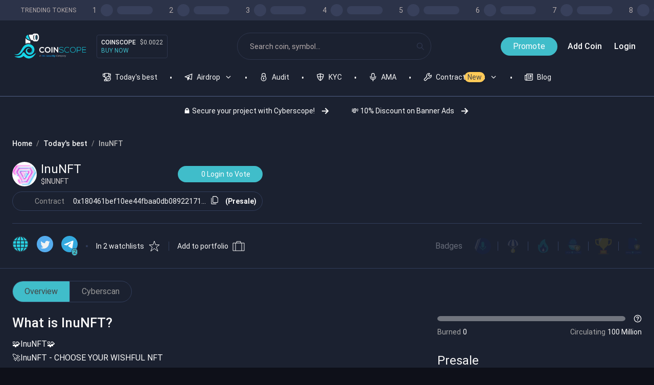

--- FILE ---
content_type: text/html; charset=utf-8
request_url: https://www.coinscope.co/coin/inunft
body_size: 21079
content:
<!DOCTYPE html><html lang="en"><head><meta charSet="utf-8"/><meta name="viewport" content="width=device-width, initial-scale=1"/><meta http-equiv="Content-Type" content="text/html; charset=utf-8"/><title>Coinscope | InuNFT</title><meta name="description" content="InuNFT (inunft) is listed at Coinscope. 🧩InuNFT🧩 

🚀InuNFT - CHOOSE YOUR WISHFUL NFT

💰Referral Program:
3% of the invited user is returned back to your balance automatically.
After connecting your wallet, you will receive a personal referral link and you will receive 3% BNB from each deposit of your referral.

InuNFT Token Contract Address: (Don&#x27;t Send BNB to this Address)
0x180461bef10ee44fbaa0db08922171d7bacbd545

Tokenomics:
🛡Pre-Sale - 40% 
📢Public Sale - 30% 
🏆Bounty &amp; AirDrops - 10% 
🤝Advisors &amp; Partners - 10%
🙌Team and Founder - 10%

🗓 Pre-Sale Date: 11.12.2021
⏰ 21:00 UTC

Pre-Sale Price: 1 BNB - 200,000 InuNFT Tokens

Pre-Sale Address: 0x1632150fc5ED1F1Da97A1213D86b7258C24914f6

🔥HOW TO BUY:
1. Buy Tokens on our Website: (If you use MetaMask)

https://inunft.app/presale/

2. Send BNB to Pre-Sale Address and receive Tokens automatically (If you use Trust Wallet)

0x1632150fc5ED1F1Da97A1213D86b7258C24914f6

Listing Date: 22 December 

🚀Website : InuNFT.app
🚀Twitter : https://twitter.com/Inu_NFToken
🚀Telegram: @InuNFT"/><meta property="fb:pages" content="113388070993580"/><meta property="og:title" content="Coinscope | InuNFT"/><meta property="og:description" content="InuNFT (inunft) is listed at Coinscope. 🧩InuNFT🧩 

🚀InuNFT - CHOOSE YOUR WISHFUL NFT

💰Referral Program:
3% of the invited user is returned back to your balance automatically.
After connecting your wallet, you will receive a personal referral link and you will receive 3% BNB from each deposit of your referral.

InuNFT Token Contract Address: (Don&#x27;t Send BNB to this Address)
0x180461bef10ee44fbaa0db08922171d7bacbd545

Tokenomics:
🛡Pre-Sale - 40% 
📢Public Sale - 30% 
🏆Bounty &amp; AirDrops - 10% 
🤝Advisors &amp; Partners - 10%
🙌Team and Founder - 10%

🗓 Pre-Sale Date: 11.12.2021
⏰ 21:00 UTC

Pre-Sale Price: 1 BNB - 200,000 InuNFT Tokens

Pre-Sale Address: 0x1632150fc5ED1F1Da97A1213D86b7258C24914f6

🔥HOW TO BUY:
1. Buy Tokens on our Website: (If you use MetaMask)

https://inunft.app/presale/

2. Send BNB to Pre-Sale Address and receive Tokens automatically (If you use Trust Wallet)

0x1632150fc5ED1F1Da97A1213D86b7258C24914f6

Listing Date: 22 December 

🚀Website : InuNFT.app
🚀Twitter : https://twitter.com/Inu_NFToken
🚀Telegram: @InuNFT"/><meta property="og:image" content="https://www.coinscope.co/assets/images/cover_resized.jpg"/><meta property="og:url" content="https://www.coinscope.co/coin/inunft"/><meta property="og:type" content="website"/><meta property="og:locale" content="en_US"/><meta property="og:site_name" content="Coinscope"/><link rel="canonical" href="https://www.coinscope.co/coin/inunft"/><meta name="twitter:site" content="@coinscopecrypto"/><meta name="twitter:card" content="summary"/><meta name="twitter:title" content="Coinscope | InuNFT"/><meta name="twitter:description" content="InuNFT (inunft) is listed at Coinscope. 🧩InuNFT🧩 

🚀InuNFT - CHOOSE YOUR WISHFUL NFT

💰Referral Program:
3% of the invited user is returned back to your balance automatically.
After connecting your wallet, you will receive a personal referral link and you will receive 3% BNB from each deposit of your referral.

InuNFT Token Contract Address: (Don&#x27;t Send BNB to this Address)
0x180461bef10ee44fbaa0db08922171d7bacbd545

Tokenomics:
🛡Pre-Sale - 40% 
📢Public Sale - 30% 
🏆Bounty &amp; AirDrops - 10% 
🤝Advisors &amp; Partners - 10%
🙌Team and Founder - 10%

🗓 Pre-Sale Date: 11.12.2021
⏰ 21:00 UTC

Pre-Sale Price: 1 BNB - 200,000 InuNFT Tokens

Pre-Sale Address: 0x1632150fc5ED1F1Da97A1213D86b7258C24914f6

🔥HOW TO BUY:
1. Buy Tokens on our Website: (If you use MetaMask)

https://inunft.app/presale/

2. Send BNB to Pre-Sale Address and receive Tokens automatically (If you use Trust Wallet)

0x1632150fc5ED1F1Da97A1213D86b7258C24914f6

Listing Date: 22 December 

🚀Website : InuNFT.app
🚀Twitter : https://twitter.com/Inu_NFToken
🚀Telegram: @InuNFT"/><meta name="twitter:image" content="https://www.coinscope.co/assets/images/cover_resized.jpg"/><link rel="apple-touch-icon" sizes="57x57" href="/apple-icon-57x57.png"/><link rel="apple-touch-icon" sizes="60x60" href="/apple-icon-60x60.png"/><link rel="apple-touch-icon" sizes="72x72" href="/apple-icon-72x72.png"/><link rel="apple-touch-icon" sizes="76x76" href="/apple-icon-76x76.png"/><link rel="apple-touch-icon" sizes="114x114" href="/apple-icon-114x114.png"/><link rel="apple-touch-icon" sizes="120x120" href="/apple-icon-120x120.png"/><link rel="apple-touch-icon" sizes="144x144" href="/apple-icon-144x144.png"/><link rel="apple-touch-icon" sizes="152x152" href="/apple-icon-152x152.png"/><link rel="apple-touch-icon" sizes="180x180" href="/apple-icon-180x180.png"/><link rel="icon" type="image/png" sizes="192x192" href="/android-icon-192x192.png"/><link rel="icon" type="image/png" sizes="32x32" href="/favicon-32x32.png"/><link rel="icon" type="image/png" sizes="96x96" href="/favicon-96x96.png"/><link rel="icon" type="image/png" sizes="16x16" href="/favicon-16x16.png"/><link rel="manifest" href="/manifest.json"/><meta name="msapplication-TileColor" content="#ffffff"/><meta name="msapplication-TileImage" content="/ms-icon-144x144.png"/><meta name="theme-color" content="#ffffff"/><meta name="next-head-count" content="36"/><script type="a20ef1831ed8ab87becaee54-text/javascript">
    (function(w,d,s,l,i){w[l]=w[l]||[];w[l].push({'gtm.start':
    new Date().getTime(),event:'gtm.js'});var f=d.getElementsByTagName(s)[0],
    j=d.createElement(s),dl=l!='dataLayer'?'&l='+l:'';j.async=true;j.src=
    'https://www.googletagmanager.com/gtm.js?id='+i+dl;f.parentNode.insertBefore(j,f);
    })(window,document,'script','dataLayer','GTM-PL5P7WK');
      </script><noscript data-n-css=""></noscript><script defer="" nomodule="" src="/_next/static/chunks/polyfills-c67a75d1b6f99dc8.js" type="a20ef1831ed8ab87becaee54-text/javascript"></script><script defer="" src="/_next/static/chunks/785.d772f71b975f7a8f.js" type="a20ef1831ed8ab87becaee54-text/javascript"></script><script defer="" src="/_next/static/chunks/3447.028908e3306c7fd1.js" type="a20ef1831ed8ab87becaee54-text/javascript"></script><script defer="" src="/_next/static/chunks/2700.bcc187c37f1ccd37.js" type="a20ef1831ed8ab87becaee54-text/javascript"></script><script defer="" src="/_next/static/chunks/4870.463483abb05430a8.js" type="a20ef1831ed8ab87becaee54-text/javascript"></script><script defer="" src="/_next/static/chunks/5108.90f251f80abfc287.js" type="a20ef1831ed8ab87becaee54-text/javascript"></script><script src="/_next/static/chunks/webpack-59af9e635594f161.js" defer="" type="a20ef1831ed8ab87becaee54-text/javascript"></script><script src="/_next/static/chunks/framework-6647f2397dbe0aa9.js" defer="" type="a20ef1831ed8ab87becaee54-text/javascript"></script><script src="/_next/static/chunks/main-95dd0ea6edce13e0.js" defer="" type="a20ef1831ed8ab87becaee54-text/javascript"></script><script src="/_next/static/chunks/pages/_app-61cd0761830c583a.js" defer="" type="a20ef1831ed8ab87becaee54-text/javascript"></script><script src="/_next/static/chunks/b3a13d7d-89365ff580d1a69e.js" defer="" type="a20ef1831ed8ab87becaee54-text/javascript"></script><script src="/_next/static/chunks/de297ff1-fe858dc3c4972574.js" defer="" type="a20ef1831ed8ab87becaee54-text/javascript"></script><script src="/_next/static/chunks/8015bd09-9c4df9937196dc30.js" defer="" type="a20ef1831ed8ab87becaee54-text/javascript"></script><script src="/_next/static/chunks/4281-09ec77483d567c37.js" defer="" type="a20ef1831ed8ab87becaee54-text/javascript"></script><script src="/_next/static/chunks/1817-2ebe0cd6cf6bef95.js" defer="" type="a20ef1831ed8ab87becaee54-text/javascript"></script><script src="/_next/static/chunks/9409-214b1726b86ff7f3.js" defer="" type="a20ef1831ed8ab87becaee54-text/javascript"></script><script src="/_next/static/chunks/9728-6e466d885498a2c2.js" defer="" type="a20ef1831ed8ab87becaee54-text/javascript"></script><script src="/_next/static/chunks/6133-989acaa1d0255521.js" defer="" type="a20ef1831ed8ab87becaee54-text/javascript"></script><script src="/_next/static/chunks/4201-153598314b6ff939.js" defer="" type="a20ef1831ed8ab87becaee54-text/javascript"></script><script src="/_next/static/chunks/4895-25d3e9e785f7c3ee.js" defer="" type="a20ef1831ed8ab87becaee54-text/javascript"></script><script src="/_next/static/chunks/2704-09d0ee2e9563c3fb.js" defer="" type="a20ef1831ed8ab87becaee54-text/javascript"></script><script src="/_next/static/chunks/1802-8fb5db8b80484fbf.js" defer="" type="a20ef1831ed8ab87becaee54-text/javascript"></script><script src="/_next/static/chunks/9150-639b52620fba6a2c.js" defer="" type="a20ef1831ed8ab87becaee54-text/javascript"></script><script src="/_next/static/chunks/1563-8b9b278fb2417b52.js" defer="" type="a20ef1831ed8ab87becaee54-text/javascript"></script><script src="/_next/static/chunks/5247-02d7a80a833469ec.js" defer="" type="a20ef1831ed8ab87becaee54-text/javascript"></script><script src="/_next/static/chunks/pages/coin/%5Bslug%5D-b6e95db55d248d1a.js" defer="" type="a20ef1831ed8ab87becaee54-text/javascript"></script><script src="/_next/static/AsdnQViq2qBz9dsy-vgqy/_buildManifest.js" defer="" type="a20ef1831ed8ab87becaee54-text/javascript"></script><script src="/_next/static/AsdnQViq2qBz9dsy-vgqy/_ssgManifest.js" defer="" type="a20ef1831ed8ab87becaee54-text/javascript"></script><style data-styled="" data-styled-version="5.3.11">.hShhbW{display:inline-block;-webkit-flex:0 0 auto;-ms-flex:0 0 auto;flex:0 0 auto;width:16px;height:16px;fill:#2E364D;stroke:#2E364D;}/*!sc*/
.hShhbW g{fill:inherit;stroke:inherit;}/*!sc*/
.hShhbW *:not([stroke])[fill='none']{stroke-width:0;}/*!sc*/
.hShhbW *[stroke*='#'],.hShhbW *[STROKE*='#']{stroke:inherit;fill:none;}/*!sc*/
.hShhbW *[fill-rule],.hShhbW *[FILL-RULE],.hShhbW *[fill*='#'],.hShhbW *[FILL*='#']{fill:inherit;stroke:none;}/*!sc*/
.fBLkCe{display:inline-block;-webkit-flex:0 0 auto;-ms-flex:0 0 auto;flex:0 0 auto;width:16px;height:16px;fill:#F8F8F8;stroke:#F8F8F8;}/*!sc*/
.fBLkCe g{fill:inherit;stroke:inherit;}/*!sc*/
.fBLkCe *:not([stroke])[fill='none']{stroke-width:0;}/*!sc*/
.fBLkCe *[stroke*='#'],.fBLkCe *[STROKE*='#']{stroke:inherit;fill:none;}/*!sc*/
.fBLkCe *[fill-rule],.fBLkCe *[FILL-RULE],.fBLkCe *[fill*='#'],.fBLkCe *[FILL*='#']{fill:inherit;stroke:none;}/*!sc*/
.hddapi{display:inline-block;-webkit-flex:0 0 auto;-ms-flex:0 0 auto;flex:0 0 auto;width:16px;height:16px;fill:#f8f8f8;stroke:#f8f8f8;}/*!sc*/
.hddapi g{fill:inherit;stroke:inherit;}/*!sc*/
.hddapi *:not([stroke])[fill='none']{stroke-width:0;}/*!sc*/
.hddapi *[stroke*='#'],.hddapi *[STROKE*='#']{stroke:inherit;fill:none;}/*!sc*/
.hddapi *[fill-rule],.hddapi *[FILL-RULE],.hddapi *[fill*='#'],.hddapi *[FILL*='#']{fill:inherit;stroke:none;}/*!sc*/
.gCGEsm{display:inline-block;-webkit-flex:0 0 auto;-ms-flex:0 0 auto;flex:0 0 auto;width:24px;height:24px;fill:#f8f8f8;stroke:#f8f8f8;}/*!sc*/
.gCGEsm g{fill:inherit;stroke:inherit;}/*!sc*/
.gCGEsm *:not([stroke])[fill='none']{stroke-width:0;}/*!sc*/
.gCGEsm *[stroke*='#'],.gCGEsm *[STROKE*='#']{stroke:inherit;fill:none;}/*!sc*/
.gCGEsm *[fill-rule],.gCGEsm *[FILL-RULE],.gCGEsm *[fill*='#'],.gCGEsm *[FILL*='#']{fill:inherit;stroke:none;}/*!sc*/
.dHSovW{display:inline-block;-webkit-flex:0 0 auto;-ms-flex:0 0 auto;flex:0 0 auto;width:24px;height:24px;fill:#F8F8F8;stroke:#F8F8F8;}/*!sc*/
.dHSovW g{fill:inherit;stroke:inherit;}/*!sc*/
.dHSovW *:not([stroke])[fill='none']{stroke-width:0;}/*!sc*/
.dHSovW *[stroke*='#'],.dHSovW *[STROKE*='#']{stroke:inherit;fill:none;}/*!sc*/
.dHSovW *[fill-rule],.dHSovW *[FILL-RULE],.dHSovW *[fill*='#'],.dHSovW *[FILL*='#']{fill:inherit;stroke:none;}/*!sc*/
data-styled.g1[id="StyledIcon-sc-ofa7kd-0"]{content:"hShhbW,fBLkCe,hddapi,gCGEsm,dHSovW,"}/*!sc*/
.fLwwDM{display:-webkit-box;display:-webkit-flex;display:-ms-flexbox;display:flex;box-sizing:border-box;max-width:100%;background-color:#1B2130;color:#f8f8f8;min-width:0;min-height:0;-webkit-flex-direction:column;-ms-flex-direction:column;flex-direction:column;min-height:100vh;}/*!sc*/
.hwOSdf{display:-webkit-box;display:-webkit-flex;display:-ms-flexbox;display:flex;box-sizing:border-box;max-width:100%;-webkit-align-items:center;-webkit-box-align:center;-ms-flex-align:center;align-items:center;border-bottom:solid 1px #526085;min-width:0;min-height:0;-webkit-flex-direction:column;-ms-flex-direction:column;flex-direction:column;}/*!sc*/
@media only screen and (max-width:768px){.hwOSdf{border-bottom:solid 1px #526085;}}/*!sc*/
.fBfdhW{display:-webkit-box;display:-webkit-flex;display:-ms-flexbox;display:flex;box-sizing:border-box;max-width:100%;-webkit-align-items:center;-webkit-box-align:center;-ms-flex-align:center;align-items:center;background-color:#2C3349;color:#f8f8f8;min-width:0;min-height:0;-webkit-flex-direction:column;-ms-flex-direction:column;flex-direction:column;width:100%;height:100%;}/*!sc*/
.YtpBi{display:-webkit-box;display:-webkit-flex;display:-ms-flexbox;display:flex;box-sizing:border-box;max-width:100%;-webkit-align-items:center;-webkit-box-align:center;-ms-flex-align:center;align-items:center;min-width:0;min-height:0;-webkit-flex-direction:row;-ms-flex-direction:row;flex-direction:row;max-width:1536px;width:100%;width:100%;height:100%;padding-left:24px;}/*!sc*/
@media only screen and (max-width:768px){.YtpBi{padding-left:12px;}}/*!sc*/
.gXFuSN{display:-webkit-box;display:-webkit-flex;display:-ms-flexbox;display:flex;box-sizing:border-box;max-width:100%;min-width:0;min-height:0;-webkit-flex-direction:row;-ms-flex-direction:row;flex-direction:row;-webkit-flex:0 0 auto;-ms-flex:0 0 auto;flex:0 0 auto;}/*!sc*/
.eopTke{display:-webkit-box;display:-webkit-flex;display:-ms-flexbox;display:flex;box-sizing:border-box;max-width:100%;min-width:0;min-height:0;-webkit-flex-direction:row;-ms-flex-direction:row;flex-direction:row;padding-top:8px;padding-bottom:8px;overflow-x:auto;}/*!sc*/
@media only screen and (max-width:768px){.eopTke{padding-top:3px;padding-bottom:3px;}}/*!sc*/
.csFaoQ{display:-webkit-box;display:-webkit-flex;display:-ms-flexbox;display:flex;box-sizing:border-box;max-width:100%;-webkit-align-items:center;-webkit-box-align:center;-ms-flex-align:center;align-items:center;min-width:0;min-height:0;-webkit-flex-direction:row;-ms-flex-direction:row;flex-direction:row;}/*!sc*/
.dsvaAf{display:-webkit-box;display:-webkit-flex;display:-ms-flexbox;display:flex;box-sizing:border-box;max-width:100%;min-width:0;min-height:0;-webkit-flex-direction:row;-ms-flex-direction:row;flex-direction:row;max-width:1536px;width:100%;-webkit-box-pack:justify;-webkit-justify-content:space-between;-ms-flex-pack:justify;justify-content:space-between;padding-left:24px;padding-right:24px;padding-top:24px;}/*!sc*/
@media only screen and (max-width:768px){.dsvaAf{padding-left:12px;padding-right:12px;}}/*!sc*/
@media only screen and (max-width:768px){.dsvaAf{padding-top:12px;}}/*!sc*/
.kxncgM{display:-webkit-box;display:-webkit-flex;display:-ms-flexbox;display:flex;box-sizing:border-box;max-width:100%;margin-left:16px;min-width:0;min-height:0;-webkit-flex-direction:column;-ms-flex-direction:column;flex-direction:column;-webkit-flex:0 0 auto;-ms-flex:0 0 auto;flex:0 0 auto;}/*!sc*/
@media only screen and (max-width:768px){.kxncgM{margin-left:6px;}}/*!sc*/
.jpYdHQ{display:-webkit-box;display:-webkit-flex;display:-ms-flexbox;display:flex;box-sizing:border-box;max-width:100%;border:solid 1px #2E364D;min-width:0;min-height:0;-webkit-flex-direction:column;-ms-flex-direction:column;flex-direction:column;-webkit-box-pack:justify;-webkit-justify-content:space-between;-ms-flex-pack:justify;justify-content:space-between;padding:8px;border-radius:4px;}/*!sc*/
@media only screen and (max-width:768px){.jpYdHQ{border:solid 1px #2E364D;}}/*!sc*/
@media only screen and (max-width:768px){.jpYdHQ{padding:3px;}}/*!sc*/
.dJZzwg{display:-webkit-box;display:-webkit-flex;display:-ms-flexbox;display:flex;box-sizing:border-box;max-width:100%;min-width:0;min-height:0;-webkit-flex-direction:row;-ms-flex-direction:row;flex-direction:row;}/*!sc*/
.eyFARx{display:-webkit-box;display:-webkit-flex;display:-ms-flexbox;display:flex;box-sizing:border-box;max-width:100%;margin-left:24px;margin-right:24px;border:solid 1px #2E364D;min-width:0;min-height:0;-webkit-flex-direction:column;-ms-flex-direction:column;flex-direction:column;max-width:380px;width:100%;-webkit-flex:1 1;-ms-flex:1 1;flex:1 1;-webkit-box-pack:center;-webkit-justify-content:center;-ms-flex-pack:center;justify-content:center;border-radius:32px;}/*!sc*/
@media only screen and (max-width:768px){.eyFARx{margin-left:12px;margin-right:12px;}}/*!sc*/
@media only screen and (max-width:768px){.eyFARx{border:solid 1px #2E364D;}}/*!sc*/
@media only screen and (max-width:768px){.eyFARx{border-radius:24px;}}/*!sc*/
.iZNZjo{display:-webkit-box;display:-webkit-flex;display:-ms-flexbox;display:flex;box-sizing:border-box;max-width:100%;min-width:0;min-height:0;-webkit-flex-direction:column;-ms-flex-direction:column;flex-direction:column;-webkit-box-pack:center;-webkit-justify-content:center;-ms-flex-pack:center;justify-content:center;}/*!sc*/
.cHRUbM{display:-webkit-box;display:-webkit-flex;display:-ms-flexbox;display:flex;box-sizing:border-box;max-width:100%;-webkit-align-items:center;-webkit-box-align:center;-ms-flex-align:center;align-items:center;min-width:0;min-height:0;-webkit-flex-direction:column;-ms-flex-direction:column;flex-direction:column;max-width:1536px;width:100%;}/*!sc*/
.kDwciE{display:-webkit-box;display:-webkit-flex;display:-ms-flexbox;display:flex;box-sizing:border-box;max-width:100%;margin:0px;-webkit-align-items:center;-webkit-box-align:center;-ms-flex-align:center;align-items:center;min-width:0;min-height:0;-webkit-flex-direction:row;-ms-flex-direction:row;flex-direction:row;padding:0px;overflow-x:auto;}/*!sc*/
@media only screen and (max-width:768px){.kDwciE{margin:0px;}}/*!sc*/
@media only screen and (max-width:768px){.kDwciE{padding:0px;}}/*!sc*/
.ezNNQt{display:-webkit-box;display:-webkit-flex;display:-ms-flexbox;display:flex;box-sizing:border-box;max-width:100%;min-width:0;min-height:0;-webkit-flex-direction:column;-ms-flex-direction:column;flex-direction:column;-webkit-flex:0 0 auto;-ms-flex:0 0 auto;flex:0 0 auto;}/*!sc*/
.jlCdUg{display:-webkit-box;display:-webkit-flex;display:-ms-flexbox;display:flex;box-sizing:border-box;max-width:100%;-webkit-align-items:center;-webkit-box-align:center;-ms-flex-align:center;align-items:center;min-width:0;min-height:0;-webkit-flex-direction:row;-ms-flex-direction:row;flex-direction:row;cursor:pointer;}/*!sc*/
.oCtvZ{display:-webkit-box;display:-webkit-flex;display:-ms-flexbox;display:flex;box-sizing:border-box;max-width:100%;min-width:0;min-height:0;-webkit-flex-direction:column;-ms-flex-direction:column;flex-direction:column;-webkit-flex:0 0 auto;-ms-flex:0 0 auto;flex:0 0 auto;cursor:pointer;}/*!sc*/
.hPOujW{display:-webkit-box;display:-webkit-flex;display:-ms-flexbox;display:flex;box-sizing:border-box;max-width:100%;margin-bottom:38px;margin-left:56px;background-color:#FFCA58;color:#444444;min-width:0;min-height:0;-webkit-flex-direction:column;-ms-flex-direction:column;flex-direction:column;-webkit-box-pack:center;-webkit-justify-content:center;-ms-flex-pack:center;justify-content:center;padding-left:6px;padding-right:6px;padding-top:0;padding-bottom:0;border-radius:24px;}/*!sc*/
@media only screen and (max-width:768px){.hPOujW{margin-bottom:38px;}}/*!sc*/
@media only screen and (max-width:768px){.hPOujW{margin-left:56px;}}/*!sc*/
@media only screen and (max-width:768px){.hPOujW{padding-left:6px;padding-right:6px;}}/*!sc*/
@media only screen and (max-width:768px){.hPOujW{padding-top:0;padding-bottom:0;}}/*!sc*/
@media only screen and (max-width:768px){.hPOujW{border-radius:12px;}}/*!sc*/
.gKhcH{display:-webkit-box;display:-webkit-flex;display:-ms-flexbox;display:flex;box-sizing:border-box;max-width:100%;margin-top:0px;min-width:0;min-height:0;-webkit-flex-direction:row;-ms-flex-direction:row;flex-direction:row;-webkit-box-pack:center;-webkit-justify-content:center;-ms-flex-pack:center;justify-content:center;padding:8px;overflow-x:auto;}/*!sc*/
@media only screen and (max-width:768px){.gKhcH{margin-top:0px;}}/*!sc*/
@media only screen and (max-width:768px){.gKhcH{padding:3px;}}/*!sc*/
.cpTfKo{display:-webkit-box;display:-webkit-flex;display:-ms-flexbox;display:flex;box-sizing:border-box;max-width:100%;-webkit-align-items:center;-webkit-box-align:center;-ms-flex-align:center;align-items:center;min-width:0;min-height:0;-webkit-flex-direction:row;-ms-flex-direction:row;flex-direction:row;-webkit-flex:0 0 auto;-ms-flex:0 0 auto;flex:0 0 auto;padding:8px;border-radius:16px;}/*!sc*/
@media only screen and (max-width:768px){.cpTfKo{border-radius:6px;}}/*!sc*/
.iTFFNP{display:-webkit-box;display:-webkit-flex;display:-ms-flexbox;display:flex;box-sizing:border-box;max-width:100%;-webkit-align-self:center;-ms-flex-item-align:center;align-self:center;min-width:0;min-height:0;-webkit-flex-direction:row;-ms-flex-direction:row;flex-direction:row;max-width:1600px;width:100%;-webkit-flex:1 1;-ms-flex:1 1;flex:1 1;height:100%;overflow:initial;}/*!sc*/
.dLOwNt{display:-webkit-box;display:-webkit-flex;display:-ms-flexbox;display:flex;box-sizing:border-box;max-width:100%;margin-left:auto;margin-right:auto;margin-top:24px;min-width:0;min-height:0;-webkit-flex-direction:column;-ms-flex-direction:column;flex-direction:column;max-width:1336px;width:100%;}/*!sc*/
@media only screen and (max-width:768px){.dLOwNt{margin-left:auto;margin-right:auto;}}/*!sc*/
@media only screen and (max-width:768px){.dLOwNt{margin-top:12px;}}/*!sc*/
.fEstQe{display:-webkit-box;display:-webkit-flex;display:-ms-flexbox;display:flex;box-sizing:border-box;max-width:100%;min-width:0;min-height:0;-webkit-flex-direction:column;-ms-flex-direction:column;flex-direction:column;padding-left:24px;padding-right:24px;}/*!sc*/
@media only screen and (max-width:768px){.fEstQe{padding-left:12px;padding-right:12px;}}/*!sc*/
.aynxb{display:-webkit-box;display:-webkit-flex;display:-ms-flexbox;display:flex;box-sizing:border-box;max-width:100%;min-width:0;min-height:0;-webkit-flex-direction:row;-ms-flex-direction:row;flex-direction:row;-webkit-box-pack:justify;-webkit-justify-content:space-between;-ms-flex-pack:justify;justify-content:space-between;-webkit-flex-wrap:wrap;-ms-flex-wrap:wrap;flex-wrap:wrap;}/*!sc*/
.eFCQXM{display:-webkit-box;display:-webkit-flex;display:-ms-flexbox;display:flex;box-sizing:border-box;max-width:100%;min-width:0;min-height:0;-webkit-flex-direction:column;-ms-flex-direction:column;flex-direction:column;-webkit-box-pack:justify;-webkit-justify-content:space-between;-ms-flex-pack:justify;justify-content:space-between;}/*!sc*/
.bjWreY{display:-webkit-box;display:-webkit-flex;display:-ms-flexbox;display:flex;box-sizing:border-box;max-width:100%;min-width:0;min-height:0;-webkit-flex-direction:column;-ms-flex-direction:column;flex-direction:column;}/*!sc*/
.eILuOY{display:-webkit-box;display:-webkit-flex;display:-ms-flexbox;display:flex;box-sizing:border-box;max-width:100%;min-width:0;min-height:0;-webkit-flex-direction:column;-ms-flex-direction:column;flex-direction:column;-webkit-box-pack:justify;-webkit-justify-content:space-between;-ms-flex-pack:justify;justify-content:space-between;padding-top:24px;padding-bottom:24px;border-radius:8px;overflow:auto;}/*!sc*/
@media only screen and (max-width:768px){.eILuOY{padding-top:12px;padding-bottom:12px;}}/*!sc*/
@media only screen and (max-width:768px){.eILuOY{border-radius:3px;}}/*!sc*/
.krbDRC{display:-webkit-box;display:-webkit-flex;display:-ms-flexbox;display:flex;box-sizing:border-box;max-width:100%;margin-left:24px;margin-right:24px;min-width:0;min-height:0;-webkit-flex-direction:row;-ms-flex-direction:row;flex-direction:row;-webkit-box-pack:justify;-webkit-justify-content:space-between;-ms-flex-pack:justify;justify-content:space-between;}/*!sc*/
@media only screen and (max-width:768px){.krbDRC{margin-left:12px;margin-right:12px;}}/*!sc*/
.eXqBeQ{display:-webkit-box;display:-webkit-flex;display:-ms-flexbox;display:flex;box-sizing:border-box;max-width:100%;min-width:0;min-height:0;-webkit-flex-direction:column;-ms-flex-direction:column;flex-direction:column;max-width:490px;width:100%;height:100%;}/*!sc*/
.eEtVVU{display:-webkit-box;display:-webkit-flex;display:-ms-flexbox;display:flex;box-sizing:border-box;max-width:100%;-webkit-align-items:center;-webkit-box-align:center;-ms-flex-align:center;align-items:center;min-width:0;min-height:0;-webkit-flex-direction:row;-ms-flex-direction:row;flex-direction:row;-webkit-box-pack:justify;-webkit-justify-content:space-between;-ms-flex-pack:justify;justify-content:space-between;}/*!sc*/
.crWOqC{display:-webkit-box;display:-webkit-flex;display:-ms-flexbox;display:flex;box-sizing:border-box;max-width:100%;-webkit-align-items:center;-webkit-box-align:center;-ms-flex-align:center;align-items:center;min-width:0;min-height:0;-webkit-flex-direction:column;-ms-flex-direction:column;flex-direction:column;height:48px;width:48px;-webkit-box-pack:center;-webkit-justify-content:center;-ms-flex-pack:center;justify-content:center;border-radius:100%;overflow:hidden;}/*!sc*/
.fSCGoT{display:-webkit-box;display:-webkit-flex;display:-ms-flexbox;display:flex;box-sizing:border-box;max-width:100%;-webkit-align-items:center;-webkit-box-align:center;-ms-flex-align:center;align-items:center;border:solid 1px #313D5B;min-width:0;min-height:0;-webkit-flex-direction:row;-ms-flex-direction:row;flex-direction:row;border-radius:32px;}/*!sc*/
@media only screen and (max-width:768px){.fSCGoT{border:solid 1px #313D5B;}}/*!sc*/
@media only screen and (max-width:768px){.fSCGoT{border-radius:24px;}}/*!sc*/
.kKjGqX{display:-webkit-box;display:-webkit-flex;display:-ms-flexbox;display:flex;box-sizing:border-box;max-width:100%;-webkit-align-items:center;-webkit-box-align:center;-ms-flex-align:center;align-items:center;min-width:0;min-height:0;-webkit-flex-direction:row;-ms-flex-direction:row;flex-direction:row;width:100%;height:100%;-webkit-box-pack:center;-webkit-justify-content:center;-ms-flex-pack:center;justify-content:center;}/*!sc*/
.dPCdjD{display:-webkit-box;display:-webkit-flex;display:-ms-flexbox;display:flex;box-sizing:border-box;max-width:100%;min-width:0;min-height:0;-webkit-flex-direction:column;-ms-flex-direction:column;flex-direction:column;-webkit-flex:0 0 auto;-ms-flex:0 0 auto;flex:0 0 auto;padding-top:6px;padding-bottom:6px;padding-left:11px;}/*!sc*/
.gPXujD{display:-webkit-box;display:-webkit-flex;display:-ms-flexbox;display:flex;box-sizing:border-box;max-width:100%;-webkit-align-self:center;-ms-flex-item-align:center;align-self:center;border-left:solid 1px #313D5B;min-width:0;min-height:0;-webkit-flex-direction:column;-ms-flex-direction:column;flex-direction:column;height:100%;}/*!sc*/
@media only screen and (max-width:768px){.gPXujD{border-left:solid 1px #313D5B;}}/*!sc*/
.gAuWay{display:-webkit-box;display:-webkit-flex;display:-ms-flexbox;display:flex;box-sizing:border-box;max-width:100%;min-width:0;min-height:0;-webkit-flex-direction:column;-ms-flex-direction:column;flex-direction:column;padding-top:6px;padding-bottom:6px;padding-right:11px;}/*!sc*/
@media only screen and (max-width:768px){.gAuWay{padding-top:6px;padding-bottom:6px;}}/*!sc*/
@media only screen and (max-width:768px){.gAuWay{padding-right:11px;}}/*!sc*/
.ideGMI{display:-webkit-box;display:-webkit-flex;display:-ms-flexbox;display:flex;box-sizing:border-box;max-width:100%;min-width:0;min-height:0;-webkit-flex-direction:column;-ms-flex-direction:column;flex-direction:column;-webkit-flex:0 0 auto;-ms-flex:0 0 auto;flex:0 0 auto;padding-top:6px;padding-bottom:6px;padding-right:11px;}/*!sc*/
.xiKbi{display:-webkit-box;display:-webkit-flex;display:-ms-flexbox;display:flex;box-sizing:border-box;max-width:100%;-webkit-align-self:center;-ms-flex-item-align:center;align-self:center;min-width:0;min-height:0;-webkit-flex-direction:column;-ms-flex-direction:column;flex-direction:column;min-height:90px;}/*!sc*/
.dZHPBq{display:-webkit-box;display:-webkit-flex;display:-ms-flexbox;display:flex;box-sizing:border-box;max-width:100%;margin-left:24px;margin-right:24px;min-width:0;min-height:0;-webkit-flex-direction:column;-ms-flex-direction:column;flex-direction:column;}/*!sc*/
@media only screen and (max-width:768px){.dZHPBq{margin-left:12px;margin-right:12px;}}/*!sc*/
.eVJhre{display:-webkit-box;display:-webkit-flex;display:-ms-flexbox;display:flex;box-sizing:border-box;max-width:100%;-webkit-align-self:center;-ms-flex-item-align:center;align-self:center;border-top:solid 1px #313D5B;min-width:0;min-height:0;-webkit-flex-direction:column;-ms-flex-direction:column;flex-direction:column;width:100%;height:100%;}/*!sc*/
@media only screen and (max-width:768px){.eVJhre{border-top:solid 1px #313D5B;}}/*!sc*/
.dnvlcv{display:-webkit-box;display:-webkit-flex;display:-ms-flexbox;display:flex;box-sizing:border-box;max-width:100%;margin-left:24px;margin-right:24px;min-width:0;min-height:0;-webkit-flex-direction:row;-ms-flex-direction:row;flex-direction:row;-webkit-flex:0 0 auto;-ms-flex:0 0 auto;flex:0 0 auto;-webkit-box-pack:justify;-webkit-justify-content:space-between;-ms-flex-pack:justify;justify-content:space-between;overflow:auto;}/*!sc*/
.gxWSzQ{display:-webkit-box;display:-webkit-flex;display:-ms-flexbox;display:flex;box-sizing:border-box;max-width:100%;-webkit-align-items:center;-webkit-box-align:center;-ms-flex-align:center;align-items:center;min-width:0;min-height:0;-webkit-flex-direction:row;-ms-flex-direction:row;flex-direction:row;overflow-x:auto;}/*!sc*/
.dEfxcd{display:-webkit-box;display:-webkit-flex;display:-ms-flexbox;display:flex;box-sizing:border-box;max-width:100%;-webkit-align-items:center;-webkit-box-align:center;-ms-flex-align:center;align-items:center;min-width:0;min-height:0;-webkit-flex-direction:row;-ms-flex-direction:row;flex-direction:row;-webkit-flex:0 0 auto;-ms-flex:0 0 auto;flex:0 0 auto;}/*!sc*/
.gspDkI{display:-webkit-box;display:-webkit-flex;display:-ms-flexbox;display:flex;box-sizing:border-box;max-width:100%;background-color:#40BDCA;color:#444444;border:solid 1px #313D5B;min-width:0;min-height:0;-webkit-flex-direction:column;-ms-flex-direction:column;flex-direction:column;padding-left:2px;padding-right:2px;border-radius:24px;}/*!sc*/
@media only screen and (max-width:768px){.gspDkI{border:solid 1px #313D5B;}}/*!sc*/
@media only screen and (max-width:768px){.gspDkI{padding-left:2px;padding-right:2px;}}/*!sc*/
@media only screen and (max-width:768px){.gspDkI{border-radius:12px;}}/*!sc*/
.ftaBxx{display:-webkit-box;display:-webkit-flex;display:-ms-flexbox;display:flex;box-sizing:border-box;max-width:100%;-webkit-align-self:center;-ms-flex-item-align:center;align-self:center;background-color:#313D5B;color:#f8f8f8;min-width:0;min-height:0;-webkit-flex-direction:column;-ms-flex-direction:column;flex-direction:column;height:4px;width:4px;-webkit-flex:0 0 auto;-ms-flex:0 0 auto;flex:0 0 auto;padding:1px;border-radius:100%;}/*!sc*/
@media only screen and (max-width:768px){.ftaBxx{padding:1px;}}/*!sc*/
.iDXVfn{display:-webkit-box;display:-webkit-flex;display:-ms-flexbox;display:flex;box-sizing:border-box;max-width:100%;min-width:0;min-height:0;-webkit-flex-direction:row;-ms-flex-direction:row;flex-direction:row;-webkit-box-pack:space-evenly;-webkit-justify-content:space-evenly;-ms-flex-pack:space-evenly;justify-content:space-evenly;}/*!sc*/
.dFopBw{display:-webkit-box;display:-webkit-flex;display:-ms-flexbox;display:flex;box-sizing:border-box;max-width:100%;-webkit-align-items:center;-webkit-box-align:center;-ms-flex-align:center;align-items:center;min-width:0;min-height:0;-webkit-flex-direction:row;-ms-flex-direction:row;flex-direction:row;-webkit-box-pack:center;-webkit-justify-content:center;-ms-flex-pack:center;justify-content:center;}/*!sc*/
.dApKaK{display:-webkit-box;display:-webkit-flex;display:-ms-flexbox;display:flex;box-sizing:border-box;max-width:100%;-webkit-align-self:center;-ms-flex-item-align:center;align-self:center;border-right:solid 1px #313D5B;min-width:0;min-height:0;-webkit-flex-direction:column;-ms-flex-direction:column;flex-direction:column;height:18px;}/*!sc*/
@media only screen and (max-width:768px){.dApKaK{border-right:solid 1px #313D5B;}}/*!sc*/
.jbaeSF{display:-webkit-box;display:-webkit-flex;display:-ms-flexbox;display:flex;box-sizing:border-box;max-width:100%;margin-left:24px;min-width:0;min-height:0;-webkit-flex-direction:row;-ms-flex-direction:row;flex-direction:row;}/*!sc*/
@media only screen and (max-width:768px){.jbaeSF{margin-left:12px;}}/*!sc*/
.iYTexM{display:-webkit-box;display:-webkit-flex;display:-ms-flexbox;display:flex;box-sizing:border-box;max-width:100%;-webkit-align-items:center;-webkit-box-align:center;-ms-flex-align:center;align-items:center;min-width:0;min-height:0;-webkit-flex-direction:column;-ms-flex-direction:column;flex-direction:column;cursor:pointer;}/*!sc*/
.gLnaqa{display:-webkit-box;display:-webkit-flex;display:-ms-flexbox;display:flex;box-sizing:border-box;max-width:100%;-webkit-align-self:center;-ms-flex-item-align:center;align-self:center;margin-left:13px;border-left:solid 1px #313D5B;min-width:0;min-height:0;-webkit-flex-direction:column;-ms-flex-direction:column;flex-direction:column;height:18px;}/*!sc*/
@media only screen and (max-width:768px){.gLnaqa{margin-left:13px;}}/*!sc*/
@media only screen and (max-width:768px){.gLnaqa{border-left:solid 1px #313D5B;}}/*!sc*/
.fJrZIv{display:-webkit-box;display:-webkit-flex;display:-ms-flexbox;display:flex;box-sizing:border-box;-webkit-align-self:flex-start;-ms-flex-item-align:start;align-self:flex-start;margin-left:24px;border:solid 1px #313D5B;min-width:0;min-height:0;-webkit-flex-direction:column;-ms-flex-direction:column;flex-direction:column;-webkit-flex:0 0;-ms-flex:0 0;flex:0 0;-webkit-flex-basis:auto;-ms-flex-preferred-size:auto;flex-basis:auto;border-radius:32px;overflow-x:auto;}/*!sc*/
@media only screen and (max-width:768px){.fJrZIv{margin-left:12px;}}/*!sc*/
@media only screen and (max-width:768px){.fJrZIv{border:solid 1px #313D5B;}}/*!sc*/
@media only screen and (max-width:768px){.fJrZIv{border-radius:24px;}}/*!sc*/
.dOaVKG{display:-webkit-box;display:-webkit-flex;display:-ms-flexbox;display:flex;box-sizing:border-box;max-width:100%;min-width:0;min-height:0;-webkit-flex-direction:row;-ms-flex-direction:row;flex-direction:row;padding-left:24px;padding-right:24px;}/*!sc*/
@media only screen and (max-width:768px){.dOaVKG{padding-left:12px;padding-right:12px;}}/*!sc*/
.ePkqdC{display:-webkit-box;display:-webkit-flex;display:-ms-flexbox;display:flex;box-sizing:border-box;max-width:100%;min-width:0;min-height:0;-webkit-flex-direction:column;-ms-flex-direction:column;flex-direction:column;min-width:400px;-webkit-flex:1 1;-ms-flex:1 1;flex:1 1;}/*!sc*/
.jMbKON{display:-webkit-box;display:-webkit-flex;display:-ms-flexbox;display:flex;box-sizing:border-box;max-width:100%;margin-top:16px;min-width:0;min-height:0;-webkit-flex-direction:column;-ms-flex-direction:column;flex-direction:column;}/*!sc*/
@media only screen and (max-width:768px){.jMbKON{margin-top:6px;}}/*!sc*/
.bbLlno{display:-webkit-box;display:-webkit-flex;display:-ms-flexbox;display:flex;box-sizing:border-box;max-width:100%;margin-top:48px;min-width:0;min-height:0;-webkit-flex-direction:row;-ms-flex-direction:row;flex-direction:row;-webkit-box-pack:justify;-webkit-justify-content:space-between;-ms-flex-pack:justify;justify-content:space-between;}/*!sc*/
@media only screen and (max-width:768px){.bbLlno{margin-top:48px;}}/*!sc*/
.fXOXEB{display:-webkit-box;display:-webkit-flex;display:-ms-flexbox;display:flex;box-sizing:border-box;max-width:100%;min-width:0;min-height:0;-webkit-flex-direction:column;-ms-flex-direction:column;flex-direction:column;max-width:400px;width:100%;height:100%;}/*!sc*/
.hzUGZc{display:-webkit-box;display:-webkit-flex;display:-ms-flexbox;display:flex;box-sizing:border-box;max-width:100%;min-width:0;min-height:0;-webkit-flex-direction:column;-ms-flex-direction:column;flex-direction:column;cursor:pointer;}/*!sc*/
.bjFJtA{display:-webkit-box;display:-webkit-flex;display:-ms-flexbox;display:flex;box-sizing:border-box;max-width:100%;min-width:0;min-height:0;-webkit-flex-direction:row;-ms-flex-direction:row;flex-direction:row;-webkit-box-pack:justify;-webkit-justify-content:space-between;-ms-flex-pack:justify;justify-content:space-between;}/*!sc*/
.evQHab{display:-webkit-box;display:-webkit-flex;display:-ms-flexbox;display:flex;box-sizing:border-box;max-width:100%;margin-top:32px;background-color:#141824;color:#f8f8f8;min-width:0;min-height:0;-webkit-flex-direction:column;-ms-flex-direction:column;flex-direction:column;min-height:400px;width:100%;padding:24px;}/*!sc*/
@media only screen and (max-width:768px){.evQHab{margin-top:24px;}}/*!sc*/
@media only screen and (max-width:768px){.evQHab{padding:12px;}}/*!sc*/
.xdYxZ{display:-webkit-box;display:-webkit-flex;display:-ms-flexbox;display:flex;box-sizing:border-box;max-width:100%;-webkit-align-items:center;-webkit-box-align:center;-ms-flex-align:center;align-items:center;background-color:#141823;color:#f8f8f8;min-width:0;min-height:0;-webkit-flex-direction:column;-ms-flex-direction:column;flex-direction:column;-webkit-flex:0 0 auto;-ms-flex:0 0 auto;flex:0 0 auto;-webkit-box-pack:justify;-webkit-justify-content:space-between;-ms-flex-pack:justify;justify-content:space-between;}/*!sc*/
.gAtQRg{display:-webkit-box;display:-webkit-flex;display:-ms-flexbox;display:flex;box-sizing:border-box;max-width:100%;background-color:#F9F9F9;color:#444444;border-top:solid 1px #313D5B;min-width:0;min-height:0;-webkit-flex-direction:column;-ms-flex-direction:column;flex-direction:column;width:100%;height:100%;}/*!sc*/
@media only screen and (max-width:768px){.gAtQRg{border-top:solid 1px #313D5B;}}/*!sc*/
.fTnoH{display:-webkit-box;display:-webkit-flex;display:-ms-flexbox;display:flex;box-sizing:border-box;max-width:100%;-webkit-align-self:center;-ms-flex-item-align:center;align-self:center;min-width:0;min-height:0;-webkit-flex-direction:column;-ms-flex-direction:column;flex-direction:column;max-width:1152px;width:100%;padding-left:32px;padding-right:32px;padding-top:24px;}/*!sc*/
@media only screen and (max-width:768px){.fTnoH{padding-left:24px;padding-right:24px;}}/*!sc*/
@media only screen and (max-width:768px){.fTnoH{padding-top:12px;}}/*!sc*/
.crQLUq{display:-webkit-box;display:-webkit-flex;display:-ms-flexbox;display:flex;box-sizing:border-box;max-width:100%;-webkit-align-self:center;-ms-flex-item-align:center;align-self:center;min-width:0;min-height:0;-webkit-flex-direction:row;-ms-flex-direction:row;flex-direction:row;}/*!sc*/
.ghShpL{display:-webkit-box;display:-webkit-flex;display:-ms-flexbox;display:flex;box-sizing:border-box;max-width:100%;min-width:0;min-height:0;-webkit-flex-direction:column;-ms-flex-direction:column;flex-direction:column;max-width:450px;width:100%;padding-top:48px;padding-bottom:32px;}/*!sc*/
@media only screen and (max-width:768px){.ghShpL{padding-top:48px;}}/*!sc*/
@media only screen and (max-width:768px){.ghShpL{padding-bottom:24px;}}/*!sc*/
.gYxfet{display:-webkit-box;display:-webkit-flex;display:-ms-flexbox;display:flex;box-sizing:border-box;max-width:100%;margin:24px;min-width:0;min-height:0;-webkit-flex-direction:column;-ms-flex-direction:column;flex-direction:column;}/*!sc*/
@media only screen and (max-width:768px){.gYxfet{margin:12px;}}/*!sc*/
.kjgfTJ{display:-webkit-box;display:-webkit-flex;display:-ms-flexbox;display:flex;box-sizing:border-box;max-width:100%;-webkit-align-items:flex-start;-webkit-box-align:flex-start;-ms-flex-align:flex-start;align-items:flex-start;min-width:0;min-height:0;-webkit-flex-direction:column;-ms-flex-direction:column;flex-direction:column;max-width:1536px;width:100%;-webkit-box-pack:start;-webkit-justify-content:flex-start;-ms-flex-pack:start;justify-content:flex-start;padding-left:24px;padding-right:24px;padding-top:32px;}/*!sc*/
@media only screen and (max-width:768px){.kjgfTJ{padding-left:12px;padding-right:12px;}}/*!sc*/
@media only screen and (max-width:768px){.kjgfTJ{padding-top:24px;}}/*!sc*/
.keQdYd{display:-webkit-box;display:-webkit-flex;display:-ms-flexbox;display:flex;box-sizing:border-box;max-width:100%;-webkit-align-items:baseline;-webkit-box-align:baseline;-ms-flex-align:baseline;align-items:baseline;min-width:0;min-height:0;-webkit-flex-direction:column;-ms-flex-direction:column;flex-direction:column;padding-left:24px;padding-right:24px;-webkit-flex-wrap:wrap;-ms-flex-wrap:wrap;flex-wrap:wrap;}/*!sc*/
@media only screen and (max-width:768px){.keQdYd{padding-left:12px;padding-right:12px;}}/*!sc*/
.hcTJJN{display:-webkit-box;display:-webkit-flex;display:-ms-flexbox;display:flex;box-sizing:border-box;max-width:100%;-webkit-align-items:center;-webkit-box-align:center;-ms-flex-align:center;align-items:center;min-width:0;min-height:0;-webkit-flex-direction:row;-ms-flex-direction:row;flex-direction:row;width:100%;height:100%;-webkit-box-pack:justify;-webkit-justify-content:space-between;-ms-flex-pack:justify;justify-content:space-between;padding-left:4.1rem;padding-right:4.1rem;padding-top:48px;}/*!sc*/
@media only screen and (max-width:768px){.hcTJJN{padding-left:4.1rem;padding-right:4.1rem;}}/*!sc*/
@media only screen and (max-width:768px){.hcTJJN{padding-top:48px;}}/*!sc*/
.dXMYHZ{display:-webkit-box;display:-webkit-flex;display:-ms-flexbox;display:flex;box-sizing:border-box;max-width:100%;min-width:0;min-height:0;-webkit-flex-direction:row;-ms-flex-direction:row;flex-direction:row;-webkit-flex:1 0 auto;-ms-flex:1 0 auto;flex:1 0 auto;-webkit-box-pack:start;-webkit-justify-content:flex-start;-ms-flex-pack:start;justify-content:flex-start;}/*!sc*/
.jqVzJD{display:-webkit-box;display:-webkit-flex;display:-ms-flexbox;display:flex;box-sizing:border-box;max-width:100%;min-width:0;min-height:0;-webkit-flex-direction:column;-ms-flex-direction:column;flex-direction:column;-webkit-flex:2 0 auto;-ms-flex:2 0 auto;flex:2 0 auto;}/*!sc*/
.PRrIP{display:-webkit-box;display:-webkit-flex;display:-ms-flexbox;display:flex;box-sizing:border-box;max-width:100%;-webkit-align-self:stretch;-ms-flex-item-align:stretch;align-self:stretch;background-color:#2E364D;color:#f8f8f8;min-width:0;min-height:0;-webkit-flex-direction:column;-ms-flex-direction:column;flex-direction:column;width:1px;}/*!sc*/
.hPpsvr{display:-webkit-box;display:-webkit-flex;display:-ms-flexbox;display:flex;box-sizing:border-box;max-width:100%;-webkit-align-items:center;-webkit-box-align:center;-ms-flex-align:center;align-items:center;min-width:0;min-height:0;-webkit-flex-direction:row;-ms-flex-direction:row;flex-direction:row;-webkit-flex:1 0 auto;-ms-flex:1 0 auto;flex:1 0 auto;-webkit-box-pack:space-evenly;-webkit-justify-content:space-evenly;-ms-flex-pack:space-evenly;justify-content:space-evenly;}/*!sc*/
.KrnWu{display:-webkit-box;display:-webkit-flex;display:-ms-flexbox;display:flex;box-sizing:border-box;max-width:100%;-webkit-align-items:center;-webkit-box-align:center;-ms-flex-align:center;align-items:center;min-width:0;min-height:0;-webkit-flex-direction:column;-ms-flex-direction:column;flex-direction:column;-webkit-flex:3 0 auto;-ms-flex:3 0 auto;flex:3 0 auto;}/*!sc*/
.brwQFY{display:-webkit-box;display:-webkit-flex;display:-ms-flexbox;display:flex;box-sizing:border-box;max-width:100%;-webkit-align-items:center;-webkit-box-align:center;-ms-flex-align:center;align-items:center;min-width:0;min-height:0;-webkit-flex-direction:column;-ms-flex-direction:column;flex-direction:column;}/*!sc*/
.gOQDr{display:-webkit-box;display:-webkit-flex;display:-ms-flexbox;display:flex;box-sizing:border-box;max-width:100%;-webkit-align-items:center;-webkit-box-align:center;-ms-flex-align:center;align-items:center;background-color:#FFFFFF;color:#444444;min-width:0;min-height:0;-webkit-flex-direction:column;-ms-flex-direction:column;flex-direction:column;-webkit-box-pack:center;-webkit-justify-content:center;-ms-flex-pack:center;justify-content:center;padding:2px;border-radius:100%;}/*!sc*/
@media only screen and (max-width:768px){.gOQDr{padding:2px;}}/*!sc*/
.lnhbmY{display:-webkit-box;display:-webkit-flex;display:-ms-flexbox;display:flex;box-sizing:border-box;max-width:100%;-webkit-align-items:center;-webkit-box-align:center;-ms-flex-align:center;align-items:center;background-color:#00739D;color:#f8f8f8;min-width:0;min-height:0;-webkit-flex-direction:column;-ms-flex-direction:column;flex-direction:column;-webkit-box-pack:center;-webkit-justify-content:center;-ms-flex-pack:center;justify-content:center;padding:2px;border-radius:100%;}/*!sc*/
@media only screen and (max-width:768px){.lnhbmY{padding:2px;}}/*!sc*/
.iHcLKX{display:-webkit-box;display:-webkit-flex;display:-ms-flexbox;display:flex;box-sizing:border-box;max-width:100%;-webkit-align-items:center;-webkit-box-align:center;-ms-flex-align:center;align-items:center;background-color:#FFAA15;color:#444444;min-width:0;min-height:0;-webkit-flex-direction:column;-ms-flex-direction:column;flex-direction:column;-webkit-box-pack:center;-webkit-justify-content:center;-ms-flex-pack:center;justify-content:center;padding:2px;border-radius:100%;}/*!sc*/
@media only screen and (max-width:768px){.iHcLKX{padding:2px;}}/*!sc*/
.dwOAHl{display:-webkit-box;display:-webkit-flex;display:-ms-flexbox;display:flex;box-sizing:border-box;max-width:100%;-webkit-align-items:center;-webkit-box-align:center;-ms-flex-align:center;align-items:center;background-color:#a8adf0;color:#444444;min-width:0;min-height:0;-webkit-flex-direction:column;-ms-flex-direction:column;flex-direction:column;-webkit-box-pack:center;-webkit-justify-content:center;-ms-flex-pack:center;justify-content:center;padding:2px;border-radius:100%;}/*!sc*/
@media only screen and (max-width:768px){.dwOAHl{padding:2px;}}/*!sc*/
.gSsLqd{display:-webkit-box;display:-webkit-flex;display:-ms-flexbox;display:flex;box-sizing:border-box;max-width:100%;-webkit-align-items:center;-webkit-box-align:center;-ms-flex-align:center;align-items:center;background-color:#00873D;color:#f8f8f8;min-width:0;min-height:0;-webkit-flex-direction:column;-ms-flex-direction:column;flex-direction:column;-webkit-box-pack:center;-webkit-justify-content:center;-ms-flex-pack:center;justify-content:center;padding:2px;border-radius:100%;}/*!sc*/
@media only screen and (max-width:768px){.gSsLqd{padding:2px;}}/*!sc*/
.fTAlQr{display:-webkit-box;display:-webkit-flex;display:-ms-flexbox;display:flex;box-sizing:border-box;max-width:100%;-webkit-align-items:center;-webkit-box-align:center;-ms-flex-align:center;align-items:center;background-color:#E1306C;color:#f8f8f8;min-width:0;min-height:0;-webkit-flex-direction:column;-ms-flex-direction:column;flex-direction:column;-webkit-box-pack:center;-webkit-justify-content:center;-ms-flex-pack:center;justify-content:center;padding:2px;border-radius:100%;}/*!sc*/
@media only screen and (max-width:768px){.fTAlQr{padding:2px;}}/*!sc*/
.eLXTIZ{display:-webkit-box;display:-webkit-flex;display:-ms-flexbox;display:flex;box-sizing:border-box;max-width:100%;-webkit-align-items:center;-webkit-box-align:center;-ms-flex-align:center;align-items:center;background-color:#F8F8F8;color:#444444;min-width:0;min-height:0;-webkit-flex-direction:column;-ms-flex-direction:column;flex-direction:column;-webkit-box-pack:center;-webkit-justify-content:center;-ms-flex-pack:center;justify-content:center;padding:2px;border-radius:100%;}/*!sc*/
@media only screen and (max-width:768px){.eLXTIZ{padding:2px;}}/*!sc*/
.BDhGB{display:-webkit-box;display:-webkit-flex;display:-ms-flexbox;display:flex;box-sizing:border-box;max-width:100%;-webkit-align-items:center;-webkit-box-align:center;-ms-flex-align:center;align-items:center;background-color:#FF0000;color:#f8f8f8;min-width:0;min-height:0;-webkit-flex-direction:column;-ms-flex-direction:column;flex-direction:column;-webkit-box-pack:center;-webkit-justify-content:center;-ms-flex-pack:center;justify-content:center;padding:2px;border-radius:100%;}/*!sc*/
@media only screen and (max-width:768px){.BDhGB{padding:2px;}}/*!sc*/
.dGZksR{display:-webkit-box;display:-webkit-flex;display:-ms-flexbox;display:flex;box-sizing:border-box;max-width:100%;min-width:0;min-height:0;-webkit-flex-direction:column;-ms-flex-direction:column;flex-direction:column;padding-top:24px;}/*!sc*/
@media only screen and (max-width:768px){.dGZksR{padding-top:12px;}}/*!sc*/
.hwAkjU{display:-webkit-box;display:-webkit-flex;display:-ms-flexbox;display:flex;box-sizing:border-box;max-width:100%;min-width:0;min-height:0;-webkit-flex-direction:column;-ms-flex-direction:column;flex-direction:column;min-height:255px;width:100%;}/*!sc*/
data-styled.g2[id="StyledBox-sc-13pk1d4-0"]{content:"fLwwDM,hwOSdf,fBfdhW,YtpBi,gXFuSN,eopTke,csFaoQ,dsvaAf,kxncgM,jpYdHQ,dJZzwg,eyFARx,iZNZjo,cHRUbM,kDwciE,ezNNQt,jlCdUg,oCtvZ,hPOujW,gKhcH,cpTfKo,iTFFNP,dLOwNt,fEstQe,aynxb,eFCQXM,bjWreY,eILuOY,krbDRC,eXqBeQ,eEtVVU,crWOqC,fSCGoT,kKjGqX,dPCdjD,gPXujD,gAuWay,ideGMI,xiKbi,dZHPBq,eVJhre,dnvlcv,gxWSzQ,dEfxcd,gspDkI,ftaBxx,iDXVfn,dFopBw,dApKaK,jbaeSF,iYTexM,gLnaqa,fJrZIv,dOaVKG,ePkqdC,jMbKON,bbLlno,fXOXEB,hzUGZc,bjFJtA,evQHab,xdYxZ,gAtQRg,fTnoH,crQLUq,ghShpL,gYxfet,kjgfTJ,keQdYd,hcTJJN,dXMYHZ,jqVzJD,PRrIP,hPpsvr,KrnWu,brwQFY,gOQDr,lnhbmY,iHcLKX,dwOAHl,gSsLqd,fTAlQr,eLXTIZ,BDhGB,dGZksR,hwAkjU,"}/*!sc*/
.dsVNKj{-webkit-flex:0 0 auto;-ms-flex:0 0 auto;flex:0 0 auto;-webkit-align-self:stretch;-ms-flex-item-align:stretch;align-self:stretch;width:4px;}/*!sc*/
@media only screen and (max-width:768px){.dsVNKj{width:2px;}}/*!sc*/
.cfFhcq{-webkit-flex:0 0 auto;-ms-flex:0 0 auto;flex:0 0 auto;-webkit-align-self:stretch;-ms-flex-item-align:stretch;align-self:stretch;width:32px;}/*!sc*/
@media only screen and (max-width:768px){.cfFhcq{width:24px;}}/*!sc*/
.iUlSOK{-webkit-flex:0 0 auto;-ms-flex:0 0 auto;flex:0 0 auto;-webkit-align-self:stretch;-ms-flex-item-align:stretch;align-self:stretch;width:8px;}/*!sc*/
@media only screen and (max-width:768px){.iUlSOK{width:3px;}}/*!sc*/
.dZRiEp{-webkit-flex:0 0 auto;-ms-flex:0 0 auto;flex:0 0 auto;-webkit-align-self:stretch;-ms-flex-item-align:stretch;align-self:stretch;width:8px;}/*!sc*/
.jnfFCk{-webkit-flex:0 0 auto;-ms-flex:0 0 auto;flex:0 0 auto;-webkit-align-self:stretch;-ms-flex-item-align:stretch;align-self:stretch;width:24px;}/*!sc*/
@media only screen and (max-width:768px){.jnfFCk{width:12px;}}/*!sc*/
.iwdeHt{-webkit-flex:0 0 auto;-ms-flex:0 0 auto;flex:0 0 auto;-webkit-align-self:stretch;-ms-flex-item-align:stretch;align-self:stretch;height:10px;}/*!sc*/
.hbFnMc{-webkit-flex:0 0 auto;-ms-flex:0 0 auto;flex:0 0 auto;-webkit-align-self:stretch;-ms-flex-item-align:stretch;align-self:stretch;height:24px;}/*!sc*/
@media only screen and (max-width:768px){.hbFnMc{height:12px;}}/*!sc*/
.eNVFLk{-webkit-flex:0 0 auto;-ms-flex:0 0 auto;flex:0 0 auto;-webkit-align-self:stretch;-ms-flex-item-align:stretch;align-self:stretch;width:16px;}/*!sc*/
@media only screen and (max-width:768px){.eNVFLk{width:6px;}}/*!sc*/
.kCfywM{-webkit-flex:0 0 auto;-ms-flex:0 0 auto;flex:0 0 auto;-webkit-align-self:stretch;-ms-flex-item-align:stretch;align-self:stretch;width:32px;}/*!sc*/
.bRxqgL{-webkit-flex:0 0 auto;-ms-flex:0 0 auto;flex:0 0 auto;-webkit-align-self:stretch;-ms-flex-item-align:stretch;align-self:stretch;width:13px;}/*!sc*/
.gkBWmu{-webkit-flex:0 0 auto;-ms-flex:0 0 auto;flex:0 0 auto;-webkit-align-self:stretch;-ms-flex-item-align:stretch;align-self:stretch;height:8px;}/*!sc*/
@media only screen and (max-width:768px){.gkBWmu{height:3px;}}/*!sc*/
.jecpXh{-webkit-flex:0 0 auto;-ms-flex:0 0 auto;flex:0 0 auto;-webkit-align-self:stretch;-ms-flex-item-align:stretch;align-self:stretch;width:4px;}/*!sc*/
.iOqYgq{-webkit-flex:0 0 auto;-ms-flex:0 0 auto;flex:0 0 auto;-webkit-align-self:stretch;-ms-flex-item-align:stretch;align-self:stretch;height:32px;}/*!sc*/
@media only screen and (max-width:768px){.iOqYgq{height:24px;}}/*!sc*/
data-styled.g3[id="StyledBox__StyledBoxGap-sc-13pk1d4-1"]{content:"dsVNKj,cfFhcq,iUlSOK,dZRiEp,jnfFCk,iwdeHt,hbFnMc,eNVFLk,kCfywM,bRxqgL,gkBWmu,jecpXh,iOqYgq,"}/*!sc*/
.bzsNmF{display:-webkit-box;display:-webkit-flex;display:-ms-flexbox;display:flex;box-sizing:border-box;background-color:#38405b;color:#f8f8f8;height:24px;width:24px;border-radius:100%;}/*!sc*/
.hjLWHt{display:-webkit-box;display:-webkit-flex;display:-ms-flexbox;display:flex;box-sizing:border-box;background-color:#38405b;color:#f8f8f8;height:16px;width:70px;border-radius:8px;}/*!sc*/
@media only screen and (max-width:768px){.hjLWHt{border-radius:3px;}}/*!sc*/
data-styled.g4[id="StyledSkeleton-sc-1omqm6u-0"]{content:"bzsNmF,hjLWHt,"}/*!sc*/
.cyzDII{position:relative;}/*!sc*/
data-styled.g6[id="StyledStack-sc-ajspsk-0"]{content:"cyzDII,"}/*!sc*/
.eclDeJ{position:relative;display:block;}/*!sc*/
.etQIxa{position:absolute;bottom:0;right:0;}/*!sc*/
data-styled.g7[id="StyledStack__StyledStackLayer-sc-ajspsk-1"]{content:"eclDeJ,etQIxa,"}/*!sc*/
.jMyOzX{font-size:12px;line-height:18px;color:#B6ADAD;word-break:keep-all;}/*!sc*/
.gQMiKG{font-size:14px;line-height:normal;}/*!sc*/
.jeXqHW{font-size:12px;line-height:18px;}/*!sc*/
.iGhvyL{margin-left:8px;font-size:12px;line-height:18px;color:#CCCCCC;font-weight:normal;}/*!sc*/
.kIpSZn{margin-top:4px;font-size:12px;line-height:18px;color:#40BDCA;font-weight:normal;}/*!sc*/
.hoAJuW{margin-right:8px;font-size:14px;line-height:20px;}/*!sc*/
.hQCGdn{font-size:14px;line-height:20px;}/*!sc*/
.jkmtgU{margin-left:8px;margin-right:8px;font-size:14px;line-height:20px;color:#999999;}/*!sc*/
.degDKh{margin:0px;font-size:24px;line-height:28px;white-space:nowrap;max-width:100%;overflow:hidden;text-overflow:ellipsis;font-weight:normal;}/*!sc*/
.dmKMOM{font-size:14px;line-height:20px;color:#D4CFCF;}/*!sc*/
.kvWNBW{font-size:14px;line-height:20px;white-space:nowrap;max-width:100%;overflow:hidden;text-overflow:ellipsis;}/*!sc*/
.kwRjBQ{font-size:14px;line-height:20px;color:#999999;}/*!sc*/
.iTXjXV{font-size:14px;line-height:20px;font-weight:bold;}/*!sc*/
.hKfQVj{font-size:11px;line-height:normal;}/*!sc*/
.fstCcV{font-size:14px;line-height:20px;color:#aaa;}/*!sc*/
.llvUnU{margin:0px;font-size:24px;line-height:28px;font-weight:normal;}/*!sc*/
.kixbWF{font-size:16px;line-height:24px;}/*!sc*/
.gPOwki{font-size:16px;line-height:24px;color:#999999;}/*!sc*/
data-styled.g8[id="StyledText-sc-1sadyjn-0"]{content:"jMyOzX,gQMiKG,jeXqHW,iGhvyL,kIpSZn,hoAJuW,hQCGdn,jkmtgU,degDKh,dmKMOM,kvWNBW,kwRjBQ,iTXjXV,hKfQVj,fstCcV,llvUnU,kixbWF,gPOwki,"}/*!sc*/
.lcsOGi{display:inline-block;box-sizing:border-box;cursor:pointer;font:inherit;-webkit-text-decoration:none;text-decoration:none;margin:0;background:transparent;overflow:visible;text-transform:none;border:2px solid #40BDCA;border-radius:18px;color:#FFFFFF;padding:4px 22px;font-size:16px;line-height:24px;background-color:#40BDCA;color:#FFFFFF;border-radius:18px;-webkit-transition-property:color,background-color,border-color,box-shadow;transition-property:color,background-color,border-color,box-shadow;-webkit-transition-duration:0.1s;transition-duration:0.1s;-webkit-transition-timing-function:ease-in-out;transition-timing-function:ease-in-out;}/*!sc*/
.lcsOGi:hover{box-shadow:0px 0px 0px 2px #40BDCA;}/*!sc*/
.lcsOGi:focus{outline:none;box-shadow:0 0 2px 2px none;}/*!sc*/
.lcsOGi:focus > circle,.lcsOGi:focus > ellipse,.lcsOGi:focus > line,.lcsOGi:focus > path,.lcsOGi:focus > polygon,.lcsOGi:focus > polyline,.lcsOGi:focus > rect{outline:none;box-shadow:0 0 2px 2px none;}/*!sc*/
.lcsOGi:focus::-moz-focus-inner{border:0;}/*!sc*/
.lcsOGi:focus:not(:focus-visible){outline:none;box-shadow:none;}/*!sc*/
.lcsOGi:focus:not(:focus-visible) > circle,.lcsOGi:focus:not(:focus-visible) > ellipse,.lcsOGi:focus:not(:focus-visible) > line,.lcsOGi:focus:not(:focus-visible) > path,.lcsOGi:focus:not(:focus-visible) > polygon,.lcsOGi:focus:not(:focus-visible) > polyline,.lcsOGi:focus:not(:focus-visible) > rect{outline:none;box-shadow:none;}/*!sc*/
.lcsOGi:focus:not(:focus-visible)::-moz-focus-inner{border:0;}/*!sc*/
.cevUsu{display:inline-block;box-sizing:border-box;cursor:pointer;font:inherit;-webkit-text-decoration:none;text-decoration:none;margin:0;background:transparent;overflow:visible;text-transform:none;border:2px solid #40BDCA;border-radius:18px;color:#f8f8f8;padding:4px 22px;font-size:16px;line-height:24px;background-color:#40BDCA;color:#444444;border-radius:18px;-webkit-transition-property:color,background-color,border-color,box-shadow;transition-property:color,background-color,border-color,box-shadow;-webkit-transition-duration:0.1s;transition-duration:0.1s;-webkit-transition-timing-function:ease-in-out;transition-timing-function:ease-in-out;height:100%;}/*!sc*/
.cevUsu:hover{box-shadow:0px 0px 0px 2px #40BDCA;}/*!sc*/
.cevUsu:focus{outline:none;box-shadow:0 0 2px 2px none;}/*!sc*/
.cevUsu:focus > circle,.cevUsu:focus > ellipse,.cevUsu:focus > line,.cevUsu:focus > path,.cevUsu:focus > polygon,.cevUsu:focus > polyline,.cevUsu:focus > rect{outline:none;box-shadow:0 0 2px 2px none;}/*!sc*/
.cevUsu:focus::-moz-focus-inner{border:0;}/*!sc*/
.cevUsu:focus:not(:focus-visible){outline:none;box-shadow:none;}/*!sc*/
.cevUsu:focus:not(:focus-visible) > circle,.cevUsu:focus:not(:focus-visible) > ellipse,.cevUsu:focus:not(:focus-visible) > line,.cevUsu:focus:not(:focus-visible) > path,.cevUsu:focus:not(:focus-visible) > polygon,.cevUsu:focus:not(:focus-visible) > polyline,.cevUsu:focus:not(:focus-visible) > rect{outline:none;box-shadow:none;}/*!sc*/
.cevUsu:focus:not(:focus-visible)::-moz-focus-inner{border:0;}/*!sc*/
.eqTckN{display:inline-block;box-sizing:border-box;cursor:pointer;font:inherit;-webkit-text-decoration:none;text-decoration:none;margin:0;background:transparent;overflow:visible;text-transform:none;color:inherit;outline:none;border:none;padding:0;text-align:inherit;line-height:0;}/*!sc*/
.eqTckN:focus{outline:none;box-shadow:0 0 2px 2px none;}/*!sc*/
.eqTckN:focus > circle,.eqTckN:focus > ellipse,.eqTckN:focus > line,.eqTckN:focus > path,.eqTckN:focus > polygon,.eqTckN:focus > polyline,.eqTckN:focus > rect{outline:none;box-shadow:0 0 2px 2px none;}/*!sc*/
.eqTckN:focus::-moz-focus-inner{border:0;}/*!sc*/
.eqTckN:focus:not(:focus-visible){outline:none;box-shadow:none;}/*!sc*/
.eqTckN:focus:not(:focus-visible) > circle,.eqTckN:focus:not(:focus-visible) > ellipse,.eqTckN:focus:not(:focus-visible) > line,.eqTckN:focus:not(:focus-visible) > path,.eqTckN:focus:not(:focus-visible) > polygon,.eqTckN:focus:not(:focus-visible) > polyline,.eqTckN:focus:not(:focus-visible) > rect{outline:none;box-shadow:none;}/*!sc*/
.eqTckN:focus:not(:focus-visible)::-moz-focus-inner{border:0;}/*!sc*/
.bcZENw{display:inline-block;box-sizing:border-box;cursor:pointer;font:inherit;-webkit-text-decoration:none;text-decoration:none;margin:0;background:transparent;overflow:visible;text-transform:none;color:inherit;outline:none;border:none;padding:0;text-align:inherit;}/*!sc*/
.bcZENw:focus{outline:none;box-shadow:0 0 2px 2px none;}/*!sc*/
.bcZENw:focus > circle,.bcZENw:focus > ellipse,.bcZENw:focus > line,.bcZENw:focus > path,.bcZENw:focus > polygon,.bcZENw:focus > polyline,.bcZENw:focus > rect{outline:none;box-shadow:0 0 2px 2px none;}/*!sc*/
.bcZENw:focus::-moz-focus-inner{border:0;}/*!sc*/
.bcZENw:focus:not(:focus-visible){outline:none;box-shadow:none;}/*!sc*/
.bcZENw:focus:not(:focus-visible) > circle,.bcZENw:focus:not(:focus-visible) > ellipse,.bcZENw:focus:not(:focus-visible) > line,.bcZENw:focus:not(:focus-visible) > path,.bcZENw:focus:not(:focus-visible) > polygon,.bcZENw:focus:not(:focus-visible) > polyline,.bcZENw:focus:not(:focus-visible) > rect{outline:none;box-shadow:none;}/*!sc*/
.bcZENw:focus:not(:focus-visible)::-moz-focus-inner{border:0;}/*!sc*/
.frSWsR{display:inline-block;box-sizing:border-box;cursor:pointer;font:inherit;-webkit-text-decoration:none;text-decoration:none;margin:0;background:transparent;overflow:visible;text-transform:none;color:#40BDCA;outline:none;border:none;padding:0;text-align:inherit;background-color:#40BDCA;color:#444444;border-radius:18px;width:100%;height:100%;max-width:none;-webkit-flex:1 0 auto;-ms-flex:1 0 auto;flex:1 0 auto;}/*!sc*/
.frSWsR:hover{background-color:#2A3247;color:#FFFFFF;}/*!sc*/
.frSWsR:focus{outline:none;box-shadow:0 0 2px 2px none;}/*!sc*/
.frSWsR:focus > circle,.frSWsR:focus > ellipse,.frSWsR:focus > line,.frSWsR:focus > path,.frSWsR:focus > polygon,.frSWsR:focus > polyline,.frSWsR:focus > rect{outline:none;box-shadow:0 0 2px 2px none;}/*!sc*/
.frSWsR:focus::-moz-focus-inner{border:0;}/*!sc*/
.frSWsR:focus:not(:focus-visible){outline:none;box-shadow:none;}/*!sc*/
.frSWsR:focus:not(:focus-visible) > circle,.frSWsR:focus:not(:focus-visible) > ellipse,.frSWsR:focus:not(:focus-visible) > line,.frSWsR:focus:not(:focus-visible) > path,.frSWsR:focus:not(:focus-visible) > polygon,.frSWsR:focus:not(:focus-visible) > polyline,.frSWsR:focus:not(:focus-visible) > rect{outline:none;box-shadow:none;}/*!sc*/
.frSWsR:focus:not(:focus-visible)::-moz-focus-inner{border:0;}/*!sc*/
.fIwjUb{display:inline-block;box-sizing:border-box;cursor:pointer;font:inherit;-webkit-text-decoration:none;text-decoration:none;margin:0;background:transparent;overflow:visible;text-transform:none;color:#999999;outline:none;border:none;padding:0;text-align:inherit;width:100%;height:100%;max-width:none;-webkit-flex:1 0 auto;-ms-flex:1 0 auto;flex:1 0 auto;}/*!sc*/
.fIwjUb:hover{background-color:#2A3247;color:#FFFFFF;}/*!sc*/
.fIwjUb:focus{outline:none;box-shadow:0 0 2px 2px none;}/*!sc*/
.fIwjUb:focus > circle,.fIwjUb:focus > ellipse,.fIwjUb:focus > line,.fIwjUb:focus > path,.fIwjUb:focus > polygon,.fIwjUb:focus > polyline,.fIwjUb:focus > rect{outline:none;box-shadow:0 0 2px 2px none;}/*!sc*/
.fIwjUb:focus::-moz-focus-inner{border:0;}/*!sc*/
.fIwjUb:focus:not(:focus-visible){outline:none;box-shadow:none;}/*!sc*/
.fIwjUb:focus:not(:focus-visible) > circle,.fIwjUb:focus:not(:focus-visible) > ellipse,.fIwjUb:focus:not(:focus-visible) > line,.fIwjUb:focus:not(:focus-visible) > path,.fIwjUb:focus:not(:focus-visible) > polygon,.fIwjUb:focus:not(:focus-visible) > polyline,.fIwjUb:focus:not(:focus-visible) > rect{outline:none;box-shadow:none;}/*!sc*/
.fIwjUb:focus:not(:focus-visible)::-moz-focus-inner{border:0;}/*!sc*/
data-styled.g10[id="StyledButton-sc-323bzc-0"]{content:"lcsOGi,cevUsu,eqTckN,bcZENw,frSWsR,fIwjUb,"}/*!sc*/
.ifQanO{margin:0px;font-size:26px;line-height:32px;max-width:624px;font-weight:600;overflow-wrap:break-word;}/*!sc*/
@media only screen and (max-width:768px){.ifQanO{margin:0px;}}/*!sc*/
@media only screen and (max-width:768px){.ifQanO{font-size:18px;line-height:24px;max-width:432px;}}/*!sc*/
.jMESlJ{margin-top:16px;margin-bottom:16px;font-size:34px;line-height:40px;max-width:816px;font-weight:600;overflow-wrap:break-word;color:#000000;}/*!sc*/
@media only screen and (max-width:768px){.jMESlJ{margin-top:6px;margin-bottom:6px;}}/*!sc*/
@media only screen and (max-width:768px){.jMESlJ{font-size:26px;line-height:32px;max-width:624px;}}/*!sc*/
.keEiPw{margin:0px;font-size:34px;line-height:40px;max-width:816px;font-weight:600;overflow-wrap:break-word;}/*!sc*/
@media only screen and (max-width:768px){.keEiPw{margin:0px;}}/*!sc*/
@media only screen and (max-width:768px){.keEiPw{font-size:26px;line-height:32px;max-width:624px;}}/*!sc*/
data-styled.g17[id="StyledHeading-sc-1rdh4aw-0"]{content:"ifQanO,jMESlJ,keEiPw,"}/*!sc*/
.eWfIFp{box-sizing:border-box;font-size:inherit;line-height:inherit;color:#F8F8F8;font-weight:normal;-webkit-text-decoration:none;text-decoration:none;cursor:pointer;}/*!sc*/
.eWfIFp:hover{-webkit-text-decoration:none;text-decoration:none;color:#999;}/*!sc*/
.ipNzyo{box-sizing:border-box;font-size:inherit;line-height:inherit;color:#F8F8F8;font-weight:600;-webkit-text-decoration:none;text-decoration:none;cursor:pointer;}/*!sc*/
.ipNzyo:hover{-webkit-text-decoration:none;text-decoration:none;color:#999;}/*!sc*/
.gCnQtM{box-sizing:border-box;font-size:inherit;line-height:inherit;color:#FFFFFF;font-weight:600;-webkit-text-decoration:none;text-decoration:none;cursor:pointer;margin-left:8px;}/*!sc*/
.gCnQtM:hover{-webkit-text-decoration:none;text-decoration:none;color:#999;}/*!sc*/
.cghrAO{box-sizing:border-box;font-size:inherit;line-height:inherit;color:#FFFFFF;font-weight:600;-webkit-text-decoration:none;text-decoration:none;cursor:pointer;}/*!sc*/
.cghrAO:hover{-webkit-text-decoration:none;text-decoration:none;color:#999;}/*!sc*/
.jMXAe{box-sizing:border-box;font-size:14px;line-height:20px;color:#F8F8F8;font-weight:normal;-webkit-text-decoration:none;text-decoration:none;cursor:pointer;}/*!sc*/
.jMXAe:hover{-webkit-text-decoration:none;text-decoration:none;color:#999;}/*!sc*/
.gsZiiz{box-sizing:border-box;font-size:14px;line-height:20px;color:#F8F8F8;font-weight:600;-webkit-text-decoration:none;text-decoration:none;cursor:pointer;}/*!sc*/
.gsZiiz:hover{-webkit-text-decoration:none;text-decoration:none;color:#999;}/*!sc*/
.lnpBBz{box-sizing:border-box;font-size:14px;line-height:20px;color:#bbb;font-weight:600;-webkit-text-decoration:none;text-decoration:none;cursor:pointer;}/*!sc*/
.lnpBBz:hover{-webkit-text-decoration:none;text-decoration:none;color:#999;}/*!sc*/
.jFTncN{box-sizing:border-box;font-size:inherit;line-height:inherit;color:#676C79;font-weight:normal;-webkit-text-decoration:none;text-decoration:none;cursor:pointer;}/*!sc*/
.jFTncN:hover{-webkit-text-decoration:none;text-decoration:none;color:#999;}/*!sc*/
.jtdwwi{box-sizing:border-box;font-size:14px;line-height:20px;color:#40BDCA;font-weight:normal;-webkit-text-decoration:none;text-decoration:none;cursor:pointer;margin-left:8px;}/*!sc*/
.jtdwwi:hover{-webkit-text-decoration:none;text-decoration:none;color:#999;}/*!sc*/
.foVEbR{box-sizing:border-box;font-size:16px;line-height:24px;color:#F8F8F8;font-weight:600;-webkit-text-decoration:none;text-decoration:none;cursor:pointer;}/*!sc*/
.foVEbR:hover{-webkit-text-decoration:none;text-decoration:none;color:#999;}/*!sc*/
.dsXokm{box-sizing:border-box;font-size:12px;line-height:18px;color:#F8F8F8;font-weight:600;-webkit-text-decoration:none;text-decoration:none;cursor:pointer;}/*!sc*/
.dsXokm:hover{-webkit-text-decoration:none;text-decoration:none;color:#999;}/*!sc*/
data-styled.g18[id="StyledAnchor-sc-1rp7lwl-0"]{content:"eWfIFp,ipNzyo,gCnQtM,cghrAO,jMXAe,gsZiiz,lnpBBz,jFTncN,jtdwwi,foVEbR,dsXokm,"}/*!sc*/
.eHUole{-webkit-flex:1 1;-ms-flex:1 1;flex:1 1;overflow:hidden;object-fit:contain;}/*!sc*/
data-styled.g19[id="StyledImage-sc-ey4zx9-0"]{content:"eHUole,"}/*!sc*/
.giGlOA{box-sizing:border-box;font-size:inherit;font-family:inherit;border:none;-webkit-appearance:none;background:transparent;color:inherit;width:100%;padding:11px;margin:0;font-size:14px;line-height:20px;border:1px solid #313D5B;border-radius:4px;outline:none;border:none;padding-right:32px;}/*!sc*/
.giGlOA:focus{outline:none;box-shadow:0 0 2px 2px none;}/*!sc*/
.giGlOA:focus > circle,.giGlOA:focus > ellipse,.giGlOA:focus > line,.giGlOA:focus > path,.giGlOA:focus > polygon,.giGlOA:focus > polyline,.giGlOA:focus > rect{outline:none;box-shadow:0 0 2px 2px none;}/*!sc*/
.giGlOA:focus::-moz-focus-inner{border:0;}/*!sc*/
.giGlOA::-webkit-input-placeholder{color:#666;}/*!sc*/
.giGlOA::-moz-placeholder{color:#666;}/*!sc*/
.giGlOA:-ms-input-placeholder{color:#666;}/*!sc*/
.giGlOA::-webkit-search-decoration{-webkit-appearance:none;}/*!sc*/
.giGlOA::-moz-focus-inner{border:none;outline:none;}/*!sc*/
.giGlOA:-moz-placeholder,.giGlOA::-moz-placeholder{opacity:1;}/*!sc*/
data-styled.g60[id="StyledTextInput-sc-1x30a0s-0"]{content:"giGlOA,"}/*!sc*/
.hGwxBL{position:relative;width:100%;}/*!sc*/
data-styled.g61[id="StyledTextInput__StyledTextInputContainer-sc-1x30a0s-1"]{content:"hGwxBL,"}/*!sc*/
.pfJhc{position:absolute;display:-webkit-box;display:-webkit-flex;display:-ms-flexbox;display:flex;-webkit-box-packjustify:center;-webkit-justify:center;-ms-flex-packjustify:center;justify:center;top:50%;-webkit-transform:translateY(-50%);-ms-transform:translateY(-50%);transform:translateY(-50%);pointer-events:none;right:12px;}/*!sc*/
data-styled.g63[id="StyledTextInput__StyledIcon-sc-1x30a0s-3"]{content:"pfJhc,"}/*!sc*/
.kJHYwG{font-family:Rubik,-apple-system,BlinkMacSystemFont,"Segoe UI",Roboto,Helvetica,Arial,sans-serif,"Apple Color Emoji","Segoe UI Emoji","Segoe UI Symbol";font-size:16px;line-height:24px;box-sizing:border-box;-webkit-text-size-adjust:100%;-ms-text-size-adjust:100%;-moz-osx-font-smoothing:grayscale;-webkit-font-smoothing:antialiased;}/*!sc*/
data-styled.g120[id="StyledGrommet-sc-19lkkz7-0"]{content:"kJHYwG,"}/*!sc*/
.jbRJKS{margin-top:0px;margin-bottom:0px;font-size:16px;line-height:normal;max-width:none;}/*!sc*/
.iwJFnq{margin-top:8px;margin-bottom:0px;font-size:16px;line-height:normal;max-width:none;}/*!sc*/
.blBkfY{margin-top:8px;margin-bottom:24px;font-size:14px;line-height:20px;max-width:none;color:#999999;}/*!sc*/
.btCdkp{margin:0px;font-size:18px;line-height:24px;max-width:none;}/*!sc*/
data-styled.g122[id="StyledParagraph-sc-tbetod-0"]{content:"jbRJKS,iwJFnq,blBkfY,btCdkp,"}/*!sc*/
.JzXBn{max-width:100%;overflow:hidden;}/*!sc*/
.JzXBn path{-webkit-transition:stroke 0.3s,stroke-width 0.3s;transition:stroke 0.3s,stroke-width 0.3s;}/*!sc*/
data-styled.g124[id="StyledMeter-sc-nsxarx-0"]{content:"JzXBn,"}/*!sc*/
html,body{margin:0;padding:0;height:100%;background:#0e1019;}/*!sc*/
a{color:#1fc7d4;}/*!sc*/
::-webkit-scrollbar{width:6px;height:6px;}/*!sc*/
::-webkit-scrollbar-thumb{margin:5px;background:#00000000;-webkit-border-radius:5px;border-radius:5px;}/*!sc*/
:hover::-webkit-scrollbar-thumb{background:#7f7f86;}/*!sc*/
::-webkit-scrollbar-thumb:hover{background:#7f7f86;}/*!sc*/
data-styled.g136[id="sc-global-bGaNrL1"]{content:"sc-global-bGaNrL1,"}/*!sc*/
.hWziFo{-webkit-text-decoration:none;text-decoration:none;display:-webkit-box;display:-webkit-flex;display:-ms-flexbox;display:flex;-webkit-align-items:center;-webkit-box-align:center;-ms-flex-align:center;align-items:center;}/*!sc*/
data-styled.g138[id="sc-e7b355c-0"]{content:"hWziFo,"}/*!sc*/
.fArjy{-webkit-transition:0.6s;transition:0.6s;}/*!sc*/
.fArjy:hover{-webkit-transform:scale(1.1);-ms-transform:scale(1.1);transform:scale(1.1);color:#f8f8f8;}/*!sc*/
data-styled.g139[id="sc-a1cabb3f-0"]{content:"fArjy,"}/*!sc*/
.cVJJNO{padding:12px;border-radius:4px;font-weight:500;font-size:16px;}/*!sc*/
.cVJJNO:hover{color:#43cbdb;}/*!sc*/
.cVJJNO:active{color:#43cbdb;}/*!sc*/
.cVJJNO.cVJJNO.cVJJNO span{display:-webkit-box !important;display:-webkit-flex !important;display:-ms-flexbox !important;display:flex !important;}/*!sc*/
data-styled.g140[id="sc-a1cabb3f-1"]{content:"cVJJNO,"}/*!sc*/
.eGVZEI{margin-bottom:-4px;}/*!sc*/
data-styled.g141[id="sc-a1cabb3f-2"]{content:"eGVZEI,"}/*!sc*/
.ccdZpP{text-align:start;}/*!sc*/
.koJmAg{text-align:center;}/*!sc*/
data-styled.g143[id="sc-bd2f1e85-0"]{content:"ccdZpP,koJmAg,"}/*!sc*/
.fkmcic{font-weight:initial;display:-webkit-box;display:-webkit-flex;display:-ms-flexbox;display:flex;-webkit-text-decoration:initial;text-decoration:initial;color:white;}/*!sc*/
.fkmcic:hover{color:#40BDCA;}/*!sc*/
data-styled.g144[id="sc-f7c0ce1f-0"]{content:"fkmcic,"}/*!sc*/
.eNriOg{padding:0 24px 0 0;margin:0 0 96px 0;}/*!sc*/
@media (max-width:1280px){.eNriOg{padding:0;}}/*!sc*/
data-styled.g145[id="sc-813d237c-0"]{content:"eNriOg,"}/*!sc*/
.dGnhpo{-webkit-box-pack:start;-webkit-justify-content:flex-start;-ms-flex-pack:start;justify-content:flex-start;list-style:none;padding:0;margin:0;display:-webkit-box;display:-webkit-flex;display:-ms-flexbox;display:flex;-webkit-flex-direction:row;-ms-flex-direction:row;flex-direction:row;}/*!sc*/
data-styled.g146[id="sc-50d9eec9-0"]{content:"dGnhpo,"}/*!sc*/
.kHIDKK{white-space:nowrap;}/*!sc*/
data-styled.g152[id="sc-6e4c769a-0"]{content:"kHIDKK,"}/*!sc*/
.pLdsP.pLdsP svg{fill:transparent;}/*!sc*/
.pLdsP.pLdsP svg path{stroke:#f8f8f8;stroke-width:1px;}/*!sc*/
.pLdsP.pLdsP:hover svg{-webkit-transform:scale(1.2);-ms-transform:scale(1.2);transform:scale(1.2);}/*!sc*/
data-styled.g153[id="sc-ac5646fd-0"]{content:"pLdsP,"}/*!sc*/
.dBuQkp.dBuQkp svg{fill:transparent;}/*!sc*/
.dBuQkp.dBuQkp svg path{stroke:#f8f8f8;stroke-width:1px;}/*!sc*/
.dBuQkp.dBuQkp:hover svg{-webkit-transform:scale(1.2);-ms-transform:scale(1.2);transform:scale(1.2);}/*!sc*/
data-styled.g154[id="sc-4e1b2113-0"]{content:"dBuQkp,"}/*!sc*/
.chWzfM:hover{opacity:0.8;}/*!sc*/
data-styled.g155[id="sc-558ed55b-0"]{content:"chWzfM,"}/*!sc*/
.imzWNy{display:contents;-webkit-transition:-webkit-transform 0.2s;-webkit-transition:transform 0.2s;transition:transform 0.2s;}/*!sc*/
.imzWNy:hover svg{-webkit-transform:scale(1.2);-ms-transform:scale(1.2);transform:scale(1.2);}/*!sc*/
data-styled.g156[id="sc-682ee62b-0"]{content:"imzWNy,"}/*!sc*/
.jShcKu{-webkit-filter:brightness(0) invert(1);filter:brightness(0) invert(1);}/*!sc*/
data-styled.g157[id="sc-f07349c-0"]{content:"jShcKu,"}/*!sc*/
.kkQCOq{border-radius:87px;color:white;}/*!sc*/
data-styled.g158[id="sc-f07349c-1"]{content:"kkQCOq,"}/*!sc*/
.kkflzx{white-space:nowrap;border-radius:1px;padding:8px 23px;}/*!sc*/
data-styled.g159[id="sc-a2797d40-0"]{content:"kkflzx,"}/*!sc*/
.dZINxw{-webkit-flex:1;-ms-flex:1;flex:1;text-align:center;}/*!sc*/
data-styled.g160[id="sc-a2797d40-1"]{content:"dZINxw,"}/*!sc*/
.cNORWR{list-style:none;padding:0;margin:0;display:-webkit-box;display:-webkit-flex;display:-ms-flexbox;display:flex;-webkit-flex-direction:row;-ms-flex-direction:row;flex-direction:row;width:100%;}/*!sc*/
.cNORWR li{border-left:1px solid #313D5B;}/*!sc*/
.cNORWR li:first-child{border-left:none;}/*!sc*/
data-styled.g161[id="sc-a2797d40-2"]{content:"cNORWR,"}/*!sc*/
.kojboG{opacity:0.1;}/*!sc*/
data-styled.g162[id="sc-a58efd17-0"]{content:"kojboG,"}/*!sc*/
.fvCmMn{cursor:default;}/*!sc*/
data-styled.g163[id="sc-9c3b04cc-0"]{content:"fvCmMn,"}/*!sc*/
.chtIea{-webkit-text-decoration:"none";text-decoration:"none";text-align:"right";}/*!sc*/
data-styled.g164[id="sc-e904aa15-0"]{content:"chtIea,"}/*!sc*/
.gBgSCS{word-break:break-word;}/*!sc*/
.gBgSCS.gBgSCS.gBgSCS{max-width:700px;}/*!sc*/
data-styled.g165[id="sc-a726cc34-0"]{content:"gBgSCS,"}/*!sc*/
.gBXjiK{cursor:default;}/*!sc*/
.gBXjiK:hover .hovered{stroke:#999;}/*!sc*/
data-styled.g166[id="sc-231fadc7-0"]{content:"gBXjiK,"}/*!sc*/
.eMGvIt{text-align:left;padding:12px 12px 12px 0;font-weight:400;color:#ccc;}/*!sc*/
data-styled.g167[id="sc-b48c3c62-0"]{content:"eMGvIt,"}/*!sc*/
.gvhDyt{text-align:right;font-weight:400;padding:12px 0;word-break:break-all;}/*!sc*/
data-styled.g168[id="sc-b48c3c62-1"]{content:"gvhDyt,"}/*!sc*/
.dOEfPN{width:100%;}/*!sc*/
data-styled.g169[id="sc-b48c3c62-2"]{content:"dOEfPN,"}/*!sc*/
.gHABHV .sc-b48c3c62-2:not(:first-child) > *{border-top:1px solid #313D5B;}/*!sc*/
.gHABHV .sc-b48c3c62-2 > *{font-size:16px;}/*!sc*/
data-styled.g170[id="sc-b48c3c62-3"]{content:"gHABHV,"}/*!sc*/
.iVznnC:focus-within{border-color:#798197;}/*!sc*/
.iVznnC input::-webkit-input-placeholder{color:#b6adad;}/*!sc*/
.iVznnC input::-moz-placeholder{color:#b6adad;}/*!sc*/
.iVznnC input:-ms-input-placeholder{color:#b6adad;}/*!sc*/
.iVznnC input::placeholder{color:#b6adad;}/*!sc*/
.iVznnC input{padding:13px 32px 13px 24px;}/*!sc*/
data-styled.g176[id="sc-348e5b78-0"]{content:"iVznnC,"}/*!sc*/
.fyUOrl{position:relative;}/*!sc*/
data-styled.g177[id="sc-afbaa775-0"]{content:"fyUOrl,"}/*!sc*/
.dYkpfD{padding:24px;white-space:nowrap;}/*!sc*/
.dYkpfD:hover{color:#40BDCA;}/*!sc*/
.dYkpfD:hover svg{fill:#40BDCA;stroke:#40BDCA;}/*!sc*/
data-styled.g180[id="sc-6a68143d-0"]{content:"dYkpfD,"}/*!sc*/
.hwOslg li:after{content:"•";-webkit-align-self:center;-ms-flex-item-align:center;align-self:center;}/*!sc*/
.hwOslg li{list-style:none;display:-webkit-box;display:-webkit-flex;display:-ms-flexbox;display:flex;-webkit-flex-direction:row;-ms-flex-direction:row;flex-direction:row;}/*!sc*/
.hwOslg li:last-child:after{content:none;}/*!sc*/
data-styled.g181[id="sc-6a68143d-1"]{content:"hwOslg,"}/*!sc*/
.jWwpQn{position:absolute;box-shadow:0 0 #0000,0 0 #0000,0 4px 6px -1px rgba(0,0,0,0.1), 0 2px 4px -1px rgba(0,0,0,0.06);}/*!sc*/
data-styled.g182[id="sc-6a68143d-2"]{content:"jWwpQn,"}/*!sc*/
.evGjKo{color:#b6adad;}/*!sc*/
.evGjKo:hover{color:white;}/*!sc*/
data-styled.g184[id="sc-63f2e197-0"]{content:"evGjKo,"}/*!sc*/
.lcPLCw{display:-webkit-box;display:-webkit-flex;display:-ms-flexbox;display:flex;-webkit-flex:0 0 auto;-ms-flex:0 0 auto;flex:0 0 auto;}/*!sc*/
data-styled.g185[id="sc-63f2e197-1"]{content:"lcPLCw,"}/*!sc*/
.ebVrLH span{line-height:12px;}/*!sc*/
.ebVrLH:hover{box-shadow:2px 2px 2px 1px rgba(0,0,0,0.4);border-color:white;}/*!sc*/
data-styled.g186[id="sc-26783f96-0"]{content:"ebVrLH,"}/*!sc*/
.wIjLV{padding:12px;}/*!sc*/
.wIjLV:hover{color:#40BDCA;}/*!sc*/
data-styled.g187[id="sc-e2890af3-0"]{content:"wIjLV,"}/*!sc*/
</style></head><body><div id="__next"><div class="StyledGrommet-sc-19lkkz7-0 kJHYwG"><div class="StyledBox-sc-13pk1d4-0 fLwwDM"><div class="StyledBox-sc-13pk1d4-0 hwOSdf"><div class="StyledBox-sc-13pk1d4-0 fBfdhW"><div class="StyledBox-sc-13pk1d4-0 YtpBi"><div class="StyledBox-sc-13pk1d4-0 gXFuSN"><span style="box-sizing:border-box;display:inline-block;overflow:hidden;width:initial;height:initial;background:none;opacity:1;border:0;margin:0;padding:0;position:relative;max-width:100%"><span style="box-sizing:border-box;display:block;width:initial;height:initial;background:none;opacity:1;border:0;margin:0;padding:0;max-width:100%"><img style="display:block;max-width:100%;width:initial;height:initial;background:none;opacity:1;border:0;margin:0;padding:0" alt="" aria-hidden="true" src="data:image/svg+xml,%3csvg%20xmlns=%27http://www.w3.org/2000/svg%27%20version=%271.1%27%20width=%2712%27%20height=%278%27/%3e"/></span><img alt="diamondIcon" heigth="12px" src="[data-uri]" decoding="async" data-nimg="intrinsic" style="position:absolute;top:0;left:0;bottom:0;right:0;box-sizing:border-box;padding:0;border:none;margin:auto;display:block;width:0;height:0;min-width:100%;max-width:100%;min-height:100%;max-height:100%"/><noscript><img alt="diamondIcon" heigth="12px" loading="lazy" decoding="async" data-nimg="intrinsic" style="position:absolute;top:0;left:0;bottom:0;right:0;box-sizing:border-box;padding:0;border:none;margin:auto;display:block;width:0;height:0;min-width:100%;max-width:100%;min-height:100%;max-height:100%" srcSet="/_next/static/media/diamond.5ca4dc3a.svg 1x, /_next/static/media/diamond.5ca4dc3a.svg 2x" src="/_next/static/media/diamond.5ca4dc3a.svg"/></noscript></span><div class="StyledBox__StyledBoxGap-sc-13pk1d4-1 dsVNKj"></div><span class="StyledText-sc-1sadyjn-0 jMyOzX">TRENDING TOKENS</span></div><div class="StyledBox__StyledBoxGap-sc-13pk1d4-1 cfFhcq"></div><div class="StyledBox-sc-13pk1d4-0 eopTke"><a class="StyledAnchor-sc-1rp7lwl-0 eWfIFp sc-63f2e197-1 lcPLCw" href="#"><div class="StyledBox-sc-13pk1d4-0 csFaoQ sc-63f2e197-0 evGjKo"><span class="StyledText-sc-1sadyjn-0 gQMiKG">1</span><div class="StyledBox__StyledBoxGap-sc-13pk1d4-1 iUlSOK"></div><div class="StyledSkeleton-sc-1omqm6u-0 bzsNmF"></div><div class="StyledBox__StyledBoxGap-sc-13pk1d4-1 iUlSOK"></div><div class="StyledSkeleton-sc-1omqm6u-0 hjLWHt"></div></div></a><div class="StyledBox__StyledBoxGap-sc-13pk1d4-1 cfFhcq"></div><a class="StyledAnchor-sc-1rp7lwl-0 eWfIFp sc-63f2e197-1 lcPLCw" href="#"><div class="StyledBox-sc-13pk1d4-0 csFaoQ sc-63f2e197-0 evGjKo"><span class="StyledText-sc-1sadyjn-0 gQMiKG">2</span><div class="StyledBox__StyledBoxGap-sc-13pk1d4-1 iUlSOK"></div><div class="StyledSkeleton-sc-1omqm6u-0 bzsNmF"></div><div class="StyledBox__StyledBoxGap-sc-13pk1d4-1 iUlSOK"></div><div class="StyledSkeleton-sc-1omqm6u-0 hjLWHt"></div></div></a><div class="StyledBox__StyledBoxGap-sc-13pk1d4-1 cfFhcq"></div><a class="StyledAnchor-sc-1rp7lwl-0 eWfIFp sc-63f2e197-1 lcPLCw" href="#"><div class="StyledBox-sc-13pk1d4-0 csFaoQ sc-63f2e197-0 evGjKo"><span class="StyledText-sc-1sadyjn-0 gQMiKG">3</span><div class="StyledBox__StyledBoxGap-sc-13pk1d4-1 iUlSOK"></div><div class="StyledSkeleton-sc-1omqm6u-0 bzsNmF"></div><div class="StyledBox__StyledBoxGap-sc-13pk1d4-1 iUlSOK"></div><div class="StyledSkeleton-sc-1omqm6u-0 hjLWHt"></div></div></a><div class="StyledBox__StyledBoxGap-sc-13pk1d4-1 cfFhcq"></div><a class="StyledAnchor-sc-1rp7lwl-0 eWfIFp sc-63f2e197-1 lcPLCw" href="#"><div class="StyledBox-sc-13pk1d4-0 csFaoQ sc-63f2e197-0 evGjKo"><span class="StyledText-sc-1sadyjn-0 gQMiKG">4</span><div class="StyledBox__StyledBoxGap-sc-13pk1d4-1 iUlSOK"></div><div class="StyledSkeleton-sc-1omqm6u-0 bzsNmF"></div><div class="StyledBox__StyledBoxGap-sc-13pk1d4-1 iUlSOK"></div><div class="StyledSkeleton-sc-1omqm6u-0 hjLWHt"></div></div></a><div class="StyledBox__StyledBoxGap-sc-13pk1d4-1 cfFhcq"></div><a class="StyledAnchor-sc-1rp7lwl-0 eWfIFp sc-63f2e197-1 lcPLCw" href="#"><div class="StyledBox-sc-13pk1d4-0 csFaoQ sc-63f2e197-0 evGjKo"><span class="StyledText-sc-1sadyjn-0 gQMiKG">5</span><div class="StyledBox__StyledBoxGap-sc-13pk1d4-1 iUlSOK"></div><div class="StyledSkeleton-sc-1omqm6u-0 bzsNmF"></div><div class="StyledBox__StyledBoxGap-sc-13pk1d4-1 iUlSOK"></div><div class="StyledSkeleton-sc-1omqm6u-0 hjLWHt"></div></div></a><div class="StyledBox__StyledBoxGap-sc-13pk1d4-1 cfFhcq"></div><a class="StyledAnchor-sc-1rp7lwl-0 eWfIFp sc-63f2e197-1 lcPLCw" href="#"><div class="StyledBox-sc-13pk1d4-0 csFaoQ sc-63f2e197-0 evGjKo"><span class="StyledText-sc-1sadyjn-0 gQMiKG">6</span><div class="StyledBox__StyledBoxGap-sc-13pk1d4-1 iUlSOK"></div><div class="StyledSkeleton-sc-1omqm6u-0 bzsNmF"></div><div class="StyledBox__StyledBoxGap-sc-13pk1d4-1 iUlSOK"></div><div class="StyledSkeleton-sc-1omqm6u-0 hjLWHt"></div></div></a><div class="StyledBox__StyledBoxGap-sc-13pk1d4-1 cfFhcq"></div><a class="StyledAnchor-sc-1rp7lwl-0 eWfIFp sc-63f2e197-1 lcPLCw" href="#"><div class="StyledBox-sc-13pk1d4-0 csFaoQ sc-63f2e197-0 evGjKo"><span class="StyledText-sc-1sadyjn-0 gQMiKG">7</span><div class="StyledBox__StyledBoxGap-sc-13pk1d4-1 iUlSOK"></div><div class="StyledSkeleton-sc-1omqm6u-0 bzsNmF"></div><div class="StyledBox__StyledBoxGap-sc-13pk1d4-1 iUlSOK"></div><div class="StyledSkeleton-sc-1omqm6u-0 hjLWHt"></div></div></a><div class="StyledBox__StyledBoxGap-sc-13pk1d4-1 cfFhcq"></div><a class="StyledAnchor-sc-1rp7lwl-0 eWfIFp sc-63f2e197-1 lcPLCw" href="#"><div class="StyledBox-sc-13pk1d4-0 csFaoQ sc-63f2e197-0 evGjKo"><span class="StyledText-sc-1sadyjn-0 gQMiKG">8</span><div class="StyledBox__StyledBoxGap-sc-13pk1d4-1 iUlSOK"></div><div class="StyledSkeleton-sc-1omqm6u-0 bzsNmF"></div><div class="StyledBox__StyledBoxGap-sc-13pk1d4-1 iUlSOK"></div><div class="StyledSkeleton-sc-1omqm6u-0 hjLWHt"></div></div></a></div></div></div><div class="StyledBox-sc-13pk1d4-0 dsvaAf"><div class="StyledBox-sc-13pk1d4-0 csFaoQ"><a aria-label="Coinscope home page" title="Coinscope" href="/" class="sc-e7b355c-0 hWziFo"><img alt="Coinscope logo" loading="lazy" width="149" height="53" decoding="async" data-nimg="1" style="color:transparent" srcSet="/_next/image?url=%2F_next%2Fstatic%2Fmedia%2Flogo_transparent_full.e3c0ee59.png&amp;w=256&amp;q=75 1x, /_next/image?url=%2F_next%2Fstatic%2Fmedia%2Flogo_transparent_full.e3c0ee59.png&amp;w=384&amp;q=75 2x" src="/_next/image?url=%2F_next%2Fstatic%2Fmedia%2Flogo_transparent_full.e3c0ee59.png&amp;w=384&amp;q=75"/></a><div class="StyledBox-sc-13pk1d4-0 kxncgM"><a target="_blank" rel="noopener" data-ga="priceList::click::coinscope" href="https://pancakeswap.finance/swap?outputCurrency=0xd41c4805a9a3128f9f7a7074da25965371ba50d5" class="StyledAnchor-sc-1rp7lwl-0 ipNzyo"><div class="StyledBox-sc-13pk1d4-0 jpYdHQ sc-26783f96-0 ebVrLH"><div class="StyledBox-sc-13pk1d4-0 dJZzwg"><span class="StyledText-sc-1sadyjn-0 jeXqHW">COINSCOPE</span><span class="StyledText-sc-1sadyjn-0 iGhvyL">$0.0022</span></div><span class="StyledText-sc-1sadyjn-0 kIpSZn">BUY NOW</span></div></a></div></div><div class="StyledBox-sc-13pk1d4-0 eyFARx sc-348e5b78-0 iVznnC"><div class="StyledTextInput__StyledTextInputContainer-sc-1x30a0s-1 hGwxBL"><div class="StyledTextInput__StyledIcon-sc-1x30a0s-3 pfJhc"><svg aria-label="Search" viewBox="0 0 24 24" class="StyledIcon-sc-ofa7kd-0 hShhbW"><path fill="none" stroke="#000" stroke-width="2" d="m15 15 7 7-7-7zm-5.5 2a7.5 7.5 0 1 0 0-15 7.5 7.5 0 0 0 0 15z"></path></svg></div><input autoComplete="off" placeholder="Search coin, symbol..." class="StyledTextInput-sc-1x30a0s-0 giGlOA" value=""/></div></div><div class="StyledBox-sc-13pk1d4-0 csFaoQ"><a href="/promote" class="StyledButton-sc-323bzc-0 lcsOGi">Promote</a><a class="StyledAnchor-sc-1rp7lwl-0 gCnQtM sc-e2890af3-0 wIjLV" href="/addcoin">Add Coin</a><div class="StyledBox-sc-13pk1d4-0 iZNZjo"><a class="StyledAnchor-sc-1rp7lwl-0 cghrAO sc-e2890af3-0 wIjLV" href="/login">Login</a></div></div></div><nav role="navigation" class="StyledBox-sc-13pk1d4-0 cHRUbM"><ul class="StyledBox-sc-13pk1d4-0 kDwciE sc-6a68143d-1 hwOslg"><li role="none" class="StyledBox-sc-13pk1d4-0 ezNNQt"><div tabindex="0" href="/" class="StyledBox-sc-13pk1d4-0 jlCdUg sc-afbaa775-0 fyUOrl"><a role="menuitem" data-ga="navigation::click::todaysBest" class="StyledAnchor-sc-1rp7lwl-0 jMXAe sc-6a68143d-0 dYkpfD"><span style="display:inline-flex" class="StyledBox-sc-13pk1d4-0 csFaoQ"><svg aria-label="Achievement" viewBox="0 0 24 24" class="StyledIcon-sc-ofa7kd-0 fBLkCe"><path fill="none" stroke="#000" stroke-width="2" d="M10.325 14.763A6.002 6.002 0 0 1 6 9V1h12v9M6 3H1v4c0 2.509 1.791 4 4 4h1m14.034-.115C21.742 10.49 23 9.103 23 7V3h-5m-8 16H5v4h11.5m0-13a6.5 6.5 0 1 0 0 13 6.5 6.5 0 0 0 0-13zm3.5 4-4.5 4.5L13 16m-2.794-.576A4 4 0 0 0 8 19"></path></svg><span class="StyledBox__StyledBoxGap-sc-13pk1d4-1 dZRiEp"></span>Today&#x27;s best</span></a></div></li><li tabindex="0" role="none" class="StyledBox-sc-13pk1d4-0 oCtvZ"><a role="menuitem" data-ga="navigation::click::audit" class="StyledAnchor-sc-1rp7lwl-0 jMXAe sc-6a68143d-0 dYkpfD" href="/airdrop"><span style="display:inline-flex" class="StyledBox-sc-13pk1d4-0 csFaoQ"><svg aria-label="Send" viewBox="0 0 24 24" class="StyledIcon-sc-ofa7kd-0 fBLkCe"><path fill="none" stroke="#000" stroke-width="2" d="M22 3 2 11l18.5 8L22 3zM10 20.5l3-4.5m2.5-6.5L9 14l.859 6.012c.078.546.216.537.306-.003L11 15l4.5-5.5z"></path></svg><span class="StyledBox__StyledBoxGap-sc-13pk1d4-1 dZRiEp"></span><div class="StyledBox-sc-13pk1d4-0 csFaoQ sc-afbaa775-0 fyUOrl"><span class="StyledText-sc-1sadyjn-0 hoAJuW">Airdrop</span><svg aria-label="FormDown" viewBox="0 0 24 24" class="StyledIcon-sc-ofa7kd-0 hddapi sc-6a68143d-3 cGETvM"><path fill="none" stroke="#000" stroke-width="2" d="m18 9-6 6-6-6"></path></svg></div></span></a></li><li role="none" class="StyledBox-sc-13pk1d4-0 ezNNQt"><div tabindex="0" href="/audit" class="StyledBox-sc-13pk1d4-0 jlCdUg sc-afbaa775-0 fyUOrl"><a role="menuitem" data-ga="navigation::click::audit" class="StyledAnchor-sc-1rp7lwl-0 jMXAe sc-6a68143d-0 dYkpfD"><span style="display:inline-flex" class="StyledBox-sc-13pk1d4-0 csFaoQ"><svg aria-label="Secure" viewBox="0 0 24 24" class="StyledIcon-sc-ofa7kd-0 fBLkCe"><path fill="none" stroke="#000" stroke-width="2" d="M7 11V6c0-3 2-5 5-5s5 2 5 5v5m-5 12a7 7 0 1 0 0-14 7 7 0 0 0 0 14zm0-8v4m0-3a1 1 0 1 0 0-2 1 1 0 0 0 0 2z"></path></svg><span class="StyledBox__StyledBoxGap-sc-13pk1d4-1 dZRiEp"></span>Audit</span></a></div></li><li role="none" class="StyledBox-sc-13pk1d4-0 ezNNQt"><div tabindex="0" href="/kyc" class="StyledBox-sc-13pk1d4-0 jlCdUg sc-afbaa775-0 fyUOrl"><a role="menuitem" data-ga="navigation::click::kyc" class="StyledAnchor-sc-1rp7lwl-0 jMXAe sc-6a68143d-0 dYkpfD"><span style="display:inline-flex" class="StyledBox-sc-13pk1d4-0 csFaoQ"><svg aria-label="Shield" viewBox="0 0 24 24" class="StyledIcon-sc-ofa7kd-0 fBLkCe"><path fill="none" stroke="#000" stroke-width="2" d="M12 22S3 18 3 5l9-3 9 3c0 13-9 17-9 17zM4 11h16m-8-9v20"></path></svg><span class="StyledBox__StyledBoxGap-sc-13pk1d4-1 dZRiEp"></span>KYC</span></a></div></li><li role="none" class="StyledBox-sc-13pk1d4-0 ezNNQt"><div tabindex="0" href="/ama" class="StyledBox-sc-13pk1d4-0 jlCdUg sc-afbaa775-0 fyUOrl"><a role="menuitem" data-ga="navigation::click::ama" class="StyledAnchor-sc-1rp7lwl-0 jMXAe sc-6a68143d-0 dYkpfD"><span style="display:inline-flex" class="StyledBox-sc-13pk1d4-0 csFaoQ"><svg aria-label="Microphone" viewBox="0 0 24 24" class="StyledIcon-sc-ofa7kd-0 fBLkCe"><path fill="none" stroke="#000" stroke-width="2" d="M8 11c0 3 1.79 4 4 4s4-1 4-4V5c0-3-1.79-4-4-4S8 2 8 5v6zM4 9v2c0 5 3.582 8 8 8s8-3 8-8V9m-8 15v-5"></path></svg><span class="StyledBox__StyledBoxGap-sc-13pk1d4-1 dZRiEp"></span>AMA</span></a></div></li><li tabindex="0" role="none" class="StyledBox-sc-13pk1d4-0 oCtvZ"><a role="menuitem" data-ga="navigation::click::contractTools" class="StyledAnchor-sc-1rp7lwl-0 jMXAe sc-6a68143d-0 dYkpfD" href="/coin/inunft#"><span style="display:inline-flex" class="StyledBox-sc-13pk1d4-0 csFaoQ"><svg aria-label="Configure" viewBox="0 0 24 24" class="StyledIcon-sc-ofa7kd-0 fBLkCe"><path fill="none" stroke="#000" stroke-width="2" d="M16 15c4.009-.065 7-3.033 7-7 0-3.012-.997-2.015-2-1-.991.98-3 3-3 3l-4-4s2.02-2.009 3-3c1.015-1.003 1.015-2-1-2-3.967 0-6.947 2.991-7 7 .042.976 0 3 0 3-1.885 1.897-4.34 4.353-6 6-2.932 2.944 1.056 6.932 4 4 1.65-1.662 4.113-4.125 6-6 0 0 2.024-.042 3 0z"></path></svg><span class="StyledBox__StyledBoxGap-sc-13pk1d4-1 dZRiEp"></span><div class="StyledBox-sc-13pk1d4-0 csFaoQ sc-afbaa775-0 fyUOrl"><span class="StyledText-sc-1sadyjn-0 hoAJuW">Contract Tools</span><svg aria-label="FormDown" viewBox="0 0 24 24" class="StyledIcon-sc-ofa7kd-0 hddapi sc-6a68143d-3 cGETvM"><path fill="none" stroke="#000" stroke-width="2" d="m18 9-6 6-6-6"></path></svg><div class="StyledBox-sc-13pk1d4-0 hPOujW sc-6a68143d-2 jWwpQn"><span class="StyledText-sc-1sadyjn-0 hQCGdn">New</span></div></div></span></a></li><li role="none" class="StyledBox-sc-13pk1d4-0 ezNNQt"><div tabindex="0" href="/blog" class="StyledBox-sc-13pk1d4-0 jlCdUg sc-afbaa775-0 fyUOrl"><a role="menuitem" data-ga="navigation::click::blog" class="StyledAnchor-sc-1rp7lwl-0 jMXAe sc-6a68143d-0 dYkpfD"><span style="display:inline-flex" class="StyledBox-sc-13pk1d4-0 csFaoQ"><svg aria-label="Article" viewBox="0 0 24 24" class="StyledIcon-sc-ofa7kd-0 fBLkCe"><path fill="none" stroke="#000" stroke-width="2" d="M16 7h3v4h-3V7zm-7 8h11M9 11h4M9 7h4M6 18.5a2.5 2.5 0 1 1-5 0V7h5.025M6 18.5V3h17v15.5a2.5 2.5 0 0 1-2.5 2.5h-17"></path></svg><span class="StyledBox__StyledBoxGap-sc-13pk1d4-1 dZRiEp"></span>Blog</span></a></div></li></ul></nav></div><div class="StyledBox-sc-13pk1d4-0 gKhcH"><a href="https://t.me/raf_cyberscope" target="_blank" rel="noopener" alt="🔒 Secure your project with Cyberscope!" class="StyledBox-sc-13pk1d4-0 cpTfKo sc-f7c0ce1f-0 fkmcic"><span class="StyledText-sc-1sadyjn-0 hQCGdn">🔒 Secure your project with Cyberscope!</span><div class="StyledBox__StyledBoxGap-sc-13pk1d4-1 dZRiEp"></div><svg aria-label="FormNextLink" viewBox="0 0 24 24" class="StyledIcon-sc-ofa7kd-0 gCGEsm"><path fill="none" stroke="#000" stroke-width="2" d="M6 12.4h12M12.6 7l5.4 5.4-5.4 5.4"></path></svg></a><div class="StyledBox__StyledBoxGap-sc-13pk1d4-1 jnfFCk"></div><a href="https://t.me/coinscope_admin" target="_blank" rel="noopener" alt="💸 10% Discount on Banner Ads" class="StyledBox-sc-13pk1d4-0 cpTfKo sc-f7c0ce1f-0 fkmcic"><span class="StyledText-sc-1sadyjn-0 hQCGdn">💸 10% Discount on Banner Ads</span><div class="StyledBox__StyledBoxGap-sc-13pk1d4-1 dZRiEp"></div><svg aria-label="FormNextLink" viewBox="0 0 24 24" class="StyledIcon-sc-ofa7kd-0 gCGEsm"><path fill="none" stroke="#000" stroke-width="2" d="M6 12.4h12M12.6 7l5.4 5.4-5.4 5.4"></path></svg></a></div><main class="StyledBox-sc-13pk1d4-0 iTFFNP sc-813d237c-0 eNriOg"><div class="StyledBox-sc-13pk1d4-0 dLOwNt"><div class="StyledBox-sc-13pk1d4-0 fEstQe"><div class="StyledBox-sc-13pk1d4-0 aynxb"><div class="StyledBox-sc-13pk1d4-0 eFCQXM"><nav aria-label="Breadcrumb" class="StyledBox-sc-13pk1d4-0 bjWreY"><ol class="sc-50d9eec9-0 dGnhpo"><li><a data-ga="breadcrumb::click::home" title="Go to Home" href="/" class="StyledAnchor-sc-1rp7lwl-0 gsZiiz">Home</a><span class="StyledText-sc-1sadyjn-0 jkmtgU">/</span></li><li><a data-ga="breadcrumb::click::today&#x27;s best" title="Go to Today&#x27;s best" href="/" class="StyledAnchor-sc-1rp7lwl-0 gsZiiz">Today&#x27;s best</a><span class="StyledText-sc-1sadyjn-0 jkmtgU">/</span></li><li><a data-ga="breadcrumb::click::inunft" aria-current="page" title="InuNFT" href="/coin/inunft" class="StyledAnchor-sc-1rp7lwl-0 lnpBBz">InuNFT</a></li></ol></nav></div><div class="StyledBox__StyledBoxGap-sc-13pk1d4-1 jnfFCk"></div><div class="StyledBox-sc-13pk1d4-0 dJZzwg"></div></div></div><div class="StyledBox-sc-13pk1d4-0 eILuOY"><div class="StyledBox-sc-13pk1d4-0 ezNNQt"><div class="StyledBox-sc-13pk1d4-0 krbDRC"><div class="StyledBox-sc-13pk1d4-0 eXqBeQ"><div class="StyledBox-sc-13pk1d4-0 eEtVVU"><div class="StyledBox-sc-13pk1d4-0 csFaoQ"><div class="StyledBox-sc-13pk1d4-0 ezNNQt"><div role="figure" class="StyledBox-sc-13pk1d4-0 crWOqC StyledAvatar-sc-1suyamb-1"><img role="presentation" src="https://firebasestorage.googleapis.com/v0/b/coinscopeassets.appspot.com/o/1639334590149_ecbc64f2-043c-400e-af14-452b0cf036f3?alt=media&amp;token=8b77f754-476b-401f-a5fc-c828c2ca4714" class="StyledImage-sc-ey4zx9-0 eHUole"/></div></div><div class="StyledBox__StyledBoxGap-sc-13pk1d4-1 iUlSOK"></div><div class="StyledBox-sc-13pk1d4-0 bjWreY"><div class="StyledBox-sc-13pk1d4-0 csFaoQ"><h2 class="StyledText-sc-1sadyjn-0 degDKh">InuNFT</h2></div><span class="StyledText-sc-1sadyjn-0 dmKMOM">$<!-- -->INUNFT</span></div></div><div class="StyledBox__StyledBoxGap-sc-13pk1d4-1 iUlSOK"></div><button class="StyledButton-sc-323bzc-0 cevUsu sc-f07349c-1 kkQCOq" type="button"><div class="StyledBox-sc-13pk1d4-0 dJZzwg"><div class="StyledBox-sc-13pk1d4-0 ezNNQt"><span style="box-sizing:border-box;display:inline-block;overflow:hidden;width:initial;height:initial;background:none;opacity:1;border:0;margin:0;padding:0;position:relative;max-width:100%"><span style="box-sizing:border-box;display:block;width:initial;height:initial;background:none;opacity:1;border:0;margin:0;padding:0;max-width:100%"><img style="display:block;max-width:100%;width:initial;height:initial;background:none;opacity:1;border:0;margin:0;padding:0" alt="" aria-hidden="true" src="data:image/svg+xml,%3csvg%20xmlns=%27http://www.w3.org/2000/svg%27%20version=%271.1%27%20width=%2714%27%20height=%2716%27/%3e"/></span><img alt="Vote Icon" src="[data-uri]" decoding="async" data-nimg="intrinsic" class="sc-f07349c-0 jShcKu" style="position:absolute;top:0;left:0;bottom:0;right:0;box-sizing:border-box;padding:0;border:none;margin:auto;display:block;width:0;height:0;min-width:100%;max-width:100%;min-height:100%;max-height:100%"/><noscript><img alt="Vote Icon" loading="lazy" decoding="async" data-nimg="intrinsic" style="position:absolute;top:0;left:0;bottom:0;right:0;box-sizing:border-box;padding:0;border:none;margin:auto;display:block;width:0;height:0;min-width:100%;max-width:100%;min-height:100%;max-height:100%" class="sc-f07349c-0 jShcKu" srcSet="/_next/static/media/vote.b97af54c.svg 1x, /_next/static/media/vote.b97af54c.svg 2x" src="/_next/static/media/vote.b97af54c.svg"/></noscript></span></div><div class="StyledBox__StyledBoxGap-sc-13pk1d4-1 iUlSOK"></div><span class="StyledText-sc-1sadyjn-0 kvWNBW">0 Login to Vote</span></div></button></div><div class="StyledBox__StyledBoxGap-sc-13pk1d4-1 iwdeHt"></div><div class="StyledBox-sc-13pk1d4-0 fSCGoT"><div class="StyledBox-sc-13pk1d4-0 kKjGqX"><div class="StyledBox-sc-13pk1d4-0 dPCdjD"><a target="_blank" rel="noopener" title="Binance Smart Chain" class="StyledButton-sc-323bzc-0 eqTckN sc-558ed55b-0 chWzfM" href="https://bscscan.com/token/0x180461bef10ee44fbaa0db08922171d7bacbd545"><span style="box-sizing:border-box;display:inline-block;overflow:hidden;width:initial;height:initial;background:none;opacity:1;border:0;margin:0;padding:0;position:relative;max-width:100%"><span style="box-sizing:border-box;display:block;width:initial;height:initial;background:none;opacity:1;border:0;margin:0;padding:0;max-width:100%"><img style="display:block;max-width:100%;width:initial;height:initial;background:none;opacity:1;border:0;margin:0;padding:0" alt="" aria-hidden="true" src="data:image/svg+xml,%3csvg%20xmlns=%27http://www.w3.org/2000/svg%27%20version=%271.1%27%20width=%2724%27%20height=%2724%27/%3e"/></span><img alt="Binance Smart Chain" src="[data-uri]" decoding="async" data-nimg="intrinsic" style="position:absolute;top:0;left:0;bottom:0;right:0;box-sizing:border-box;padding:0;border:none;margin:auto;display:block;width:0;height:0;min-width:100%;max-width:100%;min-height:100%;max-height:100%"/><noscript><img alt="Binance Smart Chain" loading="lazy" decoding="async" data-nimg="intrinsic" style="position:absolute;top:0;left:0;bottom:0;right:0;box-sizing:border-box;padding:0;border:none;margin:auto;display:block;width:0;height:0;min-width:100%;max-width:100%;min-height:100%;max-height:100%" srcSet="/_next/image?url=%2F_next%2Fstatic%2Fmedia%2Fbsc.7d2e674d.png&amp;w=32&amp;q=75 1x, /_next/image?url=%2F_next%2Fstatic%2Fmedia%2Fbsc.7d2e674d.png&amp;w=48&amp;q=75 2x" src="/_next/image?url=%2F_next%2Fstatic%2Fmedia%2Fbsc.7d2e674d.png&amp;w=48&amp;q=75"/></noscript></span></a></div><div class="StyledBox__StyledBoxGap-sc-13pk1d4-1 iUlSOK"></div><span class="StyledText-sc-1sadyjn-0 kwRjBQ">Contract</span><div class="StyledBox__StyledBoxGap-sc-13pk1d4-1 iUlSOK"></div><div class="StyledBox-sc-13pk1d4-0 gPXujD"></div><div class="StyledBox__StyledBoxGap-sc-13pk1d4-1 iUlSOK"></div><div class="StyledBox-sc-13pk1d4-0 gAuWay"><button title="Copy Address to Clipboard" class="StyledButton-sc-323bzc-0 bcZENw sc-682ee62b-0 imzWNy" type="button"><div class="StyledBox-sc-13pk1d4-0 dJZzwg"><span class="StyledText-sc-1sadyjn-0 kvWNBW">0x180461bef10ee44fbaa0db08922171d7bacbd545</span><div class="StyledBox__StyledBoxGap-sc-13pk1d4-1 iUlSOK"></div><div class="StyledBox-sc-13pk1d4-0 ezNNQt"><svg xmlns="http://www.w3.org/2000/svg" width="18px" height="18px" fill="none"><path stroke="#fff" stroke-linecap="round" stroke-linejoin="round" stroke-width="1.143" d="M14.285 11.429a1.143 1.143 0 0 1-1.143 1.143H5.713a1.143 1.143 0 0 1-1.143-1.143V1.714A1.143 1.143 0 0 1 5.713.572h5.143L14.285 4v7.429Z"></path><path stroke="#fff" stroke-linecap="round" stroke-linejoin="round" stroke-width="1.143" d="M10.858 15.429h-8a1.143 1.143 0 0 1-1.143-1.143V4"></path></svg></div></div></button></div></div><div class="StyledBox-sc-13pk1d4-0 ideGMI"><span class="StyledText-sc-1sadyjn-0 iTXjXV">(Presale)</span></div></div></div><div class="StyledBox__StyledBoxGap-sc-13pk1d4-1 iUlSOK"></div><div class="StyledBox-sc-13pk1d4-0 xiKbi coinzilla" data-zone="C-2361b732dd6e033207"></div></div><div class="StyledBox__StyledBoxGap-sc-13pk1d4-1 hbFnMc"></div><div class="StyledBox-sc-13pk1d4-0 iZNZjo"><div class="StyledBox-sc-13pk1d4-0 dZHPBq"><div class="StyledBox-sc-13pk1d4-0 eVJhre"></div></div><div class="StyledBox__StyledBoxGap-sc-13pk1d4-1 hbFnMc"></div><div class="StyledBox-sc-13pk1d4-0 dnvlcv"><div class="StyledBox-sc-13pk1d4-0 gXFuSN"><div class="StyledBox-sc-13pk1d4-0 gxWSzQ"><div class="StyledBox-sc-13pk1d4-0 dEfxcd"><div class="StyledBox-sc-13pk1d4-0 bjWreY"><a target="_blank" rel="noopener" title="Website link" href="https://inunft.app/presale/" class="StyledAnchor-sc-1rp7lwl-0 cghrAO"><img alt="Website" loading="lazy" width="32" height="32" decoding="async" data-nimg="1" style="color:transparent" src="/_next/static/media/globe.3261c2ef.svg"/></a></div><div class="StyledBox__StyledBoxGap-sc-13pk1d4-1 eNVFLk"></div><div class="StyledBox-sc-13pk1d4-0 bjWreY"><a target="_blank" rel="noopener" title="Twitter link" href="https://twitter.com/Inu_NFToken" class="StyledAnchor-sc-1rp7lwl-0 cghrAO"><img alt="Twitter" loading="lazy" width="32" height="32" decoding="async" data-nimg="1" style="color:transparent" src="/_next/static/media/twitter.f754f160.svg"/></a></div><div class="StyledBox__StyledBoxGap-sc-13pk1d4-1 eNVFLk"></div><div class="StyledBox-sc-13pk1d4-0 bjWreY"><a target="_blank" rel="noopener" title="Telegram link" href="https://t.me/InuNFT" class="StyledAnchor-sc-1rp7lwl-0 cghrAO"><div class="StyledStack-sc-ajspsk-0 cyzDII"><div class="StyledStack__StyledStackLayer-sc-ajspsk-1 eclDeJ"><img alt="Telegram" loading="lazy" width="32" height="32" decoding="async" data-nimg="1" style="color:transparent" src="/_next/static/media/telegram.a746be41.svg"/></div><div class="StyledStack__StyledStackLayer-sc-ajspsk-1 etQIxa"><div class="StyledBox-sc-13pk1d4-0 gspDkI"><span class="StyledText-sc-1sadyjn-0 hKfQVj">2</span></div></div></div></a></div></div><div class="StyledBox__StyledBoxGap-sc-13pk1d4-1 eNVFLk"></div><div class="StyledBox-sc-13pk1d4-0 ftaBxx"></div></div><div class="StyledBox__StyledBoxGap-sc-13pk1d4-1 eNVFLk"></div><div class="StyledBox-sc-13pk1d4-0 iDXVfn"><button title="Add to watchlist" class="StyledButton-sc-323bzc-0 bcZENw sc-ac5646fd-0 pLdsP" type="button"><div class="StyledBox-sc-13pk1d4-0 dFopBw"><span class="StyledText-sc-1sadyjn-0 kvWNBW">In 2 watchlists</span><div class="StyledBox__StyledBoxGap-sc-13pk1d4-1 dZRiEp"></div><svg aria-label="Star" viewBox="0 0 24 24" class="StyledIcon-sc-ofa7kd-0 gCGEsm"><path fill="#FFC95E" fill-rule="evenodd" d="M12 16.667 5 22l3-8-6-4.5h7.5L12 2l2.5 7.5H22L16 14l3 8z"></path></svg></div></button><div class="StyledBox__StyledBoxGap-sc-13pk1d4-1 eNVFLk"></div><div class="StyledBox-sc-13pk1d4-0 dApKaK"></div><div class="StyledBox__StyledBoxGap-sc-13pk1d4-1 eNVFLk"></div><button class="StyledButton-sc-323bzc-0 bcZENw sc-4e1b2113-0 dBuQkp" type="button"><div class="StyledBox-sc-13pk1d4-0 dFopBw"><span class="StyledText-sc-1sadyjn-0 kvWNBW">Add to portfolio</span><div class="StyledBox__StyledBoxGap-sc-13pk1d4-1 dZRiEp"></div><svg aria-label="Briefcase" viewBox="0 0 24 24" class="StyledIcon-sc-ofa7kd-0 dHSovW"><path fill="none" stroke="#000" stroke-width="2" d="M1 6h22v15H1V6zm5 0v15M18 6v15M8 6V3h8v3"></path></svg></div></button></div></div><div class="StyledBox__StyledBoxGap-sc-13pk1d4-1 kCfywM"></div><div class="StyledBox-sc-13pk1d4-0 dEfxcd"><a target="_blank" class="StyledAnchor-sc-1rp7lwl-0 jFTncN sc-e904aa15-0 chtIea" href="/badges">Badges</a><div class="StyledBox-sc-13pk1d4-0 jbaeSF"><div class="StyledBox-sc-13pk1d4-0 dJZzwg"><div tabindex="0" title="Coinscope has hosted an AMA for the project" color="#c0c0c0" class="StyledBox-sc-13pk1d4-0 iYTexM sc-9c3b04cc-0 fvCmMn"><img alt="ama" disabled="" loading="lazy" width="32" height="32" decoding="async" data-nimg="1" class="sc-a58efd17-0 kojboG" style="color:transparent" src="/_next/static/media/ama.9762bd60.svg"/></div></div><div class="StyledBox-sc-13pk1d4-0 dJZzwg"><div class="StyledBox-sc-13pk1d4-0 gLnaqa"></div><div class="StyledBox__StyledBoxGap-sc-13pk1d4-1 bRxqgL"></div><div tabindex="0" title="Coinscope has organised an Airdrop for the project" color="#7FFFD4" class="StyledBox-sc-13pk1d4-0 iYTexM sc-9c3b04cc-0 fvCmMn"><img alt="airdrop" disabled="" loading="lazy" width="32" height="32" decoding="async" data-nimg="1" class="sc-a58efd17-0 kojboG" style="color:transparent" src="/_next/static/media/airdrop.1a614f40.svg"/></div></div><div class="StyledBox-sc-13pk1d4-0 dJZzwg"><div class="StyledBox-sc-13pk1d4-0 gLnaqa"></div><div class="StyledBox__StyledBoxGap-sc-13pk1d4-1 bRxqgL"></div><div tabindex="0" title="The most voted coin for one day in the today&#x27;s best page. Today&#x27;s best coin is also promoted for the next 24h!" color="#55838b" class="StyledBox-sc-13pk1d4-0 iYTexM sc-9c3b04cc-0 fvCmMn"><img alt="todaysBest" disabled="" loading="lazy" width="32" height="32" decoding="async" data-nimg="1" class="sc-a58efd17-0 kojboG" style="color:transparent" src="/_next/static/media/todaysBest.22ecc963.svg"/></div></div><div class="StyledBox-sc-13pk1d4-0 dJZzwg"><div class="StyledBox-sc-13pk1d4-0 gLnaqa"></div><div class="StyledBox__StyledBoxGap-sc-13pk1d4-1 bRxqgL"></div><div tabindex="0" title="Coinscope verifies the identity of the project team members" color="#196e1b" class="StyledBox-sc-13pk1d4-0 iYTexM sc-9c3b04cc-0 fvCmMn"><img alt="kyc" disabled="" loading="lazy" width="32" height="32" decoding="async" data-nimg="1" class="sc-a58efd17-0 kojboG" style="color:transparent" srcSet="/_next/image?url=%2F_next%2Fstatic%2Fmedia%2Fkyc.7793c7bd.png&amp;w=32&amp;q=75 1x, /_next/image?url=%2F_next%2Fstatic%2Fmedia%2Fkyc.7793c7bd.png&amp;w=64&amp;q=75 2x" src="/_next/image?url=%2F_next%2Fstatic%2Fmedia%2Fkyc.7793c7bd.png&amp;w=64&amp;q=75"/></div></div><div class="StyledBox-sc-13pk1d4-0 dJZzwg"><div class="StyledBox-sc-13pk1d4-0 gLnaqa"></div><div class="StyledBox__StyledBoxGap-sc-13pk1d4-1 bRxqgL"></div><div tabindex="0" title="Collect 5000 votes to unlock this badge" color="#cd7f32" class="StyledBox-sc-13pk1d4-0 iYTexM sc-9c3b04cc-0 fvCmMn"><img alt="vote5000" disabled="" loading="lazy" width="32" height="32" decoding="async" data-nimg="1" class="sc-a58efd17-0 kojboG" style="color:transparent" src="/_next/static/media/vote5000.e90b6a7d.svg"/></div></div><div class="StyledBox-sc-13pk1d4-0 dJZzwg"><div class="StyledBox-sc-13pk1d4-0 gLnaqa"></div><div class="StyledBox__StyledBoxGap-sc-13pk1d4-1 bRxqgL"></div><div tabindex="0" title="Coinscope has audited the contract" color="#4b62e7" class="StyledBox-sc-13pk1d4-0 iYTexM sc-9c3b04cc-0 fvCmMn"><img alt="audit" disabled="" loading="lazy" width="32" height="32" decoding="async" data-nimg="1" class="sc-a58efd17-0 kojboG" style="color:transparent" srcSet="/_next/image?url=%2F_next%2Fstatic%2Fmedia%2Faudit.3f5b36ef.png&amp;w=32&amp;q=75 1x, /_next/image?url=%2F_next%2Fstatic%2Fmedia%2Faudit.3f5b36ef.png&amp;w=64&amp;q=75 2x" src="/_next/image?url=%2F_next%2Fstatic%2Fmedia%2Faudit.3f5b36ef.png&amp;w=64&amp;q=75"/></div></div></div></div></div><div class="StyledBox__StyledBoxGap-sc-13pk1d4-1 hbFnMc"></div><div class="StyledBox-sc-13pk1d4-0 eVJhre"></div></div><div class="StyledBox__StyledBoxGap-sc-13pk1d4-1 hbFnMc"></div><div aria-label="Coin Navigation" role="navigation" class="StyledBox-sc-13pk1d4-0 fJrZIv"><ul class="sc-a2797d40-2 cNORWR"><li class="sc-a2797d40-1 dZINxw"><a class="StyledButton-sc-323bzc-0 frSWsR sc-a2797d40-0 kkflzx" href="/coin/inunft">Overview</a></li><li class="sc-a2797d40-1 dZINxw"><a class="StyledButton-sc-323bzc-0 fIwjUb sc-a2797d40-0 kkflzx" href="/coin/inunft/cyberscan">Cyberscan</a></li></ul></div></div><div class="StyledBox__StyledBoxGap-sc-13pk1d4-1 hbFnMc"></div><div class="StyledBox-sc-13pk1d4-0 dOaVKG"><div class="StyledBox-sc-13pk1d4-0 ePkqdC"><div class="StyledBox-sc-13pk1d4-0 bjWreY"><h3 class="StyledHeading-sc-1rdh4aw-0 ifQanO">What is <!-- -->InuNFT<!-- -->?</h3><div class="StyledBox-sc-13pk1d4-0 jMbKON"><p class="StyledParagraph-sc-tbetod-0 jbRJKS sc-a726cc34-0 gBgSCS">🧩InuNFT🧩 </p><p class="StyledParagraph-sc-tbetod-0 iwJFnq sc-a726cc34-0 gBgSCS">🚀InuNFT - CHOOSE YOUR WISHFUL NFT</p><p class="StyledParagraph-sc-tbetod-0 iwJFnq sc-a726cc34-0 gBgSCS">💰Referral Program:</p><p class="StyledParagraph-sc-tbetod-0 jbRJKS sc-a726cc34-0 gBgSCS">3% of the invited user is returned back to your balance automatically.</p><p class="StyledParagraph-sc-tbetod-0 jbRJKS sc-a726cc34-0 gBgSCS">After connecting your wallet, you will receive a personal referral link and you will receive 3% BNB from each deposit of your referral.</p><p class="StyledParagraph-sc-tbetod-0 iwJFnq sc-a726cc34-0 gBgSCS">InuNFT Token Contract Address: (Don&#x27;t Send BNB to this Address)</p><p class="StyledParagraph-sc-tbetod-0 jbRJKS sc-a726cc34-0 gBgSCS">0x180461bef10ee44fbaa0db08922171d7bacbd545</p><p class="StyledParagraph-sc-tbetod-0 iwJFnq sc-a726cc34-0 gBgSCS">Tokenomics:</p><p class="StyledParagraph-sc-tbetod-0 jbRJKS sc-a726cc34-0 gBgSCS">🛡Pre-Sale - 40% </p><p class="StyledParagraph-sc-tbetod-0 jbRJKS sc-a726cc34-0 gBgSCS">📢Public Sale - 30% </p><p class="StyledParagraph-sc-tbetod-0 jbRJKS sc-a726cc34-0 gBgSCS">🏆Bounty &amp; AirDrops - 10% </p><p class="StyledParagraph-sc-tbetod-0 jbRJKS sc-a726cc34-0 gBgSCS">🤝Advisors &amp; Partners - 10%</p><p class="StyledParagraph-sc-tbetod-0 jbRJKS sc-a726cc34-0 gBgSCS">🙌Team and Founder - 10%</p><p class="StyledParagraph-sc-tbetod-0 iwJFnq sc-a726cc34-0 gBgSCS">🗓 Pre-Sale Date: 11.12.2021</p><p class="StyledParagraph-sc-tbetod-0 jbRJKS sc-a726cc34-0 gBgSCS">⏰ 21:00 UTC</p><p class="StyledParagraph-sc-tbetod-0 iwJFnq sc-a726cc34-0 gBgSCS">Pre-Sale Price: 1 BNB - 200,000 InuNFT Tokens</p><p class="StyledParagraph-sc-tbetod-0 iwJFnq sc-a726cc34-0 gBgSCS">Pre-Sale Address: 0x1632150fc5ED1F1Da97A1213D86b7258C24914f6</p><p class="StyledParagraph-sc-tbetod-0 iwJFnq sc-a726cc34-0 gBgSCS">🔥HOW TO BUY:</p><p class="StyledParagraph-sc-tbetod-0 jbRJKS sc-a726cc34-0 gBgSCS">1. Buy Tokens on our Website: (If you use MetaMask)</p><p class="StyledParagraph-sc-tbetod-0 iwJFnq sc-a726cc34-0 gBgSCS">https://inunft.app/presale/</p><p class="StyledParagraph-sc-tbetod-0 iwJFnq sc-a726cc34-0 gBgSCS">2. Send BNB to Pre-Sale Address and receive Tokens automatically (If you use Trust Wallet)</p><p class="StyledParagraph-sc-tbetod-0 iwJFnq sc-a726cc34-0 gBgSCS">0x1632150fc5ED1F1Da97A1213D86b7258C24914f6</p><p class="StyledParagraph-sc-tbetod-0 iwJFnq sc-a726cc34-0 gBgSCS">Listing Date: 22 December </p><p class="StyledParagraph-sc-tbetod-0 iwJFnq sc-a726cc34-0 gBgSCS">🚀Website : InuNFT.app</p><p class="StyledParagraph-sc-tbetod-0 jbRJKS sc-a726cc34-0 gBgSCS">🚀Twitter : https://twitter.com/Inu_NFToken</p><p class="StyledParagraph-sc-tbetod-0 jbRJKS sc-a726cc34-0 gBgSCS">🚀Telegram: @InuNFT</p></div></div><div class="StyledBox-sc-13pk1d4-0 bbLlno"><span class="StyledText-sc-1sadyjn-0 hQCGdn">Wrong information?<a href="/cdn-cgi/l/email-protection#a7c4c8cec9d4c4c8d7c2c4d5ded7d3c8e7c0cac6cecb89c4c8ca" class="StyledAnchor-sc-1rp7lwl-0 jtdwwi">contact us</a></span></div></div><div class="StyledBox__StyledBoxGap-sc-13pk1d4-1 jnfFCk"></div><div class="StyledBox-sc-13pk1d4-0 fXOXEB"><div class="StyledBox-sc-13pk1d4-0 ezNNQt"><button aria-label="Open Drop" type="button" class="StyledButton-sc-323bzc-0 bcZENw"><div tabindex="0" class="StyledBox-sc-13pk1d4-0 hzUGZc sc-231fadc7-0 gBXjiK"><div class="StyledBox-sc-13pk1d4-0 csFaoQ"><svg viewBox="0 0 288 10" preserveAspectRatio="none" width="100%" height="10" aria-label="meter" class="StyledMeter-sc-nsxarx-0 JzXBn"><path d="M 5,5 L 283,5" fill="none" stroke="#F2F2F2" stroke-opacity="0.4" stroke-width="10" stroke-linecap="round"></path></svg><div class="StyledBox__StyledBoxGap-sc-13pk1d4-1 eNVFLk"></div><svg aria-label="CircleQuestion" viewBox="0 0 24 24" class="StyledIcon-sc-ofa7kd-0 hddapi hovered"><path fill="none" stroke="#000" stroke-width="2" d="M12 22c5.523 0 10-4.477 10-10S17.523 2 12 2 2 6.477 2 12s4.477 10 10 10zm0-7v-1c0-1 0-1.5 1-2s2-1 2-2.5c0-1-1-2.5-3-2.5s-3 1.264-3 3m3 6v2"></path></svg></div><div class="StyledBox__StyledBoxGap-sc-13pk1d4-1 gkBWmu"></div><div class="StyledBox-sc-13pk1d4-0 bjFJtA"><div class="StyledBox-sc-13pk1d4-0 bjFJtA"><span class="StyledText-sc-1sadyjn-0 fstCcV sc-6e4c769a-0 kHIDKK">Burned</span><div class="StyledBox__StyledBoxGap-sc-13pk1d4-1 jecpXh"></div><div class="StyledBox-sc-13pk1d4-0 dJZzwg"><span title="0" class="StyledText-sc-1sadyjn-0 kvWNBW sc-6e4c769a-0 kHIDKK">0</span></div></div><div class="StyledBox__StyledBoxGap-sc-13pk1d4-1 eNVFLk"></div><div class="StyledBox-sc-13pk1d4-0 bjFJtA"><span class="StyledText-sc-1sadyjn-0 fstCcV sc-6e4c769a-0 kHIDKK">Circulating</span><div class="StyledBox__StyledBoxGap-sc-13pk1d4-1 jecpXh"></div><div class="StyledBox-sc-13pk1d4-0 dJZzwg"><span title="100 Million" class="StyledText-sc-1sadyjn-0 kvWNBW sc-6e4c769a-0 kHIDKK">100 Million</span></div></div></div></div></button></div><div class="StyledBox__StyledBoxGap-sc-13pk1d4-1 iOqYgq"></div><div class="StyledBox-sc-13pk1d4-0 ezNNQt"><div class="StyledBox-sc-13pk1d4-0 bjWreY"><div class="StyledBox-sc-13pk1d4-0 bjFJtA"><h3 class="StyledText-sc-1sadyjn-0 llvUnU">Presale</h3><span class="StyledText-sc-1sadyjn-0 kixbWF"> </span></div><div class="StyledBox__StyledBoxGap-sc-13pk1d4-1 hbFnMc"></div><table><tbody class="sc-b48c3c62-3 gHABHV"></tbody></table></div><div class="StyledBox__StyledBoxGap-sc-13pk1d4-1 hbFnMc"></div><div class="StyledBox-sc-13pk1d4-0 bjWreY"><div class="StyledBox-sc-13pk1d4-0 bjFJtA"><h3 class="StyledText-sc-1sadyjn-0 llvUnU">Timeline</h3></div><div class="StyledBox__StyledBoxGap-sc-13pk1d4-1 gkBWmu"></div><table><tbody class="sc-b48c3c62-3 gHABHV"><tr class="sc-b48c3c62-2 dOEfPN"><th scope="row" class="sc-b48c3c62-0 eMGvIt">Launched</th><td class="sc-b48c3c62-1 gvhDyt"> </td></tr><tr class="sc-b48c3c62-2 dOEfPN"><th scope="row" class="sc-b48c3c62-0 eMGvIt">Added</th><td class="sc-b48c3c62-1 gvhDyt"> </td></tr></tbody></table></div></div></div></div></div><div class="StyledBox-sc-13pk1d4-0 evQHab"></div></div></main><footer class="StyledBox-sc-13pk1d4-0 xdYxZ"><div class="StyledBox-sc-13pk1d4-0 gAtQRg"><div id="newsletter" class="StyledBox-sc-13pk1d4-0 fTnoH"><div class="StyledBox-sc-13pk1d4-0 crQLUq"><div class="StyledBox-sc-13pk1d4-0 ghShpL"><span class="StyledText-sc-1sadyjn-0 gPOwki">Be the first to know about</span><h1 class="StyledHeading-sc-1rdh4aw-0 jMESlJ">Upcoming coins</h1><p class="StyledParagraph-sc-tbetod-0 blBkfY">Get the outperforming coins in our platform, crypto news and updates right to your inbox!</p><div>
<style>
  @font-face {
    font-display: block;
    font-family: Roboto;
    src: url(https://assets.sendinblue.com/font/Roboto/Latin/normal/normal/7529907e9eaf8ebb5220c5f9850e3811.woff2) format("woff2"), url(https://assets.sendinblue.com/font/Roboto/Latin/normal/normal/25c678feafdc175a70922a116c9be3e7.woff) format("woff")
  }

  @font-face {
    font-display: fallback;
    font-family: Roboto;
    font-weight: 600;
    src: url(https://assets.sendinblue.com/font/Roboto/Latin/medium/normal/6e9caeeafb1f3491be3e32744bc30440.woff2) format("woff2"), url(https://assets.sendinblue.com/font/Roboto/Latin/medium/normal/71501f0d8d5aa95960f6475d5487d4c2.woff) format("woff")
  }

  @font-face {
    font-display: fallback;
    font-family: Roboto;
    font-weight: 700;
    src: url(https://assets.sendinblue.com/font/Roboto/Latin/bold/normal/3ef7cf158f310cf752d5ad08cd0e7e60.woff2) format("woff2"), url(https://assets.sendinblue.com/font/Roboto/Latin/bold/normal/ece3a1d82f18b60bcce0211725c476aa.woff) format("woff")
  }

  #sib-container input:-ms-input-placeholder {
    text-align: left;
    font-family: "Helvetica", sans-serif;
    color: #c0ccda;
  }

  #sib-container input::placeholder {
    text-align: left;
    font-family: "Helvetica", sans-serif;
    color: #c0ccda;
  }

  #sib-container textarea::placeholder {
    text-align: left;
    font-family: "Helvetica", sans-serif;
    color: #c0ccda;
  }

  #sib-button-icon:not(.sib-hide-loader-icon) + span {
    display: none;
  }
</style>
<link rel="stylesheet" href="https://sibforms.com/forms/end-form/build/sib-styles.css">

<div class="sib-form" style="text-align: center;
         background-color: transparent; padding: 0;">
  <div id="sib-form-container" class="sib-form-container">
    <div id="error-message" class="sib-form-message-panel" style="font-size:16px; text-align:left; font-family:&quot;Helvetica&quot;, sans-serif; color:#661d1d; background-color:#ffeded; border-radius:3px; border-color:#ff4949;max-width:540px;">
      <div class="sib-form-message-panel__text sib-form-message-panel__text--center">
        <svg viewBox="0 0 512 512" class="sib-icon sib-notification__icon">
          <path d="M256 40c118.621 0 216 96.075 216 216 0 119.291-96.61 216-216 216-119.244 0-216-96.562-216-216 0-119.203 96.602-216 216-216m0-32C119.043 8 8 119.083 8 256c0 136.997 111.043 248 248 248s248-111.003 248-248C504 119.083 392.957 8 256 8zm-11.49 120h22.979c6.823 0 12.274 5.682 11.99 12.5l-7 168c-.268 6.428-5.556 11.5-11.99 11.5h-8.979c-6.433 0-11.722-5.073-11.99-11.5l-7-168c-.283-6.818 5.167-12.5 11.99-12.5zM256 340c-15.464 0-28 12.536-28 28s12.536 28 28 28 28-12.536 28-28-12.536-28-28-28z" />
        </svg>
        <span class="sib-form-message-panel__inner-text">
                          Your subscription could not be saved. Please try again.
                      </span>
      </div>
    </div>
    <div></div>
    <div id="success-message" class="sib-form-message-panel" style="font-size:16px; text-align:left; font-family:&quot;Helvetica&quot;, sans-serif; color:#085229; background-color:#e7faf0; border-radius:3px; border-color:#13ce66;max-width:540px;">
      <div class="sib-form-message-panel__text sib-form-message-panel__text--center">
        <svg viewBox="0 0 512 512" class="sib-icon sib-notification__icon">
          <path d="M256 8C119.033 8 8 119.033 8 256s111.033 248 248 248 248-111.033 248-248S392.967 8 256 8zm0 464c-118.664 0-216-96.055-216-216 0-118.663 96.055-216 216-216 118.664 0 216 96.055 216 216 0 118.663-96.055 216-216 216zm141.63-274.961L217.15 376.071c-4.705 4.667-12.303 4.637-16.97-.068l-85.878-86.572c-4.667-4.705-4.637-12.303.068-16.97l8.52-8.451c4.705-4.667 12.303-4.637 16.97.068l68.976 69.533 163.441-162.13c4.705-4.667 12.303-4.637 16.97.068l8.451 8.52c4.668 4.705 4.637 12.303-.068 16.97z" />
        </svg>
        <span class="sib-form-message-panel__inner-text">
                          Your subscription has been successful.
                      </span>
      </div>
    </div>
    <div></div>
    <div id="sib-container" class="sib-container--large sib-container--vertical" style="padding: 4px 8px; text-align:center; background-color:rgba(255,255,255,1); max-width:540px; border-radius:3px; border-width:1px; border-color:#d9d9d9; border-style:solid; direction:ltr">
      <form id="sib-form" style="display: flex; align-items: center;" method="POST" action="https://06f4f3a5.sibforms.com/serve/[base64]" data-type="subscription">
        <div style="padding: 8px 0;">
          <div class="sib-input sib-form-block">
            <div class="form__entry entry_block">
              <div class="form__label-row ">

                <div class="entry__field" style="border: none">
                  <input class="input" type="text" id="EMAIL" name="EMAIL" autocomplete="off" placeholder="Your e-mail" data-required="true" required />
                </div>
              </div>

              <label class="entry__error entry__error--primary" style="font-size:16px; text-align:left; font-family:&quot;Helvetica&quot;, sans-serif; color:#661d1d; background-color:#ffeded; border-radius:3px; border-color:#ff4949;">
              </label>
            </div>
          </div>
        </div>
        <div style="padding: 8px 0;">
          <div class="sib-form-block" style="text-align: left">
            <button class="sib-form-block__button sib-form-block__button-with-loader" style="padding: 8px 32px; width: 150px; font-size:16px; text-align:center; font-weight:700; font-family:&quot;Helvetica&quot;, sans-serif; color:#FFFFFF; background-color:#40bdca; border-radius:20px; border-width:0px;" form="sib-form" type="submit">
              <svg id="sib-button-icon" class="icon clickable__icon progress-indicator__icon sib-hide-loader-icon" viewBox="0 0 512 512">
                <path d="M460.116 373.846l-20.823-12.022c-5.541-3.199-7.54-10.159-4.663-15.874 30.137-59.886 28.343-131.652-5.386-189.946-33.641-58.394-94.896-95.833-161.827-99.676C261.028 55.961 256 50.751 256 44.352V20.309c0-6.904 5.808-12.337 12.703-11.982 83.556 4.306 160.163 50.864 202.11 123.677 42.063 72.696 44.079 162.316 6.031 236.832-3.14 6.148-10.75 8.461-16.728 5.01z" />
              </svg>
              <span>Subscribe</span>
            </button>
          </div>
        </div>

        <input type="text" name="email_address_check" value="" class="input--hidden">
        <input type="hidden" name="locale" value="en">
      </form>
    </div>
  </div>
</div>
</div></div><div class="StyledBox-sc-13pk1d4-0 gYxfet"></div><span style="box-sizing:border-box;display:inline-block;overflow:hidden;width:initial;height:initial;background:none;opacity:1;border:0;margin:0;padding:0;position:relative;max-width:100%"><span style="box-sizing:border-box;display:block;width:initial;height:initial;background:none;opacity:1;border:0;margin:0;padding:0;max-width:100%"><img style="display:block;max-width:100%;width:initial;height:initial;background:none;opacity:1;border:0;margin:0;padding:0" alt="" aria-hidden="true" src="data:image/svg+xml,%3csvg%20xmlns=%27http://www.w3.org/2000/svg%27%20version=%271.1%27%20width=%27472%27%20height=%27472%27/%3e"/></span><img alt="Newsletter" src="[data-uri]" decoding="async" data-nimg="intrinsic" style="position:absolute;top:0;left:0;bottom:0;right:0;box-sizing:border-box;padding:0;border:none;margin:auto;display:block;width:0;height:0;min-width:100%;max-width:100%;min-height:100%;max-height:100%"/><noscript><img alt="Newsletter" loading="lazy" decoding="async" data-nimg="intrinsic" style="position:absolute;top:0;left:0;bottom:0;right:0;box-sizing:border-box;padding:0;border:none;margin:auto;display:block;width:0;height:0;min-width:100%;max-width:100%;min-height:100%;max-height:100%" srcSet="/_next/image?url=%2F_next%2Fstatic%2Fmedia%2Fsubscribe.7297f4fe.png&amp;w=640&amp;q=100 1x, /_next/image?url=%2F_next%2Fstatic%2Fmedia%2Fsubscribe.7297f4fe.png&amp;w=1080&amp;q=100 2x" src="/_next/image?url=%2F_next%2Fstatic%2Fmedia%2Fsubscribe.7297f4fe.png&amp;w=1080&amp;q=100"/></noscript></span></div></div></div><div class="StyledBox__StyledBoxGap-sc-13pk1d4-1 hbFnMc"></div><div class="StyledBox-sc-13pk1d4-0 kjgfTJ"><div class="StyledBox-sc-13pk1d4-0 keQdYd"><h2 class="StyledHeading-sc-1rdh4aw-0 keEiPw">Discover new tokens</h2><div class="StyledBox__StyledBoxGap-sc-13pk1d4-1 hbFnMc"></div><p class="StyledParagraph-sc-tbetod-0 btCdkp">Coinscope is a Web3 platform that bridges blockchain projects and crypto investors. Discover new tokens before they hit CoinMarketCap or Coingecko with our timely project information. We support project owners with airdrops, lockers, escrow, token creation, and quick audits. Unlock crypto potential with Coinscope.</p></div><a aria-label="Coinscope home page" title="Coinscope" href="/" class="sc-e7b355c-0 hWziFo"><img alt="Coinscope logo" loading="lazy" width="149" height="53" decoding="async" data-nimg="1" style="color:transparent" srcSet="/_next/image?url=%2F_next%2Fstatic%2Fmedia%2Flogo_transparent_full.e3c0ee59.png&amp;w=256&amp;q=75 1x, /_next/image?url=%2F_next%2Fstatic%2Fmedia%2Flogo_transparent_full.e3c0ee59.png&amp;w=384&amp;q=75 2x" src="/_next/image?url=%2F_next%2Fstatic%2Fmedia%2Flogo_transparent_full.e3c0ee59.png&amp;w=384&amp;q=75"/></a><div class="StyledBox-sc-13pk1d4-0 hcTJJN"><div class="StyledBox-sc-13pk1d4-0 dXMYHZ"><div class="StyledBox-sc-13pk1d4-0 jqVzJD sc-bd2f1e85-0 ccdZpP"><a data-ga="footer::click::promote" title="Go to Promote" class="StyledAnchor-sc-1rp7lwl-0 ipNzyo sc-a1cabb3f-1 cVJJNO" href="/promote">Promote</a><a target="_blank" data-ga="footer::click::contactUs" rel="noopener" title="Go to Contact us" class="StyledAnchor-sc-1rp7lwl-0 foVEbR sc-a1cabb3f-1 cVJJNO" href="/cdn-cgi/l/email-protection#7e1d1117100d1d110e1b1d0c070e0a113e19131f1712501d1113">Contact us</a><a target="_blank" data-ga="footer::click::documentation" rel="noopener" title="Go to Documentation" class="StyledAnchor-sc-1rp7lwl-0 ipNzyo sc-a1cabb3f-1 cVJJNO" href="https://docs.coinscope.co/">Documentation</a><a target="_blank" rel="noopener" data-ga="footer::click::cyberscope" title="Go to Cyberscope" class="StyledAnchor-sc-1rp7lwl-0 ipNzyo sc-a1cabb3f-1 cVJJNO" href="https://www.cyberscope.io/">Cyberscope</a><a data-ga="footer::click::badges" title="Go to Badges" class="StyledAnchor-sc-1rp7lwl-0 ipNzyo sc-a1cabb3f-1 cVJJNO" href="/badges">Badges</a><a data-ga="footer::click::blog" title="Go to Blog" class="StyledAnchor-sc-1rp7lwl-0 ipNzyo sc-a1cabb3f-1 cVJJNO" href="/blog">Blog</a><a data-ga="footer::click::terms" title="Go to Terms" class="StyledAnchor-sc-1rp7lwl-0 ipNzyo sc-a1cabb3f-1 cVJJNO" href="/terms">Terms</a><a data-ga="footer::click::privacy" title="Go to Privacy" class="StyledAnchor-sc-1rp7lwl-0 ipNzyo sc-a1cabb3f-1 cVJJNO" href="/privacy">Privacy</a><a data-ga="footer::click::aboutUs" title="Go to About us" class="StyledAnchor-sc-1rp7lwl-0 ipNzyo sc-a1cabb3f-1 cVJJNO" href="/about">About us</a><a data-ga="footer::click::careers" title="Go to Careers" class="StyledAnchor-sc-1rp7lwl-0 ipNzyo sc-a1cabb3f-1 cVJJNO" href="/careers">Careers</a></div><div class="StyledBox-sc-13pk1d4-0 jqVzJD sc-bd2f1e85-0 ccdZpP"><a data-ga="footer::click::cyberscan" target="_blank" title="Go to Cyberscan™" class="StyledAnchor-sc-1rp7lwl-0 ipNzyo sc-a1cabb3f-1 cVJJNO" href="https://www.cyberscope.io/cyberscan">Cyberscan™</a><a data-ga="footer::click::safescan" target="_blank" title="Go to Safescan™" class="StyledAnchor-sc-1rp7lwl-0 ipNzyo sc-a1cabb3f-1 cVJJNO" href="https://www.cyberscope.io/safescan">Safescan™</a><a data-ga="footer::click::similarityscan™" target="_blank" title="Go to Similarityscan™" class="StyledAnchor-sc-1rp7lwl-0 ipNzyo sc-a1cabb3f-1 cVJJNO" href="https://www.cyberscope.io/similarityscan">Similarityscan™</a><a data-ga="footer::click::airdrop" title="Go to Airdrop" class="StyledAnchor-sc-1rp7lwl-0 ipNzyo sc-a1cabb3f-1 cVJJNO" href="/airdrop">Airdrop</a><a data-ga="footer::click::audit" title="Go to Audit" class="StyledAnchor-sc-1rp7lwl-0 ipNzyo sc-a1cabb3f-1 cVJJNO" href="/audit">Audit</a><a data-ga="footer::click::kyc" title="Go to KYC" class="StyledAnchor-sc-1rp7lwl-0 ipNzyo sc-a1cabb3f-1 cVJJNO" href="/kyc">KYC</a><a data-ga="footer::click::ama" title="Go to AMA" class="StyledAnchor-sc-1rp7lwl-0 ipNzyo sc-a1cabb3f-1 cVJJNO" href="/ama">AMA</a><a data-ga="footer::click::createtoken" title="Go to Create Token" class="StyledAnchor-sc-1rp7lwl-0 ipNzyo sc-a1cabb3f-1 cVJJNO" href="/createtoken">Create Token</a><a data-ga="footer::click::lockers" title="Go to Lockers" class="StyledAnchor-sc-1rp7lwl-0 ipNzyo sc-a1cabb3f-1 cVJJNO" href="/lockers/tokens">Lockers</a><a data-ga="footer::click::watchlist" title="Go to Watchlist" class="StyledAnchor-sc-1rp7lwl-0 ipNzyo sc-a1cabb3f-1 cVJJNO" href="/watchlist">Watchlist</a><a data-ga="footer::click::portfolio" title="Go to Portfolio" class="StyledAnchor-sc-1rp7lwl-0 ipNzyo sc-a1cabb3f-1 cVJJNO" href="/portfolio">Portfolio</a></div></div><div class="StyledBox-sc-13pk1d4-0 PRrIP"></div><div class="StyledBox-sc-13pk1d4-0 hPpsvr"><div class="StyledBox-sc-13pk1d4-0 KrnWu sc-bd2f1e85-0 koJmAg"><div class="StyledBox-sc-13pk1d4-0 brwQFY"><div class="StyledBox-sc-13pk1d4-0 dJZzwg"><div class="StyledBox-sc-13pk1d4-0 gOQDr sc-a1cabb3f-0 fArjy"><a target="_blank" rel="noopener" title="Twitter" data-ga="footer::click::twitter" class="StyledAnchor-sc-1rp7lwl-0 dsXokm sc-a1cabb3f-1 cVJJNO sc-a1cabb3f-2 eGVZEI" href="https://twitter.com/@coinscopecrypto"></a></div><div class="StyledBox__StyledBoxGap-sc-13pk1d4-1 jnfFCk"></div><div class="StyledBox-sc-13pk1d4-0 lnhbmY sc-a1cabb3f-0 fArjy"><a target="_blank" rel="noopener" title="Facebook" data-ga="footer::click::facebook" class="StyledAnchor-sc-1rp7lwl-0 dsXokm sc-a1cabb3f-1 cVJJNO sc-a1cabb3f-2 eGVZEI" href="https://www.facebook.com/Coinscopecrypto"></a></div><div class="StyledBox__StyledBoxGap-sc-13pk1d4-1 jnfFCk"></div><div class="StyledBox-sc-13pk1d4-0 gOQDr sc-a1cabb3f-0 fArjy"><a target="_blank" rel="noopener" title="Coinmarketcap" data-ga="footer::click::coinmarketcap" class="StyledAnchor-sc-1rp7lwl-0 dsXokm sc-a1cabb3f-1 cVJJNO sc-a1cabb3f-2 eGVZEI" href="https://coinmarketcap.com/community/profile/Coinscope"></a></div></div><div class="StyledBox__StyledBoxGap-sc-13pk1d4-1 hbFnMc"></div><div class="StyledBox-sc-13pk1d4-0 dJZzwg"><div class="StyledBox-sc-13pk1d4-0 iHcLKX sc-a1cabb3f-0 fArjy"><a target="_blank" rel="noopener" title="Reddit" data-ga="footer::click::reddit" class="StyledAnchor-sc-1rp7lwl-0 dsXokm sc-a1cabb3f-1 cVJJNO sc-a1cabb3f-2 eGVZEI" href="https://www.reddit.com/r/Coinscope"></a></div><div class="StyledBox__StyledBoxGap-sc-13pk1d4-1 jnfFCk"></div><div class="StyledBox-sc-13pk1d4-0 dwOAHl sc-a1cabb3f-0 fArjy"><a target="_blank" rel="noopener" title="Discord" data-ga="footer::click::discord" class="StyledAnchor-sc-1rp7lwl-0 dsXokm sc-a1cabb3f-1 cVJJNO sc-a1cabb3f-2 eGVZEI" href="https://discord.com/invite/fGxEQxK29N"></a></div><div class="StyledBox__StyledBoxGap-sc-13pk1d4-1 jnfFCk"></div><div class="StyledBox-sc-13pk1d4-0 gSsLqd sc-a1cabb3f-0 fArjy"><a target="_blank" rel="noopener" title="Medium" data-ga="footer::click::medium" class="StyledAnchor-sc-1rp7lwl-0 dsXokm sc-a1cabb3f-1 cVJJNO sc-a1cabb3f-2 eGVZEI" href="https://medium.com/@coinscopecrypto"></a></div></div><div class="StyledBox__StyledBoxGap-sc-13pk1d4-1 hbFnMc"></div><div class="StyledBox-sc-13pk1d4-0 dJZzwg"><div class="StyledBox-sc-13pk1d4-0 fTAlQr sc-a1cabb3f-0 fArjy"><a target="_blank" rel="noopener" title="Instagram" data-ga="footer::click::instagram" class="StyledAnchor-sc-1rp7lwl-0 dsXokm sc-a1cabb3f-1 cVJJNO sc-a1cabb3f-2 eGVZEI" href="https://www.instagram.com/coinscopecrypto/"></a></div><div class="StyledBox__StyledBoxGap-sc-13pk1d4-1 jnfFCk"></div><div class="StyledBox-sc-13pk1d4-0 eLXTIZ sc-a1cabb3f-0 fArjy"><a target="_blank" rel="noopener" title="Join our Telegram group" data-ga="footer::click::telegram" class="StyledAnchor-sc-1rp7lwl-0 dsXokm sc-a1cabb3f-1 cVJJNO sc-a1cabb3f-2 eGVZEI" href="https://t.me/coinscope_co"></a></div><div class="StyledBox__StyledBoxGap-sc-13pk1d4-1 jnfFCk"></div><div class="StyledBox-sc-13pk1d4-0 BDhGB sc-a1cabb3f-0 fArjy"><a target="_blank" rel="noopener" title="Youtube" data-ga="footer::click::youtube" class="StyledAnchor-sc-1rp7lwl-0 dsXokm sc-a1cabb3f-1 cVJJNO sc-a1cabb3f-2 eGVZEI" href="https://www.youtube.com/@coinscope7963"></a></div></div></div><div class="StyledBox__StyledBoxGap-sc-13pk1d4-1 hbFnMc"></div><div class="StyledBox-sc-13pk1d4-0 dGZksR"><a href="https://play.google.com/store/apps/details?id=co.coinscope.www.twa" target="_blank" rel="noopener" data-ga="footer::click::android"></a></div></div></div></div></div><div class="StyledBox__StyledBoxGap-sc-13pk1d4-1 hbFnMc"></div><div class="StyledBox-sc-13pk1d4-0 hwAkjU"></div></footer></div></div></div><script data-cfasync="false" src="/cdn-cgi/scripts/5c5dd728/cloudflare-static/email-decode.min.js"></script><script id="__NEXT_DATA__" type="application/json">{"props":{"pageProps":{"ua":"Mozilla/5.0 (Macintosh; Intel Mac OS X 10_15_7) AppleWebKit/537.36 (KHTML, like Gecko) Chrome/131.0.0.0 Safari/537.36; ClaudeBot/1.0; +claudebot@anthropic.com)","coinscopeCoin":{"dollarPrice":"$0.0022","priceChanges":{"hour24":-4.83,"hour1":0.5,"min1d":"$0.002249252538054913","max1d":"$0.002388599997768581"}},"notifications":[{"created":"2024-04-02T00:00:00.000Z","title":"🔒 Secure your project with Cyberscope!","url":"https://t.me/raf_cyberscope","id":"cyberscope-is-sponsoring-tokenhack-2023-hackathon"},{"created":"2024-04-02T00:00:00.000Z","title":"💸 10% Discount on Banner Ads","url":"https://t.me/coinscope_admin","id":"thrilled-to-announce-our-sponsorship-at-token2049-singapore"}],"prevPathname":"/","bySlug":{"inunft":{"name":"InuNFT","symbol":"inunft","icon":"https://firebasestorage.googleapis.com/v0/b/coinscopeassets.appspot.com/o/1639334590149_ecbc64f2-043c-400e-af14-452b0cf036f3?alt=media\u0026token=8b77f754-476b-401f-a5fc-c828c2ca4714","address":"0x180461bef10ee44fbaa0db08922171d7bacbd545","website":"https://inunft.app/presale/","telegram":"https://t.me/InuNFT","twitter":"https://twitter.com/Inu_NFToken","reddit":"","discord":"","description":"🧩InuNFT🧩 \n\n🚀InuNFT - CHOOSE YOUR WISHFUL NFT\n\n💰Referral Program:\n3% of the invited user is returned back to your balance automatically.\nAfter connecting your wallet, you will receive a personal referral link and you will receive 3% BNB from each deposit of your referral.\n\nInuNFT Token Contract Address: (Don't Send BNB to this Address)\n0x180461bef10ee44fbaa0db08922171d7bacbd545\n\nTokenomics:\n🛡Pre-Sale - 40% \n📢Public Sale - 30% \n🏆Bounty \u0026 AirDrops - 10% \n🤝Advisors \u0026 Partners - 10%\n🙌Team and Founder - 10%\n\n🗓 Pre-Sale Date: 11.12.2021\n⏰ 21:00 UTC\n\nPre-Sale Price: 1 BNB - 200,000 InuNFT Tokens\n\nPre-Sale Address: 0x1632150fc5ED1F1Da97A1213D86b7258C24914f6\n\n🔥HOW TO BUY:\n1. Buy Tokens on our Website: (If you use MetaMask)\n\nhttps://inunft.app/presale/\n\n2. Send BNB to Pre-Sale Address and receive Tokens automatically (If you use Trust Wallet)\n\n0x1632150fc5ED1F1Da97A1213D86b7258C24914f6\n\nListing Date: 22 December \n\n🚀Website : InuNFT.app\n🚀Twitter : https://twitter.com/Inu_NFToken\n🚀Telegram: @InuNFT","network":"BSC","customSwap":"","customChart":"","deployedAt":"2021-12-22T00:00:00.000Z","createdAt":"2021-12-12T18:44:00.546Z","launchedAt":null,"totalVotes":0,"slug":"inunft","promoted":false,"auditUrl":"","auditScore":0,"priceRetries":172,"warning":false,"marketCap":0,"totalRecentVotes":0,"watchlists":2,"proxy":false,"unverified":false,"renounced":false,"geckoTerminalUrl":"","badges":[],"votes":0,"price":0,"dollarPrice":"","marketcap":"","presale":true,"totalSupply":100000000,"deadAmount":0,"priceChanges":{"hour24":0,"hour1":0,"min1d":"","max1d":""},"socialCounters":{"telegram":2}}},"coinSlug":"inunft","requestAuth":"cf1caebb8c1c67df7c9a009d3ad189bf326e18f8a2a285751d5ffb656bb3a09a0490282b8fd3fd2cd39b70ce0ef25a555f8763dbddade817f742789323da2922|a5d723b389302adc59f9bb9f9a55c46c"},"__N_SSP":true},"page":"/coin/[slug]","query":{"slug":"inunft"},"buildId":"AsdnQViq2qBz9dsy-vgqy","isFallback":false,"isExperimentalCompile":true,"dynamicIds":[71817,62700,24870,19283],"gssp":true,"scriptLoader":[{"src":"https://appsha-prm.ctengine.io/js/script.js?wkey=aEYUt6njrU","strategy":"afterInteractive","async":true}]}</script><noscript><iframe src="https://www.googletagmanager.com/ns.html?id=GTM-PL5P7WK"
      height="0" width="0" style="display:none;visibility:hidden"></iframe></noscript><script src="/cdn-cgi/scripts/7d0fa10a/cloudflare-static/rocket-loader.min.js" data-cf-settings="a20ef1831ed8ab87becaee54-|49" defer></script><script>(function(){function c(){var b=a.contentDocument||a.contentWindow.document;if(b){var d=b.createElement('script');d.innerHTML="window.__CF$cv$params={r:'9c5b8767fff92407',t:'MTc2OTcxOTA2MQ=='};var a=document.createElement('script');a.src='/cdn-cgi/challenge-platform/scripts/jsd/main.js';document.getElementsByTagName('head')[0].appendChild(a);";b.getElementsByTagName('head')[0].appendChild(d)}}if(document.body){var a=document.createElement('iframe');a.height=1;a.width=1;a.style.position='absolute';a.style.top=0;a.style.left=0;a.style.border='none';a.style.visibility='hidden';document.body.appendChild(a);if('loading'!==document.readyState)c();else if(window.addEventListener)document.addEventListener('DOMContentLoaded',c);else{var e=document.onreadystatechange||function(){};document.onreadystatechange=function(b){e(b);'loading'!==document.readyState&&(document.onreadystatechange=e,c())}}}})();</script></body></html>

--- FILE ---
content_type: image/svg+xml
request_url: https://www.coinscope.co/_next/static/media/airdrop.1a614f40.svg
body_size: 14167
content:
<?xml version="1.0" encoding="UTF-8"?>
<svg width="256px" height="256px" viewBox="0 0 256 256" version="1.1" xmlns="http://www.w3.org/2000/svg" xmlns:xlink="http://www.w3.org/1999/xlink">
    <defs>
        <linearGradient x1="100%" y1="0%" x2="0%" y2="100%" id="linearGradient-1">
            <stop stop-color="#B8B8B8" offset="0%"></stop>
            <stop stop-color="#ECECEC" offset="100%"></stop>
        </linearGradient>
        <polygon id="path-2" points="3.44327177 9.39495798 0.382585752 50.4705882 1.14775726 50.4705882 4.20844327 9.39495798"></polygon>
        <filter x="-52.3%" y="-2.4%" width="204.6%" height="109.7%" filterUnits="objectBoundingBox" id="filter-3">
            <feOffset dx="0" dy="1" in="SourceAlpha" result="shadowOffsetOuter1"></feOffset>
            <feGaussianBlur stdDeviation="0.5" in="shadowOffsetOuter1" result="shadowBlurOuter1"></feGaussianBlur>
            <feComposite in="shadowBlurOuter1" in2="SourceAlpha" operator="out" result="shadowBlurOuter1"></feComposite>
            <feColorMatrix values="0 0 0 0 0   0 0 0 0 0   0 0 0 0 0  0 0 0 0.35 0" type="matrix" in="shadowBlurOuter1"></feColorMatrix>
        </filter>
        <polygon id="path-4" points="15.494723 7.86554622 0 50.4705882 0.765171504 50.4705882 16.2598945 7.86554622"></polygon>
        <filter x="-12.3%" y="-2.3%" width="124.6%" height="109.4%" filterUnits="objectBoundingBox" id="filter-5">
            <feOffset dx="0" dy="1" in="SourceAlpha" result="shadowOffsetOuter1"></feOffset>
            <feGaussianBlur stdDeviation="0.5" in="shadowOffsetOuter1" result="shadowBlurOuter1"></feGaussianBlur>
            <feComposite in="shadowBlurOuter1" in2="SourceAlpha" operator="out" result="shadowBlurOuter1"></feComposite>
            <feColorMatrix values="0 0 0 0 0   0 0 0 0 0   0 0 0 0 0  0 0 0 0.35 0" type="matrix" in="shadowBlurOuter1"></feColorMatrix>
        </filter>
        <polygon id="path-6" points="20.8509235 6.33613445 2.12377755e-17 50.4705882 0.573878628 50.4705882 21.4248021 6.33613445"></polygon>
        <filter x="-9.3%" y="-2.3%" width="118.7%" height="109.1%" filterUnits="objectBoundingBox" id="filter-7">
            <feOffset dx="0" dy="1" in="SourceAlpha" result="shadowOffsetOuter1"></feOffset>
            <feGaussianBlur stdDeviation="0.5" in="shadowOffsetOuter1" result="shadowBlurOuter1"></feGaussianBlur>
            <feComposite in="shadowBlurOuter1" in2="SourceAlpha" operator="out" result="shadowBlurOuter1"></feComposite>
            <feColorMatrix values="0 0 0 0 0   0 0 0 0 0   0 0 0 0 0  0 0 0 0.4 0" type="matrix" in="shadowBlurOuter1"></feColorMatrix>
        </filter>
        <polygon id="path-8" points="24.8680739 6.33613445 0.573878628 50.4705882 1.33905013 50.4705882 25.6332454 6.33613445"></polygon>
        <filter x="-8.0%" y="-2.3%" width="116.0%" height="109.1%" filterUnits="objectBoundingBox" id="filter-9">
            <feOffset dx="0" dy="1" in="SourceAlpha" result="shadowOffsetOuter1"></feOffset>
            <feGaussianBlur stdDeviation="0.5" in="shadowOffsetOuter1" result="shadowBlurOuter1"></feGaussianBlur>
            <feComposite in="shadowBlurOuter1" in2="SourceAlpha" operator="out" result="shadowBlurOuter1"></feComposite>
            <feColorMatrix values="0 0 0 0 0   0 0 0 0 0   0 0 0 0 0  0 0 0 0.35 0" type="matrix" in="shadowBlurOuter1"></feColorMatrix>
        </filter>
        <polygon id="path-10" points="35.7717678 5.89915966 0.382585752 50.4705882 1.14775726 50.4705882 36.5369393 5.89915966"></polygon>
        <filter x="-5.5%" y="-2.2%" width="111.1%" height="109.0%" filterUnits="objectBoundingBox" id="filter-11">
            <feOffset dx="0" dy="1" in="SourceAlpha" result="shadowOffsetOuter1"></feOffset>
            <feGaussianBlur stdDeviation="0.5" in="shadowOffsetOuter1" result="shadowBlurOuter1"></feGaussianBlur>
            <feComposite in="shadowBlurOuter1" in2="SourceAlpha" operator="out" result="shadowBlurOuter1"></feComposite>
            <feColorMatrix values="0 0 0 0 0   0 0 0 0 0   0 0 0 0 0  0 0 0 0.35 0" type="matrix" in="shadowBlurOuter1"></feColorMatrix>
        </filter>
        <polygon id="path-12" points="49.353562 3.93277311 0.382585752 50.4705882 1.14775726 50.4705882 50.1187335 3.93277311"></polygon>
        <filter x="-4.0%" y="-2.1%" width="108.0%" height="108.6%" filterUnits="objectBoundingBox" id="filter-13">
            <feOffset dx="0" dy="1" in="SourceAlpha" result="shadowOffsetOuter1"></feOffset>
            <feGaussianBlur stdDeviation="0.5" in="shadowOffsetOuter1" result="shadowBlurOuter1"></feGaussianBlur>
            <feComposite in="shadowBlurOuter1" in2="SourceAlpha" operator="out" result="shadowBlurOuter1"></feComposite>
            <feColorMatrix values="0 0 0 0 0   0 0 0 0 0   0 0 0 0 0  0 0 0 0.35 0" type="matrix" in="shadowBlurOuter1"></feColorMatrix>
        </filter>
        <polygon id="path-14" points="54.3271768 1.96638655 0.382585752 50.4705882 0.95646438 50.4705882 55.2836412 1.96638655"></polygon>
        <filter x="-3.6%" y="-2.1%" width="107.3%" height="108.2%" filterUnits="objectBoundingBox" id="filter-15">
            <feOffset dx="0" dy="1" in="SourceAlpha" result="shadowOffsetOuter1"></feOffset>
            <feGaussianBlur stdDeviation="0.5" in="shadowOffsetOuter1" result="shadowBlurOuter1"></feGaussianBlur>
            <feComposite in="shadowBlurOuter1" in2="SourceAlpha" operator="out" result="shadowBlurOuter1"></feComposite>
            <feColorMatrix values="0 0 0 0 0   0 0 0 0 0   0 0 0 0 0  0 0 0 0.4 0" type="matrix" in="shadowBlurOuter1"></feColorMatrix>
        </filter>
        <polygon id="path-16" points="61.7875989 1.74789916 0.382585752 50.4705882 1.33905013 50.4705882 62.7440633 1.74789916"></polygon>
        <filter x="-3.2%" y="-2.1%" width="106.4%" height="108.2%" filterUnits="objectBoundingBox" id="filter-17">
            <feOffset dx="0" dy="1" in="SourceAlpha" result="shadowOffsetOuter1"></feOffset>
            <feGaussianBlur stdDeviation="0.5" in="shadowOffsetOuter1" result="shadowBlurOuter1"></feGaussianBlur>
            <feComposite in="shadowBlurOuter1" in2="SourceAlpha" operator="out" result="shadowBlurOuter1"></feComposite>
            <feColorMatrix values="0 0 0 0 0   0 0 0 0 0   0 0 0 0 0  0 0 0 0.35 0" type="matrix" in="shadowBlurOuter1"></feColorMatrix>
        </filter>
        <polygon id="path-18" points="70.3957784 0 0.573878628 50.4705882 1.53034301 50.4705882 71.3522427 0"></polygon>
        <filter x="-2.8%" y="-2.0%" width="105.7%" height="107.9%" filterUnits="objectBoundingBox" id="filter-19">
            <feOffset dx="0" dy="1" in="SourceAlpha" result="shadowOffsetOuter1"></feOffset>
            <feGaussianBlur stdDeviation="0.5" in="shadowOffsetOuter1" result="shadowBlurOuter1"></feGaussianBlur>
            <feComposite in="shadowBlurOuter1" in2="SourceAlpha" operator="out" result="shadowBlurOuter1"></feComposite>
            <feColorMatrix values="0 0 0 0 0   0 0 0 0 0   0 0 0 0 0  0 0 0 0.4 0" type="matrix" in="shadowBlurOuter1"></feColorMatrix>
        </filter>
        <polygon id="path-20" points="66.9525066 9.39495798 70.2044855 50.6890756 70.969657 50.6890756 67.908971 9.39495798"></polygon>
        <filter x="-49.8%" y="-2.4%" width="174.7%" height="104.8%" filterUnits="objectBoundingBox" id="filter-21">
            <feOffset dx="0" dy="1" in="SourceAlpha" result="shadowOffsetOuter1"></feOffset>
            <feMorphology radius="1" operator="erode" in="SourceAlpha" result="shadowInner"></feMorphology>
            <feOffset dx="0" dy="1" in="shadowInner" result="shadowInner"></feOffset>
            <feComposite in="shadowOffsetOuter1" in2="shadowInner" operator="out" result="shadowOffsetOuter1"></feComposite>
            <feGaussianBlur stdDeviation="0.5" in="shadowOffsetOuter1" result="shadowBlurOuter1"></feGaussianBlur>
            <feColorMatrix values="0 0 0 0 0   0 0 0 0 0   0 0 0 0 0  0 0 0 0.35 0" type="matrix" in="shadowBlurOuter1"></feColorMatrix>
        </filter>
        <polygon id="path-22" points="55.0923483 7.86554622 70.3957784 50.6890756 71.1609499 50.6890756 55.8575198 7.86554622"></polygon>
        <filter x="-12.4%" y="-2.3%" width="118.7%" height="104.7%" filterUnits="objectBoundingBox" id="filter-23">
            <feOffset dx="0" dy="1" in="SourceAlpha" result="shadowOffsetOuter1"></feOffset>
            <feMorphology radius="1" operator="erode" in="SourceAlpha" result="shadowInner"></feMorphology>
            <feOffset dx="0" dy="1" in="shadowInner" result="shadowInner"></feOffset>
            <feComposite in="shadowOffsetOuter1" in2="shadowInner" operator="out" result="shadowOffsetOuter1"></feComposite>
            <feGaussianBlur stdDeviation="0.5" in="shadowOffsetOuter1" result="shadowBlurOuter1"></feGaussianBlur>
            <feColorMatrix values="0 0 0 0 0   0 0 0 0 0   0 0 0 0 0  0 0 0 0.35 0" type="matrix" in="shadowBlurOuter1"></feColorMatrix>
        </filter>
        <linearGradient x1="0%" y1="0%" x2="100%" y2="100%" id="linearGradient-24">
            <stop stop-color="#B8B8B8" offset="0%"></stop>
            <stop stop-color="#ECECEC" offset="100%"></stop>
        </linearGradient>
        <polygon id="path-25" points="45.7189974 6.33613445 70.3957784 51.1260504 71.1609499 51.1260504 46.4841689 6.33613445"></polygon>
        <filter x="-7.9%" y="-2.2%" width="115.7%" height="108.9%" filterUnits="objectBoundingBox" id="filter-26">
            <feOffset dx="0" dy="1" in="SourceAlpha" result="shadowOffsetOuter1"></feOffset>
            <feGaussianBlur stdDeviation="0.5" in="shadowOffsetOuter1" result="shadowBlurOuter1"></feGaussianBlur>
            <feComposite in="shadowBlurOuter1" in2="SourceAlpha" operator="out" result="shadowBlurOuter1"></feComposite>
            <feColorMatrix values="0 0 0 0 0   0 0 0 0 0   0 0 0 0 0  0 0 0 0.35 0" type="matrix" in="shadowBlurOuter1"></feColorMatrix>
        </filter>
        <polygon id="path-27" points="35.0065963 6.11764706 70.5870712 51.1260504 71.3522427 51.1260504 35.7717678 6.11764706"></polygon>
        <filter x="-5.5%" y="-2.2%" width="111.0%" height="108.9%" filterUnits="objectBoundingBox" id="filter-28">
            <feOffset dx="0" dy="1" in="SourceAlpha" result="shadowOffsetOuter1"></feOffset>
            <feGaussianBlur stdDeviation="0.5" in="shadowOffsetOuter1" result="shadowBlurOuter1"></feGaussianBlur>
            <feComposite in="shadowBlurOuter1" in2="SourceAlpha" operator="out" result="shadowBlurOuter1"></feComposite>
            <feColorMatrix values="0 0 0 0 0   0 0 0 0 0   0 0 0 0 0  0 0 0 0.35 0" type="matrix" in="shadowBlurOuter1"></feColorMatrix>
        </filter>
        <polygon id="path-29" points="21.4248021 4.1512605 70.5870712 51.1260504 71.3522427 51.1260504 22.3812665 4.1512605"></polygon>
        <filter x="-4.0%" y="-2.1%" width="108.0%" height="108.5%" filterUnits="objectBoundingBox" id="filter-30">
            <feOffset dx="0" dy="1" in="SourceAlpha" result="shadowOffsetOuter1"></feOffset>
            <feGaussianBlur stdDeviation="0.5" in="shadowOffsetOuter1" result="shadowBlurOuter1"></feGaussianBlur>
            <feComposite in="shadowBlurOuter1" in2="SourceAlpha" operator="out" result="shadowBlurOuter1"></feComposite>
            <feColorMatrix values="0 0 0 0 0   0 0 0 0 0   0 0 0 0 0  0 0 0 0.35 0" type="matrix" in="shadowBlurOuter1"></feColorMatrix>
        </filter>
        <polygon id="path-31" points="8.41688654 1.52941176 70.7783641 51.1260504 71.5435356 51.1260504 9.5646438 1.52941176"></polygon>
        <filter x="-3.2%" y="-2.0%" width="104.8%" height="104.0%" filterUnits="objectBoundingBox" id="filter-32">
            <feOffset dx="0" dy="1" in="SourceAlpha" result="shadowOffsetOuter1"></feOffset>
            <feMorphology radius="1" operator="erode" in="SourceAlpha" result="shadowInner"></feMorphology>
            <feOffset dx="0" dy="1" in="shadowInner" result="shadowInner"></feOffset>
            <feComposite in="shadowOffsetOuter1" in2="shadowInner" operator="out" result="shadowOffsetOuter1"></feComposite>
            <feGaussianBlur stdDeviation="0.5" in="shadowOffsetOuter1" result="shadowBlurOuter1"></feGaussianBlur>
            <feColorMatrix values="0 0 0 0 0   0 0 0 0 0   0 0 0 0 0  0 0 0 0.35 0" type="matrix" in="shadowBlurOuter1"></feColorMatrix>
        </filter>
        <polygon id="path-33" points="5.71619855e-14 0 70.3957784 50.4705882 71.1609499 50.4705882 1.14775726 0"></polygon>
        <filter x="-2.8%" y="-2.0%" width="105.6%" height="107.9%" filterUnits="objectBoundingBox" id="filter-34">
            <feOffset dx="0" dy="1" in="SourceAlpha" result="shadowOffsetOuter1"></feOffset>
            <feGaussianBlur stdDeviation="0.5" in="shadowOffsetOuter1" result="shadowBlurOuter1"></feGaussianBlur>
            <feComposite in="shadowBlurOuter1" in2="SourceAlpha" operator="out" result="shadowBlurOuter1"></feComposite>
            <feColorMatrix values="0 0 0 0 0   0 0 0 0 0   0 0 0 0 0  0 0 0 0.4 0" type="matrix" in="shadowBlurOuter1"></feColorMatrix>
        </filter>
        <path d="M0.117812651,1.08660117 C0.133757867,1.2861386 0.144883883,1.78845554 0.309883919,1.99466868 C0.475108261,2.20116214 0.744539472,2.23599676 0.96188717,2.24576491 C1.14186815,2.25385371 1.3777917,2.28317965 1.54528859,2.19565858 C1.877567,2.02203529 2.02827298,1.21635574 2.02345904,1.09776842 C2.01621847,0.919402887 1.60567227,1.41484725 1.06864706,1.39071199 C0.531621859,1.36657673 0.216869054,0.505115403 0.224109631,0.683480933 C0.225493297,0.717566373 0.110273577,0.992257675 0.117812651,1.08660117 Z" id="path-35"></path>
        <filter x="-104.6%" y="-62.6%" width="306.0%" height="350.1%" filterUnits="objectBoundingBox" id="filter-36">
            <feOffset dx="0" dy="1" in="SourceAlpha" result="shadowOffsetOuter1"></feOffset>
            <feGaussianBlur stdDeviation="0.5" in="shadowOffsetOuter1" result="shadowBlurOuter1"></feGaussianBlur>
            <feComposite in="shadowBlurOuter1" in2="SourceAlpha" operator="out" result="shadowBlurOuter1"></feComposite>
            <feColorMatrix values="0 0 0 0 0   0 0 0 0 0   0 0 0 0 0  0 0 0 0.4 0" type="matrix" in="shadowBlurOuter1"></feColorMatrix>
        </filter>
        <path d="M0.509747249,1.37112614 C0.674971591,1.57761961 0.900358825,1.68411462 1.11770652,1.69388277 C1.65473173,1.71801803 2.25845156,1.12138868 2.25121098,0.943023148 C2.24397041,0.764657618 1.68013666,0.917357618 1.14311146,0.89322236 C0.606086249,0.869087103 0.2120463,0.261865576 0.219286877,0.440231106 C0.22359701,0.54640759 0.266733376,1.06741316 0.509747249,1.37112614 Z" id="path-37"></path>
        <filter x="-98.4%" y="-77.7%" width="287.3%" height="410.8%" filterUnits="objectBoundingBox" id="filter-38">
            <feOffset dx="0" dy="1" in="SourceAlpha" result="shadowOffsetOuter1"></feOffset>
            <feGaussianBlur stdDeviation="0.5" in="shadowOffsetOuter1" result="shadowBlurOuter1"></feGaussianBlur>
            <feComposite in="shadowBlurOuter1" in2="SourceAlpha" operator="out" result="shadowBlurOuter1"></feComposite>
            <feColorMatrix values="0 0 0 0 0   0 0 0 0 0   0 0 0 0 0  0 0 0 0.4 0" type="matrix" in="shadowBlurOuter1"></feColorMatrix>
        </filter>
        <path d="M0.0151311279,1.04883045 C0.0310763443,1.24836787 0.112529145,1.73048061 0.277529181,1.93669374 C0.33514367,2.00869897 0.403047097,2.1127733 0.455277245,2.1679999 C0.552830458,2.27114977 0.671833427,2.25750365 0.813390981,2.2638656 C0.993371963,2.2719544 1.24030646,2.15456546 1.40780335,2.0670444 C1.74008176,1.8934211 2.1134157,1.39205677 2.10860177,1.27346945 C2.10136119,1.09510392 1.54410388,1.49187737 1.00707868,1.46774211 C0.470053471,1.44360685 0.0671149701,0.816070428 0.0743555474,0.994435958 C0.0757392131,1.0285214 0.00759205359,0.954486947 0.0151311279,1.04883045 Z" id="path-39"></path>
        <filter x="-95.5%" y="-76.8%" width="275.5%" height="407.3%" filterUnits="objectBoundingBox" id="filter-40">
            <feOffset dx="0" dy="1" in="SourceAlpha" result="shadowOffsetOuter1"></feOffset>
            <feGaussianBlur stdDeviation="0.5" in="shadowOffsetOuter1" result="shadowBlurOuter1"></feGaussianBlur>
            <feComposite in="shadowBlurOuter1" in2="SourceAlpha" operator="out" result="shadowBlurOuter1"></feComposite>
            <feColorMatrix values="0 0 0 0 0   0 0 0 0 0   0 0 0 0 0  0 0 0 0.4 0" type="matrix" in="shadowBlurOuter1"></feColorMatrix>
        </filter>
        <path d="M0.53973256,1.33187719 C0.704956902,1.53837066 0.903017687,1.64516172 1.12036538,1.65492987 C1.65739059,1.67906513 2.28485651,1.0123515 2.27761593,0.833985975 C2.27037535,0.655620445 1.70222925,0.911520947 1.16520405,0.88738569 C0.628178842,0.863250432 0.174622291,0.166176337 0.181862868,0.344541867 C0.186173001,0.45071835 0.296718686,1.02816421 0.53973256,1.33187719 Z" id="path-41"></path>
        <filter x="-95.4%" y="-74.6%" width="282.2%" height="398.5%" filterUnits="objectBoundingBox" id="filter-42">
            <feOffset dx="0" dy="1" in="SourceAlpha" result="shadowOffsetOuter1"></feOffset>
            <feGaussianBlur stdDeviation="0.5" in="shadowOffsetOuter1" result="shadowBlurOuter1"></feGaussianBlur>
            <feComposite in="shadowBlurOuter1" in2="SourceAlpha" operator="out" result="shadowBlurOuter1"></feComposite>
            <feColorMatrix values="0 0 0 0 0   0 0 0 0 0   0 0 0 0 0  0 0 0 0.4 0" type="matrix" in="shadowBlurOuter1"></feColorMatrix>
        </filter>
        <path d="M90.5,0.000384132942 C94.0067059,-0.0136284836 111.94728,0.314136891 130.182799,7.9873557 C136.035105,10.4499137 149.582,17.8694989 157.121616,25.8118657 C158.830218,27.6117385 162.357871,31.0778426 165.895107,35.6490805 C168.107255,38.5078802 171.603693,43.9287854 174.072625,49.0846681 C176.27883,53.6918967 177.57861,58.1893379 177.784454,58.8278469 C178.827492,62.0632409 179.65184,65.1823042 180.022446,68.1551693 C180.232725,69.8419507 180.615987,71.0060309 180.813459,74.059426 C181.010932,77.1128211 180.999888,79.4667743 180.999888,79.4667743 C180.999888,79.4667743 180.409623,82.8592609 179.017582,83.6910721 C178.792992,83.8252751 180.022446,87.5310381 170.467955,90.2573847 C169.718083,90.4713584 169.543461,91.6003127 168.548821,92.5913359 C167.779209,93.3581489 165.255007,94.8970137 162.2647,95.811554 C159.552017,96.6411873 155.874669,97.1094361 154.699067,97.2613328 C152.318633,97.5689029 150.129308,97.5137141 146.979012,97.5137141 C146.003089,97.5137141 143.003517,99.8319068 135.447643,100.823365 C129.551092,101.597092 121.920864,101.586897 114.915174,101.818962 C112.275483,101.906403 108.524817,103.375716 104.383989,103.931111 C102.408516,104.196075 100.438832,104.52244 98.5823191,104.674118 C94.8605669,104.978185 91.5936225,105.001753 90.5,104.999909 C89.4063775,105.001753 86.1394331,104.978185 82.4176809,104.674118 C80.5611677,104.52244 78.5914835,104.196075 76.6160113,103.931111 C72.4751828,103.375716 68.7245171,101.906403 66.0848265,101.818962 C59.0791356,101.586897 51.4489078,101.597092 45.5523573,100.823365 C37.9964827,99.8319068 34.9969109,97.5137141 34.0209879,97.5137141 C30.8706918,97.5137141 28.6813667,97.5689029 26.3009329,97.2613328 C25.1253305,97.1094361 21.4479829,96.6411873 18.7352997,95.811554 C15.7449929,94.8970137 13.220791,93.3581489 12.4511793,92.5913359 C11.4565391,91.6003127 11.281917,90.4713584 10.5320453,90.2573847 C0.977554249,87.5310381 2.20700801,83.8252751 1.98241829,83.6910721 C0.590376962,82.8592609 0.000111756901,79.4667743 0.000111756901,79.4667743 C0.000111756901,79.4667743 -0.0109317335,77.1128211 0.18654085,74.059426 C0.384013433,71.0060309 0.767275044,69.8419507 0.977554249,68.1551693 C1.34816048,65.1823042 2.17250819,62.0632409 3.21554566,58.8278469 C3.42139039,58.1893379 4.72117033,53.6918967 6.92737511,49.0846681 C9.39630681,43.9287854 12.8927454,38.5078802 15.1048926,35.6490805 C18.6421293,31.0778426 22.1697816,27.6117385 23.8783842,25.8118657 C31.4179997,17.8694989 44.9648951,10.4499137 50.8172009,7.9873557 C69.05272,0.31413689 86.9932941,-0.0136284836 90.5,0.000384132942 Z" id="path-43"></path>
        <path d="M184.296608,4.4867535 C184.296608,4.4867535 177.786792,5.0118855 174.274423,5.55806553 C172.69625,5.80347444 168.501591,6.62539752 164.483512,7.64833665 C159.558989,8.90204233 154.672338,10.4420432 152.392353,11.4000122 C149.688059,12.5362601 145.694074,14.2845835 142.447885,15.9885868 C140.625867,16.9450086 135.022849,20.1207932 130.411728,23.5521972 C128.688173,24.8347946 125.167086,27.5966793 121.724715,30.9167595 C115.524275,36.8969275 108.927909,44.1670741 108.927909,44.1670741 L108.885859,46.5621675 L103.020586,57.2008184 L100.621126,68.2120299 L99.1460085,76.9566798 L98.7532946,80.3506458 L100.020417,84.6432661 L101.694519,87.0278889 C101.694519,87.0278889 101.668805,83.448653 102.002946,79.5847972 C102.266464,76.5375992 102.841257,73.3371619 103.226798,71.4119696 C103.641361,69.3418581 105.529957,61.5542322 108.565981,55.2239074 C109.814573,52.6205061 112.364438,47.4239609 115.639901,42.7172183 C116.252632,41.8367417 118.747447,38.445005 121.724715,35.0180245 C124.701982,31.591044 129.746504,27.0048692 132.058048,25.1644539 C134.071545,23.5613393 139.740092,19.2471831 145.809888,15.9885868 C148.6501,14.463807 156.972418,10.427603 165.38636,8.19761511 C174.953796,5.66191122 184.540083,5.0118855 184.540083,5.0118855 L184.296608,4.4867535 Z" id="path-47"></path>

        <path d="M0.920775357,74.2858253 C2.10068857,65.752964 4.93305699,56.0294954 7.76360974,50.0284661 C8.83662755,47.7535707 10.334072,44.2797341 12.940788,39.7950697 C15.358193,35.6361007 18.8442628,31.0292649 23.0750421,26.2292485 C25.7915563,23.1472365 30.7187181,18.1208299 37.1706454,13.5369736 C41.1447134,10.7135449 45.8912418,8.11223407 50.4787615,6.07529117 C56.49903,3.40218155 62.8929905,1.62913791 67.4069484,0.990218399 C69.8470965,0.64483232 73.2041212,0.062579696 74.8327058,-0.0690738214 C76.2167917,-0.18096226 76.0680562,0.132484982 76.0680562,0.132484982 C76.0680562,0.132484982 68.9702954,0.919702198 62.6540207,4.40640777 C56.337746,7.89311334 51.6499994,12.4172368 49.2581945,14.9889662 C43.838479,20.8163823 36.8814434,32.8825832 34.9860831,37.0092524 C29.4208832,49.1260724 26.7234022,62.6329969 26.54874,63.3754733 C26.0546563,65.4757876 25.186991,70.7484405 24.7666972,73.2359886 C23.8650695,78.5723555 23.0750427,95.6191661 23.0750427,95.6191661 C23.0750427,95.6191661 22.5553346,97.1864955 16.3421192,96.3035472 C10.1289037,95.4205989 9.46879558,94.8787055 7.29937335,94.2094297 C5.75716388,93.7336517 2.78900076,92.8666604 1.3208104,91.5234035 C-0.0587581017,90.2612274 0.0123896374,88.5042418 0.0123896374,88.5042418 C0.0123896374,88.5042418 -0.152509942,82.047578 0.920775357,74.2858253 Z" id="path-50"></path>
      
        <path d="M38.5985075,101.925398 C33.9698643,102.832543 27.5139633,103.277192 23.5616175,103.274715 C19.2727368,103.272027 12.3230643,103.063609 7.21011195,102.159811 C3.09468606,101.432342 0.068800032,99.9707101 0.068800032,99.9707101 C0.068800032,99.9707101 0.068800032,60.0997841 4.69830069,38.009195 C6.57112619,29.0726333 7.89426398,23.2942795 10.161286,16.3871104 C11.6081651,11.9787553 12.8358521,8.72819574 15.1238051,5.43337992 C16.1712445,3.92499238 16.7923702,3.09694339 18.660765,1.47368173 C20.5291599,-0.149579932 22.3234047,0.01527851 22.3234047,0.01527851 C22.3234047,0.01527851 25.5754968,-0.568830669 29.4382478,5.43338006 C31.3613023,8.42155555 31.8653027,9.76115108 34.5074867,16.3871101 C37.1496708,23.013069 38.1038055,30.6434358 39.6522837,38.0091954 C44.6307591,61.6906742 44.5840164,99.9984892 44.5840164,99.9984892 C44.5840164,99.9984892 42.2066763,101.21825 38.5985075,101.925398 Z" id="path-54"></path>

        <path d="M0.920775357,74.2858253 C2.10068857,65.752964 4.93305699,56.0294954 7.76360974,50.0284661 C8.83662755,47.7535707 10.334072,44.2797341 12.940788,39.7950697 C15.358193,35.6361007 18.8442628,31.0292649 23.0750421,26.2292485 C25.7915563,23.1472365 30.7187181,18.1208299 37.1706454,13.5369736 C41.1447134,10.7135449 45.8912418,8.11223407 50.4787615,6.07529117 C56.49903,3.40218155 62.8929905,1.62913791 67.4069484,0.990218399 C69.7889242,0.653066199 72.4113244,0.193666793 73.881848,0.0609003547 C75.1980369,-0.0579319442 75.4913749,0.132484982 75.4913749,0.132484982 C75.4913749,0.132484982 68.9702954,0.919702198 62.6540207,4.40640777 C56.337746,7.89311334 51.6499994,12.4172368 49.2581945,14.9889662 C43.838479,20.8163823 36.8814434,32.8825832 34.9860831,37.0092524 C29.4208832,49.1260724 26.7234022,62.6329969 26.54874,63.3754733 C26.0546563,65.4757876 25.186991,70.7484405 24.7666972,73.2359886 C23.8650695,78.5723555 23.0750427,95.6191661 23.0750427,95.6191661 C23.0750427,95.6191661 22.5553346,97.1864955 16.3421192,96.3035472 C10.1289037,95.4205989 9.46879558,94.8787055 7.29937335,94.2094297 C5.75716388,93.7336517 2.78900076,92.8666604 1.3208104,91.5234035 C-0.0587581017,90.2612274 0.0123896374,88.5042418 0.0123896374,88.5042418 C0.0123896374,88.5042418 -0.152509942,82.047578 0.920775357,74.2858253 Z" id="path-58"></path>        
       
        <path d="M85.4918772,4.4867535 C85.4918772,4.4867535 78.9820613,5.0118855 75.469693,5.55806553 C73.8915201,5.80347444 69.6968602,6.62539752 65.678782,7.64833665 C60.7542588,8.90204233 55.867608,10.4420432 53.5876222,11.4000122 C50.8833289,12.5362601 46.8893432,14.2845835 43.6431548,15.9885868 C41.8211365,16.9450086 36.2181185,20.1207932 31.6069975,23.5521972 C29.883443,24.8347946 26.3623556,27.5966793 22.9199845,30.9167595 C16.7195446,36.8969275 10.1231785,44.1670741 10.1231785,44.1670741 L10.0811288,46.5621675 L4.21585572,57.2008184 L1.81639593,68.2120299 L0.341278194,76.9566798 L-0.0514357675,80.3506458 L1.21568624,84.6432661 L2.88978907,87.0278889 C2.88978907,87.0278889 2.86407419,83.448653 3.19821595,79.5847972 C3.4617341,76.5375992 4.03652711,73.3371619 4.42206809,71.4119696 C4.83663072,69.3418581 6.7252266,61.5542322 9.76125093,55.2239074 C11.0098424,52.6205061 13.5597073,47.4239609 16.8351707,42.7172183 C17.4479021,41.8367417 19.9427171,38.445005 22.9199845,35.0180245 C25.8972519,31.591044 30.9417733,27.0048692 33.2533175,25.1644539 C35.2668143,23.5613393 40.935362,19.2471831 47.005158,15.9885868 C49.8453694,14.463807 58.1676875,10.427603 66.5816299,8.19761511 C76.1490658,5.66191122 85.7353523,5.0118855 85.7353523,5.0118855 L85.4918772,4.4867535 Z" id="path-62"></path>
       
        <path d="M86.4660594,5.71662014 C87.7706082,6.0322377 90.0614242,6.12678937 92.2690089,6.12678937 C94.647591,6.12678937 96.9043923,6.07523595 98.195667,5.71662014 C99.0368474,5.48300558 99.3814116,5.01435543 99.3814116,4.70449898 C99.3814116,3.91898969 96.1970805,3.28220859 92.2690089,3.28220859 C88.3409373,3.28220859 85.1566061,3.91898969 85.1566061,4.70449898 C85.1566061,5.04855035 85.4493559,5.47064277 86.4660594,5.71662014 Z" id="path-65"></path>
        <filter x="-31.6%" y="-158.2%" width="163.3%" height="416.4%" filterUnits="objectBoundingBox" id="filter-67">
            <feGaussianBlur stdDeviation="4" in="SourceAlpha" result="shadowBlurInner1"></feGaussianBlur>
            <feOffset dx="0" dy="1" in="shadowBlurInner1" result="shadowOffsetInner1"></feOffset>
            <feComposite in="shadowOffsetInner1" in2="SourceAlpha" operator="arithmetic" k2="-1" k3="1" result="shadowInnerInner1"></feComposite>
            <feColorMatrix values="0 0 0 0 1   0 0 0 0 1   0 0 0 0 1  0 0 0 0.95 0" type="matrix" in="shadowInnerInner1"></feColorMatrix>
        </filter>
    </defs>
    <g id="Airdrop" stroke="none" stroke-width="1" fill="none" fill-rule="evenodd">
        <circle id="Oval" fill="#FFD700" fill-rule="nonzero" cx="128" cy="202" r="32"></circle>
        <path d="M104,223.220327 L115.863303,172.287983 C119.381833,170.811823 123.221539,170 127.241927,170 C128.171408,170 129.091379,170.043473 130,170.128488 L115.588754,232 C111.090128,230.059159 107.127718,227.028265 104,223.220327 Z" id="Path" fill="#FFFFFF" fill-rule="nonzero"></path>
        <path d="M128.137876,233.964948 C127.634341,233.988207 127.128196,234 126.619117,234 C124.702812,234 122.825316,233.833912 121,233.515494 L136.460887,170 C138.761366,170.730526 140.951615,171.710676 143,172.908019 L128.137876,233.964948 Z" id="Path" fill="#FFFFFF" fill-rule="nonzero"></path>
        <g id="Ropes" transform="translate(56.000000, 118.000000)">
            <g id="Top">
                <g id="Right" transform="translate(73.647757, 0.000000)">
                    <g id="1">
                        <use fill="black" fill-opacity="1" filter="url(#filter-3)" xlink:href="#path-2"></use>
                        <path stroke="#FFFFFF" stroke-width="1" d="M3.9074012,9.89495798 L4.20844327,9.89495798 L3.92977086,9.59474817 L3.94188946,9.4321117 L3.85428648,9.51342993 L3.70982558,9.35780427 L3.68663318,9.6690556 L3.44327177,9.89495798 L3.66980042,9.89495798 L0.683627829,49.9705882 L0.382585752,49.9705882 L0.661258167,50.270798 L0.649139565,50.4334345 L0.736742541,50.3521163 L0.881203443,50.5077419 L0.904395846,50.1964906 L1.14775726,49.9705882 L0.921228607,49.9705882 L3.9074012,9.89495798 Z" stroke-linejoin="square" fill="url(#linearGradient-1)" fill-rule="evenodd"></path>
                    </g>
                    <g id="2">
                        <use fill="black" fill-opacity="1" filter="url(#filter-5)" xlink:href="#path-4"></use>
                        <path stroke="#FFFFFF" stroke-width="1" d="M15.8449213,8.36554622 L16.2598945,8.36554622 L15.7900048,7.6946554 L15.5635434,8.31734463 L15.494723,8.36554622 L15.5460133,8.36554622 L0.41497317,49.9705882 L0,49.9705882 L0.469889696,50.6414791 L0.696351089,50.0187898 L0.765171504,49.9705882 L0.71388118,49.9705882 L15.8449213,8.36554622 Z" stroke-linejoin="square" fill="url(#linearGradient-1)" fill-rule="evenodd"></path>
                    </g>
                    <g id="3">
                        <use fill="black" fill-opacity="1" filter="url(#filter-7)" xlink:href="#path-6"></use>
                        <path stroke="#E6E6E6" stroke-width="1" d="M21.167695,6.83613445 L21.4248021,6.83613445 L21.2775229,6.60366531 L21.3030096,6.54971846 L21.2604341,6.57669188 L20.972716,6.12255045 L0.25710714,49.9705882 L0,49.9705882 L0.147279195,50.2030574 L0.121792494,50.2570042 L0.164368018,50.2300308 L0.452086134,50.6841722 L21.167695,6.83613445 Z" stroke-linejoin="square" fill="#FFFFFF" fill-rule="evenodd"></path>
                    </g>
                    <g id="4">
                        <use fill="black" fill-opacity="1" filter="url(#filter-9)" xlink:href="#path-8"></use>
                        <path stroke="#FFFFFF" stroke-width="1" d="M25.1635907,6.83613445 L25.6332454,6.83613445 L25.1952223,6.09502083 L1.04353331,49.9705882 L0.573878628,49.9705882 L1.01190171,50.7117019 L25.1635907,6.83613445 Z" stroke-linejoin="square" fill="url(#linearGradient-1)" fill-rule="evenodd"></path>
                    </g>
                    <g id="5">
                        <use fill="black" fill-opacity="1" filter="url(#filter-11)" xlink:href="#path-10"></use>
                        <path stroke="#FFFFFF" stroke-width="1" d="M36.0132127,6.39915966 L36.5369393,6.39915966 L36.1453592,5.58824971 L0.906312362,49.9705882 L0.382585752,49.9705882 L0.774165887,50.7814982 L36.0132127,6.39915966 Z" stroke-linejoin="square" fill="url(#linearGradient-1)" fill-rule="evenodd"></path>
                    </g>
                    <g id="6">
                        <use fill="black" fill-opacity="1" filter="url(#filter-13)" xlink:href="#path-12"></use>
                        <path stroke="#FFFFFF" stroke-width="1" d="M49.5532475,4.43277311 L50.1187335,4.43277311 L49.7742989,3.57033027 L0.948071798,49.9705882 L0.382585752,49.9705882 L0.72702034,50.8330311 L49.5532475,4.43277311 Z" stroke-linejoin="square" fill="url(#linearGradient-1)" fill-rule="evenodd"></path>
                    </g>
                    <g id="7">
                        <use fill="black" fill-opacity="1" filter="url(#filter-15)" xlink:href="#path-14"></use>
                        <path stroke="#E6E6E6" stroke-width="1" d="M54.5189098,2.46638655 L55.2836412,2.46638655 L54.9506417,1.5934102 L0.765737876,49.9705882 L0.382585752,49.9705882 L0.716893182,50.8423927 L54.5189098,2.46638655 Z" stroke-linejoin="square" fill="#FFFFFF" fill-rule="evenodd"></path>
                    </g>
                    <g id="8">
                        <use fill="black" fill-opacity="1" filter="url(#filter-17)" xlink:href="#path-16"></use>
                        <path stroke="#FFFFFF" stroke-width="1" d="M61.9618678,2.24789916 L62.7440633,2.24789916 L62.4332792,1.35621915 L1.16478127,49.9705882 L0.382585752,49.9705882 L0.693369876,50.8622682 L61.9618678,2.24789916 Z" stroke-linejoin="square" fill="url(#linearGradient-1)" fill-rule="evenodd"></path>
                    </g>
                    <g id="9">
                        <use fill="black" fill-opacity="1" filter="url(#filter-19)" xlink:href="#path-18"></use>
                        <path stroke="#E6E6E6" stroke-width="1" d="M70.5575689,0.5 L71.3522427,0.5 L71.059331,-0.40521931 L1.3685525,49.9705882 L0.573878628,49.9705882 L0.866790408,50.8758075 L70.5575689,0.5 Z" stroke-linejoin="square" fill="#FFFFFF" fill-rule="evenodd"></path>
                    </g>
                </g>
                <g id="Left">
                    <g id="9">
                        <use fill="black" fill-opacity="1" filter="url(#filter-21)" xlink:href="#path-20"></use>
                        <path stroke="#FFFFFF" stroke-width="1" d="M67.4934305,9.89495798 L67.908971,9.89495798 L67.460644,9.47863087 L67.4509633,9.35570371 L66.9525066,9.89495798 L67.444659,9.89495798 L70.4312259,50.1890756 L70.2044855,50.1890756 L70.4479028,50.4140771 L70.4710248,50.7260338 L70.6162292,50.5696687 L70.7029422,50.6498214 L70.6903447,50.4898565 L70.969657,50.1890756 L70.6666577,50.1890756 L67.4934305,9.89495798 Z" stroke-linejoin="square"></path>
                    </g>
                    <g id="8">
                        <use fill="black" fill-opacity="1" filter="url(#filter-23)" xlink:href="#path-22"></use>
                        <path stroke="#FFFFFF" stroke-width="1" d="M55.8019961,8.36554622 L55.8575198,8.36554622 L55.7833113,8.31326079 L55.5631868,7.69728722 L55.0923483,8.36554622 L55.5052323,8.36554622 L70.4513021,50.1890756 L70.3957784,50.1890756 L70.4699868,50.2413611 L70.6901114,50.8573346 L71.1609499,50.1890756 L70.7480658,50.1890756 L55.8019961,8.36554622 Z" stroke-linejoin="square"></path>
                    </g>
                    <g id="6">
                        <use fill="black" fill-opacity="1" filter="url(#filter-26)" xlink:href="#path-25"></use>
                        <path stroke="#FFFFFF" stroke-width="1" d="M46.1887779,6.83613445 L70.7230168,51.3673275 L71.1609499,50.6260504 L70.6911693,50.6260504 L46.1569304,6.0948574 L45.7189974,6.83613445 L46.1887779,6.83613445 Z" stroke-linejoin="square" fill="url(#linearGradient-24)" fill-rule="evenodd"></path>
                    </g>
                    <g id="5">
                        <use fill="black" fill-opacity="1" filter="url(#filter-28)" xlink:href="#path-27"></use>
                        <path stroke="#FFFFFF" stroke-width="1" d="M35.5296675,6.61764706 L70.9600029,51.4361276 L71.3522427,50.6260504 L70.8291715,50.6260504 L35.3988362,5.80756983 L35.0065963,6.61764706 L35.5296675,6.61764706 Z" stroke-linejoin="square" fill="url(#linearGradient-24)" fill-rule="evenodd"></path>
                    </g>
                    <g id="4">
                        <use fill="black" fill-opacity="1" filter="url(#filter-30)" xlink:href="#path-29"></use>
                        <path stroke="#FFFFFF" stroke-width="1" d="M22.1802267,4.6512605 L71.0061201,51.4868815 L71.3522427,50.6260504 L70.7875457,50.6260504 L21.7702214,3.78975602 L21.4248021,4.6512605 L22.1802267,4.6512605 Z" stroke-linejoin="square" fill="#FFFFFF" fill-rule="evenodd"></path>
                    </g>
                    <g id="2">
                        <use fill="black" fill-opacity="1" filter="url(#filter-32)" xlink:href="#path-31"></use>
                        <path stroke="#FFFFFF" stroke-width="1" d="M9.38921591,2.02941176 L71.2311362,51.5164433 L71.5435356,50.6260504 L70.9529501,50.6260504 L8.72811342,1.13808347 L8.41688654,2.02941176 L9.38921591,2.02941176 Z" stroke-linejoin="square"></path>
                    </g>
                    <g id="1">
                        <use fill="black" fill-opacity="1" filter="url(#filter-34)" xlink:href="#path-33"></use>
                        <path stroke="#E6E6E6" stroke-width="1" d="M0.986325266,0.5 L70.8685645,50.8761875 L71.1609499,49.9705882 L70.5564976,49.9705882 L0.291336808,-0.406353127 L5.71619855e-14,0.5 L0.986325266,0.5 Z" stroke-linejoin="square" fill="#FFFFFF" fill-rule="evenodd"></path>
                    </g>
                </g>
            </g>
            <g id="Oval-5-+-Oval-4" transform="translate(73.456464, 48.941176)">
                <g id="Oval-5" transform="translate(1.070514, 1.458100) rotate(20.000000) translate(-1.070514, -1.458100) ">
                    <use fill="black" fill-opacity="1" filter="url(#filter-36)" xlink:href="#path-35"></use>
                    <path stroke="#C3C3C3" stroke-width="1" d="M0.616224878,1.04678595 C0.620467119,1.09985554 0.626668216,1.07213773 0.634069958,1.04848942 C0.639682416,1.03074382 0.639682416,1.03074382 0.645790221,1.01204816 C0.679050689,0.929943168 0.719634792,0.807494099 0.72370799,0.698055739 C0.730119196,0.724130757 0.706204726,0.775198643 0.608122766,0.98464667 C0.0350311797,1.18224319 0.0350311797,1.18224319 -0.0991848748,1.03216639 C-0.132288566,1.00170786 -0.128061804,1.00890539 -0.129662379,1.00639978 C-0.00170101674,1.20492464 0.0168475032,1.23249613 0.101475727,1.3380221 C0.36177504,1.66259864 0.660997783,1.87289591 1.04619847,1.8902078 C1.35425799,1.90405276 1.62748143,1.8192452 1.91278665,1.66526072 C1.97941403,1.6293007 2.12832262,1.54071669 2.1495241,1.52886547 C2.10013326,1.55316841 2.05239847,1.56751605 1.94576869,1.55651874 C1.68072302,1.52918313 1.53198267,1.31788507 1.5238705,1.11804873 C1.52799024,1.21953499 1.35987944,1.72839588 1.31373239,1.7525088 C1.31547239,1.75159961 1.28530816,1.75679046 1.22558265,1.75700715 C1.18781819,1.75714417 1.15018569,1.75559548 1.07762552,1.75135385 C1.03280724,1.74870273 1.03280724,1.74870273 0.984335762,1.74626911 C0.806605759,1.73828147 0.72477713,1.71288919 0.700291051,1.68228706 C0.697675092,1.6790177 0.671738239,1.59590582 0.653533011,1.47158257 C0.64440826,1.40926977 0.637295099,1.34118561 0.631145763,1.26200129 C0.627628585,1.21671098 0.623942832,1.16020633 0.617941039,1.06935621 C0.617150145,1.05861597 0.617110161,1.058073 0.616351365,1.04839866 Z M0.72370799,0.698055739 C0.724146866,0.68626407 0.72416187,0.674623449 0.723698171,0.663200616 C0.727143847,0.674041856 0.729749394,0.68223977 0.72983956,0.692453684 Z M-0.274613835,0.612690105 C-0.273686745,0.621773304 -0.277304833,0.658781134 -0.275478908,0.703761249 C-0.281867005,0.66906986 -0.28535934,0.650104285 -0.274613835,0.612690105 Z" stroke-linejoin="square" fill="#E2E2E2" fill-rule="evenodd"></path>
                </g>
                <g id="Oval-4" transform="translate(1.235232, 1.051038) rotate(20.000000) translate(-1.235232, -1.051038) ">
                    <use fill="black" fill-opacity="1" filter="url(#filter-38)" xlink:href="#path-37"></use>
                    <path stroke="#B1AFAF" stroke-width="1" d="M1.75408122,0.836752285 C1.71324911,0.886319402 1.65219531,0.944947176 1.58211062,0.99930881 C1.41712792,1.12727868 1.2456969,1.19913028 1.14015512,1.19438697 C1.05743376,1.19066926 0.969451111,1.14534994 0.900154381,1.05874453 C0.796120078,0.928724924 0.727384734,0.629570656 0.718875417,0.41995079 C0.729048047,0.670544986 0.527589376,0.969308402 0.149583647,0.899652139 C0.052113089,0.881690944 0.0314424094,0.868711682 -0.00431079683,0.840398415 C-0.0260551111,0.823178908 0.169831741,0.988021139 0.257167265,1.05264699 C0.528868905,1.25369864 0.804270795,1.37849872 1.12066286,1.39271817 C1.16512074,1.39448984 1.16512074,1.39448984 1.20893886,1.39540943 C1.36619507,1.39802595 1.50740244,1.39107609 1.72764316,1.37407648 C1.96051543,1.3561019 2.01082251,1.35317812 2.06019546,1.35582508 C1.93779529,1.34926302 1.76386678,1.26493227 1.75162244,0.963303464 C1.74783133,0.869912575 1.75372389,0.842236844 1.75847017,0.832298178 Z" stroke-linejoin="square" fill="#FFFFFF" fill-rule="evenodd"></path>
                </g>
            </g>
            <g id="Oval-5-+-Oval-5" transform="translate(70.682718, 50.689076) scale(-1, 1) translate(-70.682718, -50.689076) translate(69.439314, 49.378151)">
                <g id="Oval-5" transform="translate(1.061598, 1.613417) rotate(20.000000) translate(-1.061598, -1.613417) ">
                    <use fill="black" fill-opacity="1" filter="url(#filter-40)" xlink:href="#path-39"></use>
                    <path stroke="#C3C3C3" stroke-width="1" d="M-0.038595687,1.49244636 C-0.042012191,1.49186656 -0.0454380497,1.49125051 -0.0488730677,1.49059782 C-0.0712828102,1.48581167 -0.0712828102,1.48581167 -0.0758094303,1.48454256 C-0.0684043443,1.48908922 -0.0648070244,1.49129794 -0.0375043546,1.49336406 C0.014814438,1.53735289 0.0727530946,1.58515998 0.110106564,1.6135561 C0.385460397,1.82288017 0.663937173,1.95282518 0.984630085,1.96723792 C1.02692047,1.96874416 1.02692047,1.96874416 1.06845331,1.96874867 C1.31233,1.96671775 1.54034962,1.91531055 1.81659868,1.82141514 C1.79592466,1.82844212 2.05734369,1.73614852 2.09913671,1.72412953 C2.07004685,1.7305868 2.03599917,1.73266738 1.96791087,1.71805932 C1.76654107,1.67485626 1.61719968,1.49541624 1.60901323,1.29374976 C1.60531379,1.20261716 1.6093358,1.18380108 1.61611888,1.17102391 C1.58496432,1.2211264 1.54571201,1.27501993 1.49977414,1.33040115 C1.38725578,1.46604965 1.26030253,1.5799737 1.17624715,1.62389461 C1.00409622,1.71384753 0.865272916,1.7656926 0.835839574,1.7643698 C0.799313094,1.7629717 0.796961348,1.76288168 0.771131938,1.76223425 C0.765764785,1.75492407 0.759881617,1.74687702 0.753446627,1.73804056 C0.714996281,1.68515518 0.693440768,1.656187 0.667936313,1.62431213 C0.612855102,1.55547294 0.531220168,1.23022174 0.513542295,1.00900196 C0.52980848,1.21255596 0.381338601,1.43161478 0.155248729,1.48656748 C0.344357308,1.39345876 0.437832798,1.34555773 0.489875192,1.27907725 C0.373448676,1.41882231 0.207854553,1.50049842 -0.0131280205,1.45126961 C-0.104675656,1.43087532 -0.122282629,1.41930924 -0.154048353,1.39335758 C-0.168850228,1.38126489 -0.108991094,1.43324206 -0.0385956869,1.49244636 Z M0.172577037,0.515852082 C0.175136682,0.516501472 0.177725779,0.517198249 0.181341908,0.51817142 C0.182112437,0.517190717 0.182695753,0.516448291 0.180634474,0.515791127 Z" stroke-linejoin="square" fill="#E2E2E2" fill-rule="evenodd"></path>
                </g>
                <g id="Oval-4" transform="translate(1.229728, 0.985473) rotate(20.000000) translate(-1.229728, -0.985473) ">
                    <use fill="black" fill-opacity="1" filter="url(#filter-42)" xlink:href="#path-41"></use>
                    <path stroke="#AFAEAE" stroke-width="1" d="M2.15404279,1.27078278 C2.13489563,1.27034446 2.10662884,1.26553678 2.05863756,1.2471501 C1.90301944,1.18752885 1.78530681,1.03358865 1.77802739,0.854266291 C1.7736307,0.745957414 1.77762794,0.737911116 1.77710831,0.738595682 C1.73154218,0.798625215 1.66203566,0.870403027 1.58294812,0.93632676 C1.41113602,1.07954142 1.23734182,1.15968238 1.14281398,1.15543407 C1.07345449,1.15231688 1.00711438,1.11569672 0.930139692,1.01949558 C0.812076153,0.871942569 0.686679183,0.453043382 0.681451408,0.32426155 C0.692977168,0.608188942 0.418285258,0.914027234 0.0483916985,0.791732835 C-0.0225153833,0.7682895 -0.03158312,0.761761063 -0.049282867,0.746462922 C-0.0799190519,0.719983635 0.139380167,0.918414867 0.229711969,0.991148832 C0.52220122,1.22665729 0.81036369,1.37194298 1.14275546,1.3868815 C1.19854757,1.38887455 1.19854757,1.38887455 1.25315788,1.38896458 C1.44514775,1.38777696 1.62446066,1.36540747 1.86504985,1.32160424 C2.1494053,1.26983265 2.15133127,1.26901771 2.15460984,1.27022109 Z" stroke-linejoin="square" fill="#FFFFFF" fill-rule="evenodd"></path>
                </g>
            </g>
        </g>
        <g id="Parachute" transform="translate(38.000000, 23.000000)">
            <mask id="mask-44" fill="white">
                <use xlink:href="#path-43"></use>
            </mask>
            <g id="Shape">
                <use fill="#0F277F" xlink:href="#path-43"></use>
                <path stroke="#0F277F" stroke-width="0.5" d="M90.5,-0.249617855 C94.1707193,-0.264228222 99.1024022,0.0338258382 104.853798,0.863720796 C113.540523,2.1171676 122.162964,4.34150457 130.279761,7.75692474 C138.694794,11.2978382 150.931119,18.9275653 157.30293,25.639746 C157.491916,25.8388273 157.703224,26.0585753 158.023781,26.3900284 C158.226969,26.6000233 158.226969,26.6000233 158.442291,26.822486 C158.66345,27.0511058 158.756734,27.1476361 158.895831,27.2918913 C159.678535,28.1036165 160.331737,28.7920952 161.006179,29.5214836 C162.837783,31.502308 164.509205,33.4495429 166.092826,35.4960855 C168.666785,38.8224614 172.061153,44.3052538 174.298106,48.9766948 C175.274409,51.0155133 176.143392,53.1704203 176.914497,55.3615358 C177.190734,56.1464705 177.436709,56.8857983 177.666161,57.6083277 C177.786264,57.9865238 178.015211,58.7288545 178.022395,58.7511387 C179.190034,62.3730342 179.926925,65.3680082 180.270525,68.1242429 C180.311377,68.4519379 180.360234,68.7732673 180.426313,69.160651 C180.454003,69.3229838 180.608449,70.191515 180.653559,70.4593136 C180.846655,71.6056338 180.973153,72.6550027 181.062938,74.0432914 C181.145807,75.3246371 181.198577,76.5758572 181.227153,77.7527916 C181.2452,78.4960469 181.250835,79.0764318 181.249943,79.4497158 C181.249901,79.464685 181.249901,79.464685 181.246188,79.5096284 C181.221326,79.6525174 181.171089,79.8988734 181.094116,80.2145529 C180.965865,80.7405318 180.808152,81.2667611 180.619114,81.7596729 C180.22234,82.7942498 179.742932,83.5470399 179.149323,83.9035776 C179.236442,83.8551472 179.227729,83.9046814 179.228184,83.8966131 C179.208948,84.237567 179.195926,84.3702037 179.140524,84.6254561 C179.059243,84.9999332 178.915815,85.3780117 178.691292,85.7656876 C178.109486,86.770274 177.046396,87.7326978 175.378325,88.6267914 C174.102035,89.3108884 172.499073,89.9377896 170.536553,90.497789 C170.330217,90.5566664 170.162955,90.7164624 169.945697,91.0509996 C169.870742,91.1664151 169.585548,91.6421316 169.581264,91.6491133 C169.413462,91.9225957 169.265578,92.1402132 169.096184,92.3528865 C168.979462,92.4994302 168.856793,92.6373944 168.725275,92.7684343 C167.731725,93.7583718 164.990922,95.2392108 162.337816,96.0506232 C161.619682,96.2702537 160.802617,96.4749208 159.902398,96.6657612 C158.931864,96.8715082 157.900031,97.0540976 156.823873,97.2183341 C156.092505,97.3299509 155.597148,97.3973722 154.731103,97.5092718 C154.339863,97.5598228 153.947084,97.6015349 153.546052,97.6354653 C152.144443,97.7540521 151.083003,97.7728947 148.178735,97.7656379 C147.619583,97.7642408 147.32775,97.7637141 146.979012,97.7637141 C146.768526,97.7637141 143.731552,99.0968326 142.086347,99.6270908 C140.142078,100.253739 137.97819,100.743458 135.480168,101.07124 C131.823433,101.551066 128.167117,101.730385 120.574955,101.916424 C120.265617,101.923992 120.265617,101.923992 119.956356,101.931535 C117.441435,101.99288 116.30328,102.023118 114.92345,102.068825 C113.674348,102.110202 113.443187,102.1609 109.158254,103.220855 C107.226384,103.698739 105.8516,103.986504 104.417223,104.178892 C103.981515,104.237333 103.583747,104.293189 102.881096,104.393636 C100.608547,104.718506 99.7459246,104.829884 98.6026763,104.923288 C95.629212,105.16622 92.7853129,105.253762 90.5004215,105.249909 C88.2146871,105.253762 85.370788,105.16622 82.3973237,104.923288 C81.2540754,104.829884 80.3914533,104.718506 78.118904,104.393636 C77.4162528,104.293189 77.0184855,104.237333 76.5827772,104.178892 C75.1484001,103.986504 73.7736162,103.698739 71.8417456,103.220855 C67.5568129,102.1609 67.3256521,102.110202 66.0765497,102.068825 C64.6967199,102.023118 63.5585646,101.99288 61.0436442,101.931535 C60.7343831,101.923992 60.7343831,101.923992 60.4250453,101.916424 C52.8328826,101.730385 49.176567,101.551066 45.5198319,101.07124 C43.02181,100.743458 40.857922,100.253739 38.9136525,99.6270908 C37.2684479,99.0968326 34.2314742,97.7637141 34.0209879,97.7637141 C33.6722499,97.7637141 33.3804167,97.7642408 32.8212653,97.7656379 C29.9169974,97.7728947 28.8555572,97.7540521 27.453948,97.6354653 C27.0529162,97.6015349 26.6601367,97.5598228 26.2688973,97.5092718 C25.4028522,97.3973722 24.9074946,97.3299509 24.1761268,97.2183341 C23.0999691,97.0540976 22.068136,96.8715082 21.0976016,96.6657612 C20.1973832,96.4749208 19.3803181,96.2702537 18.662184,96.0506232 C16.0090781,95.2392108 13.2682754,93.7583718 12.2747249,92.7684343 C12.1432067,92.6373944 12.0205377,92.4994302 11.9038159,92.3528865 C11.734422,92.1402132 11.5865376,91.9225957 11.418736,91.6491133 C11.4144523,91.6421316 11.1292577,91.1664151 11.0543033,91.0509996 C10.8370447,90.7164624 10.6697828,90.5566664 10.4634466,90.497789 C8.50092667,89.9377896 6.8979652,89.3108884 5.62167523,88.6267914 C3.95360394,87.7326978 2.89051448,86.770274 2.30870793,85.7656876 C2.08418533,85.3780117 1.94075708,84.9999332 1.85947649,84.6254561 C1.80423198,84.3709327 1.79112637,84.2383257 1.77198032,83.8995296 C1.7777897,83.8807092 1.79439466,83.8699516 1.85418152,83.9056771 C1.25895446,83.5500006 0.778440463,82.7962851 0.380886239,81.7596729 C0.191848167,81.2667611 0.0341348617,80.7405318 -0.0941157651,80.2145529 C-0.171088611,79.8988734 -0.221326382,79.6525174 -0.249885492,79.4679472 C-0.24990069,79.464685 -0.24990069,79.464685 -0.249943409,79.4497158 C-0.25083479,79.0764318 -0.245200058,78.4960469 -0.227153311,77.7527916 C-0.198576538,76.5758572 -0.145806579,75.3246371 -0.0629379582,74.0432914 C0.0268470075,72.6550027 0.153345371,71.6056338 0.346441002,70.4593136 C0.39155122,70.191515 0.545997011,69.3229838 0.573687184,69.160651 C0.639765764,68.7732673 0.688623064,68.4519379 0.729474504,68.1242429 C1.07307495,65.3680082 1.80996566,62.3730342 2.9776048,58.7511387 C2.98478886,58.7288545 3.21373567,57.9865238 3.33383852,57.6083277 C3.56329051,56.8857983 3.80926554,56.1464705 4.08550256,55.3615358 C4.85660768,53.1704203 5.72559093,51.0155133 6.70189392,48.9766948 C8.93884721,44.3052538 12.3332153,38.8224614 14.9071743,35.4960855 C16.4907947,33.4495429 18.1622174,31.502308 19.9938209,29.5214836 C20.6682625,28.7920952 21.3214653,28.1036165 22.1041687,27.2918913 C22.2432664,27.1476361 22.33655,27.0511058 22.5577093,26.822486 C22.7730307,26.6000233 22.7730307,26.6000233 22.9762187,26.3900284 C23.2967761,26.0585753 23.5080841,25.8388273 23.6970702,25.639746 C30.0688814,18.9275653 42.3052056,11.2978382 50.7202392,7.75692474 C58.8370362,4.34150457 67.4594765,2.1171676 76.1462016,0.863720796 C81.8975978,0.0338258382 86.8292807,-0.264228222 90.5,-0.249617855 Z" fill-opacity="0.0199999996" fill="url(#pattern-45)"></path>
            </g>
            <g id="Stripes-+-Hole" mask="url(#mask-44)">
                <g transform="translate(-2.384655, -3.750511)">
                    <g id="Right-Second-Stripe" stroke="none" fill="none" transform="translate(141.671374, 45.841513) scale(-1, 1) translate(-141.671374, -45.841513) " fill-rule="evenodd">
                        <use fill="#0F277F" xlink:href="#path-47"></use>
                        <use fill-opacity="0.01" fill="url(#pattern-48)" xlink:href="#path-47"></use>
                    </g>
                    <g id="Right-First-Stripe" stroke="none" stroke-width="1" fill="none" fill-rule="evenodd" transform="translate(96.113551, 5.470348)">
                        <mask id="mask-51" fill="white">
                            <use xlink:href="#path-50"></use>
                        </mask>
                        <g transform="translate(38.060966, 48.248466) scale(-1, 1) translate(-38.060966, -48.248466) ">
                            <use fill="#FFFFFF" xlink:href="#path-50"></use>
                            <use fill-opacity="0.01" fill="url(#pattern-52)" xlink:href="#path-50"></use>
                        </g>
                    </g>
                    <g id="Frontal-Stripe" stroke="none" stroke-width="1" fill="none" fill-rule="evenodd" transform="translate(69.970665, 5.907975)">
                        <mask id="mask-55" fill="white">
                            <use xlink:href="#path-54"></use>
                        </mask>
                        <g>
                            <use fill="#FFFFFF" xlink:href="#path-54"></use>
                            <use fill-opacity="0.00999999978" fill="url(#pattern-56)" xlink:href="#path-54"></use>
                        </g>
                    </g>
                    <g id="Left-Second-Stripe" stroke="none" stroke-width="1" fill="none" fill-rule="evenodd" transform="translate(12.494762, 5.470348)">
                        <mask id="mask-59" fill="white">
                            <use xlink:href="#path-58"></use>
                        </mask>
                        <g>
                            <use fill="#FFFFFF" xlink:href="#path-58"></use>
                            <use fill-opacity="0.01" fill="url(#pattern-60)" xlink:href="#path-58"></use>
                        </g>
                    </g>
                    <g id="Left-First-Stripe" stroke="none" fill="none" fill-rule="evenodd">
                        <use fill="#0F277F" xlink:href="#path-62"></use>
                        <use fill-opacity="0.01" fill="url(#pattern-63)" xlink:href="#path-62"></use>
                    </g>
                    <g id="Top" stroke="none" stroke-width="1" fill="none" fill-rule="evenodd" transform="translate(60.743764, 0.000000)">
                        <path d="M63.2736906,3.86578357 C63.2736906,3.86578357 55.1838266,3.81053112 51.1959529,3.86578357 C48.6625284,3.90088445 43.6826703,4.06675473 43.6826703,4.06675473 L37.1147545,6.31771739 C37.1147545,6.31771739 42.3197163,5.51992264 46.8869872,5.0365748 C51.4542581,4.55322696 52.1202418,4.44226581 53.7187459,4.34187478 C58.0994213,4.06675473 62.9993352,4.34187476 62.9993352,4.34187476 L63.2736906,3.86578357 Z" id="Right-Top-3" transform="translate(50.171274, 5.142127) scale(-1, 1) translate(-50.171274, -5.142127) "></path>
                        <path d="M51.4736873,3.48414134 C51.4736873,3.48414134 50.115255,3.36013666 48.3944869,3.22889407 C47.1294691,3.13241144 45.5505364,3.00986648 44.4536436,3.00986648 C41.8646787,3.00986648 36.7079614,3.00986648 36.7079614,3.00986648 L35.4673082,3.61940424 C35.4673082,3.61940424 38.2423719,3.52398154 41.0848824,3.48414134 C42.7077401,3.46139562 44.3524842,3.48414134 45.5155857,3.48414134 C48.7159135,3.48414134 51.1182361,3.95841621 51.1182361,3.95841621 L51.4736873,3.48414134 Z" id="Right-Top-2" transform="translate(43.539439, 3.501022) scale(-1, 1) translate(-43.539439, -3.501022) "></path>
                        <path d="M34.9361494,0.684648198 L32.6249189,3.78490362 L35.1117631,3.97177155 C35.1117631,3.97177155 35.2711716,3.66896508 35.8467643,3.41816596 C36.3983681,3.17781934 37.3578514,2.99219778 37.7688711,2.85280767 C39.1922557,2.37009172 42.1059012,1.81429636 42.1059012,1.81429636 L34.9361494,0.684648198 Z" id="Right-Top-1"></path>
                        <path d="M29.4763084,3.67517614 L26.4952866,-0.0794909893 L21.7261678,1.87247222 C21.7261678,1.87247222 25.1083981,2.81733588 26.8793184,3.2294817 C28.6502387,3.64162752 28.1052355,3.82443543 28.1052355,3.82443543 L29.4763084,3.67517614 Z" id="Left-Top-3"></path>
                        <path d="M27.4452995,3.48414134 C27.4452995,3.48414134 26.0868672,3.36013666 24.3660992,3.22889407 C23.1010813,3.13241144 21.5221486,3.00986648 20.4252559,3.00986648 C17.836291,3.00986648 12.6795737,3.00986648 12.6795737,3.00986648 L11.4389205,3.61940424 C11.4389205,3.61940424 14.2139842,3.52398154 17.0564947,3.48414134 C18.6793523,3.46139562 20.3240965,3.48414134 21.487198,3.48414134 C24.6875258,3.48414134 27.0898484,3.95841621 27.0898484,3.95841621 L27.4452995,3.48414134 Z" id="Left-Top-2"></path>
                        <path d="M26.1738599,3.86578357 C26.1738599,3.86578357 18.083996,3.81053112 14.0961223,3.86578357 C11.5626978,3.90088445 6.58283963,4.06675473 6.58283963,4.06675473 L0.0149238814,6.31771739 C0.0149238814,6.31771739 5.21988565,5.51992264 9.78715654,5.0365748 C14.3544274,4.55322696 15.0204112,4.44226581 16.6189152,4.34187478 C20.9995907,4.06675473 25.8995046,4.34187476 25.8995046,4.34187476 L26.1738599,3.86578357 Z" id="Left-Top-1" stroke="#0F277F"></path>
                    </g>
                    <mask id="mask-66" fill="white">
                        <use xlink:href="#path-65"></use>
                    </mask>
                    <g id="Oval" stroke="none" fill="none">
                        <use fill="#FFFFFF" fill-rule="evenodd" xlink:href="#path-65"></use>
                        <use fill="black" fill-opacity="1" filter="url(#filter-67)" xlink:href="#path-65"></use>
                    </g>
                    <polygon id="Grey-Rectangle" stroke="none" fill="none" mask="url(#mask-66)" points="89.1564879 2.61978368 88.7577669 6.93740514 94.9326871 7.05322266 94.4391665 2.41357721"></polygon>
                </g>
            </g>
        </g>
    </g>
</svg>

--- FILE ---
content_type: application/javascript; charset=utf-8
request_url: https://www.coinscope.co/_next/static/chunks/4870.463483abb05430a8.js
body_size: 1886
content:
try{let e="undefined"!=typeof window?window:"undefined"!=typeof global?global:"undefined"!=typeof globalThis?globalThis:"undefined"!=typeof self?self:{},t=(new e.Error).stack;t&&(e._sentryDebugIds=e._sentryDebugIds||{},e._sentryDebugIds[t]="fc4ccdb6-b995-4308-9a32-6fb8f0a3b470",e._sentryDebugIdIdentifier="sentry-dbid-fc4ccdb6-b995-4308-9a32-6fb8f0a3b470")}catch(e){}("undefined"!=typeof window?window:"undefined"!=typeof global?global:"undefined"!=typeof globalThis?globalThis:"undefined"!=typeof self?self:{}).SENTRY_RELEASE={id:"6f2b8a7f3d9a4ff61a182b0b3db116b7de2028a3"};"use strict";(self.webpackChunk_N_E=self.webpackChunk_N_E||[]).push([[4870],{52149:function(e,t,n){n.d(t,{Z:function(){return assign}});function assign(e,t){if(null==e)throw TypeError("assign requires that input parameter not be null or undefined");for(var n in t)Object.prototype.hasOwnProperty.call(t,n)&&(e[n]=t[n]);return e}},82268:function(e,t,n){n.d(t,{Z:function(){return cloneObject}});var r=n(52149);function cloneObject(e){return(0,r.Z)({},e)}},49474:function(e,t,n){n.d(t,{Z:function(){return compareAsc}});var r=n(19013),a=n(13882);function compareAsc(e,t){(0,a.Z)(2,arguments);var n=(0,r.Z)(e),i=(0,r.Z)(t),o=n.getTime()-i.getTime();return o<0?-1:o>0?1:o}},83894:function(e,t,n){n.d(t,{Z:function(){return endOfDay}});var r=n(19013),a=n(13882);function endOfDay(e){(0,a.Z)(1,arguments);var t=(0,r.Z)(e);return t.setHours(23,59,59,999),t}},64783:function(e,t,n){n.d(t,{Z:function(){return formatDistance}});var r=n(84314),a=n(49474),i=n(19013),o=n(13882),u=n(83894),l={ceil:Math.ceil,round:Math.round,floor:Math.floor,trunc:function(e){return e<0?Math.ceil(e):Math.floor(e)}},s=n(86559),f=n(82268),c=n(52149),d=n(24262);function formatDistance(e,t,n){(0,o.Z)(2,arguments);var b,h,m,Z,g,D=(0,r.j)(),p=null!==(b=null!==(h=null==n?void 0:n.locale)&&void 0!==h?h:D.locale)&&void 0!==b?b:s.Z;if(!p.formatDistance)throw RangeError("locale must contain formatDistance property");var x=(0,a.Z)(e,t);if(isNaN(x))throw RangeError("Invalid time value");var v=(0,c.Z)((0,f.Z)(n),{addSuffix:!!(null==n?void 0:n.addSuffix),comparison:x});x>0?(m=(0,i.Z)(t),Z=(0,i.Z)(e)):(m=(0,i.Z)(e),Z=(0,i.Z)(t));var w=function(e,t,n){(0,o.Z)(2,arguments);var r,a=function(e,t){return(0,o.Z)(2,arguments),(0,i.Z)(e).getTime()-(0,i.Z)(t).getTime()}(e,t)/1e3;return((r=null==n?void 0:n.roundingMethod)?l[r]:l.trunc)(a)}(Z,m),T=Math.round((w-((0,d.Z)(Z)-(0,d.Z)(m))/1e3)/60);if(T<2){if(null!=n&&n.includeSeconds){if(w<5)return p.formatDistance("lessThanXSeconds",5,v);if(w<10)return p.formatDistance("lessThanXSeconds",10,v);if(w<20)return p.formatDistance("lessThanXSeconds",20,v);if(w<40)return p.formatDistance("halfAMinute",0,v);else if(w<60)return p.formatDistance("lessThanXMinutes",1,v);else return p.formatDistance("xMinutes",1,v)}return 0===T?p.formatDistance("lessThanXMinutes",1,v):p.formatDistance("xMinutes",T,v)}if(T<45)return p.formatDistance("xMinutes",T,v);if(T<90)return p.formatDistance("aboutXHours",1,v);if(T<1440){var M=Math.round(T/60);return p.formatDistance("aboutXHours",M,v)}if(T<2520)return p.formatDistance("xDays",1,v);if(T<43200){var j=Math.round(T/1440);return p.formatDistance("xDays",j,v)}if(T<86400)return g=Math.round(T/43200),p.formatDistance("aboutXMonths",g,v);if((g=function(e,t){(0,o.Z)(2,arguments);var n,r=(0,i.Z)(e),l=(0,i.Z)(t),s=(0,a.Z)(r,l),f=Math.abs(function(e,t){(0,o.Z)(2,arguments);var n=(0,i.Z)(e),r=(0,i.Z)(t);return 12*(n.getFullYear()-r.getFullYear())+(n.getMonth()-r.getMonth())}(r,l));if(f<1)n=0;else{1===r.getMonth()&&r.getDate()>27&&r.setDate(30),r.setMonth(r.getMonth()-s*f);var c=(0,a.Z)(r,l)===-s;(function(e){(0,o.Z)(1,arguments);var t=(0,i.Z)(e);return(0,u.Z)(t).getTime()===(function(e){(0,o.Z)(1,arguments);var t=(0,i.Z)(e),n=t.getMonth();return t.setFullYear(t.getFullYear(),n+1,0),t.setHours(23,59,59,999),t})(t).getTime()})((0,i.Z)(e))&&1===f&&1===(0,a.Z)(e,l)&&(c=!1),n=s*(f-Number(c))}return 0===n?0:n}(Z,m))<12){var y=Math.round(T/43200);return p.formatDistance("xMonths",y,v)}var S=g%12,E=Math.floor(g/12);return S<3?p.formatDistance("aboutXYears",E,v):S<9?p.formatDistance("overXYears",E,v):p.formatDistance("almostXYears",E+1,v)}},49691:function(e,t){let n=new Intl.NumberFormat("en-US",{notation:"compact",maximumSignificantDigits:3});t.Z=(e,t)=>"".concat(n.format(e)," ").concat(t)},24870:function(e,t,n){n.r(t),n.d(t,{default:function(){return presale}});var r=n(85893),a=n(18087),i=n(5152),o=n.n(i),u=n(65768),l=n(81379),s=n(10407),f=n(74205),c=n(29984),d=n(49691),b=n(64783),durationValue=e=>{let{start:t,end:n}=e,a=(0,u.O_)(),i=a?(0,b.Z)(new Date(t),new Date(n)):"\xa0";return(0,r.jsx)(r.Fragment,{children:i})},h=n(15301);let m=o()(()=>n.e(1489).then(n.bind(n,41489)),{loadableGenerated:{webpack:()=>[41489]}}),Z=o()(()=>n.e(103).then(n.bind(n,90103)),{loadableGenerated:{webpack:()=>[90103]}}),g=o()(()=>n.e(4652).then(n.bind(n,14652)),{loadableGenerated:{webpack:()=>[14652]}}),D=o()(()=>n.e(8761).then(n.bind(n,28761)),{loadableGenerated:{webpack:()=>[28761]}}),DateRow=e=>{let{label:t,value:n}=e;return(0,r.jsx)(f.TR,{label:t,children:(0,r.jsx)(h.Z,{value:n})})},SubTitle=e=>{let{presaleStartsAt:t,presaleEndsAt:n}=e,i=(0,u.O_)();if(!i)return(0,r.jsx)(a.x,{children:"\xa0"});let o=Date.now();return(t=t&&new Date(t).getTime(),(n=n&&new Date(n).getTime())&&o>n)?(0,r.jsx)(a.x,{color:"status-disabled",children:"Finished"}):t&&o<t?(0,r.jsx)(a.x,{color:"status-warning",children:"Upcoming"}):t&&n&&o>t&&o<n?(0,r.jsx)(a.x,{color:"status-ok",children:"Active"}):null};var presale=e=>{let{slug:t}=e,{presaleWhitelistLink:n,presaleSoftcap:a,presaleHardcap:i,presaleCurrency:o,presaleEndsAt:u,presaleStartsAt:b,presaleLink:h,presaleType:p}=(0,s._0)(t),x=(0,l.default)();return(0,r.jsxs)(c.Z,{gap:x?"medium":"large",title:"Presale",subTitle:(0,r.jsx)(SubTitle,{presaleStartsAt:b,presaleEndsAt:u}),children:[h&&(0,r.jsx)(Z,{slug:t}),n&&(0,r.jsx)(m,{slug:t}),u&&b&&(0,r.jsx)(g,{slug:t}),(0,r.jsxs)(f.Z,{size:"16px",children:[(b||u)&&(0,r.jsx)(D,{slug:t}),b&&!u&&(0,r.jsx)(DateRow,{label:"Start Date",value:b}),!b&&u&&(0,r.jsx)(DateRow,{label:"End Date",value:u}),b&&u&&(0,r.jsx)(f.TR,{label:"Duration",children:(0,r.jsx)(durationValue,{start:b,end:u})}),p&&(0,r.jsx)(f.TR,{label:"Type",children:p}),a&&(0,r.jsx)(f.TR,{label:"Soft Cap",children:(0,d.Z)(a,o)}),i&&(0,r.jsx)(f.TR,{label:"Hard Cap",children:(0,d.Z)(i,o)})]})]})}}}]);
//# sourceMappingURL=4870.463483abb05430a8.js.map

--- FILE ---
content_type: application/javascript; charset=utf-8
request_url: https://www.coinscope.co/_next/static/chunks/4281-09ec77483d567c37.js
body_size: 17716
content:
try{let e="undefined"!=typeof window?window:"undefined"!=typeof global?global:"undefined"!=typeof globalThis?globalThis:"undefined"!=typeof self?self:{},r=(new e.Error).stack;r&&(e._sentryDebugIds=e._sentryDebugIds||{},e._sentryDebugIds[r]="1e61ebc8-a1dd-4d75-9d70-426c360ac9be",e._sentryDebugIdIdentifier="sentry-dbid-1e61ebc8-a1dd-4d75-9d70-426c360ac9be")}catch(e){}("undefined"!=typeof window?window:"undefined"!=typeof global?global:"undefined"!=typeof globalThis?globalThis:"undefined"!=typeof self?self:{}).SENTRY_RELEASE={id:"6f2b8a7f3d9a4ff61a182b0b3db116b7de2028a3"},(self.webpackChunk_N_E=self.webpackChunk_N_E||[]).push([[4281],{77585:function(e,r){"use strict";Object.defineProperty(r,"__esModule",{value:!0}),r.default=void 0,r.default=function(e){return e}},94426:function(e,r,n){"use strict";Object.defineProperty(r,"__esModule",{value:!0}),r.default=void 0;var i=function(e,r){if(!r&&e&&e.__esModule)return e;if(null===e||"object"!==_typeof(e)&&"function"!=typeof e)return{default:e};var n=_getRequireWildcardCache(r);if(n&&n.has(e))return n.get(e);var i={},o=Object.defineProperty&&Object.getOwnPropertyDescriptor;for(var a in e)if("default"!==a&&Object.prototype.hasOwnProperty.call(e,a)){var u=o?Object.getOwnPropertyDescriptor(e,a):null;u&&(u.get||u.set)?Object.defineProperty(i,a,u):i[a]=e[a]}return i.default=e,n&&n.set(e,i),i}(n(67294)),o=_interopRequireDefault(n(77585)),a=_interopRequireDefault(n(44670)),u=_interopRequireDefault(n(63643));function _interopRequireDefault(e){return e&&e.__esModule?e:{default:e}}function _getRequireWildcardCache(e){if("function"!=typeof WeakMap)return null;var r=new WeakMap,n=new WeakMap;return(_getRequireWildcardCache=function(e){return e?n:r})(e)}function _typeof(e){return(_typeof="function"==typeof Symbol&&"symbol"==typeof Symbol.iterator?function(e){return typeof e}:function(e){return e&&"function"==typeof Symbol&&e.constructor===Symbol&&e!==Symbol.prototype?"symbol":typeof e})(e)}function _slicedToArray(e,r){return function(e){if(Array.isArray(e))return e}(e)||function(e,r){var n=null==e?null:"undefined"!=typeof Symbol&&e[Symbol.iterator]||e["@@iterator"];if(null!=n){var i,o,a,u,l=[],s=!0,c=!1;try{if(a=(n=n.call(e)).next,0===r){if(Object(n)!==n)return;s=!1}else for(;!(s=(i=a.call(n)).done)&&(l.push(i.value),l.length!==r);s=!0);}catch(e){c=!0,o=e}finally{try{if(!s&&null!=n.return&&(u=n.return(),Object(u)!==u))return}finally{if(c)throw o}}return l}}(e,r)||function(e,r){if(e){if("string"==typeof e)return _arrayLikeToArray(e,r);var n=Object.prototype.toString.call(e).slice(8,-1);if("Object"===n&&e.constructor&&(n=e.constructor.name),"Map"===n||"Set"===n)return Array.from(e);if("Arguments"===n||/^(?:Ui|I)nt(?:8|16|32)(?:Clamped)?Array$/.test(n))return _arrayLikeToArray(e,r)}}(e,r)||function(){throw TypeError("Invalid attempt to destructure non-iterable instance.\nIn order to be iterable, non-array objects must have a [Symbol.iterator]() method.")}()}function _arrayLikeToArray(e,r){(null==r||r>e.length)&&(r=e.length);for(var n=0,i=Array(r);n<r;n++)i[n]=e[n];return i}function ownKeys(e,r){var n=Object.keys(e);if(Object.getOwnPropertySymbols){var i=Object.getOwnPropertySymbols(e);r&&(i=i.filter(function(r){return Object.getOwnPropertyDescriptor(e,r).enumerable})),n.push.apply(n,i)}return n}function _objectSpread(e){for(var r=1;r<arguments.length;r++){var n=null!=arguments[r]?arguments[r]:{};r%2?ownKeys(Object(n),!0).forEach(function(r){_defineProperty(e,r,n[r])}):Object.getOwnPropertyDescriptors?Object.defineProperties(e,Object.getOwnPropertyDescriptors(n)):ownKeys(Object(n)).forEach(function(r){Object.defineProperty(e,r,Object.getOwnPropertyDescriptor(n,r))})}return e}function _defineProperty(e,r,n){var i;return(i=function(e,r){if("object"!==_typeof(e)||null===e)return e;var n=e[Symbol.toPrimitive];if(void 0!==n){var i=n.call(e,r||"default");if("object"!==_typeof(i))return i;throw TypeError("@@toPrimitive must return a primitive value.")}return("string"===r?String:Number)(e)}(r,"string"),(r="symbol"===_typeof(i)?i:String(i))in e)?Object.defineProperty(e,r,{value:n,enumerable:!0,configurable:!0,writable:!0}):e[r]=n,e}var defaultMergeCollection=function(e,r){return _objectSpread(_objectSpread({},e),r)};r.default=function(){var e=arguments.length>0&&void 0!==arguments[0]?arguments[0]:{},r=e.getResourceInitialState,n=void 0===r?function(){return{}}:r,l=e.mergeCollection;l=l||defaultMergeCollection;var s=_slicedToArray((0,a.default)(),2),c=s[0],f=s[1],d={},useResource=function(e){var r=arguments.length>1&&void 0!==arguments[1]?arguments[1]:o.default;return(0,u.default)(c,function(i){return r(i[e]||n())})},useCollectionDispatch=function(){return(0,u.default)(f)};return{Provider:(0,i.memo)(function(e){var r=e.value,n=void 0===r?d:r,o=e.children,a=_slicedToArray((0,i.useState)(n),2),u=a[0],s=a[1],p=(0,i.useRef)(n),g=(0,i.useRef)(u),h=u;p.current!==n&&(p.current=n,h=l(u,n),g.current=h),(0,i.useEffect)(function(){s(h)},[h]);var y=(0,i.useCallback)(function(e){var r="function"==typeof e?e(g.current):e;g.current=r,s(r)},[]);return i.default.createElement(f.Provider,{value:y},i.default.createElement(c.Provider,{value:g.current},o))}),useCollection:function(){var e=arguments.length>0&&void 0!==arguments[0]?arguments[0]:o.default;return(0,u.default)(c,e)},useResource:useResource,useResourceValue:function(e,r){return useResource(e,function(e){return e[r]})},useCollectionDispatch:useCollectionDispatch,useResourceDispatch:function(e){var r=useCollectionDispatch();return(0,i.useCallback)(function(i){return r(function(r){return _objectSpread(_objectSpread({},r),{},_defineProperty({},e,i(r[e]||n())))})},[e])}}}},44670:function(e,r,n){"use strict";Object.defineProperty(r,"__esModule",{value:!0}),r.providerSymbol=r.default=r.createContext=void 0;var i=n(67294),o=n(63840),a=o.unstable_runWithPriority?function(e){return(0,o.unstable_runWithPriority)(o.unstable_NormalPriority,e)}:function(e){return e()},u=Symbol();r.providerSymbol=u;var createContext=function(e){var r,n=(0,i.createContext)({value:{current:e},version:{current:-1},listeners:new Set});return n.Provider=(r=n.Provider,function(e){var n=e.value,o=e.children,u=(0,i.useRef)(n),l=(0,i.useRef)(0),s=(0,i.useRef)();if(!s.current){var c=new Set;s.current={value:u,version:l,listeners:c}}return u.current!==n&&(u.current=n,l.current+=1,a(function(){s.current.listeners.forEach(function(e){e([l.current,n])})})),(0,i.createElement)(r,{value:s.current},o)}),delete n.Consumer,n};r.createContext=createContext,r.default=function(){return[createContext({}),createContext({})]}},63643:function(e,r,n){"use strict";Object.defineProperty(r,"__esModule",{value:!0}),r.default=void 0;var i=n(67294),o=_interopRequireDefault(n(72307)),a=_interopRequireDefault(n(77585));function _interopRequireDefault(e){return e&&e.__esModule?e:{default:e}}function _unsupportedIterableToArray(e,r){if(e){if("string"==typeof e)return _arrayLikeToArray(e,r);var n=Object.prototype.toString.call(e).slice(8,-1);if("Object"===n&&e.constructor&&(n=e.constructor.name),"Map"===n||"Set"===n)return Array.from(e);if("Arguments"===n||/^(?:Ui|I)nt(?:8|16|32)(?:Clamped)?Array$/.test(n))return _arrayLikeToArray(e,r)}}function _arrayLikeToArray(e,r){(null==r||r>e.length)&&(r=e.length);for(var n=0,i=Array(r);n<r;n++)i[n]=e[n];return i}var u="undefined"==typeof window||/ServerSideRendering/.test(window.navigator&&window.navigator.userAgent)?i.useEffect:i.useLayoutEffect,isEqual=function(e,r){return"function"==typeof e&&"function"==typeof r?e.toString()===r.toString():!!Object.is(e,r)||(0,o.default)(e,r)};r.default=function(e){var r,n=arguments.length>1&&void 0!==arguments[1]?arguments[1]:a.default,o=(0,i.useContext)(e),l=o.value,s=o.version,c=o.listeners,f=function(e){if(Array.isArray(e))return e}(r=(0,i.useState)(function(){return[l.current,n(l.current)]}))||function(e,r){var n=null==e?null:"undefined"!=typeof Symbol&&e[Symbol.iterator]||e["@@iterator"];if(null!=n){var i,o,a,u,l=[],s=!0,c=!1;try{if(a=(n=n.call(e)).next,0===r){if(Object(n)!==n)return;s=!1}else for(;!(s=(i=a.call(n)).done)&&(l.push(i.value),l.length!==r);s=!0);}catch(e){c=!0,o=e}finally{try{if(!s&&null!=n.return&&(u=n.return(),Object(u)!==u))return}finally{if(c)throw o}}return l}}(r,2)||_unsupportedIterableToArray(r,2)||function(){throw TypeError("Invalid attempt to destructure non-iterable instance.\nIn order to be iterable, non-array objects must have a [Symbol.iterator]() method.")}(),d=f[0],p=f[1],g=(0,i.useRef)(n);g.current=n;var h=(0,i.useCallback)(function(e){p(function(r){if(s.current===e[0]){var n=g.current(e[1]);return isEqual(r[1],n)?r:[e[1],n]}if(2===e.length){if(isEqual(r[0],e[1]))return r;var i=g.current(e[1]);return isEqual(r[1],i)?r:[e[1],i]}return function(e){if(Array.isArray(e))return _arrayLikeToArray(e)}(r)||function(e){if("undefined"!=typeof Symbol&&null!=e[Symbol.iterator]||null!=e["@@iterator"])return Array.from(e)}(r)||_unsupportedIterableToArray(r)||function(){throw TypeError("Invalid attempt to spread non-iterable instance.\nIn order to be iterable, non-array objects must have a [Symbol.iterator]() method.")}()})},[]);u(function(){return c.add(h),function(){return c.delete(h)}},[c]);var y=n(l.current);return isEqual(d[1],y)?d[1]:(p([l.current,y]),y)}},72307:function(e,r,n){e=n.nmd(e);var i,o,a,u="__lodash_hash_undefined__",l="[object Arguments]",s="[object Array]",c="[object Boolean]",f="[object Date]",d="[object Error]",p="[object Function]",g="[object Map]",h="[object Number]",y="[object Object]",b="[object Promise]",v="[object RegExp]",m="[object Set]",_="[object String]",w="[object WeakMap]",S="[object ArrayBuffer]",j="[object DataView]",E=/^\[object .+?Constructor\]$/,O=/^(?:0|[1-9]\d*)$/,C={};C["[object Float32Array]"]=C["[object Float64Array]"]=C["[object Int8Array]"]=C["[object Int16Array]"]=C["[object Int32Array]"]=C["[object Uint8Array]"]=C["[object Uint8ClampedArray]"]=C["[object Uint16Array]"]=C["[object Uint32Array]"]=!0,C[l]=C[s]=C[S]=C[c]=C[j]=C[f]=C[d]=C[p]=C[g]=C[h]=C[y]=C[v]=C[m]=C[_]=C[w]=!1;var A="object"==typeof n.g&&n.g&&n.g.Object===Object&&n.g,I="object"==typeof self&&self&&self.Object===Object&&self,k=A||I||Function("return this")(),P=r&&!r.nodeType&&r,R=P&&e&&!e.nodeType&&e,x=R&&R.exports===P,T=x&&A.process,z=function(){try{return T&&T.binding&&T.binding("util")}catch(e){}}(),D=z&&z.isTypedArray;function mapToArray(e){var r=-1,n=Array(e.size);return e.forEach(function(e,i){n[++r]=[i,e]}),n}function setToArray(e){var r=-1,n=Array(e.size);return e.forEach(function(e){n[++r]=e}),n}var N=Array.prototype,q=Function.prototype,F=Object.prototype,U=k["__core-js_shared__"],B=q.toString,G=F.hasOwnProperty,H=(i=/[^.]+$/.exec(U&&U.keys&&U.keys.IE_PROTO||""))?"Symbol(src)_1."+i:"",$=F.toString,Q=RegExp("^"+B.call(G).replace(/[\\^$.*+?()[\]{}|]/g,"\\$&").replace(/hasOwnProperty|(function).*?(?=\\\()| for .+?(?=\\\])/g,"$1.*?")+"$"),Z=x?k.Buffer:void 0,ee=k.Symbol,et=k.Uint8Array,er=F.propertyIsEnumerable,en=N.splice,ei=ee?ee.toStringTag:void 0,eo=Object.getOwnPropertySymbols,ea=Z?Z.isBuffer:void 0,eu=(o=Object.keys,a=Object,function(e){return o(a(e))}),el=getNative(k,"DataView"),es=getNative(k,"Map"),ec=getNative(k,"Promise"),ef=getNative(k,"Set"),ed=getNative(k,"WeakMap"),ep=getNative(Object,"create"),eg=toSource(el),eh=toSource(es),ey=toSource(ec),eb=toSource(ef),ev=toSource(ed),em=ee?ee.prototype:void 0,e_=em?em.valueOf:void 0;function Hash(e){var r=-1,n=null==e?0:e.length;for(this.clear();++r<n;){var i=e[r];this.set(i[0],i[1])}}function ListCache(e){var r=-1,n=null==e?0:e.length;for(this.clear();++r<n;){var i=e[r];this.set(i[0],i[1])}}function MapCache(e){var r=-1,n=null==e?0:e.length;for(this.clear();++r<n;){var i=e[r];this.set(i[0],i[1])}}function SetCache(e){var r=-1,n=null==e?0:e.length;for(this.__data__=new MapCache;++r<n;)this.add(e[r])}function Stack(e){var r=this.__data__=new ListCache(e);this.size=r.size}function assocIndexOf(e,r){for(var n=e.length;n--;)if(eq(e[n][0],r))return n;return -1}function baseGetTag(e){return null==e?void 0===e?"[object Undefined]":"[object Null]":ei&&ei in Object(e)?function(e){var r=G.call(e,ei),n=e[ei];try{e[ei]=void 0;var i=!0}catch(e){}var o=$.call(e);return i&&(r?e[ei]=n:delete e[ei]),o}(e):$.call(e)}function baseIsArguments(e){return isObjectLike(e)&&baseGetTag(e)==l}function equalArrays(e,r,n,i,o,a){var u=1&n,l=e.length,s=r.length;if(l!=s&&!(u&&s>l))return!1;var c=a.get(e);if(c&&a.get(r))return c==r;var f=-1,d=!0,p=2&n?new SetCache:void 0;for(a.set(e,r),a.set(r,e);++f<l;){var g=e[f],h=r[f];if(i)var y=u?i(h,g,f,r,e,a):i(g,h,f,e,r,a);if(void 0!==y){if(y)continue;d=!1;break}if(p){if(!function(e,r){for(var n=-1,i=null==e?0:e.length;++n<i;)if(r(e[n],n,e))return!0;return!1}(r,function(e,r){if(!p.has(r)&&(g===e||o(g,e,n,i,a)))return p.push(r)})){d=!1;break}}else if(!(g===h||o(g,h,n,i,a))){d=!1;break}}return a.delete(e),a.delete(r),d}function getAllKeys(e){var r;return r=function(e){return null!=e&&isLength(e.length)&&!isFunction(e)?function(e,r){var n,i=eE(e),o=!i&&ej(e),a=!i&&!o&&eO(e),u=!i&&!o&&!a&&eC(e),l=i||o||a||u,s=l?function(e,r){for(var n=-1,i=Array(e);++n<e;)i[n]=r(n);return i}(e.length,String):[],c=s.length;for(var f in e)G.call(e,f)&&!(l&&("length"==f||a&&("offset"==f||"parent"==f)||u&&("buffer"==f||"byteLength"==f||"byteOffset"==f)||(n=null==(n=c)?9007199254740991:n)&&("number"==typeof f||O.test(f))&&f>-1&&f%1==0&&f<n))&&s.push(f);return s}(e):function(e){if(r=e&&e.constructor,e!==("function"==typeof r&&r.prototype||F))return eu(e);var r,n=[];for(var i in Object(e))G.call(e,i)&&"constructor"!=i&&n.push(i);return n}(e)}(e),eE(e)?r:function(e,r){for(var n=-1,i=r.length,o=e.length;++n<i;)e[o+n]=r[n];return e}(r,ew(e))}function getMapData(e,r){var n,i=e.__data__;return("string"==(n=typeof r)||"number"==n||"symbol"==n||"boolean"==n?"__proto__"!==r:null===r)?i["string"==typeof r?"string":"hash"]:i.map}function getNative(e,r){var n=null==e?void 0:e[r];return!(!isObject(n)||H&&H in n)&&(isFunction(n)?Q:E).test(toSource(n))?n:void 0}Hash.prototype.clear=function(){this.__data__=ep?ep(null):{},this.size=0},Hash.prototype.delete=function(e){var r=this.has(e)&&delete this.__data__[e];return this.size-=r?1:0,r},Hash.prototype.get=function(e){var r=this.__data__;if(ep){var n=r[e];return n===u?void 0:n}return G.call(r,e)?r[e]:void 0},Hash.prototype.has=function(e){var r=this.__data__;return ep?void 0!==r[e]:G.call(r,e)},Hash.prototype.set=function(e,r){var n=this.__data__;return this.size+=this.has(e)?0:1,n[e]=ep&&void 0===r?u:r,this},ListCache.prototype.clear=function(){this.__data__=[],this.size=0},ListCache.prototype.delete=function(e){var r=this.__data__,n=assocIndexOf(r,e);return!(n<0)&&(n==r.length-1?r.pop():en.call(r,n,1),--this.size,!0)},ListCache.prototype.get=function(e){var r=this.__data__,n=assocIndexOf(r,e);return n<0?void 0:r[n][1]},ListCache.prototype.has=function(e){return assocIndexOf(this.__data__,e)>-1},ListCache.prototype.set=function(e,r){var n=this.__data__,i=assocIndexOf(n,e);return i<0?(++this.size,n.push([e,r])):n[i][1]=r,this},MapCache.prototype.clear=function(){this.size=0,this.__data__={hash:new Hash,map:new(es||ListCache),string:new Hash}},MapCache.prototype.delete=function(e){var r=getMapData(this,e).delete(e);return this.size-=r?1:0,r},MapCache.prototype.get=function(e){return getMapData(this,e).get(e)},MapCache.prototype.has=function(e){return getMapData(this,e).has(e)},MapCache.prototype.set=function(e,r){var n=getMapData(this,e),i=n.size;return n.set(e,r),this.size+=n.size==i?0:1,this},SetCache.prototype.add=SetCache.prototype.push=function(e){return this.__data__.set(e,u),this},SetCache.prototype.has=function(e){return this.__data__.has(e)},Stack.prototype.clear=function(){this.__data__=new ListCache,this.size=0},Stack.prototype.delete=function(e){var r=this.__data__,n=r.delete(e);return this.size=r.size,n},Stack.prototype.get=function(e){return this.__data__.get(e)},Stack.prototype.has=function(e){return this.__data__.has(e)},Stack.prototype.set=function(e,r){var n=this.__data__;if(n instanceof ListCache){var i=n.__data__;if(!es||i.length<199)return i.push([e,r]),this.size=++n.size,this;n=this.__data__=new MapCache(i)}return n.set(e,r),this.size=n.size,this};var ew=eo?function(e){return null==e?[]:function(e,r){for(var n=-1,i=null==e?0:e.length,o=0,a=[];++n<i;){var u=e[n];r(u,n,e)&&(a[o++]=u)}return a}(eo(e=Object(e)),function(r){return er.call(e,r)})}:function(){return[]},eS=baseGetTag;function toSource(e){if(null!=e){try{return B.call(e)}catch(e){}try{return e+""}catch(e){}}return""}function eq(e,r){return e===r||e!=e&&r!=r}(el&&eS(new el(new ArrayBuffer(1)))!=j||es&&eS(new es)!=g||ec&&eS(ec.resolve())!=b||ef&&eS(new ef)!=m||ed&&eS(new ed)!=w)&&(eS=function(e){var r=baseGetTag(e),n=r==y?e.constructor:void 0,i=n?toSource(n):"";if(i)switch(i){case eg:return j;case eh:return g;case ey:return b;case eb:return m;case ev:return w}return r});var ej=baseIsArguments(function(){return arguments}())?baseIsArguments:function(e){return isObjectLike(e)&&G.call(e,"callee")&&!er.call(e,"callee")},eE=Array.isArray,eO=ea||function(){return!1};function isFunction(e){if(!isObject(e))return!1;var r=baseGetTag(e);return r==p||"[object GeneratorFunction]"==r||"[object AsyncFunction]"==r||"[object Proxy]"==r}function isLength(e){return"number"==typeof e&&e>-1&&e%1==0&&e<=9007199254740991}function isObject(e){var r=typeof e;return null!=e&&("object"==r||"function"==r)}function isObjectLike(e){return null!=e&&"object"==typeof e}var eC=D?function(e){return D(e)}:function(e){return isObjectLike(e)&&isLength(e.length)&&!!C[baseGetTag(e)]};e.exports=function(e,r){return function baseIsEqual(e,r,n,i,o){return e===r||(null!=e&&null!=r&&(isObjectLike(e)||isObjectLike(r))?function(e,r,n,i,o,a){var u=eE(e),p=eE(r),b=u?s:eS(e),w=p?s:eS(r);b=b==l?y:b,w=w==l?y:w;var E=b==y,O=w==y,C=b==w;if(C&&eO(e)){if(!eO(r))return!1;u=!0,E=!1}if(C&&!E)return a||(a=new Stack),u||eC(e)?equalArrays(e,r,n,i,o,a):function(e,r,n,i,o,a,u){switch(n){case j:if(e.byteLength!=r.byteLength||e.byteOffset!=r.byteOffset)break;e=e.buffer,r=r.buffer;case S:if(e.byteLength!=r.byteLength||!a(new et(e),new et(r)))break;return!0;case c:case f:case h:return eq(+e,+r);case d:return e.name==r.name&&e.message==r.message;case v:case _:return e==r+"";case g:var l=mapToArray;case m:var s=1&i;if(l||(l=setToArray),e.size!=r.size&&!s)break;var p=u.get(e);if(p)return p==r;i|=2,u.set(e,r);var y=equalArrays(l(e),l(r),i,o,a,u);return u.delete(e),y;case"[object Symbol]":if(e_)return e_.call(e)==e_.call(r)}return!1}(e,r,b,n,i,o,a);if(!(1&n)){var A=E&&G.call(e,"__wrapped__"),I=O&&G.call(r,"__wrapped__");if(A||I){var k=A?e.value():e,P=I?r.value():r;return a||(a=new Stack),o(k,P,n,i,a)}}return!!C&&(a||(a=new Stack),function(e,r,n,i,o,a){var u=1&n,l=getAllKeys(e),s=l.length;if(s!=getAllKeys(r).length&&!u)return!1;for(var c=s;c--;){var f=l[c];if(!(u?f in r:G.call(r,f)))return!1}var d=a.get(e);if(d&&a.get(r))return d==r;var p=!0;a.set(e,r),a.set(r,e);for(var g=u;++c<s;){var h=e[f=l[c]],y=r[f];if(i)var b=u?i(y,h,f,r,e,a):i(h,y,f,e,r,a);if(!(void 0===b?h===y||o(h,y,n,i,a):b)){p=!1;break}g||(g="constructor"==f)}if(p&&!g){var v=e.constructor,m=r.constructor;v!=m&&"constructor"in e&&"constructor"in r&&!("function"==typeof v&&v instanceof v&&"function"==typeof m&&m instanceof m)&&(p=!1)}return a.delete(e),a.delete(r),p}(e,r,n,i,o,a))}(e,r,n,i,baseIsEqual,o):e!=e&&r!=r)}(e,r)}},36658:function(e,r){"use strict";var n,i;Object.defineProperty(r,"__esModule",{value:!0}),function(e,r){for(var n in r)Object.defineProperty(e,n,{enumerable:!0,get:r[n]})}(r,{PrefetchKind:function(){return n},ACTION_REFRESH:function(){return o},ACTION_NAVIGATE:function(){return a},ACTION_RESTORE:function(){return u},ACTION_SERVER_PATCH:function(){return l},ACTION_PREFETCH:function(){return s},ACTION_FAST_REFRESH:function(){return c},ACTION_SERVER_ACTION:function(){return f}});let o="refresh",a="navigate",u="restore",l="server-patch",s="prefetch",c="fast-refresh",f="server-action";(i=n||(n={})).AUTO="auto",i.FULL="full",i.TEMPORARY="temporary",("function"==typeof r.default||"object"==typeof r.default&&null!==r.default)&&void 0===r.default.__esModule&&(Object.defineProperty(r.default,"__esModule",{value:!0}),Object.assign(r.default,r),e.exports=r.default)},39703:function(e,r,n){"use strict";function getDomainLocale(e,r,n,i){return!1}Object.defineProperty(r,"__esModule",{value:!0}),Object.defineProperty(r,"getDomainLocale",{enumerable:!0,get:function(){return getDomainLocale}}),n(70464),("function"==typeof r.default||"object"==typeof r.default&&null!==r.default)&&void 0===r.default.__esModule&&(Object.defineProperty(r.default,"__esModule",{value:!0}),Object.assign(r.default,r),e.exports=r.default)},65479:function(e,r,n){"use strict";Object.defineProperty(r,"__esModule",{value:!0}),Object.defineProperty(r,"Image",{enumerable:!0,get:function(){return y}});let i=n(38754),o=n(61757),a=o._(n(67294)),u=i._(n(73935)),l=i._(n(96561)),s=n(88681),c=n(75764),f=n(17010);n(78565);let d=n(71625),p=i._(n(56920)),g={deviceSizes:[640,750,828,1080,1200,1920,2048,3840],imageSizes:[16,32,48,64,96,128,256,384],path:"/_next/image",loader:"default",dangerouslyAllowSVG:!1,unoptimized:!1};function handleLoading(e,r,n,i,o,a){let u=null==e?void 0:e.src;if(!e||e["data-loaded-src"]===u)return;e["data-loaded-src"]=u;let l="decode"in e?e.decode():Promise.resolve();l.catch(()=>{}).then(()=>{if(e.parentElement&&e.isConnected){if("empty"!==r&&o(!0),null==n?void 0:n.current){let r=new Event("load");Object.defineProperty(r,"target",{writable:!1,value:e});let i=!1,o=!1;n.current({...r,nativeEvent:r,currentTarget:e,target:e,isDefaultPrevented:()=>i,isPropagationStopped:()=>o,persist:()=>{},preventDefault:()=>{i=!0,r.preventDefault()},stopPropagation:()=>{o=!0,r.stopPropagation()}})}(null==i?void 0:i.current)&&i.current(e)}})}function getDynamicProps(e){let[r,n]=a.version.split("."),i=parseInt(r,10),o=parseInt(n,10);return i>18||18===i&&o>=3?{fetchPriority:e}:{fetchpriority:e}}let h=(0,a.forwardRef)((e,r)=>{let{src:n,srcSet:i,sizes:o,height:u,width:l,decoding:s,className:c,style:f,fetchPriority:d,placeholder:p,loading:g,unoptimized:h,fill:y,onLoadRef:b,onLoadingCompleteRef:v,setBlurComplete:m,setShowAltText:_,onLoad:w,onError:S,...j}=e;return a.default.createElement("img",{...j,...getDynamicProps(d),loading:g,width:l,height:u,decoding:s,"data-nimg":y?"fill":"1",className:c,style:f,sizes:o,srcSet:i,src:n,ref:(0,a.useCallback)(e=>{r&&("function"==typeof r?r(e):"object"==typeof r&&(r.current=e)),e&&(S&&(e.src=e.src),e.complete&&handleLoading(e,p,b,v,m,h))},[n,p,b,v,m,S,h,r]),onLoad:e=>{let r=e.currentTarget;handleLoading(r,p,b,v,m,h)},onError:e=>{_(!0),"empty"!==p&&m(!0),S&&S(e)}})});function ImagePreload(e){let{isAppRouter:r,imgAttributes:n}=e,i={as:"image",imageSrcSet:n.srcSet,imageSizes:n.sizes,crossOrigin:n.crossOrigin,referrerPolicy:n.referrerPolicy,...getDynamicProps(n.fetchPriority)};return r&&u.default.preload?(u.default.preload(n.src,i),null):a.default.createElement(l.default,null,a.default.createElement("link",{key:"__nimg-"+n.src+n.srcSet+n.sizes,rel:"preload",href:n.srcSet?void 0:n.src,...i}))}let y=(0,a.forwardRef)((e,r)=>{let n=(0,a.useContext)(d.RouterContext),i=(0,a.useContext)(f.ImageConfigContext),o=(0,a.useMemo)(()=>{let e=g||i||c.imageConfigDefault,r=[...e.deviceSizes,...e.imageSizes].sort((e,r)=>e-r),n=e.deviceSizes.sort((e,r)=>e-r);return{...e,allSizes:r,deviceSizes:n}},[i]),{onLoad:u,onLoadingComplete:l}=e,y=(0,a.useRef)(u);(0,a.useEffect)(()=>{y.current=u},[u]);let b=(0,a.useRef)(l);(0,a.useEffect)(()=>{b.current=l},[l]);let[v,m]=(0,a.useState)(!1),[_,w]=(0,a.useState)(!1),{props:S,meta:j}=(0,s.getImgProps)(e,{defaultLoader:p.default,imgConf:o,blurComplete:v,showAltText:_});return a.default.createElement(a.default.Fragment,null,a.default.createElement(h,{...S,unoptimized:j.unoptimized,placeholder:j.placeholder,fill:j.fill,onLoadRef:y,onLoadingCompleteRef:b,setBlurComplete:m,setShowAltText:w,ref:r}),j.priority?a.default.createElement(ImagePreload,{isAppRouter:!n,imgAttributes:S}):null)});("function"==typeof r.default||"object"==typeof r.default&&null!==r.default)&&void 0===r.default.__esModule&&(Object.defineProperty(r.default,"__esModule",{value:!0}),Object.assign(r.default,r),e.exports=r.default)},62732:function(e,r,n){"use strict";Object.defineProperty(r,"__esModule",{value:!0}),Object.defineProperty(r,"default",{enumerable:!0,get:function(){return Image}});let i=n(38754),o=n(61757),a=o._(n(67294)),u=i._(n(96561)),l=n(75764),s=n(96730),c=n(17010);n(78565);let f=n(70464);function normalizeSrc(e){return"/"===e[0]?e.slice(1):e}let d={deviceSizes:[640,750,828,1080,1200,1920,2048,3840],imageSizes:[16,32,48,64,96,128,256,384],path:"/_next/image",loader:"default",dangerouslyAllowSVG:!1,unoptimized:!1},p=new Set,g="[data-uri]",h=new Map([["default",function(e){let{config:r,src:n,width:i,quality:o}=e;return n.endsWith(".svg")&&!r.dangerouslyAllowSVG?n:(0,f.normalizePathTrailingSlash)(r.path)+"?url="+encodeURIComponent(n)+"&w="+i+"&q="+(o||75)}],["imgix",function(e){let{config:r,src:n,width:i,quality:o}=e,a=new URL(""+r.path+normalizeSrc(n)),u=a.searchParams;return u.set("auto",u.getAll("auto").join(",")||"format"),u.set("fit",u.get("fit")||"max"),u.set("w",u.get("w")||i.toString()),o&&u.set("q",o.toString()),a.href}],["cloudinary",function(e){let{config:r,src:n,width:i,quality:o}=e,a=["f_auto","c_limit","w_"+i,"q_"+(o||"auto")].join(",")+"/";return""+r.path+a+normalizeSrc(n)}],["akamai",function(e){let{config:r,src:n,width:i}=e;return""+r.path+normalizeSrc(n)+"?imwidth="+i}],["custom",function(e){let{src:r}=e;throw Error('Image with src "'+r+'" is missing "loader" prop.\nRead more: https://nextjs.org/docs/messages/next-image-missing-loader')}]]);function isStaticRequire(e){return void 0!==e.default}function generateImgAttrs(e){let{config:r,src:n,unoptimized:i,layout:o,width:a,quality:u,sizes:l,loader:s}=e;if(i)return{src:n,srcSet:void 0,sizes:void 0};let{widths:c,kind:f}=function(e,r,n,i){let{deviceSizes:o,allSizes:a}=e;if(i&&("fill"===n||"responsive"===n)){let e=/(^|\s)(1?\d?\d)vw/g,r=[];for(let n;n=e.exec(i);n)r.push(parseInt(n[2]));if(r.length){let e=.01*Math.min(...r);return{widths:a.filter(r=>r>=o[0]*e),kind:"w"}}return{widths:a,kind:"w"}}if("number"!=typeof r||"fill"===n||"responsive"===n)return{widths:o,kind:"w"};let u=[...new Set([r,2*r].map(e=>a.find(r=>r>=e)||a[a.length-1]))];return{widths:u,kind:"x"}}(r,a,o,l),d=c.length-1;return{sizes:l||"w"!==f?l:"100vw",srcSet:c.map((e,i)=>s({config:r,src:n,quality:u,width:e})+" "+("w"===f?e:i+1)+f).join(", "),src:s({config:r,src:n,quality:u,width:c[d]})}}function getInt(e){return"number"==typeof e?e:"string"==typeof e?parseInt(e,10):void 0}function defaultImageLoader(e){var r;let n=(null==(r=e.config)?void 0:r.loader)||"default",i=h.get(n);if(i)return i(e);throw Error('Unknown "loader" found in "next.config.js". Expected: '+l.VALID_LOADERS.join(", ")+". Received: "+n)}function handleLoading(e,r,n,i,o,a){if(!e||e.src===g||e["data-loaded-src"]===r)return;e["data-loaded-src"]=r;let u="decode"in e?e.decode():Promise.resolve();u.catch(()=>{}).then(()=>{if(e.parentNode&&(p.add(r),"blur"===i&&a(!0),null==o?void 0:o.current)){let{naturalWidth:r,naturalHeight:n}=e;o.current({naturalWidth:r,naturalHeight:n})}})}let ImageElement=e=>{let{imgAttributes:r,heightInt:n,widthInt:i,qualityInt:o,layout:u,className:l,imgStyle:s,blurStyle:c,isLazy:f,placeholder:d,loading:p,srcString:g,config:h,unoptimized:y,loader:b,onLoadingCompleteRef:v,setBlurComplete:m,setIntersection:_,onLoad:w,onError:S,isVisible:j,noscriptSizes:E,...O}=e;return p=f?"lazy":p,a.default.createElement(a.default.Fragment,null,a.default.createElement("img",{...O,...r,decoding:"async","data-nimg":u,className:l,style:{...s,...c},ref:(0,a.useCallback)(e=>{_(e),(null==e?void 0:e.complete)&&handleLoading(e,g,u,d,v,m)},[_,g,u,d,v,m]),onLoad:e=>{let r=e.currentTarget;handleLoading(r,g,u,d,v,m),w&&w(e)},onError:e=>{"blur"===d&&m(!0),S&&S(e)}}),(f||"blur"===d)&&a.default.createElement("noscript",null,a.default.createElement("img",{...O,loading:p,decoding:"async","data-nimg":u,style:s,className:l,...generateImgAttrs({config:h,src:g,unoptimized:y,layout:u,width:i,quality:o,sizes:E,loader:b})})))};function Image(e){var r;let n,{src:i,sizes:o,unoptimized:f=!1,priority:h=!1,loading:y,lazyRoot:b=null,lazyBoundary:v,className:m,quality:_,width:w,height:S,style:j,objectFit:E,objectPosition:O,onLoadingComplete:C,placeholder:A="empty",blurDataURL:I,...k}=e,P=(0,a.useContext)(c.ImageConfigContext),R=(0,a.useMemo)(()=>{let e=d||P||l.imageConfigDefault,r=[...e.deviceSizes,...e.imageSizes].sort((e,r)=>e-r),n=e.deviceSizes.sort((e,r)=>e-r);return{...e,allSizes:r,deviceSizes:n}},[P]),x=o?"responsive":"intrinsic";"layout"in k&&(k.layout&&(x=k.layout),delete k.layout);let T=defaultImageLoader;if("loader"in k){if(k.loader){let e=k.loader;T=r=>{let{config:n,...i}=r;return e(i)}}delete k.loader}let z="";if("object"==typeof(r=i)&&(isStaticRequire(r)||void 0!==r.src)){let e=isStaticRequire(i)?i.default:i;if(!e.src)throw Error("An object should only be passed to the image component src parameter if it comes from a static image import. It must include src. Received "+JSON.stringify(e));if(I=I||e.blurDataURL,z=e.src,(!x||"fill"!==x)&&(S=S||e.height,w=w||e.width,!e.height||!e.width))throw Error("An object should only be passed to the image component src parameter if it comes from a static image import. It must include height and width. Received "+JSON.stringify(e))}let D=!h&&("lazy"===y||void 0===y);((i="string"==typeof i?i:z).startsWith("data:")||i.startsWith("blob:"))&&(f=!0,D=!1),p.has(i)&&(D=!1),R.unoptimized&&(f=!0);let[N,q]=(0,a.useState)(!1),[F,U,B]=(0,s.useIntersection)({rootRef:b,rootMargin:v||"200px",disabled:!D}),G=!D||U,H={boxSizing:"border-box",display:"block",overflow:"hidden",width:"initial",height:"initial",background:"none",opacity:1,border:0,margin:0,padding:0},$={boxSizing:"border-box",display:"block",width:"initial",height:"initial",background:"none",opacity:1,border:0,margin:0,padding:0},Q=!1,Z=getInt(w),ee=getInt(S),et=getInt(_),er=Object.assign({},j,{position:"absolute",top:0,left:0,bottom:0,right:0,boxSizing:"border-box",padding:0,border:"none",margin:"auto",display:"block",width:0,height:0,minWidth:"100%",maxWidth:"100%",minHeight:"100%",maxHeight:"100%",objectFit:E,objectPosition:O}),en="blur"!==A||N?{}:{backgroundSize:E||"cover",backgroundPosition:O||"0% 0%",filter:"blur(20px)",backgroundImage:'url("'+I+'")'};if("fill"===x)H.display="block",H.position="absolute",H.top=0,H.left=0,H.bottom=0,H.right=0;else if(void 0!==Z&&void 0!==ee){let e=ee/Z,r=isNaN(e)?"100%":""+100*e+"%";"responsive"===x?(H.display="block",H.position="relative",Q=!0,$.paddingTop=r):"intrinsic"===x?(H.display="inline-block",H.position="relative",H.maxWidth="100%",Q=!0,$.maxWidth="100%",n="data:image/svg+xml,%3csvg%20xmlns=%27http://www.w3.org/2000/svg%27%20version=%271.1%27%20width=%27"+Z+"%27%20height=%27"+ee+"%27/%3e"):"fixed"===x&&(H.display="inline-block",H.position="relative",H.width=Z,H.height=ee)}let ei={src:g,srcSet:void 0,sizes:void 0};G&&(ei=generateImgAttrs({config:R,src:i,unoptimized:f,layout:x,width:Z,quality:et,sizes:o,loader:T}));let eo=i,ea={imageSrcSet:ei.srcSet,imageSizes:ei.sizes,crossOrigin:k.crossOrigin,referrerPolicy:k.referrerPolicy},eu=a.default.useLayoutEffect,el=(0,a.useRef)(C),es=(0,a.useRef)(i);(0,a.useEffect)(()=>{el.current=C},[C]),eu(()=>{es.current!==i&&(B(),es.current=i)},[B,i]);let ec={isLazy:D,imgAttributes:ei,heightInt:ee,widthInt:Z,qualityInt:et,layout:x,className:m,imgStyle:er,blurStyle:en,loading:y,config:R,unoptimized:f,placeholder:A,loader:T,srcString:eo,onLoadingCompleteRef:el,setBlurComplete:q,setIntersection:F,isVisible:G,noscriptSizes:o,...k};return a.default.createElement(a.default.Fragment,null,a.default.createElement("span",{style:H},Q?a.default.createElement("span",{style:$},n?a.default.createElement("img",{style:{display:"block",maxWidth:"100%",width:"initial",height:"initial",background:"none",opacity:1,border:0,margin:0,padding:0},alt:"","aria-hidden":!0,src:n}):null):null,a.default.createElement(ImageElement,ec)),h?a.default.createElement(u.default,null,a.default.createElement("link",{key:"__nimg-"+ei.src+ei.srcSet+ei.sizes,rel:"preload",as:"image",href:ei.srcSet?void 0:ei.src,...ea})):null)}("function"==typeof r.default||"object"==typeof r.default&&null!==r.default)&&void 0===r.default.__esModule&&(Object.defineProperty(r.default,"__esModule",{value:!0}),Object.assign(r.default,r),e.exports=r.default)},42418:function(e,r,n){"use strict";Object.defineProperty(r,"__esModule",{value:!0}),Object.defineProperty(r,"default",{enumerable:!0,get:function(){return m}});let i=n(38754),o=i._(n(67294)),a=n(69059),u=n(91651),l=n(23337),s=n(27921),c=n(66956),f=n(71625),d=n(41855),p=n(96730),g=n(39703),h=n(55341),y=n(36658),b=new Set;function prefetch(e,r,n,i,o,a){if(!a&&!(0,u.isLocalURL)(r))return;if(!i.bypassPrefetchedCheck){let o=void 0!==i.locale?i.locale:"locale"in e?e.locale:void 0,a=r+"%"+n+"%"+o;if(b.has(a))return;b.add(a)}let l=a?e.prefetch(r,o):e.prefetch(r,n,i);Promise.resolve(l).catch(e=>{})}function formatStringOrUrl(e){return"string"==typeof e?e:(0,l.formatUrl)(e)}let v=o.default.forwardRef(function(e,r){let n,i;let{href:l,as:b,children:v,prefetch:m=null,passHref:_,replace:w,shallow:S,scroll:j,locale:E,onClick:O,onMouseEnter:C,onTouchStart:A,legacyBehavior:I=!1,...k}=e;n=v,I&&("string"==typeof n||"number"==typeof n)&&(n=o.default.createElement("a",null,n));let P=o.default.useContext(f.RouterContext),R=o.default.useContext(d.AppRouterContext),x=null!=P?P:R,T=!P,z=!1!==m,D=null===m?y.PrefetchKind.AUTO:y.PrefetchKind.FULL,{href:N,as:q}=o.default.useMemo(()=>{if(!P){let e=formatStringOrUrl(l);return{href:e,as:b?formatStringOrUrl(b):e}}let[e,r]=(0,a.resolveHref)(P,l,!0);return{href:e,as:b?(0,a.resolveHref)(P,b):r||e}},[P,l,b]),F=o.default.useRef(N),U=o.default.useRef(q);I&&(i=o.default.Children.only(n));let B=I?i&&"object"==typeof i&&i.ref:r,[G,H,$]=(0,p.useIntersection)({rootMargin:"200px"}),Q=o.default.useCallback(e=>{(U.current!==q||F.current!==N)&&($(),U.current=q,F.current=N),G(e),B&&("function"==typeof B?B(e):"object"==typeof B&&(B.current=e))},[q,B,N,$,G]);o.default.useEffect(()=>{x&&H&&z&&prefetch(x,N,q,{locale:E},{kind:D},T)},[q,N,H,E,z,null==P?void 0:P.locale,x,T,D]);let Z={ref:Q,onClick(e){I||"function"!=typeof O||O(e),I&&i.props&&"function"==typeof i.props.onClick&&i.props.onClick(e),x&&!e.defaultPrevented&&function(e,r,n,i,a,l,s,c,f,d){let{nodeName:p}=e.currentTarget,g="A"===p.toUpperCase();if(g&&(function(e){let r=e.currentTarget,n=r.getAttribute("target");return n&&"_self"!==n||e.metaKey||e.ctrlKey||e.shiftKey||e.altKey||e.nativeEvent&&2===e.nativeEvent.which}(e)||!f&&!(0,u.isLocalURL)(n)))return;e.preventDefault();let navigate=()=>{let e=null==s||s;"beforePopState"in r?r[a?"replace":"push"](n,i,{shallow:l,locale:c,scroll:e}):r[a?"replace":"push"](i||n,{forceOptimisticNavigation:!d,scroll:e})};f?o.default.startTransition(navigate):navigate()}(e,x,N,q,w,S,j,E,T,z)},onMouseEnter(e){I||"function"!=typeof C||C(e),I&&i.props&&"function"==typeof i.props.onMouseEnter&&i.props.onMouseEnter(e),x&&(z||!T)&&prefetch(x,N,q,{locale:E,priority:!0,bypassPrefetchedCheck:!0},{kind:D},T)},onTouchStart(e){I||"function"!=typeof A||A(e),I&&i.props&&"function"==typeof i.props.onTouchStart&&i.props.onTouchStart(e),x&&(z||!T)&&prefetch(x,N,q,{locale:E,priority:!0,bypassPrefetchedCheck:!0},{kind:D},T)}};if((0,s.isAbsoluteUrl)(q))Z.href=q;else if(!I||_||"a"===i.type&&!("href"in i.props)){let e=void 0!==E?E:null==P?void 0:P.locale,r=(null==P?void 0:P.isLocaleDomain)&&(0,g.getDomainLocale)(q,e,null==P?void 0:P.locales,null==P?void 0:P.domainLocales);Z.href=r||(0,h.addBasePath)((0,c.addLocale)(q,e,null==P?void 0:P.defaultLocale))}return I?o.default.cloneElement(i,Z):o.default.createElement("a",{...k,...Z},n)}),m=v;("function"==typeof r.default||"object"==typeof r.default&&null!==r.default)&&void 0===r.default.__esModule&&(Object.defineProperty(r.default,"__esModule",{value:!0}),Object.assign(r.default,r),e.exports=r.default)},96730:function(e,r,n){"use strict";Object.defineProperty(r,"__esModule",{value:!0}),Object.defineProperty(r,"useIntersection",{enumerable:!0,get:function(){return useIntersection}});let i=n(67294),o=n(33558),a="function"==typeof IntersectionObserver,u=new Map,l=[];function useIntersection(e){let{rootRef:r,rootMargin:n,disabled:s}=e,c=s||!a,[f,d]=(0,i.useState)(!1),p=(0,i.useRef)(null),g=(0,i.useCallback)(e=>{p.current=e},[]);(0,i.useEffect)(()=>{if(a){if(c||f)return;let e=p.current;if(e&&e.tagName){let i=function(e,r,n){let{id:i,observer:o,elements:a}=function(e){let r;let n={root:e.root||null,margin:e.rootMargin||""},i=l.find(e=>e.root===n.root&&e.margin===n.margin);if(i&&(r=u.get(i)))return r;let o=new Map,a=new IntersectionObserver(e=>{e.forEach(e=>{let r=o.get(e.target),n=e.isIntersecting||e.intersectionRatio>0;r&&n&&r(n)})},e);return r={id:n,observer:a,elements:o},l.push(n),u.set(n,r),r}(n);return a.set(e,r),o.observe(e),function(){if(a.delete(e),o.unobserve(e),0===a.size){o.disconnect(),u.delete(i);let e=l.findIndex(e=>e.root===i.root&&e.margin===i.margin);e>-1&&l.splice(e,1)}}}(e,e=>e&&d(e),{root:null==r?void 0:r.current,rootMargin:n});return i}}else if(!f){let e=(0,o.requestIdleCallback)(()=>d(!0));return()=>(0,o.cancelIdleCallback)(e)}},[c,n,r,f,p.current]);let h=(0,i.useCallback)(()=>{d(!1)},[]);return[g,f,h]}("function"==typeof r.default||"object"==typeof r.default&&null!==r.default)&&void 0===r.default.__esModule&&(Object.defineProperty(r.default,"__esModule",{value:!0}),Object.assign(r.default,r),e.exports=r.default)},88681:function(e,r,n){"use strict";Object.defineProperty(r,"__esModule",{value:!0}),Object.defineProperty(r,"getImgProps",{enumerable:!0,get:function(){return getImgProps}}),n(78565);let i=n(36742),o=n(75764);function isStaticRequire(e){return void 0!==e.default}function getInt(e){return void 0===e?e:"number"==typeof e?Number.isFinite(e)?e:NaN:"string"==typeof e&&/^[0-9]+$/.test(e)?parseInt(e,10):NaN}function getImgProps(e,r){var n;let a,u,l,{src:s,sizes:c,unoptimized:f=!1,priority:d=!1,loading:p,className:g,quality:h,width:y,height:b,fill:v=!1,style:m,onLoad:_,onLoadingComplete:w,placeholder:S="empty",blurDataURL:j,fetchPriority:E,layout:O,objectFit:C,objectPosition:A,lazyBoundary:I,lazyRoot:k,...P}=e,{imgConf:R,showAltText:x,blurComplete:T,defaultLoader:z}=r,D=R||o.imageConfigDefault;if("allSizes"in D)a=D;else{let e=[...D.deviceSizes,...D.imageSizes].sort((e,r)=>e-r),r=D.deviceSizes.sort((e,r)=>e-r);a={...D,allSizes:e,deviceSizes:r}}let N=P.loader||z;delete P.loader,delete P.srcSet;let q="__next_img_default"in N;if(q){if("custom"===a.loader)throw Error('Image with src "'+s+'" is missing "loader" prop.\nRead more: https://nextjs.org/docs/messages/next-image-missing-loader')}else{let e=N;N=r=>{let{config:n,...i}=r;return e(i)}}if(O){"fill"===O&&(v=!0);let e={intrinsic:{maxWidth:"100%",height:"auto"},responsive:{width:"100%",height:"auto"}}[O];e&&(m={...m,...e});let r={responsive:"100vw",fill:"100vw"}[O];r&&!c&&(c=r)}let F="",U=getInt(y),B=getInt(b);if("object"==typeof(n=s)&&(isStaticRequire(n)||void 0!==n.src)){let e=isStaticRequire(s)?s.default:s;if(!e.src)throw Error("An object should only be passed to the image component src parameter if it comes from a static image import. It must include src. Received "+JSON.stringify(e));if(!e.height||!e.width)throw Error("An object should only be passed to the image component src parameter if it comes from a static image import. It must include height and width. Received "+JSON.stringify(e));if(u=e.blurWidth,l=e.blurHeight,j=j||e.blurDataURL,F=e.src,!v){if(U||B){if(U&&!B){let r=U/e.width;B=Math.round(e.height*r)}else if(!U&&B){let r=B/e.height;U=Math.round(e.width*r)}}else U=e.width,B=e.height}}let G=!d&&("lazy"===p||void 0===p);(!(s="string"==typeof s?s:F)||s.startsWith("data:")||s.startsWith("blob:"))&&(f=!0,G=!1),a.unoptimized&&(f=!0),q&&s.endsWith(".svg")&&!a.dangerouslyAllowSVG&&(f=!0),d&&(E="high");let H=getInt(h),$=Object.assign(v?{position:"absolute",height:"100%",width:"100%",left:0,top:0,right:0,bottom:0,objectFit:C,objectPosition:A}:{},x?{}:{color:"transparent"},m),Q=T||"empty"===S?null:"blur"===S?'url("data:image/svg+xml;charset=utf-8,'+(0,i.getImageBlurSvg)({widthInt:U,heightInt:B,blurWidth:u,blurHeight:l,blurDataURL:j||"",objectFit:$.objectFit})+'")':'url("'+S+'")',Z=Q?{backgroundSize:$.objectFit||"cover",backgroundPosition:$.objectPosition||"50% 50%",backgroundRepeat:"no-repeat",backgroundImage:Q}:{},ee=function(e){let{config:r,src:n,unoptimized:i,width:o,quality:a,sizes:u,loader:l}=e;if(i)return{src:n,srcSet:void 0,sizes:void 0};let{widths:s,kind:c}=function(e,r,n){let{deviceSizes:i,allSizes:o}=e;if(n){let e=/(^|\s)(1?\d?\d)vw/g,r=[];for(let i;i=e.exec(n);i)r.push(parseInt(i[2]));if(r.length){let e=.01*Math.min(...r);return{widths:o.filter(r=>r>=i[0]*e),kind:"w"}}return{widths:o,kind:"w"}}if("number"!=typeof r)return{widths:i,kind:"w"};let a=[...new Set([r,2*r].map(e=>o.find(r=>r>=e)||o[o.length-1]))];return{widths:a,kind:"x"}}(r,o,u),f=s.length-1;return{sizes:u||"w"!==c?u:"100vw",srcSet:s.map((e,i)=>l({config:r,src:n,quality:a,width:e})+" "+("w"===c?e:i+1)+c).join(", "),src:l({config:r,src:n,quality:a,width:s[f]})}}({config:a,src:s,unoptimized:f,width:U,quality:H,sizes:c,loader:N}),et={...P,loading:G?"lazy":p,fetchPriority:E,width:U,height:B,decoding:"async",className:g,style:{...$,...Z},sizes:ee.sizes,srcSet:ee.srcSet,src:ee.src},er={unoptimized:f,priority:d,placeholder:S,fill:v};return{props:et,meta:er}}},36742:function(e,r){"use strict";function getImageBlurSvg(e){let{widthInt:r,heightInt:n,blurWidth:i,blurHeight:o,blurDataURL:a,objectFit:u}=e,l=i?40*i:r,s=o?40*o:n,c=l&&s?"viewBox='0 0 "+l+" "+s+"'":"";return"%3Csvg xmlns='http://www.w3.org/2000/svg' "+c+"%3E%3Cfilter id='b' color-interpolation-filters='sRGB'%3E%3CfeGaussianBlur stdDeviation='20'/%3E%3CfeColorMatrix values='1 0 0 0 0 0 1 0 0 0 0 0 1 0 0 0 0 0 100 -1' result='s'/%3E%3CfeFlood x='0' y='0' width='100%25' height='100%25'/%3E%3CfeComposite operator='out' in='s'/%3E%3CfeComposite in2='SourceGraphic'/%3E%3CfeGaussianBlur stdDeviation='20'/%3E%3C/filter%3E%3Cimage width='100%25' height='100%25' x='0' y='0' preserveAspectRatio='"+(c?"none":"contain"===u?"xMidYMid":"cover"===u?"xMidYMid slice":"none")+"' style='filter: url(%23b);' href='"+a+"'/%3E%3C/svg%3E"}Object.defineProperty(r,"__esModule",{value:!0}),Object.defineProperty(r,"getImageBlurSvg",{enumerable:!0,get:function(){return getImageBlurSvg}})},54169:function(e,r,n){"use strict";Object.defineProperty(r,"__esModule",{value:!0}),function(e,r){for(var n in r)Object.defineProperty(e,n,{enumerable:!0,get:r[n]})}(r,{default:function(){return s},unstable_getImgProps:function(){return unstable_getImgProps}});let i=n(38754),o=n(88681),a=n(78565),u=n(65479),l=i._(n(56920)),unstable_getImgProps=e=>{(0,a.warnOnce)("Warning: unstable_getImgProps() is experimental and may change or be removed at any time. Use at your own risk.");let{props:r}=(0,o.getImgProps)(e,{defaultLoader:l.default,imgConf:{deviceSizes:[640,750,828,1080,1200,1920,2048,3840],imageSizes:[16,32,48,64,96,128,256,384],path:"/_next/image",loader:"default",dangerouslyAllowSVG:!1,unoptimized:!1}});for(let[e,n]of Object.entries(r))void 0===n&&delete r[e];return{props:r}},s=u.Image},56920:function(e,r){"use strict";function defaultLoader(e){let{config:r,src:n,width:i,quality:o}=e;return r.path+"?url="+encodeURIComponent(n)+"&w="+i+"&q="+(o||75)}Object.defineProperty(r,"__esModule",{value:!0}),Object.defineProperty(r,"default",{enumerable:!0,get:function(){return n}}),defaultLoader.__next_img_default=!0;let n=defaultLoader},9008:function(e,r,n){e.exports=n(96561)},25675:function(e,r,n){e.exports=n(54169)},89755:function(e,r,n){e.exports=n(62732)},41664:function(e,r,n){e.exports=n(42418)},60053:function(e,r){"use strict";if("undefined"==typeof window||"function"!=typeof MessageChannel){var n,i,o,a,u,l=null,s=null,t=function(){if(null!==l)try{var e=r.unstable_now();l(!0,e),l=null}catch(e){throw setTimeout(t,0),e}},c=Date.now();r.unstable_now=function(){return Date.now()-c},n=function(e){null!==l?setTimeout(n,0,e):(l=e,setTimeout(t,0))},i=function(e,r){s=setTimeout(e,r)},o=function(){clearTimeout(s)},a=function(){return!1},u=r.unstable_forceFrameRate=function(){}}else{var f=window.performance,d=window.Date,p=window.setTimeout,g=window.clearTimeout;if("undefined"!=typeof console){var h=window.cancelAnimationFrame;"function"!=typeof window.requestAnimationFrame&&console.error("This browser doesn't support requestAnimationFrame. Make sure that you load a polyfill in older browsers. https://fb.me/react-polyfills"),"function"!=typeof h&&console.error("This browser doesn't support cancelAnimationFrame. Make sure that you load a polyfill in older browsers. https://fb.me/react-polyfills")}if("object"==typeof f&&"function"==typeof f.now)r.unstable_now=function(){return f.now()};else{var y=d.now();r.unstable_now=function(){return d.now()-y}}var b=!1,v=null,m=-1,_=5,w=0;a=function(){return r.unstable_now()>=w},u=function(){},r.unstable_forceFrameRate=function(e){0>e||125<e?console.error("forceFrameRate takes a positive int between 0 and 125, forcing framerates higher than 125 fps is not unsupported"):_=0<e?Math.floor(1e3/e):5};var S=new MessageChannel,j=S.port2;S.port1.onmessage=function(){if(null!==v){var e=r.unstable_now();w=e+_;try{v(!0,e)?j.postMessage(null):(b=!1,v=null)}catch(e){throw j.postMessage(null),e}}else b=!1},n=function(e){v=e,b||(b=!0,j.postMessage(null))},i=function(e,n){m=p(function(){e(r.unstable_now())},n)},o=function(){g(m),m=-1}}function J(e,r){var n=e.length;for(e.push(r);;){var i=n-1>>>1,o=e[i];if(void 0!==o&&0<K(o,r))e[i]=r,e[n]=o,n=i;else break}}function L(e){return void 0===(e=e[0])?null:e}function M(e){var r=e[0];if(void 0!==r){var n=e.pop();if(n!==r){e[0]=n;for(var i=0,o=e.length;i<o;){var a=2*(i+1)-1,u=e[a],l=a+1,s=e[l];if(void 0!==u&&0>K(u,n))void 0!==s&&0>K(s,u)?(e[i]=s,e[l]=n,i=l):(e[i]=u,e[a]=n,i=a);else if(void 0!==s&&0>K(s,n))e[i]=s,e[l]=n,i=l;else break}}return r}return null}function K(e,r){var n=e.sortIndex-r.sortIndex;return 0!==n?n:e.id-r.id}var E=[],O=[],C=1,A=null,I=3,k=!1,P=!1,R=!1;function V(e){for(var r=L(O);null!==r;){if(null===r.callback)M(O);else if(r.startTime<=e)M(O),r.sortIndex=r.expirationTime,J(E,r);else break;r=L(O)}}function W(e){if(R=!1,V(e),!P){if(null!==L(E))P=!0,n(X);else{var r=L(O);null!==r&&i(W,r.startTime-e)}}}function X(e,n){P=!1,R&&(R=!1,o()),k=!0;var u=I;try{for(V(n),A=L(E);null!==A&&(!(A.expirationTime>n)||e&&!a());){var l=A.callback;if(null!==l){A.callback=null,I=A.priorityLevel;var s=l(A.expirationTime<=n);n=r.unstable_now(),"function"==typeof s?A.callback=s:A===L(E)&&M(E),V(n)}else M(E);A=L(E)}if(null!==A)var c=!0;else{var f=L(O);null!==f&&i(W,f.startTime-n),c=!1}return c}finally{A=null,I=u,k=!1}}function Y(e){switch(e){case 1:return -1;case 2:return 250;case 5:return 1073741823;case 4:return 1e4;default:return 5e3}}var x=u;r.unstable_IdlePriority=5,r.unstable_ImmediatePriority=1,r.unstable_LowPriority=4,r.unstable_NormalPriority=3,r.unstable_Profiling=null,r.unstable_UserBlockingPriority=2,r.unstable_cancelCallback=function(e){e.callback=null},r.unstable_continueExecution=function(){P||k||(P=!0,n(X))},r.unstable_getCurrentPriorityLevel=function(){return I},r.unstable_getFirstCallbackNode=function(){return L(E)},r.unstable_next=function(e){switch(I){case 1:case 2:case 3:var r=3;break;default:r=I}var n=I;I=r;try{return e()}finally{I=n}},r.unstable_pauseExecution=function(){},r.unstable_requestPaint=x,r.unstable_runWithPriority=function(e,r){switch(e){case 1:case 2:case 3:case 4:case 5:break;default:e=3}var n=I;I=e;try{return r()}finally{I=n}},r.unstable_scheduleCallback=function(e,a,u){var l=r.unstable_now();if("object"==typeof u&&null!==u){var s=u.delay;s="number"==typeof s&&0<s?l+s:l,u="number"==typeof u.timeout?u.timeout:Y(e)}else u=Y(e),s=l;return u=s+u,e={id:C++,callback:a,priorityLevel:e,startTime:s,expirationTime:u,sortIndex:-1},s>l?(e.sortIndex=s,J(O,e),null===L(E)&&e===L(O)&&(R?o():R=!0,i(W,s-l))):(e.sortIndex=u,J(E,e),P||k||(P=!0,n(X))),e},r.unstable_shouldYield=function(){var e=r.unstable_now();V(e);var n=L(E);return n!==A&&null!==A&&null!==n&&null!==n.callback&&n.startTime<=e&&n.expirationTime<A.expirationTime||a()},r.unstable_wrapCallback=function(e){var r=I;return function(){var n=I;I=r;try{return e.apply(this,arguments)}finally{I=n}}}},63840:function(e,r,n){"use strict";e.exports=n(60053)},65768:function(e,r,n){"use strict";n.d(r,{m9:function(){return useCopyToClipboard_useCopyToClipboard},$0:function(){return useEventCallback_useEventCallback},OR:function(){return esm_useEventListener_useEventListener},O_:function(){return useIsClient_useIsClient},YZ:function(){return useIsFirstRender_useIsFirstRender},LI:function(){return a},_:function(){return esm_useLocalStorage_useLocalStorage},KS:function(){return useTimeout_useTimeout},rf:function(){return esm_useUpdateEffect_useUpdateEffect}});var i=n(67294),useCopyToClipboard_useCopyToClipboard=function(){let[e,r]=(0,i.useState)(null);return[e,e=>{var n,i,o,a;return n=this,i=void 0,o=void 0,a=function*(){if(!(null==navigator?void 0:navigator.clipboard))return console.warn("Clipboard not supported"),!1;try{return yield navigator.clipboard.writeText(e),r(e),!0}catch(e){return console.warn("Copy failed",e),r(null),!1}},new(o||(o=Promise))(function(e,r){function fulfilled(e){try{step(a.next(e))}catch(e){r(e)}}function rejected(e){try{step(a.throw(e))}catch(e){r(e)}}function step(r){var n;r.done?e(r.value):((n=r.value)instanceof o?n:new o(function(e){e(n)})).then(fulfilled,rejected)}step((a=a.apply(n,i||[])).next())})}]};function useEventCallback_useEventCallback(e){let r=(0,i.useRef)(()=>{throw Error("Cannot call an event handler while rendering.")});return a(()=>{r.current=e},[e]),(0,i.useCallback)((...e)=>r.current(...e),[r])}var esm_useEventListener_useEventListener=function(e,r,n,o){let u=(0,i.useRef)(r);a(()=>{u.current=r},[r]),(0,i.useEffect)(()=>{var r;let i=null!==(r=null==n?void 0:n.current)&&void 0!==r?r:window;if(!(i&&i.addEventListener))return;let listener=e=>u.current(e);return i.addEventListener(e,listener,o),()=>{i.removeEventListener(e,listener,o)}},[e,n,o])},useIsClient_useIsClient=function(){let[e,r]=(0,i.useState)(!1);return(0,i.useEffect)(()=>{r(!0)},[]),e},useIsFirstRender_useIsFirstRender=function(){let e=(0,i.useRef)(!0);return e.current?(e.current=!1,!0):e.current};let o="undefined"!=typeof window?i.useLayoutEffect:i.useEffect;var a=o,esm_useLocalStorage_useLocalStorage=function(e,r){let n=(0,i.useCallback)(()=>{if("undefined"==typeof window)return r;try{let n=window.localStorage.getItem(e);return n?function(e){try{return"undefined"===e?void 0:JSON.parse(null!=e?e:"")}catch(r){console.log("parsing error on",{value:e});return}}(n):r}catch(n){return console.warn(`Error reading localStorage key “${e}”:`,n),r}},[r,e]),[o,a]=(0,i.useState)(n),u=useEventCallback_useEventCallback(r=>{"undefined"==typeof window&&console.warn(`Tried setting localStorage key “${e}” even though environment is not a client`);try{let n=r instanceof Function?r(o):r;window.localStorage.setItem(e,JSON.stringify(n)),a(n),window.dispatchEvent(new Event("local-storage"))}catch(r){console.warn(`Error setting localStorage key “${e}”:`,r)}});(0,i.useEffect)(()=>{a(n())},[]);let l=(0,i.useCallback)(r=>{null!=r&&r.key&&r.key!==e||a(n())},[e,n]);return esm_useEventListener_useEventListener("storage",l),esm_useEventListener_useEventListener("local-storage",l),[o,u]},useTimeout_useTimeout=function(e,r){let n=(0,i.useRef)(e);a(()=>{n.current=e},[e]),(0,i.useEffect)(()=>{if(!r&&0!==r)return;let e=setTimeout(()=>n.current(),r);return()=>clearTimeout(e)},[r])},esm_useUpdateEffect_useUpdateEffect=function(e,r){let n=useIsFirstRender_useIsFirstRender();(0,i.useEffect)(()=>{if(!n)return e()},r)}},42708:function(e,r,n){"use strict";n.d(r,{YD:function(){return useInView}});var i=n(67294),o=new Map,a=new WeakMap,u=0,l=void 0;function useInView({threshold:e,delay:r,trackVisibility:n,rootMargin:s,root:c,triggerOnce:f,skip:d,initialInView:p,fallbackInView:g,onChange:h}={}){let[y,b]=i.useState(null),v=i.useRef(),[m,_]=i.useState({inView:!!p,entry:void 0});v.current=h,i.useEffect(()=>{let i;if(!d&&y)return i=function(e,r,n={},i=l){if(void 0===window.IntersectionObserver&&void 0!==i){let o=e.getBoundingClientRect();return r(i,{isIntersecting:i,target:e,intersectionRatio:"number"==typeof n.threshold?n.threshold:0,time:0,boundingClientRect:o,intersectionRect:o,rootBounds:o}),()=>{}}let{id:s,observer:c,elements:f}=function(e){let r=Object.keys(e).sort().filter(r=>void 0!==e[r]).map(r=>{var n;return`${r}_${"root"===r?(n=e.root)?(a.has(n)||(u+=1,a.set(n,u.toString())),a.get(n)):"0":e[r]}`}).toString(),n=o.get(r);if(!n){let i;let a=new Map,u=new IntersectionObserver(r=>{r.forEach(r=>{let n=r.isIntersecting&&i.some(e=>r.intersectionRatio>=e);e.trackVisibility&&void 0===r.isVisible&&(r.isVisible=n),a.get(r.target)?.forEach(e=>{e(n,r)})})},e);i=u.thresholds||(Array.isArray(e.threshold)?e.threshold:[e.threshold||0]),n={id:r,observer:u,elements:a},o.set(r,n)}return n}(n),d=f.get(e)||[];return f.has(e)||f.set(e,d),d.push(r),c.observe(e),function(){d.splice(d.indexOf(r),1),0===d.length&&(f.delete(e),c.unobserve(e)),0===f.size&&(c.disconnect(),o.delete(s))}}(y,(e,r)=>{_({inView:e,entry:r}),v.current&&v.current(e,r),r.isIntersecting&&f&&i&&(i(),i=void 0)},{root:c,rootMargin:s,threshold:e,trackVisibility:n,delay:r},g),()=>{i&&i()}},[Array.isArray(e)?e.toString():e,y,c,s,f,d,n,g,r]);let w=m.entry?.target,S=i.useRef();y||!w||f||d||S.current===w||(S.current=w,_({inView:!!p,entry:void 0}));let j=[b,m.inView,m.entry];return j.ref=j[0],j.inView=j[1],j.entry=j[2],j}i.Component}}]);
//# sourceMappingURL=4281-09ec77483d567c37.js.map

--- FILE ---
content_type: application/javascript; charset=utf-8
request_url: https://www.coinscope.co/_next/static/chunks/6133-989acaa1d0255521.js
body_size: 213414
content:
try{let c="undefined"!=typeof window?window:"undefined"!=typeof global?global:"undefined"!=typeof globalThis?globalThis:"undefined"!=typeof self?self:{},l=(new c.Error).stack;l&&(c._sentryDebugIds=c._sentryDebugIds||{},c._sentryDebugIds[l]="632a3bec-17cd-43e2-9e64-eb8a732ca133",c._sentryDebugIdIdentifier="sentry-dbid-632a3bec-17cd-43e2-9e64-eb8a732ca133")}catch(c){}("undefined"!=typeof window?window:"undefined"!=typeof global?global:"undefined"!=typeof globalThis?globalThis:"undefined"!=typeof self?self:{}).SENTRY_RELEASE={id:"6f2b8a7f3d9a4ff61a182b0b3db116b7de2028a3"},(self.webpackChunk_N_E=self.webpackChunk_N_E||[]).push([[6133],{39016:function(c,l,f){"use strict";var R=f(34155);Object.defineProperty(l,"__esModule",{value:!0}),l.CoinbaseWalletSDK=void 0;let W=f(52719),Z=f(49682),ee=f(83143),et=f(31405),er=f(16570),en=f(27472),ei=f(94643),eo=R.env.LINK_API_URL||"https://www.walletlink.org",es=R.env.SDK_VERSION||f(40626).i8||"unknown";let CoinbaseWalletSDK=class CoinbaseWalletSDK{constructor(c){var l,f,R;let W;this._appName="",this._appLogoUrl=null,this._relay=null,this._relayEventManager=null;let ee=c.linkAPIUrl||eo;if(W=c.uiConstructor?c.uiConstructor:c=>new et.WalletSDKUI(c),void 0===c.overrideIsMetaMask?this._overrideIsMetaMask=!1:this._overrideIsMetaMask=c.overrideIsMetaMask,this._overrideIsCoinbaseWallet=null===(l=c.overrideIsCoinbaseWallet)||void 0===l||l,this._overrideIsCoinbaseBrowser=null!==(f=c.overrideIsCoinbaseBrowser)&&void 0!==f&&f,c.diagnosticLogger&&c.eventListener)throw Error("Can't have both eventListener and diagnosticLogger options, use only diagnosticLogger");c.eventListener?this._diagnosticLogger={log:c.eventListener.onEvent}:this._diagnosticLogger=c.diagnosticLogger,this._reloadOnDisconnect=null===(R=c.reloadOnDisconnect)||void 0===R||R;let ei=new URL(ee),ea=`${ei.protocol}//${ei.host}`;if(this._storage=new Z.ScopedLocalStorage(`-walletlink:${ea}`),this._storage.setItem("version",CoinbaseWalletSDK.VERSION),this.walletExtension||this.coinbaseBrowser||(this._relayEventManager=new en.WalletSDKRelayEventManager,this._relay=new er.WalletSDKRelay({linkAPIUrl:ee,version:es,darkMode:!!c.darkMode,uiConstructor:W,storage:this._storage,relayEventManager:this._relayEventManager,diagnosticLogger:this._diagnosticLogger,reloadOnDisconnect:this._reloadOnDisconnect}),this.setAppInfo(c.appName,c.appLogoUrl),c.headlessMode))return;this._relay.attachUI()}makeWeb3Provider(c="",l=1){let f=this.walletExtension;if(f)return this.isCipherProvider(f)||f.setProviderInfo(c,l),!1===this._reloadOnDisconnect&&"function"==typeof f.disableReloadOnDisconnect&&f.disableReloadOnDisconnect(),f;let R=this.coinbaseBrowser;if(R)return R;let W=this._relay;if(!W||!this._relayEventManager||!this._storage)throw Error("Relay not initialized, should never happen");return c||W.setConnectDisabled(!0),new ee.CoinbaseWalletProvider({relayProvider:()=>Promise.resolve(W),relayEventManager:this._relayEventManager,storage:this._storage,jsonRpcUrl:c,chainId:l,qrUrl:this.getQrUrl(),diagnosticLogger:this._diagnosticLogger,overrideIsMetaMask:this._overrideIsMetaMask,overrideIsCoinbaseWallet:this._overrideIsCoinbaseWallet,overrideIsCoinbaseBrowser:this._overrideIsCoinbaseBrowser})}setAppInfo(c,l){var f;this._appName=c||"DApp",this._appLogoUrl=l||(0,ei.getFavicon)();let R=this.walletExtension;R?this.isCipherProvider(R)||R.setAppInfo(this._appName,this._appLogoUrl):null===(f=this._relay)||void 0===f||f.setAppInfo(this._appName,this._appLogoUrl)}disconnect(){var c;let l=this.walletExtension;l?l.close():null===(c=this._relay)||void 0===c||c.resetAndReload()}getQrUrl(){var c,l;return null!==(l=null===(c=this._relay)||void 0===c?void 0:c.getQRCodeUrl())&&void 0!==l?l:null}getCoinbaseWalletLogo(c,l=240){return(0,W.walletLogo)(c,l)}get walletExtension(){var c;return null!==(c=window.coinbaseWalletExtension)&&void 0!==c?c:window.walletLinkExtension}get coinbaseBrowser(){var c,l;try{let f=null!==(c=window.ethereum)&&void 0!==c?c:null===(l=window.top)||void 0===l?void 0:l.ethereum;if(!f)return;if("isCoinbaseBrowser"in f&&f.isCoinbaseBrowser)return f;return}catch(c){return}}isCipherProvider(c){return"boolean"==typeof c.isCipher&&c.isCipher}};l.CoinbaseWalletSDK=CoinbaseWalletSDK,CoinbaseWalletSDK.VERSION=es},52719:function(c,l){"use strict";Object.defineProperty(l,"__esModule",{value:!0}),l.walletLogo=void 0,l.walletLogo=(c,l)=>{let f;switch(c){case"standard":default:return f=l,`data:image/svg+xml,%3Csvg width='${l}' height='${f}' viewBox='0 0 1024 1024' fill='none' xmlns='http://www.w3.org/2000/svg'%3E %3Crect width='1024' height='1024' fill='%230052FF'/%3E %3Cpath fill-rule='evenodd' clip-rule='evenodd' d='M152 512C152 710.823 313.177 872 512 872C710.823 872 872 710.823 872 512C872 313.177 710.823 152 512 152C313.177 152 152 313.177 152 512ZM420 396C406.745 396 396 406.745 396 420V604C396 617.255 406.745 628 420 628H604C617.255 628 628 617.255 628 604V420C628 406.745 617.255 396 604 396H420Z' fill='white'/%3E %3C/svg%3E `;case"circle":return f=l,`data:image/svg+xml,%3Csvg xmlns='http://www.w3.org/2000/svg' width='${l}' height='${f}' viewBox='0 0 999.81 999.81'%3E%3Cdefs%3E%3Cstyle%3E.cls-1%7Bfill:%230052fe;%7D.cls-2%7Bfill:%23fefefe;%7D.cls-3%7Bfill:%230152fe;%7D%3C/style%3E%3C/defs%3E%3Cpath class='cls-1' d='M655-115.9h56c.83,1.59,2.36.88,3.56,1a478,478,0,0,1,75.06,10.42C891.4-81.76,978.33-32.58,1049.19,44q116.7,126,131.94,297.61c.38,4.14-.34,8.53,1.78,12.45v59c-1.58.84-.91,2.35-1,3.56a482.05,482.05,0,0,1-10.38,74.05c-24,106.72-76.64,196.76-158.83,268.93s-178.18,112.82-287.2,122.6c-4.83.43-9.86-.25-14.51,1.77H654c-1-1.68-2.69-.91-4.06-1a496.89,496.89,0,0,1-105.9-18.59c-93.54-27.42-172.78-77.59-236.91-150.94Q199.34,590.1,184.87,426.58c-.47-5.19.25-10.56-1.77-15.59V355c1.68-1,.91-2.7,1-4.06a498.12,498.12,0,0,1,18.58-105.9c26-88.75,72.64-164.9,140.6-227.57q126-116.27,297.21-131.61C645.32-114.57,650.35-113.88,655-115.9Zm377.92,500c0-192.44-156.31-349.49-347.56-350.15-194.13-.68-350.94,155.13-352.29,347.42-1.37,194.55,155.51,352.1,348.56,352.47C876.15,734.23,1032.93,577.84,1032.93,384.11Z' transform='translate(-183.1 115.9)'/%3E%3Cpath class='cls-2' d='M1032.93,384.11c0,193.73-156.78,350.12-351.29,349.74-193-.37-349.93-157.92-348.56-352.47C334.43,189.09,491.24,33.28,685.37,34,876.62,34.62,1032.94,191.67,1032.93,384.11ZM683,496.81q43.74,0,87.48,0c15.55,0,25.32-9.72,25.33-25.21q0-87.48,0-175c0-15.83-9.68-25.46-25.59-25.46H595.77c-15.88,0-25.57,9.64-25.58,25.46q0,87.23,0,174.45c0,16.18,9.59,25.7,25.84,25.71Z' transform='translate(-183.1 115.9)'/%3E%3Cpath class='cls-3' d='M683,496.81H596c-16.25,0-25.84-9.53-25.84-25.71q0-87.23,0-174.45c0-15.82,9.7-25.46,25.58-25.46H770.22c15.91,0,25.59,9.63,25.59,25.46q0,87.47,0,175c0,15.49-9.78,25.2-25.33,25.21Q726.74,496.84,683,496.81Z' transform='translate(-183.1 115.9)'/%3E%3C/svg%3E`;case"text":return f=(.1*l).toFixed(2),`data:image/svg+xml,%3Csvg width='${l}' height='${f}' xmlns='http://www.w3.org/2000/svg' viewBox='0 0 528.15 53.64'%3E%3Cdefs%3E%3Cstyle%3E.cls-1%7Bfill:%230052ff;%7D%3C/style%3E%3C/defs%3E%3Ctitle%3ECoinbase_Wordmark_SubBrands_ALL%3C/title%3E%3Cpath class='cls-1' d='M164.45,15a15,15,0,0,0-11.74,5.4V0h-8.64V52.92h8.5V48a15,15,0,0,0,11.88,5.62c10.37,0,18.21-8.21,18.21-19.3S174.67,15,164.45,15Zm-1.3,30.67c-6.19,0-10.73-4.83-10.73-11.31S157,23,163.22,23s10.66,4.82,10.66,11.37S169.34,45.65,163.15,45.65Zm83.31-14.91-6.34-.93c-3-.43-5.18-1.44-5.18-3.82,0-2.59,2.8-3.89,6.62-3.89,4.18,0,6.84,1.8,7.42,4.76h8.35c-.94-7.49-6.7-11.88-15.55-11.88-9.15,0-15.2,4.68-15.2,11.3,0,6.34,4,10,12,11.16l6.33.94c3.1.43,4.83,1.65,4.83,4,0,2.95-3,4.17-7.2,4.17-5.12,0-8-2.09-8.43-5.25h-8.49c.79,7.27,6.48,12.38,16.84,12.38,9.44,0,15.7-4.32,15.7-11.74C258.12,35.28,253.58,31.82,246.46,30.74Zm-27.65-2.3c0-8.06-4.9-13.46-15.27-13.46-9.79,0-15.26,5-16.34,12.6h8.57c.43-3,2.73-5.4,7.63-5.4,4.39,0,6.55,1.94,6.55,4.32,0,3.09-4,3.88-8.85,4.39-6.63.72-14.84,3-14.84,11.66,0,6.7,5,11,12.89,11,6.19,0,10.08-2.59,12-6.7.28,3.67,3,6.05,6.84,6.05h5v-7.7h-4.25Zm-8.5,9.36c0,5-4.32,8.64-9.57,8.64-3.24,0-6-1.37-6-4.25,0-3.67,4.39-4.68,8.42-5.11s6-1.22,7.13-2.88ZM281.09,15c-11.09,0-19.23,8.35-19.23,19.36,0,11.6,8.72,19.3,19.37,19.3,9,0,16.06-5.33,17.86-12.89h-9c-1.3,3.31-4.47,5.19-8.71,5.19-5.55,0-9.72-3.46-10.66-9.51H299.3V33.12C299.3,22.46,291.53,15,281.09,15Zm-9.87,15.26c1.37-5.18,5.26-7.7,9.72-7.7,4.9,0,8.64,2.8,9.51,7.7ZM19.3,23a9.84,9.84,0,0,1,9.5,7h9.14c-1.65-8.93-9-15-18.57-15A19,19,0,0,0,0,34.34c0,11.09,8.28,19.3,19.37,19.3,9.36,0,16.85-6,18.5-15H28.8a9.75,9.75,0,0,1-9.43,7.06c-6.27,0-10.66-4.83-10.66-11.31S13,23,19.3,23Zm41.11-8A19,19,0,0,0,41,34.34c0,11.09,8.28,19.3,19.37,19.3A19,19,0,0,0,79.92,34.27C79.92,23.33,71.64,15,60.41,15Zm.07,30.67c-6.19,0-10.73-4.83-10.73-11.31S54.22,23,60.41,23s10.8,4.89,10.8,11.37S66.67,45.65,60.48,45.65ZM123.41,15c-5.62,0-9.29,2.3-11.45,5.54V15.7h-8.57V52.92H112V32.69C112,27,115.63,23,121,23c5,0,8.06,3.53,8.06,8.64V52.92h8.64V31C137.66,21.6,132.84,15,123.41,15ZM92,.36a5.36,5.36,0,0,0-5.55,5.47,5.55,5.55,0,0,0,11.09,0A5.35,5.35,0,0,0,92,.36Zm-9.72,23h5.4V52.92h8.64V15.7h-14Zm298.17-7.7L366.2,52.92H372L375.29,44H392l3.33,8.88h6L386.87,15.7ZM377,39.23l6.45-17.56h.1l6.56,17.56ZM362.66,15.7l-7.88,29h-.11l-8.14-29H341l-8,28.93h-.1l-8-28.87H319L329.82,53h5.45l8.19-29.24h.11L352,53h5.66L368.1,15.7Zm135.25,0v4.86h12.32V52.92h5.6V20.56h12.32V15.7ZM467.82,52.92h25.54V48.06H473.43v-12h18.35V31.35H473.43V20.56h19.93V15.7H467.82ZM443,15.7h-5.6V52.92h24.32V48.06H443Zm-30.45,0h-5.61V52.92h24.32V48.06H412.52Z'/%3E%3C/svg%3E`;case"textWithLogo":return f=(.25*l).toFixed(2),`data:image/svg+xml,%3Csvg width='${l}' height='${f}' xmlns='http://www.w3.org/2000/svg' viewBox='0 0 308.44 77.61'%3E%3Cdefs%3E%3Cstyle%3E.cls-1%7Bfill:%230052ff;%7D%3C/style%3E%3C/defs%3E%3Cpath class='cls-1' d='M142.94,20.2l-7.88,29H135l-8.15-29h-5.55l-8,28.93h-.11l-8-28.87H99.27l10.84,37.27h5.44l8.2-29.24h.1l8.41,29.24h5.66L148.39,20.2Zm17.82,0L146.48,57.42h5.82l3.28-8.88h16.65l3.34,8.88h6L167.16,20.2Zm-3.44,23.52,6.45-17.55h.11l6.56,17.55ZM278.2,20.2v4.86h12.32V57.42h5.6V25.06h12.32V20.2ZM248.11,57.42h25.54V52.55H253.71V40.61h18.35V35.85H253.71V25.06h19.94V20.2H248.11ZM223.26,20.2h-5.61V57.42H242V52.55H223.26Zm-30.46,0h-5.6V57.42h24.32V52.55H192.8Zm-154,38A19.41,19.41,0,1,1,57.92,35.57H77.47a38.81,38.81,0,1,0,0,6.47H57.92A19.39,19.39,0,0,1,38.81,58.21Z'/%3E%3C/svg%3E`;case"textLight":return f=(.1*l).toFixed(2),`data:image/svg+xml,%3Csvg width='${l}' height='${f}' xmlns='http://www.w3.org/2000/svg' viewBox='0 0 528.15 53.64'%3E%3Cdefs%3E%3Cstyle%3E.cls-1%7Bfill:%23fefefe;%7D%3C/style%3E%3C/defs%3E%3Ctitle%3ECoinbase_Wordmark_SubBrands_ALL%3C/title%3E%3Cpath class='cls-1' d='M164.45,15a15,15,0,0,0-11.74,5.4V0h-8.64V52.92h8.5V48a15,15,0,0,0,11.88,5.62c10.37,0,18.21-8.21,18.21-19.3S174.67,15,164.45,15Zm-1.3,30.67c-6.19,0-10.73-4.83-10.73-11.31S157,23,163.22,23s10.66,4.82,10.66,11.37S169.34,45.65,163.15,45.65Zm83.31-14.91-6.34-.93c-3-.43-5.18-1.44-5.18-3.82,0-2.59,2.8-3.89,6.62-3.89,4.18,0,6.84,1.8,7.42,4.76h8.35c-.94-7.49-6.7-11.88-15.55-11.88-9.15,0-15.2,4.68-15.2,11.3,0,6.34,4,10,12,11.16l6.33.94c3.1.43,4.83,1.65,4.83,4,0,2.95-3,4.17-7.2,4.17-5.12,0-8-2.09-8.43-5.25h-8.49c.79,7.27,6.48,12.38,16.84,12.38,9.44,0,15.7-4.32,15.7-11.74C258.12,35.28,253.58,31.82,246.46,30.74Zm-27.65-2.3c0-8.06-4.9-13.46-15.27-13.46-9.79,0-15.26,5-16.34,12.6h8.57c.43-3,2.73-5.4,7.63-5.4,4.39,0,6.55,1.94,6.55,4.32,0,3.09-4,3.88-8.85,4.39-6.63.72-14.84,3-14.84,11.66,0,6.7,5,11,12.89,11,6.19,0,10.08-2.59,12-6.7.28,3.67,3,6.05,6.84,6.05h5v-7.7h-4.25Zm-8.5,9.36c0,5-4.32,8.64-9.57,8.64-3.24,0-6-1.37-6-4.25,0-3.67,4.39-4.68,8.42-5.11s6-1.22,7.13-2.88ZM281.09,15c-11.09,0-19.23,8.35-19.23,19.36,0,11.6,8.72,19.3,19.37,19.3,9,0,16.06-5.33,17.86-12.89h-9c-1.3,3.31-4.47,5.19-8.71,5.19-5.55,0-9.72-3.46-10.66-9.51H299.3V33.12C299.3,22.46,291.53,15,281.09,15Zm-9.87,15.26c1.37-5.18,5.26-7.7,9.72-7.7,4.9,0,8.64,2.8,9.51,7.7ZM19.3,23a9.84,9.84,0,0,1,9.5,7h9.14c-1.65-8.93-9-15-18.57-15A19,19,0,0,0,0,34.34c0,11.09,8.28,19.3,19.37,19.3,9.36,0,16.85-6,18.5-15H28.8a9.75,9.75,0,0,1-9.43,7.06c-6.27,0-10.66-4.83-10.66-11.31S13,23,19.3,23Zm41.11-8A19,19,0,0,0,41,34.34c0,11.09,8.28,19.3,19.37,19.3A19,19,0,0,0,79.92,34.27C79.92,23.33,71.64,15,60.41,15Zm.07,30.67c-6.19,0-10.73-4.83-10.73-11.31S54.22,23,60.41,23s10.8,4.89,10.8,11.37S66.67,45.65,60.48,45.65ZM123.41,15c-5.62,0-9.29,2.3-11.45,5.54V15.7h-8.57V52.92H112V32.69C112,27,115.63,23,121,23c5,0,8.06,3.53,8.06,8.64V52.92h8.64V31C137.66,21.6,132.84,15,123.41,15ZM92,.36a5.36,5.36,0,0,0-5.55,5.47,5.55,5.55,0,0,0,11.09,0A5.35,5.35,0,0,0,92,.36Zm-9.72,23h5.4V52.92h8.64V15.7h-14Zm298.17-7.7L366.2,52.92H372L375.29,44H392l3.33,8.88h6L386.87,15.7ZM377,39.23l6.45-17.56h.1l6.56,17.56ZM362.66,15.7l-7.88,29h-.11l-8.14-29H341l-8,28.93h-.1l-8-28.87H319L329.82,53h5.45l8.19-29.24h.11L352,53h5.66L368.1,15.7Zm135.25,0v4.86h12.32V52.92h5.6V20.56h12.32V15.7ZM467.82,52.92h25.54V48.06H473.43v-12h18.35V31.35H473.43V20.56h19.93V15.7H467.82ZM443,15.7h-5.6V52.92h24.32V48.06H443Zm-30.45,0h-5.61V52.92h24.32V48.06H412.52Z'/%3E%3C/svg%3E`;case"textWithLogoLight":return f=(.25*l).toFixed(2),`data:image/svg+xml,%3Csvg width='${l}' height='${f}' xmlns='http://www.w3.org/2000/svg' viewBox='0 0 308.44 77.61'%3E%3Cdefs%3E%3Cstyle%3E.cls-1%7Bfill:%23fefefe;%7D%3C/style%3E%3C/defs%3E%3Cpath class='cls-1' d='M142.94,20.2l-7.88,29H135l-8.15-29h-5.55l-8,28.93h-.11l-8-28.87H99.27l10.84,37.27h5.44l8.2-29.24h.1l8.41,29.24h5.66L148.39,20.2Zm17.82,0L146.48,57.42h5.82l3.28-8.88h16.65l3.34,8.88h6L167.16,20.2Zm-3.44,23.52,6.45-17.55h.11l6.56,17.55ZM278.2,20.2v4.86h12.32V57.42h5.6V25.06h12.32V20.2ZM248.11,57.42h25.54V52.55H253.71V40.61h18.35V35.85H253.71V25.06h19.94V20.2H248.11ZM223.26,20.2h-5.61V57.42H242V52.55H223.26Zm-30.46,0h-5.6V57.42h24.32V52.55H192.8Zm-154,38A19.41,19.41,0,1,1,57.92,35.57H77.47a38.81,38.81,0,1,0,0,6.47H57.92A19.39,19.39,0,0,1,38.81,58.21Z'/%3E%3C/svg%3E`}}},57816:function(c,l){"use strict";Object.defineProperty(l,"__esModule",{value:!0}),l.default=".-cbwsdk-css-reset .-cbwsdk-connect-content{height:430px;width:700px;border-radius:12px;padding:30px}.-cbwsdk-css-reset .-cbwsdk-connect-content.light{background:#fff}.-cbwsdk-css-reset .-cbwsdk-connect-content.dark{background:#0a0b0d}.-cbwsdk-css-reset .-cbwsdk-connect-content-header{display:flex;align-items:center;justify-content:space-between;margin:0 0 30px}.-cbwsdk-css-reset .-cbwsdk-connect-content-heading{font-style:normal;font-weight:500;font-size:28px;line-height:36px;margin:0}.-cbwsdk-css-reset .-cbwsdk-connect-content-heading.light{color:#0a0b0d}.-cbwsdk-css-reset .-cbwsdk-connect-content-heading.dark{color:#fff}.-cbwsdk-css-reset .-cbwsdk-connect-content-layout{display:flex;flex-direction:row}.-cbwsdk-css-reset .-cbwsdk-connect-content-column-left{margin-right:30px;display:flex;flex-direction:column;justify-content:space-between}.-cbwsdk-css-reset .-cbwsdk-connect-content-column-right{flex:25%;margin-right:34px}.-cbwsdk-css-reset .-cbwsdk-connect-content-qr-wrapper{width:220px;height:220px;border-radius:12px;display:flex;justify-content:center;align-items:center;background:#fff}.-cbwsdk-css-reset .-cbwsdk-connect-content-qr-connecting{position:absolute;top:0;bottom:0;left:0;right:0;display:flex;flex-direction:column;align-items:center;justify-content:center}.-cbwsdk-css-reset .-cbwsdk-connect-content-qr-connecting.light{background-color:rgba(255,255,255,.95)}.-cbwsdk-css-reset .-cbwsdk-connect-content-qr-connecting.light>p{color:#0a0b0d}.-cbwsdk-css-reset .-cbwsdk-connect-content-qr-connecting.dark{background-color:rgba(10,11,13,.9)}.-cbwsdk-css-reset .-cbwsdk-connect-content-qr-connecting.dark>p{color:#fff}.-cbwsdk-css-reset .-cbwsdk-connect-content-qr-connecting>p{font-size:12px;font-weight:bold;margin-top:16px}.-cbwsdk-css-reset .-cbwsdk-connect-content-update-app{border-radius:8px;font-size:14px;line-height:20px;padding:12px;width:339px}.-cbwsdk-css-reset .-cbwsdk-connect-content-update-app.light{background:#eef0f3;color:#5b636e}.-cbwsdk-css-reset .-cbwsdk-connect-content-update-app.dark{background:#1e2025;color:#8a919e}.-cbwsdk-css-reset .-cbwsdk-cancel-button{-webkit-appearance:none;border:none;background:none;cursor:pointer;padding:0;margin:0}.-cbwsdk-css-reset .-cbwsdk-cancel-button-x{position:relative;display:block;cursor:pointer}.-cbwsdk-css-reset .-cbwsdk-wallet-steps{padding:0 0 0 16px;margin:0;width:100%;list-style:decimal}.-cbwsdk-css-reset .-cbwsdk-wallet-steps-item{list-style-type:decimal;display:list-item;font-style:normal;font-weight:400;font-size:16px;line-height:24px;margin-top:20px}.-cbwsdk-css-reset .-cbwsdk-wallet-steps-item.light{color:#0a0b0d}.-cbwsdk-css-reset .-cbwsdk-wallet-steps-item.dark{color:#fff}.-cbwsdk-css-reset .-cbwsdk-wallet-steps-item-wrapper{display:flex;align-items:center}.-cbwsdk-css-reset .-cbwsdk-wallet-steps-pad-left{margin-left:6px}.-cbwsdk-css-reset .-cbwsdk-wallet-steps-icon{display:flex;border-radius:50%;height:24px;width:24px}.-cbwsdk-css-reset .-cbwsdk-wallet-steps-icon svg{margin:auto;display:block}.-cbwsdk-css-reset .-cbwsdk-wallet-steps-icon.light{background:#0052ff}.-cbwsdk-css-reset .-cbwsdk-wallet-steps-icon.dark{background:#588af5}.-cbwsdk-css-reset .-cbwsdk-connect-item{align-items:center;display:flex;flex-direction:row;padding:16px 24px;gap:12px;cursor:pointer}.-cbwsdk-css-reset .-cbwsdk-connect-item.light{color:#0a0b0d}.-cbwsdk-css-reset .-cbwsdk-connect-item.light.selected{background:#f5f8ff;color:#0052ff}.-cbwsdk-css-reset .-cbwsdk-connect-item.dark{color:#fff}.-cbwsdk-css-reset .-cbwsdk-connect-item.dark.selected{background:#001033;color:#588af5}.-cbwsdk-css-reset .-cbwsdk-connect-item.selected{border-radius:100px;font-weight:600}.-cbwsdk-css-reset .-cbwsdk-connect-item-copy-wrapper{margin:0 4px 0 8px}.-cbwsdk-css-reset .-cbwsdk-connect-item-title{margin:0 0 0;font-size:16px;line-height:24px;font-weight:500}.-cbwsdk-css-reset .-cbwsdk-connect-item-description{font-weight:400;font-size:14px;line-height:20px;margin:0}"},95558:function(c,l,f){"use strict";var R=this&&this.__importDefault||function(c){return c&&c.__esModule?c:{default:c}};Object.defineProperty(l,"__esModule",{value:!0}),l.CoinbaseAppSteps=l.CoinbaseWalletSteps=l.ConnectItem=l.ConnectContent=void 0;let W=R(f(86010)),Z=f(6400),ee=f(30396),et=f(94643),er=f(43604),en=f(37598),ei=R(f(417)),eo=R(f(12348)),es=f(18646),ea=R(f(35666)),eu=R(f(30019)),ec=f(67494),el=f(70381),eh=f(88727),ed=R(f(57816)),ef={"coinbase-wallet-app":{title:"Coinbase Wallet app",description:"Connect with your self-custody wallet",icon:eo.default,steps:CoinbaseWalletSteps},"coinbase-app":{title:"Coinbase app",description:"Connect with your Coinbase account",icon:ei.default,steps:CoinbaseAppSteps}},makeQrCodeImage=c=>"coinbase-app"===c?ea.default:eu.default,makeIconColor=c=>"light"===c?"#FFFFFF":"#0A0B0D";function ConnectItem({title:c,description:l,icon:f,selected:R,theme:ee,onClick:et}){return(0,Z.h)("div",{onClick:et,class:(0,W.default)("-cbwsdk-connect-item",ee,{selected:R})},(0,Z.h)("div",null,(0,Z.h)("img",{src:f,alt:c})),(0,Z.h)("div",{class:"-cbwsdk-connect-item-copy-wrapper"},(0,Z.h)("h3",{class:"-cbwsdk-connect-item-title"},c),(0,Z.h)("p",{class:"-cbwsdk-connect-item-description"},l)))}function CoinbaseWalletSteps({theme:c}){return(0,Z.h)("ol",{class:"-cbwsdk-wallet-steps"},(0,Z.h)("li",{class:(0,W.default)("-cbwsdk-wallet-steps-item",c)},(0,Z.h)("div",{class:"-cbwsdk-wallet-steps-item-wrapper"},"Open Coinbase Wallet app")),(0,Z.h)("li",{class:(0,W.default)("-cbwsdk-wallet-steps-item",c)},(0,Z.h)("div",{class:"-cbwsdk-wallet-steps-item-wrapper"},(0,Z.h)("span",null,"Tap ",(0,Z.h)("strong",null,"Scan")," "),(0,Z.h)("span",{class:(0,W.default)("-cbwsdk-wallet-steps-pad-left","-cbwsdk-wallet-steps-icon",c)},(0,Z.h)(es.QRCodeIcon,{fill:makeIconColor(c)})))))}function CoinbaseAppSteps({theme:c}){return(0,Z.h)("ol",{class:"-cbwsdk-wallet-steps"},(0,Z.h)("li",{class:(0,W.default)("-cbwsdk-wallet-steps-item",c)},(0,Z.h)("div",{class:"-cbwsdk-wallet-steps-item-wrapper"},"Open Coinbase app")),(0,Z.h)("li",{class:(0,W.default)("-cbwsdk-wallet-steps-item",c)},(0,Z.h)("div",{class:"-cbwsdk-wallet-steps-item-wrapper"},(0,Z.h)("span",null,"Tap ",(0,Z.h)("strong",null,"More")),(0,Z.h)("span",{class:(0,W.default)("-cbwsdk-wallet-steps-pad-left","-cbwsdk-wallet-steps-icon",c)},(0,Z.h)(ec.StatusDotIcon,{fill:makeIconColor(c)})),(0,Z.h)("span",{class:"-cbwsdk-wallet-steps-pad-left"},"then ",(0,Z.h)("strong",null,"Scan")),(0,Z.h)("span",{class:(0,W.default)("-cbwsdk-wallet-steps-pad-left","-cbwsdk-wallet-steps-icon",c)},(0,Z.h)(es.QRCodeIcon,{fill:makeIconColor(c)})))))}l.ConnectContent=function(c){let{theme:l}=c,[f,R]=(0,ee.useState)("coinbase-wallet-app"),ei=(0,ee.useCallback)(c=>{R(c)},[]),eo=(0,et.createQrUrl)(c.sessionId,c.sessionSecret,c.linkAPIUrl,c.isParentConnection,c.version,c.chainId),es=ef[f];if(!f)return null;let ea=es.steps,eu="coinbase-app"===f;return(0,Z.h)("div",{"data-testid":"connect-content",class:(0,W.default)("-cbwsdk-connect-content",l)},(0,Z.h)("style",null,ed.default),(0,Z.h)("div",{class:"-cbwsdk-connect-content-header"},(0,Z.h)("h2",{class:(0,W.default)("-cbwsdk-connect-content-heading",l)},"Scan to connect with one of our mobile apps"),c.onCancel&&(0,Z.h)("button",{type:"button",class:"-cbwsdk-cancel-button",onClick:c.onCancel},(0,Z.h)(en.CloseIcon,{fill:"light"===l?"#0A0B0D":"#FFFFFF"}))),(0,Z.h)("div",{class:"-cbwsdk-connect-content-layout"},(0,Z.h)("div",{class:"-cbwsdk-connect-content-column-left"},(0,Z.h)("div",null,Object.entries(ef).map(([c,R])=>(0,Z.h)(ConnectItem,{key:c,title:R.title,description:R.description,icon:R.icon,selected:f===c,onClick:()=>ei(c),theme:l}))),eu&&(0,Z.h)("div",{class:(0,W.default)("-cbwsdk-connect-content-update-app",l)},"Don’t see a ",(0,Z.h)("strong",null,"Scan")," option? Update your Coinbase app to the latest version and try again.")),(0,Z.h)("div",{class:"-cbwsdk-connect-content-column-right"},(0,Z.h)("div",{class:"-cbwsdk-connect-content-qr-wrapper"},(0,Z.h)(el.QRCode,{content:eo,width:200,height:200,fgColor:"#000",bgColor:"transparent",image:{svg:makeQrCodeImage(f),width:25,height:25}}),(0,Z.h)("input",{type:"hidden",name:"cbw-cbwsdk-version",value:er.LIB_VERSION}),(0,Z.h)("input",{type:"hidden",value:eo})),(0,Z.h)(ea,{theme:l}),!c.isConnected&&(0,Z.h)("div",{"data-testid":"connecting-spinner",class:(0,W.default)("-cbwsdk-connect-content-qr-connecting",l)},(0,Z.h)(eh.Spinner,{size:36,color:"dark"===l?"#FFF":"#000"}),(0,Z.h)("p",null,"Connecting...")))))},l.ConnectItem=ConnectItem,l.CoinbaseWalletSteps=CoinbaseWalletSteps,l.CoinbaseAppSteps=CoinbaseAppSteps},96956:function(c,l){"use strict";Object.defineProperty(l,"__esModule",{value:!0}),l.default=".-cbwsdk-css-reset .-cbwsdk-connect-dialog{z-index:2147483647;position:fixed;top:0;left:0;right:0;bottom:0;display:flex;align-items:center;justify-content:center}.-cbwsdk-css-reset .-cbwsdk-connect-dialog-backdrop{z-index:2147483647;position:fixed;top:0;left:0;right:0;bottom:0;transition:opacity .25s}.-cbwsdk-css-reset .-cbwsdk-connect-dialog-backdrop.light{background-color:rgba(0,0,0,.5)}.-cbwsdk-css-reset .-cbwsdk-connect-dialog-backdrop.dark{background-color:rgba(50,53,61,.4)}.-cbwsdk-css-reset .-cbwsdk-connect-dialog-backdrop-hidden{opacity:0}.-cbwsdk-css-reset .-cbwsdk-connect-dialog-box{display:flex;position:relative;flex-direction:column;transform:scale(1);transition:opacity .25s,transform .25s}.-cbwsdk-css-reset .-cbwsdk-connect-dialog-box-hidden{opacity:0;transform:scale(0.85)}.-cbwsdk-css-reset .-cbwsdk-connect-dialog-container{display:block}.-cbwsdk-css-reset .-cbwsdk-connect-dialog-container-hidden{display:none}"},98845:function(c,l,f){"use strict";var R=this&&this.__importDefault||function(c){return c&&c.__esModule?c:{default:c}};Object.defineProperty(l,"__esModule",{value:!0}),l.ConnectDialog=void 0;let W=R(f(86010)),Z=f(6400),ee=f(30396),et=f(95558),er=f(26868),en=R(f(96956));l.ConnectDialog=c=>{let{isOpen:l,darkMode:f}=c,[R,ei]=(0,ee.useState)(!l),[eo,es]=(0,ee.useState)(!l);(0,ee.useEffect)(()=>{let c=[window.setTimeout(()=>{es(!l)},10)];return l?ei(!1):c.push(window.setTimeout(()=>{ei(!0)},360)),()=>{c.forEach(window.clearTimeout)}},[c.isOpen]);let ea=f?"dark":"light";return(0,Z.h)("div",{class:(0,W.default)("-cbwsdk-connect-dialog-container",R&&"-cbwsdk-connect-dialog-container-hidden")},(0,Z.h)("style",null,en.default),(0,Z.h)("div",{class:(0,W.default)("-cbwsdk-connect-dialog-backdrop",ea,eo&&"-cbwsdk-connect-dialog-backdrop-hidden")}),(0,Z.h)("div",{class:"-cbwsdk-connect-dialog"},(0,Z.h)("div",{class:(0,W.default)("-cbwsdk-connect-dialog-box",eo&&"-cbwsdk-connect-dialog-box-hidden")},c.connectDisabled?null:(0,Z.h)(et.ConnectContent,{theme:ea,version:c.version,sessionId:c.sessionId,sessionSecret:c.sessionSecret,linkAPIUrl:c.linkAPIUrl,isConnected:c.isConnected,isParentConnection:c.isParentConnection,chainId:c.chainId,onCancel:c.onCancel}),(0,Z.h)(er.TryExtensionContent,{theme:ea}))))}},27759:function(c,l,f){"use strict";Object.defineProperty(l,"__esModule",{value:!0}),l.LinkFlow=void 0;let R=f(6400),W=f(67734),Z=f(98845);l.LinkFlow=class{constructor(c){this.extensionUI$=new W.BehaviorSubject({}),this.subscriptions=new W.Subscription,this.isConnected=!1,this.chainId=1,this.isOpen=!1,this.onCancel=null,this.root=null,this.connectDisabled=!1,this.darkMode=c.darkMode,this.version=c.version,this.sessionId=c.sessionId,this.sessionSecret=c.sessionSecret,this.linkAPIUrl=c.linkAPIUrl,this.isParentConnection=c.isParentConnection,this.connected$=c.connected$,this.chainId$=c.chainId$}attach(c){this.root=document.createElement("div"),this.root.className="-cbwsdk-link-flow-root",c.appendChild(this.root),this.render(),this.subscriptions.add(this.connected$.subscribe(c=>{this.isConnected!==c&&(this.isConnected=c,this.render())})),this.subscriptions.add(this.chainId$.subscribe(c=>{this.chainId!==c&&(this.chainId=c,this.render())}))}detach(){var c;this.root&&(this.subscriptions.unsubscribe(),(0,R.render)(null,this.root),null===(c=this.root.parentElement)||void 0===c||c.removeChild(this.root))}setConnectDisabled(c){this.connectDisabled=c}open(c){this.isOpen=!0,this.onCancel=c.onCancel,this.render()}close(){this.isOpen=!1,this.onCancel=null,this.render()}render(){if(!this.root)return;let c=this.extensionUI$.subscribe(()=>{this.root&&(0,R.render)((0,R.h)(Z.ConnectDialog,{darkMode:this.darkMode,version:this.version,sessionId:this.sessionId,sessionSecret:this.sessionSecret,linkAPIUrl:this.linkAPIUrl,isOpen:this.isOpen,isConnected:this.isConnected,isParentConnection:this.isParentConnection,chainId:this.chainId,onCancel:this.onCancel,connectDisabled:this.connectDisabled}),this.root)});this.subscriptions.add(c)}}},70381:function(c,l,f){"use strict";var R=f(48764).Buffer,W=this&&this.__importDefault||function(c){return c&&c.__esModule?c:{default:c}};Object.defineProperty(l,"__esModule",{value:!0}),l.QRCode=void 0;let Z=f(6400),ee=f(30396),et=W(f(7713));l.QRCode=c=>{let[l,f]=(0,ee.useState)("");return(0,ee.useEffect)(()=>{var l,W;let Z=new et.default({content:c.content,background:c.bgColor||"#ffffff",color:c.fgColor||"#000000",container:"svg",ecl:"M",width:null!==(l=c.width)&&void 0!==l?l:256,height:null!==(W=c.height)&&void 0!==W?W:256,padding:0,image:c.image}),ee=R.from(Z.svg(),"utf8").toString("base64");f(`data:image/svg+xml;base64,${ee}`)}),l?(0,Z.h)("img",{src:l,alt:"QR Code"}):null}},24325:function(c,l){"use strict";Object.defineProperty(l,"__esModule",{value:!0}),l.default=".-cbwsdk-css-reset .-gear-container{margin-left:16px !important;margin-right:9px !important;display:flex;align-items:center;justify-content:center;width:24px;height:24px;transition:opacity .25s}.-cbwsdk-css-reset .-gear-container *{user-select:none}.-cbwsdk-css-reset .-gear-container svg{opacity:0;position:absolute}.-cbwsdk-css-reset .-gear-icon{height:12px;width:12px;z-index:10000}.-cbwsdk-css-reset .-cbwsdk-snackbar{align-items:flex-end;display:flex;flex-direction:column;position:fixed;right:0;top:0;z-index:2147483647}.-cbwsdk-css-reset .-cbwsdk-snackbar *{user-select:none}.-cbwsdk-css-reset .-cbwsdk-snackbar-instance{display:flex;flex-direction:column;margin:8px 16px 0 16px;overflow:visible;text-align:left;transform:translateX(0);transition:opacity .25s,transform .25s}.-cbwsdk-css-reset .-cbwsdk-snackbar-instance-header:hover .-gear-container svg{opacity:1}.-cbwsdk-css-reset .-cbwsdk-snackbar-instance-header{display:flex;align-items:center;background:#fff;overflow:hidden;border:1px solid #e7ebee;box-sizing:border-box;border-radius:8px;cursor:pointer}.-cbwsdk-css-reset .-cbwsdk-snackbar-instance-header-cblogo{margin:8px 8px 8px 8px}.-cbwsdk-css-reset .-cbwsdk-snackbar-instance-header *{cursor:pointer}.-cbwsdk-css-reset .-cbwsdk-snackbar-instance-header-message{color:#000;font-size:13px;line-height:1.5;user-select:none}.-cbwsdk-css-reset .-cbwsdk-snackbar-instance-menu{background:#fff;transition:opacity .25s ease-in-out,transform .25s linear,visibility 0s;visibility:hidden;border:1px solid #e7ebee;box-sizing:border-box;border-radius:8px;opacity:0;flex-direction:column;padding-left:8px;padding-right:8px}.-cbwsdk-css-reset .-cbwsdk-snackbar-instance-menu-item:last-child{margin-bottom:8px !important}.-cbwsdk-css-reset .-cbwsdk-snackbar-instance-menu-item:hover{background:#f5f7f8;border-radius:6px;transition:background .25s}.-cbwsdk-css-reset .-cbwsdk-snackbar-instance-menu-item:hover span{color:#050f19;transition:color .25s}.-cbwsdk-css-reset .-cbwsdk-snackbar-instance-menu-item:hover svg path{fill:#000;transition:fill .25s}.-cbwsdk-css-reset .-cbwsdk-snackbar-instance-menu-item{visibility:inherit;height:35px;margin-top:8px;margin-bottom:0;display:flex;flex-direction:row;align-items:center;padding:8px;cursor:pointer}.-cbwsdk-css-reset .-cbwsdk-snackbar-instance-menu-item *{visibility:inherit;cursor:pointer}.-cbwsdk-css-reset .-cbwsdk-snackbar-instance-menu-item-is-red:hover{background:rgba(223,95,103,.2);transition:background .25s}.-cbwsdk-css-reset .-cbwsdk-snackbar-instance-menu-item-is-red:hover *{cursor:pointer}.-cbwsdk-css-reset .-cbwsdk-snackbar-instance-menu-item-is-red:hover svg path{fill:#df5f67;transition:fill .25s}.-cbwsdk-css-reset .-cbwsdk-snackbar-instance-menu-item-is-red:hover span{color:#df5f67;transition:color .25s}.-cbwsdk-css-reset .-cbwsdk-snackbar-instance-menu-item-info{color:#aaa;font-size:13px;margin:0 8px 0 32px;position:absolute}.-cbwsdk-css-reset .-cbwsdk-snackbar-instance-hidden{opacity:0;text-align:left;transform:translateX(25%);transition:opacity .5s linear}.-cbwsdk-css-reset .-cbwsdk-snackbar-instance-expanded .-cbwsdk-snackbar-instance-menu{opacity:1;display:flex;transform:translateY(8px);visibility:visible}"},19199:function(c,l,f){"use strict";var R=this&&this.__importDefault||function(c){return c&&c.__esModule?c:{default:c}};Object.defineProperty(l,"__esModule",{value:!0}),l.SnackbarInstance=l.SnackbarContainer=l.Snackbar=void 0;let W=R(f(86010)),Z=f(6400),ee=f(30396),et=R(f(24325));l.Snackbar=class{constructor(c){this.items=new Map,this.nextItemKey=0,this.root=null,this.darkMode=c.darkMode}attach(c){this.root=document.createElement("div"),this.root.className="-cbwsdk-snackbar-root",c.appendChild(this.root),this.render()}presentItem(c){let l=this.nextItemKey++;return this.items.set(l,c),this.render(),()=>{this.items.delete(l),this.render()}}clear(){this.items.clear(),this.render()}render(){this.root&&(0,Z.render)((0,Z.h)("div",null,(0,Z.h)(l.SnackbarContainer,{darkMode:this.darkMode},Array.from(this.items.entries()).map(([c,f])=>(0,Z.h)(l.SnackbarInstance,Object.assign({},f,{key:c}))))),this.root)}},l.SnackbarContainer=c=>(0,Z.h)("div",{class:(0,W.default)("-cbwsdk-snackbar-container")},(0,Z.h)("style",null,et.default),(0,Z.h)("div",{class:"-cbwsdk-snackbar"},c.children)),l.SnackbarInstance=({autoExpand:c,message:l,menuItems:f,appSrc:R})=>{let[et,er]=(0,ee.useState)(!0),[en,ei]=(0,ee.useState)(null!=c&&c);return(0,ee.useEffect)(()=>{let c=[window.setTimeout(()=>{er(!1)},1),window.setTimeout(()=>{ei(!0)},1e4)];return()=>{c.forEach(window.clearTimeout)}}),(0,Z.h)("div",{class:(0,W.default)("-cbwsdk-snackbar-instance",et&&"-cbwsdk-snackbar-instance-hidden",en&&"-cbwsdk-snackbar-instance-expanded")},(0,Z.h)("div",{class:"-cbwsdk-snackbar-instance-header",onClick:()=>{ei(!en)}},(0,Z.h)("img",{src:"coinbase-app"===R?"[data-uri]":"[data-uri]",class:"-cbwsdk-snackbar-instance-header-cblogo"}),(0,Z.h)("div",{class:"-cbwsdk-snackbar-instance-header-message"},l),(0,Z.h)("div",{class:"-gear-container"},!en&&(0,Z.h)("svg",{width:"24",height:"24",viewBox:"0 0 24 24",fill:"none",xmlns:"http://www.w3.org/2000/svg"},(0,Z.h)("circle",{cx:"12",cy:"12",r:"12",fill:"#F5F7F8"})),(0,Z.h)("img",{src:"[data-uri]",class:"-gear-icon",title:"Expand"}))),f&&f.length>0&&(0,Z.h)("div",{class:"-cbwsdk-snackbar-instance-menu"},f.map((c,l)=>(0,Z.h)("div",{class:(0,W.default)("-cbwsdk-snackbar-instance-menu-item",c.isRed&&"-cbwsdk-snackbar-instance-menu-item-is-red"),onClick:c.onClick,key:l},(0,Z.h)("svg",{width:c.svgWidth,height:c.svgHeight,viewBox:"0 0 10 11",fill:"none",xmlns:"http://www.w3.org/2000/svg"},(0,Z.h)("path",{"fill-rule":c.defaultFillRule,"clip-rule":c.defaultClipRule,d:c.path,fill:"#AAAAAA"})),(0,Z.h)("span",{class:(0,W.default)("-cbwsdk-snackbar-instance-menu-item-info",c.isRed&&"-cbwsdk-snackbar-instance-menu-item-info-is-red")},c.info)))))}},22061:function(c,l){"use strict";Object.defineProperty(l,"__esModule",{value:!0}),l.default=".-cbwsdk-css-reset .-cbwsdk-spinner{display:inline-block}.-cbwsdk-css-reset .-cbwsdk-spinner svg{display:inline-block;animation:2s linear infinite -cbwsdk-spinner-svg}.-cbwsdk-css-reset .-cbwsdk-spinner svg circle{animation:1.9s ease-in-out infinite both -cbwsdk-spinner-circle;display:block;fill:rgba(0,0,0,0);stroke-dasharray:283;stroke-dashoffset:280;stroke-linecap:round;stroke-width:10px;transform-origin:50% 50%}@keyframes -cbwsdk-spinner-svg{0%{transform:rotateZ(0deg)}100%{transform:rotateZ(360deg)}}@keyframes -cbwsdk-spinner-circle{0%,25%{stroke-dashoffset:280;transform:rotate(0)}50%,75%{stroke-dashoffset:75;transform:rotate(45deg)}100%{stroke-dashoffset:280;transform:rotate(360deg)}}"},88727:function(c,l,f){"use strict";var R=this&&this.__importDefault||function(c){return c&&c.__esModule?c:{default:c}};Object.defineProperty(l,"__esModule",{value:!0}),l.Spinner=void 0;let W=f(6400),Z=R(f(22061));l.Spinner=c=>{var l;let f=null!==(l=c.size)&&void 0!==l?l:64,R=c.color||"#000";return(0,W.h)("div",{class:"-cbwsdk-spinner"},(0,W.h)("style",null,Z.default),(0,W.h)("svg",{viewBox:"0 0 100 100",xmlns:"http://www.w3.org/2000/svg",style:{width:f,height:f}},(0,W.h)("circle",{style:{cx:50,cy:50,r:45,stroke:R}})))}},5157:function(c,l){"use strict";Object.defineProperty(l,"__esModule",{value:!0}),l.default=".-cbwsdk-css-reset .-cbwsdk-try-extension{display:flex;margin-top:12px;height:202px;width:700px;border-radius:12px;padding:30px}.-cbwsdk-css-reset .-cbwsdk-try-extension.light{background:#fff}.-cbwsdk-css-reset .-cbwsdk-try-extension.dark{background:#0a0b0d}.-cbwsdk-css-reset .-cbwsdk-try-extension-column-half{flex:50%}.-cbwsdk-css-reset .-cbwsdk-try-extension-heading{font-style:normal;font-weight:500;font-size:25px;line-height:32px;margin:0;max-width:204px}.-cbwsdk-css-reset .-cbwsdk-try-extension-heading.light{color:#0a0b0d}.-cbwsdk-css-reset .-cbwsdk-try-extension-heading.dark{color:#fff}.-cbwsdk-css-reset .-cbwsdk-try-extension-cta{appearance:none;border:none;background:none;color:#0052ff;cursor:pointer;padding:0;text-decoration:none;display:block;font-weight:600;font-size:16px;line-height:24px}.-cbwsdk-css-reset .-cbwsdk-try-extension-cta.light{color:#0052ff}.-cbwsdk-css-reset .-cbwsdk-try-extension-cta.dark{color:#588af5}.-cbwsdk-css-reset .-cbwsdk-try-extension-cta-wrapper{display:flex;align-items:center;margin-top:12px}.-cbwsdk-css-reset .-cbwsdk-try-extension-cta-icon{display:block;margin-left:4px;height:14px}.-cbwsdk-css-reset .-cbwsdk-try-extension-list{display:flex;flex-direction:column;justify-content:center;align-items:center;margin:0;padding:0;list-style:none;height:100%}.-cbwsdk-css-reset .-cbwsdk-try-extension-list-item{display:flex;align-items:center;flex-flow:nowrap;margin-top:24px}.-cbwsdk-css-reset .-cbwsdk-try-extension-list-item:first-of-type{margin-top:0}.-cbwsdk-css-reset .-cbwsdk-try-extension-list-item-icon-wrapper{display:block}.-cbwsdk-css-reset .-cbwsdk-try-extension-list-item-icon{display:flex;height:32px;width:32px;border-radius:50%}.-cbwsdk-css-reset .-cbwsdk-try-extension-list-item-icon svg{margin:auto;display:block}.-cbwsdk-css-reset .-cbwsdk-try-extension-list-item-icon.light{background:#eef0f3}.-cbwsdk-css-reset .-cbwsdk-try-extension-list-item-icon.dark{background:#1e2025}.-cbwsdk-css-reset .-cbwsdk-try-extension-list-item-copy{display:block;font-weight:400;font-size:14px;line-height:20px;padding-left:12px}.-cbwsdk-css-reset .-cbwsdk-try-extension-list-item-copy.light{color:#5b636e}.-cbwsdk-css-reset .-cbwsdk-try-extension-list-item-copy.dark{color:#8a919e}"},26868:function(c,l,f){"use strict";var R=this&&this.__importDefault||function(c){return c&&c.__esModule?c:{default:c}};Object.defineProperty(l,"__esModule",{value:!0}),l.TryExtensionContent=void 0;let W=R(f(86010)),Z=f(6400),ee=f(30396),et=f(79414),er=f(52467),en=f(25178),ei=R(f(5157));l.TryExtensionContent=function({theme:c}){let[l,f]=(0,ee.useState)(!1),R=(0,ee.useCallback)(()=>{window.open("https://api.wallet.coinbase.com/rpc/v2/desktop/chrome","_blank")},[]),eo=(0,ee.useCallback)(()=>{l?window.location.reload():(R(),f(!0))},[R,l]);return(0,Z.h)("div",{class:(0,W.default)("-cbwsdk-try-extension",c)},(0,Z.h)("style",null,ei.default),(0,Z.h)("div",{class:"-cbwsdk-try-extension-column-half"},(0,Z.h)("h3",{class:(0,W.default)("-cbwsdk-try-extension-heading",c)},"Or try the Coinbase Wallet browser extension"),(0,Z.h)("div",{class:"-cbwsdk-try-extension-cta-wrapper"},(0,Z.h)("button",{class:(0,W.default)("-cbwsdk-try-extension-cta",c),onClick:eo},l?"Refresh":"Install"),(0,Z.h)("div",null,!l&&(0,Z.h)(et.ArrowLeftIcon,{class:"-cbwsdk-try-extension-cta-icon",fill:"light"===c?"#0052FF":"#588AF5"})))),(0,Z.h)("div",{class:"-cbwsdk-try-extension-column-half"},(0,Z.h)("ul",{class:"-cbwsdk-try-extension-list"},(0,Z.h)("li",{class:"-cbwsdk-try-extension-list-item"},(0,Z.h)("div",{class:"-cbwsdk-try-extension-list-item-icon-wrapper"},(0,Z.h)("span",{class:(0,W.default)("-cbwsdk-try-extension-list-item-icon",c)},(0,Z.h)(er.LaptopIcon,{fill:"light"===c?"#0A0B0D":"#FFFFFF"}))),(0,Z.h)("div",{class:(0,W.default)("-cbwsdk-try-extension-list-item-copy",c)},"Connect with dapps with just one click on your desktop browser")),(0,Z.h)("li",{class:"-cbwsdk-try-extension-list-item"},(0,Z.h)("div",{class:"-cbwsdk-try-extension-list-item-icon-wrapper"},(0,Z.h)("span",{class:(0,W.default)("-cbwsdk-try-extension-list-item-icon",c)},(0,Z.h)(en.SafeIcon,{fill:"light"===c?"#0A0B0D":"#FFFFFF"}))),(0,Z.h)("div",{class:(0,W.default)("-cbwsdk-try-extension-list-item-copy",c)},"Add an additional layer of security by using a supported Ledger hardware wallet")))))}},79414:function(c,l,f){"use strict";Object.defineProperty(l,"__esModule",{value:!0}),l.ArrowLeftIcon=void 0;let R=f(6400);l.ArrowLeftIcon=function(c){return(0,R.h)("svg",Object.assign({width:"16",height:"16",viewBox:"0 0 16 16",xmlns:"http://www.w3.org/2000/svg"},c),(0,R.h)("path",{d:"M8.60675 0.155884L7.37816 1.28209L12.7723 7.16662H0V8.83328H12.6548L6.82149 14.6666L8 15.8451L15.8201 8.02501L8.60675 0.155884Z"}))}},37598:function(c,l,f){"use strict";Object.defineProperty(l,"__esModule",{value:!0}),l.CloseIcon=void 0;let R=f(6400);l.CloseIcon=function(c){return(0,R.h)("svg",Object.assign({width:"40",height:"40",viewBox:"0 0 40 40",fill:"none",xmlns:"http://www.w3.org/2000/svg"},c),(0,R.h)("path",{d:"M13.7677 13L12.3535 14.4142L18.3535 20.4142L12.3535 26.4142L13.7677 27.8284L19.7677 21.8284L25.7677 27.8284L27.1819 26.4142L21.1819 20.4142L27.1819 14.4142L25.7677 13L19.7677 19L13.7677 13Z"}))}},52467:function(c,l,f){"use strict";Object.defineProperty(l,"__esModule",{value:!0}),l.LaptopIcon=void 0;let R=f(6400);l.LaptopIcon=function(c){return(0,R.h)("svg",Object.assign({width:"14",height:"14",viewBox:"0 0 14 14",xmlns:"http://www.w3.org/2000/svg"},c),(0,R.h)("path",{d:"M1.8001 2.2002H12.2001V9.40019H1.8001V2.2002ZM3.4001 3.8002V7.80019H10.6001V3.8002H3.4001Z"}),(0,R.h)("path",{d:"M13.4001 10.2002H0.600098C0.600098 11.0838 1.31644 11.8002 2.2001 11.8002H11.8001C12.6838 11.8002 13.4001 11.0838 13.4001 10.2002Z"}))}},18646:function(c,l,f){"use strict";Object.defineProperty(l,"__esModule",{value:!0}),l.QRCodeIcon=void 0;let R=f(6400);l.QRCodeIcon=function(c){return(0,R.h)("svg",Object.assign({width:"10",height:"10",viewBox:"0 0 10 10",xmlns:"http://www.w3.org/2000/svg"},c),(0,R.h)("path",{d:"M8.2271 1.77124L7.0271 1.77124V2.97124H8.2271V1.77124Z"}),(0,R.h)("path",{d:"M5.44922 0.199219L5.44922 4.54922L9.79922 4.54922V0.199219L5.44922 0.199219ZM8.89922 3.64922L6.34922 3.64922L6.34922 1.09922L8.89922 1.09922V3.64922Z"}),(0,R.h)("path",{d:"M2.97124 1.77124L1.77124 1.77124L1.77124 2.97124H2.97124V1.77124Z"}),(0,R.h)("path",{d:"M0.199219 4.54922L4.54922 4.54922L4.54922 0.199219L0.199219 0.199219L0.199219 4.54922ZM1.09922 1.09922L3.64922 1.09922L3.64922 3.64922L1.09922 3.64922L1.09922 1.09922Z"}),(0,R.h)("path",{d:"M2.97124 7.0271H1.77124L1.77124 8.2271H2.97124V7.0271Z"}),(0,R.h)("path",{d:"M0.199219 9.79922H4.54922L4.54922 5.44922L0.199219 5.44922L0.199219 9.79922ZM1.09922 6.34922L3.64922 6.34922L3.64922 8.89922H1.09922L1.09922 6.34922Z"}),(0,R.h)("path",{d:"M8.89922 7.39912H7.99922V5.40112H5.44922L5.44922 9.79912H6.34922L6.34922 6.30112H7.09922V8.29912H9.79922V5.40112H8.89922V7.39912Z"}),(0,R.h)("path",{d:"M7.99912 8.89917H7.09912V9.79917H7.99912V8.89917Z"}),(0,R.h)("path",{d:"M9.79917 8.89917H8.89917V9.79917H9.79917V8.89917Z"}))}},35666:function(c,l){"use strict";Object.defineProperty(l,"__esModule",{value:!0});let f=`
    <svg width="100" height="100" viewBox="0 0 100 100" fill="none" xmlns="http://www.w3.org/2000/svg">
        <path d="M50 100C77.6142 100 100 77.6142 100 50C100 22.3858 77.6142 0 50 0C22.3858 0 0 22.3858 0 50C0 77.6142 22.3858 100 50 100Z" fill="white"/>
        <path d="M50.512 94C74.2907 94 93.5673 74.5244 93.5673 50.5C93.5673 26.4756 74.2907 7 50.512 7C26.7332 7 7.45667 26.4756 7.45667 50.5C7.45667 74.5244 26.7332 94 50.512 94Z" fill="#0052FF"/>
        <path d="M50.6248 65.4335C42.3697 65.4335 35.8996 58.7469 35.8996 50.5C35.8996 42.2531 42.5928 35.5664 50.6248 35.5664C57.9873 35.5664 64.0111 40.9157 65.1267 48.0481H80.0749C78.7363 32.6688 66.0191 20.6328 50.6248 20.6328C34.3379 20.6328 20.9514 34.0062 20.9514 50.5C20.9514 66.9936 34.1148 80.3671 50.6248 80.3671C66.2422 80.3671 78.7363 68.331 80.0749 52.9516H65.1267C64.0111 60.0841 57.9873 65.4335 50.6248 65.4335Z" fill="white"/>
    </svg>
`;l.default=f},30019:function(c,l){"use strict";Object.defineProperty(l,"__esModule",{value:!0}),l.default=`
    <svg width="100" height="100" viewBox="0 0 100 100" fill="none" xmlns="http://www.w3.org/2000/svg">
        <circle cx="50" cy="50" r="50" fill="white"/>
        <circle cx="49.9996" cy="49.9996" r="43.6363" fill="#1B53E4"/>
        <circle cx="49.9996" cy="49.9996" r="43.6363" stroke="white"/>
        <path fill-rule="evenodd" clip-rule="evenodd" d="M19.3379 49.9484C19.3379 66.8508 33.04 80.553 49.9425 80.553C66.8449 80.553 80.5471 66.8508 80.5471 49.9484C80.5471 33.0459 66.8449 19.3438 49.9425 19.3438C33.04 19.3438 19.3379 33.0459 19.3379 49.9484ZM44.0817 40.0799C41.8725 40.0799 40.0817 41.8708 40.0817 44.0799V55.8029C40.0817 58.012 41.8725 59.8029 44.0817 59.8029H55.8046C58.0138 59.8029 59.8046 58.012 59.8046 55.8029V44.0799C59.8046 41.8708 58.0138 40.0799 55.8046 40.0799H44.0817Z" fill="white"/>
    </svg>
`},25178:function(c,l,f){"use strict";Object.defineProperty(l,"__esModule",{value:!0}),l.SafeIcon=void 0;let R=f(6400);l.SafeIcon=function(c){return(0,R.h)("svg",Object.assign({width:"14",height:"14",viewBox:"0 0 14 14",xmlns:"http://www.w3.org/2000/svg"},c),(0,R.h)("path",{"fill-rule":"evenodd","clip-rule":"evenodd",d:"M0.600098 0.600098V11.8001H13.4001V0.600098H0.600098ZM7.0001 9.2001C5.3441 9.2001 4.0001 7.8561 4.0001 6.2001C4.0001 4.5441 5.3441 3.2001 7.0001 3.2001C8.6561 3.2001 10.0001 4.5441 10.0001 6.2001C10.0001 7.8561 8.6561 9.2001 7.0001 9.2001ZM0.600098 12.6001H3.8001V13.4001H0.600098V12.6001ZM10.2001 12.6001H13.4001V13.4001H10.2001V12.6001ZM8.8001 6.2001C8.8001 7.19421 7.99421 8.0001 7.0001 8.0001C6.00598 8.0001 5.2001 7.19421 5.2001 6.2001C5.2001 5.20598 6.00598 4.4001 7.0001 4.4001C7.99421 4.4001 8.8001 5.20598 8.8001 6.2001Z"}))}},67494:function(c,l,f){"use strict";Object.defineProperty(l,"__esModule",{value:!0}),l.StatusDotIcon=void 0;let R=f(6400);l.StatusDotIcon=function(c){return(0,R.h)("svg",Object.assign({width:"10",height:"10",viewBox:"0 0 10 10",xmlns:"http://www.w3.org/2000/svg"},c),(0,R.h)("path",{"fill-rule":"evenodd","clip-rule":"evenodd",d:"M2.29995 4.99995C2.29995 5.57985 1.82985 6.04995 1.24995 6.04995C0.670052 6.04995 0.199951 5.57985 0.199951 4.99995C0.199951 4.42005 0.670052 3.94995 1.24995 3.94995C1.82985 3.94995 2.29995 4.42005 2.29995 4.99995ZM4.99995 6.04995C5.57985 6.04995 6.04995 5.57985 6.04995 4.99995C6.04995 4.42005 5.57985 3.94995 4.99995 3.94995C4.42005 3.94995 3.94995 4.42005 3.94995 4.99995C3.94995 5.57985 4.42005 6.04995 4.99995 6.04995ZM8.74995 6.04995C9.32985 6.04995 9.79995 5.57985 9.79995 4.99995C9.79995 4.42005 9.32985 3.94995 8.74995 3.94995C8.17005 3.94995 7.69995 4.42005 7.69995 4.99995C7.69995 5.57985 8.17005 6.04995 8.74995 6.04995Z"}))}},417:function(c,l){"use strict";Object.defineProperty(l,"__esModule",{value:!0}),l.default="[data-uri]"},12348:function(c,l){"use strict";Object.defineProperty(l,"__esModule",{value:!0}),l.default="[data-uri]"},85755:function(c,l){"use strict";Object.defineProperty(l,"__esModule",{value:!0}),l.ClientMessagePublishEvent=l.ClientMessageSetSessionConfig=l.ClientMessageGetSessionConfig=l.ClientMessageIsLinked=l.ClientMessageHostSession=void 0,l.ClientMessageHostSession=function(c){return Object.assign({type:"HostSession"},c)},l.ClientMessageIsLinked=function(c){return Object.assign({type:"IsLinked"},c)},l.ClientMessageGetSessionConfig=function(c){return Object.assign({type:"GetSessionConfig"},c)},l.ClientMessageSetSessionConfig=function(c){return Object.assign({type:"SetSessionConfig"},c)},l.ClientMessagePublishEvent=function(c){return Object.assign({type:"PublishEvent"},c)}},32191:function(c,l){"use strict";Object.defineProperty(l,"__esModule",{value:!0}),l.EVENTS=void 0,l.EVENTS={STARTED_CONNECTING:"walletlink_sdk.started.connecting",CONNECTED_STATE_CHANGE:"walletlink_sdk.connected",DISCONNECTED:"walletlink_sdk.disconnected",METADATA_DESTROYED:"walletlink_sdk_metadata_destroyed",LINKED:"walletlink_sdk.linked",FAILURE:"walletlink_sdk.generic_failure",SESSION_CONFIG_RECEIVED:"walletlink_sdk.session_config_event_received",ETH_ACCOUNTS_STATE:"walletlink_sdk.eth_accounts_state",SESSION_STATE_CHANGE:"walletlink_sdk.session_state_change",UNLINKED_ERROR_STATE:"walletlink_sdk.unlinked_error_state",SKIPPED_CLEARING_SESSION:"walletlink_sdk.skipped_clearing_session",GENERAL_ERROR:"walletlink_sdk.general_error",WEB3_REQUEST:"walletlink_sdk.web3.request",WEB3_REQUEST_PUBLISHED:"walletlink_sdk.web3.request_published",WEB3_RESPONSE:"walletlink_sdk.web3.response",UNKNOWN_ADDRESS_ENCOUNTERED:"walletlink_sdk.unknown_address_encountered"}},80179:function(c,l,f){"use strict";var R,W;Object.defineProperty(l,"__esModule",{value:!0}),l.RxWebSocket=l.ConnectionState=void 0;let Z=f(67734),ee=f(16473);(W=R=l.ConnectionState||(l.ConnectionState={}))[W.DISCONNECTED=0]="DISCONNECTED",W[W.CONNECTING=1]="CONNECTING",W[W.CONNECTED=2]="CONNECTED",l.RxWebSocket=class{constructor(c,l=WebSocket){this.WebSocketClass=l,this.webSocket=null,this.connectionStateSubject=new Z.BehaviorSubject(R.DISCONNECTED),this.incomingDataSubject=new Z.Subject,this.url=c.replace(/^http/,"ws")}connect(){return this.webSocket?(0,Z.throwError)(Error("webSocket object is not null")):new Z.Observable(c=>{let l;try{this.webSocket=l=new this.WebSocketClass(this.url)}catch(l){c.error(l);return}this.connectionStateSubject.next(R.CONNECTING),l.onclose=l=>{this.clearWebSocket(),c.error(Error(`websocket error ${l.code}: ${l.reason}`)),this.connectionStateSubject.next(R.DISCONNECTED)},l.onopen=l=>{c.next(),c.complete(),this.connectionStateSubject.next(R.CONNECTED)},l.onmessage=c=>{this.incomingDataSubject.next(c.data)}}).pipe((0,ee.take)(1))}disconnect(){let{webSocket:c}=this;if(c){this.clearWebSocket(),this.connectionStateSubject.next(R.DISCONNECTED);try{c.close()}catch(c){}}}get connectionState$(){return this.connectionStateSubject.asObservable()}get incomingData$(){return this.incomingDataSubject.asObservable()}get incomingJSONData$(){return this.incomingData$.pipe((0,ee.flatMap)(c=>{let l;try{l=JSON.parse(c)}catch(c){return(0,Z.empty)()}return(0,Z.of)(l)}))}sendData(c){let{webSocket:l}=this;if(!l)throw Error("websocket is not connected");l.send(c)}clearWebSocket(){let{webSocket:c}=this;c&&(this.webSocket=null,c.onclose=null,c.onerror=null,c.onmessage=null,c.onopen=null)}}},76156:function(c,l){"use strict";Object.defineProperty(l,"__esModule",{value:!0}),l.isServerMessageFail=void 0,l.isServerMessageFail=function(c){return c&&"Fail"===c.type&&"number"==typeof c.id&&"string"==typeof c.sessionId&&"string"==typeof c.error}},18876:function(c,l,f){"use strict";Object.defineProperty(l,"__esModule",{value:!0}),l.WalletSDKConnection=void 0;let R=f(67734),W=f(16473),Z=f(73526),ee=f(91295),et=f(85755),er=f(32191),en=f(80179),ei=f(76156);l.WalletSDKConnection=class{constructor(c,l,f,et,ei=WebSocket){this.sessionId=c,this.sessionKey=l,this.diagnostic=et,this.subscriptions=new R.Subscription,this.destroyed=!1,this.lastHeartbeatResponse=0,this.nextReqId=(0,ee.IntNumber)(1),this.connectedSubject=new R.BehaviorSubject(!1),this.linkedSubject=new R.BehaviorSubject(!1),this.sessionConfigSubject=new R.ReplaySubject(1);let eo=new en.RxWebSocket(f+"/rpc",ei);this.ws=eo,this.subscriptions.add(eo.connectionState$.pipe((0,W.tap)(l=>{var f;return null===(f=this.diagnostic)||void 0===f?void 0:f.log(er.EVENTS.CONNECTED_STATE_CHANGE,{state:l,sessionIdHash:Z.Session.hash(c)})}),(0,W.skip)(1),(0,W.filter)(c=>c===en.ConnectionState.DISCONNECTED&&!this.destroyed),(0,W.delay)(5e3),(0,W.filter)(c=>!this.destroyed),(0,W.flatMap)(c=>eo.connect()),(0,W.retry)()).subscribe()),this.subscriptions.add(eo.connectionState$.pipe((0,W.skip)(2),(0,W.switchMap)(c=>(0,R.iif)(()=>c===en.ConnectionState.CONNECTED,this.authenticate().pipe((0,W.tap)(c=>this.sendIsLinked()),(0,W.tap)(c=>this.sendGetSessionConfig()),(0,W.map)(c=>!0)),(0,R.of)(!1))),(0,W.distinctUntilChanged)(),(0,W.catchError)(c=>(0,R.of)(!1))).subscribe(c=>this.connectedSubject.next(c))),this.subscriptions.add(eo.connectionState$.pipe((0,W.skip)(1),(0,W.switchMap)(c=>(0,R.iif)(()=>c===en.ConnectionState.CONNECTED,(0,R.timer)(0,1e4)))).subscribe(c=>0===c?this.updateLastHeartbeat():this.heartbeat())),this.subscriptions.add(eo.incomingData$.pipe((0,W.filter)(c=>"h"===c)).subscribe(c=>this.updateLastHeartbeat())),this.subscriptions.add(eo.incomingJSONData$.pipe((0,W.filter)(c=>["IsLinkedOK","Linked"].includes(c.type))).subscribe(l=>{var f;null===(f=this.diagnostic)||void 0===f||f.log(er.EVENTS.LINKED,{sessionIdHash:Z.Session.hash(c),linked:l.linked,type:l.type,onlineGuests:l.onlineGuests}),this.linkedSubject.next(l.linked||l.onlineGuests>0)})),this.subscriptions.add(eo.incomingJSONData$.pipe((0,W.filter)(c=>["GetSessionConfigOK","SessionConfigUpdated"].includes(c.type))).subscribe(l=>{var f;null===(f=this.diagnostic)||void 0===f||f.log(er.EVENTS.SESSION_CONFIG_RECEIVED,{sessionIdHash:Z.Session.hash(c),metadata_keys:l&&l.metadata?Object.keys(l.metadata):void 0}),this.sessionConfigSubject.next({webhookId:l.webhookId,webhookUrl:l.webhookUrl,metadata:l.metadata})}))}connect(){var c;if(this.destroyed)throw Error("instance is destroyed");null===(c=this.diagnostic)||void 0===c||c.log(er.EVENTS.STARTED_CONNECTING,{sessionIdHash:Z.Session.hash(this.sessionId)}),this.ws.connect().subscribe()}destroy(){var c;this.subscriptions.unsubscribe(),this.ws.disconnect(),null===(c=this.diagnostic)||void 0===c||c.log(er.EVENTS.DISCONNECTED,{sessionIdHash:Z.Session.hash(this.sessionId)}),this.destroyed=!0}get isDestroyed(){return this.destroyed}get connected$(){return this.connectedSubject.asObservable()}get onceConnected$(){return this.connected$.pipe((0,W.filter)(c=>c),(0,W.take)(1),(0,W.map)(()=>void 0))}get linked$(){return this.linkedSubject.asObservable()}get onceLinked$(){return this.linked$.pipe((0,W.filter)(c=>c),(0,W.take)(1),(0,W.map)(()=>void 0))}get sessionConfig$(){return this.sessionConfigSubject.asObservable()}get incomingEvent$(){return this.ws.incomingJSONData$.pipe((0,W.filter)(c=>"Event"===c.type&&"string"==typeof c.sessionId&&"string"==typeof c.eventId&&"string"==typeof c.event&&"string"==typeof c.data),(0,W.map)(c=>c))}setSessionMetadata(c,l){let f=(0,et.ClientMessageSetSessionConfig)({id:(0,ee.IntNumber)(this.nextReqId++),sessionId:this.sessionId,metadata:{[c]:l}});return this.onceConnected$.pipe((0,W.flatMap)(c=>this.makeRequest(f)),(0,W.map)(c=>{if((0,ei.isServerMessageFail)(c))throw Error(c.error||"failed to set session metadata")}))}publishEvent(c,l,f=!1){let R=(0,et.ClientMessagePublishEvent)({id:(0,ee.IntNumber)(this.nextReqId++),sessionId:this.sessionId,event:c,data:l,callWebhook:f});return this.onceLinked$.pipe((0,W.flatMap)(c=>this.makeRequest(R)),(0,W.map)(c=>{if((0,ei.isServerMessageFail)(c))throw Error(c.error||"failed to publish event");return c.eventId}))}sendData(c){this.ws.sendData(JSON.stringify(c))}updateLastHeartbeat(){this.lastHeartbeatResponse=Date.now()}heartbeat(){if(Date.now()-this.lastHeartbeatResponse>2e4){this.ws.disconnect();return}try{this.ws.sendData("h")}catch(c){}}makeRequest(c,l=6e4){let f=c.id;try{this.sendData(c)}catch(c){return(0,R.throwError)(c)}return this.ws.incomingJSONData$.pipe((0,W.timeoutWith)(l,(0,R.throwError)(Error(`request ${f} timed out`))),(0,W.filter)(c=>c.id===f),(0,W.take)(1))}authenticate(){let c=(0,et.ClientMessageHostSession)({id:(0,ee.IntNumber)(this.nextReqId++),sessionId:this.sessionId,sessionKey:this.sessionKey});return this.makeRequest(c).pipe((0,W.map)(c=>{if((0,ei.isServerMessageFail)(c))throw Error(c.error||"failed to authentcate")}))}sendIsLinked(){let c=(0,et.ClientMessageIsLinked)({id:(0,ee.IntNumber)(this.nextReqId++),sessionId:this.sessionId});this.sendData(c)}sendGetSessionConfig(){let c=(0,et.ClientMessageGetSessionConfig)({id:(0,ee.IntNumber)(this.nextReqId++),sessionId:this.sessionId});this.sendData(c)}}},69621:function(c,l,f){"use strict";Object.defineProperty(l,"__esModule",{value:!0}),l.getErrorCode=l.serializeError=l.standardErrors=l.standardErrorMessage=l.standardErrorCodes=void 0;let R=f(43681),W=f(67386),Z=f(43604);l.standardErrorCodes=Object.freeze(Object.assign(Object.assign({},R.errorCodes),{provider:Object.freeze(Object.assign(Object.assign({},R.errorCodes.provider),{unsupportedChain:4902}))})),l.standardErrorMessage=function(c){return void 0!==c?(0,R.getMessageFromCode)(c):"Unknown error"},l.standardErrors=Object.freeze(Object.assign(Object.assign({},R.ethErrors),{provider:Object.freeze(Object.assign(Object.assign({},R.ethErrors.provider),{unsupportedChain:(c="")=>R.ethErrors.provider.custom({code:l.standardErrorCodes.provider.unsupportedChain,message:`Unrecognized chain ID ${c}. Try adding the chain using wallet_addEthereumChain first.`})}))})),l.serializeError=function(c,f){let ee=(0,R.serializeError)("string"==typeof c?{message:c,code:l.standardErrorCodes.rpc.internal}:(0,W.isErrorResponse)(c)?Object.assign(Object.assign({},c),{message:c.errorMessage,code:c.errorCode,data:{method:c.method,result:c.result}}):c,{shouldIncludeStack:!0}),et=new URL("https://docs.cloud.coinbase.com/wallet-sdk/docs/errors");et.searchParams.set("version",Z.LIB_VERSION),et.searchParams.set("code",ee.code.toString());let er=function(c,l){let f=null==c?void 0:c.method;return f?f:void 0!==l?"string"==typeof l?l:Array.isArray(l)?l.length>0?l[0].method:void 0:l.method:void 0}(ee.data,f);return er&&et.searchParams.set("method",er),et.searchParams.set("message",ee.message),Object.assign(Object.assign({},ee),{docUrl:et.href})},l.getErrorCode=function(c){var l;return"number"==typeof c?c:"object"==typeof c&&null!==c&&("number"==typeof c.code||"number"==typeof c.errorCode)?null!==(l=c.code)&&void 0!==l?l:c.errorCode:void 0}},45811:function(c,l,f){"use strict";Object.defineProperty(l,"__esModule",{value:!0}),l.CoinbaseWalletProvider=l.CoinbaseWalletSDK=void 0;let R=f(39016),W=f(83143);var Z=f(39016);Object.defineProperty(l,"CoinbaseWalletSDK",{enumerable:!0,get:function(){return Z.CoinbaseWalletSDK}});var ee=f(83143);Object.defineProperty(l,"CoinbaseWalletProvider",{enumerable:!0,get:function(){return ee.CoinbaseWalletProvider}}),l.default=R.CoinbaseWalletSDK,"undefined"!=typeof window&&(window.CoinbaseWalletSDK=R.CoinbaseWalletSDK,window.CoinbaseWalletProvider=W.CoinbaseWalletProvider,window.WalletLink=R.CoinbaseWalletSDK,window.WalletLinkProvider=W.CoinbaseWalletProvider)},49682:function(c,l){"use strict";Object.defineProperty(l,"__esModule",{value:!0}),l.ScopedLocalStorage=void 0,l.ScopedLocalStorage=class{constructor(c){this.scope=c}setItem(c,l){localStorage.setItem(this.scopedKey(c),l)}getItem(c){return localStorage.getItem(this.scopedKey(c))}removeItem(c){localStorage.removeItem(this.scopedKey(c))}clear(){let c=this.scopedKey(""),l=[];for(let f=0;f<localStorage.length;f++){let R=localStorage.key(f);"string"==typeof R&&R.startsWith(c)&&l.push(R)}l.forEach(c=>localStorage.removeItem(c))}scopedKey(c){return`${this.scope}:${c}`}}},1119:function(c,l){"use strict";Object.defineProperty(l,"__esModule",{value:!0}),l.default='@namespace svg "http://www.w3.org/2000/svg";.-cbwsdk-css-reset,.-cbwsdk-css-reset *{animation:none;animation-delay:0;animation-direction:normal;animation-duration:0;animation-fill-mode:none;animation-iteration-count:1;animation-name:none;animation-play-state:running;animation-timing-function:ease;backface-visibility:visible;background:0;background-attachment:scroll;background-clip:border-box;background-color:rgba(0,0,0,0);background-image:none;background-origin:padding-box;background-position:0 0;background-position-x:0;background-position-y:0;background-repeat:repeat;background-size:auto auto;border:0;border-style:none;border-width:medium;border-color:inherit;border-bottom:0;border-bottom-color:inherit;border-bottom-left-radius:0;border-bottom-right-radius:0;border-bottom-style:none;border-bottom-width:medium;border-collapse:separate;border-image:none;border-left:0;border-left-color:inherit;border-left-style:none;border-left-width:medium;border-radius:0;border-right:0;border-right-color:inherit;border-right-style:none;border-right-width:medium;border-spacing:0;border-top:0;border-top-color:inherit;border-top-left-radius:0;border-top-right-radius:0;border-top-style:none;border-top-width:medium;box-shadow:none;box-sizing:border-box;caption-side:top;clear:none;clip:auto;color:inherit;columns:auto;column-count:auto;column-fill:balance;column-gap:normal;column-rule:medium none currentColor;column-rule-color:currentColor;column-rule-style:none;column-rule-width:none;column-span:1;column-width:auto;counter-increment:none;counter-reset:none;direction:ltr;empty-cells:show;float:none;font:normal;font-family:-apple-system,BlinkMacSystemFont,"Segoe UI","Helvetica Neue",Arial,sans-serif;font-size:medium;font-style:normal;font-variant:normal;font-weight:normal;height:auto;hyphens:none;letter-spacing:normal;line-height:normal;list-style:none;list-style-image:none;list-style-position:outside;list-style-type:disc;margin:0;margin-bottom:0;margin-left:0;margin-right:0;margin-top:0;opacity:1;orphans:0;outline:0;outline-color:invert;outline-style:none;outline-width:medium;overflow:visible;overflow-x:visible;overflow-y:visible;padding:0;padding-bottom:0;padding-left:0;padding-right:0;padding-top:0;page-break-after:auto;page-break-before:auto;page-break-inside:auto;perspective:none;perspective-origin:50% 50%;pointer-events:auto;position:static;quotes:"\\201C" "\\201D" "\\2018" "\\2019";tab-size:8;table-layout:auto;text-align:inherit;text-align-last:auto;text-decoration:none;text-decoration-color:inherit;text-decoration-line:none;text-decoration-style:solid;text-indent:0;text-shadow:none;text-transform:none;transform:none;transform-style:flat;transition:none;transition-delay:0s;transition-duration:0s;transition-property:none;transition-timing-function:ease;unicode-bidi:normal;vertical-align:baseline;visibility:visible;white-space:normal;widows:0;word-spacing:normal;z-index:auto}.-cbwsdk-css-reset strong{font-weight:bold}.-cbwsdk-css-reset *{box-sizing:border-box;font-family:-apple-system,BlinkMacSystemFont,"Segoe UI","Helvetica Neue",Arial,sans-serif;line-height:1}.-cbwsdk-css-reset [class*=container]{margin:0;padding:0}.-cbwsdk-css-reset style{display:none}'},27162:function(c,l,f){"use strict";var R=this&&this.__importDefault||function(c){return c&&c.__esModule?c:{default:c}};Object.defineProperty(l,"__esModule",{value:!0}),l.injectCssReset=void 0;let W=R(f(1119));l.injectCssReset=function(){let c=document.createElement("style");c.type="text/css",c.appendChild(document.createTextNode(W.default)),document.documentElement.appendChild(c)}},83143:function(c,l,f){"use strict";var R=f(48764).Buffer,W=this&&this.__importDefault||function(c){return c&&c.__esModule?c:{default:c}};Object.defineProperty(l,"__esModule",{value:!0}),l.CoinbaseWalletProvider=void 0;let Z=W(f(19394)),ee=W(f(13550)),et=f(32191),er=f(69621),en=f(73526),ei=f(15633),eo=f(93083),es=f(67386),ea=f(94643),eu=W(f(14497)),ec=f(33648),el=f(28565),eh=f(5313),ed="DefaultChainId",ef="DefaultJsonRpcUrl";let CoinbaseWalletProvider=class CoinbaseWalletProvider extends Z.default{constructor(c){var l,f;super(),this._filterPolyfill=new ec.FilterPolyfill(this),this._subscriptionManager=new eh.SubscriptionManager(this),this._relay=null,this._addresses=[],this.hasMadeFirstChainChangedEmission=!1,this.setProviderInfo=this.setProviderInfo.bind(this),this.updateProviderInfo=this.updateProviderInfo.bind(this),this.getChainId=this.getChainId.bind(this),this.setAppInfo=this.setAppInfo.bind(this),this.enable=this.enable.bind(this),this.close=this.close.bind(this),this.send=this.send.bind(this),this.sendAsync=this.sendAsync.bind(this),this.request=this.request.bind(this),this._setAddresses=this._setAddresses.bind(this),this.scanQRCode=this.scanQRCode.bind(this),this.genericRequest=this.genericRequest.bind(this),this._chainIdFromOpts=c.chainId,this._jsonRpcUrlFromOpts=c.jsonRpcUrl,this._overrideIsMetaMask=c.overrideIsMetaMask,this._relayProvider=c.relayProvider,this._storage=c.storage,this._relayEventManager=c.relayEventManager,this.diagnostic=c.diagnosticLogger,this.reloadOnDisconnect=!0,this.isCoinbaseWallet=null===(l=c.overrideIsCoinbaseWallet)||void 0===l||l,this.isCoinbaseBrowser=null!==(f=c.overrideIsCoinbaseBrowser)&&void 0!==f&&f,this.qrUrl=c.qrUrl,this.supportsAddressSwitching=c.supportsAddressSwitching,this.isLedger=c.isLedger;let R=this.getChainId(),W=(0,ea.prepend0x)(R.toString(16));this.emit("connect",{chainIdStr:W});let Z=this._storage.getItem(ei.LOCAL_STORAGE_ADDRESSES_KEY);if(Z){let c=Z.split(" ");""!==c[0]&&(this._addresses=c.map(c=>(0,ea.ensureAddressString)(c)),this.emit("accountsChanged",c))}this._subscriptionManager.events.on("notification",c=>{this.emit("message",{type:c.method,data:c.params})}),this._addresses.length>0&&this.initializeRelay(),window.addEventListener("message",c=>{var l;if(c.origin===location.origin&&c.source===window&&"walletLinkMessage"===c.data.type){if("defaultChainChanged"===c.data.data.action||"dappChainSwitched"===c.data.data.action){let f=c.data.data.chainId,R=null!==(l=c.data.data.jsonRpcUrl)&&void 0!==l?l:this.jsonRpcUrl;this.updateProviderInfo(R,Number(f))}"addressChanged"===c.data.data.action&&this._setAddresses([c.data.data.address])}})}get selectedAddress(){return this._addresses[0]||void 0}get networkVersion(){return this.getChainId().toString(10)}get chainId(){return(0,ea.prepend0x)(this.getChainId().toString(16))}get isWalletLink(){return!0}get isMetaMask(){return this._overrideIsMetaMask}get host(){return this.jsonRpcUrl}get connected(){return!0}isConnected(){return!0}get jsonRpcUrl(){var c;return null!==(c=this._storage.getItem(ef))&&void 0!==c?c:this._jsonRpcUrlFromOpts}set jsonRpcUrl(c){this._storage.setItem(ef,c)}disableReloadOnDisconnect(){this.reloadOnDisconnect=!1}setProviderInfo(c,l){this.isLedger||this.isCoinbaseBrowser||(this._chainIdFromOpts=l,this._jsonRpcUrlFromOpts=c),this.updateProviderInfo(this.jsonRpcUrl,this.getChainId())}updateProviderInfo(c,l){this.jsonRpcUrl=c;let f=this.getChainId();this._storage.setItem(ed,l.toString(10));let R=(0,ea.ensureIntNumber)(l)!==f;(R||!this.hasMadeFirstChainChangedEmission)&&(this.emit("chainChanged",this.getChainId()),this.hasMadeFirstChainChangedEmission=!0)}async watchAsset(c,l,f,R,W,Z){let ee=await this.initializeRelay(),et=await ee.watchAsset(c,l,f,R,W,null==Z?void 0:Z.toString()).promise;return!!et.result}async addEthereumChain(c,l,f,R,W,Z){var ee,et;if((0,ea.ensureIntNumber)(c)===this.getChainId())return!1;let er=await this.initializeRelay(),en=er.inlineAddEthereumChain(c.toString());this._isAuthorized()||en||await er.requestEthereumAccounts().promise;let ei=await er.addEthereumChain(c.toString(),l,W,f,R,Z).promise;return(null===(ee=ei.result)||void 0===ee?void 0:ee.isApproved)===!0&&this.updateProviderInfo(l[0],c),(null===(et=ei.result)||void 0===et?void 0:et.isApproved)===!0}async switchEthereumChain(c){let l=await this.initializeRelay(),f=await l.switchEthereumChain(c.toString(10),this.selectedAddress||void 0).promise;if((0,es.isErrorResponse)(f)&&f.errorCode){if(f.errorCode===er.standardErrorCodes.provider.unsupportedChain)throw er.standardErrors.provider.unsupportedChain(c);throw er.standardErrors.provider.custom({message:f.errorMessage,code:f.errorCode})}let R=f.result;R.isApproved&&R.rpcUrl.length>0&&this.updateProviderInfo(R.rpcUrl,c)}setAppInfo(c,l){this.initializeRelay().then(f=>f.setAppInfo(c,l))}async enable(){var c;return(null===(c=this.diagnostic)||void 0===c||c.log(et.EVENTS.ETH_ACCOUNTS_STATE,{method:"provider::enable",addresses_length:this._addresses.length,sessionIdHash:this._relay?en.Session.hash(this._relay.session.id):void 0}),this._addresses.length>0)?[...this._addresses]:await this.send(el.JSONRPCMethod.eth_requestAccounts)}async close(){let c=await this.initializeRelay();c.resetAndReload()}send(c,l){try{let f=this._send(c,l);if(f instanceof Promise)return f.catch(l=>{throw(0,er.serializeError)(l,c)})}catch(l){throw(0,er.serializeError)(l,c)}}_send(c,l){if("string"==typeof c){let f=Array.isArray(l)?l:void 0!==l?[l]:[];return this._sendRequestAsync({jsonrpc:"2.0",id:0,method:c,params:f}).then(c=>c.result)}return"function"==typeof l?this._sendAsync(c,l):Array.isArray(c)?c.map(c=>this._sendRequest(c)):this._sendRequest(c)}async sendAsync(c,l){try{return this._sendAsync(c,l).catch(l=>{throw(0,er.serializeError)(l,c)})}catch(l){return Promise.reject((0,er.serializeError)(l,c))}}async _sendAsync(c,l){if("function"!=typeof l)throw Error("callback is required");if(Array.isArray(c)){this._sendMultipleRequestsAsync(c).then(c=>l(null,c)).catch(c=>l(c,null));return}return this._sendRequestAsync(c).then(c=>l(null,c)).catch(c=>l(c,null))}async request(c){try{return this._request(c).catch(l=>{throw(0,er.serializeError)(l,c.method)})}catch(l){return Promise.reject((0,er.serializeError)(l,c.method))}}async _request(c){if(!c||"object"!=typeof c||Array.isArray(c))throw er.standardErrors.rpc.invalidRequest({message:"Expected a single, non-array, object argument.",data:c});let{method:l,params:f}=c;if("string"!=typeof l||0===l.length)throw er.standardErrors.rpc.invalidRequest({message:"'args.method' must be a non-empty string.",data:c});if(void 0!==f&&!Array.isArray(f)&&("object"!=typeof f||null===f))throw er.standardErrors.rpc.invalidRequest({message:"'args.params' must be an object or array if provided.",data:c});let R=void 0===f?[]:f,W=this._relayEventManager.makeRequestId(),Z=await this._sendRequestAsync({method:l,params:R,jsonrpc:"2.0",id:W});return Z.result}async scanQRCode(c){var l;let f=await this.initializeRelay(),R=await f.scanQRCode((0,ea.ensureRegExpString)(c)).promise;if("string"!=typeof R.result)throw(0,er.serializeError)(null!==(l=R.errorMessage)&&void 0!==l?l:"result was not a string",eo.Web3Method.scanQRCode);return R.result}async genericRequest(c,l){var f;let R=await this.initializeRelay(),W=await R.genericRequest(c,l).promise;if("string"!=typeof W.result)throw(0,er.serializeError)(null!==(f=W.errorMessage)&&void 0!==f?f:"result was not a string",eo.Web3Method.generic);return W.result}async selectProvider(c){var l;let f=await this.initializeRelay(),R=await f.selectProvider(c).promise;if("string"!=typeof R.result)throw(0,er.serializeError)(null!==(l=R.errorMessage)&&void 0!==l?l:"result was not a string",eo.Web3Method.selectProvider);return R.result}supportsSubscriptions(){return!1}subscribe(){throw Error("Subscriptions are not supported")}unsubscribe(){throw Error("Subscriptions are not supported")}disconnect(){return!0}_sendRequest(c){let l={jsonrpc:"2.0",id:c.id},{method:f}=c;if(l.result=this._handleSynchronousMethods(c),void 0===l.result)throw Error(`Coinbase Wallet does not support calling ${f} synchronously without a callback. Please provide a callback parameter to call ${f} asynchronously.`);return l}_setAddresses(c,l){if(!Array.isArray(c))throw Error("addresses is not an array");let f=c.map(c=>(0,ea.ensureAddressString)(c));JSON.stringify(f)!==JSON.stringify(this._addresses)&&(!(this._addresses.length>0)||!1!==this.supportsAddressSwitching||l)&&(this._addresses=f,this.emit("accountsChanged",this._addresses),this._storage.setItem(ei.LOCAL_STORAGE_ADDRESSES_KEY,f.join(" ")))}_sendRequestAsync(c){return new Promise((l,f)=>{try{let R=this._handleSynchronousMethods(c);if(void 0!==R)return l({jsonrpc:"2.0",id:c.id,result:R});let W=this._handleAsynchronousFilterMethods(c);if(void 0!==W){W.then(f=>l(Object.assign(Object.assign({},f),{id:c.id}))).catch(c=>f(c));return}let Z=this._handleSubscriptionMethods(c);if(void 0!==Z){Z.then(f=>l({jsonrpc:"2.0",id:c.id,result:f.result})).catch(c=>f(c));return}}catch(c){return f(c)}this._handleAsynchronousMethods(c).then(f=>f&&l(Object.assign(Object.assign({},f),{id:c.id}))).catch(c=>f(c))})}_sendMultipleRequestsAsync(c){return Promise.all(c.map(c=>this._sendRequestAsync(c)))}_handleSynchronousMethods(c){let{method:l}=c,f=c.params||[];switch(l){case el.JSONRPCMethod.eth_accounts:return this._eth_accounts();case el.JSONRPCMethod.eth_coinbase:return this._eth_coinbase();case el.JSONRPCMethod.eth_uninstallFilter:return this._eth_uninstallFilter(f);case el.JSONRPCMethod.net_version:return this._net_version();case el.JSONRPCMethod.eth_chainId:return this._eth_chainId();default:return}}async _handleAsynchronousMethods(c){let{method:l}=c,f=c.params||[];switch(l){case el.JSONRPCMethod.eth_requestAccounts:return this._eth_requestAccounts();case el.JSONRPCMethod.eth_sign:return this._eth_sign(f);case el.JSONRPCMethod.eth_ecRecover:return this._eth_ecRecover(f);case el.JSONRPCMethod.personal_sign:return this._personal_sign(f);case el.JSONRPCMethod.personal_ecRecover:return this._personal_ecRecover(f);case el.JSONRPCMethod.eth_signTransaction:return this._eth_signTransaction(f);case el.JSONRPCMethod.eth_sendRawTransaction:return this._eth_sendRawTransaction(f);case el.JSONRPCMethod.eth_sendTransaction:return this._eth_sendTransaction(f);case el.JSONRPCMethod.eth_signTypedData_v1:return this._eth_signTypedData_v1(f);case el.JSONRPCMethod.eth_signTypedData_v2:return this._throwUnsupportedMethodError();case el.JSONRPCMethod.eth_signTypedData_v3:return this._eth_signTypedData_v3(f);case el.JSONRPCMethod.eth_signTypedData_v4:case el.JSONRPCMethod.eth_signTypedData:return this._eth_signTypedData_v4(f);case el.JSONRPCMethod.cbWallet_arbitrary:return this._cbwallet_arbitrary(f);case el.JSONRPCMethod.wallet_addEthereumChain:return this._wallet_addEthereumChain(f);case el.JSONRPCMethod.wallet_switchEthereumChain:return this._wallet_switchEthereumChain(f);case el.JSONRPCMethod.wallet_watchAsset:return this._wallet_watchAsset(f)}let R=await this.initializeRelay();return R.makeEthereumJSONRPCRequest(c,this.jsonRpcUrl)}_handleAsynchronousFilterMethods(c){let{method:l}=c,f=c.params||[];switch(l){case el.JSONRPCMethod.eth_newFilter:return this._eth_newFilter(f);case el.JSONRPCMethod.eth_newBlockFilter:return this._eth_newBlockFilter();case el.JSONRPCMethod.eth_newPendingTransactionFilter:return this._eth_newPendingTransactionFilter();case el.JSONRPCMethod.eth_getFilterChanges:return this._eth_getFilterChanges(f);case el.JSONRPCMethod.eth_getFilterLogs:return this._eth_getFilterLogs(f)}}_handleSubscriptionMethods(c){switch(c.method){case el.JSONRPCMethod.eth_subscribe:case el.JSONRPCMethod.eth_unsubscribe:return this._subscriptionManager.handleRequest(c)}}_isKnownAddress(c){try{let l=(0,ea.ensureAddressString)(c),f=this._addresses.map(c=>(0,ea.ensureAddressString)(c));return f.includes(l)}catch(c){}return!1}_ensureKnownAddress(c){var l;if(!this._isKnownAddress(c))throw null===(l=this.diagnostic)||void 0===l||l.log(et.EVENTS.UNKNOWN_ADDRESS_ENCOUNTERED),Error("Unknown Ethereum address")}_prepareTransactionParams(c){let l=c.from?(0,ea.ensureAddressString)(c.from):this.selectedAddress;if(!l)throw Error("Ethereum address is unavailable");this._ensureKnownAddress(l);let f=c.to?(0,ea.ensureAddressString)(c.to):null,W=null!=c.value?(0,ea.ensureBN)(c.value):new ee.default(0),Z=c.data?(0,ea.ensureBuffer)(c.data):R.alloc(0),et=null!=c.nonce?(0,ea.ensureIntNumber)(c.nonce):null,er=null!=c.gasPrice?(0,ea.ensureBN)(c.gasPrice):null,en=null!=c.maxFeePerGas?(0,ea.ensureBN)(c.maxFeePerGas):null,ei=null!=c.maxPriorityFeePerGas?(0,ea.ensureBN)(c.maxPriorityFeePerGas):null,eo=null!=c.gas?(0,ea.ensureBN)(c.gas):null,es=this.getChainId();return{fromAddress:l,toAddress:f,weiValue:W,data:Z,nonce:et,gasPriceInWei:er,maxFeePerGas:en,maxPriorityFeePerGas:ei,gasLimit:eo,chainId:es}}_isAuthorized(){return this._addresses.length>0}_requireAuthorization(){if(!this._isAuthorized())throw er.standardErrors.provider.unauthorized({})}_throwUnsupportedMethodError(){throw er.standardErrors.provider.unsupportedMethod({})}async _signEthereumMessage(c,l,f,R){this._ensureKnownAddress(l);try{let W=await this.initializeRelay(),Z=await W.signEthereumMessage(c,l,f,R).promise;return{jsonrpc:"2.0",id:0,result:Z.result}}catch(c){if("string"==typeof c.message&&c.message.match(/(denied|rejected)/i))throw er.standardErrors.provider.userRejectedRequest("User denied message signature");throw c}}async _ethereumAddressFromSignedMessage(c,l,f){let R=await this.initializeRelay(),W=await R.ethereumAddressFromSignedMessage(c,l,f).promise;return{jsonrpc:"2.0",id:0,result:W.result}}_eth_accounts(){return[...this._addresses]}_eth_coinbase(){return this.selectedAddress||null}_net_version(){return this.getChainId().toString(10)}_eth_chainId(){return(0,ea.hexStringFromIntNumber)(this.getChainId())}getChainId(){let c=this._storage.getItem(ed);if(!c)return(0,ea.ensureIntNumber)(this._chainIdFromOpts);let l=parseInt(c,10);return(0,ea.ensureIntNumber)(l)}async _eth_requestAccounts(){var c;let l;if(null===(c=this.diagnostic)||void 0===c||c.log(et.EVENTS.ETH_ACCOUNTS_STATE,{method:"provider::_eth_requestAccounts",addresses_length:this._addresses.length,sessionIdHash:this._relay?en.Session.hash(this._relay.session.id):void 0}),this._addresses.length>0)return Promise.resolve({jsonrpc:"2.0",id:0,result:this._addresses});try{let c=await this.initializeRelay();l=await c.requestEthereumAccounts().promise}catch(c){if("string"==typeof c.message&&c.message.match(/(denied|rejected)/i))throw er.standardErrors.provider.userRejectedRequest("User denied account authorization");throw c}if(!l.result)throw Error("accounts received is empty");return this._setAddresses(l.result),this.isLedger||this.isCoinbaseBrowser||await this.switchEthereumChain(this.getChainId()),{jsonrpc:"2.0",id:0,result:this._addresses}}_eth_sign(c){this._requireAuthorization();let l=(0,ea.ensureAddressString)(c[0]),f=(0,ea.ensureBuffer)(c[1]);return this._signEthereumMessage(f,l,!1)}_eth_ecRecover(c){let l=(0,ea.ensureBuffer)(c[0]),f=(0,ea.ensureBuffer)(c[1]);return this._ethereumAddressFromSignedMessage(l,f,!1)}_personal_sign(c){this._requireAuthorization();let l=(0,ea.ensureBuffer)(c[0]),f=(0,ea.ensureAddressString)(c[1]);return this._signEthereumMessage(l,f,!0)}_personal_ecRecover(c){let l=(0,ea.ensureBuffer)(c[0]),f=(0,ea.ensureBuffer)(c[1]);return this._ethereumAddressFromSignedMessage(l,f,!0)}async _eth_signTransaction(c){this._requireAuthorization();let l=this._prepareTransactionParams(c[0]||{});try{let c=await this.initializeRelay(),f=await c.signEthereumTransaction(l).promise;return{jsonrpc:"2.0",id:0,result:f.result}}catch(c){if("string"==typeof c.message&&c.message.match(/(denied|rejected)/i))throw er.standardErrors.provider.userRejectedRequest("User denied transaction signature");throw c}}async _eth_sendRawTransaction(c){let l=(0,ea.ensureBuffer)(c[0]),f=await this.initializeRelay(),R=await f.submitEthereumTransaction(l,this.getChainId()).promise;return{jsonrpc:"2.0",id:0,result:R.result}}async _eth_sendTransaction(c){this._requireAuthorization();let l=this._prepareTransactionParams(c[0]||{});try{let c=await this.initializeRelay(),f=await c.signAndSubmitEthereumTransaction(l).promise;return{jsonrpc:"2.0",id:0,result:f.result}}catch(c){if("string"==typeof c.message&&c.message.match(/(denied|rejected)/i))throw er.standardErrors.provider.userRejectedRequest("User denied transaction signature");throw c}}async _eth_signTypedData_v1(c){this._requireAuthorization();let l=(0,ea.ensureParsedJSONObject)(c[0]),f=(0,ea.ensureAddressString)(c[1]);this._ensureKnownAddress(f);let R=eu.default.hashForSignTypedDataLegacy({data:l}),W=JSON.stringify(l,null,2);return this._signEthereumMessage(R,f,!1,W)}async _eth_signTypedData_v3(c){this._requireAuthorization();let l=(0,ea.ensureAddressString)(c[0]),f=(0,ea.ensureParsedJSONObject)(c[1]);this._ensureKnownAddress(l);let R=eu.default.hashForSignTypedData_v3({data:f}),W=JSON.stringify(f,null,2);return this._signEthereumMessage(R,l,!1,W)}async _eth_signTypedData_v4(c){this._requireAuthorization();let l=(0,ea.ensureAddressString)(c[0]),f=(0,ea.ensureParsedJSONObject)(c[1]);this._ensureKnownAddress(l);let R=eu.default.hashForSignTypedData_v4({data:f}),W=JSON.stringify(f,null,2);return this._signEthereumMessage(R,l,!1,W)}async _cbwallet_arbitrary(c){let l=c[0],f=c[1];if("string"!=typeof f)throw Error("parameter must be a string");if("object"!=typeof l||null===l)throw Error("parameter must be an object");let R=await this.genericRequest(l,f);return{jsonrpc:"2.0",id:0,result:R}}async _wallet_addEthereumChain(c){var l,f,R,W;let Z=c[0];if((null===(l=Z.rpcUrls)||void 0===l?void 0:l.length)===0)return{jsonrpc:"2.0",id:0,error:{code:2,message:"please pass in at least 1 rpcUrl"}};if(!Z.chainName||""===Z.chainName.trim())throw er.standardErrors.rpc.invalidParams("chainName is a required field");if(!Z.nativeCurrency)throw er.standardErrors.rpc.invalidParams("nativeCurrency is a required field");let ee=parseInt(Z.chainId,16),et=await this.addEthereumChain(ee,null!==(f=Z.rpcUrls)&&void 0!==f?f:[],null!==(R=Z.blockExplorerUrls)&&void 0!==R?R:[],Z.chainName,null!==(W=Z.iconUrls)&&void 0!==W?W:[],Z.nativeCurrency);return et?{jsonrpc:"2.0",id:0,result:null}:{jsonrpc:"2.0",id:0,error:{code:2,message:"unable to add ethereum chain"}}}async _wallet_switchEthereumChain(c){let l=c[0];return await this.switchEthereumChain(parseInt(l.chainId,16)),{jsonrpc:"2.0",id:0,result:null}}async _wallet_watchAsset(c){let l=Array.isArray(c)?c[0]:c;if(!l.type)throw er.standardErrors.rpc.invalidParams("Type is required");if((null==l?void 0:l.type)!=="ERC20")throw er.standardErrors.rpc.invalidParams(`Asset of type '${l.type}' is not supported`);if(!(null==l?void 0:l.options))throw er.standardErrors.rpc.invalidParams("Options are required");if(!(null==l?void 0:l.options.address))throw er.standardErrors.rpc.invalidParams("Address is required");let f=this.getChainId(),{address:R,symbol:W,image:Z,decimals:ee}=l.options,et=await this.watchAsset(l.type,R,W,ee,Z,f);return{jsonrpc:"2.0",id:0,result:et}}_eth_uninstallFilter(c){let l=(0,ea.ensureHexString)(c[0]);return this._filterPolyfill.uninstallFilter(l)}async _eth_newFilter(c){let l=c[0],f=await this._filterPolyfill.newFilter(l);return{jsonrpc:"2.0",id:0,result:f}}async _eth_newBlockFilter(){let c=await this._filterPolyfill.newBlockFilter();return{jsonrpc:"2.0",id:0,result:c}}async _eth_newPendingTransactionFilter(){let c=await this._filterPolyfill.newPendingTransactionFilter();return{jsonrpc:"2.0",id:0,result:c}}_eth_getFilterChanges(c){let l=(0,ea.ensureHexString)(c[0]);return this._filterPolyfill.getFilterChanges(l)}_eth_getFilterLogs(c){let l=(0,ea.ensureHexString)(c[0]);return this._filterPolyfill.getFilterLogs(l)}initializeRelay(){return this._relay?Promise.resolve(this._relay):this._relayProvider().then(c=>(c.setAccountsCallback((c,l)=>this._setAddresses(c,l)),c.setChainCallback((c,l)=>{this.updateProviderInfo(l,parseInt(c,10))}),c.setDappDefaultChainCallback(this._chainIdFromOpts),this._relay=c,c))}};l.CoinbaseWalletProvider=CoinbaseWalletProvider},33648:function(c,l,f){"use strict";Object.defineProperty(l,"__esModule",{value:!0}),l.filterFromParam=l.FilterPolyfill=void 0;let R=f(91295),W=f(94643),Z={jsonrpc:"2.0",id:0};function filterFromParam(c){return{fromBlock:intBlockHeightFromHexBlockHeight(c.fromBlock),toBlock:intBlockHeightFromHexBlockHeight(c.toBlock),addresses:void 0===c.address?null:Array.isArray(c.address)?c.address:[c.address],topics:c.topics||[]}}function paramFromFilter(c){let l={fromBlock:hexBlockHeightFromIntBlockHeight(c.fromBlock),toBlock:hexBlockHeightFromIntBlockHeight(c.toBlock),topics:c.topics};return null!==c.addresses&&(l.address=c.addresses),l}function intBlockHeightFromHexBlockHeight(c){if(void 0===c||"latest"===c||"pending"===c)return"latest";if("earliest"===c)return(0,R.IntNumber)(0);if((0,W.isHexString)(c))return(0,W.intNumberFromHexString)(c);throw Error(`Invalid block option: ${String(c)}`)}function hexBlockHeightFromIntBlockHeight(c){return"latest"===c?c:(0,W.hexStringFromIntNumber)(c)}function filterNotFoundError(){return Object.assign(Object.assign({},Z),{error:{code:-32e3,message:"filter not found"}})}function emptyResult(){return Object.assign(Object.assign({},Z),{result:[]})}l.FilterPolyfill=class{constructor(c){this.logFilters=new Map,this.blockFilters=new Set,this.pendingTransactionFilters=new Set,this.cursors=new Map,this.timeouts=new Map,this.nextFilterId=(0,R.IntNumber)(1),this.provider=c}async newFilter(c){let l=filterFromParam(c),f=this.makeFilterId(),R=await this.setInitialCursorPosition(f,l.fromBlock);return console.log(`Installing new log filter(${f}):`,l,"initial cursor position:",R),this.logFilters.set(f,l),this.setFilterTimeout(f),(0,W.hexStringFromIntNumber)(f)}async newBlockFilter(){let c=this.makeFilterId(),l=await this.setInitialCursorPosition(c,"latest");return console.log(`Installing new block filter (${c}) with initial cursor position:`,l),this.blockFilters.add(c),this.setFilterTimeout(c),(0,W.hexStringFromIntNumber)(c)}async newPendingTransactionFilter(){let c=this.makeFilterId(),l=await this.setInitialCursorPosition(c,"latest");return console.log(`Installing new block filter (${c}) with initial cursor position:`,l),this.pendingTransactionFilters.add(c),this.setFilterTimeout(c),(0,W.hexStringFromIntNumber)(c)}uninstallFilter(c){let l=(0,W.intNumberFromHexString)(c);return console.log(`Uninstalling filter (${l})`),this.deleteFilter(l),!0}getFilterChanges(c){let l=(0,W.intNumberFromHexString)(c);return(this.timeouts.has(l)&&this.setFilterTimeout(l),this.logFilters.has(l))?this.getLogFilterChanges(l):this.blockFilters.has(l)?this.getBlockFilterChanges(l):this.pendingTransactionFilters.has(l)?this.getPendingTransactionFilterChanges(l):Promise.resolve(filterNotFoundError())}async getFilterLogs(c){let l=(0,W.intNumberFromHexString)(c),f=this.logFilters.get(l);return f?this.sendAsyncPromise(Object.assign(Object.assign({},Z),{method:"eth_getLogs",params:[paramFromFilter(f)]})):filterNotFoundError()}makeFilterId(){return(0,R.IntNumber)(++this.nextFilterId)}sendAsyncPromise(c){return new Promise((l,f)=>{this.provider.sendAsync(c,(c,R)=>c?f(c):Array.isArray(R)||null==R?f(Error(`unexpected response received: ${JSON.stringify(R)}`)):void l(R))})}deleteFilter(c){console.log(`Deleting filter (${c})`),this.logFilters.delete(c),this.blockFilters.delete(c),this.pendingTransactionFilters.delete(c),this.cursors.delete(c),this.timeouts.delete(c)}async getLogFilterChanges(c){let l=this.logFilters.get(c),f=this.cursors.get(c);if(!f||!l)return filterNotFoundError();let ee=await this.getCurrentBlockHeight(),et="latest"===l.toBlock?ee:l.toBlock;if(f>ee||f>l.toBlock)return emptyResult();console.log(`Fetching logs from ${f} to ${et} for filter ${c}`);let er=await this.sendAsyncPromise(Object.assign(Object.assign({},Z),{method:"eth_getLogs",params:[paramFromFilter(Object.assign(Object.assign({},l),{fromBlock:f,toBlock:et}))]}));if(Array.isArray(er.result)){let l=er.result.map(c=>(0,W.intNumberFromHexString)(c.blockNumber||"0x0")),Z=Math.max(...l);if(Z&&Z>f){let l=(0,R.IntNumber)(Z+1);console.log(`Moving cursor position for filter (${c}) from ${f} to ${l}`),this.cursors.set(c,l)}}return er}async getBlockFilterChanges(c){let l=this.cursors.get(c);if(!l)return filterNotFoundError();let f=await this.getCurrentBlockHeight();if(l>f)return emptyResult();console.log(`Fetching blocks from ${l} to ${f} for filter (${c})`);let ee=(await Promise.all((0,W.range)(l,f+1).map(c=>this.getBlockHashByNumber((0,R.IntNumber)(c))))).filter(c=>!!c),et=(0,R.IntNumber)(l+ee.length);return console.log(`Moving cursor position for filter (${c}) from ${l} to ${et}`),this.cursors.set(c,et),Object.assign(Object.assign({},Z),{result:ee})}async getPendingTransactionFilterChanges(c){return Promise.resolve(emptyResult())}async setInitialCursorPosition(c,l){let f=await this.getCurrentBlockHeight(),R="number"==typeof l&&l>f?l:f;return this.cursors.set(c,R),R}setFilterTimeout(c){let l=this.timeouts.get(c);l&&window.clearTimeout(l);let f=window.setTimeout(()=>{console.log(`Filter (${c}) timed out`),this.deleteFilter(c)},3e5);this.timeouts.set(c,f)}async getCurrentBlockHeight(){let{result:c}=await this.sendAsyncPromise(Object.assign(Object.assign({},Z),{method:"eth_blockNumber",params:[]}));return(0,W.intNumberFromHexString)((0,W.ensureHexString)(c))}async getBlockHashByNumber(c){let l=await this.sendAsyncPromise(Object.assign(Object.assign({},Z),{method:"eth_getBlockByNumber",params:[(0,W.hexStringFromIntNumber)(c),!1]}));return l.result&&"string"==typeof l.result.hash?(0,W.ensureHexString)(l.result.hash):null}},l.filterFromParam=filterFromParam},28565:function(c,l){"use strict";var f;Object.defineProperty(l,"__esModule",{value:!0}),l.JSONRPCMethod=void 0,(f=l.JSONRPCMethod||(l.JSONRPCMethod={})).eth_accounts="eth_accounts",f.eth_coinbase="eth_coinbase",f.net_version="net_version",f.eth_chainId="eth_chainId",f.eth_uninstallFilter="eth_uninstallFilter",f.eth_requestAccounts="eth_requestAccounts",f.eth_sign="eth_sign",f.eth_ecRecover="eth_ecRecover",f.personal_sign="personal_sign",f.personal_ecRecover="personal_ecRecover",f.eth_signTransaction="eth_signTransaction",f.eth_sendRawTransaction="eth_sendRawTransaction",f.eth_sendTransaction="eth_sendTransaction",f.eth_signTypedData_v1="eth_signTypedData_v1",f.eth_signTypedData_v2="eth_signTypedData_v2",f.eth_signTypedData_v3="eth_signTypedData_v3",f.eth_signTypedData_v4="eth_signTypedData_v4",f.eth_signTypedData="eth_signTypedData",f.cbWallet_arbitrary="walletlink_arbitrary",f.wallet_addEthereumChain="wallet_addEthereumChain",f.wallet_switchEthereumChain="wallet_switchEthereumChain",f.wallet_watchAsset="wallet_watchAsset",f.eth_subscribe="eth_subscribe",f.eth_unsubscribe="eth_unsubscribe",f.eth_newFilter="eth_newFilter",f.eth_newBlockFilter="eth_newBlockFilter",f.eth_newPendingTransactionFilter="eth_newPendingTransactionFilter",f.eth_getFilterChanges="eth_getFilterChanges",f.eth_getFilterLogs="eth_getFilterLogs"},5313:function(c,l,f){"use strict";Object.defineProperty(l,"__esModule",{value:!0}),l.SubscriptionManager=void 0;let R=f(6842),W=f(68961),noop=()=>{};l.SubscriptionManager=class{constructor(c){let l=new R.PollingBlockTracker({provider:c,pollingInterval:15e3,setSkipCacheFlag:!0}),{events:f,middleware:Z}=W({blockTracker:l,provider:c});this.events=f,this.subscriptionMiddleware=Z}async handleRequest(c){let l={};return await this.subscriptionMiddleware(c,l,noop,noop),l}destroy(){this.subscriptionMiddleware.destroy()}}},31405:function(c,l,f){"use strict";Object.defineProperty(l,"__esModule",{value:!0}),l.WalletSDKUI=void 0;let R=f(27759),W=f(19199),Z=f(27162);l.WalletSDKUI=class{constructor(c){this.standalone=null,this.attached=!1,this.appSrc=null,this.snackbar=new W.Snackbar({darkMode:c.darkMode}),this.linkFlow=new R.LinkFlow({darkMode:c.darkMode,version:c.version,sessionId:c.session.id,sessionSecret:c.session.secret,linkAPIUrl:c.linkAPIUrl,connected$:c.connected$,chainId$:c.chainId$,isParentConnection:!1})}attach(){if(this.attached)throw Error("Coinbase Wallet SDK UI is already attached");let c=document.documentElement,l=document.createElement("div");l.className="-cbwsdk-css-reset",c.appendChild(l),this.linkFlow.attach(l),this.snackbar.attach(l),this.attached=!0,(0,Z.injectCssReset)()}setConnectDisabled(c){this.linkFlow.setConnectDisabled(c)}addEthereumChain(c){}watchAsset(c){}switchEthereumChain(c){}requestEthereumAccounts(c){this.linkFlow.open({onCancel:c.onCancel})}hideRequestEthereumAccounts(){this.linkFlow.close()}signEthereumMessage(c){}signEthereumTransaction(c){}submitEthereumTransaction(c){}ethereumAddressFromSignedMessage(c){}showConnecting(c){let l;return l=c.isUnlinkedErrorState?{autoExpand:!0,message:"Connection lost",appSrc:this.appSrc,menuItems:[{isRed:!1,info:"Reset connection",svgWidth:"10",svgHeight:"11",path:"M5.00008 0.96875C6.73133 0.96875 8.23758 1.94375 9.00008 3.375L10.0001 2.375V5.5H9.53133H7.96883H6.87508L7.80633 4.56875C7.41258 3.3875 6.31258 2.53125 5.00008 2.53125C3.76258 2.53125 2.70633 3.2875 2.25633 4.36875L0.812576 3.76875C1.50008 2.125 3.11258 0.96875 5.00008 0.96875ZM2.19375 6.43125C2.5875 7.6125 3.6875 8.46875 5 8.46875C6.2375 8.46875 7.29375 7.7125 7.74375 6.63125L9.1875 7.23125C8.5 8.875 6.8875 10.0312 5 10.0312C3.26875 10.0312 1.7625 9.05625 1 7.625L0 8.625V5.5H0.46875H2.03125H3.125L2.19375 6.43125Z",defaultFillRule:"evenodd",defaultClipRule:"evenodd",onClick:c.onResetConnection}]}:{message:"Confirm on phone",appSrc:this.appSrc,menuItems:[{isRed:!0,info:"Cancel transaction",svgWidth:"11",svgHeight:"11",path:"M10.3711 1.52346L9.21775 0.370117L5.37109 4.21022L1.52444 0.370117L0.371094 1.52346L4.2112 5.37012L0.371094 9.21677L1.52444 10.3701L5.37109 6.53001L9.21775 10.3701L10.3711 9.21677L6.53099 5.37012L10.3711 1.52346Z",defaultFillRule:"inherit",defaultClipRule:"inherit",onClick:c.onCancel},{isRed:!1,info:"Reset connection",svgWidth:"10",svgHeight:"11",path:"M5.00008 0.96875C6.73133 0.96875 8.23758 1.94375 9.00008 3.375L10.0001 2.375V5.5H9.53133H7.96883H6.87508L7.80633 4.56875C7.41258 3.3875 6.31258 2.53125 5.00008 2.53125C3.76258 2.53125 2.70633 3.2875 2.25633 4.36875L0.812576 3.76875C1.50008 2.125 3.11258 0.96875 5.00008 0.96875ZM2.19375 6.43125C2.5875 7.6125 3.6875 8.46875 5 8.46875C6.2375 8.46875 7.29375 7.7125 7.74375 6.63125L9.1875 7.23125C8.5 8.875 6.8875 10.0312 5 10.0312C3.26875 10.0312 1.7625 9.05625 1 7.625L0 8.625V5.5H0.46875H2.03125H3.125L2.19375 6.43125Z",defaultFillRule:"evenodd",defaultClipRule:"evenodd",onClick:c.onResetConnection}]},this.snackbar.presentItem(l)}setAppSrc(c){this.appSrc=c}reloadUI(){document.location.reload()}inlineAccountsResponse(){return!1}inlineAddEthereumChain(c){return!1}inlineWatchAsset(){return!1}inlineSwitchEthereumChain(){return!1}setStandalone(c){this.standalone=c}isStandalone(){var c;return null!==(c=this.standalone)&&void 0!==c&&c}}},85813:function(c,l){"use strict";var f;Object.defineProperty(l,"__esModule",{value:!0}),l.RelayMessageType=void 0,(f=l.RelayMessageType||(l.RelayMessageType={})).SESSION_ID_REQUEST="SESSION_ID_REQUEST",f.SESSION_ID_RESPONSE="SESSION_ID_RESPONSE",f.LINKED="LINKED",f.UNLINKED="UNLINKED",f.WEB3_REQUEST="WEB3_REQUEST",f.WEB3_REQUEST_CANCELED="WEB3_REQUEST_CANCELED",f.WEB3_RESPONSE="WEB3_RESPONSE"},73526:function(c,l,f){"use strict";Object.defineProperty(l,"__esModule",{value:!0}),l.Session=void 0;let R=f(89072),W=f(94643),Z="session:id",ee="session:secret",et="session:linked";let Session=class Session{constructor(c,l,f,Z){this._storage=c,this._id=l||(0,W.randomBytesHex)(16),this._secret=f||(0,W.randomBytesHex)(32),this._key=new R.sha256().update(`${this._id}, ${this._secret} WalletLink`).digest("hex"),this._linked=!!Z}static load(c){let l=c.getItem(Z),f=c.getItem(et),R=c.getItem(ee);return l&&R?new Session(c,l,R,"1"===f):null}static hash(c){return new R.sha256().update(c).digest("hex")}get id(){return this._id}get secret(){return this._secret}get key(){return this._key}get linked(){return this._linked}set linked(c){this._linked=c,this.persistLinked()}save(){return this._storage.setItem(Z,this._id),this._storage.setItem(ee,this._secret),this.persistLinked(),this}persistLinked(){this._storage.setItem(et,this._linked?"1":"0")}};l.Session=Session},16570:function(c,l,f){"use strict";var R=this&&this.__createBinding||(Object.create?function(c,l,f,R){void 0===R&&(R=f),Object.defineProperty(c,R,{enumerable:!0,get:function(){return l[f]}})}:function(c,l,f,R){void 0===R&&(R=f),c[R]=l[f]}),W=this&&this.__setModuleDefault||(Object.create?function(c,l){Object.defineProperty(c,"default",{enumerable:!0,value:l})}:function(c,l){c.default=l}),Z=this&&this.__decorate||function(c,l,f,R){var W,Z=arguments.length,ee=Z<3?l:null===R?R=Object.getOwnPropertyDescriptor(l,f):R;if("object"==typeof Reflect&&"function"==typeof Reflect.decorate)ee=Reflect.decorate(c,l,f,R);else for(var et=c.length-1;et>=0;et--)(W=c[et])&&(ee=(Z<3?W(ee):Z>3?W(l,f,ee):W(l,f))||ee);return Z>3&&ee&&Object.defineProperty(l,f,ee),ee},ee=this&&this.__importStar||function(c){if(c&&c.__esModule)return c;var l={};if(null!=c)for(var f in c)"default"!==f&&Object.prototype.hasOwnProperty.call(c,f)&&R(l,c,f);return W(l,c),l},et=this&&this.__importDefault||function(c){return c&&c.__esModule?c:{default:c}};Object.defineProperty(l,"__esModule",{value:!0}),l.WalletSDKRelay=void 0;let er=et(f(47056)),en=f(67734),ei=f(16473),eo=f(32191),es=f(18876),ea=f(69621),eu=f(91295),ec=f(94643),el=ee(f(20235)),eh=f(73526),ed=f(15633),ef=f(93083),ep=f(85186),eb=f(3770),eg=f(67386),ey=f(50287);let WalletSDKRelay=class WalletSDKRelay extends ed.WalletSDKRelayAbstract{constructor(c){var l;super(),this.accountsCallback=null,this.chainCallback=null,this.dappDefaultChainSubject=new en.BehaviorSubject(1),this.dappDefaultChain=1,this.appName="",this.appLogoUrl=null,this.subscriptions=new en.Subscription,this.linkAPIUrl=c.linkAPIUrl,this.storage=c.storage,this.options=c;let{session:f,ui:R,connection:W}=this.subscribe();if(this._session=f,this.connection=W,this.relayEventManager=c.relayEventManager,c.diagnosticLogger&&c.eventListener)throw Error("Can't have both eventListener and diagnosticLogger options, use only diagnosticLogger");c.eventListener?this.diagnostic={log:c.eventListener.onEvent}:this.diagnostic=c.diagnosticLogger,this._reloadOnDisconnect=null===(l=c.reloadOnDisconnect)||void 0===l||l,this.ui=R}subscribe(){this.subscriptions.add(this.dappDefaultChainSubject.subscribe(c=>{this.dappDefaultChain!==c&&(this.dappDefaultChain=c)}));let c=eh.Session.load(this.storage)||new eh.Session(this.storage).save(),l=new es.WalletSDKConnection(c.id,c.key,this.linkAPIUrl,this.diagnostic);this.subscriptions.add(l.sessionConfig$.subscribe({next:c=>{this.onSessionConfigChanged(c)},error:()=>{var c;null===(c=this.diagnostic)||void 0===c||c.log(eo.EVENTS.GENERAL_ERROR,{message:"error while invoking session config callback"})}})),this.subscriptions.add(l.incomingEvent$.pipe((0,ei.filter)(c=>"Web3Response"===c.event)).subscribe({next:this.handleIncomingEvent})),this.subscriptions.add(l.linked$.pipe((0,ei.skip)(1),(0,ei.tap)(c=>{var l;this.isLinked=c;let f=this.storage.getItem(ed.LOCAL_STORAGE_ADDRESSES_KEY);if(c&&(this.session.linked=c),this.isUnlinkedErrorState=!1,f){let R=f.split(" "),W="true"===this.storage.getItem("IsStandaloneSigning");if(""!==R[0]&&!c&&this.session.linked&&!W){this.isUnlinkedErrorState=!0;let c=this.getSessionIdHash();null===(l=this.diagnostic)||void 0===l||l.log(eo.EVENTS.UNLINKED_ERROR_STATE,{sessionIdHash:c})}}})).subscribe()),this.subscriptions.add(l.sessionConfig$.pipe((0,ei.filter)(c=>!!c.metadata&&"1"===c.metadata.__destroyed)).subscribe(()=>{var c;let f=l.isDestroyed;return null===(c=this.diagnostic)||void 0===c||c.log(eo.EVENTS.METADATA_DESTROYED,{alreadyDestroyed:f,sessionIdHash:this.getSessionIdHash()}),this.resetAndReload()})),this.subscriptions.add(l.sessionConfig$.pipe((0,ei.filter)(c=>c.metadata&&void 0!==c.metadata.WalletUsername)).pipe((0,ei.mergeMap)(l=>el.decrypt(l.metadata.WalletUsername,c.secret))).subscribe({next:c=>{this.storage.setItem(ed.WALLET_USER_NAME_KEY,c)},error:()=>{var c;null===(c=this.diagnostic)||void 0===c||c.log(eo.EVENTS.GENERAL_ERROR,{message:"Had error decrypting",value:"username"})}})),this.subscriptions.add(l.sessionConfig$.pipe((0,ei.filter)(c=>c.metadata&&void 0!==c.metadata.AppVersion)).pipe((0,ei.mergeMap)(l=>el.decrypt(l.metadata.AppVersion,c.secret))).subscribe({next:c=>{this.storage.setItem(ed.APP_VERSION_KEY,c)},error:()=>{var c;null===(c=this.diagnostic)||void 0===c||c.log(eo.EVENTS.GENERAL_ERROR,{message:"Had error decrypting",value:"appversion"})}})),this.subscriptions.add(l.sessionConfig$.pipe((0,ei.filter)(c=>c.metadata&&void 0!==c.metadata.ChainId&&void 0!==c.metadata.JsonRpcUrl)).pipe((0,ei.mergeMap)(l=>(0,en.zip)(el.decrypt(l.metadata.ChainId,c.secret),el.decrypt(l.metadata.JsonRpcUrl,c.secret)))).pipe((0,ei.distinctUntilChanged)()).subscribe({next:([c,l])=>{this.chainCallback&&this.chainCallback(c,l)},error:()=>{var c;null===(c=this.diagnostic)||void 0===c||c.log(eo.EVENTS.GENERAL_ERROR,{message:"Had error decrypting",value:"chainId|jsonRpcUrl"})}})),this.subscriptions.add(l.sessionConfig$.pipe((0,ei.filter)(c=>c.metadata&&void 0!==c.metadata.EthereumAddress)).pipe((0,ei.mergeMap)(l=>el.decrypt(l.metadata.EthereumAddress,c.secret))).subscribe({next:c=>{this.accountsCallback&&this.accountsCallback([c]),WalletSDKRelay.accountRequestCallbackIds.size>0&&(Array.from(WalletSDKRelay.accountRequestCallbackIds.values()).forEach(l=>{let f=(0,ey.Web3ResponseMessage)({id:l,response:(0,eg.RequestEthereumAccountsResponse)([c])});this.invokeCallback(Object.assign(Object.assign({},f),{id:l}))}),WalletSDKRelay.accountRequestCallbackIds.clear())},error:()=>{var c;null===(c=this.diagnostic)||void 0===c||c.log(eo.EVENTS.GENERAL_ERROR,{message:"Had error decrypting",value:"selectedAddress"})}})),this.subscriptions.add(l.sessionConfig$.pipe((0,ei.filter)(c=>c.metadata&&void 0!==c.metadata.AppSrc)).pipe((0,ei.mergeMap)(l=>el.decrypt(l.metadata.AppSrc,c.secret))).subscribe({next:c=>{this.ui.setAppSrc(c)},error:()=>{var c;null===(c=this.diagnostic)||void 0===c||c.log(eo.EVENTS.GENERAL_ERROR,{message:"Had error decrypting",value:"appSrc"})}}));let f=this.options.uiConstructor({linkAPIUrl:this.options.linkAPIUrl,version:this.options.version,darkMode:this.options.darkMode,session:c,connected$:l.connected$,chainId$:this.dappDefaultChainSubject});return l.connect(),{session:c,ui:f,connection:l}}attachUI(){this.ui.attach()}resetAndReload(){this.connection.setSessionMetadata("__destroyed","1").pipe((0,ei.timeout)(1e3),(0,ei.catchError)(c=>(0,en.of)(null))).subscribe(c=>{var l,f,R;let W=this.ui.isStandalone();try{this.subscriptions.unsubscribe()}catch(c){null===(l=this.diagnostic)||void 0===l||l.log(eo.EVENTS.GENERAL_ERROR,{message:"Had error unsubscribing"})}null===(f=this.diagnostic)||void 0===f||f.log(eo.EVENTS.SESSION_STATE_CHANGE,{method:"relay::resetAndReload",sessionMetadataChange:"__destroyed, 1",sessionIdHash:this.getSessionIdHash()}),this.connection.destroy();let Z=eh.Session.load(this.storage);if((null==Z?void 0:Z.id)===this._session.id?this.storage.clear():Z&&(null===(R=this.diagnostic)||void 0===R||R.log(eo.EVENTS.SKIPPED_CLEARING_SESSION,{sessionIdHash:this.getSessionIdHash(),storedSessionIdHash:eh.Session.hash(Z.id)})),this._reloadOnDisconnect){this.ui.reloadUI();return}this.accountsCallback&&this.accountsCallback([],!0),this.subscriptions=new en.Subscription;let{session:ee,ui:et,connection:er}=this.subscribe();this._session=ee,this.connection=er,this.ui=et,W&&this.ui.setStandalone&&this.ui.setStandalone(!0),this.attachUI()},c=>{var l;null===(l=this.diagnostic)||void 0===l||l.log(eo.EVENTS.FAILURE,{method:"relay::resetAndReload",message:`failed to reset and reload with ${c}`,sessionIdHash:this.getSessionIdHash()})})}setAppInfo(c,l){this.appName=c,this.appLogoUrl=l}getStorageItem(c){return this.storage.getItem(c)}get session(){return this._session}setStorageItem(c,l){this.storage.setItem(c,l)}signEthereumMessage(c,l,f,R){return this.sendRequest({method:ef.Web3Method.signEthereumMessage,params:{message:(0,ec.hexStringFromBuffer)(c,!0),address:l,addPrefix:f,typedDataJson:R||null}})}ethereumAddressFromSignedMessage(c,l,f){return this.sendRequest({method:ef.Web3Method.ethereumAddressFromSignedMessage,params:{message:(0,ec.hexStringFromBuffer)(c,!0),signature:(0,ec.hexStringFromBuffer)(l,!0),addPrefix:f}})}signEthereumTransaction(c){return this.sendRequest({method:ef.Web3Method.signEthereumTransaction,params:{fromAddress:c.fromAddress,toAddress:c.toAddress,weiValue:(0,ec.bigIntStringFromBN)(c.weiValue),data:(0,ec.hexStringFromBuffer)(c.data,!0),nonce:c.nonce,gasPriceInWei:c.gasPriceInWei?(0,ec.bigIntStringFromBN)(c.gasPriceInWei):null,maxFeePerGas:c.gasPriceInWei?(0,ec.bigIntStringFromBN)(c.gasPriceInWei):null,maxPriorityFeePerGas:c.gasPriceInWei?(0,ec.bigIntStringFromBN)(c.gasPriceInWei):null,gasLimit:c.gasLimit?(0,ec.bigIntStringFromBN)(c.gasLimit):null,chainId:c.chainId,shouldSubmit:!1}})}signAndSubmitEthereumTransaction(c){return this.sendRequest({method:ef.Web3Method.signEthereumTransaction,params:{fromAddress:c.fromAddress,toAddress:c.toAddress,weiValue:(0,ec.bigIntStringFromBN)(c.weiValue),data:(0,ec.hexStringFromBuffer)(c.data,!0),nonce:c.nonce,gasPriceInWei:c.gasPriceInWei?(0,ec.bigIntStringFromBN)(c.gasPriceInWei):null,maxFeePerGas:c.maxFeePerGas?(0,ec.bigIntStringFromBN)(c.maxFeePerGas):null,maxPriorityFeePerGas:c.maxPriorityFeePerGas?(0,ec.bigIntStringFromBN)(c.maxPriorityFeePerGas):null,gasLimit:c.gasLimit?(0,ec.bigIntStringFromBN)(c.gasLimit):null,chainId:c.chainId,shouldSubmit:!0}})}submitEthereumTransaction(c,l){return this.sendRequest({method:ef.Web3Method.submitEthereumTransaction,params:{signedTransaction:(0,ec.hexStringFromBuffer)(c,!0),chainId:l}})}scanQRCode(c){return this.sendRequest({method:ef.Web3Method.scanQRCode,params:{regExp:c}})}getQRCodeUrl(){return(0,ec.createQrUrl)(this._session.id,this._session.secret,this.linkAPIUrl,!1,this.options.version,this.dappDefaultChain)}genericRequest(c,l){return this.sendRequest({method:ef.Web3Method.generic,params:{action:l,data:c}})}sendGenericMessage(c){return this.sendRequest(c)}sendRequest(c){let l=null,f=(0,ec.randomBytesHex)(8),cancel=R=>{this.publishWeb3RequestCanceledEvent(f),this.handleErrorResponse(f,c.method,R),null==l||l()},R=new Promise((R,W)=>{this.ui.isStandalone()||(l=this.ui.showConnecting({isUnlinkedErrorState:this.isUnlinkedErrorState,onCancel:cancel,onResetConnection:this.resetAndReload})),this.relayEventManager.callbacks.set(f,c=>{if(null==l||l(),c.errorMessage)return W(Error(c.errorMessage));R(c)}),this.ui.isStandalone()?this.sendRequestStandalone(f,c):this.publishWeb3RequestEvent(f,c)});return{promise:R,cancel}}setConnectDisabled(c){this.ui.setConnectDisabled(c)}setAccountsCallback(c){this.accountsCallback=c}setChainCallback(c){this.chainCallback=c}setDappDefaultChainCallback(c){this.dappDefaultChainSubject.next(c)}publishWeb3RequestEvent(c,l){var f;let R=(0,eb.Web3RequestMessage)({id:c,request:l}),W=eh.Session.load(this.storage);null===(f=this.diagnostic)||void 0===f||f.log(eo.EVENTS.WEB3_REQUEST,{eventId:R.id,method:`relay::${R.request.method}`,sessionIdHash:this.getSessionIdHash(),storedSessionIdHash:W?eh.Session.hash(W.id):"",isSessionMismatched:((null==W?void 0:W.id)!==this._session.id).toString()}),this.subscriptions.add(this.publishEvent("Web3Request",R,!0).subscribe({next:c=>{var l;null===(l=this.diagnostic)||void 0===l||l.log(eo.EVENTS.WEB3_REQUEST_PUBLISHED,{eventId:R.id,method:`relay::${R.request.method}`,sessionIdHash:this.getSessionIdHash(),storedSessionIdHash:W?eh.Session.hash(W.id):"",isSessionMismatched:((null==W?void 0:W.id)!==this._session.id).toString()})},error:c=>{this.handleWeb3ResponseMessage((0,ey.Web3ResponseMessage)({id:R.id,response:{method:R.request.method,errorMessage:c.message}}))}}))}publishWeb3RequestCanceledEvent(c){let l=(0,ep.Web3RequestCanceledMessage)(c);this.subscriptions.add(this.publishEvent("Web3RequestCanceled",l,!1).subscribe())}publishEvent(c,l,f){let R=this.session.secret;return new en.Observable(c=>{el.encrypt(JSON.stringify(Object.assign(Object.assign({},l),{origin:location.origin})),R).then(l=>{c.next(l),c.complete()})}).pipe((0,ei.mergeMap)(l=>this.connection.publishEvent(c,l,f)))}handleIncomingEvent(c){try{this.subscriptions.add((0,en.from)(el.decrypt(c.data,this.session.secret)).pipe((0,ei.map)(c=>JSON.parse(c))).subscribe({next:c=>{let l=(0,ey.isWeb3ResponseMessage)(c)?c:null;l&&this.handleWeb3ResponseMessage(l)},error:()=>{var c;null===(c=this.diagnostic)||void 0===c||c.log(eo.EVENTS.GENERAL_ERROR,{message:"Had error decrypting",value:"incomingEvent"})}}))}catch(c){return}}handleWeb3ResponseMessage(c){var l;let{response:f}=c;if(null===(l=this.diagnostic)||void 0===l||l.log(eo.EVENTS.WEB3_RESPONSE,{eventId:c.id,method:`relay::${f.method}`,sessionIdHash:this.getSessionIdHash()}),(0,eg.isRequestEthereumAccountsResponse)(f)){WalletSDKRelay.accountRequestCallbackIds.forEach(l=>this.invokeCallback(Object.assign(Object.assign({},c),{id:l}))),WalletSDKRelay.accountRequestCallbackIds.clear();return}this.invokeCallback(c)}handleErrorResponse(c,l,f,R){var W;let Z=null!==(W=null==f?void 0:f.message)&&void 0!==W?W:(0,ea.standardErrorMessage)(R);this.handleWeb3ResponseMessage((0,ey.Web3ResponseMessage)({id:c,response:{method:l,errorMessage:Z,errorCode:R}}))}invokeCallback(c){let l=this.relayEventManager.callbacks.get(c.id);l&&(l(c.response),this.relayEventManager.callbacks.delete(c.id))}requestEthereumAccounts(){let c={method:ef.Web3Method.requestEthereumAccounts,params:{appName:this.appName,appLogoUrl:this.appLogoUrl||null}},l=(0,ec.randomBytesHex)(8),cancel=f=>{this.publishWeb3RequestCanceledEvent(l),this.handleErrorResponse(l,c.method,f)},f=new Promise((f,R)=>{var W;this.relayEventManager.callbacks.set(l,c=>{if(this.ui.hideRequestEthereumAccounts(),c.errorMessage)return R(Error(c.errorMessage));f(c)});let Z=(null===(W=null==window?void 0:window.navigator)||void 0===W?void 0:W.userAgent)||null;if(Z&&/Android|webOS|iPhone|iPad|iPod|BlackBerry|IEMobile|Opera Mini/i.test(Z)){let c;try{c=(0,ec.isInIFrame)()&&window.top?window.top.location:window.location}catch(l){c=window.location}c.href=`https://www.coinbase.com/connect-dapp?uri=${encodeURIComponent(c.href)}`;return}if(this.ui.inlineAccountsResponse())this.ui.requestEthereumAccounts({onCancel:cancel,onAccounts:c=>{this.handleWeb3ResponseMessage((0,ey.Web3ResponseMessage)({id:l,response:(0,eg.RequestEthereumAccountsResponse)(c)}))}});else{let c=ea.standardErrors.provider.userRejectedRequest("User denied account authorization");this.ui.requestEthereumAccounts({onCancel:()=>cancel(c)})}WalletSDKRelay.accountRequestCallbackIds.add(l),this.ui.inlineAccountsResponse()||this.ui.isStandalone()||this.publishWeb3RequestEvent(l,c)});return{promise:f,cancel}}selectProvider(c){let l={method:ef.Web3Method.selectProvider,params:{providerOptions:c}},f=(0,ec.randomBytesHex)(8),R=new Promise((l,R)=>{this.relayEventManager.callbacks.set(f,c=>{if(c.errorMessage)return R(Error(c.errorMessage));l(c)}),this.ui.selectProvider&&this.ui.selectProvider({onApprove:c=>{this.handleWeb3ResponseMessage((0,ey.Web3ResponseMessage)({id:f,response:(0,eg.SelectProviderResponse)(c)}))},onCancel:c=>{this.handleWeb3ResponseMessage((0,ey.Web3ResponseMessage)({id:f,response:(0,eg.SelectProviderResponse)(eu.ProviderType.Unselected)}))},providerOptions:c})});return{cancel:c=>{this.publishWeb3RequestCanceledEvent(f),this.handleErrorResponse(f,l.method,c)},promise:R}}watchAsset(c,l,f,R,W,Z){let ee={method:ef.Web3Method.watchAsset,params:{type:c,options:{address:l,symbol:f,decimals:R,image:W},chainId:Z}},et=null,er=(0,ec.randomBytesHex)(8),cancel=c=>{this.publishWeb3RequestCanceledEvent(er),this.handleErrorResponse(er,ee.method,c),null==et||et()};this.ui.inlineWatchAsset()||(et=this.ui.showConnecting({isUnlinkedErrorState:this.isUnlinkedErrorState,onCancel:cancel,onResetConnection:this.resetAndReload}));let en=new Promise((en,ei)=>{this.relayEventManager.callbacks.set(er,c=>{if(null==et||et(),c.errorMessage)return ei(Error(c.errorMessage));en(c)}),this.ui.inlineWatchAsset()&&this.ui.watchAsset({onApprove:()=>{this.handleWeb3ResponseMessage((0,ey.Web3ResponseMessage)({id:er,response:(0,eg.WatchAssetReponse)(!0)}))},onCancel:c=>{this.handleWeb3ResponseMessage((0,ey.Web3ResponseMessage)({id:er,response:(0,eg.WatchAssetReponse)(!1)}))},type:c,address:l,symbol:f,decimals:R,image:W,chainId:Z}),this.ui.inlineWatchAsset()||this.ui.isStandalone()||this.publishWeb3RequestEvent(er,ee)});return{cancel,promise:en}}addEthereumChain(c,l,f,R,W,Z){let ee={method:ef.Web3Method.addEthereumChain,params:{chainId:c,rpcUrls:l,blockExplorerUrls:R,chainName:W,iconUrls:f,nativeCurrency:Z}},et=null,er=(0,ec.randomBytesHex)(8),cancel=c=>{this.publishWeb3RequestCanceledEvent(er),this.handleErrorResponse(er,ee.method,c),null==et||et()};this.ui.inlineAddEthereumChain(c)||(et=this.ui.showConnecting({isUnlinkedErrorState:this.isUnlinkedErrorState,onCancel:cancel,onResetConnection:this.resetAndReload}));let en=new Promise((l,f)=>{this.relayEventManager.callbacks.set(er,c=>{if(null==et||et(),c.errorMessage)return f(Error(c.errorMessage));l(c)}),this.ui.inlineAddEthereumChain(c)&&this.ui.addEthereumChain({onCancel:c=>{this.handleWeb3ResponseMessage((0,ey.Web3ResponseMessage)({id:er,response:(0,eg.AddEthereumChainResponse)({isApproved:!1,rpcUrl:""})}))},onApprove:c=>{this.handleWeb3ResponseMessage((0,ey.Web3ResponseMessage)({id:er,response:(0,eg.AddEthereumChainResponse)({isApproved:!0,rpcUrl:c})}))},chainId:ee.params.chainId,rpcUrls:ee.params.rpcUrls,blockExplorerUrls:ee.params.blockExplorerUrls,chainName:ee.params.chainName,iconUrls:ee.params.iconUrls,nativeCurrency:ee.params.nativeCurrency}),this.ui.inlineAddEthereumChain(c)||this.ui.isStandalone()||this.publishWeb3RequestEvent(er,ee)});return{promise:en,cancel}}switchEthereumChain(c,l){let f={method:ef.Web3Method.switchEthereumChain,params:Object.assign({chainId:c},{address:l})},R=(0,ec.randomBytesHex)(8),W=new Promise((l,W)=>{this.relayEventManager.callbacks.set(R,c=>(0,eg.isErrorResponse)(c)&&c.errorCode?W(ea.standardErrors.provider.custom({code:c.errorCode,message:"Unrecognized chain ID. Try adding the chain using addEthereumChain first."})):c.errorMessage?W(Error(c.errorMessage)):void l(c)),this.ui.switchEthereumChain({onCancel:l=>{var f;if(l){let W=null!==(f=(0,ea.getErrorCode)(l))&&void 0!==f?f:ea.standardErrorCodes.provider.unsupportedChain;this.handleErrorResponse(R,ef.Web3Method.switchEthereumChain,l instanceof Error?l:ea.standardErrors.provider.unsupportedChain(c),W)}else this.handleWeb3ResponseMessage((0,ey.Web3ResponseMessage)({id:R,response:(0,eg.SwitchEthereumChainResponse)({isApproved:!1,rpcUrl:""})}))},onApprove:c=>{this.handleWeb3ResponseMessage((0,ey.Web3ResponseMessage)({id:R,response:(0,eg.SwitchEthereumChainResponse)({isApproved:!0,rpcUrl:c})}))},chainId:f.params.chainId,address:f.params.address}),this.ui.inlineSwitchEthereumChain()||this.ui.isStandalone()||this.publishWeb3RequestEvent(R,f)});return{promise:W,cancel:c=>{this.publishWeb3RequestCanceledEvent(R),this.handleErrorResponse(R,f.method,c)}}}inlineAddEthereumChain(c){return this.ui.inlineAddEthereumChain(c)}getSessionIdHash(){return eh.Session.hash(this._session.id)}sendRequestStandalone(c,l){let _cancel=f=>{this.handleErrorResponse(c,l.method,f)},onSuccess=l=>{this.handleWeb3ResponseMessage((0,ey.Web3ResponseMessage)({id:c,response:l}))};switch(l.method){case ef.Web3Method.signEthereumMessage:this.ui.signEthereumMessage({request:l,onSuccess,onCancel:_cancel});break;case ef.Web3Method.signEthereumTransaction:this.ui.signEthereumTransaction({request:l,onSuccess,onCancel:_cancel});break;case ef.Web3Method.submitEthereumTransaction:this.ui.submitEthereumTransaction({request:l,onSuccess,onCancel:_cancel});break;case ef.Web3Method.ethereumAddressFromSignedMessage:this.ui.ethereumAddressFromSignedMessage({request:l,onSuccess});break;default:_cancel()}}onSessionConfigChanged(c){}};WalletSDKRelay.accountRequestCallbackIds=new Set,Z([er.default],WalletSDKRelay.prototype,"resetAndReload",null),Z([er.default],WalletSDKRelay.prototype,"handleIncomingEvent",null),l.WalletSDKRelay=WalletSDKRelay},15633:function(c,l,f){"use strict";Object.defineProperty(l,"__esModule",{value:!0}),l.WalletSDKRelayAbstract=l.APP_VERSION_KEY=l.LOCAL_STORAGE_ADDRESSES_KEY=l.WALLET_USER_NAME_KEY=void 0;let R=f(69621);l.WALLET_USER_NAME_KEY="walletUsername",l.LOCAL_STORAGE_ADDRESSES_KEY="Addresses",l.APP_VERSION_KEY="AppVersion",l.WalletSDKRelayAbstract=class{async makeEthereumJSONRPCRequest(c,l){if(!l)throw Error("Error: No jsonRpcUrl provided");return window.fetch(l,{method:"POST",body:JSON.stringify(c),mode:"cors",headers:{"Content-Type":"application/json"}}).then(c=>c.json()).then(l=>{if(!l)throw R.standardErrors.rpc.parse({});let{error:f}=l;if(f)throw(0,R.serializeError)(f,c.method);return l})}}},27472:function(c,l,f){"use strict";Object.defineProperty(l,"__esModule",{value:!0}),l.WalletSDKRelayEventManager=void 0;let R=f(94643);l.WalletSDKRelayEventManager=class{constructor(){this._nextRequestId=0,this.callbacks=new Map}makeRequestId(){this._nextRequestId=(this._nextRequestId+1)%2147483647;let c=this._nextRequestId,l=(0,R.prepend0x)(c.toString(16)),f=this.callbacks.get(l);return f&&this.callbacks.delete(l),c}}},93083:function(c,l){"use strict";var f;Object.defineProperty(l,"__esModule",{value:!0}),l.Web3Method=void 0,(f=l.Web3Method||(l.Web3Method={})).requestEthereumAccounts="requestEthereumAccounts",f.signEthereumMessage="signEthereumMessage",f.signEthereumTransaction="signEthereumTransaction",f.submitEthereumTransaction="submitEthereumTransaction",f.ethereumAddressFromSignedMessage="ethereumAddressFromSignedMessage",f.scanQRCode="scanQRCode",f.generic="generic",f.childRequestEthereumAccounts="childRequestEthereumAccounts",f.addEthereumChain="addEthereumChain",f.switchEthereumChain="switchEthereumChain",f.makeEthereumJSONRPCRequest="makeEthereumJSONRPCRequest",f.watchAsset="watchAsset",f.selectProvider="selectProvider"},85186:function(c,l,f){"use strict";Object.defineProperty(l,"__esModule",{value:!0}),l.Web3RequestCanceledMessage=void 0;let R=f(85813);l.Web3RequestCanceledMessage=function(c){return{type:R.RelayMessageType.WEB3_REQUEST_CANCELED,id:c}}},3770:function(c,l,f){"use strict";Object.defineProperty(l,"__esModule",{value:!0}),l.Web3RequestMessage=void 0;let R=f(85813);l.Web3RequestMessage=function(c){return Object.assign({type:R.RelayMessageType.WEB3_REQUEST},c)}},67386:function(c,l,f){"use strict";Object.defineProperty(l,"__esModule",{value:!0}),l.EthereumAddressFromSignedMessageResponse=l.SubmitEthereumTransactionResponse=l.SignEthereumTransactionResponse=l.SignEthereumMessageResponse=l.isRequestEthereumAccountsResponse=l.SelectProviderResponse=l.WatchAssetReponse=l.RequestEthereumAccountsResponse=l.SwitchEthereumChainResponse=l.AddEthereumChainResponse=l.isErrorResponse=void 0;let R=f(93083);l.isErrorResponse=function(c){return(null==c?void 0:c.method)!==void 0&&(null==c?void 0:c.errorMessage)!==void 0},l.AddEthereumChainResponse=function(c){return{method:R.Web3Method.addEthereumChain,result:c}},l.SwitchEthereumChainResponse=function(c){return{method:R.Web3Method.switchEthereumChain,result:c}},l.RequestEthereumAccountsResponse=function(c){return{method:R.Web3Method.requestEthereumAccounts,result:c}},l.WatchAssetReponse=function(c){return{method:R.Web3Method.watchAsset,result:c}},l.SelectProviderResponse=function(c){return{method:R.Web3Method.selectProvider,result:c}},l.isRequestEthereumAccountsResponse=function(c){return c&&c.method===R.Web3Method.requestEthereumAccounts},l.SignEthereumMessageResponse=function(c){return{method:R.Web3Method.signEthereumMessage,result:c}},l.SignEthereumTransactionResponse=function(c){return{method:R.Web3Method.signEthereumTransaction,result:c}},l.SubmitEthereumTransactionResponse=function(c){return{method:R.Web3Method.submitEthereumTransaction,result:c}},l.EthereumAddressFromSignedMessageResponse=function(c){return{method:R.Web3Method.ethereumAddressFromSignedMessage,result:c}}},50287:function(c,l,f){"use strict";Object.defineProperty(l,"__esModule",{value:!0}),l.isWeb3ResponseMessage=l.Web3ResponseMessage=void 0;let R=f(85813);l.Web3ResponseMessage=function(c){return Object.assign({type:R.RelayMessageType.WEB3_RESPONSE},c)},l.isWeb3ResponseMessage=function(c){return c&&c.type===R.RelayMessageType.WEB3_RESPONSE}},20235:function(c,l,f){"use strict";Object.defineProperty(l,"__esModule",{value:!0}),l.decrypt=l.encrypt=void 0;let R=f(94643);async function encrypt(c,l){if(64!==l.length)throw Error("secret must be 256 bits");let f=crypto.getRandomValues(new Uint8Array(12)),W=await crypto.subtle.importKey("raw",(0,R.hexStringToUint8Array)(l),{name:"aes-gcm"},!1,["encrypt","decrypt"]),Z=new TextEncoder,ee=await window.crypto.subtle.encrypt({name:"AES-GCM",iv:f},W,Z.encode(c)),et=ee.slice(ee.byteLength-16),er=ee.slice(0,ee.byteLength-16),en=new Uint8Array(et),ei=new Uint8Array(er),eo=new Uint8Array([...f,...en,...ei]);return(0,R.uint8ArrayToHex)(eo)}l.encrypt=encrypt,l.decrypt=function(c,l){if(64!==l.length)throw Error("secret must be 256 bits");return new Promise((f,W)=>{(async function(){let Z=await crypto.subtle.importKey("raw",(0,R.hexStringToUint8Array)(l),{name:"aes-gcm"},!1,["encrypt","decrypt"]),ee=(0,R.hexStringToUint8Array)(c),et=ee.slice(0,12),er=ee.slice(12,28),en=ee.slice(28),ei=new Uint8Array([...en,...er]),eo={name:"AES-GCM",iv:new Uint8Array(et)};try{let c=await window.crypto.subtle.decrypt(eo,Z,ei),l=new TextDecoder;f(l.decode(c))}catch(c){W(c)}})()})}},91295:function(c,l){"use strict";var f;function OpaqueType(){return c=>c}Object.defineProperty(l,"__esModule",{value:!0}),l.ProviderType=l.RegExpString=l.IntNumber=l.BigIntString=l.AddressString=l.HexString=l.OpaqueType=void 0,l.OpaqueType=OpaqueType,l.HexString=OpaqueType(),l.AddressString=OpaqueType(),l.BigIntString=OpaqueType(),l.IntNumber=function(c){return Math.floor(c)},l.RegExpString=OpaqueType(),(f=l.ProviderType||(l.ProviderType={})).CoinbaseWallet="CoinbaseWallet",f.MetaMask="MetaMask",f.Unselected=""},94643:function(c,l,f){"use strict";var R=f(48764).Buffer,W=this&&this.__importDefault||function(c){return c&&c.__esModule?c:{default:c}};Object.defineProperty(l,"__esModule",{value:!0}),l.isInIFrame=l.createQrUrl=l.getFavicon=l.range=l.isBigNumber=l.ensureParsedJSONObject=l.ensureBN=l.ensureRegExpString=l.ensureIntNumber=l.ensureBuffer=l.ensureAddressString=l.ensureEvenLengthHexString=l.ensureHexString=l.isHexString=l.prepend0x=l.strip0x=l.has0xPrefix=l.hexStringFromIntNumber=l.intNumberFromHexString=l.bigIntStringFromBN=l.hexStringFromBuffer=l.hexStringToUint8Array=l.uint8ArrayToHex=l.randomBytesHex=void 0;let Z=W(f(13550)),ee=f(80129),et=f(69621),er=f(91295),en=/^[0-9]*$/,ei=/^[a-f0-9]*$/;function uint8ArrayToHex(c){return[...c].map(c=>c.toString(16).padStart(2,"0")).join("")}function has0xPrefix(c){return c.startsWith("0x")||c.startsWith("0X")}function strip0x(c){return has0xPrefix(c)?c.slice(2):c}function prepend0x(c){return has0xPrefix(c)?"0x"+c.slice(2):"0x"+c}function isHexString(c){if("string"!=typeof c)return!1;let l=strip0x(c).toLowerCase();return ei.test(l)}function ensureHexString(c,l=!1){if("string"==typeof c){let f=strip0x(c).toLowerCase();if(ei.test(f))return(0,er.HexString)(l?"0x"+f:f)}throw et.standardErrors.rpc.invalidParams(`"${String(c)}" is not a hexadecimal string`)}function ensureEvenLengthHexString(c,l=!1){let f=ensureHexString(c,!1);return f.length%2==1&&(f=(0,er.HexString)("0"+f)),l?(0,er.HexString)("0x"+f):f}function ensureIntNumber(c){if("number"==typeof c&&Number.isInteger(c))return(0,er.IntNumber)(c);if("string"==typeof c){if(en.test(c))return(0,er.IntNumber)(Number(c));if(isHexString(c))return(0,er.IntNumber)(new Z.default(ensureEvenLengthHexString(c,!1),16).toNumber())}throw et.standardErrors.rpc.invalidParams(`Not an integer: ${String(c)}`)}function isBigNumber(c){if(null==c||"function"!=typeof c.constructor)return!1;let{constructor:l}=c;return"function"==typeof l.config&&"number"==typeof l.EUCLID}l.randomBytesHex=function(c){return uint8ArrayToHex(crypto.getRandomValues(new Uint8Array(c)))},l.uint8ArrayToHex=uint8ArrayToHex,l.hexStringToUint8Array=function(c){return new Uint8Array(c.match(/.{1,2}/g).map(c=>parseInt(c,16)))},l.hexStringFromBuffer=function(c,l=!1){let f=c.toString("hex");return(0,er.HexString)(l?"0x"+f:f)},l.bigIntStringFromBN=function(c){return(0,er.BigIntString)(c.toString(10))},l.intNumberFromHexString=function(c){return(0,er.IntNumber)(new Z.default(ensureEvenLengthHexString(c,!1),16).toNumber())},l.hexStringFromIntNumber=function(c){return(0,er.HexString)("0x"+new Z.default(c).toString(16))},l.has0xPrefix=has0xPrefix,l.strip0x=strip0x,l.prepend0x=prepend0x,l.isHexString=isHexString,l.ensureHexString=ensureHexString,l.ensureEvenLengthHexString=ensureEvenLengthHexString,l.ensureAddressString=function(c){if("string"==typeof c){let l=strip0x(c).toLowerCase();if(isHexString(l)&&40===l.length)return(0,er.AddressString)(prepend0x(l))}throw et.standardErrors.rpc.invalidParams(`Invalid Ethereum address: ${String(c)}`)},l.ensureBuffer=function(c){if(R.isBuffer(c))return c;if("string"==typeof c){if(!isHexString(c))return R.from(c,"utf8");{let l=ensureEvenLengthHexString(c,!1);return R.from(l,"hex")}}throw et.standardErrors.rpc.invalidParams(`Not binary data: ${String(c)}`)},l.ensureIntNumber=ensureIntNumber,l.ensureRegExpString=function(c){if(c instanceof RegExp)return(0,er.RegExpString)(c.toString());throw et.standardErrors.rpc.invalidParams(`Not a RegExp: ${String(c)}`)},l.ensureBN=function(c){if(null!==c&&(Z.default.isBN(c)||isBigNumber(c)))return new Z.default(c.toString(10),10);if("number"==typeof c)return new Z.default(ensureIntNumber(c));if("string"==typeof c){if(en.test(c))return new Z.default(c,10);if(isHexString(c))return new Z.default(ensureEvenLengthHexString(c,!1),16)}throw et.standardErrors.rpc.invalidParams(`Not an integer: ${String(c)}`)},l.ensureParsedJSONObject=function(c){if("string"==typeof c)return JSON.parse(c);if("object"==typeof c)return c;throw et.standardErrors.rpc.invalidParams(`Not a JSON string or an object: ${String(c)}`)},l.isBigNumber=isBigNumber,l.range=function(c,l){return Array.from({length:l-c},(l,f)=>c+f)},l.getFavicon=function(){let c=document.querySelector('link[sizes="192x192"]')||document.querySelector('link[sizes="180x180"]')||document.querySelector('link[rel="icon"]')||document.querySelector('link[rel="shortcut icon"]'),{protocol:l,host:f}=document.location,R=c?c.getAttribute("href"):null;return!R||R.startsWith("javascript:")?null:R.startsWith("http://")||R.startsWith("https://")||R.startsWith("data:")?R:R.startsWith("//")?l+R:`${l}//${f}${R}`},l.createQrUrl=function(c,l,f,R,W,Z){let et=(0,ee.stringify)({[R?"parent-id":"id"]:c,secret:l,server:f,v:W,chainId:Z}),er=`${f}/#/link?${et}`;return er},l.isInIFrame=function(){try{return null!==window.frameElement}catch(c){return!1}}},36089:function(c,l,f){var R=f(48764).Buffer;let W=f(32518),Z=f(13550);function elementaryName(c){if(c.startsWith("int["))return"int256"+c.slice(3);if("int"===c)return"int256";if(c.startsWith("uint["))return"uint256"+c.slice(4);if("uint"===c)return"uint256";if(c.startsWith("fixed["))return"fixed128x128"+c.slice(5);if("fixed"===c)return"fixed128x128";if(c.startsWith("ufixed["))return"ufixed128x128"+c.slice(6);else if("ufixed"===c)return"ufixed128x128";return c}function parseTypeN(c){return parseInt(/^\D+(\d+)$/.exec(c)[1],10)}function parseTypeNxM(c){var l=/^\D+(\d+)x(\d+)$/.exec(c);return[parseInt(l[1],10),parseInt(l[2],10)]}function parseTypeArray(c){var l=c.match(/(.*)\[(.*?)\]$/);return l?""===l[2]?"dynamic":parseInt(l[2],10):null}function parseNumber(c){var l=typeof c;if("string"===l)return W.isHexString(c)?new Z(W.stripHexPrefix(c),16):new Z(c,10);if("number"===l)return new Z(c);if(c.toArray)return c;throw Error("Argument is not a number")}function encodeSingle(c,l){if("address"===c)return encodeSingle("uint160",parseNumber(l));if("bool"===c)return encodeSingle("uint8",l?1:0);if("string"===c)return encodeSingle("bytes",new R(l,"utf8"));if((en=c).lastIndexOf("]")===en.length-1){if(void 0===l.length)throw Error("Not an array?");if("dynamic"!==(f=parseTypeArray(c))&&0!==f&&l.length>f)throw Error("Elements exceed array size: "+f);for(er in et=[],c=c.slice(0,c.lastIndexOf("[")),"string"==typeof l&&(l=JSON.parse(l)),l)et.push(encodeSingle(c,l[er]));if("dynamic"===f){var f,ee,et,er,en,ei=encodeSingle("uint256",l.length);et.unshift(ei)}return R.concat(et)}if("bytes"===c)return l=new R(l),et=R.concat([encodeSingle("uint256",l.length),l]),l.length%32!=0&&(et=R.concat([et,W.zeros(32-l.length%32)])),et;if(c.startsWith("bytes")){if((f=parseTypeN(c))<1||f>32)throw Error("Invalid bytes<N> width: "+f);return W.setLengthRight(l,32)}else if(c.startsWith("uint")){if((f=parseTypeN(c))%8||f<8||f>256)throw Error("Invalid uint<N> width: "+f);if((ee=parseNumber(l)).bitLength()>f)throw Error("Supplied uint exceeds width: "+f+" vs "+ee.bitLength());if(ee<0)throw Error("Supplied uint is negative");return ee.toArrayLike(R,"be",32)}else if(c.startsWith("int")){if((f=parseTypeN(c))%8||f<8||f>256)throw Error("Invalid int<N> width: "+f);if((ee=parseNumber(l)).bitLength()>f)throw Error("Supplied int exceeds width: "+f+" vs "+ee.bitLength());return ee.toTwos(256).toArrayLike(R,"be",32)}else if(c.startsWith("ufixed")){if(f=parseTypeNxM(c),(ee=parseNumber(l))<0)throw Error("Supplied ufixed is negative");return encodeSingle("uint256",ee.mul(new Z(2).pow(new Z(f[1]))))}else if(c.startsWith("fixed"))return f=parseTypeNxM(c),encodeSingle("int256",parseNumber(l).mul(new Z(2).pow(new Z(f[1]))));throw Error("Unsupported or invalid type: "+c)}function solidityPack(c,l){if(c.length!==l.length)throw Error("Number of types are not matching the values");for(var f,Z,ee=[],et=0;et<c.length;et++){var er=elementaryName(c[et]),en=l[et];if("bytes"===er)ee.push(en);else if("string"===er)ee.push(new R(en,"utf8"));else if("bool"===er)ee.push(new R(en?"01":"00","hex"));else if("address"===er)ee.push(W.setLength(en,20));else if(er.startsWith("bytes")){if((f=parseTypeN(er))<1||f>32)throw Error("Invalid bytes<N> width: "+f);ee.push(W.setLengthRight(en,f))}else if(er.startsWith("uint")){if((f=parseTypeN(er))%8||f<8||f>256)throw Error("Invalid uint<N> width: "+f);if((Z=parseNumber(en)).bitLength()>f)throw Error("Supplied uint exceeds width: "+f+" vs "+Z.bitLength());ee.push(Z.toArrayLike(R,"be",f/8))}else if(er.startsWith("int")){if((f=parseTypeN(er))%8||f<8||f>256)throw Error("Invalid int<N> width: "+f);if((Z=parseNumber(en)).bitLength()>f)throw Error("Supplied int exceeds width: "+f+" vs "+Z.bitLength());ee.push(Z.toTwos(f).toArrayLike(R,"be",f/8))}else throw Error("Unsupported or invalid type: "+er)}return R.concat(ee)}c.exports={rawEncode:function(c,l){var f=[],W=[],Z=32*c.length;for(var ee in c){var et=elementaryName(c[ee]),er=encodeSingle(et,l[ee]);"string"===et||"bytes"===et||"dynamic"===parseTypeArray(et)?(f.push(encodeSingle("uint256",Z)),W.push(er),Z+=er.length):f.push(er)}return R.concat(f.concat(W))},solidityPack,soliditySHA3:function(c,l){return W.keccak(solidityPack(c,l))}}},14497:function(c,l,f){var R=f(48764).Buffer;let W=f(32518),Z=f(36089),ee={type:"object",properties:{types:{type:"object",additionalProperties:{type:"array",items:{type:"object",properties:{name:{type:"string"},type:{type:"string"}},required:["name","type"]}}},primaryType:{type:"string"},domain:{type:"object"},message:{type:"object"}},required:["types","primaryType","domain","message"]},et={encodeData(c,l,f,ee=!0){let et=["bytes32"],er=[this.hashType(c,f)];if(ee){let encodeField=(c,l,et)=>{if(void 0!==f[l])return["bytes32",null==et?"0x0000000000000000000000000000000000000000000000000000000000000000":W.keccak(this.encodeData(l,et,f,ee))];if(void 0===et)throw Error(`missing value for field ${c} of type ${l}`);if("bytes"===l)return["bytes32",W.keccak(et)];if("string"===l)return"string"==typeof et&&(et=R.from(et,"utf8")),["bytes32",W.keccak(et)];if(l.lastIndexOf("]")===l.length-1){let f=l.slice(0,l.lastIndexOf("[")),R=et.map(l=>encodeField(c,f,l));return["bytes32",W.keccak(Z.rawEncode(R.map(([c])=>c),R.map(([,c])=>c)))]}return[l,et]};for(let R of f[c]){let[c,f]=encodeField(R.name,R.type,l[R.name]);et.push(c),er.push(f)}}else for(let Z of f[c]){let c=l[Z.name];if(void 0!==c){if("bytes"===Z.type)et.push("bytes32"),c=W.keccak(c),er.push(c);else if("string"===Z.type)et.push("bytes32"),"string"==typeof c&&(c=R.from(c,"utf8")),c=W.keccak(c),er.push(c);else if(void 0!==f[Z.type])et.push("bytes32"),c=W.keccak(this.encodeData(Z.type,c,f,ee)),er.push(c);else if(Z.type.lastIndexOf("]")===Z.type.length-1)throw Error("Arrays currently unimplemented in encodeData");else et.push(Z.type),er.push(c)}}return Z.rawEncode(et,er)},encodeType(c,l){let f="",R=this.findTypeDependencies(c,l).filter(l=>l!==c);for(let W of R=[c].concat(R.sort())){let c=l[W];if(!c)throw Error("No type definition specified: "+W);f+=W+"("+l[W].map(({name:c,type:l})=>l+" "+c).join(",")+")"}return f},findTypeDependencies(c,l,f=[]){if(c=c.match(/^\w*/)[0],f.includes(c)||void 0===l[c])return f;for(let R of(f.push(c),l[c]))for(let c of this.findTypeDependencies(R.type,l,f))f.includes(c)||f.push(c);return f},hashStruct(c,l,f,R=!0){return W.keccak(this.encodeData(c,l,f,R))},hashType(c,l){return W.keccak(this.encodeType(c,l))},sanitizeData(c){let l={};for(let f in ee.properties)c[f]&&(l[f]=c[f]);return l.types&&(l.types=Object.assign({EIP712Domain:[]},l.types)),l},hash(c,l=!0){let f=this.sanitizeData(c),Z=[R.from("1901","hex")];return Z.push(this.hashStruct("EIP712Domain",f.domain,f.types,l)),"EIP712Domain"!==f.primaryType&&Z.push(this.hashStruct(f.primaryType,f.message,f.types,l)),W.keccak(R.concat(Z))}};c.exports={TYPED_MESSAGE_SCHEMA:ee,TypedDataUtils:et,hashForSignTypedDataLegacy:function(c){return function(c){let l=Error("Expect argument to be non-empty array");if("object"!=typeof c||!c.length)throw l;let f=c.map(function(c){return"bytes"===c.type?W.toBuffer(c.value):c.value}),R=c.map(function(c){return c.type}),ee=c.map(function(c){if(!c.name)throw l;return c.type+" "+c.name});return Z.soliditySHA3(["bytes32","bytes32"],[Z.soliditySHA3(Array(c.length).fill("string"),ee),Z.soliditySHA3(R,f)])}(c.data)},hashForSignTypedData_v3:function(c){return et.hash(c.data,!1)},hashForSignTypedData_v4:function(c){return et.hash(c.data)}}},32518:function(c,l,f){var R=f(48764).Buffer;let W=f(95811),Z=f(13550);function zeros(c){return R.allocUnsafe(c).fill(0)}function setLength(c,l,f){let R=zeros(l);return(c=toBuffer(c),f)?c.length<l?(c.copy(R),R):c.slice(0,l):c.length<l?(c.copy(R,l-c.length),R):c.slice(-l)}function toBuffer(c){if(!R.isBuffer(c)){if(Array.isArray(c))c=R.from(c);else if("string"==typeof c){var l;c=isHexString(c)?R.from((l=stripHexPrefix(c)).length%2?"0"+l:l,"hex"):R.from(c)}else if("number"==typeof c)c=intToBuffer(c);else if(null==c)c=R.allocUnsafe(0);else if(Z.isBN(c))c=c.toArrayLike(R);else if(c.toArray)c=R.from(c.toArray());else throw Error("invalid type")}return c}function isHexString(c){return"string"==typeof c&&c.match(/^0x[0-9A-Fa-f]*$/)}function stripHexPrefix(c){return"string"==typeof c&&c.startsWith("0x")?c.slice(2):c}c.exports={zeros,setLength,setLengthRight:function(c,l){return setLength(c,l,!0)},isHexString,stripHexPrefix,toBuffer,bufferToHex:function(c){return"0x"+(c=toBuffer(c)).toString("hex")},keccak:function(c,l){return c=toBuffer(c),l||(l=256),W("keccak"+l).update(c).digest()}}},7713:function(c){function QR8bitByte(c){this.mode=l.MODE_8BIT_BYTE,this.data=c,this.parsedData=[];for(var f=0,R=this.data.length;f<R;f++){var W=[],Z=this.data.charCodeAt(f);Z>65536?(W[0]=240|(1835008&Z)>>>18,W[1]=128|(258048&Z)>>>12,W[2]=128|(4032&Z)>>>6,W[3]=128|63&Z):Z>2048?(W[0]=224|(61440&Z)>>>12,W[1]=128|(4032&Z)>>>6,W[2]=128|63&Z):Z>128?(W[0]=192|(1984&Z)>>>6,W[1]=128|63&Z):W[0]=Z,this.parsedData.push(W)}this.parsedData=Array.prototype.concat.apply([],this.parsedData),this.parsedData.length!=this.data.length&&(this.parsedData.unshift(191),this.parsedData.unshift(187),this.parsedData.unshift(239))}function QRCodeModel(c,l){this.typeNumber=c,this.errorCorrectLevel=l,this.modules=null,this.moduleCount=0,this.dataCache=null,this.dataList=[]}QR8bitByte.prototype={getLength:function(c){return this.parsedData.length},write:function(c){for(var l=0,f=this.parsedData.length;l<f;l++)c.put(this.parsedData[l],8)}},QRCodeModel.prototype={addData:function(c){var l=new QR8bitByte(c);this.dataList.push(l),this.dataCache=null},isDark:function(c,l){if(c<0||this.moduleCount<=c||l<0||this.moduleCount<=l)throw Error(c+","+l);return this.modules[c][l]},getModuleCount:function(){return this.moduleCount},make:function(){this.makeImpl(!1,this.getBestMaskPattern())},makeImpl:function(c,l){this.moduleCount=4*this.typeNumber+17,this.modules=Array(this.moduleCount);for(var f=0;f<this.moduleCount;f++){this.modules[f]=Array(this.moduleCount);for(var R=0;R<this.moduleCount;R++)this.modules[f][R]=null}this.setupPositionProbePattern(0,0),this.setupPositionProbePattern(this.moduleCount-7,0),this.setupPositionProbePattern(0,this.moduleCount-7),this.setupPositionAdjustPattern(),this.setupTimingPattern(),this.setupTypeInfo(c,l),this.typeNumber>=7&&this.setupTypeNumber(c),null==this.dataCache&&(this.dataCache=QRCodeModel.createData(this.typeNumber,this.errorCorrectLevel,this.dataList)),this.mapData(this.dataCache,l)},setupPositionProbePattern:function(c,l){for(var f=-1;f<=7;f++)if(!(c+f<=-1)&&!(this.moduleCount<=c+f))for(var R=-1;R<=7;R++)l+R<=-1||this.moduleCount<=l+R||(0<=f&&f<=6&&(0==R||6==R)||0<=R&&R<=6&&(0==f||6==f)||2<=f&&f<=4&&2<=R&&R<=4?this.modules[c+f][l+R]=!0:this.modules[c+f][l+R]=!1)},getBestMaskPattern:function(){for(var c=0,l=0,f=0;f<8;f++){this.makeImpl(!0,f);var R=W.getLostPoint(this);(0==f||c>R)&&(c=R,l=f)}return l},createMovieClip:function(c,l,f){var R=c.createEmptyMovieClip(l,f);this.make();for(var W=0;W<this.modules.length;W++)for(var Z=1*W,ee=0;ee<this.modules[W].length;ee++){var et=1*ee;this.modules[W][ee]&&(R.beginFill(0,100),R.moveTo(et,Z),R.lineTo(et+1,Z),R.lineTo(et+1,Z+1),R.lineTo(et,Z+1),R.endFill())}return R},setupTimingPattern:function(){for(var c=8;c<this.moduleCount-8;c++)null==this.modules[c][6]&&(this.modules[c][6]=c%2==0);for(var l=8;l<this.moduleCount-8;l++)null==this.modules[6][l]&&(this.modules[6][l]=l%2==0)},setupPositionAdjustPattern:function(){for(var c=W.getPatternPosition(this.typeNumber),l=0;l<c.length;l++)for(var f=0;f<c.length;f++){var R=c[l],Z=c[f];if(null==this.modules[R][Z])for(var ee=-2;ee<=2;ee++)for(var et=-2;et<=2;et++)-2==ee||2==ee||-2==et||2==et||0==ee&&0==et?this.modules[R+ee][Z+et]=!0:this.modules[R+ee][Z+et]=!1}},setupTypeNumber:function(c){for(var l=W.getBCHTypeNumber(this.typeNumber),f=0;f<18;f++){var R=!c&&(l>>f&1)==1;this.modules[Math.floor(f/3)][f%3+this.moduleCount-8-3]=R}for(var f=0;f<18;f++){var R=!c&&(l>>f&1)==1;this.modules[f%3+this.moduleCount-8-3][Math.floor(f/3)]=R}},setupTypeInfo:function(c,l){for(var f=this.errorCorrectLevel<<3|l,R=W.getBCHTypeInfo(f),Z=0;Z<15;Z++){var ee=!c&&(R>>Z&1)==1;Z<6?this.modules[Z][8]=ee:Z<8?this.modules[Z+1][8]=ee:this.modules[this.moduleCount-15+Z][8]=ee}for(var Z=0;Z<15;Z++){var ee=!c&&(R>>Z&1)==1;Z<8?this.modules[8][this.moduleCount-Z-1]=ee:Z<9?this.modules[8][15-Z-1+1]=ee:this.modules[8][15-Z-1]=ee}this.modules[this.moduleCount-8][8]=!c},mapData:function(c,l){for(var f=-1,R=this.moduleCount-1,Z=7,ee=0,et=this.moduleCount-1;et>0;et-=2)for(6==et&&et--;;){for(var er=0;er<2;er++)if(null==this.modules[R][et-er]){var en=!1;ee<c.length&&(en=(c[ee]>>>Z&1)==1),W.getMask(l,R,et-er)&&(en=!en),this.modules[R][et-er]=en,-1==--Z&&(ee++,Z=7)}if((R+=f)<0||this.moduleCount<=R){R-=f,f=-f;break}}}},QRCodeModel.PAD0=236,QRCodeModel.PAD1=17,QRCodeModel.createData=function(c,l,f){for(var R=QRRSBlock.getRSBlocks(c,l),Z=new QRBitBuffer,ee=0;ee<f.length;ee++){var et=f[ee];Z.put(et.mode,4),Z.put(et.getLength(),W.getLengthInBits(et.mode,c)),et.write(Z)}for(var er=0,ee=0;ee<R.length;ee++)er+=R[ee].dataCount;if(Z.getLengthInBits()>8*er)throw Error("code length overflow. ("+Z.getLengthInBits()+">"+8*er+")");for(Z.getLengthInBits()+4<=8*er&&Z.put(0,4);Z.getLengthInBits()%8!=0;)Z.putBit(!1);for(;!(Z.getLengthInBits()>=8*er)&&(Z.put(QRCodeModel.PAD0,8),!(Z.getLengthInBits()>=8*er));)Z.put(QRCodeModel.PAD1,8);return QRCodeModel.createBytes(Z,R)},QRCodeModel.createBytes=function(c,l){for(var f=0,R=0,Z=0,ee=Array(l.length),et=Array(l.length),er=0;er<l.length;er++){var en=l[er].dataCount,ei=l[er].totalCount-en;R=Math.max(R,en),Z=Math.max(Z,ei),ee[er]=Array(en);for(var eo=0;eo<ee[er].length;eo++)ee[er][eo]=255&c.buffer[eo+f];f+=en;var es=W.getErrorCorrectPolynomial(ei),ea=new QRPolynomial(ee[er],es.getLength()-1).mod(es);et[er]=Array(es.getLength()-1);for(var eo=0;eo<et[er].length;eo++){var eu=eo+ea.getLength()-et[er].length;et[er][eo]=eu>=0?ea.get(eu):0}}for(var ec=0,eo=0;eo<l.length;eo++)ec+=l[eo].totalCount;for(var el=Array(ec),eh=0,eo=0;eo<R;eo++)for(var er=0;er<l.length;er++)eo<ee[er].length&&(el[eh++]=ee[er][eo]);for(var eo=0;eo<Z;eo++)for(var er=0;er<l.length;er++)eo<et[er].length&&(el[eh++]=et[er][eo]);return el};for(var l={MODE_NUMBER:1,MODE_ALPHA_NUM:2,MODE_8BIT_BYTE:4,MODE_KANJI:8},f={L:1,M:0,Q:3,H:2},R={PATTERN000:0,PATTERN001:1,PATTERN010:2,PATTERN011:3,PATTERN100:4,PATTERN101:5,PATTERN110:6,PATTERN111:7},W={PATTERN_POSITION_TABLE:[[],[6,18],[6,22],[6,26],[6,30],[6,34],[6,22,38],[6,24,42],[6,26,46],[6,28,50],[6,30,54],[6,32,58],[6,34,62],[6,26,46,66],[6,26,48,70],[6,26,50,74],[6,30,54,78],[6,30,56,82],[6,30,58,86],[6,34,62,90],[6,28,50,72,94],[6,26,50,74,98],[6,30,54,78,102],[6,28,54,80,106],[6,32,58,84,110],[6,30,58,86,114],[6,34,62,90,118],[6,26,50,74,98,122],[6,30,54,78,102,126],[6,26,52,78,104,130],[6,30,56,82,108,134],[6,34,60,86,112,138],[6,30,58,86,114,142],[6,34,62,90,118,146],[6,30,54,78,102,126,150],[6,24,50,76,102,128,154],[6,28,54,80,106,132,158],[6,32,58,84,110,136,162],[6,26,54,82,110,138,166],[6,30,58,86,114,142,170]],G15:1335,G18:7973,G15_MASK:21522,getBCHTypeInfo:function(c){for(var l=c<<10;W.getBCHDigit(l)-W.getBCHDigit(W.G15)>=0;)l^=W.G15<<W.getBCHDigit(l)-W.getBCHDigit(W.G15);return(c<<10|l)^W.G15_MASK},getBCHTypeNumber:function(c){for(var l=c<<12;W.getBCHDigit(l)-W.getBCHDigit(W.G18)>=0;)l^=W.G18<<W.getBCHDigit(l)-W.getBCHDigit(W.G18);return c<<12|l},getBCHDigit:function(c){for(var l=0;0!=c;)l++,c>>>=1;return l},getPatternPosition:function(c){return W.PATTERN_POSITION_TABLE[c-1]},getMask:function(c,l,f){switch(c){case R.PATTERN000:return(l+f)%2==0;case R.PATTERN001:return l%2==0;case R.PATTERN010:return f%3==0;case R.PATTERN011:return(l+f)%3==0;case R.PATTERN100:return(Math.floor(l/2)+Math.floor(f/3))%2==0;case R.PATTERN101:return l*f%2+l*f%3==0;case R.PATTERN110:return(l*f%2+l*f%3)%2==0;case R.PATTERN111:return(l*f%3+(l+f)%2)%2==0;default:throw Error("bad maskPattern:"+c)}},getErrorCorrectPolynomial:function(c){for(var l=new QRPolynomial([1],0),f=0;f<c;f++)l=l.multiply(new QRPolynomial([1,Z.gexp(f)],0));return l},getLengthInBits:function(c,f){if(1<=f&&f<10)switch(c){case l.MODE_NUMBER:return 10;case l.MODE_ALPHA_NUM:return 9;case l.MODE_8BIT_BYTE:case l.MODE_KANJI:return 8;default:throw Error("mode:"+c)}else if(f<27)switch(c){case l.MODE_NUMBER:return 12;case l.MODE_ALPHA_NUM:return 11;case l.MODE_8BIT_BYTE:return 16;case l.MODE_KANJI:return 10;default:throw Error("mode:"+c)}else if(f<41)switch(c){case l.MODE_NUMBER:return 14;case l.MODE_ALPHA_NUM:return 13;case l.MODE_8BIT_BYTE:return 16;case l.MODE_KANJI:return 12;default:throw Error("mode:"+c)}else throw Error("type:"+f)},getLostPoint:function(c){for(var l=c.getModuleCount(),f=0,R=0;R<l;R++)for(var W=0;W<l;W++){for(var Z=0,ee=c.isDark(R,W),et=-1;et<=1;et++)if(!(R+et<0)&&!(l<=R+et))for(var er=-1;er<=1;er++)!(W+er<0)&&!(l<=W+er)&&(0!=et||0!=er)&&ee==c.isDark(R+et,W+er)&&Z++;Z>5&&(f+=3+Z-5)}for(var R=0;R<l-1;R++)for(var W=0;W<l-1;W++){var en=0;c.isDark(R,W)&&en++,c.isDark(R+1,W)&&en++,c.isDark(R,W+1)&&en++,c.isDark(R+1,W+1)&&en++,(0==en||4==en)&&(f+=3)}for(var R=0;R<l;R++)for(var W=0;W<l-6;W++)c.isDark(R,W)&&!c.isDark(R,W+1)&&c.isDark(R,W+2)&&c.isDark(R,W+3)&&c.isDark(R,W+4)&&!c.isDark(R,W+5)&&c.isDark(R,W+6)&&(f+=40);for(var W=0;W<l;W++)for(var R=0;R<l-6;R++)c.isDark(R,W)&&!c.isDark(R+1,W)&&c.isDark(R+2,W)&&c.isDark(R+3,W)&&c.isDark(R+4,W)&&!c.isDark(R+5,W)&&c.isDark(R+6,W)&&(f+=40);for(var ei=0,W=0;W<l;W++)for(var R=0;R<l;R++)c.isDark(R,W)&&ei++;return f+10*(Math.abs(100*ei/l/l-50)/5)}},Z={glog:function(c){if(c<1)throw Error("glog("+c+")");return Z.LOG_TABLE[c]},gexp:function(c){for(;c<0;)c+=255;for(;c>=256;)c-=255;return Z.EXP_TABLE[c]},EXP_TABLE:Array(256),LOG_TABLE:Array(256)},ee=0;ee<8;ee++)Z.EXP_TABLE[ee]=1<<ee;for(var ee=8;ee<256;ee++)Z.EXP_TABLE[ee]=Z.EXP_TABLE[ee-4]^Z.EXP_TABLE[ee-5]^Z.EXP_TABLE[ee-6]^Z.EXP_TABLE[ee-8];for(var ee=0;ee<255;ee++)Z.LOG_TABLE[Z.EXP_TABLE[ee]]=ee;function QRPolynomial(c,l){if(void 0==c.length)throw Error(c.length+"/"+l);for(var f=0;f<c.length&&0==c[f];)f++;this.num=Array(c.length-f+l);for(var R=0;R<c.length-f;R++)this.num[R]=c[R+f]}function QRRSBlock(c,l){this.totalCount=c,this.dataCount=l}function QRBitBuffer(){this.buffer=[],this.length=0}QRPolynomial.prototype={get:function(c){return this.num[c]},getLength:function(){return this.num.length},multiply:function(c){for(var l=Array(this.getLength()+c.getLength()-1),f=0;f<this.getLength();f++)for(var R=0;R<c.getLength();R++)l[f+R]^=Z.gexp(Z.glog(this.get(f))+Z.glog(c.get(R)));return new QRPolynomial(l,0)},mod:function(c){if(this.getLength()-c.getLength()<0)return this;for(var l=Z.glog(this.get(0))-Z.glog(c.get(0)),f=Array(this.getLength()),R=0;R<this.getLength();R++)f[R]=this.get(R);for(var R=0;R<c.getLength();R++)f[R]^=Z.gexp(Z.glog(c.get(R))+l);return new QRPolynomial(f,0).mod(c)}},QRRSBlock.RS_BLOCK_TABLE=[[1,26,19],[1,26,16],[1,26,13],[1,26,9],[1,44,34],[1,44,28],[1,44,22],[1,44,16],[1,70,55],[1,70,44],[2,35,17],[2,35,13],[1,100,80],[2,50,32],[2,50,24],[4,25,9],[1,134,108],[2,67,43],[2,33,15,2,34,16],[2,33,11,2,34,12],[2,86,68],[4,43,27],[4,43,19],[4,43,15],[2,98,78],[4,49,31],[2,32,14,4,33,15],[4,39,13,1,40,14],[2,121,97],[2,60,38,2,61,39],[4,40,18,2,41,19],[4,40,14,2,41,15],[2,146,116],[3,58,36,2,59,37],[4,36,16,4,37,17],[4,36,12,4,37,13],[2,86,68,2,87,69],[4,69,43,1,70,44],[6,43,19,2,44,20],[6,43,15,2,44,16],[4,101,81],[1,80,50,4,81,51],[4,50,22,4,51,23],[3,36,12,8,37,13],[2,116,92,2,117,93],[6,58,36,2,59,37],[4,46,20,6,47,21],[7,42,14,4,43,15],[4,133,107],[8,59,37,1,60,38],[8,44,20,4,45,21],[12,33,11,4,34,12],[3,145,115,1,146,116],[4,64,40,5,65,41],[11,36,16,5,37,17],[11,36,12,5,37,13],[5,109,87,1,110,88],[5,65,41,5,66,42],[5,54,24,7,55,25],[11,36,12],[5,122,98,1,123,99],[7,73,45,3,74,46],[15,43,19,2,44,20],[3,45,15,13,46,16],[1,135,107,5,136,108],[10,74,46,1,75,47],[1,50,22,15,51,23],[2,42,14,17,43,15],[5,150,120,1,151,121],[9,69,43,4,70,44],[17,50,22,1,51,23],[2,42,14,19,43,15],[3,141,113,4,142,114],[3,70,44,11,71,45],[17,47,21,4,48,22],[9,39,13,16,40,14],[3,135,107,5,136,108],[3,67,41,13,68,42],[15,54,24,5,55,25],[15,43,15,10,44,16],[4,144,116,4,145,117],[17,68,42],[17,50,22,6,51,23],[19,46,16,6,47,17],[2,139,111,7,140,112],[17,74,46],[7,54,24,16,55,25],[34,37,13],[4,151,121,5,152,122],[4,75,47,14,76,48],[11,54,24,14,55,25],[16,45,15,14,46,16],[6,147,117,4,148,118],[6,73,45,14,74,46],[11,54,24,16,55,25],[30,46,16,2,47,17],[8,132,106,4,133,107],[8,75,47,13,76,48],[7,54,24,22,55,25],[22,45,15,13,46,16],[10,142,114,2,143,115],[19,74,46,4,75,47],[28,50,22,6,51,23],[33,46,16,4,47,17],[8,152,122,4,153,123],[22,73,45,3,74,46],[8,53,23,26,54,24],[12,45,15,28,46,16],[3,147,117,10,148,118],[3,73,45,23,74,46],[4,54,24,31,55,25],[11,45,15,31,46,16],[7,146,116,7,147,117],[21,73,45,7,74,46],[1,53,23,37,54,24],[19,45,15,26,46,16],[5,145,115,10,146,116],[19,75,47,10,76,48],[15,54,24,25,55,25],[23,45,15,25,46,16],[13,145,115,3,146,116],[2,74,46,29,75,47],[42,54,24,1,55,25],[23,45,15,28,46,16],[17,145,115],[10,74,46,23,75,47],[10,54,24,35,55,25],[19,45,15,35,46,16],[17,145,115,1,146,116],[14,74,46,21,75,47],[29,54,24,19,55,25],[11,45,15,46,46,16],[13,145,115,6,146,116],[14,74,46,23,75,47],[44,54,24,7,55,25],[59,46,16,1,47,17],[12,151,121,7,152,122],[12,75,47,26,76,48],[39,54,24,14,55,25],[22,45,15,41,46,16],[6,151,121,14,152,122],[6,75,47,34,76,48],[46,54,24,10,55,25],[2,45,15,64,46,16],[17,152,122,4,153,123],[29,74,46,14,75,47],[49,54,24,10,55,25],[24,45,15,46,46,16],[4,152,122,18,153,123],[13,74,46,32,75,47],[48,54,24,14,55,25],[42,45,15,32,46,16],[20,147,117,4,148,118],[40,75,47,7,76,48],[43,54,24,22,55,25],[10,45,15,67,46,16],[19,148,118,6,149,119],[18,75,47,31,76,48],[34,54,24,34,55,25],[20,45,15,61,46,16]],QRRSBlock.getRSBlocks=function(c,l){var f=QRRSBlock.getRsBlockTable(c,l);if(void 0==f)throw Error("bad rs block @ typeNumber:"+c+"/errorCorrectLevel:"+l);for(var R=f.length/3,W=[],Z=0;Z<R;Z++)for(var ee=f[3*Z+0],et=f[3*Z+1],er=f[3*Z+2],en=0;en<ee;en++)W.push(new QRRSBlock(et,er));return W},QRRSBlock.getRsBlockTable=function(c,l){switch(l){case f.L:return QRRSBlock.RS_BLOCK_TABLE[(c-1)*4+0];case f.M:return QRRSBlock.RS_BLOCK_TABLE[(c-1)*4+1];case f.Q:return QRRSBlock.RS_BLOCK_TABLE[(c-1)*4+2];case f.H:return QRRSBlock.RS_BLOCK_TABLE[(c-1)*4+3];default:return}},QRBitBuffer.prototype={get:function(c){var l=Math.floor(c/8);return(this.buffer[l]>>>7-c%8&1)==1},put:function(c,l){for(var f=0;f<l;f++)this.putBit((c>>>l-f-1&1)==1)},getLengthInBits:function(){return this.length},putBit:function(c){var l=Math.floor(this.length/8);this.buffer.length<=l&&this.buffer.push(0),c&&(this.buffer[l]|=128>>>this.length%8),this.length++}};var et=[[17,14,11,7],[32,26,20,14],[53,42,32,24],[78,62,46,34],[106,84,60,44],[134,106,74,58],[154,122,86,64],[192,152,108,84],[230,180,130,98],[271,213,151,119],[321,251,177,137],[367,287,203,155],[425,331,241,177],[458,362,258,194],[520,412,292,220],[586,450,322,250],[644,504,364,280],[718,560,394,310],[792,624,442,338],[858,666,482,382],[929,711,509,403],[1003,779,565,439],[1091,857,611,461],[1171,911,661,511],[1273,997,715,535],[1367,1059,751,593],[1465,1125,805,625],[1528,1190,868,658],[1628,1264,908,698],[1732,1370,982,742],[1840,1452,1030,790],[1952,1538,1112,842],[2068,1628,1168,898],[2188,1722,1228,958],[2303,1809,1283,983],[2431,1911,1351,1051],[2563,1989,1423,1093],[2699,2099,1499,1139],[2809,2213,1579,1219],[2953,2331,1663,1273]];function QRCode(c){if(this.options={padding:4,width:256,height:256,typeNumber:4,color:"#000000",background:"#ffffff",ecl:"M",image:{svg:"",width:0,height:0}},"string"==typeof c&&(c={content:c}),c)for(var l in c)this.options[l]=c[l];if("string"!=typeof this.options.content)throw Error("Expected 'content' as string!");if(0===this.options.content.length)throw Error("Expected 'content' to be non-empty!");if(!(this.options.padding>=0))throw Error("Expected 'padding' value to be non-negative!");if(!(this.options.width>0)||!(this.options.height>0))throw Error("Expected 'width' or 'height' value to be higher than zero!");var R=this.options.content,W=function(c,l){for(var f,R=(f=encodeURI(c).toString().replace(/\%[0-9a-fA-F]{2}/g,"a")).length+(f.length!=c?3:0),W=1,Z=0,ee=0,er=et.length;ee<=er;ee++){var en=et[ee];if(!en)throw Error("Content too long: expected "+Z+" but got "+R);switch(l){case"L":Z=en[0];break;case"M":Z=en[1];break;case"Q":Z=en[2];break;case"H":Z=en[3];break;default:throw Error("Unknwon error correction level: "+l)}if(R<=Z)break;W++}if(W>et.length)throw Error("Content too long");return W}(R,this.options.ecl),Z=function(c){switch(c){case"L":return f.L;case"M":return f.M;case"Q":return f.Q;case"H":return f.H;default:throw Error("Unknwon error correction level: "+c)}}(this.options.ecl);this.qrcode=new QRCodeModel(W,Z),this.qrcode.addData(R),this.qrcode.make()}QRCode.prototype.svg=function(c){var l=this.options||{},f=this.qrcode.modules;void 0===c&&(c={container:l.container||"svg"});for(var R=void 0===l.pretty||!!l.pretty,W=R?"  ":"",Z=R?"\r\n":"",ee=l.width,et=l.height,er=f.length,en=ee/(er+2*l.padding),ei=et/(er+2*l.padding),eo=void 0!==l.join&&!!l.join,es=void 0!==l.swap&&!!l.swap,ea=void 0===l.xmlDeclaration||!!l.xmlDeclaration,eu=void 0!==l.predefined&&!!l.predefined,ec=eu?W+'<defs><path id="qrmodule" d="M0 0 h'+ei+" v"+en+' H0 z" style="fill:'+l.color+';shape-rendering:crispEdges;" /></defs>'+Z:"",el=W+'<rect x="0" y="0" width="'+ee+'" height="'+et+'" style="fill:'+l.background+';shape-rendering:crispEdges;"/>'+Z,eh="",ed="",ef=0;ef<er;ef++)for(var ep=0;ep<er;ep++)if(f[ep][ef]){var eb=ep*en+l.padding*en,eg=ef*ei+l.padding*ei;if(es){var ey=eb;eb=eg,eg=ey}if(eo){var em=en+eb,ev=ei+eg;eb=Number.isInteger(eb)?Number(eb):eb.toFixed(2),eg=Number.isInteger(eg)?Number(eg):eg.toFixed(2),em=Number.isInteger(em)?Number(em):em.toFixed(2),ed+="M"+eb+","+eg+" V"+(ev=Number.isInteger(ev)?Number(ev):ev.toFixed(2))+" H"+em+" V"+eg+" H"+eb+" Z "}else eu?eh+=W+'<use x="'+eb.toString()+'" y="'+eg.toString()+'" href="#qrmodule" />'+Z:eh+=W+'<rect x="'+eb.toString()+'" y="'+eg.toString()+'" width="'+en+'" height="'+ei+'" style="fill:'+l.color+';shape-rendering:crispEdges;"/>'+Z}eo&&(eh=W+'<path x="0" y="0" style="fill:'+l.color+';shape-rendering:crispEdges;" d="'+ed+'" />');let e_="";if(void 0!==this.options.image&&this.options.image.svg){let c=ee*this.options.image.width/100,l=et*this.options.image.height/100;e_+=`<svg x="${ee/2-c/2}" y="${et/2-l/2}" width="${c}" height="${l}" viewBox="0 0 100 100" preserveAspectRatio="xMinYMin meet">`+(this.options.image.svg+Z)+"</svg>"}var ew="";switch(c.container){case"svg":ea&&(ew+='<?xml version="1.0" standalone="yes"?>'+Z),ew+='<svg xmlns="http://www.w3.org/2000/svg" version="1.1" width="'+ee+'" height="'+et+'">'+Z+(ec+el+eh)+e_+"</svg>";break;case"svg-viewbox":ea&&(ew+='<?xml version="1.0" standalone="yes"?>'+Z),ew+='<svg xmlns="http://www.w3.org/2000/svg" version="1.1" viewBox="0 0 '+ee+" "+et+'">'+Z+(ec+el+eh)+e_+"</svg>";break;case"g":ew+='<g width="'+ee+'" height="'+et+'">'+Z+(ec+el+eh)+e_+"</g>";break;default:ew+=(ec+el+eh+e_).replace(/^\s+/,"")}return ew},c.exports=QRCode},43604:function(c,l){"use strict";Object.defineProperty(l,"__esModule",{value:!0}),l.LIB_VERSION=void 0,l.LIB_VERSION="3.7.1"},32101:function(c,l,f){"use strict";Object.defineProperty(l,"__esModule",{value:!0}),l.EthereumProviderError=l.EthereumRpcError=void 0;let R=f(4445);let EthereumRpcError=class EthereumRpcError extends Error{constructor(c,l,f){if(!Number.isInteger(c))throw Error('"code" must be an integer.');if(!l||"string"!=typeof l)throw Error('"message" must be a nonempty string.');super(l),this.code=c,void 0!==f&&(this.data=f)}serialize(){let c={code:this.code,message:this.message};return void 0!==this.data&&(c.data=this.data),this.stack&&(c.stack=this.stack),c}toString(){return R.default(this.serialize(),stringifyReplacer,2)}};function stringifyReplacer(c,l){if("[Circular]"!==l)return l}l.EthereumRpcError=EthereumRpcError,l.EthereumProviderError=class extends EthereumRpcError{constructor(c,l,f){if(!(Number.isInteger(c)&&c>=1e3&&c<=4999))throw Error('"code" must be an integer such that: 1000 <= code <= 4999');super(c,l,f)}}},23146:function(c,l){"use strict";Object.defineProperty(l,"__esModule",{value:!0}),l.errorValues=l.errorCodes=void 0,l.errorCodes={rpc:{invalidInput:-32e3,resourceNotFound:-32001,resourceUnavailable:-32002,transactionRejected:-32003,methodNotSupported:-32004,limitExceeded:-32005,parse:-32700,invalidRequest:-32600,methodNotFound:-32601,invalidParams:-32602,internal:-32603},provider:{userRejectedRequest:4001,unauthorized:4100,unsupportedMethod:4200,disconnected:4900,chainDisconnected:4901}},l.errorValues={"-32700":{standard:"JSON RPC 2.0",message:"Invalid JSON was received by the server. An error occurred on the server while parsing the JSON text."},"-32600":{standard:"JSON RPC 2.0",message:"The JSON sent is not a valid Request object."},"-32601":{standard:"JSON RPC 2.0",message:"The method does not exist / is not available."},"-32602":{standard:"JSON RPC 2.0",message:"Invalid method parameter(s)."},"-32603":{standard:"JSON RPC 2.0",message:"Internal JSON-RPC error."},"-32000":{standard:"EIP-1474",message:"Invalid input."},"-32001":{standard:"EIP-1474",message:"Resource not found."},"-32002":{standard:"EIP-1474",message:"Resource unavailable."},"-32003":{standard:"EIP-1474",message:"Transaction rejected."},"-32004":{standard:"EIP-1474",message:"Method not supported."},"-32005":{standard:"EIP-1474",message:"Request limit exceeded."},4001:{standard:"EIP-1193",message:"User rejected the request."},4100:{standard:"EIP-1193",message:"The requested account and/or method has not been authorized by the user."},4200:{standard:"EIP-1193",message:"The requested method is not supported by this Ethereum provider."},4900:{standard:"EIP-1193",message:"The provider is disconnected from all chains."},4901:{standard:"EIP-1193",message:"The provider is disconnected from the specified chain."}}},3836:function(c,l,f){"use strict";Object.defineProperty(l,"__esModule",{value:!0}),l.ethErrors=void 0;let R=f(32101),W=f(96495),Z=f(23146);function getEthJsonRpcError(c,l){let[f,Z]=parseOpts(l);return new R.EthereumRpcError(c,f||W.getMessageFromCode(c),Z)}function getEthProviderError(c,l){let[f,Z]=parseOpts(l);return new R.EthereumProviderError(c,f||W.getMessageFromCode(c),Z)}function parseOpts(c){if(c){if("string"==typeof c)return[c];if("object"==typeof c&&!Array.isArray(c)){let{message:l,data:f}=c;if(l&&"string"!=typeof l)throw Error("Must specify string message.");return[l||void 0,f]}}return[]}l.ethErrors={rpc:{parse:c=>getEthJsonRpcError(Z.errorCodes.rpc.parse,c),invalidRequest:c=>getEthJsonRpcError(Z.errorCodes.rpc.invalidRequest,c),invalidParams:c=>getEthJsonRpcError(Z.errorCodes.rpc.invalidParams,c),methodNotFound:c=>getEthJsonRpcError(Z.errorCodes.rpc.methodNotFound,c),internal:c=>getEthJsonRpcError(Z.errorCodes.rpc.internal,c),server:c=>{if(!c||"object"!=typeof c||Array.isArray(c))throw Error("Ethereum RPC Server errors must provide single object argument.");let{code:l}=c;if(!Number.isInteger(l)||l>-32005||l<-32099)throw Error('"code" must be an integer such that: -32099 <= code <= -32005');return getEthJsonRpcError(l,c)},invalidInput:c=>getEthJsonRpcError(Z.errorCodes.rpc.invalidInput,c),resourceNotFound:c=>getEthJsonRpcError(Z.errorCodes.rpc.resourceNotFound,c),resourceUnavailable:c=>getEthJsonRpcError(Z.errorCodes.rpc.resourceUnavailable,c),transactionRejected:c=>getEthJsonRpcError(Z.errorCodes.rpc.transactionRejected,c),methodNotSupported:c=>getEthJsonRpcError(Z.errorCodes.rpc.methodNotSupported,c),limitExceeded:c=>getEthJsonRpcError(Z.errorCodes.rpc.limitExceeded,c)},provider:{userRejectedRequest:c=>getEthProviderError(Z.errorCodes.provider.userRejectedRequest,c),unauthorized:c=>getEthProviderError(Z.errorCodes.provider.unauthorized,c),unsupportedMethod:c=>getEthProviderError(Z.errorCodes.provider.unsupportedMethod,c),disconnected:c=>getEthProviderError(Z.errorCodes.provider.disconnected,c),chainDisconnected:c=>getEthProviderError(Z.errorCodes.provider.chainDisconnected,c),custom:c=>{if(!c||"object"!=typeof c||Array.isArray(c))throw Error("Ethereum Provider custom errors must provide single object argument.");let{code:l,message:f,data:W}=c;if(!f||"string"!=typeof f)throw Error('"message" must be a nonempty string');return new R.EthereumProviderError(l,f,W)}}}},43681:function(c,l,f){"use strict";Object.defineProperty(l,"__esModule",{value:!0}),l.getMessageFromCode=l.serializeError=l.EthereumProviderError=l.EthereumRpcError=l.ethErrors=l.errorCodes=void 0;let R=f(32101);Object.defineProperty(l,"EthereumRpcError",{enumerable:!0,get:function(){return R.EthereumRpcError}}),Object.defineProperty(l,"EthereumProviderError",{enumerable:!0,get:function(){return R.EthereumProviderError}});let W=f(96495);Object.defineProperty(l,"serializeError",{enumerable:!0,get:function(){return W.serializeError}}),Object.defineProperty(l,"getMessageFromCode",{enumerable:!0,get:function(){return W.getMessageFromCode}});let Z=f(3836);Object.defineProperty(l,"ethErrors",{enumerable:!0,get:function(){return Z.ethErrors}});let ee=f(23146);Object.defineProperty(l,"errorCodes",{enumerable:!0,get:function(){return ee.errorCodes}})},96495:function(c,l,f){"use strict";Object.defineProperty(l,"__esModule",{value:!0}),l.serializeError=l.isValidCode=l.getMessageFromCode=l.JSON_RPC_SERVER_ERROR_MESSAGE=void 0;let R=f(23146),W=f(32101),Z=R.errorCodes.rpc.internal,ee={code:Z,message:getMessageFromCode(Z)};function getMessageFromCode(c,f="Unspecified error message. This is a bug, please report it."){if(Number.isInteger(c)){let f=c.toString();if(hasKey(R.errorValues,f))return R.errorValues[f].message;if(c>=-32099&&c<=-32e3)return l.JSON_RPC_SERVER_ERROR_MESSAGE}return f}function isValidCode(c){if(!Number.isInteger(c))return!1;let l=c.toString();return!!(R.errorValues[l]||c>=-32099&&c<=-32e3)}function assignOriginalError(c){return c&&"object"==typeof c&&!Array.isArray(c)?Object.assign({},c):c}function hasKey(c,l){return Object.prototype.hasOwnProperty.call(c,l)}l.JSON_RPC_SERVER_ERROR_MESSAGE="Unspecified server error.",l.getMessageFromCode=getMessageFromCode,l.isValidCode=isValidCode,l.serializeError=function(c,{fallbackError:l=ee,shouldIncludeStack:f=!1}={}){if(!l||!Number.isInteger(l.code)||"string"!=typeof l.message)throw Error("Must provide fallback error with integer number code and string message.");if(c instanceof W.EthereumRpcError)return c.serialize();let R={};if(c&&"object"==typeof c&&!Array.isArray(c)&&hasKey(c,"code")&&isValidCode(c.code))R.code=c.code,c.message&&"string"==typeof c.message?(R.message=c.message,hasKey(c,"data")&&(R.data=c.data)):(R.message=getMessageFromCode(R.code),R.data={originalError:assignOriginalError(c)});else{R.code=l.code;let f=null==c?void 0:c.message;R.message=f&&"string"==typeof f?f:l.message,R.data={originalError:assignOriginalError(c)}}let Z=null==c?void 0:c.stack;return f&&c&&Z&&"string"==typeof Z&&(R.stack=Z),R}},92003:function(c){"use strict";c.exports=function({mustBeMetaMask:c=!1,silent:l=!1,timeout:f=3e3}={}){(function(){if("boolean"!=typeof c)throw Error("@metamask/detect-provider: Expected option 'mustBeMetaMask' to be a boolean.");if("boolean"!=typeof l)throw Error("@metamask/detect-provider: Expected option 'silent' to be a boolean.");if("number"!=typeof f)throw Error("@metamask/detect-provider: Expected option 'timeout' to be a number.")})();let R=!1;return new Promise(W=>{window.ethereum?handleEthereum():(window.addEventListener("ethereum#initialized",handleEthereum,{once:!0}),setTimeout(()=>{handleEthereum()},f));function handleEthereum(){if(R)return;R=!0,window.removeEventListener("ethereum#initialized",handleEthereum);let{ethereum:f}=window;if(f&&(!c||f.isMetaMask))W(f);else{let R=c&&f?"Non-MetaMask window.ethereum detected.":"Unable to detect window.ethereum.";l||console.error("@metamask/detect-provider:",R),W(null)}}})}},19394:function(c,l,f){"use strict";Object.defineProperty(l,"__esModule",{value:!0});let R=f(17187);function safeApply(c,l,f){try{Reflect.apply(c,l,f)}catch(c){setTimeout(()=>{throw c})}}let SafeEventEmitter=class SafeEventEmitter extends R.EventEmitter{emit(c,...l){let f="error"===c,R=this._events;if(void 0!==R)f=f&&void 0===R.error;else if(!f)return!1;if(f){let c;if(l.length>0&&([c]=l),c instanceof Error)throw c;let f=Error(`Unhandled error.${c?` (${c.message})`:""}`);throw f.context=c,f}let W=R[c];if(void 0===W)return!1;if("function"==typeof W)safeApply(W,this,l);else{let c=W.length,f=function(c){let l=c.length,f=Array(l);for(let R=0;R<l;R+=1)f[R]=c[R];return f}(W);for(let R=0;R<c;R+=1)safeApply(f[R],this,l)}return!0}};l.default=SafeEventEmitter},31422:function(c,l,f){"use strict";Object.defineProperty(l,"__esModule",{value:!0}),l.assertExhaustive=l.assertStruct=l.assert=l.AssertionError=void 0;let R=f(11821);function getError(c,l){var f,R;return"string"==typeof(null===(R=null===(f=null==c?void 0:c.prototype)||void 0===f?void 0:f.constructor)||void 0===R?void 0:R.name)?new c({message:l}):c({message:l})}let AssertionError=class AssertionError extends Error{constructor(c){super(c.message),this.code="ERR_ASSERTION"}};l.AssertionError=AssertionError,l.assert=function(c,l="Assertion failed.",f=AssertionError){if(!c){if(l instanceof Error)throw l;throw getError(f,l)}},l.assertStruct=function(c,l,f="Assertion failed",W=AssertionError){try{(0,R.assert)(c,l)}catch(c){throw getError(W,`${f}: ${function(c){let l="object"==typeof c&&null!==c&&"message"in c?c.message:String(c);return l.endsWith(".")?l.slice(0,-1):l}(c)}.`)}},l.assertExhaustive=function(c){throw Error("Invalid branch reached. Should be detected during compilation.")}},47207:function(c,l,f){"use strict";Object.defineProperty(l,"__esModule",{value:!0}),l.base64=void 0;let R=f(11821),W=f(31422);l.base64=(c,l={})=>{var f,Z;let ee,et;let er=null!==(f=l.paddingRequired)&&void 0!==f&&f,en=null!==(Z=l.characterSet)&&void 0!==Z?Z:"base64";return"base64"===en?ee=String.raw`[A-Za-z0-9+\/]`:((0,W.assert)("base64url"===en),ee=String.raw`[-_A-Za-z0-9]`),et=er?RegExp(`^(?:${ee}{4})*(?:${ee}{3}=|${ee}{2}==)?$`,"u"):RegExp(`^(?:${ee}{4})*(?:${ee}{2,3}|${ee}{3}=|${ee}{2}==)?$`,"u"),(0,R.pattern)(c,et)}},8476:function(c,l,f){"use strict";var R=f(48764).Buffer;Object.defineProperty(l,"__esModule",{value:!0}),l.createDataView=l.concatBytes=l.valueToBytes=l.stringToBytes=l.numberToBytes=l.signedBigIntToBytes=l.bigIntToBytes=l.hexToBytes=l.bytesToString=l.bytesToNumber=l.bytesToSignedBigInt=l.bytesToBigInt=l.bytesToHex=l.assertIsBytes=l.isBytes=void 0;let W=f(31422),Z=f(62009),ee=function(){let c=[];return()=>{if(0===c.length)for(let l=0;l<256;l++)c.push(l.toString(16).padStart(2,"0"));return c}}();function isBytes(c){return c instanceof Uint8Array}function assertIsBytes(c){(0,W.assert)(isBytes(c),"Value must be a Uint8Array.")}function bytesToHex(c){if(assertIsBytes(c),0===c.length)return"0x";let l=ee(),f=Array(c.length);for(let R=0;R<c.length;R++)f[R]=l[c[R]];return(0,Z.add0x)(f.join(""))}function bytesToBigInt(c){assertIsBytes(c);let l=bytesToHex(c);return BigInt(l)}function hexToBytes(c){var l;if((null===(l=null==c?void 0:c.toLowerCase)||void 0===l?void 0:l.call(c))==="0x")return new Uint8Array;(0,Z.assertIsHexString)(c);let f=(0,Z.remove0x)(c).toLowerCase(),R=f.length%2==0?f:`0${f}`,W=new Uint8Array(R.length/2);for(let c=0;c<W.length;c++){let l=R.charCodeAt(2*c),f=R.charCodeAt(2*c+1),Z=l-(l<58?48:87),ee=f-(f<58?48:87);W[c]=16*Z+ee}return W}function bigIntToBytes(c){(0,W.assert)("bigint"==typeof c,"Value must be a bigint."),(0,W.assert)(c>=BigInt(0),"Value must be a non-negative bigint.");let l=c.toString(16);return hexToBytes(l)}function numberToBytes(c){(0,W.assert)("number"==typeof c,"Value must be a number."),(0,W.assert)(c>=0,"Value must be a non-negative number."),(0,W.assert)(Number.isSafeInteger(c),"Value is not a safe integer. Use `bigIntToBytes` instead.");let l=c.toString(16);return hexToBytes(l)}function stringToBytes(c){return(0,W.assert)("string"==typeof c,"Value must be a string."),new TextEncoder().encode(c)}function valueToBytes(c){if("bigint"==typeof c)return bigIntToBytes(c);if("number"==typeof c)return numberToBytes(c);if("string"==typeof c)return c.startsWith("0x")?hexToBytes(c):stringToBytes(c);if(isBytes(c))return c;throw TypeError(`Unsupported value type: "${typeof c}".`)}l.isBytes=isBytes,l.assertIsBytes=assertIsBytes,l.bytesToHex=bytesToHex,l.bytesToBigInt=bytesToBigInt,l.bytesToSignedBigInt=function(c){assertIsBytes(c);let l=BigInt(0);for(let f of c)l=(l<<BigInt(8))+BigInt(f);return BigInt.asIntN(8*c.length,l)},l.bytesToNumber=function(c){assertIsBytes(c);let l=bytesToBigInt(c);return(0,W.assert)(l<=BigInt(Number.MAX_SAFE_INTEGER),"Number is not a safe integer. Use `bytesToBigInt` instead."),Number(l)},l.bytesToString=function(c){return assertIsBytes(c),new TextDecoder().decode(c)},l.hexToBytes=hexToBytes,l.bigIntToBytes=bigIntToBytes,l.signedBigIntToBytes=function(c,l){(0,W.assert)("bigint"==typeof c,"Value must be a bigint."),(0,W.assert)("number"==typeof l,"Byte length must be a number."),(0,W.assert)(l>0,"Byte length must be greater than 0."),(0,W.assert)(function(c,l){(0,W.assert)(l>0);let f=c>>BigInt(31);return!((~c&f)+(c&~f)>>BigInt(8*l+-1))}(c,l),"Byte length is too small to represent the given value.");let f=c,R=new Uint8Array(l);for(let c=0;c<R.length;c++)R[c]=Number(BigInt.asUintN(8,f)),f>>=BigInt(8);return R.reverse()},l.numberToBytes=numberToBytes,l.stringToBytes=stringToBytes,l.valueToBytes=valueToBytes,l.concatBytes=function(c){let l=Array(c.length),f=0;for(let R=0;R<c.length;R++){let W=valueToBytes(c[R]);l[R]=W,f+=W.length}let R=new Uint8Array(f);for(let c=0,f=0;c<l.length;c++)R.set(l[c],f),f+=l[c].length;return R},l.createDataView=function(c){if(void 0!==R&&c instanceof R){let l=c.buffer.slice(c.byteOffset,c.byteOffset+c.byteLength);return new DataView(l)}return new DataView(c.buffer,c.byteOffset,c.byteLength)}},85013:function(c,l,f){"use strict";Object.defineProperty(l,"__esModule",{value:!0}),l.ChecksumStruct=void 0;let R=f(11821),W=f(47207);l.ChecksumStruct=(0,R.size)((0,W.base64)((0,R.string)(),{paddingRequired:!0}),44,44)},73557:function(c,l,f){"use strict";Object.defineProperty(l,"__esModule",{value:!0}),l.createHex=l.createBytes=l.createBigInt=l.createNumber=void 0;let R=f(11821),W=f(31422),Z=f(8476),ee=f(62009),et=(0,R.union)([(0,R.number)(),(0,R.bigint)(),(0,R.string)(),ee.StrictHexStruct]),er=(0,R.coerce)((0,R.number)(),et,Number),en=(0,R.coerce)((0,R.bigint)(),et,BigInt);(0,R.union)([ee.StrictHexStruct,(0,R.instance)(Uint8Array)]);let ei=(0,R.coerce)((0,R.instance)(Uint8Array),(0,R.union)([ee.StrictHexStruct]),Z.hexToBytes),eo=(0,R.coerce)(ee.StrictHexStruct,(0,R.instance)(Uint8Array),Z.bytesToHex);l.createNumber=function(c){try{let l=(0,R.create)(c,er);return(0,W.assert)(Number.isFinite(l),`Expected a number-like value, got "${c}".`),l}catch(l){if(l instanceof R.StructError)throw Error(`Expected a number-like value, got "${c}".`);throw l}},l.createBigInt=function(c){try{return(0,R.create)(c,en)}catch(c){if(c instanceof R.StructError)throw Error(`Expected a number-like value, got "${String(c.value)}".`);throw c}},l.createBytes=function(c){if("string"==typeof c&&"0x"===c.toLowerCase())return new Uint8Array;try{return(0,R.create)(c,ei)}catch(c){if(c instanceof R.StructError)throw Error(`Expected a bytes-like value, got "${String(c.value)}".`);throw c}},l.createHex=function(c){if(c instanceof Uint8Array&&0===c.length||"string"==typeof c&&"0x"===c.toLowerCase())return"0x";try{return(0,R.create)(c,eo)}catch(c){if(c instanceof R.StructError)throw Error(`Expected a bytes-like value, got "${String(c.value)}".`);throw c}}},94283:function(c,l){"use strict";var f,R,W=this&&this.__classPrivateFieldSet||function(c,l,f,R,W){if("m"===R)throw TypeError("Private method is not writable");if("a"===R&&!W)throw TypeError("Private accessor was defined without a setter");if("function"==typeof l?c!==l||!W:!l.has(c))throw TypeError("Cannot write private member to an object whose class did not declare it");return"a"===R?W.call(c,f):W?W.value=f:l.set(c,f),f},Z=this&&this.__classPrivateFieldGet||function(c,l,f,R){if("a"===f&&!R)throw TypeError("Private accessor was defined without a getter");if("function"==typeof l?c!==l||!R:!l.has(c))throw TypeError("Cannot read private member from an object whose class did not declare it");return"m"===f?R:"a"===f?R.call(c):R?R.value:l.get(c)};Object.defineProperty(l,"__esModule",{value:!0}),l.FrozenSet=l.FrozenMap=void 0;let FrozenMap=class FrozenMap{constructor(c){f.set(this,void 0),W(this,f,new Map(c),"f"),Object.freeze(this)}get size(){return Z(this,f,"f").size}[(f=new WeakMap,Symbol.iterator)](){return Z(this,f,"f")[Symbol.iterator]()}entries(){return Z(this,f,"f").entries()}forEach(c,l){return Z(this,f,"f").forEach((f,R,W)=>c.call(l,f,R,this))}get(c){return Z(this,f,"f").get(c)}has(c){return Z(this,f,"f").has(c)}keys(){return Z(this,f,"f").keys()}values(){return Z(this,f,"f").values()}toString(){return`FrozenMap(${this.size}) {${this.size>0?` ${[...this.entries()].map(([c,l])=>`${String(c)} => ${String(l)}`).join(", ")} `:""}}`}};l.FrozenMap=FrozenMap;let FrozenSet=class FrozenSet{constructor(c){R.set(this,void 0),W(this,R,new Set(c),"f"),Object.freeze(this)}get size(){return Z(this,R,"f").size}[(R=new WeakMap,Symbol.iterator)](){return Z(this,R,"f")[Symbol.iterator]()}entries(){return Z(this,R,"f").entries()}forEach(c,l){return Z(this,R,"f").forEach((f,R,W)=>c.call(l,f,R,this))}has(c){return Z(this,R,"f").has(c)}keys(){return Z(this,R,"f").keys()}values(){return Z(this,R,"f").values()}toString(){return`FrozenSet(${this.size}) {${this.size>0?` ${[...this.values()].map(c=>String(c)).join(", ")} `:""}}`}};l.FrozenSet=FrozenSet,Object.freeze(FrozenMap),Object.freeze(FrozenMap.prototype),Object.freeze(FrozenSet),Object.freeze(FrozenSet.prototype)},62009:function(c,l,f){"use strict";Object.defineProperty(l,"__esModule",{value:!0}),l.remove0x=l.add0x=l.assertIsStrictHexString=l.assertIsHexString=l.isStrictHexString=l.isHexString=l.StrictHexStruct=l.HexStruct=void 0;let R=f(11821),W=f(31422);function isHexString(c){return(0,R.is)(c,l.HexStruct)}function isStrictHexString(c){return(0,R.is)(c,l.StrictHexStruct)}l.HexStruct=(0,R.pattern)((0,R.string)(),/^(?:0x)?[0-9a-f]+$/iu),l.StrictHexStruct=(0,R.pattern)((0,R.string)(),/^0x[0-9a-f]+$/iu),l.isHexString=isHexString,l.isStrictHexString=isStrictHexString,l.assertIsHexString=function(c){(0,W.assert)(isHexString(c),"Value must be a hexadecimal string.")},l.assertIsStrictHexString=function(c){(0,W.assert)(isStrictHexString(c),'Value must be a hexadecimal string, starting with "0x".')},l.add0x=function(c){return c.startsWith("0x")?c:c.startsWith("0X")?`0x${c.substring(2)}`:`0x${c}`},l.remove0x=function(c){return c.startsWith("0x")||c.startsWith("0X")?c.substring(2):c}},42451:function(c,l,f){"use strict";var R=this&&this.__createBinding||(Object.create?function(c,l,f,R){void 0===R&&(R=f);var W=Object.getOwnPropertyDescriptor(l,f);(!W||("get"in W?!l.__esModule:W.writable||W.configurable))&&(W={enumerable:!0,get:function(){return l[f]}}),Object.defineProperty(c,R,W)}:function(c,l,f,R){void 0===R&&(R=f),c[R]=l[f]}),W=this&&this.__exportStar||function(c,l){for(var f in c)"default"===f||Object.prototype.hasOwnProperty.call(l,f)||R(l,c,f)};Object.defineProperty(l,"__esModule",{value:!0}),W(f(31422),l),W(f(47207),l),W(f(8476),l),W(f(85013),l),W(f(73557),l),W(f(94283),l),W(f(62009),l),W(f(22497),l),W(f(20160),l),W(f(66215),l),W(f(89679),l),W(f(99108),l),W(f(97772),l),W(f(88426),l)},22497:function(c,l,f){"use strict";Object.defineProperty(l,"__esModule",{value:!0}),l.validateJsonAndGetSize=l.getJsonRpcIdValidator=l.assertIsJsonRpcError=l.isJsonRpcError=l.assertIsJsonRpcFailure=l.isJsonRpcFailure=l.assertIsJsonRpcSuccess=l.isJsonRpcSuccess=l.assertIsJsonRpcResponse=l.isJsonRpcResponse=l.assertIsPendingJsonRpcResponse=l.isPendingJsonRpcResponse=l.JsonRpcResponseStruct=l.JsonRpcFailureStruct=l.JsonRpcSuccessStruct=l.PendingJsonRpcResponseStruct=l.assertIsJsonRpcRequest=l.isJsonRpcRequest=l.assertIsJsonRpcNotification=l.isJsonRpcNotification=l.JsonRpcNotificationStruct=l.JsonRpcRequestStruct=l.JsonRpcParamsStruct=l.JsonRpcErrorStruct=l.JsonRpcIdStruct=l.JsonRpcVersionStruct=l.jsonrpc2=l.isValidJson=l.JsonStruct=void 0;let R=f(11821),W=f(31422),Z=f(66215);function validateJsonAndGetSize(c,l=!1){let f=new Set;return function getJsonSerializableInfo(c,l){if(void 0===c)return[!1,0];if(null===c)return[!0,l?0:Z.JsonSize.Null];let R=typeof c;try{if("function"===R)return[!1,0];if("string"===R||c instanceof String)return[!0,l?0:(0,Z.calculateStringSize)(c)+2*Z.JsonSize.Quote];if("boolean"===R||c instanceof Boolean){if(l)return[!0,0];return[!0,!0==c?Z.JsonSize.True:Z.JsonSize.False]}if("number"===R||c instanceof Number){if(l)return[!0,0];return[!0,(0,Z.calculateNumberSize)(c)]}else if(c instanceof Date){if(l)return[!0,0];return[!0,isNaN(c.getDate())?Z.JsonSize.Null:Z.JsonSize.Date+2*Z.JsonSize.Quote]}}catch(c){return[!1,0]}if(!(0,Z.isPlainObject)(c)&&!Array.isArray(c)||f.has(c))return[!1,0];f.add(c);try{return[!0,Object.entries(c).reduce((R,[W,ee],et,er)=>{let[en,ei]=getJsonSerializableInfo(ee,l);if(!en)throw Error("JSON validation did not pass. Validation process stopped.");if(f.delete(c),l)return 0;let eo=Array.isArray(c)?0:W.length+Z.JsonSize.Comma+2*Z.JsonSize.Colon,es=et<er.length-1?Z.JsonSize.Comma:0;return R+eo+ei+es},l?0:2*Z.JsonSize.Wrapper)]}catch(c){return[!1,0]}}(c,l)}l.JsonStruct=(0,R.define)("Json",c=>{let[l]=validateJsonAndGetSize(c,!0);return!!l||"Expected a valid JSON-serializable value"}),l.isValidJson=function(c){return(0,R.is)(c,l.JsonStruct)},l.jsonrpc2="2.0",l.JsonRpcVersionStruct=(0,R.literal)(l.jsonrpc2),l.JsonRpcIdStruct=(0,R.nullable)((0,R.union)([(0,R.number)(),(0,R.string)()])),l.JsonRpcErrorStruct=(0,R.object)({code:(0,R.integer)(),message:(0,R.string)(),data:(0,R.optional)(l.JsonStruct),stack:(0,R.optional)((0,R.string)())}),l.JsonRpcParamsStruct=(0,R.optional)((0,R.union)([(0,R.record)((0,R.string)(),l.JsonStruct),(0,R.array)(l.JsonStruct)])),l.JsonRpcRequestStruct=(0,R.object)({id:l.JsonRpcIdStruct,jsonrpc:l.JsonRpcVersionStruct,method:(0,R.string)(),params:l.JsonRpcParamsStruct}),l.JsonRpcNotificationStruct=(0,R.omit)(l.JsonRpcRequestStruct,["id"]),l.isJsonRpcNotification=function(c){return(0,R.is)(c,l.JsonRpcNotificationStruct)},l.assertIsJsonRpcNotification=function(c,f){(0,W.assertStruct)(c,l.JsonRpcNotificationStruct,"Invalid JSON-RPC notification",f)},l.isJsonRpcRequest=function(c){return(0,R.is)(c,l.JsonRpcRequestStruct)},l.assertIsJsonRpcRequest=function(c,f){(0,W.assertStruct)(c,l.JsonRpcRequestStruct,"Invalid JSON-RPC request",f)},l.PendingJsonRpcResponseStruct=(0,R.object)({id:l.JsonRpcIdStruct,jsonrpc:l.JsonRpcVersionStruct,result:(0,R.optional)((0,R.unknown)()),error:(0,R.optional)(l.JsonRpcErrorStruct)}),l.JsonRpcSuccessStruct=(0,R.object)({id:l.JsonRpcIdStruct,jsonrpc:l.JsonRpcVersionStruct,result:l.JsonStruct}),l.JsonRpcFailureStruct=(0,R.object)({id:l.JsonRpcIdStruct,jsonrpc:l.JsonRpcVersionStruct,error:l.JsonRpcErrorStruct}),l.JsonRpcResponseStruct=(0,R.union)([l.JsonRpcSuccessStruct,l.JsonRpcFailureStruct]),l.isPendingJsonRpcResponse=function(c){return(0,R.is)(c,l.PendingJsonRpcResponseStruct)},l.assertIsPendingJsonRpcResponse=function(c,f){(0,W.assertStruct)(c,l.PendingJsonRpcResponseStruct,"Invalid pending JSON-RPC response",f)},l.isJsonRpcResponse=function(c){return(0,R.is)(c,l.JsonRpcResponseStruct)},l.assertIsJsonRpcResponse=function(c,f){(0,W.assertStruct)(c,l.JsonRpcResponseStruct,"Invalid JSON-RPC response",f)},l.isJsonRpcSuccess=function(c){return(0,R.is)(c,l.JsonRpcSuccessStruct)},l.assertIsJsonRpcSuccess=function(c,f){(0,W.assertStruct)(c,l.JsonRpcSuccessStruct,"Invalid JSON-RPC success response",f)},l.isJsonRpcFailure=function(c){return(0,R.is)(c,l.JsonRpcFailureStruct)},l.assertIsJsonRpcFailure=function(c,f){(0,W.assertStruct)(c,l.JsonRpcFailureStruct,"Invalid JSON-RPC failure response",f)},l.isJsonRpcError=function(c){return(0,R.is)(c,l.JsonRpcErrorStruct)},l.assertIsJsonRpcError=function(c,f){(0,W.assertStruct)(c,l.JsonRpcErrorStruct,"Invalid JSON-RPC error",f)},l.getJsonRpcIdValidator=function(c){let{permitEmptyString:l,permitFractions:f,permitNull:R}=Object.assign({permitEmptyString:!0,permitFractions:!1,permitNull:!0},c);return c=>!!("number"==typeof c&&(f||Number.isInteger(c))||"string"==typeof c&&(l||c.length>0)||R&&null===c)},l.validateJsonAndGetSize=validateJsonAndGetSize},20160:function(c,l,f){"use strict";var R=this&&this.__importDefault||function(c){return c&&c.__esModule?c:{default:c}};Object.defineProperty(l,"__esModule",{value:!0}),l.createModuleLogger=l.createProjectLogger=void 0;let W=R(f(11227)),Z=(0,W.default)("metamask");l.createProjectLogger=function(c){return Z.extend(c)},l.createModuleLogger=function(c,l){return c.extend(l)}},66215:function(c,l){"use strict";var f;function isASCII(c){return 127>=c.charCodeAt(0)}Object.defineProperty(l,"__esModule",{value:!0}),l.calculateNumberSize=l.calculateStringSize=l.isASCII=l.isPlainObject=l.ESCAPE_CHARACTERS_REGEXP=l.JsonSize=l.hasProperty=l.isObject=l.isNullOrUndefined=l.isNonEmptyArray=void 0,l.isNonEmptyArray=function(c){return Array.isArray(c)&&c.length>0},l.isNullOrUndefined=function(c){return null==c},l.isObject=function(c){return!!c&&"object"==typeof c&&!Array.isArray(c)},l.hasProperty=(c,l)=>Object.hasOwnProperty.call(c,l),(f=l.JsonSize||(l.JsonSize={}))[f.Null=4]="Null",f[f.Comma=1]="Comma",f[f.Wrapper=1]="Wrapper",f[f.True=4]="True",f[f.False=5]="False",f[f.Quote=1]="Quote",f[f.Colon=1]="Colon",f[f.Date=24]="Date",l.ESCAPE_CHARACTERS_REGEXP=/"|\\|\n|\r|\t/gu,l.isPlainObject=function(c){if("object"!=typeof c||null===c)return!1;try{let l=c;for(;null!==Object.getPrototypeOf(l);)l=Object.getPrototypeOf(l);return Object.getPrototypeOf(c)===l}catch(c){return!1}},l.isASCII=isASCII,l.calculateStringSize=function(c){var f;let R=c.split("").reduce((c,l)=>isASCII(l)?c+1:c+2,0);return R+(null!==(f=c.match(l.ESCAPE_CHARACTERS_REGEXP))&&void 0!==f?f:[]).length},l.calculateNumberSize=function(c){return c.toString().length}},89679:function(c,l,f){"use strict";Object.defineProperty(l,"__esModule",{value:!0}),l.hexToBigInt=l.hexToNumber=l.bigIntToHex=l.numberToHex=void 0;let R=f(31422),W=f(62009);l.numberToHex=c=>((0,R.assert)("number"==typeof c,"Value must be a number."),(0,R.assert)(c>=0,"Value must be a non-negative number."),(0,R.assert)(Number.isSafeInteger(c),"Value is not a safe integer. Use `bigIntToHex` instead."),(0,W.add0x)(c.toString(16))),l.bigIntToHex=c=>((0,R.assert)("bigint"==typeof c,"Value must be a bigint."),(0,R.assert)(c>=0,"Value must be a non-negative bigint."),(0,W.add0x)(c.toString(16))),l.hexToNumber=c=>{(0,W.assertIsHexString)(c);let l=parseInt(c,16);return(0,R.assert)(Number.isSafeInteger(l),"Value is not a safe integer. Use `hexToBigInt` instead."),l},l.hexToBigInt=c=>((0,W.assertIsHexString)(c),BigInt((0,W.add0x)(c)))},99108:function(c,l){"use strict";Object.defineProperty(l,"__esModule",{value:!0})},97772:function(c,l){"use strict";var f;Object.defineProperty(l,"__esModule",{value:!0}),l.timeSince=l.inMilliseconds=l.Duration=void 0,(f=l.Duration||(l.Duration={}))[f.Millisecond=1]="Millisecond",f[f.Second=1e3]="Second",f[f.Minute=6e4]="Minute",f[f.Hour=36e5]="Hour",f[f.Day=864e5]="Day",f[f.Week=6048e5]="Week",f[f.Year=31536e6]="Year";let isNonNegativeInteger=c=>Number.isInteger(c)&&c>=0,assertIsNonNegativeInteger=(c,l)=>{if(!isNonNegativeInteger(c))throw Error(`"${l}" must be a non-negative integer. Received: "${c}".`)};l.inMilliseconds=function(c,l){return assertIsNonNegativeInteger(c,"count"),c*l},l.timeSince=function(c){return assertIsNonNegativeInteger(c,"timestamp"),Date.now()-c}},88426:function(c,l,f){"use strict";Object.defineProperty(l,"__esModule",{value:!0}),l.satisfiesVersionRange=l.gtRange=l.gtVersion=l.assertIsSemVerRange=l.assertIsSemVerVersion=l.isValidSemVerRange=l.isValidSemVerVersion=l.VersionRangeStruct=l.VersionStruct=void 0;let R=f(45393),W=f(11821),Z=f(31422);l.VersionStruct=(0,W.refine)((0,W.string)(),"Version",c=>null!==(0,R.valid)(c)||`Expected SemVer version, got "${c}"`),l.VersionRangeStruct=(0,W.refine)((0,W.string)(),"Version range",c=>null!==(0,R.validRange)(c)||`Expected SemVer range, got "${c}"`),l.isValidSemVerVersion=function(c){return(0,W.is)(c,l.VersionStruct)},l.isValidSemVerRange=function(c){return(0,W.is)(c,l.VersionRangeStruct)},l.assertIsSemVerVersion=function(c){(0,Z.assertStruct)(c,l.VersionStruct)},l.assertIsSemVerRange=function(c){(0,Z.assertStruct)(c,l.VersionRangeStruct)},l.gtVersion=function(c,l){return(0,R.gt)(c,l)},l.gtRange=function(c,l){return(0,R.gtr)(c,l)},l.satisfiesVersionRange=function(c,l){return(0,R.satisfies)(c,l,{includePrerelease:!0})}},67809:function(c,l,f){let R=Symbol("SemVer ANY");let Comparator=class Comparator{static get ANY(){return R}constructor(c,l){if(l=W(l),c instanceof Comparator){if(!!l.loose===c.loose)return c;c=c.value}er("comparator",c,l),this.options=l,this.loose=!!l.loose,this.parse(c),this.semver===R?this.value="":this.value=this.operator+this.semver.version,er("comp",this)}parse(c){let l=this.options.loose?Z[ee.COMPARATORLOOSE]:Z[ee.COMPARATOR],f=c.match(l);if(!f)throw TypeError(`Invalid comparator: ${c}`);this.operator=void 0!==f[1]?f[1]:"","="===this.operator&&(this.operator=""),f[2]?this.semver=new en(f[2],this.options.loose):this.semver=R}toString(){return this.value}test(c){if(er("Comparator.test",c,this.options.loose),this.semver===R||c===R)return!0;if("string"==typeof c)try{c=new en(c,this.options)}catch(c){return!1}return et(c,this.operator,this.semver,this.options)}intersects(c,l){if(!(c instanceof Comparator))throw TypeError("a Comparator is required");if(l&&"object"==typeof l||(l={loose:!!l,includePrerelease:!1}),""===this.operator)return""===this.value||new ei(c.value,l).test(this.value);if(""===c.operator)return""===c.value||new ei(this.value,l).test(c.semver);let f=(">="===this.operator||">"===this.operator)&&(">="===c.operator||">"===c.operator),R=("<="===this.operator||"<"===this.operator)&&("<="===c.operator||"<"===c.operator),W=this.semver.version===c.semver.version,Z=(">="===this.operator||"<="===this.operator)&&(">="===c.operator||"<="===c.operator),ee=et(this.semver,"<",c.semver,l)&&(">="===this.operator||">"===this.operator)&&("<="===c.operator||"<"===c.operator),er=et(this.semver,">",c.semver,l)&&("<="===this.operator||"<"===this.operator)&&(">="===c.operator||">"===c.operator);return f||R||W&&Z||ee||er}};c.exports=Comparator;let W=f(33459),{re:Z,t:ee}=f(98416),et=f(12928),er=f(12494),en=f(30808),ei=f(15579)},15579:function(c,l,f){let Range=class Range{constructor(c,l){if(l=Z(l),c instanceof Range){if(!!l.loose===c.loose&&!!l.includePrerelease===c.includePrerelease)return c;return new Range(c.raw,l)}if(c instanceof ee)return this.raw=c.value,this.set=[[c]],this.format(),this;if(this.options=l,this.loose=!!l.loose,this.includePrerelease=!!l.includePrerelease,this.raw=c,this.set=c.split("||").map(c=>this.parseRange(c.trim())).filter(c=>c.length),!this.set.length)throw TypeError(`Invalid SemVer Range: ${c}`);if(this.set.length>1){let c=this.set[0];if(this.set=this.set.filter(c=>!isNullSet(c[0])),0===this.set.length)this.set=[c];else if(this.set.length>1){for(let c of this.set)if(1===c.length&&isAny(c[0])){this.set=[c];break}}}this.format()}format(){return this.range=this.set.map(c=>c.join(" ").trim()).join("||").trim(),this.range}toString(){return this.range}parseRange(c){c=c.trim();let l=Object.keys(this.options).join(","),f=`parseRange:${l}:${c}`,R=W.get(f);if(R)return R;let Z=this.options.loose,er=Z?en[ei.HYPHENRANGELOOSE]:en[ei.HYPHENRANGE];et("hyphen replace",c=c.replace(er,hyphenReplace(this.options.includePrerelease))),et("comparator trim",c=c.replace(en[ei.COMPARATORTRIM],eo));let eu=(c=(c=(c=c.replace(en[ei.TILDETRIM],es)).replace(en[ei.CARETTRIM],ea)).split(/\s+/).join(" ")).split(" ").map(c=>parseComparator(c,this.options)).join(" ").split(/\s+/).map(c=>replaceGTE0(c,this.options));Z&&(eu=eu.filter(c=>(et("loose invalid filter",c,this.options),!!c.match(en[ei.COMPARATORLOOSE])))),et("range list",eu);let ec=new Map,el=eu.map(c=>new ee(c,this.options));for(let c of el){if(isNullSet(c))return[c];ec.set(c.value,c)}ec.size>1&&ec.has("")&&ec.delete("");let eh=[...ec.values()];return W.set(f,eh),eh}intersects(c,l){if(!(c instanceof Range))throw TypeError("a Range is required");return this.set.some(f=>isSatisfiable(f,l)&&c.set.some(c=>isSatisfiable(c,l)&&f.every(f=>c.every(c=>f.intersects(c,l)))))}test(c){if(!c)return!1;if("string"==typeof c)try{c=new er(c,this.options)}catch(c){return!1}for(let l=0;l<this.set.length;l++)if(testSet(this.set[l],c,this.options))return!0;return!1}};c.exports=Range;let R=f(39593),W=new R({max:1e3}),Z=f(33459),ee=f(67809),et=f(12494),er=f(30808),{re:en,t:ei,comparatorTrimReplace:eo,tildeTrimReplace:es,caretTrimReplace:ea}=f(98416),isNullSet=c=>"<0.0.0-0"===c.value,isAny=c=>""===c.value,isSatisfiable=(c,l)=>{let f=!0,R=c.slice(),W=R.pop();for(;f&&R.length;)f=R.every(c=>W.intersects(c,l)),W=R.pop();return f},parseComparator=(c,l)=>(et("comp",c,l),et("caret",c=replaceCarets(c,l)),et("tildes",c=replaceTildes(c,l)),et("xrange",c=replaceXRanges(c,l)),et("stars",c=replaceStars(c,l)),c),isX=c=>!c||"x"===c.toLowerCase()||"*"===c,replaceTildes=(c,l)=>c.trim().split(/\s+/).map(c=>replaceTilde(c,l)).join(" "),replaceTilde=(c,l)=>{let f=l.loose?en[ei.TILDELOOSE]:en[ei.TILDE];return c.replace(f,(l,f,R,W,Z)=>{let ee;return et("tilde",c,l,f,R,W,Z),isX(f)?ee="":isX(R)?ee=`>=${f}.0.0 <${+f+1}.0.0-0`:isX(W)?ee=`>=${f}.${R}.0 <${f}.${+R+1}.0-0`:Z?(et("replaceTilde pr",Z),ee=`>=${f}.${R}.${W}-${Z} <${f}.${+R+1}.0-0`):ee=`>=${f}.${R}.${W} <${f}.${+R+1}.0-0`,et("tilde return",ee),ee})},replaceCarets=(c,l)=>c.trim().split(/\s+/).map(c=>replaceCaret(c,l)).join(" "),replaceCaret=(c,l)=>{et("caret",c,l);let f=l.loose?en[ei.CARETLOOSE]:en[ei.CARET],R=l.includePrerelease?"-0":"";return c.replace(f,(l,f,W,Z,ee)=>{let er;return et("caret",c,l,f,W,Z,ee),isX(f)?er="":isX(W)?er=`>=${f}.0.0${R} <${+f+1}.0.0-0`:isX(Z)?er="0"===f?`>=${f}.${W}.0${R} <${f}.${+W+1}.0-0`:`>=${f}.${W}.0${R} <${+f+1}.0.0-0`:ee?(et("replaceCaret pr",ee),er="0"===f?"0"===W?`>=${f}.${W}.${Z}-${ee} <${f}.${W}.${+Z+1}-0`:`>=${f}.${W}.${Z}-${ee} <${f}.${+W+1}.0-0`:`>=${f}.${W}.${Z}-${ee} <${+f+1}.0.0-0`):(et("no pr"),er="0"===f?"0"===W?`>=${f}.${W}.${Z}${R} <${f}.${W}.${+Z+1}-0`:`>=${f}.${W}.${Z}${R} <${f}.${+W+1}.0-0`:`>=${f}.${W}.${Z} <${+f+1}.0.0-0`),et("caret return",er),er})},replaceXRanges=(c,l)=>(et("replaceXRanges",c,l),c.split(/\s+/).map(c=>replaceXRange(c,l)).join(" ")),replaceXRange=(c,l)=>{c=c.trim();let f=l.loose?en[ei.XRANGELOOSE]:en[ei.XRANGE];return c.replace(f,(f,R,W,Z,ee,er)=>{et("xRange",c,f,R,W,Z,ee,er);let en=isX(W),ei=en||isX(Z),eo=ei||isX(ee);return"="===R&&eo&&(R=""),er=l.includePrerelease?"-0":"",en?f=">"===R||"<"===R?"<0.0.0-0":"*":R&&eo?(ei&&(Z=0),ee=0,">"===R?(R=">=",ei?(W=+W+1,Z=0):Z=+Z+1,ee=0):"<="===R&&(R="<",ei?W=+W+1:Z=+Z+1),"<"===R&&(er="-0"),f=`${R+W}.${Z}.${ee}${er}`):ei?f=`>=${W}.0.0${er} <${+W+1}.0.0-0`:eo&&(f=`>=${W}.${Z}.0${er} <${W}.${+Z+1}.0-0`),et("xRange return",f),f})},replaceStars=(c,l)=>(et("replaceStars",c,l),c.trim().replace(en[ei.STAR],"")),replaceGTE0=(c,l)=>(et("replaceGTE0",c,l),c.trim().replace(en[l.includePrerelease?ei.GTE0PRE:ei.GTE0],"")),hyphenReplace=c=>(l,f,R,W,Z,ee,et,er,en,ei,eo,es,ea)=>(f=isX(R)?"":isX(W)?`>=${R}.0.0${c?"-0":""}`:isX(Z)?`>=${R}.${W}.0${c?"-0":""}`:ee?`>=${f}`:`>=${f}${c?"-0":""}`,er=isX(en)?"":isX(ei)?`<${+en+1}.0.0-0`:isX(eo)?`<${en}.${+ei+1}.0-0`:es?`<=${en}.${ei}.${eo}-${es}`:c?`<${en}.${ei}.${+eo+1}-0`:`<=${er}`,`${f} ${er}`.trim()),testSet=(c,l,f)=>{for(let f=0;f<c.length;f++)if(!c[f].test(l))return!1;if(l.prerelease.length&&!f.includePrerelease){for(let f=0;f<c.length;f++)if(et(c[f].semver),c[f].semver!==ee.ANY&&c[f].semver.prerelease.length>0){let R=c[f].semver;if(R.major===l.major&&R.minor===l.minor&&R.patch===l.patch)return!0}return!1}return!0}},30808:function(c,l,f){let R=f(12494),{MAX_LENGTH:W,MAX_SAFE_INTEGER:Z}=f(41493),{re:ee,t:et}=f(98416),er=f(33459),{compareIdentifiers:en}=f(29417);let SemVer=class SemVer{constructor(c,l){if(l=er(l),c instanceof SemVer){if(!!l.loose===c.loose&&!!l.includePrerelease===c.includePrerelease)return c;c=c.version}else if("string"!=typeof c)throw TypeError(`Invalid Version: ${c}`);if(c.length>W)throw TypeError(`version is longer than ${W} characters`);R("SemVer",c,l),this.options=l,this.loose=!!l.loose,this.includePrerelease=!!l.includePrerelease;let f=c.trim().match(l.loose?ee[et.LOOSE]:ee[et.FULL]);if(!f)throw TypeError(`Invalid Version: ${c}`);if(this.raw=c,this.major=+f[1],this.minor=+f[2],this.patch=+f[3],this.major>Z||this.major<0)throw TypeError("Invalid major version");if(this.minor>Z||this.minor<0)throw TypeError("Invalid minor version");if(this.patch>Z||this.patch<0)throw TypeError("Invalid patch version");f[4]?this.prerelease=f[4].split(".").map(c=>{if(/^[0-9]+$/.test(c)){let l=+c;if(l>=0&&l<Z)return l}return c}):this.prerelease=[],this.build=f[5]?f[5].split("."):[],this.format()}format(){return this.version=`${this.major}.${this.minor}.${this.patch}`,this.prerelease.length&&(this.version+=`-${this.prerelease.join(".")}`),this.version}toString(){return this.version}compare(c){if(R("SemVer.compare",this.version,this.options,c),!(c instanceof SemVer)){if("string"==typeof c&&c===this.version)return 0;c=new SemVer(c,this.options)}return c.version===this.version?0:this.compareMain(c)||this.comparePre(c)}compareMain(c){return c instanceof SemVer||(c=new SemVer(c,this.options)),en(this.major,c.major)||en(this.minor,c.minor)||en(this.patch,c.patch)}comparePre(c){if(c instanceof SemVer||(c=new SemVer(c,this.options)),this.prerelease.length&&!c.prerelease.length)return -1;if(!this.prerelease.length&&c.prerelease.length)return 1;if(!this.prerelease.length&&!c.prerelease.length)return 0;let l=0;do{let f=this.prerelease[l],W=c.prerelease[l];if(R("prerelease compare",l,f,W),void 0===f&&void 0===W)return 0;if(void 0===W)return 1;if(void 0===f)return -1;if(f===W)continue;else return en(f,W)}while(++l)}compareBuild(c){c instanceof SemVer||(c=new SemVer(c,this.options));let l=0;do{let f=this.build[l],W=c.build[l];if(R("prerelease compare",l,f,W),void 0===f&&void 0===W)return 0;if(void 0===W)return 1;if(void 0===f)return -1;if(f===W)continue;else return en(f,W)}while(++l)}inc(c,l){switch(c){case"premajor":this.prerelease.length=0,this.patch=0,this.minor=0,this.major++,this.inc("pre",l);break;case"preminor":this.prerelease.length=0,this.patch=0,this.minor++,this.inc("pre",l);break;case"prepatch":this.prerelease.length=0,this.inc("patch",l),this.inc("pre",l);break;case"prerelease":0===this.prerelease.length&&this.inc("patch",l),this.inc("pre",l);break;case"major":(0!==this.minor||0!==this.patch||0===this.prerelease.length)&&this.major++,this.minor=0,this.patch=0,this.prerelease=[];break;case"minor":(0!==this.patch||0===this.prerelease.length)&&this.minor++,this.patch=0,this.prerelease=[];break;case"patch":0===this.prerelease.length&&this.patch++,this.prerelease=[];break;case"pre":if(0===this.prerelease.length)this.prerelease=[0];else{let c=this.prerelease.length;for(;--c>=0;)"number"==typeof this.prerelease[c]&&(this.prerelease[c]++,c=-2);-1===c&&this.prerelease.push(0)}l&&(0===en(this.prerelease[0],l)?isNaN(this.prerelease[1])&&(this.prerelease=[l,0]):this.prerelease=[l,0]);break;default:throw Error(`invalid increment argument: ${c}`)}return this.format(),this.raw=this.version,this}};c.exports=SemVer},97321:function(c,l,f){let R=f(99706);c.exports=(c,l)=>{let f=R(c.trim().replace(/^[=v]+/,""),l);return f?f.version:null}},12928:function(c,l,f){let R=f(26393),W=f(70003),Z=f(690),ee=f(26155),et=f(91675),er=f(38800);c.exports=(c,l,f,en)=>{switch(l){case"===":return"object"==typeof c&&(c=c.version),"object"==typeof f&&(f=f.version),c===f;case"!==":return"object"==typeof c&&(c=c.version),"object"==typeof f&&(f=f.version),c!==f;case"":case"=":case"==":return R(c,f,en);case"!=":return W(c,f,en);case">":return Z(c,f,en);case">=":return ee(c,f,en);case"<":return et(c,f,en);case"<=":return er(c,f,en);default:throw TypeError(`Invalid operator: ${l}`)}}},65054:function(c,l,f){let R=f(30808),W=f(99706),{re:Z,t:ee}=f(98416);c.exports=(c,l)=>{if(c instanceof R)return c;if("number"==typeof c&&(c=String(c)),"string"!=typeof c)return null;let f=null;if((l=l||{}).rtl){let l;for(;(l=Z[ee.COERCERTL].exec(c))&&(!f||f.index+f[0].length!==c.length);)f&&l.index+l[0].length===f.index+f[0].length||(f=l),Z[ee.COERCERTL].lastIndex=l.index+l[1].length+l[2].length;Z[ee.COERCERTL].lastIndex=-1}else f=c.match(Z[ee.COERCE]);return null===f?null:W(`${f[2]}.${f[3]||"0"}.${f[4]||"0"}`,l)}},39457:function(c,l,f){let R=f(30808);c.exports=(c,l,f)=>{let W=new R(c,f),Z=new R(l,f);return W.compare(Z)||W.compareBuild(Z)}},18992:function(c,l,f){let R=f(66837);c.exports=(c,l)=>R(c,l,!0)},66837:function(c,l,f){let R=f(30808);c.exports=(c,l,f)=>new R(c,f).compare(new R(l,f))},49603:function(c,l,f){let R=f(99706),W=f(26393);c.exports=(c,l)=>{if(W(c,l))return null;{let f=R(c),W=R(l),Z=f.prerelease.length||W.prerelease.length,ee=Z?"pre":"";for(let c in f)if(("major"===c||"minor"===c||"patch"===c)&&f[c]!==W[c])return ee+c;return Z?"prerelease":""}}},26393:function(c,l,f){let R=f(66837);c.exports=(c,l,f)=>0===R(c,l,f)},690:function(c,l,f){let R=f(66837);c.exports=(c,l,f)=>R(c,l,f)>0},26155:function(c,l,f){let R=f(66837);c.exports=(c,l,f)=>R(c,l,f)>=0},90624:function(c,l,f){let R=f(30808);c.exports=(c,l,f,W)=>{"string"==typeof f&&(W=f,f=void 0);try{return new R(c instanceof R?c.version:c,f).inc(l,W).version}catch(c){return null}}},91675:function(c,l,f){let R=f(66837);c.exports=(c,l,f)=>0>R(c,l,f)},38800:function(c,l,f){let R=f(66837);c.exports=(c,l,f)=>0>=R(c,l,f)},4352:function(c,l,f){let R=f(30808);c.exports=(c,l)=>new R(c,l).major},71561:function(c,l,f){let R=f(30808);c.exports=(c,l)=>new R(c,l).minor},70003:function(c,l,f){let R=f(66837);c.exports=(c,l,f)=>0!==R(c,l,f)},99706:function(c,l,f){let{MAX_LENGTH:R}=f(41493),{re:W,t:Z}=f(98416),ee=f(30808),et=f(33459);c.exports=(c,l)=>{if(l=et(l),c instanceof ee)return c;if("string"!=typeof c||c.length>R)return null;let f=l.loose?W[Z.LOOSE]:W[Z.FULL];if(!f.test(c))return null;try{return new ee(c,l)}catch(c){return null}}},8660:function(c,l,f){let R=f(30808);c.exports=(c,l)=>new R(c,l).patch},77674:function(c,l,f){let R=f(99706);c.exports=(c,l)=>{let f=R(c,l);return f&&f.prerelease.length?f.prerelease:null}},43370:function(c,l,f){let R=f(66837);c.exports=(c,l,f)=>R(l,c,f)},96646:function(c,l,f){let R=f(39457);c.exports=(c,l)=>c.sort((c,f)=>R(f,c,l))},17819:function(c,l,f){let R=f(15579);c.exports=(c,l,f)=>{try{l=new R(l,f)}catch(c){return!1}return l.test(c)}},53124:function(c,l,f){let R=f(39457);c.exports=(c,l)=>c.sort((c,f)=>R(c,f,l))},85557:function(c,l,f){let R=f(99706);c.exports=(c,l)=>{let f=R(c,l);return f?f.version:null}},45393:function(c,l,f){let R=f(98416),W=f(41493),Z=f(30808),ee=f(29417),et=f(99706),er=f(85557),en=f(97321),ei=f(90624),eo=f(49603),es=f(4352),ea=f(71561),eu=f(8660),ec=f(77674),el=f(66837),eh=f(43370),ed=f(18992),ef=f(39457),ep=f(53124),eb=f(96646),eg=f(690),ey=f(91675),em=f(26393),ev=f(70003),e_=f(26155),ew=f(38800),eS=f(12928),eE=f(65054),ex=f(67809),ek=f(15579),eM=f(17819),eR=f(40458),eC=f(76449),eI=f(21940),eT=f(20442),eO=f(77677),eA=f(39455),eN=f(17922),eB=f(93670),eP=f(90451),ej=f(84501),eL=f(94854);c.exports={parse:et,valid:er,clean:en,inc:ei,diff:eo,major:es,minor:ea,patch:eu,prerelease:ec,compare:el,rcompare:eh,compareLoose:ed,compareBuild:ef,sort:ep,rsort:eb,gt:eg,lt:ey,eq:em,neq:ev,gte:e_,lte:ew,cmp:eS,coerce:eE,Comparator:ex,Range:ek,satisfies:eM,toComparators:eR,maxSatisfying:eC,minSatisfying:eI,minVersion:eT,validRange:eO,outside:eA,gtr:eN,ltr:eB,intersects:eP,simplifyRange:ej,subset:eL,SemVer:Z,re:R.re,src:R.src,tokens:R.t,SEMVER_SPEC_VERSION:W.SEMVER_SPEC_VERSION,compareIdentifiers:ee.compareIdentifiers,rcompareIdentifiers:ee.rcompareIdentifiers}},41493:function(c){let l=Number.MAX_SAFE_INTEGER||9007199254740991;c.exports={SEMVER_SPEC_VERSION:"2.0.0",MAX_LENGTH:256,MAX_SAFE_INTEGER:l,MAX_SAFE_COMPONENT_LENGTH:16}},12494:function(c,l,f){var R=f(34155);let W="object"==typeof R&&R.env&&R.env.NODE_DEBUG&&/\bsemver\b/i.test(R.env.NODE_DEBUG)?(...c)=>console.error("SEMVER",...c):()=>{};c.exports=W},29417:function(c){let l=/^[0-9]+$/,compareIdentifiers=(c,f)=>{let R=l.test(c),W=l.test(f);return R&&W&&(c=+c,f=+f),c===f?0:R&&!W?-1:W&&!R?1:c<f?-1:1};c.exports={compareIdentifiers,rcompareIdentifiers:(c,l)=>compareIdentifiers(l,c)}},33459:function(c){let l=["includePrerelease","loose","rtl"];c.exports=c=>c?"object"!=typeof c?{loose:!0}:l.filter(l=>c[l]).reduce((c,l)=>(c[l]=!0,c),{}):{}},98416:function(c,l,f){let{MAX_SAFE_COMPONENT_LENGTH:R}=f(41493),W=f(12494);l=c.exports={};let Z=l.re=[],ee=l.src=[],et=l.t={},er=0,createToken=(c,l,f)=>{let R=er++;W(c,R,l),et[c]=R,ee[R]=l,Z[R]=new RegExp(l,f?"g":void 0)};createToken("NUMERICIDENTIFIER","0|[1-9]\\d*"),createToken("NUMERICIDENTIFIERLOOSE","[0-9]+"),createToken("NONNUMERICIDENTIFIER","\\d*[a-zA-Z-][a-zA-Z0-9-]*"),createToken("MAINVERSION",`(${ee[et.NUMERICIDENTIFIER]})\\.(${ee[et.NUMERICIDENTIFIER]})\\.(${ee[et.NUMERICIDENTIFIER]})`),createToken("MAINVERSIONLOOSE",`(${ee[et.NUMERICIDENTIFIERLOOSE]})\\.(${ee[et.NUMERICIDENTIFIERLOOSE]})\\.(${ee[et.NUMERICIDENTIFIERLOOSE]})`),createToken("PRERELEASEIDENTIFIER",`(?:${ee[et.NUMERICIDENTIFIER]}|${ee[et.NONNUMERICIDENTIFIER]})`),createToken("PRERELEASEIDENTIFIERLOOSE",`(?:${ee[et.NUMERICIDENTIFIERLOOSE]}|${ee[et.NONNUMERICIDENTIFIER]})`),createToken("PRERELEASE",`(?:-(${ee[et.PRERELEASEIDENTIFIER]}(?:\\.${ee[et.PRERELEASEIDENTIFIER]})*))`),createToken("PRERELEASELOOSE",`(?:-?(${ee[et.PRERELEASEIDENTIFIERLOOSE]}(?:\\.${ee[et.PRERELEASEIDENTIFIERLOOSE]})*))`),createToken("BUILDIDENTIFIER","[0-9A-Za-z-]+"),createToken("BUILD",`(?:\\+(${ee[et.BUILDIDENTIFIER]}(?:\\.${ee[et.BUILDIDENTIFIER]})*))`),createToken("FULLPLAIN",`v?${ee[et.MAINVERSION]}${ee[et.PRERELEASE]}?${ee[et.BUILD]}?`),createToken("FULL",`^${ee[et.FULLPLAIN]}$`),createToken("LOOSEPLAIN",`[v=\\s]*${ee[et.MAINVERSIONLOOSE]}${ee[et.PRERELEASELOOSE]}?${ee[et.BUILD]}?`),createToken("LOOSE",`^${ee[et.LOOSEPLAIN]}$`),createToken("GTLT","((?:<|>)?=?)"),createToken("XRANGEIDENTIFIERLOOSE",`${ee[et.NUMERICIDENTIFIERLOOSE]}|x|X|\\*`),createToken("XRANGEIDENTIFIER",`${ee[et.NUMERICIDENTIFIER]}|x|X|\\*`),createToken("XRANGEPLAIN",`[v=\\s]*(${ee[et.XRANGEIDENTIFIER]})(?:\\.(${ee[et.XRANGEIDENTIFIER]})(?:\\.(${ee[et.XRANGEIDENTIFIER]})(?:${ee[et.PRERELEASE]})?${ee[et.BUILD]}?)?)?`),createToken("XRANGEPLAINLOOSE",`[v=\\s]*(${ee[et.XRANGEIDENTIFIERLOOSE]})(?:\\.(${ee[et.XRANGEIDENTIFIERLOOSE]})(?:\\.(${ee[et.XRANGEIDENTIFIERLOOSE]})(?:${ee[et.PRERELEASELOOSE]})?${ee[et.BUILD]}?)?)?`),createToken("XRANGE",`^${ee[et.GTLT]}\\s*${ee[et.XRANGEPLAIN]}$`),createToken("XRANGELOOSE",`^${ee[et.GTLT]}\\s*${ee[et.XRANGEPLAINLOOSE]}$`),createToken("COERCE",`(^|[^\\d])(\\d{1,${R}})(?:\\.(\\d{1,${R}}))?(?:\\.(\\d{1,${R}}))?(?:$|[^\\d])`),createToken("COERCERTL",ee[et.COERCE],!0),createToken("LONETILDE","(?:~>?)"),createToken("TILDETRIM",`(\\s*)${ee[et.LONETILDE]}\\s+`,!0),l.tildeTrimReplace="$1~",createToken("TILDE",`^${ee[et.LONETILDE]}${ee[et.XRANGEPLAIN]}$`),createToken("TILDELOOSE",`^${ee[et.LONETILDE]}${ee[et.XRANGEPLAINLOOSE]}$`),createToken("LONECARET","(?:\\^)"),createToken("CARETTRIM",`(\\s*)${ee[et.LONECARET]}\\s+`,!0),l.caretTrimReplace="$1^",createToken("CARET",`^${ee[et.LONECARET]}${ee[et.XRANGEPLAIN]}$`),createToken("CARETLOOSE",`^${ee[et.LONECARET]}${ee[et.XRANGEPLAINLOOSE]}$`),createToken("COMPARATORLOOSE",`^${ee[et.GTLT]}\\s*(${ee[et.LOOSEPLAIN]})$|^$`),createToken("COMPARATOR",`^${ee[et.GTLT]}\\s*(${ee[et.FULLPLAIN]})$|^$`),createToken("COMPARATORTRIM",`(\\s*)${ee[et.GTLT]}\\s*(${ee[et.LOOSEPLAIN]}|${ee[et.XRANGEPLAIN]})`,!0),l.comparatorTrimReplace="$1$2$3",createToken("HYPHENRANGE",`^\\s*(${ee[et.XRANGEPLAIN]})\\s+-\\s+(${ee[et.XRANGEPLAIN]})\\s*$`),createToken("HYPHENRANGELOOSE",`^\\s*(${ee[et.XRANGEPLAINLOOSE]})\\s+-\\s+(${ee[et.XRANGEPLAINLOOSE]})\\s*$`),createToken("STAR","(<|>)?=?\\s*\\*"),createToken("GTE0","^\\s*>=\\s*0\\.0\\.0\\s*$"),createToken("GTE0PRE","^\\s*>=\\s*0\\.0\\.0-0\\s*$")},17922:function(c,l,f){let R=f(39455);c.exports=(c,l,f)=>R(c,l,">",f)},90451:function(c,l,f){let R=f(15579);c.exports=(c,l,f)=>(c=new R(c,f),l=new R(l,f),c.intersects(l))},93670:function(c,l,f){let R=f(39455);c.exports=(c,l,f)=>R(c,l,"<",f)},76449:function(c,l,f){let R=f(30808),W=f(15579);c.exports=(c,l,f)=>{let Z=null,ee=null,et=null;try{et=new W(l,f)}catch(c){return null}return c.forEach(c=>{et.test(c)&&(!Z||-1===ee.compare(c))&&(Z=c,ee=new R(Z,f))}),Z}},21940:function(c,l,f){let R=f(30808),W=f(15579);c.exports=(c,l,f)=>{let Z=null,ee=null,et=null;try{et=new W(l,f)}catch(c){return null}return c.forEach(c=>{et.test(c)&&(!Z||1===ee.compare(c))&&(Z=c,ee=new R(Z,f))}),Z}},20442:function(c,l,f){let R=f(30808),W=f(15579),Z=f(690);c.exports=(c,l)=>{c=new W(c,l);let f=new R("0.0.0");if(c.test(f)||(f=new R("0.0.0-0"),c.test(f)))return f;f=null;for(let l=0;l<c.set.length;++l){let W=c.set[l],ee=null;W.forEach(c=>{let l=new R(c.semver.version);switch(c.operator){case">":0===l.prerelease.length?l.patch++:l.prerelease.push(0),l.raw=l.format();case"":case">=":(!ee||Z(l,ee))&&(ee=l);break;case"<":case"<=":break;default:throw Error(`Unexpected operation: ${c.operator}`)}}),ee&&(!f||Z(f,ee))&&(f=ee)}return f&&c.test(f)?f:null}},39455:function(c,l,f){let R=f(30808),W=f(67809),{ANY:Z}=W,ee=f(15579),et=f(17819),er=f(690),en=f(91675),ei=f(38800),eo=f(26155);c.exports=(c,l,f,es)=>{let ea,eu,ec,el,eh;switch(c=new R(c,es),l=new ee(l,es),f){case">":ea=er,eu=ei,ec=en,el=">",eh=">=";break;case"<":ea=en,eu=eo,ec=er,el="<",eh="<=";break;default:throw TypeError('Must provide a hilo val of "<" or ">"')}if(et(c,l,es))return!1;for(let f=0;f<l.set.length;++f){let R=l.set[f],ee=null,et=null;if(R.forEach(c=>{c.semver===Z&&(c=new W(">=0.0.0")),ee=ee||c,et=et||c,ea(c.semver,ee.semver,es)?ee=c:ec(c.semver,et.semver,es)&&(et=c)}),ee.operator===el||ee.operator===eh||(!et.operator||et.operator===el)&&eu(c,et.semver)||et.operator===eh&&ec(c,et.semver))return!1}return!0}},84501:function(c,l,f){let R=f(17819),W=f(66837);c.exports=(c,l,f)=>{let Z=[],ee=null,et=null,er=c.sort((c,l)=>W(c,l,f));for(let c of er){let W=R(c,l,f);W?(et=c,ee||(ee=c)):(et&&Z.push([ee,et]),et=null,ee=null)}ee&&Z.push([ee,null]);let en=[];for(let[c,l]of Z)c===l?en.push(c):l||c!==er[0]?l?c===er[0]?en.push(`<=${l}`):en.push(`${c} - ${l}`):en.push(`>=${c}`):en.push("*");let ei=en.join(" || "),eo="string"==typeof l.raw?l.raw:String(l);return ei.length<eo.length?ei:l}},94854:function(c,l,f){let R=f(15579),W=f(67809),{ANY:Z}=W,ee=f(17819),et=f(66837),simpleSubset=(c,l,f)=>{let R,er,en,ei,eo,es,ea;if(c===l)return!0;if(1===c.length&&c[0].semver===Z){if(1===l.length&&l[0].semver===Z)return!0;c=f.includePrerelease?[new W(">=0.0.0-0")]:[new W(">=0.0.0")]}if(1===l.length&&l[0].semver===Z){if(f.includePrerelease)return!0;l=[new W(">=0.0.0")]}let eu=new Set;for(let l of c)">"===l.operator||">="===l.operator?R=higherGT(R,l,f):"<"===l.operator||"<="===l.operator?er=lowerLT(er,l,f):eu.add(l.semver);if(eu.size>1||R&&er&&((en=et(R.semver,er.semver,f))>0||0===en&&(">="!==R.operator||"<="!==er.operator)))return null;for(let c of eu){if(R&&!ee(c,String(R),f)||er&&!ee(c,String(er),f))return null;for(let R of l)if(!ee(c,String(R),f))return!1;return!0}let ec=!!er&&!f.includePrerelease&&!!er.semver.prerelease.length&&er.semver,el=!!R&&!f.includePrerelease&&!!R.semver.prerelease.length&&R.semver;for(let c of(ec&&1===ec.prerelease.length&&"<"===er.operator&&0===ec.prerelease[0]&&(ec=!1),l)){if(ea=ea||">"===c.operator||">="===c.operator,es=es||"<"===c.operator||"<="===c.operator,R){if(el&&c.semver.prerelease&&c.semver.prerelease.length&&c.semver.major===el.major&&c.semver.minor===el.minor&&c.semver.patch===el.patch&&(el=!1),">"===c.operator||">="===c.operator){if((ei=higherGT(R,c,f))===c&&ei!==R)return!1}else if(">="===R.operator&&!ee(R.semver,String(c),f))return!1}if(er){if(ec&&c.semver.prerelease&&c.semver.prerelease.length&&c.semver.major===ec.major&&c.semver.minor===ec.minor&&c.semver.patch===ec.patch&&(ec=!1),"<"===c.operator||"<="===c.operator){if((eo=lowerLT(er,c,f))===c&&eo!==er)return!1}else if("<="===er.operator&&!ee(er.semver,String(c),f))return!1}if(!c.operator&&(er||R)&&0!==en)return!1}return(!R||!es||!!er||0===en)&&(!er||!ea||!!R||0===en)&&!el&&!ec},higherGT=(c,l,f)=>{if(!c)return l;let R=et(c.semver,l.semver,f);return R>0?c:R<0?l:">"===l.operator&&">="===c.operator?l:c},lowerLT=(c,l,f)=>{if(!c)return l;let R=et(c.semver,l.semver,f);return R<0?c:R>0?l:"<"===l.operator&&"<="===c.operator?l:c};c.exports=(c,l,f={})=>{if(c===l)return!0;c=new R(c,f),l=new R(l,f);let W=!1;e:for(let R of c.set){for(let c of l.set){let l=simpleSubset(R,c,f);if(W=W||null!==l,l)continue e}if(W)return!1}return!0}},40458:function(c,l,f){let R=f(15579);c.exports=(c,l)=>new R(c,l).set.map(c=>c.map(c=>c.value).join(" ").trim().split(" "))},77677:function(c,l,f){let R=f(15579);c.exports=(c,l)=>{try{return new R(c,l).range||"*"}catch(c){return null}}},51968:function(c,l,f){"use strict";f.r(l),f.d(l,{detectEnv:function(){return detectEnv},detectOS:function(){return browser_detectOS},formatIOSMobile:function(){return formatIOSMobile},formatMobileRegistry:function(){return formatMobileRegistry},formatMobileRegistryEntry:function(){return formatMobileRegistryEntry},getClientMeta:function(){return getClientMeta},getCrypto:function(){return ed},getCryptoOrThrow:function(){return eh},getDappRegistryUrl:function(){return getDappRegistryUrl},getDocument:function(){return es},getDocumentOrThrow:function(){return eo},getFromWindow:function(){return en},getFromWindowOrThrow:function(){return ei},getLocal:function(){return getLocal},getLocalStorage:function(){return ep},getLocalStorageOrThrow:function(){return ef},getLocation:function(){return el},getLocationOrThrow:function(){return ec},getMobileLinkRegistry:function(){return getMobileLinkRegistry},getMobileRegistryEntry:function(){return getMobileRegistryEntry},getNavigator:function(){return eu},getNavigatorOrThrow:function(){return ea},getWalletRegistryUrl:function(){return getWalletRegistryUrl},isAndroid:function(){return isAndroid},isBrowser:function(){return isBrowser},isIOS:function(){return isIOS},isMobile:function(){return isMobile},isNode:function(){return isNode},mobileLinkChoiceKey:function(){return eb},removeLocal:function(){return removeLocal},safeJsonParse:function(){return json_safeJsonParse},safeJsonStringify:function(){return json_safeJsonStringify},saveMobileLinkInfo:function(){return saveMobileLinkInfo},setLocal:function(){return setLocal}});var R=f(65755),W=f(40957),Z=f(34155),__spreadArrays=function(){for(var c=0,l=0,f=arguments.length;l<f;l++)c+=arguments[l].length;for(var R=Array(c),W=0,l=0;l<f;l++)for(var Z=arguments[l],ee=0,et=Z.length;ee<et;ee++,W++)R[W]=Z[ee];return R},BrowserInfo=function(c,l,f){this.name=c,this.version=l,this.os=f,this.type="browser"},NodeInfo=function(c){this.version=c,this.type="node",this.name="node",this.os=Z.platform},SearchBotDeviceInfo=function(c,l,f,R){this.name=c,this.version=l,this.os=f,this.bot=R,this.type="bot-device"},BotInfo=function(){this.type="bot",this.bot=!0,this.name="bot",this.version=null,this.os=null},ReactNativeInfo=function(){this.type="react-native",this.name="react-native",this.version=null,this.os=null},ee=/(nuhk|Googlebot|Yammybot|Openbot|Slurp|MSNBot|Ask\ Jeeves\/Teoma|ia_archiver)/,et=[["aol",/AOLShield\/([0-9\._]+)/],["edge",/Edge\/([0-9\._]+)/],["edge-ios",/EdgiOS\/([0-9\._]+)/],["yandexbrowser",/YaBrowser\/([0-9\._]+)/],["kakaotalk",/KAKAOTALK\s([0-9\.]+)/],["samsung",/SamsungBrowser\/([0-9\.]+)/],["silk",/\bSilk\/([0-9._-]+)\b/],["miui",/MiuiBrowser\/([0-9\.]+)$/],["beaker",/BeakerBrowser\/([0-9\.]+)/],["edge-chromium",/EdgA?\/([0-9\.]+)/],["chromium-webview",/(?!Chrom.*OPR)wv\).*Chrom(?:e|ium)\/([0-9\.]+)(:?\s|$)/],["chrome",/(?!Chrom.*OPR)Chrom(?:e|ium)\/([0-9\.]+)(:?\s|$)/],["phantomjs",/PhantomJS\/([0-9\.]+)(:?\s|$)/],["crios",/CriOS\/([0-9\.]+)(:?\s|$)/],["firefox",/Firefox\/([0-9\.]+)(?:\s|$)/],["fxios",/FxiOS\/([0-9\.]+)/],["opera-mini",/Opera Mini.*Version\/([0-9\.]+)/],["opera",/Opera\/([0-9\.]+)(?:\s|$)/],["opera",/OPR\/([0-9\.]+)(:?\s|$)/],["ie",/Trident\/7\.0.*rv\:([0-9\.]+).*\).*Gecko$/],["ie",/MSIE\s([0-9\.]+);.*Trident\/[4-7].0/],["ie",/MSIE\s(7\.0)/],["bb10",/BB10;\sTouch.*Version\/([0-9\.]+)/],["android",/Android\s([0-9\.]+)/],["ios",/Version\/([0-9\._]+).*Mobile.*Safari.*/],["safari",/Version\/([0-9\._]+).*Safari/],["facebook",/FBAV\/([0-9\.]+)/],["instagram",/Instagram\s([0-9\.]+)/],["ios-webview",/AppleWebKit\/([0-9\.]+).*Mobile/],["ios-webview",/AppleWebKit\/([0-9\.]+).*Gecko\)$/],["searchbot",/alexa|bot|crawl(er|ing)|facebookexternalhit|feedburner|google web preview|nagios|postrank|pingdom|slurp|spider|yahoo!|yandex/]],er=[["iOS",/iP(hone|od|ad)/],["Android OS",/Android/],["BlackBerry OS",/BlackBerry|BB10/],["Windows Mobile",/IEMobile/],["Amazon OS",/Kindle/],["Windows 3.11",/Win16/],["Windows 95",/(Windows 95)|(Win95)|(Windows_95)/],["Windows 98",/(Windows 98)|(Win98)/],["Windows 2000",/(Windows NT 5.0)|(Windows 2000)/],["Windows XP",/(Windows NT 5.1)|(Windows XP)/],["Windows Server 2003",/(Windows NT 5.2)/],["Windows Vista",/(Windows NT 6.0)/],["Windows 7",/(Windows NT 6.1)/],["Windows 8",/(Windows NT 6.2)/],["Windows 8.1",/(Windows NT 6.3)/],["Windows 10",/(Windows NT 10.0)/],["Windows ME",/Windows ME/],["Open BSD",/OpenBSD/],["Sun OS",/SunOS/],["Chrome OS",/CrOS/],["Linux",/(Linux)|(X11)/],["Mac OS",/(Mac_PowerPC)|(Macintosh)/],["QNX",/QNX/],["BeOS",/BeOS/],["OS/2",/OS\/2/]];function parseUserAgent(c){var l=""!==c&&et.reduce(function(l,f){var R=f[0],W=f[1];if(l)return l;var Z=W.exec(c);return!!Z&&[R,Z]},!1);if(!l)return null;var f=l[0],R=l[1];if("searchbot"===f)return new BotInfo;var W=R[1]&&R[1].split(/[._]/).slice(0,3);W?W.length<3&&(W=__spreadArrays(W,function(c){for(var l=[],f=0;f<c;f++)l.push("0");return l}(3-W.length))):W=[];var Z=W.join("."),en=function(c){for(var l=0,f=er.length;l<f;l++){var R=er[l],W=R[0];if(R[1].exec(c))return W}return null}(c),ei=ee.exec(c);return ei&&ei[1]?new SearchBotDeviceInfo(f,Z,en,ei[1]):new BrowserInfo(f,Z,en)}function detectEnv(c){return c?parseUserAgent(c):"undefined"==typeof document&&"undefined"!=typeof navigator&&"ReactNative"===navigator.product?new ReactNativeInfo:"undefined"!=typeof navigator?parseUserAgent(navigator.userAgent):void 0!==Z&&Z.version?new NodeInfo(Z.version.slice(1)):null}function browser_detectOS(){let c=detectEnv();return c&&c.os?c.os:void 0}function isAndroid(){let c=browser_detectOS();return!!c&&c.toLowerCase().includes("android")}function isIOS(){let c=browser_detectOS();return!!c&&(c.toLowerCase().includes("ios")||c.toLowerCase().includes("mac")&&navigator.maxTouchPoints>1)}function isMobile(){let c=browser_detectOS();return!!c&&(isAndroid()||isIOS())}function isNode(){let c=detectEnv(),l=!!c&&!!c.name&&"node"===c.name.toLowerCase();return l}function isBrowser(){let c=!isNode()&&!!eu();return c}let en=W.sD,ei=W.$2,eo=W.uT,es=W.Me,ea=W.Gw,eu=W.jW,ec=W.UO,el=W.k$,eh=W.VQ,ed=W.MX,ef=W.xP,ep=W.$o;function getClientMeta(){return R.D()}let json_safeJsonParse=function(c){if("string"!=typeof c)throw Error(`Cannot safe json parse value of type ${typeof c}`);try{return JSON.parse(c)}catch(l){return c}},json_safeJsonStringify=function(c){return"string"==typeof c?c:JSON.stringify(c)};function setLocal(c,l){let f=json_safeJsonStringify(l),R=ep();R&&R.setItem(c,f)}function getLocal(c){let l=null,f=ep();return f&&(l=f.getItem(c)),l?json_safeJsonParse(l):l}function removeLocal(c){let l=ep();l&&l.removeItem(c)}let eb="WALLETCONNECT_DEEPLINK_CHOICE";function formatIOSMobile(c,l){let f=encodeURIComponent(c);return l.universalLink?`${l.universalLink}/wc?uri=${f}`:l.deepLink?`${l.deepLink}${l.deepLink.endsWith(":")?"//":"/"}wc?uri=${f}`:""}function saveMobileLinkInfo(c){let l=c.href.split("?")[0];setLocal(eb,Object.assign(Object.assign({},c),{href:l}))}function getMobileRegistryEntry(c,l){return c.filter(c=>c.name.toLowerCase().includes(l.toLowerCase()))[0]}function getMobileLinkRegistry(c,l){let f=c;return l&&(f=l.map(l=>getMobileRegistryEntry(c,l)).filter(Boolean)),f}let eg="https://registry.walletconnect.com";function getWalletRegistryUrl(){return eg+"/api/v2/wallets"}function getDappRegistryUrl(){return eg+"/api/v2/dapps"}function formatMobileRegistryEntry(c,l="mobile"){var f;return{name:c.name||"",shortName:c.metadata.shortName||"",color:c.metadata.colors.primary||"",logo:null!==(f=c.image_url.sm)&&void 0!==f?f:"",universalLink:c[l].universal||"",deepLink:c[l].native||""}}function formatMobileRegistry(c,l="mobile"){return Object.values(c).filter(c=>!!c[l].universal||!!c[l].native).map(c=>formatMobileRegistryEntry(c,l))}},40957:function(c,l){"use strict";function getFromWindow(c){let l;return"undefined"!=typeof window&&void 0!==window[c]&&(l=window[c]),l}function getFromWindowOrThrow(c){let l=getFromWindow(c);if(!l)throw Error(`${c} is not defined in Window`);return l}l.$o=l.xP=l.MX=l.VQ=l.k$=l.UO=l.jW=l.Gw=l.Me=l.uT=l.$2=l.sD=void 0,l.sD=getFromWindow,l.$2=getFromWindowOrThrow,l.uT=function(){return getFromWindowOrThrow("document")},l.Me=function(){return getFromWindow("document")},l.Gw=function(){return getFromWindowOrThrow("navigator")},l.jW=function(){return getFromWindow("navigator")},l.UO=function(){return getFromWindowOrThrow("location")},l.k$=function(){return getFromWindow("location")},l.VQ=function(){return getFromWindowOrThrow("crypto")},l.MX=function(){return getFromWindow("crypto")},l.xP=function(){return getFromWindowOrThrow("localStorage")},l.$o=function(){return getFromWindow("localStorage")}},40926:function(c,l,f){"use strict";function getBrowerCrypto(){return(null===f.g||void 0===f.g?void 0:f.g.crypto)||(null===f.g||void 0===f.g?void 0:f.g.msCrypto)||{}}function getSubtleCrypto(){let c=getBrowerCrypto();return c.subtle||c.webkitSubtle}Object.defineProperty(l,"__esModule",{value:!0}),l.isBrowserCryptoAvailable=l.getSubtleCrypto=l.getBrowerCrypto=void 0,l.getBrowerCrypto=getBrowerCrypto,l.getSubtleCrypto=getSubtleCrypto,l.isBrowserCryptoAvailable=function(){return!!getBrowerCrypto()&&!!getSubtleCrypto()}},88618:function(c,l,f){"use strict";var R=f(34155);function isReactNative(){return"undefined"==typeof document&&"undefined"!=typeof navigator&&"ReactNative"===navigator.product}function isNode(){return void 0!==R&&void 0!==R.versions&&void 0!==R.versions.node}Object.defineProperty(l,"__esModule",{value:!0}),l.isBrowser=l.isNode=l.isReactNative=void 0,l.isReactNative=isReactNative,l.isNode=isNode,l.isBrowser=function(){return!isReactNative()&&!isNode()}},1468:function(c,l,f){"use strict";Object.defineProperty(l,"__esModule",{value:!0});let R=f(34308);R.__exportStar(f(40926),l),R.__exportStar(f(88618),l)},34308:function(c,l,f){"use strict";f.r(l),f.d(l,{__assign:function(){return __assign},__asyncDelegator:function(){return __asyncDelegator},__asyncGenerator:function(){return __asyncGenerator},__asyncValues:function(){return __asyncValues},__await:function(){return __await},__awaiter:function(){return __awaiter},__classPrivateFieldGet:function(){return __classPrivateFieldGet},__classPrivateFieldSet:function(){return __classPrivateFieldSet},__createBinding:function(){return __createBinding},__decorate:function(){return __decorate},__exportStar:function(){return __exportStar},__extends:function(){return __extends},__generator:function(){return __generator},__importDefault:function(){return __importDefault},__importStar:function(){return __importStar},__makeTemplateObject:function(){return __makeTemplateObject},__metadata:function(){return __metadata},__param:function(){return __param},__read:function(){return __read},__rest:function(){return __rest},__spread:function(){return __spread},__spreadArrays:function(){return __spreadArrays},__values:function(){return __values}});/*! *****************************************************************************
Copyright (c) Microsoft Corporation.

Permission to use, copy, modify, and/or distribute this software for any
purpose with or without fee is hereby granted.

THE SOFTWARE IS PROVIDED "AS IS" AND THE AUTHOR DISCLAIMS ALL WARRANTIES WITH
REGARD TO THIS SOFTWARE INCLUDING ALL IMPLIED WARRANTIES OF MERCHANTABILITY
AND FITNESS. IN NO EVENT SHALL THE AUTHOR BE LIABLE FOR ANY SPECIAL, DIRECT,
INDIRECT, OR CONSEQUENTIAL DAMAGES OR ANY DAMAGES WHATSOEVER RESULTING FROM
LOSS OF USE, DATA OR PROFITS, WHETHER IN AN ACTION OF CONTRACT, NEGLIGENCE OR
OTHER TORTIOUS ACTION, ARISING OUT OF OR IN CONNECTION WITH THE USE OR
PERFORMANCE OF THIS SOFTWARE.
***************************************************************************** */var extendStatics=function(c,l){return(extendStatics=Object.setPrototypeOf||({__proto__:[]})instanceof Array&&function(c,l){c.__proto__=l}||function(c,l){for(var f in l)l.hasOwnProperty(f)&&(c[f]=l[f])})(c,l)};function __extends(c,l){function __(){this.constructor=c}extendStatics(c,l),c.prototype=null===l?Object.create(l):(__.prototype=l.prototype,new __)}var __assign=function(){return(__assign=Object.assign||function(c){for(var l,f=1,R=arguments.length;f<R;f++)for(var W in l=arguments[f])Object.prototype.hasOwnProperty.call(l,W)&&(c[W]=l[W]);return c}).apply(this,arguments)};function __rest(c,l){var f={};for(var R in c)Object.prototype.hasOwnProperty.call(c,R)&&0>l.indexOf(R)&&(f[R]=c[R]);if(null!=c&&"function"==typeof Object.getOwnPropertySymbols)for(var W=0,R=Object.getOwnPropertySymbols(c);W<R.length;W++)0>l.indexOf(R[W])&&Object.prototype.propertyIsEnumerable.call(c,R[W])&&(f[R[W]]=c[R[W]]);return f}function __decorate(c,l,f,R){var W,Z=arguments.length,ee=Z<3?l:null===R?R=Object.getOwnPropertyDescriptor(l,f):R;if("object"==typeof Reflect&&"function"==typeof Reflect.decorate)ee=Reflect.decorate(c,l,f,R);else for(var et=c.length-1;et>=0;et--)(W=c[et])&&(ee=(Z<3?W(ee):Z>3?W(l,f,ee):W(l,f))||ee);return Z>3&&ee&&Object.defineProperty(l,f,ee),ee}function __param(c,l){return function(f,R){l(f,R,c)}}function __metadata(c,l){if("object"==typeof Reflect&&"function"==typeof Reflect.metadata)return Reflect.metadata(c,l)}function __awaiter(c,l,f,R){return new(f||(f=Promise))(function(W,Z){function fulfilled(c){try{step(R.next(c))}catch(c){Z(c)}}function rejected(c){try{step(R.throw(c))}catch(c){Z(c)}}function step(c){var l;c.done?W(c.value):((l=c.value)instanceof f?l:new f(function(c){c(l)})).then(fulfilled,rejected)}step((R=R.apply(c,l||[])).next())})}function __generator(c,l){var f,R,W,Z,ee={label:0,sent:function(){if(1&W[0])throw W[1];return W[1]},trys:[],ops:[]};return Z={next:verb(0),throw:verb(1),return:verb(2)},"function"==typeof Symbol&&(Z[Symbol.iterator]=function(){return this}),Z;function verb(Z){return function(et){return function(Z){if(f)throw TypeError("Generator is already executing.");for(;ee;)try{if(f=1,R&&(W=2&Z[0]?R.return:Z[0]?R.throw||((W=R.return)&&W.call(R),0):R.next)&&!(W=W.call(R,Z[1])).done)return W;switch(R=0,W&&(Z=[2&Z[0],W.value]),Z[0]){case 0:case 1:W=Z;break;case 4:return ee.label++,{value:Z[1],done:!1};case 5:ee.label++,R=Z[1],Z=[0];continue;case 7:Z=ee.ops.pop(),ee.trys.pop();continue;default:if(!(W=(W=ee.trys).length>0&&W[W.length-1])&&(6===Z[0]||2===Z[0])){ee=0;continue}if(3===Z[0]&&(!W||Z[1]>W[0]&&Z[1]<W[3])){ee.label=Z[1];break}if(6===Z[0]&&ee.label<W[1]){ee.label=W[1],W=Z;break}if(W&&ee.label<W[2]){ee.label=W[2],ee.ops.push(Z);break}W[2]&&ee.ops.pop(),ee.trys.pop();continue}Z=l.call(c,ee)}catch(c){Z=[6,c],R=0}finally{f=W=0}if(5&Z[0])throw Z[1];return{value:Z[0]?Z[1]:void 0,done:!0}}([Z,et])}}}function __createBinding(c,l,f,R){void 0===R&&(R=f),c[R]=l[f]}function __exportStar(c,l){for(var f in c)"default"===f||l.hasOwnProperty(f)||(l[f]=c[f])}function __values(c){var l="function"==typeof Symbol&&Symbol.iterator,f=l&&c[l],R=0;if(f)return f.call(c);if(c&&"number"==typeof c.length)return{next:function(){return c&&R>=c.length&&(c=void 0),{value:c&&c[R++],done:!c}}};throw TypeError(l?"Object is not iterable.":"Symbol.iterator is not defined.")}function __read(c,l){var f="function"==typeof Symbol&&c[Symbol.iterator];if(!f)return c;var R,W,Z=f.call(c),ee=[];try{for(;(void 0===l||l-- >0)&&!(R=Z.next()).done;)ee.push(R.value)}catch(c){W={error:c}}finally{try{R&&!R.done&&(f=Z.return)&&f.call(Z)}finally{if(W)throw W.error}}return ee}function __spread(){for(var c=[],l=0;l<arguments.length;l++)c=c.concat(__read(arguments[l]));return c}function __spreadArrays(){for(var c=0,l=0,f=arguments.length;l<f;l++)c+=arguments[l].length;for(var R=Array(c),W=0,l=0;l<f;l++)for(var Z=arguments[l],ee=0,et=Z.length;ee<et;ee++,W++)R[W]=Z[ee];return R}function __await(c){return this instanceof __await?(this.v=c,this):new __await(c)}function __asyncGenerator(c,l,f){if(!Symbol.asyncIterator)throw TypeError("Symbol.asyncIterator is not defined.");var R,W=f.apply(c,l||[]),Z=[];return R={},verb("next"),verb("throw"),verb("return"),R[Symbol.asyncIterator]=function(){return this},R;function verb(c){W[c]&&(R[c]=function(l){return new Promise(function(f,R){Z.push([c,l,f,R])>1||resume(c,l)})})}function resume(c,l){try{var f;(f=W[c](l)).value instanceof __await?Promise.resolve(f.value.v).then(fulfill,reject):settle(Z[0][2],f)}catch(c){settle(Z[0][3],c)}}function fulfill(c){resume("next",c)}function reject(c){resume("throw",c)}function settle(c,l){c(l),Z.shift(),Z.length&&resume(Z[0][0],Z[0][1])}}function __asyncDelegator(c){var l,f;return l={},verb("next"),verb("throw",function(c){throw c}),verb("return"),l[Symbol.iterator]=function(){return this},l;function verb(R,W){l[R]=c[R]?function(l){return(f=!f)?{value:__await(c[R](l)),done:"return"===R}:W?W(l):l}:W}}function __asyncValues(c){if(!Symbol.asyncIterator)throw TypeError("Symbol.asyncIterator is not defined.");var l,f=c[Symbol.asyncIterator];return f?f.call(c):(c=__values(c),l={},verb("next"),verb("throw"),verb("return"),l[Symbol.asyncIterator]=function(){return this},l);function verb(f){l[f]=c[f]&&function(l){return new Promise(function(R,W){(function(c,l,f,R){Promise.resolve(R).then(function(l){c({value:l,done:f})},l)})(R,W,(l=c[f](l)).done,l.value)})}}}function __makeTemplateObject(c,l){return Object.defineProperty?Object.defineProperty(c,"raw",{value:l}):c.raw=l,c}function __importStar(c){if(c&&c.__esModule)return c;var l={};if(null!=c)for(var f in c)Object.hasOwnProperty.call(c,f)&&(l[f]=c[f]);return l.default=c,l}function __importDefault(c){return c&&c.__esModule?c:{default:c}}function __classPrivateFieldGet(c,l){if(!l.has(c))throw TypeError("attempted to get private field on non-instance");return l.get(c)}function __classPrivateFieldSet(c,l,f){if(!l.has(c))throw TypeError("attempted to set private field on non-instance");return l.set(c,f),f}},51270:function(c,l,f){"use strict";f.r(l),f.d(l,{default:function(){return ej}});var R={};f.r(R),f.d(R,{decrypt:function(){return decrypt},encrypt:function(){return encrypt},generateKey:function(){return generateKey},verifyHmac:function(){return verifyHmac}});var W=f(26729),Z=f.n(W),ee=f(46160),et=f(64493),er=f(51968);let en=["session_request","session_update","exchange_key","connect","disconnect","display_uri","modal_closed","transport_open","transport_close","transport_error"],ei=["eth_sendTransaction","eth_signTransaction","eth_sign","eth_signTypedData","eth_signTypedData_v1","eth_signTypedData_v2","eth_signTypedData_v3","eth_signTypedData_v4","personal_sign","wallet_addEthereumChain","wallet_switchEthereumChain","wallet_getPermissions","wallet_requestPermissions","wallet_registerOnboarding","wallet_watchAsset","wallet_scanQRCode"],eo={1:"mainnet",3:"ropsten",4:"rinkeby",5:"goerli",42:"kovan"};var es=f(11460),ea=f.n(es);f(4501);var eu=f(31739),ec=f.n(eu),el=f(48764).Buffer;let eh="utf8";function bufferToArray(c){return new Uint8Array(c)}function bufferToHex(c,l=!1){let f=c.toString("hex");return l?addHexPrefix(f):f}function arrayToHex(c,l=!1){return bufferToHex(ec()(c),l)}function hexToArray(c){return bufferToArray(el.from(removeHexPrefix(c),"hex"))}function utf8ToBuffer(c){return el.from(c,eh)}function concatArrays(...c){let l=[];return c.forEach(c=>l=l.concat(Array.from(c))),new Uint8Array([...l])}function removeHexPrefix(c){return c.replace(/^0x/,"")}function addHexPrefix(c){return c.startsWith("0x")?c:`0x${c}`}function sanitizeHex(c){return(c=function(c,l=8,f="0"){return function(c,l,f="0"){return function(c,l,f,R="0"){let W=l-c.length,Z=c;if(W>0){let l=R.repeat(W);Z=f?l+c:c+l}return Z}(c,l,!0,f)}(c,function(c,l=8){let f=c%l;return f?(c-f)/l*l+l:c}(c.length,l),f)}(c=removeHexPrefix(c),2))&&(c=addHexPrefix(c)),c}function convertArrayBufferToBuffer(c){var l;return l=new Uint8Array(c),ec()(l)}function convertNumberToHex(c,l){let f=removeHexPrefix(sanitizeHex(new(ea())(c).toString(16)));return l?f:addHexPrefix(f)}var ed=f(91094),ef=f(1468);let misc_payloadId=function(){let c=1e3*Date.now(),l=Math.floor(1e3*Math.random());return c+l};function uuid(){let c=((c,l)=>{for(l=c="";c++<36;l+=51*c&52?(15^c?8^Math.random()*(20^c?16:4):4).toString(16):"-");return l})();return c}function validators_isHexString(c,l){return"string"==typeof c&&!!c.match(/^0x[0-9A-Fa-f]*$/)&&(!l||c.length===2+2*l)}function isJsonRpcResponseSuccess(c){return void 0!==c.result}function isJsonRpcResponseError(c){return void 0!==c.error}function isInternalEvent(c){return void 0!==c.event}let isValidAddress=c=>!!c&&"0x"===c.toLowerCase().substring(0,2)&&!!/^(0x)?[0-9a-f]{40}$/i.test(c)&&(!!(/^(0x)?[0-9a-f]{40}$/.test(c)||/^(0x)?[0-9A-F]{40}$/.test(c))||c===function(c){c=removeHexPrefix(c.toLowerCase());let l=removeHexPrefix((0,ed.keccak_256)(utf8ToBuffer(c))),f="";for(let R=0;R<c.length;R++)parseInt(l[R],16)>7?f+=c[R].toUpperCase():f+=c[R];return addHexPrefix(f)}(c));function parsePersonalSign(c){return c&&c.length&&!validators_isHexString(c[0])&&(c[0]=function(c,l=!1){return bufferToHex(utf8ToBuffer(c),l)}(c[0],!0)),c}function parseTransactionData(c){if(void 0!==c.type&&"0"!==c.type)return c;if(void 0===c.from||!isValidAddress(c.from))throw Error("Transaction object must include a valid 'from' value.");function parseHexValues(c){let l=c;return"number"!=typeof c&&("string"!=typeof c||""===c||"string"==typeof c&&""===c.trim())||(validators_isHexString(c)?"string"==typeof c&&(l=sanitizeHex(c)):l=convertNumberToHex(c)),"string"==typeof l&&(l=function(c){let l=c.startsWith("0x");return c=(c=removeHexPrefix(c)).startsWith("0")?c.substring(1):c,l?addHexPrefix(c):c}(addHexPrefix(l))),l}let l={from:sanitizeHex(c.from),to:void 0===c.to?void 0:sanitizeHex(c.to),gasPrice:void 0===c.gasPrice?"":parseHexValues(c.gasPrice),gas:void 0===c.gas?void 0===c.gasLimit?"":parseHexValues(c.gasLimit):parseHexValues(c.gas),value:void 0===c.value?"":parseHexValues(c.value),nonce:void 0===c.nonce?"":parseHexValues(c.nonce),data:void 0===c.data?"":sanitizeHex(c.data)||"0x"},f=["gasPrice","gas","value","nonce"];return Object.keys(l).forEach(c=>{(void 0===l[c]||"string"==typeof l[c]&&!l[c].trim().length)&&f.includes(c)&&delete l[c]}),l}var ep=f(17563),eb=class{constructor(){this._eventEmitters=[],"undefined"!=typeof window&&void 0!==window.addEventListener&&(window.addEventListener("online",()=>this.trigger("online")),window.addEventListener("offline",()=>this.trigger("offline")))}on(c,l){this._eventEmitters.push({event:c,callback:l})}trigger(c){let l=[];c&&(l=this._eventEmitters.filter(l=>l.event===c)),l.forEach(c=>{c.callback()})}};let eg=void 0!==f.g.WebSocket?f.g.WebSocket:f(68007);var ey=class{constructor(c){if(this.opts=c,this._queue=[],this._events=[],this._subscriptions=[],this._protocol=c.protocol,this._version=c.version,this._url="",this._netMonitor=null,this._socket=null,this._nextSocket=null,this._subscriptions=c.subscriptions||[],this._netMonitor=c.netMonitor||new eb,!c.url||"string"!=typeof c.url)throw Error("Missing or invalid WebSocket url");this._url=c.url,this._netMonitor.on("online",()=>this._socketCreate())}set readyState(c){}get readyState(){return this._socket?this._socket.readyState:-1}set connecting(c){}get connecting(){return 0===this.readyState}set connected(c){}get connected(){return 1===this.readyState}set closing(c){}get closing(){return 2===this.readyState}set closed(c){}get closed(){return 3===this.readyState}open(){this._socketCreate()}close(){this._socketClose()}send(c,l,f){if(!l||"string"!=typeof l)throw Error("Missing or invalid topic field");this._socketSend({topic:l,type:"pub",payload:c,silent:!!f})}subscribe(c){this._socketSend({topic:c,type:"sub",payload:"",silent:!0})}on(c,l){this._events.push({event:c,callback:l})}_socketCreate(){if(this._nextSocket)return;let c=function(c,l,f){var R,W,Z,ee,et;let en;let ei=c.startsWith("https")?c.replace("https","wss"):c.startsWith("http")?c.replace("http","ws"):c,eo=ei.split("?"),es=(0,er.isBrowser)()?{protocol:l,version:f,env:"browser",host:(null===(R=(0,er.getLocation)())||void 0===R?void 0:R.host)||""}:{protocol:l,version:f,env:(null===(W=(0,er.detectEnv)())||void 0===W?void 0:W.name)||""},ea=(et=Object.assign(Object.assign({},(ee=function(c){let l=-1!==c.indexOf("?")?c.indexOf("?"):void 0,f=void 0!==l?c.substr(l):"";return f}(eo[1]||""),ep.parse(ee))),es),ep.stringify(et));return eo[0]+"?"+ea}(this._url,this._protocol,this._version);if(this._nextSocket=new eg(c),!this._nextSocket)throw Error("Failed to create socket");this._nextSocket.onmessage=c=>this._socketReceive(c),this._nextSocket.onopen=()=>this._socketOpen(),this._nextSocket.onerror=c=>this._socketError(c),this._nextSocket.onclose=()=>{setTimeout(()=>{this._nextSocket=null,this._socketCreate()},1e3)}}_socketOpen(){this._socketClose(),this._socket=this._nextSocket,this._nextSocket=null,this._queueSubscriptions(),this._pushQueue()}_socketClose(){this._socket&&(this._socket.onclose=()=>{},this._socket.close())}_socketSend(c){let l=JSON.stringify(c);this._socket&&1===this._socket.readyState?this._socket.send(l):(this._setToQueue(c),this._socketCreate())}async _socketReceive(c){let l;try{l=JSON.parse(c.data)}catch(c){return}if(this._socketSend({topic:l.topic,type:"ack",payload:"",silent:!0}),this._socket&&1===this._socket.readyState){let c=this._events.filter(c=>"message"===c.event);c&&c.length&&c.forEach(c=>c.callback(l))}}_socketError(c){let l=this._events.filter(c=>"error"===c.event);l&&l.length&&l.forEach(l=>l.callback(c))}_queueSubscriptions(){let c=this._subscriptions;c.forEach(c=>this._queue.push({topic:c,type:"sub",payload:"",silent:!0})),this._subscriptions=this.opts.subscriptions||[]}_setToQueue(c){this._queue.push(c)}_pushQueue(){let c=this._queue;c.forEach(c=>this._socketSend(c)),this._queue=[]}};let em="Session currently connected",ev="Session currently disconnected",e_="JSON RPC response format is invalid",ew="User close QRCode Modal";var eS=class{constructor(){this._eventEmitters=[]}subscribe(c){this._eventEmitters.push(c)}unsubscribe(c){this._eventEmitters=this._eventEmitters.filter(l=>l.event!==c)}trigger(c){let l,f=[];(l=void 0!==c.method?c.method:isJsonRpcResponseSuccess(c)||isJsonRpcResponseError(c)?`response:${c.id}`:isInternalEvent(c)?c.event:"")&&(f=this._eventEmitters.filter(c=>c.event===l)),f&&f.length||en.includes(l)||l.startsWith("wc_")||isInternalEvent(l)||(f=this._eventEmitters.filter(c=>"call_request"===c.event)),f.forEach(l=>{if(isJsonRpcResponseError(c)){let f=Error(c.error.message);l.callback(f,null)}else l.callback(null,c)})}},eE=class{constructor(c="walletconnect"){this.storageId=c}getSession(){let c=null,l=(0,er.getLocal)(this.storageId);return l&&void 0!==l.bridge&&(c=l),c}setSession(c){return(0,er.setLocal)(this.storageId,c),c}removeSession(){(0,er.removeLocal)(this.storageId)}};let ex="abcdefghijklmnopqrstuvwxyz0123456789".split("").map(c=>`https://${c}.bridge.walletconnect.org`);var ek=class{constructor(c){if(this.protocol="wc",this.version=1,this._bridge="",this._key=null,this._clientId="",this._clientMeta=null,this._peerId="",this._peerMeta=null,this._handshakeId=0,this._handshakeTopic="",this._connected=!1,this._accounts=[],this._chainId=0,this._networkId=0,this._rpcUrl="",this._eventManager=new eS,this._clientMeta=(0,er.getClientMeta)()||c.connectorOpts.clientMeta||null,this._cryptoLib=c.cryptoLib,this._sessionStorage=c.sessionStorage||new eE(c.connectorOpts.storageId),this._qrcodeModal=c.connectorOpts.qrcodeModal,this._qrcodeModalOptions=c.connectorOpts.qrcodeModalOptions,this._signingMethods=[...ei,...c.connectorOpts.signingMethods||[]],!c.connectorOpts.bridge&&!c.connectorOpts.uri&&!c.connectorOpts.session)throw Error("Missing one of the required parameters: bridge / uri / session");if(c.connectorOpts.bridge){var l,f;this.bridge="walletconnect.org"!==(0,(0,((f=l=c.connectorOpts.bridge).indexOf("//")>-1?f.split("/")[2]:f.split("/")[0]).split(":")[0]).split("?")[0]).split(".").slice(-2).join(".")?l:ex[Math.floor(Math.random()*ex.length)]}c.connectorOpts.uri&&(this.uri=c.connectorOpts.uri);let R=c.connectorOpts.session||this._getStorageSession();R&&(this.session=R),this.handshakeId&&this._subscribeToSessionResponse(this.handshakeId,"Session request rejected"),this._transport=c.transport||new ey({protocol:this.protocol,version:this.version,url:this.bridge,subscriptions:[this.clientId]}),this._subscribeToInternalEvents(),this._initTransport(),c.connectorOpts.uri&&this._subscribeToSessionRequest(),c.pushServerOpts&&this._registerPushServer(c.pushServerOpts)}set bridge(c){c&&(this._bridge=c)}get bridge(){return this._bridge}set key(c){if(!c)return;let l=hexToArray(c).buffer;this._key=l}get key(){if(this._key){var c;let l=(c=this._key,arrayToHex(new Uint8Array(c),!1));return l}return""}set clientId(c){c&&(this._clientId=c)}get clientId(){let c=this._clientId;return c||(c=this._clientId=uuid()),this._clientId}set peerId(c){c&&(this._peerId=c)}get peerId(){return this._peerId}set clientMeta(c){}get clientMeta(){let c=this._clientMeta;return c||(c=this._clientMeta=(0,er.getClientMeta)()),c}set peerMeta(c){this._peerMeta=c}get peerMeta(){let c=this._peerMeta;return c}set handshakeTopic(c){c&&(this._handshakeTopic=c)}get handshakeTopic(){return this._handshakeTopic}set handshakeId(c){c&&(this._handshakeId=c)}get handshakeId(){return this._handshakeId}get uri(){let c=this._formatUri();return c}set uri(c){if(!c)return;let{handshakeTopic:l,bridge:f,key:R}=this._parseUri(c);this.handshakeTopic=l,this.bridge=f,this.key=R}set chainId(c){this._chainId=c}get chainId(){let c=this._chainId;return c}set networkId(c){this._networkId=c}get networkId(){let c=this._networkId;return c}set accounts(c){this._accounts=c}get accounts(){let c=this._accounts;return c}set rpcUrl(c){this._rpcUrl=c}get rpcUrl(){let c=this._rpcUrl;return c}set connected(c){}get connected(){return this._connected}set pending(c){}get pending(){return!!this._handshakeTopic}get session(){return{connected:this.connected,accounts:this.accounts,chainId:this.chainId,bridge:this.bridge,key:this.key,clientId:this.clientId,clientMeta:this.clientMeta,peerId:this.peerId,peerMeta:this.peerMeta,handshakeId:this.handshakeId,handshakeTopic:this.handshakeTopic}}set session(c){c&&(this._connected=c.connected,this.accounts=c.accounts,this.chainId=c.chainId,this.bridge=c.bridge,this.key=c.key,this.clientId=c.clientId,this.clientMeta=c.clientMeta,this.peerId=c.peerId,this.peerMeta=c.peerMeta,this.handshakeId=c.handshakeId,this.handshakeTopic=c.handshakeTopic)}on(c,l){this._eventManager.subscribe({event:c,callback:l})}off(c){this._eventManager.unsubscribe(c)}async createInstantRequest(c){this._key=await this._generateKey();let l=this._formatRequest({method:"wc_instantRequest",params:[{peerId:this.clientId,peerMeta:this.clientMeta,request:this._formatRequest(c)}]});this.handshakeId=l.id,this.handshakeTopic=uuid(),this._eventManager.trigger({event:"display_uri",params:[this.uri]}),this.on("modal_closed",()=>{throw Error(ew)});let endInstantRequest=()=>{this.killSession()};try{let c=await this._sendCallRequest(l);return c&&endInstantRequest(),c}catch(c){throw endInstantRequest(),c}}async connect(c){if(!this._qrcodeModal)throw Error("QRCode Modal not provided");return this.connected?{chainId:this.chainId,accounts:this.accounts}:(await this.createSession(c),new Promise(async(c,l)=>{this.on("modal_closed",()=>l(Error(ew))),this.on("connect",(f,R)=>{if(f)return l(f);c(R.params[0])})}))}async createSession(c){if(this._connected)throw Error(em);if(this.pending)return;this._key=await this._generateKey();let l=this._formatRequest({method:"wc_sessionRequest",params:[{peerId:this.clientId,peerMeta:this.clientMeta,chainId:c&&c.chainId?c.chainId:null}]});this.handshakeId=l.id,this.handshakeTopic=uuid(),this._sendSessionRequest(l,"Session update rejected",{topic:this.handshakeTopic}),this._eventManager.trigger({event:"display_uri",params:[this.uri]})}approveSession(c){if(this._connected)throw Error(em);this.chainId=c.chainId,this.accounts=c.accounts,this.networkId=c.networkId||0,this.rpcUrl=c.rpcUrl||"";let l={approved:!0,chainId:this.chainId,networkId:this.networkId,accounts:this.accounts,rpcUrl:this.rpcUrl,peerId:this.clientId,peerMeta:this.clientMeta},f={id:this.handshakeId,jsonrpc:"2.0",result:l};this._sendResponse(f),this._connected=!0,this._setStorageSession(),this._eventManager.trigger({event:"connect",params:[{peerId:this.peerId,peerMeta:this.peerMeta,chainId:this.chainId,accounts:this.accounts}]})}rejectSession(c){if(this._connected)throw Error(em);let l=c&&c.message?c.message:"Session Rejected",f=this._formatResponse({id:this.handshakeId,error:{message:l}});this._sendResponse(f),this._connected=!1,this._eventManager.trigger({event:"disconnect",params:[{message:l}]}),this._removeStorageSession()}updateSession(c){if(!this._connected)throw Error(ev);this.chainId=c.chainId,this.accounts=c.accounts,this.networkId=c.networkId||0,this.rpcUrl=c.rpcUrl||"";let l={approved:!0,chainId:this.chainId,networkId:this.networkId,accounts:this.accounts,rpcUrl:this.rpcUrl},f=this._formatRequest({method:"wc_sessionUpdate",params:[l]});this._sendSessionRequest(f,"Session update rejected"),this._eventManager.trigger({event:"session_update",params:[{chainId:this.chainId,accounts:this.accounts}]}),this._manageStorageSession()}async killSession(c){let l=c?c.message:"Session Disconnected",f=this._formatRequest({method:"wc_sessionUpdate",params:[{approved:!1,chainId:null,networkId:null,accounts:null}]});await this._sendRequest(f),this._handleSessionDisconnect(l)}async sendTransaction(c){if(!this._connected)throw Error(ev);let l=parseTransactionData(c),f=this._formatRequest({method:"eth_sendTransaction",params:[l]}),R=await this._sendCallRequest(f);return R}async signTransaction(c){if(!this._connected)throw Error(ev);let l=parseTransactionData(c),f=this._formatRequest({method:"eth_signTransaction",params:[l]}),R=await this._sendCallRequest(f);return R}async signMessage(c){if(!this._connected)throw Error(ev);let l=this._formatRequest({method:"eth_sign",params:c}),f=await this._sendCallRequest(l);return f}async signPersonalMessage(c){if(!this._connected)throw Error(ev);c=parsePersonalSign(c);let l=this._formatRequest({method:"personal_sign",params:c}),f=await this._sendCallRequest(l);return f}async signTypedData(c){if(!this._connected)throw Error(ev);let l=this._formatRequest({method:"eth_signTypedData",params:c}),f=await this._sendCallRequest(l);return f}async updateChain(c){if(!this._connected)throw Error("Session currently disconnected");let l=this._formatRequest({method:"wallet_updateChain",params:[c]}),f=await this._sendCallRequest(l);return f}unsafeSend(c,l){return this._sendRequest(c,l),this._eventManager.trigger({event:"call_request_sent",params:[{request:c,options:l}]}),new Promise((l,f)=>{this._subscribeToResponse(c.id,(c,R)=>{if(c){f(c);return}if(!R)throw Error("Missing JSON RPC response");l(R)})})}async sendCustomRequest(c,l){if(!this._connected)throw Error(ev);switch(c.method){case"eth_accounts":return this.accounts;case"eth_chainId":return convertNumberToHex(this.chainId);case"eth_sendTransaction":case"eth_signTransaction":c.params&&(c.params[0]=parseTransactionData(c.params[0]));break;case"personal_sign":c.params&&(c.params=parsePersonalSign(c.params))}let f=this._formatRequest(c),R=await this._sendCallRequest(f,l);return R}approveRequest(c){if(isJsonRpcResponseSuccess(c)){let l=this._formatResponse(c);this._sendResponse(l)}else throw Error('JSON-RPC success response must include "result" field')}rejectRequest(c){if(isJsonRpcResponseError(c)){let l=this._formatResponse(c);this._sendResponse(l)}else throw Error('JSON-RPC error response must include "error" field')}transportClose(){this._transport.close()}async _sendRequest(c,l){let f=this._formatRequest(c),R=await this._encrypt(f),W=void 0!==(null==l?void 0:l.topic)?l.topic:this.peerId,Z=JSON.stringify(R),ee=void 0!==(null==l?void 0:l.forcePushNotification)?!l.forcePushNotification:!!f.method.startsWith("wc_")||!ei.includes(f.method);this._transport.send(Z,W,ee)}async _sendResponse(c){let l=await this._encrypt(c),f=this.peerId,R=JSON.stringify(l);this._transport.send(R,f,!0)}async _sendSessionRequest(c,l,f){this._sendRequest(c,f),this._subscribeToSessionResponse(c.id,l)}_sendCallRequest(c,l){return this._sendRequest(c,l),this._eventManager.trigger({event:"call_request_sent",params:[{request:c,options:l}]}),this._subscribeToCallResponse(c.id)}_formatRequest(c){if(void 0===c.method)throw Error('JSON RPC request must have valid "method" value');let l={id:void 0===c.id?misc_payloadId():c.id,jsonrpc:"2.0",method:c.method,params:void 0===c.params?[]:c.params};return l}_formatResponse(c){if(void 0===c.id)throw Error('JSON RPC request must have valid "id" value');let l={id:c.id,jsonrpc:"2.0"};if(isJsonRpcResponseError(c)){let f=function(c){let l=c.message||"Failed or Rejected Request",f=-32e3;if(c&&!c.code)switch(l){case"Parse error":f=-32700;break;case"Invalid request":f=-32600;break;case"Method not found":f=-32601;break;case"Invalid params":f=-32602;break;case"Internal error":f=-32603;break;default:f=-32e3}let R={code:f,message:l};return c.data&&(R.data=c.data),R}(c.error),R=Object.assign(Object.assign(Object.assign({},l),c),{error:f});return R}if(isJsonRpcResponseSuccess(c)){let f=Object.assign(Object.assign({},l),c);return f}throw Error(e_)}_handleSessionDisconnect(c){this._connected||(this._qrcodeModal&&this._qrcodeModal.close(),(0,er.removeLocal)(er.mobileLinkChoiceKey)),this._connected&&(this._connected=!1),this._handshakeId&&(this._handshakeId=0),this._handshakeTopic&&(this._handshakeTopic=""),this._peerId&&(this._peerId=""),this._eventManager.trigger({event:"disconnect",params:[{message:c||"Session Disconnected"}]}),this._removeStorageSession(),this.transportClose()}_handleSessionResponse(c,l){l&&l.approved?(this._connected?(l.chainId&&(this.chainId=l.chainId),l.accounts&&(this.accounts=l.accounts),this._eventManager.trigger({event:"session_update",params:[{chainId:this.chainId,accounts:this.accounts}]})):(this._connected=!0,l.chainId&&(this.chainId=l.chainId),l.accounts&&(this.accounts=l.accounts),l.peerId&&!this.peerId&&(this.peerId=l.peerId),l.peerMeta&&!this.peerMeta&&(this.peerMeta=l.peerMeta),this._eventManager.trigger({event:"connect",params:[{peerId:this.peerId,peerMeta:this.peerMeta,chainId:this.chainId,accounts:this.accounts}]})),this._manageStorageSession()):this._handleSessionDisconnect(c)}async _handleIncomingMessages(c){let l;let f=[this.clientId,this.handshakeTopic];if(!f.includes(c.topic))return;try{l=JSON.parse(c.payload)}catch(c){return}let R=await this._decrypt(l);R&&this._eventManager.trigger(R)}_subscribeToSessionRequest(){this._transport.subscribe(this.handshakeTopic)}_subscribeToResponse(c,l){this.on(`response:${c}`,l)}_subscribeToSessionResponse(c,l){this._subscribeToResponse(c,(c,f)=>{if(c){this._handleSessionResponse(c.message);return}isJsonRpcResponseSuccess(f)?this._handleSessionResponse(l,f.result):f.error&&f.error.message?this._handleSessionResponse(f.error.message):this._handleSessionResponse(l)})}_subscribeToCallResponse(c){return new Promise((l,f)=>{this._subscribeToResponse(c,(c,R)=>{if(c){f(c);return}isJsonRpcResponseSuccess(R)?l(R.result):R.error&&R.error.message?f(R.error):f(Error(e_))})})}_subscribeToInternalEvents(){this.on("display_uri",()=>{this._qrcodeModal&&this._qrcodeModal.open(this.uri,()=>{this._eventManager.trigger({event:"modal_closed",params:[]})},this._qrcodeModalOptions)}),this.on("connect",()=>{this._qrcodeModal&&this._qrcodeModal.close()}),this.on("call_request_sent",(c,l)=>{let{request:f}=l.params[0];if((0,er.isMobile)()&&this._signingMethods.includes(f.method)){let c=(0,er.getLocal)(er.mobileLinkChoiceKey);c&&(window.location.href=c.href)}}),this.on("wc_sessionRequest",(c,l)=>{c&&this._eventManager.trigger({event:"error",params:[{code:"SESSION_REQUEST_ERROR",message:c.toString()}]}),this.handshakeId=l.id,this.peerId=l.params[0].peerId,this.peerMeta=l.params[0].peerMeta;let f=Object.assign(Object.assign({},l),{method:"session_request"});this._eventManager.trigger(f)}),this.on("wc_sessionUpdate",(c,l)=>{c&&this._handleSessionResponse(c.message),this._handleSessionResponse("Session disconnected",l.params[0])})}_initTransport(){this._transport.on("message",c=>this._handleIncomingMessages(c)),this._transport.on("open",()=>this._eventManager.trigger({event:"transport_open",params:[]})),this._transport.on("close",()=>this._eventManager.trigger({event:"transport_close",params:[]})),this._transport.on("error",()=>this._eventManager.trigger({event:"transport_error",params:["Websocket connection failed"]})),this._transport.open()}_formatUri(){let c=this.protocol,l=this.handshakeTopic,f=this.version,R=encodeURIComponent(this.bridge),W=this.key,Z=`${c}:${l}@${f}?bridge=${R}&key=${W}`;return Z}_parseUri(c){let l=function(c){let l=c.indexOf(":"),f=-1!==c.indexOf("?")?c.indexOf("?"):void 0,R=c.substring(0,l),W=c.substring(l+1,f),Z=function(c){let l=c.split("@"),f={handshakeTopic:l[0],version:parseInt(l[1],10)};return f}(W),ee=void 0!==f?c.substr(f):"",et=function(c){let l=ep.parse(c),f={key:l.key||"",bridge:l.bridge||""};return f}(ee),er=Object.assign(Object.assign({protocol:R},Z),et);return er}(c);if(l.protocol===this.protocol){if(!l.handshakeTopic)throw Error("Invalid or missing handshakeTopic parameter value");let c=l.handshakeTopic;if(!l.bridge)throw Error("Invalid or missing bridge url parameter value");let f=decodeURIComponent(l.bridge);if(!l.key)throw Error("Invalid or missing key parameter value");let R=l.key;return{handshakeTopic:c,bridge:f,key:R}}throw Error("URI format is invalid")}async _generateKey(){if(this._cryptoLib){let c=await this._cryptoLib.generateKey();return c}return null}async _encrypt(c){let l=this._key;if(this._cryptoLib&&l){let f=await this._cryptoLib.encrypt(c,l);return f}return null}async _decrypt(c){let l=this._key;if(this._cryptoLib&&l){let f=await this._cryptoLib.decrypt(c,l);return f}return null}_getStorageSession(){let c=null;return this._sessionStorage&&(c=this._sessionStorage.getSession()),c}_setStorageSession(){this._sessionStorage&&this._sessionStorage.setSession(this.session)}_removeStorageSession(){this._sessionStorage&&this._sessionStorage.removeSession()}_manageStorageSession(){this._connected?this._setStorageSession():this._removeStorageSession()}_registerPushServer(c){if(!c.url||"string"!=typeof c.url)throw Error("Invalid or missing pushServerOpts.url parameter value");if(!c.type||"string"!=typeof c.type)throw Error("Invalid or missing pushServerOpts.type parameter value");if(!c.token||"string"!=typeof c.token)throw Error("Invalid or missing pushServerOpts.token parameter value");let l={bridge:this.bridge,topic:this.clientId,type:c.type,token:c.token,peerName:"",language:c.language||""};this.on("connect",async(f,R)=>{if(f)throw f;if(c.peerMeta){let c=R.params[0].peerMeta.name;l.peerName=c}try{let f=await fetch(`${c.url}/new`,{method:"POST",headers:{Accept:"application/json","Content-Type":"application/json"},body:JSON.stringify(l)}),R=await f.json();if(!R.success)throw Error("Failed to register in Push Server")}catch(c){throw Error("Failed to register in Push Server")}})}};let eM="AES-CBC",eR="HMAC";async function browserImportKey(c,l=eM){return ef.getSubtleCrypto().importKey("raw",c,l===eM?{length:256,name:eM}:{hash:{name:"SHA-256"},name:eR},!0,l===eM?["encrypt","decrypt"]:["sign","verify"])}async function browserAesEncrypt(c,l,f){let R=ef.getSubtleCrypto(),W=await browserImportKey(l,eM),Z=await R.encrypt({iv:c,name:eM},W,f);return new Uint8Array(Z)}async function browserAesDecrypt(c,l,f){let R=ef.getSubtleCrypto(),W=await browserImportKey(l,eM),Z=await R.decrypt({iv:c,name:eM},W,f);return new Uint8Array(Z)}async function browser_browserHmacSha256Sign(c,l){let f=ef.getSubtleCrypto(),R=await browserImportKey(c,eR),W=await f.sign({length:256,name:eR},R,l);return new Uint8Array(W)}async function hmacSha256Sign(c,l){let f=await browser_browserHmacSha256Sign(c,l);return f}async function generateKey(c){let l=function(c){let l=ef.getBrowerCrypto();return l.getRandomValues(new Uint8Array(c))}((c||256)/8),f=bufferToArray(ec()(l)).buffer;return f}async function verifyHmac(c,l){let f=hexToArray(c.data),R=hexToArray(c.iv),W=hexToArray(c.hmac),Z=arrayToHex(W,!1),ee=concatArrays(f,R),et=await hmacSha256Sign(l,ee),er=arrayToHex(et,!1);return removeHexPrefix(Z)===removeHexPrefix(er)}async function encrypt(c,l,f){let R=bufferToArray(convertArrayBufferToBuffer(l)),W=f||await generateKey(128),Z=bufferToArray(convertArrayBufferToBuffer(W)),ee=arrayToHex(Z,!1),et=JSON.stringify(c),er=bufferToArray(utf8ToBuffer(et)),en=await browserAesEncrypt(Z,R,er),ei=arrayToHex(en,!1),eo=concatArrays(en,Z),es=await hmacSha256Sign(R,eo),ea=arrayToHex(es,!1);return{data:ei,hmac:ea,iv:ee}}async function decrypt(c,l){var f;let R;let W=bufferToArray(convertArrayBufferToBuffer(l));if(!W)throw Error("Missing key: required for decryption");let Z=await verifyHmac(c,W);if(!Z)return null;let ee=hexToArray(c.data),et=hexToArray(c.iv),er=await browserAesDecrypt(et,W,ee),en=(f=er,ec()(f).toString(eh));try{R=JSON.parse(en)}catch(c){return null}return R}var eC=class extends ek{constructor(c,l){super({cryptoLib:R,connectorOpts:c,pushServerOpts:l})}},eI=f(4337),eT=f.n(eI),eO=f(73416);let eA="INTERNAL_ERROR",eN="SERVER_ERROR",eB=[-32700,-32600,-32601,-32602,-32603],eP={PARSE_ERROR:{code:-32700,message:"Parse error"},INVALID_REQUEST:{code:-32600,message:"Invalid Request"},METHOD_NOT_FOUND:{code:-32601,message:"Method not found"},INVALID_PARAMS:{code:-32602,message:"Invalid params"},[eA]:{code:-32603,message:"Internal error"},[eN]:{code:-32e3,message:"Server error"}};function esm_error_getError(c){return Object.keys(eP).includes(c)?eP[c]:eP[eN]}function format_formatJsonRpcError(c,l,f){var R,W;return{id:c,jsonrpc:"2.0",error:void 0===(R=l)?esm_error_getError(eA):("string"==typeof R&&(R=Object.assign(Object.assign({},esm_error_getError(eN)),{message:R})),void 0!==f&&(R.data=f),W=R.code,eB.includes(W)&&(R=function(c){let l=Object.values(eP).find(l=>l.code===c);return l||eP[eN]}(R.code)),R)}}let SignerConnection=class SignerConnection extends eO.XR{constructor(c){super(),this.events=new(Z()),this.accounts=[],this.chainId=1,this.pending=!1,this.bridge="https://bridge.walletconnect.org",this.qrcode=!0,this.qrcodeModalOptions=void 0,this.opts=c,this.chainId=(null==c?void 0:c.chainId)||this.chainId,this.wc=this.register(c)}get connected(){return void 0!==this.wc&&this.wc.connected}get connecting(){return this.pending}get connector(){return this.wc=this.register(this.opts),this.wc}on(c,l){this.events.on(c,l)}once(c,l){this.events.once(c,l)}off(c,l){this.events.off(c,l)}removeListener(c,l){this.events.removeListener(c,l)}async open(c){if(this.connected){this.onOpen();return}return new Promise((l,f)=>{this.on("error",c=>{f(c)}),this.on("open",()=>{l()}),this.create(c)})}async close(){void 0!==this.wc&&(this.wc.connected&&this.wc.killSession(),this.onClose())}async send(c){this.wc=this.register(this.opts),this.connected||await this.open(),this.sendPayload(c).then(c=>this.events.emit("payload",c)).catch(l=>this.events.emit("payload",format_formatJsonRpcError(c.id,l.message)))}register(c){if(this.wc)return this.wc;this.opts=c||this.opts,this.bridge=(null==c?void 0:c.connector)?c.connector.bridge:(null==c?void 0:c.bridge)||"https://bridge.walletconnect.org",this.qrcode=void 0===(null==c?void 0:c.qrcode)||!1!==c.qrcode,this.chainId=void 0!==(null==c?void 0:c.chainId)?c.chainId:this.chainId,this.qrcodeModalOptions=null==c?void 0:c.qrcodeModalOptions;let l={bridge:this.bridge,qrcodeModal:this.qrcode?eT():void 0,qrcodeModalOptions:this.qrcodeModalOptions,storageId:null==c?void 0:c.storageId,signingMethods:null==c?void 0:c.signingMethods,clientMeta:null==c?void 0:c.clientMeta};if(this.wc=void 0!==(null==c?void 0:c.connector)?c.connector:new eC(l),void 0===this.wc)throw Error("Failed to register WalletConnect connector");return this.wc.accounts.length&&(this.accounts=this.wc.accounts),this.wc.chainId&&(this.chainId=this.wc.chainId),this.registerConnectorEvents(),this.wc}onOpen(c){this.pending=!1,c&&(this.wc=c),this.events.emit("open")}onClose(){this.pending=!1,this.wc&&(this.wc=void 0),this.events.emit("close")}onError(c,l="Failed or Rejected Request",f=-32e3,R){let W={id:c.id,jsonrpc:c.jsonrpc,error:{code:f,message:l}};return void 0!==R&&(W.error.data=R),this.events.emit("payload",W),W}create(c){this.wc=this.register(this.opts),this.chainId=c||this.chainId,this.connected||this.pending||(this.pending=!0,this.registerConnectorEvents(),this.wc.createSession({chainId:this.chainId}).then(()=>this.events.emit("created")).catch(c=>this.events.emit("error",c)))}registerConnectorEvents(){this.wc=this.register(this.opts),this.wc.on("connect",c=>{var l,f;if(c){this.events.emit("error",c);return}this.accounts=(null===(l=this.wc)||void 0===l?void 0:l.accounts)||[],this.chainId=(null===(f=this.wc)||void 0===f?void 0:f.chainId)||this.chainId,this.onOpen()}),this.wc.on("disconnect",c=>{if(c){this.events.emit("error",c);return}this.onClose()}),this.wc.on("modal_closed",()=>{this.events.emit("error",Error("User closed modal"))}),this.wc.on("session_update",(c,l)=>{let{accounts:f,chainId:R}=l.params[0];(!this.accounts||f&&this.accounts!==f)&&(this.accounts=f,this.events.emit("accountsChanged",f)),(!this.chainId||R&&this.chainId!==R)&&(this.chainId=R,this.events.emit("chainChanged",R))})}async sendPayload(c){this.wc=this.register(this.opts);try{let l=await this.wc.unsafeSend(c);return this.sanitizeResponse(l)}catch(l){return this.onError(c,l.message)}}sanitizeResponse(c){return void 0!==c.error&&void 0===c.error.code?format_formatJsonRpcError(c.id,c.error.message,c.error.data):c}};var ej=class{constructor(c){this.events=new(Z()),this.rpc={infuraId:null==c?void 0:c.infuraId,custom:null==c?void 0:c.rpc},this.signer=new ee.JsonRpcProvider(new SignerConnection(c));let l=this.signer.connection.chainId||(null==c?void 0:c.chainId)||1;this.http=this.setHttpProvider(l),this.registerEventListeners()}get connected(){return this.signer.connection.connected}get connector(){return this.signer.connection.connector}get accounts(){return this.signer.connection.accounts}get chainId(){return this.signer.connection.chainId}get rpcUrl(){var c;return(null===(c=this.http)||void 0===c?void 0:c.connection).url||""}async request(c){switch(c.method){case"eth_requestAccounts":return await this.connect(),this.signer.connection.accounts;case"eth_accounts":return this.signer.connection.accounts;case"eth_chainId":return this.signer.connection.chainId}if(ei.includes(c.method))return this.signer.request(c);if(void 0===this.http)throw Error(`Cannot request JSON-RPC method (${c.method}) without provided rpc url`);return this.http.request(c)}sendAsync(c,l){this.request(c).then(c=>l(null,c)).catch(c=>l(c,void 0))}async enable(){let c=await this.request({method:"eth_requestAccounts"});return c}async connect(){this.signer.connection.connected||await this.signer.connect()}async disconnect(){this.signer.connection.connected&&await this.signer.disconnect()}on(c,l){this.events.on(c,l)}once(c,l){this.events.once(c,l)}removeListener(c,l){this.events.removeListener(c,l)}off(c,l){this.events.off(c,l)}get isWalletConnect(){return!0}registerEventListeners(){this.signer.connection.on("accountsChanged",c=>{this.events.emit("accountsChanged",c)}),this.signer.connection.on("chainChanged",c=>{this.http=this.setHttpProvider(c),this.events.emit("chainChanged",c)}),this.signer.on("disconnect",()=>{this.events.emit("disconnect")})}setHttpProvider(c){let l=function(c,l){let f;let R=function(c,l){let f;let R=eo[c];return R&&(f=`https://${R}.infura.io/v3/${l}`),f}(c,l.infuraId);return l.custom&&l.custom[c]?f=l.custom[c]:R&&(f=R),f}(c,this.rpc);if(void 0===l)return;let f=new ee.JsonRpcProvider(new et.HttpConnection(l));return f}}},64493:function(c,l,f){"use strict";f.r(l),f.d(l,{HttpConnection:function(){return HttpConnection},default:function(){return eo}});var R=f(17187),W=f(54098),Z=f.n(W);function safeJsonStringify(c){return"string"==typeof c?c:JSON.stringify(c)}let ee="INTERNAL_ERROR",et="SERVER_ERROR",er=[-32700,-32600,-32601,-32602,-32603],en={PARSE_ERROR:{code:-32700,message:"Parse error"},INVALID_REQUEST:{code:-32600,message:"Invalid Request"},METHOD_NOT_FOUND:{code:-32601,message:"Method not found"},INVALID_PARAMS:{code:-32602,message:"Invalid params"},[ee]:{code:-32603,message:"Internal error"},[et]:{code:-32e3,message:"Server error"}};function getError(c){return Object.keys(en).includes(c)?en[c]:en[et]}function isHttpUrl(c){return function(c,l){let f=function(c){let l=c.match(RegExp(/^\w+:/,"gi"));if(l&&l.length)return l[0]}(c);return void 0!==f&&new RegExp(l).test(f)}(c,"^https?:")}f(1468),f(35885);let ei={headers:{Accept:"application/json","Content-Type":"application/json"},method:"POST"};let HttpConnection=class HttpConnection{constructor(c){if(this.url=c,this.events=new R.EventEmitter,this.isAvailable=!1,this.registering=!1,!isHttpUrl(c))throw Error(`Provided URL is not compatible with HTTP connection: ${c}`);this.url=c}get connected(){return this.isAvailable}get connecting(){return this.registering}on(c,l){this.events.on(c,l)}once(c,l){this.events.once(c,l)}off(c,l){this.events.off(c,l)}removeListener(c,l){this.events.removeListener(c,l)}async open(c=this.url){await this.register(c)}async close(){if(!this.isAvailable)throw Error("Connection already closed");this.onClose()}async send(c,l){this.isAvailable||await this.register();try{let l=safeJsonStringify(c),f=await Z()(this.url,Object.assign(Object.assign({},ei),{body:l})),R=await f.json();this.onPayload({data:R})}catch(l){this.onError(c.id,l)}}async register(c=this.url){if(!isHttpUrl(c))throw Error(`Provided URL is not compatible with HTTP connection: ${c}`);if(this.registering){let c=this.events.getMaxListeners();return(this.events.listenerCount("register_error")>=c||this.events.listenerCount("open")>=c)&&this.events.setMaxListeners(c+1),new Promise((c,l)=>{this.events.once("register_error",c=>{this.resetMaxListeners(),l(c)}),this.events.once("open",()=>{if(this.resetMaxListeners(),void 0===this.isAvailable)return l(Error("HTTP connection is missing or invalid"));c()})})}this.url=c,this.registering=!0;try{let l=safeJsonStringify({id:1,jsonrpc:"2.0",method:"test",params:[]});await Z()(c,Object.assign(Object.assign({},ei),{body:l})),this.onOpen()}catch(l){let c=this.parseError(l);throw this.events.emit("register_error",c),this.onClose(),c}}onOpen(){this.isAvailable=!0,this.registering=!1,this.events.emit("open")}onClose(){this.isAvailable=!1,this.registering=!1,this.events.emit("close")}onPayload(c){if(void 0===c.data)return;let l="string"==typeof c.data?function(c){if("string"!=typeof c)throw Error(`Cannot safe json parse value of type ${typeof c}`);try{return JSON.parse(c)}catch(l){return c}}(c.data):c.data;this.events.emit("payload",l)}onError(c,l){var f,R,W;let Z=this.parseError(l),ei=Z.message||Z.toString(),eo={id:c,jsonrpc:"2.0",error:(R=void 0,void 0===(f=ei)?getError(ee):("string"==typeof f&&(f=Object.assign(Object.assign({},getError(et)),{message:f})),void 0!==R&&(f.data=R),W=f.code,er.includes(W)&&(f=function(c){let l=Object.values(en).find(l=>l.code===c);return l||en[et]}(f.code)),f))};this.events.emit("payload",eo)}parseError(c,l=this.url){return c.message.includes("getaddrinfo ENOTFOUND")||c.message.includes("connect ECONNREFUSED")?Error(`Unavailable HTTP RPC url at ${l}`):c}resetMaxListeners(){this.events.getMaxListeners()>10&&this.events.setMaxListeners(10)}};var eo=HttpConnection},46160:function(c,l,f){"use strict";f.r(l),f.d(l,{JsonRpcProvider:function(){return JsonRpcProvider},default:function(){return Z}});var R=f(17187),W=f(73203);let JsonRpcProvider=class JsonRpcProvider extends W.IJsonRpcProvider{constructor(c){super(c),this.events=new R.EventEmitter,this.hasRegisteredEventListeners=!1,this.connection=this.setConnection(c),this.connection.connected&&this.registerEventListeners()}async connect(c=this.connection){await this.open(c)}async disconnect(){await this.close()}on(c,l){this.events.on(c,l)}once(c,l){this.events.once(c,l)}off(c,l){this.events.off(c,l)}removeListener(c,l){this.events.removeListener(c,l)}async request(c,l){return this.requestStrict((0,W.formatJsonRpcRequest)(c.method,c.params||[]),l)}async requestStrict(c,l){return new Promise(async(f,R)=>{if(!this.connection.connected)try{await this.open()}catch(c){R(c)}this.events.on(`${c.id}`,c=>{(0,W.isJsonRpcError)(c)?R(c.error):f(c.result)});try{await this.connection.send(c,l)}catch(c){R(c)}})}setConnection(c=this.connection){return c}onPayload(c){this.events.emit("payload",c),(0,W.isJsonRpcResponse)(c)?this.events.emit(`${c.id}`,c):this.events.emit("message",{type:c.method,data:c.params})}async open(c=this.connection){this.connection===c&&this.connection.connected||(this.connection.connected&&this.close(),"string"==typeof c&&(await this.connection.open(c),c=this.connection),this.connection=this.setConnection(c),await this.connection.open(),this.registerEventListeners(),this.events.emit("connect"))}async close(){await this.connection.close()}registerEventListeners(){this.hasRegisteredEventListeners||(this.connection.on("payload",c=>this.onPayload(c)),this.connection.on("close",()=>this.events.emit("disconnect")),this.connection.on("error",c=>this.events.emit("error",c)),this.hasRegisteredEventListeners=!0)}};var Z=JsonRpcProvider},41527:function(c,l,f){},18316:function(c,l,f){"use strict";var R=f(1468);f.o(R,"IJsonRpcProvider")&&f.d(l,{IJsonRpcProvider:function(){return R.IJsonRpcProvider}}),f.o(R,"formatJsonRpcRequest")&&f.d(l,{formatJsonRpcRequest:function(){return R.formatJsonRpcRequest}}),f.o(R,"isJsonRpcError")&&f.d(l,{isJsonRpcError:function(){return R.isJsonRpcError}}),f.o(R,"isJsonRpcResponse")&&f.d(l,{isJsonRpcResponse:function(){return R.isJsonRpcResponse}})},53182:function(c,l,f){"use strict";f(41527)},21063:function(c,l,f){"use strict";function formatJsonRpcRequest(c,l,f){return{id:f||function(){let c=1e3*Date.now(),l=Math.floor(1e3*Math.random());return c+l}(),jsonrpc:"2.0",method:c,params:l}}f.d(l,{sT:function(){return formatJsonRpcRequest}}),f(53182),f(41527)},73203:function(c,l,f){"use strict";f.d(l,{formatJsonRpcRequest:function(){return W.sT},isJsonRpcError:function(){return ee.jg},isJsonRpcResponse:function(){return ee.u}}),f(41527),f(53182);var R=f(18316);f.o(R,"IJsonRpcProvider")&&f.d(l,{IJsonRpcProvider:function(){return R.IJsonRpcProvider}}),f.o(R,"formatJsonRpcRequest")&&f.d(l,{formatJsonRpcRequest:function(){return R.formatJsonRpcRequest}}),f.o(R,"isJsonRpcError")&&f.d(l,{isJsonRpcError:function(){return R.isJsonRpcError}}),f.o(R,"isJsonRpcResponse")&&f.d(l,{isJsonRpcResponse:function(){return R.isJsonRpcResponse}});var W=f(21063),Z=f(23177);f.o(Z,"IJsonRpcProvider")&&f.d(l,{IJsonRpcProvider:function(){return Z.IJsonRpcProvider}}),f.o(Z,"isJsonRpcError")&&f.d(l,{isJsonRpcError:function(){return Z.isJsonRpcError}}),f.o(Z,"isJsonRpcResponse")&&f.d(l,{isJsonRpcResponse:function(){return Z.isJsonRpcResponse}});var ee=f(9810)},23177:function(c,l,f){"use strict";f.d(l,{IJsonRpcProvider:function(){return R.IJsonRpcProvider}});var R=f(35885);f.o(R,"isJsonRpcError")&&f.d(l,{isJsonRpcError:function(){return R.isJsonRpcError}}),f.o(R,"isJsonRpcResponse")&&f.d(l,{isJsonRpcResponse:function(){return R.isJsonRpcResponse}})},9810:function(c,l,f){"use strict";function isJsonRpcResponse(c){return"object"==typeof c&&"id"in c&&"jsonrpc"in c&&"2.0"===c.jsonrpc&&("result"in c||isJsonRpcError(c))}function isJsonRpcError(c){return"error"in c}f.d(l,{jg:function(){return isJsonRpcError},u:function(){return isJsonRpcResponse}})},35885:function(c,l,f){"use strict";f.d(l,{IJsonRpcProvider:function(){return W.x0}});var R=f(74057);f.o(R,"IJsonRpcProvider")&&f.d(l,{IJsonRpcProvider:function(){return R.IJsonRpcProvider}}),f.o(R,"isHttpUrl")&&f.d(l,{isHttpUrl:function(){return R.isHttpUrl}}),f.o(R,"isJsonRpcError")&&f.d(l,{isJsonRpcError:function(){return R.isJsonRpcError}}),f.o(R,"isJsonRpcResponse")&&f.d(l,{isJsonRpcResponse:function(){return R.isJsonRpcResponse}});var W=f(73416),Z=f(71948);f.o(Z,"isHttpUrl")&&f.d(l,{isHttpUrl:function(){return Z.isHttpUrl}}),f.o(Z,"isJsonRpcError")&&f.d(l,{isJsonRpcError:function(){return Z.isJsonRpcError}}),f.o(Z,"isJsonRpcResponse")&&f.d(l,{isJsonRpcResponse:function(){return Z.isJsonRpcResponse}})},74057:function(){},73416:function(c,l,f){"use strict";f.d(l,{XR:function(){return IJsonRpcConnection},x0:function(){return IJsonRpcProvider}});let IEvents=class IEvents{};let IJsonRpcConnection=class IJsonRpcConnection extends IEvents{constructor(c){super()}};let IBaseJsonRpcProvider=class IBaseJsonRpcProvider extends IEvents{constructor(){super()}};let IJsonRpcProvider=class IJsonRpcProvider extends IBaseJsonRpcProvider{constructor(c){super()}}},71948:function(){},4337:function(c,l,f){var R=f(34155);function _interopDefault(c){return c&&"object"==typeof c&&"default"in c?c.default:c}var W=f(51968),Z=_interopDefault(f(33133)),ee=_interopDefault(f(20640)),et=f(89714);"undefined"!=typeof Symbol&&(Symbol.iterator||(Symbol.iterator=Symbol("Symbol.iterator"))),"undefined"!=typeof Symbol&&(Symbol.asyncIterator||(Symbol.asyncIterator=Symbol("Symbol.asyncIterator")));var er="walletconnect-wrapper",en="walletconnect-style-sheet",ei="walletconnect-qrcode-modal",eo="walletconnect-qrcode-text";function Header(c){return et.createElement("div",{className:"walletconnect-modal__header"},et.createElement("img",{src:"data:image/svg+xml,%3Csvg height='185' viewBox='0 0 300 185' width='300' xmlns='http://www.w3.org/2000/svg'%3E%3Cpath d='m61.4385429 36.2562612c48.9112241-47.8881663 128.2119871-47.8881663 177.1232091 0l5.886545 5.7634174c2.445561 2.3944081 2.445561 6.2765112 0 8.6709204l-20.136695 19.715503c-1.222781 1.1972051-3.2053 1.1972051-4.428081 0l-8.100584-7.9311479c-34.121692-33.4079817-89.443886-33.4079817-123.5655788 0l-8.6750562 8.4936051c-1.2227816 1.1972041-3.205301 1.1972041-4.4280806 0l-20.1366949-19.7155031c-2.4455612-2.3944092-2.4455612-6.2765122 0-8.6709204zm218.7677961 40.7737449 17.921697 17.546897c2.445549 2.3943969 2.445563 6.2764769.000031 8.6708899l-80.810171 79.121134c-2.445544 2.394426-6.410582 2.394453-8.85616.000062-.00001-.00001-.000022-.000022-.000032-.000032l-57.354143-56.154572c-.61139-.598602-1.60265-.598602-2.21404 0-.000004.000004-.000007.000008-.000011.000011l-57.3529212 56.154531c-2.4455368 2.394432-6.4105755 2.394472-8.8561612.000087-.0000143-.000014-.0000296-.000028-.0000449-.000044l-80.81241943-79.122185c-2.44556021-2.394408-2.44556021-6.2765115 0-8.6709197l17.92172963-17.5468673c2.4455602-2.3944082 6.4105989-2.3944082 8.8561602 0l57.3549775 56.155357c.6113908.598602 1.602649.598602 2.2140398 0 .0000092-.000009.0000174-.000017.0000265-.000024l57.3521031-56.155333c2.445505-2.3944633 6.410544-2.3945531 8.856161-.0002.000034.0000336.000068.0000673.000101.000101l57.354902 56.155432c.61139.598601 1.60265.598601 2.21404 0l57.353975-56.1543249c2.445561-2.3944092 6.410599-2.3944092 8.85616 0z' fill='%233b99fc'/%3E%3C/svg%3E",className:"walletconnect-modal__headerLogo"}),et.createElement("p",null,"WalletConnect"),et.createElement("div",{className:"walletconnect-modal__close__wrapper",onClick:c.onClose},et.createElement("div",{id:"walletconnect-qrcode-close",className:"walletconnect-modal__close__icon"},et.createElement("div",{className:"walletconnect-modal__close__line1"}),et.createElement("div",{className:"walletconnect-modal__close__line2"}))))}function ConnectButton(c){return et.createElement("a",{className:"walletconnect-connect__button",href:c.href,id:"walletconnect-connect-button-"+c.name,onClick:c.onClick,rel:"noopener noreferrer",style:{backgroundColor:c.color},target:"_blank"},c.name)}function WalletButton(c){var l=c.color,f=c.href,R=c.name,W=c.logo,Z=c.onClick;return et.createElement("a",{className:"walletconnect-modal__base__row",href:f,onClick:Z,rel:"noopener noreferrer",target:"_blank"},et.createElement("h3",{className:"walletconnect-modal__base__row__h3"},R),et.createElement("div",{className:"walletconnect-modal__base__row__right"},et.createElement("div",{className:"walletconnect-modal__base__row__right__app-icon",style:{background:"url('"+W+"') "+l,backgroundSize:"100%"}}),et.createElement("img",{src:"data:image/svg+xml,%3Csvg fill='none' height='18' viewBox='0 0 8 18' width='8' xmlns='http://www.w3.org/2000/svg'%3E%3Cpath clip-rule='evenodd' d='m.586301.213898c-.435947.33907-.5144813.967342-.175411 1.403292l4.87831 6.27212c.28087.36111.28087.86677 0 1.22788l-4.878311 6.27211c-.33907.436-.260536 1.0642.175412 1.4033.435949.3391 1.064219.2605 1.403289-.1754l4.87832-6.2721c.84259-1.08336.84259-2.60034 0-3.68367l-4.87832-6.27212c-.33907-.4359474-.96734-.514482-1.403289-.175412z' fill='%233c4252' fill-rule='evenodd'/%3E%3C/svg%3E",className:"walletconnect-modal__base__row__right__caret"})))}function WalletIcon(c){var l=c.color,f=c.href,R=c.name,W=c.logo,Z=c.onClick,ee=window.innerWidth<768?(R.length>8?2.5:2.7)+"vw":"inherit";return et.createElement("a",{className:"walletconnect-connect__button__icon_anchor",href:f,onClick:Z,rel:"noopener noreferrer",target:"_blank"},et.createElement("div",{className:"walletconnect-connect__button__icon",style:{background:"url('"+W+"') "+l,backgroundSize:"100%"}}),et.createElement("div",{style:{fontSize:ee},className:"walletconnect-connect__button__text"},R))}function LinkDisplay(c){var l=W.isAndroid(),f=et.useState(""),R=f[0],Z=f[1],ee=et.useState(""),er=ee[0],en=ee[1],ei=et.useState(1),es=ei[0],ea=ei[1],eu=er?c.links.filter(function(c){return c.name.toLowerCase().includes(er.toLowerCase())}):c.links,ec=c.errorMessage,el=er||eu.length>5,eh=Math.ceil(eu.length/12),ed=[(es-1)*12+1,12*es],ef=eu.length?eu.filter(function(c,l){return l+1>=ed[0]&&l+1<=ed[1]}):[],ep=!!(!l&&eh>1),eb=void 0;return et.createElement("div",null,et.createElement("p",{id:eo,className:"walletconnect-qrcode__text"},l?c.text.connect_mobile_wallet:c.text.choose_preferred_wallet),!l&&et.createElement("input",{className:"walletconnect-search__input",placeholder:"Search",value:R,onChange:function(c){Z(c.target.value),clearTimeout(eb),c.target.value?eb=setTimeout(function(){en(c.target.value),ea(1)},1e3):(Z(""),en(""),ea(1))}}),et.createElement("div",{className:"walletconnect-connect__buttons__wrapper"+(l?"__android":el&&eu.length?"__wrap":"")},l?et.createElement(ConnectButton,{name:c.text.connect,color:"rgb(64, 153, 255)",href:c.uri,onClick:et.useCallback(function(){W.saveMobileLinkInfo({name:"Unknown",href:c.uri})},[])}):ef.length?ef.map(function(l){var f=l.color,R=l.name,Z=l.shortName,ee=l.logo,er=W.formatIOSMobile(c.uri,l),en=et.useCallback(function(){W.saveMobileLinkInfo({name:R,href:er})},[ef]);return el?et.createElement(WalletIcon,{color:f,href:er,name:Z||R,logo:ee,onClick:en}):et.createElement(WalletButton,{color:f,href:er,name:R,logo:ee,onClick:en})}):et.createElement(et.Fragment,null,et.createElement("p",null,ec.length?c.errorMessage:c.links.length&&!eu.length?c.text.no_wallets_found:c.text.loading))),ep&&et.createElement("div",{className:"walletconnect-modal__footer"},Array(eh).fill(0).map(function(c,l){var f=l+1,R=es===f;return et.createElement("a",{style:{margin:"auto 10px",fontWeight:R?"bold":"normal"},onClick:function(){return ea(f)}},f)})))}function Notification(c){var l=!!c.message.trim();return et.createElement("div",{className:"walletconnect-qrcode__notification"+(l?" notification__show":"")},c.message)}var formatQRCodeImage=function(c){try{var l="";return Promise.resolve(Z.toString(c,{margin:0,type:"svg"})).then(function(c){return"string"==typeof c&&(l=c.replace("<svg",'<svg class="walletconnect-qrcode__image"')),l})}catch(c){return Promise.reject(c)}};function QRCodeDisplay(c){var l=et.useState(""),f=l[0],R=l[1],W=et.useState(""),Z=W[0],er=W[1];return et.useEffect(function(){try{return Promise.resolve(formatQRCodeImage(c.uri)).then(function(c){er(c)})}catch(c){Promise.reject(c)}},[]),et.createElement("div",null,et.createElement("p",{id:eo,className:"walletconnect-qrcode__text"},c.text.scan_qrcode_with_wallet),et.createElement("div",{dangerouslySetInnerHTML:{__html:Z}}),et.createElement("div",{className:"walletconnect-modal__footer"},et.createElement("a",{onClick:function(){ee(c.uri)?R(c.text.copied_to_clipboard):R("Error"),setInterval(function(){return R("")},1200)}},c.text.copy_to_clipboard)),et.createElement(Notification,{message:f}))}function Modal(c){var l=W.isAndroid(),f=W.isMobile(),R=f?c.qrcodeModalOptions&&c.qrcodeModalOptions.mobileLinks?c.qrcodeModalOptions.mobileLinks:void 0:c.qrcodeModalOptions&&c.qrcodeModalOptions.desktopLinks?c.qrcodeModalOptions.desktopLinks:void 0,Z=et.useState(!1),ee=Z[0],er=Z[1],en=et.useState(!1),eo=en[0],es=en[1],ea=et.useState(!f),eu=ea[0],ec=ea[1],el={mobile:f,text:c.text,uri:c.uri,qrcodeModalOptions:c.qrcodeModalOptions},eh=et.useState(""),ed=eh[0],ef=eh[1],ep=et.useState(!1),eb=ep[0],eg=ep[1],ey=et.useState([]),em=ey[0],ev=ey[1],e_=et.useState(""),ew=e_[0],eS=e_[1],getLinksIfNeeded=function(){eo||ee||R&&!R.length||em.length>0||et.useEffect(function(){!function(){try{if(l)return Promise.resolve();er(!0);var Z=function(c,l){try{var f=c()}catch(c){return l(c)}return f&&f.then?f.then(void 0,l):f}(function(){var l=c.qrcodeModalOptions&&c.qrcodeModalOptions.registryUrl?c.qrcodeModalOptions.registryUrl:W.getWalletRegistryUrl();return Promise.resolve(fetch(l)).then(function(l){return Promise.resolve(l.json()).then(function(l){var Z=l.listings,ee=f?"mobile":"desktop",et=W.getMobileLinkRegistry(W.formatMobileRegistry(Z,ee),R);er(!1),es(!0),eS(et.length?"":c.text.no_supported_wallets),ev(et);var en=1===et.length;en&&(ef(W.formatIOSMobile(c.uri,et[0])),ec(!0)),eg(en)})})},function(l){er(!1),es(!0),eS(c.text.something_went_wrong),console.error(l)});Promise.resolve(Z&&Z.then?Z.then(function(){}):void 0)}catch(c){return Promise.reject(c)}}()})};getLinksIfNeeded();var eE=f?eu:!eu;return et.createElement("div",{id:ei,className:"walletconnect-qrcode__base animated fadeIn"},et.createElement("div",{className:"walletconnect-modal__base"},et.createElement(Header,{onClose:c.onClose}),eb&&eu?et.createElement("div",{className:"walletconnect-modal__single_wallet"},et.createElement("a",{onClick:function(){return W.saveMobileLinkInfo({name:em[0].name,href:ed})},href:ed,rel:"noopener noreferrer",target:"_blank"},c.text.connect_with+" "+(eb?em[0].name:"")+" ›")):l||ee||!ee&&em.length?et.createElement("div",{className:"walletconnect-modal__mobile__toggle"+(eE?" right__selected":"")},et.createElement("div",{className:"walletconnect-modal__mobile__toggle_selector"}),f?et.createElement(et.Fragment,null,et.createElement("a",{onClick:function(){return ec(!1),getLinksIfNeeded()}},c.text.mobile),et.createElement("a",{onClick:function(){return ec(!0)}},c.text.qrcode)):et.createElement(et.Fragment,null,et.createElement("a",{onClick:function(){return ec(!0)}},c.text.qrcode),et.createElement("a",{onClick:function(){return ec(!1),getLinksIfNeeded()}},c.text.desktop))):null,et.createElement("div",null,!eu&&(l||ee||em.length)?et.createElement(LinkDisplay,Object.assign({},el,{links:em,errorMessage:ew})):et.createElement(QRCodeDisplay,Object.assign({},el)))))}var es={de:{choose_preferred_wallet:"W\xe4hle bevorzugte Wallet",connect_mobile_wallet:"Verbinde mit Mobile Wallet",scan_qrcode_with_wallet:"Scanne den QR-code mit einer WalletConnect kompatiblen Wallet",connect:"Verbinden",qrcode:"QR-Code",mobile:"Mobile",desktop:"Desktop",copy_to_clipboard:"In die Zwischenablage kopieren",copied_to_clipboard:"In die Zwischenablage kopiert!",connect_with:"Verbinden mit Hilfe von",loading:"Laden...",something_went_wrong:"Etwas ist schief gelaufen",no_supported_wallets:"Es gibt noch keine unterst\xfctzten Wallet",no_wallets_found:"keine Wallet gefunden"},en:{choose_preferred_wallet:"Choose your preferred wallet",connect_mobile_wallet:"Connect to Mobile Wallet",scan_qrcode_with_wallet:"Scan QR code with a WalletConnect-compatible wallet",connect:"Connect",qrcode:"QR Code",mobile:"Mobile",desktop:"Desktop",copy_to_clipboard:"Copy to clipboard",copied_to_clipboard:"Copied to clipboard!",connect_with:"Connect with",loading:"Loading...",something_went_wrong:"Something went wrong",no_supported_wallets:"There are no supported wallets yet",no_wallets_found:"No wallets found"},es:{choose_preferred_wallet:"Elige tu billetera preferida",connect_mobile_wallet:"Conectar a billetera m\xf3vil",scan_qrcode_with_wallet:"Escanea el c\xf3digo QR con una billetera compatible con WalletConnect",connect:"Conectar",qrcode:"C\xf3digo QR",mobile:"M\xf3vil",desktop:"Desktop",copy_to_clipboard:"Copiar",copied_to_clipboard:"Copiado!",connect_with:"Conectar mediante",loading:"Cargando...",something_went_wrong:"Algo sali\xf3 mal",no_supported_wallets:"Todav\xeda no hay billeteras compatibles",no_wallets_found:"No se encontraron billeteras"},fr:{choose_preferred_wallet:"Choisissez votre portefeuille pr\xe9f\xe9r\xe9",connect_mobile_wallet:"Se connecter au portefeuille mobile",scan_qrcode_with_wallet:"Scannez le QR code avec un portefeuille compatible WalletConnect",connect:"Se connecter",qrcode:"QR Code",mobile:"Mobile",desktop:"Desktop",copy_to_clipboard:"Copier",copied_to_clipboard:"Copi\xe9!",connect_with:"Connectez-vous \xe0 l'aide de",loading:"Chargement...",something_went_wrong:"Quelque chose a mal tourn\xe9",no_supported_wallets:"Il n'y a pas encore de portefeuilles pris en charge",no_wallets_found:"Aucun portefeuille trouv\xe9"},ko:{choose_preferred_wallet:"원하는 지갑을 선택하세요",connect_mobile_wallet:"모바일 지갑과 연결",scan_qrcode_with_wallet:"WalletConnect 지원 지갑에서 QR코드를 스캔하세요",connect:"연결",qrcode:"QR 코드",mobile:"모바일",desktop:"데스크탑",copy_to_clipboard:"클립보드에 복사",copied_to_clipboard:"클립보드에 복사되었습니다!",connect_with:"와 연결하다",loading:"로드 중...",something_went_wrong:"문제가 발생했습니다.",no_supported_wallets:"아직 지원되는 지갑이 없습니다",no_wallets_found:"지갑을 찾을 수 없습니다"},pt:{choose_preferred_wallet:"Escolha sua carteira preferida",connect_mobile_wallet:"Conectar-se \xe0 carteira m\xf3vel",scan_qrcode_with_wallet:"Ler o c\xf3digo QR com uma carteira compat\xedvel com WalletConnect",connect:"Conectar",qrcode:"C\xf3digo QR",mobile:"M\xf3vel",desktop:"Desktop",copy_to_clipboard:"Copiar",copied_to_clipboard:"Copiado!",connect_with:"Ligar por meio de",loading:"Carregamento...",something_went_wrong:"Algo correu mal",no_supported_wallets:"Ainda n\xe3o h\xe1 carteiras suportadas",no_wallets_found:"Nenhuma carteira encontrada"},zh:{choose_preferred_wallet:"选择你的钱包",connect_mobile_wallet:"连接至移动端钱包",scan_qrcode_with_wallet:"使用兼容 WalletConnect 的钱包扫描二维码",connect:"连接",qrcode:"二维码",mobile:"移动",desktop:"桌面",copy_to_clipboard:"复制到剪贴板",copied_to_clipboard:"复制到剪贴板成功！",connect_with:"通过以下方式连接",loading:"正在加载...",something_went_wrong:"出了问题",no_supported_wallets:"目前还没有支持的钱包",no_wallets_found:"没有找到钱包"},fa:{choose_preferred_wallet:"کیف پول مورد نظر خود را انتخاب کنید",connect_mobile_wallet:"به کیف پول موبایل وصل شوید",scan_qrcode_with_wallet:"کد QR را با یک کیف پول سازگار با WalletConnect اسکن کنید",connect:"اتصال",qrcode:"کد QR",mobile:"سیار",desktop:"دسکتاپ",copy_to_clipboard:"کپی به کلیپ بورد",copied_to_clipboard:"در کلیپ بورد کپی شد!",connect_with:"ارتباط با",loading:"...بارگذاری",something_went_wrong:"مشکلی پیش آمد",no_supported_wallets:"هنوز هیچ کیف پول پشتیبانی شده ای وجود ندارد",no_wallets_found:"هیچ کیف پولی پیدا نشد"}};function triggerCloseAnimation(){var c=W.getDocumentOrThrow(),l=c.getElementById(ei);l&&(l.className=l.className.replace("fadeIn","fadeOut"),setTimeout(function(){var l=c.getElementById(er);l&&c.body.removeChild(l)},300))}var isNode=function(){return void 0!==R&&void 0!==R.versions&&void 0!==R.versions.node};c.exports={open:function(c,l,f){if(console.log(c),isNode())!function(c){Z.toString(c,{type:"terminal"}).then(console.log)}(c);else{var R,ee,ei,eo,ea;(ee=(R=W.getDocumentOrThrow()).getElementById(en))&&R.head.removeChild(ee),(ei=R.createElement("style")).setAttribute("id",en),ei.innerText=':root {\n  --animation-duration: 300ms;\n}\n\n@keyframes fadeIn {\n  from {\n    opacity: 0;\n  }\n  to {\n    opacity: 1;\n  }\n}\n\n@keyframes fadeOut {\n  from {\n    opacity: 1;\n  }\n  to {\n    opacity: 0;\n  }\n}\n\n.animated {\n  animation-duration: var(--animation-duration);\n  animation-fill-mode: both;\n}\n\n.fadeIn {\n  animation-name: fadeIn;\n}\n\n.fadeOut {\n  animation-name: fadeOut;\n}\n\n#walletconnect-wrapper {\n  -webkit-user-select: none;\n  align-items: center;\n  display: flex;\n  height: 100%;\n  justify-content: center;\n  left: 0;\n  pointer-events: none;\n  position: fixed;\n  top: 0;\n  user-select: none;\n  width: 100%;\n  z-index: 99999999999999;\n}\n\n.walletconnect-modal__headerLogo {\n  height: 21px;\n}\n\n.walletconnect-modal__header p {\n  color: #ffffff;\n  font-size: 20px;\n  font-weight: 600;\n  margin: 0;\n  align-items: flex-start;\n  display: flex;\n  flex: 1;\n  margin-left: 5px;\n}\n\n.walletconnect-modal__close__wrapper {\n  position: absolute;\n  top: 0px;\n  right: 0px;\n  z-index: 10000;\n  background: white;\n  border-radius: 26px;\n  padding: 6px;\n  box-sizing: border-box;\n  width: 26px;\n  height: 26px;\n  cursor: pointer;\n}\n\n.walletconnect-modal__close__icon {\n  position: relative;\n  top: 7px;\n  right: 0;\n  display: flex;\n  align-items: center;\n  justify-content: center;\n  transform: rotate(45deg);\n}\n\n.walletconnect-modal__close__line1 {\n  position: absolute;\n  width: 100%;\n  border: 1px solid rgb(48, 52, 59);\n}\n\n.walletconnect-modal__close__line2 {\n  position: absolute;\n  width: 100%;\n  border: 1px solid rgb(48, 52, 59);\n  transform: rotate(90deg);\n}\n\n.walletconnect-qrcode__base {\n  -webkit-tap-highlight-color: rgba(0, 0, 0, 0);\n  background: rgba(37, 41, 46, 0.95);\n  height: 100%;\n  left: 0;\n  pointer-events: auto;\n  position: fixed;\n  top: 0;\n  transition: 0.4s cubic-bezier(0.19, 1, 0.22, 1);\n  width: 100%;\n  will-change: opacity;\n  padding: 40px;\n  box-sizing: border-box;\n}\n\n.walletconnect-qrcode__text {\n  color: rgba(60, 66, 82, 0.6);\n  font-size: 16px;\n  font-weight: 600;\n  letter-spacing: 0;\n  line-height: 1.1875em;\n  margin: 10px 0 20px 0;\n  text-align: center;\n  width: 100%;\n}\n\n@media only screen and (max-width: 768px) {\n  .walletconnect-qrcode__text {\n    font-size: 4vw;\n  }\n}\n\n@media only screen and (max-width: 320px) {\n  .walletconnect-qrcode__text {\n    font-size: 14px;\n  }\n}\n\n.walletconnect-qrcode__image {\n  width: calc(100% - 30px);\n  box-sizing: border-box;\n  cursor: none;\n  margin: 0 auto;\n}\n\n.walletconnect-qrcode__notification {\n  position: absolute;\n  bottom: 0;\n  left: 0;\n  right: 0;\n  font-size: 16px;\n  padding: 16px 20px;\n  border-radius: 16px;\n  text-align: center;\n  transition: all 0.1s ease-in-out;\n  background: white;\n  color: black;\n  margin-bottom: -60px;\n  opacity: 0;\n}\n\n.walletconnect-qrcode__notification.notification__show {\n  opacity: 1;\n}\n\n@media only screen and (max-width: 768px) {\n  .walletconnect-modal__header {\n    height: 130px;\n  }\n  .walletconnect-modal__base {\n    overflow: auto;\n  }\n}\n\n@media only screen and (min-device-width: 415px) and (max-width: 768px) {\n  #content {\n    max-width: 768px;\n    box-sizing: border-box;\n  }\n}\n\n@media only screen and (min-width: 375px) and (max-width: 415px) {\n  #content {\n    max-width: 414px;\n    box-sizing: border-box;\n  }\n}\n\n@media only screen and (min-width: 320px) and (max-width: 375px) {\n  #content {\n    max-width: 375px;\n    box-sizing: border-box;\n  }\n}\n\n@media only screen and (max-width: 320px) {\n  #content {\n    max-width: 320px;\n    box-sizing: border-box;\n  }\n}\n\n.walletconnect-modal__base {\n  -webkit-font-smoothing: antialiased;\n  background: #ffffff;\n  border-radius: 24px;\n  box-shadow: 0 10px 50px 5px rgba(0, 0, 0, 0.4);\n  font-family: ui-rounded, "SF Pro Rounded", "SF Pro Text", medium-content-sans-serif-font,\n    -apple-system, BlinkMacSystemFont, ui-sans-serif, "Segoe UI", Roboto, Oxygen, Ubuntu, Cantarell,\n    "Open Sans", "Helvetica Neue", sans-serif;\n  margin-top: 41px;\n  padding: 24px 24px 22px;\n  pointer-events: auto;\n  position: relative;\n  text-align: center;\n  transition: 0.4s cubic-bezier(0.19, 1, 0.22, 1);\n  will-change: transform;\n  overflow: visible;\n  transform: translateY(-50%);\n  top: 50%;\n  max-width: 500px;\n  margin: auto;\n}\n\n@media only screen and (max-width: 320px) {\n  .walletconnect-modal__base {\n    padding: 24px 12px;\n  }\n}\n\n.walletconnect-modal__base .hidden {\n  transform: translateY(150%);\n  transition: 0.125s cubic-bezier(0.4, 0, 1, 1);\n}\n\n.walletconnect-modal__header {\n  align-items: center;\n  display: flex;\n  height: 26px;\n  left: 0;\n  justify-content: space-between;\n  position: absolute;\n  top: -42px;\n  width: 100%;\n}\n\n.walletconnect-modal__base .wc-logo {\n  align-items: center;\n  display: flex;\n  height: 26px;\n  margin-top: 15px;\n  padding-bottom: 15px;\n  pointer-events: auto;\n}\n\n.walletconnect-modal__base .wc-logo div {\n  background-color: #3399ff;\n  height: 21px;\n  margin-right: 5px;\n  mask-image: url("images/wc-logo.svg") center no-repeat;\n  width: 32px;\n}\n\n.walletconnect-modal__base .wc-logo p {\n  color: #ffffff;\n  font-size: 20px;\n  font-weight: 600;\n  margin: 0;\n}\n\n.walletconnect-modal__base h2 {\n  color: rgba(60, 66, 82, 0.6);\n  font-size: 16px;\n  font-weight: 600;\n  letter-spacing: 0;\n  line-height: 1.1875em;\n  margin: 0 0 19px 0;\n  text-align: center;\n  width: 100%;\n}\n\n.walletconnect-modal__base__row {\n  -webkit-tap-highlight-color: rgba(0, 0, 0, 0);\n  align-items: center;\n  border-radius: 20px;\n  cursor: pointer;\n  display: flex;\n  height: 56px;\n  justify-content: space-between;\n  padding: 0 15px;\n  position: relative;\n  margin: 0px 0px 8px;\n  text-align: left;\n  transition: 0.15s cubic-bezier(0.25, 0.46, 0.45, 0.94);\n  will-change: transform;\n  text-decoration: none;\n}\n\n.walletconnect-modal__base__row:hover {\n  background: rgba(60, 66, 82, 0.06);\n}\n\n.walletconnect-modal__base__row:active {\n  background: rgba(60, 66, 82, 0.06);\n  transform: scale(0.975);\n  transition: 0.1s cubic-bezier(0.25, 0.46, 0.45, 0.94);\n}\n\n.walletconnect-modal__base__row__h3 {\n  color: #25292e;\n  font-size: 20px;\n  font-weight: 700;\n  margin: 0;\n  padding-bottom: 3px;\n}\n\n.walletconnect-modal__base__row__right {\n  align-items: center;\n  display: flex;\n  justify-content: center;\n}\n\n.walletconnect-modal__base__row__right__app-icon {\n  border-radius: 8px;\n  height: 34px;\n  margin: 0 11px 2px 0;\n  width: 34px;\n  background-size: 100%;\n  box-shadow: 0 4px 12px 0 rgba(37, 41, 46, 0.25);\n}\n\n.walletconnect-modal__base__row__right__caret {\n  height: 18px;\n  opacity: 0.3;\n  transition: 0.1s cubic-bezier(0.25, 0.46, 0.45, 0.94);\n  width: 8px;\n  will-change: opacity;\n}\n\n.walletconnect-modal__base__row:hover .caret,\n.walletconnect-modal__base__row:active .caret {\n  opacity: 0.6;\n}\n\n.walletconnect-modal__mobile__toggle {\n  width: 80%;\n  display: flex;\n  margin: 0 auto;\n  position: relative;\n  overflow: hidden;\n  border-radius: 8px;\n  margin-bottom: 18px;\n  background: #d4d5d9;\n}\n\n.walletconnect-modal__single_wallet {\n  display: flex;\n  justify-content: center;\n  margin-top: 7px;\n  margin-bottom: 18px;\n}\n\n.walletconnect-modal__single_wallet a {\n  cursor: pointer;\n  color: rgb(64, 153, 255);\n  font-size: 21px;\n  font-weight: 800;\n  text-decoration: none !important;\n  margin: 0 auto;\n}\n\n.walletconnect-modal__mobile__toggle_selector {\n  width: calc(50% - 8px);\n  background: white;\n  position: absolute;\n  border-radius: 5px;\n  height: calc(100% - 8px);\n  top: 4px;\n  transition: all 0.2s ease-in-out;\n  transform: translate3d(4px, 0, 0);\n}\n\n.walletconnect-modal__mobile__toggle.right__selected .walletconnect-modal__mobile__toggle_selector {\n  transform: translate3d(calc(100% + 12px), 0, 0);\n}\n\n.walletconnect-modal__mobile__toggle a {\n  font-size: 12px;\n  width: 50%;\n  text-align: center;\n  padding: 8px;\n  margin: 0;\n  font-weight: 600;\n  z-index: 1;\n}\n\n.walletconnect-modal__footer {\n  display: flex;\n  justify-content: center;\n  margin-top: 20px;\n}\n\n@media only screen and (max-width: 768px) {\n  .walletconnect-modal__footer {\n    margin-top: 5vw;\n  }\n}\n\n.walletconnect-modal__footer a {\n  cursor: pointer;\n  color: #898d97;\n  font-size: 15px;\n  margin: 0 auto;\n}\n\n@media only screen and (max-width: 320px) {\n  .walletconnect-modal__footer a {\n    font-size: 14px;\n  }\n}\n\n.walletconnect-connect__buttons__wrapper {\n  max-height: 44vh;\n}\n\n.walletconnect-connect__buttons__wrapper__android {\n  margin: 50% 0;\n}\n\n.walletconnect-connect__buttons__wrapper__wrap {\n  display: grid;\n  grid-template-columns: repeat(4, 1fr);\n  margin: 10px 0;\n}\n\n@media only screen and (min-width: 768px) {\n  .walletconnect-connect__buttons__wrapper__wrap {\n    margin-top: 40px;\n  }\n}\n\n.walletconnect-connect__button {\n  background-color: rgb(64, 153, 255);\n  padding: 12px;\n  border-radius: 8px;\n  text-decoration: none;\n  color: rgb(255, 255, 255);\n  font-weight: 500;\n}\n\n.walletconnect-connect__button__icon_anchor {\n  cursor: pointer;\n  display: flex;\n  justify-content: flex-start;\n  align-items: center;\n  margin: 8px;\n  width: 42px;\n  justify-self: center;\n  flex-direction: column;\n  text-decoration: none !important;\n}\n\n@media only screen and (max-width: 320px) {\n  .walletconnect-connect__button__icon_anchor {\n    margin: 4px;\n  }\n}\n\n.walletconnect-connect__button__icon {\n  border-radius: 10px;\n  height: 42px;\n  margin: 0;\n  width: 42px;\n  background-size: cover !important;\n  box-shadow: 0 4px 12px 0 rgba(37, 41, 46, 0.25);\n}\n\n.walletconnect-connect__button__text {\n  color: #424952;\n  font-size: 2.7vw;\n  text-decoration: none !important;\n  padding: 0;\n  margin-top: 1.8vw;\n  font-weight: 600;\n}\n\n@media only screen and (min-width: 768px) {\n  .walletconnect-connect__button__text {\n    font-size: 16px;\n    margin-top: 12px;\n  }\n}\n\n.walletconnect-search__input {\n  border: none;\n  background: #d4d5d9;\n  border-style: none;\n  padding: 8px 16px;\n  outline: none;\n  font-style: normal;\n  font-stretch: normal;\n  font-size: 16px;\n  font-style: normal;\n  font-stretch: normal;\n  line-height: normal;\n  letter-spacing: normal;\n  text-align: left;\n  border-radius: 8px;\n  width: calc(100% - 16px);\n  margin: 0;\n  margin-bottom: 8px;\n}\n',R.head.appendChild(ei),(ea=(eo=W.getDocumentOrThrow()).createElement("div")).setAttribute("id",er),eo.body.appendChild(ea),et.render(et.createElement(Modal,{text:es[W.getNavigatorOrThrow().language.split("-")[0]||"en"]||es.en,uri:c,onClose:function(){triggerCloseAnimation(),l&&l()},qrcodeModalOptions:f}),ea)}},close:function(){isNode()||triggerCloseAnimation()}}},91809:function(c,l,f){"use strict";/*!
 * The buffer module from node.js, for the browser.
 *
 * @author   Feross Aboukhadijeh <https://feross.org>
 * @license  MIT
 */var R=f(79742),W=f(80645),Z="function"==typeof Symbol&&"function"==typeof Symbol.for?Symbol.for("nodejs.util.inspect.custom"):null;function createBuffer(c){if(c>2147483647)throw RangeError('The value "'+c+'" is invalid for option "size"');var l=new Uint8Array(c);return Object.setPrototypeOf(l,Buffer.prototype),l}function Buffer(c,l,f){if("number"==typeof c){if("string"==typeof l)throw TypeError('The "string" argument must be of type string. Received type number');return allocUnsafe(c)}return from(c,l,f)}function from(c,l,f){if("string"==typeof c)return function(c,l){if(("string"!=typeof l||""===l)&&(l="utf8"),!Buffer.isEncoding(l))throw TypeError("Unknown encoding: "+l);var f=0|byteLength(c,l),R=createBuffer(f),W=R.write(c,l);return W!==f&&(R=R.slice(0,W)),R}(c,l);if(ArrayBuffer.isView(c))return function(c){if(isInstance(c,Uint8Array)){var l=new Uint8Array(c);return fromArrayBuffer(l.buffer,l.byteOffset,l.byteLength)}return fromArrayLike(c)}(c);if(null==c)throw TypeError("The first argument must be one of type string, Buffer, ArrayBuffer, Array, or Array-like Object. Received type "+typeof c);if(isInstance(c,ArrayBuffer)||c&&isInstance(c.buffer,ArrayBuffer)||"undefined"!=typeof SharedArrayBuffer&&(isInstance(c,SharedArrayBuffer)||c&&isInstance(c.buffer,SharedArrayBuffer)))return fromArrayBuffer(c,l,f);if("number"==typeof c)throw TypeError('The "value" argument must not be of type number. Received type number');var R=c.valueOf&&c.valueOf();if(null!=R&&R!==c)return Buffer.from(R,l,f);var W=function(c){if(Buffer.isBuffer(c)){var l,f=0|checked(c.length),R=createBuffer(f);return 0===R.length||c.copy(R,0,0,f),R}return void 0!==c.length?"number"!=typeof c.length||(l=c.length)!=l?createBuffer(0):fromArrayLike(c):"Buffer"===c.type&&Array.isArray(c.data)?fromArrayLike(c.data):void 0}(c);if(W)return W;if("undefined"!=typeof Symbol&&null!=Symbol.toPrimitive&&"function"==typeof c[Symbol.toPrimitive])return Buffer.from(c[Symbol.toPrimitive]("string"),l,f);throw TypeError("The first argument must be one of type string, Buffer, ArrayBuffer, Array, or Array-like Object. Received type "+typeof c)}function assertSize(c){if("number"!=typeof c)throw TypeError('"size" argument must be of type number');if(c<0)throw RangeError('The value "'+c+'" is invalid for option "size"')}function allocUnsafe(c){return assertSize(c),createBuffer(c<0?0:0|checked(c))}function fromArrayLike(c){for(var l=c.length<0?0:0|checked(c.length),f=createBuffer(l),R=0;R<l;R+=1)f[R]=255&c[R];return f}function fromArrayBuffer(c,l,f){var R;if(l<0||c.byteLength<l)throw RangeError('"offset" is outside of buffer bounds');if(c.byteLength<l+(f||0))throw RangeError('"length" is outside of buffer bounds');return Object.setPrototypeOf(R=void 0===l&&void 0===f?new Uint8Array(c):void 0===f?new Uint8Array(c,l):new Uint8Array(c,l,f),Buffer.prototype),R}function checked(c){if(c>=2147483647)throw RangeError("Attempt to allocate Buffer larger than maximum size: 0x7fffffff bytes");return 0|c}function byteLength(c,l){if(Buffer.isBuffer(c))return c.length;if(ArrayBuffer.isView(c)||isInstance(c,ArrayBuffer))return c.byteLength;if("string"!=typeof c)throw TypeError('The "string" argument must be one of type string, Buffer, or ArrayBuffer. Received type '+typeof c);var f=c.length,R=arguments.length>2&&!0===arguments[2];if(!R&&0===f)return 0;for(var W=!1;;)switch(l){case"ascii":case"latin1":case"binary":return f;case"utf8":case"utf-8":return utf8ToBytes(c).length;case"ucs2":case"ucs-2":case"utf16le":case"utf-16le":return 2*f;case"hex":return f>>>1;case"base64":return base64ToBytes(c).length;default:if(W)return R?-1:utf8ToBytes(c).length;l=(""+l).toLowerCase(),W=!0}}function slowToString(c,l,f){var W,Z,ee=!1;if((void 0===l||l<0)&&(l=0),l>this.length||((void 0===f||f>this.length)&&(f=this.length),f<=0||(f>>>=0)<=(l>>>=0)))return"";for(c||(c="utf8");;)switch(c){case"hex":return function(c,l,f){var R=c.length;(!l||l<0)&&(l=0),(!f||f<0||f>R)&&(f=R);for(var W="",Z=l;Z<f;++Z)W+=et[c[Z]];return W}(this,l,f);case"utf8":case"utf-8":return utf8Slice(this,l,f);case"ascii":return function(c,l,f){var R="";f=Math.min(c.length,f);for(var W=l;W<f;++W)R+=String.fromCharCode(127&c[W]);return R}(this,l,f);case"latin1":case"binary":return function(c,l,f){var R="";f=Math.min(c.length,f);for(var W=l;W<f;++W)R+=String.fromCharCode(c[W]);return R}(this,l,f);case"base64":return W=l,Z=f,0===W&&Z===this.length?R.fromByteArray(this):R.fromByteArray(this.slice(W,Z));case"ucs2":case"ucs-2":case"utf16le":case"utf-16le":return function(c,l,f){for(var R=c.slice(l,f),W="",Z=0;Z<R.length-1;Z+=2)W+=String.fromCharCode(R[Z]+256*R[Z+1]);return W}(this,l,f);default:if(ee)throw TypeError("Unknown encoding: "+c);c=(c+"").toLowerCase(),ee=!0}}function swap(c,l,f){var R=c[l];c[l]=c[f],c[f]=R}function bidirectionalIndexOf(c,l,f,R,W){var Z;if(0===c.length)return -1;if("string"==typeof f?(R=f,f=0):f>2147483647?f=2147483647:f<-2147483648&&(f=-2147483648),(Z=f=+f)!=Z&&(f=W?0:c.length-1),f<0&&(f=c.length+f),f>=c.length){if(W)return -1;f=c.length-1}else if(f<0){if(!W)return -1;f=0}if("string"==typeof l&&(l=Buffer.from(l,R)),Buffer.isBuffer(l))return 0===l.length?-1:arrayIndexOf(c,l,f,R,W);if("number"==typeof l)return(l&=255,"function"==typeof Uint8Array.prototype.indexOf)?W?Uint8Array.prototype.indexOf.call(c,l,f):Uint8Array.prototype.lastIndexOf.call(c,l,f):arrayIndexOf(c,[l],f,R,W);throw TypeError("val must be string, number or Buffer")}function arrayIndexOf(c,l,f,R,W){var Z,ee=1,et=c.length,er=l.length;if(void 0!==R&&("ucs2"===(R=String(R).toLowerCase())||"ucs-2"===R||"utf16le"===R||"utf-16le"===R)){if(c.length<2||l.length<2)return -1;ee=2,et/=2,er/=2,f/=2}function read(c,l){return 1===ee?c[l]:c.readUInt16BE(l*ee)}if(W){var en=-1;for(Z=f;Z<et;Z++)if(read(c,Z)===read(l,-1===en?0:Z-en)){if(-1===en&&(en=Z),Z-en+1===er)return en*ee}else -1!==en&&(Z-=Z-en),en=-1}else for(f+er>et&&(f=et-er),Z=f;Z>=0;Z--){for(var ei=!0,eo=0;eo<er;eo++)if(read(c,Z+eo)!==read(l,eo)){ei=!1;break}if(ei)return Z}return -1}function utf8Slice(c,l,f){f=Math.min(c.length,f);for(var R=[],W=l;W<f;){var Z,ee,et,er,en=c[W],ei=null,eo=en>239?4:en>223?3:en>191?2:1;if(W+eo<=f)switch(eo){case 1:en<128&&(ei=en);break;case 2:(192&(Z=c[W+1]))==128&&(er=(31&en)<<6|63&Z)>127&&(ei=er);break;case 3:Z=c[W+1],ee=c[W+2],(192&Z)==128&&(192&ee)==128&&(er=(15&en)<<12|(63&Z)<<6|63&ee)>2047&&(er<55296||er>57343)&&(ei=er);break;case 4:Z=c[W+1],ee=c[W+2],et=c[W+3],(192&Z)==128&&(192&ee)==128&&(192&et)==128&&(er=(15&en)<<18|(63&Z)<<12|(63&ee)<<6|63&et)>65535&&er<1114112&&(ei=er)}null===ei?(ei=65533,eo=1):ei>65535&&(ei-=65536,R.push(ei>>>10&1023|55296),ei=56320|1023&ei),R.push(ei),W+=eo}return function(c){var l=c.length;if(l<=4096)return String.fromCharCode.apply(String,c);for(var f="",R=0;R<l;)f+=String.fromCharCode.apply(String,c.slice(R,R+=4096));return f}(R)}function checkOffset(c,l,f){if(c%1!=0||c<0)throw RangeError("offset is not uint");if(c+l>f)throw RangeError("Trying to access beyond buffer length")}function checkInt(c,l,f,R,W,Z){if(!Buffer.isBuffer(c))throw TypeError('"buffer" argument must be a Buffer instance');if(l>W||l<Z)throw RangeError('"value" argument is out of bounds');if(f+R>c.length)throw RangeError("Index out of range")}function checkIEEE754(c,l,f,R,W,Z){if(f+R>c.length||f<0)throw RangeError("Index out of range")}function writeFloat(c,l,f,R,Z){return l=+l,f>>>=0,Z||checkIEEE754(c,l,f,4,34028234663852886e22,-34028234663852886e22),W.write(c,l,f,R,23,4),f+4}function writeDouble(c,l,f,R,Z){return l=+l,f>>>=0,Z||checkIEEE754(c,l,f,8,17976931348623157e292,-17976931348623157e292),W.write(c,l,f,R,52,8),f+8}l.lW=Buffer,l.h2=50,Buffer.TYPED_ARRAY_SUPPORT=function(){try{var c=new Uint8Array(1),l={foo:function(){return 42}};return Object.setPrototypeOf(l,Uint8Array.prototype),Object.setPrototypeOf(c,l),42===c.foo()}catch(c){return!1}}(),Buffer.TYPED_ARRAY_SUPPORT||"undefined"==typeof console||"function"!=typeof console.error||console.error("This browser lacks typed array (Uint8Array) support which is required by `buffer` v5.x. Use `buffer` v4.x if you require old browser support."),Object.defineProperty(Buffer.prototype,"parent",{enumerable:!0,get:function(){if(Buffer.isBuffer(this))return this.buffer}}),Object.defineProperty(Buffer.prototype,"offset",{enumerable:!0,get:function(){if(Buffer.isBuffer(this))return this.byteOffset}}),Buffer.poolSize=8192,Buffer.from=function(c,l,f){return from(c,l,f)},Object.setPrototypeOf(Buffer.prototype,Uint8Array.prototype),Object.setPrototypeOf(Buffer,Uint8Array),Buffer.alloc=function(c,l,f){return(assertSize(c),c<=0)?createBuffer(c):void 0!==l?"string"==typeof f?createBuffer(c).fill(l,f):createBuffer(c).fill(l):createBuffer(c)},Buffer.allocUnsafe=function(c){return allocUnsafe(c)},Buffer.allocUnsafeSlow=function(c){return allocUnsafe(c)},Buffer.isBuffer=function(c){return null!=c&&!0===c._isBuffer&&c!==Buffer.prototype},Buffer.compare=function(c,l){if(isInstance(c,Uint8Array)&&(c=Buffer.from(c,c.offset,c.byteLength)),isInstance(l,Uint8Array)&&(l=Buffer.from(l,l.offset,l.byteLength)),!Buffer.isBuffer(c)||!Buffer.isBuffer(l))throw TypeError('The "buf1", "buf2" arguments must be one of type Buffer or Uint8Array');if(c===l)return 0;for(var f=c.length,R=l.length,W=0,Z=Math.min(f,R);W<Z;++W)if(c[W]!==l[W]){f=c[W],R=l[W];break}return f<R?-1:R<f?1:0},Buffer.isEncoding=function(c){switch(String(c).toLowerCase()){case"hex":case"utf8":case"utf-8":case"ascii":case"latin1":case"binary":case"base64":case"ucs2":case"ucs-2":case"utf16le":case"utf-16le":return!0;default:return!1}},Buffer.concat=function(c,l){if(!Array.isArray(c))throw TypeError('"list" argument must be an Array of Buffers');if(0===c.length)return Buffer.alloc(0);if(void 0===l)for(f=0,l=0;f<c.length;++f)l+=c[f].length;var f,R=Buffer.allocUnsafe(l),W=0;for(f=0;f<c.length;++f){var Z=c[f];if(isInstance(Z,Uint8Array))W+Z.length>R.length?Buffer.from(Z).copy(R,W):Uint8Array.prototype.set.call(R,Z,W);else if(Buffer.isBuffer(Z))Z.copy(R,W);else throw TypeError('"list" argument must be an Array of Buffers');W+=Z.length}return R},Buffer.byteLength=byteLength,Buffer.prototype._isBuffer=!0,Buffer.prototype.swap16=function(){var c=this.length;if(c%2!=0)throw RangeError("Buffer size must be a multiple of 16-bits");for(var l=0;l<c;l+=2)swap(this,l,l+1);return this},Buffer.prototype.swap32=function(){var c=this.length;if(c%4!=0)throw RangeError("Buffer size must be a multiple of 32-bits");for(var l=0;l<c;l+=4)swap(this,l,l+3),swap(this,l+1,l+2);return this},Buffer.prototype.swap64=function(){var c=this.length;if(c%8!=0)throw RangeError("Buffer size must be a multiple of 64-bits");for(var l=0;l<c;l+=8)swap(this,l,l+7),swap(this,l+1,l+6),swap(this,l+2,l+5),swap(this,l+3,l+4);return this},Buffer.prototype.toString=function(){var c=this.length;return 0===c?"":0==arguments.length?utf8Slice(this,0,c):slowToString.apply(this,arguments)},Buffer.prototype.toLocaleString=Buffer.prototype.toString,Buffer.prototype.equals=function(c){if(!Buffer.isBuffer(c))throw TypeError("Argument must be a Buffer");return this===c||0===Buffer.compare(this,c)},Buffer.prototype.inspect=function(){var c="",f=l.h2;return c=this.toString("hex",0,f).replace(/(.{2})/g,"$1 ").trim(),this.length>f&&(c+=" ... "),"<Buffer "+c+">"},Z&&(Buffer.prototype[Z]=Buffer.prototype.inspect),Buffer.prototype.compare=function(c,l,f,R,W){if(isInstance(c,Uint8Array)&&(c=Buffer.from(c,c.offset,c.byteLength)),!Buffer.isBuffer(c))throw TypeError('The "target" argument must be one of type Buffer or Uint8Array. Received type '+typeof c);if(void 0===l&&(l=0),void 0===f&&(f=c?c.length:0),void 0===R&&(R=0),void 0===W&&(W=this.length),l<0||f>c.length||R<0||W>this.length)throw RangeError("out of range index");if(R>=W&&l>=f)return 0;if(R>=W)return -1;if(l>=f)return 1;if(l>>>=0,f>>>=0,R>>>=0,W>>>=0,this===c)return 0;for(var Z=W-R,ee=f-l,et=Math.min(Z,ee),er=this.slice(R,W),en=c.slice(l,f),ei=0;ei<et;++ei)if(er[ei]!==en[ei]){Z=er[ei],ee=en[ei];break}return Z<ee?-1:ee<Z?1:0},Buffer.prototype.includes=function(c,l,f){return -1!==this.indexOf(c,l,f)},Buffer.prototype.indexOf=function(c,l,f){return bidirectionalIndexOf(this,c,l,f,!0)},Buffer.prototype.lastIndexOf=function(c,l,f){return bidirectionalIndexOf(this,c,l,f,!1)},Buffer.prototype.write=function(c,l,f,R){if(void 0===l)R="utf8",f=this.length,l=0;else if(void 0===f&&"string"==typeof l)R=l,f=this.length,l=0;else if(isFinite(l))l>>>=0,isFinite(f)?(f>>>=0,void 0===R&&(R="utf8")):(R=f,f=void 0);else throw Error("Buffer.write(string, encoding, offset[, length]) is no longer supported");var W,Z,ee,et,er,en,ei,eo,es=this.length-l;if((void 0===f||f>es)&&(f=es),c.length>0&&(f<0||l<0)||l>this.length)throw RangeError("Attempt to write outside buffer bounds");R||(R="utf8");for(var ea=!1;;)switch(R){case"hex":return function(c,l,f,R){f=Number(f)||0;var W=c.length-f;R?(R=Number(R))>W&&(R=W):R=W;var Z=l.length;R>Z/2&&(R=Z/2);for(var ee=0;ee<R;++ee){var et=parseInt(l.substr(2*ee,2),16);if(et!=et)break;c[f+ee]=et}return ee}(this,c,l,f);case"utf8":case"utf-8":return W=l,Z=f,blitBuffer(utf8ToBytes(c,this.length-W),this,W,Z);case"ascii":case"latin1":case"binary":return ee=l,et=f,blitBuffer(function(c){for(var l=[],f=0;f<c.length;++f)l.push(255&c.charCodeAt(f));return l}(c),this,ee,et);case"base64":return er=l,en=f,blitBuffer(base64ToBytes(c),this,er,en);case"ucs2":case"ucs-2":case"utf16le":case"utf-16le":return ei=l,eo=f,blitBuffer(function(c,l){for(var f,R,W=[],Z=0;Z<c.length&&!((l-=2)<0);++Z)R=(f=c.charCodeAt(Z))>>8,W.push(f%256),W.push(R);return W}(c,this.length-ei),this,ei,eo);default:if(ea)throw TypeError("Unknown encoding: "+R);R=(""+R).toLowerCase(),ea=!0}},Buffer.prototype.toJSON=function(){return{type:"Buffer",data:Array.prototype.slice.call(this._arr||this,0)}},Buffer.prototype.slice=function(c,l){var f=this.length;c=~~c,l=void 0===l?f:~~l,c<0?(c+=f)<0&&(c=0):c>f&&(c=f),l<0?(l+=f)<0&&(l=0):l>f&&(l=f),l<c&&(l=c);var R=this.subarray(c,l);return Object.setPrototypeOf(R,Buffer.prototype),R},Buffer.prototype.readUintLE=Buffer.prototype.readUIntLE=function(c,l,f){c>>>=0,l>>>=0,f||checkOffset(c,l,this.length);for(var R=this[c],W=1,Z=0;++Z<l&&(W*=256);)R+=this[c+Z]*W;return R},Buffer.prototype.readUintBE=Buffer.prototype.readUIntBE=function(c,l,f){c>>>=0,l>>>=0,f||checkOffset(c,l,this.length);for(var R=this[c+--l],W=1;l>0&&(W*=256);)R+=this[c+--l]*W;return R},Buffer.prototype.readUint8=Buffer.prototype.readUInt8=function(c,l){return c>>>=0,l||checkOffset(c,1,this.length),this[c]},Buffer.prototype.readUint16LE=Buffer.prototype.readUInt16LE=function(c,l){return c>>>=0,l||checkOffset(c,2,this.length),this[c]|this[c+1]<<8},Buffer.prototype.readUint16BE=Buffer.prototype.readUInt16BE=function(c,l){return c>>>=0,l||checkOffset(c,2,this.length),this[c]<<8|this[c+1]},Buffer.prototype.readUint32LE=Buffer.prototype.readUInt32LE=function(c,l){return c>>>=0,l||checkOffset(c,4,this.length),(this[c]|this[c+1]<<8|this[c+2]<<16)+16777216*this[c+3]},Buffer.prototype.readUint32BE=Buffer.prototype.readUInt32BE=function(c,l){return c>>>=0,l||checkOffset(c,4,this.length),16777216*this[c]+(this[c+1]<<16|this[c+2]<<8|this[c+3])},Buffer.prototype.readIntLE=function(c,l,f){c>>>=0,l>>>=0,f||checkOffset(c,l,this.length);for(var R=this[c],W=1,Z=0;++Z<l&&(W*=256);)R+=this[c+Z]*W;return R>=(W*=128)&&(R-=Math.pow(2,8*l)),R},Buffer.prototype.readIntBE=function(c,l,f){c>>>=0,l>>>=0,f||checkOffset(c,l,this.length);for(var R=l,W=1,Z=this[c+--R];R>0&&(W*=256);)Z+=this[c+--R]*W;return Z>=(W*=128)&&(Z-=Math.pow(2,8*l)),Z},Buffer.prototype.readInt8=function(c,l){return(c>>>=0,l||checkOffset(c,1,this.length),128&this[c])?-((255-this[c]+1)*1):this[c]},Buffer.prototype.readInt16LE=function(c,l){c>>>=0,l||checkOffset(c,2,this.length);var f=this[c]|this[c+1]<<8;return 32768&f?4294901760|f:f},Buffer.prototype.readInt16BE=function(c,l){c>>>=0,l||checkOffset(c,2,this.length);var f=this[c+1]|this[c]<<8;return 32768&f?4294901760|f:f},Buffer.prototype.readInt32LE=function(c,l){return c>>>=0,l||checkOffset(c,4,this.length),this[c]|this[c+1]<<8|this[c+2]<<16|this[c+3]<<24},Buffer.prototype.readInt32BE=function(c,l){return c>>>=0,l||checkOffset(c,4,this.length),this[c]<<24|this[c+1]<<16|this[c+2]<<8|this[c+3]},Buffer.prototype.readFloatLE=function(c,l){return c>>>=0,l||checkOffset(c,4,this.length),W.read(this,c,!0,23,4)},Buffer.prototype.readFloatBE=function(c,l){return c>>>=0,l||checkOffset(c,4,this.length),W.read(this,c,!1,23,4)},Buffer.prototype.readDoubleLE=function(c,l){return c>>>=0,l||checkOffset(c,8,this.length),W.read(this,c,!0,52,8)},Buffer.prototype.readDoubleBE=function(c,l){return c>>>=0,l||checkOffset(c,8,this.length),W.read(this,c,!1,52,8)},Buffer.prototype.writeUintLE=Buffer.prototype.writeUIntLE=function(c,l,f,R){if(c=+c,l>>>=0,f>>>=0,!R){var W=Math.pow(2,8*f)-1;checkInt(this,c,l,f,W,0)}var Z=1,ee=0;for(this[l]=255&c;++ee<f&&(Z*=256);)this[l+ee]=c/Z&255;return l+f},Buffer.prototype.writeUintBE=Buffer.prototype.writeUIntBE=function(c,l,f,R){if(c=+c,l>>>=0,f>>>=0,!R){var W=Math.pow(2,8*f)-1;checkInt(this,c,l,f,W,0)}var Z=f-1,ee=1;for(this[l+Z]=255&c;--Z>=0&&(ee*=256);)this[l+Z]=c/ee&255;return l+f},Buffer.prototype.writeUint8=Buffer.prototype.writeUInt8=function(c,l,f){return c=+c,l>>>=0,f||checkInt(this,c,l,1,255,0),this[l]=255&c,l+1},Buffer.prototype.writeUint16LE=Buffer.prototype.writeUInt16LE=function(c,l,f){return c=+c,l>>>=0,f||checkInt(this,c,l,2,65535,0),this[l]=255&c,this[l+1]=c>>>8,l+2},Buffer.prototype.writeUint16BE=Buffer.prototype.writeUInt16BE=function(c,l,f){return c=+c,l>>>=0,f||checkInt(this,c,l,2,65535,0),this[l]=c>>>8,this[l+1]=255&c,l+2},Buffer.prototype.writeUint32LE=Buffer.prototype.writeUInt32LE=function(c,l,f){return c=+c,l>>>=0,f||checkInt(this,c,l,4,4294967295,0),this[l+3]=c>>>24,this[l+2]=c>>>16,this[l+1]=c>>>8,this[l]=255&c,l+4},Buffer.prototype.writeUint32BE=Buffer.prototype.writeUInt32BE=function(c,l,f){return c=+c,l>>>=0,f||checkInt(this,c,l,4,4294967295,0),this[l]=c>>>24,this[l+1]=c>>>16,this[l+2]=c>>>8,this[l+3]=255&c,l+4},Buffer.prototype.writeIntLE=function(c,l,f,R){if(c=+c,l>>>=0,!R){var W=Math.pow(2,8*f-1);checkInt(this,c,l,f,W-1,-W)}var Z=0,ee=1,et=0;for(this[l]=255&c;++Z<f&&(ee*=256);)c<0&&0===et&&0!==this[l+Z-1]&&(et=1),this[l+Z]=(c/ee>>0)-et&255;return l+f},Buffer.prototype.writeIntBE=function(c,l,f,R){if(c=+c,l>>>=0,!R){var W=Math.pow(2,8*f-1);checkInt(this,c,l,f,W-1,-W)}var Z=f-1,ee=1,et=0;for(this[l+Z]=255&c;--Z>=0&&(ee*=256);)c<0&&0===et&&0!==this[l+Z+1]&&(et=1),this[l+Z]=(c/ee>>0)-et&255;return l+f},Buffer.prototype.writeInt8=function(c,l,f){return c=+c,l>>>=0,f||checkInt(this,c,l,1,127,-128),c<0&&(c=255+c+1),this[l]=255&c,l+1},Buffer.prototype.writeInt16LE=function(c,l,f){return c=+c,l>>>=0,f||checkInt(this,c,l,2,32767,-32768),this[l]=255&c,this[l+1]=c>>>8,l+2},Buffer.prototype.writeInt16BE=function(c,l,f){return c=+c,l>>>=0,f||checkInt(this,c,l,2,32767,-32768),this[l]=c>>>8,this[l+1]=255&c,l+2},Buffer.prototype.writeInt32LE=function(c,l,f){return c=+c,l>>>=0,f||checkInt(this,c,l,4,2147483647,-2147483648),this[l]=255&c,this[l+1]=c>>>8,this[l+2]=c>>>16,this[l+3]=c>>>24,l+4},Buffer.prototype.writeInt32BE=function(c,l,f){return c=+c,l>>>=0,f||checkInt(this,c,l,4,2147483647,-2147483648),c<0&&(c=4294967295+c+1),this[l]=c>>>24,this[l+1]=c>>>16,this[l+2]=c>>>8,this[l+3]=255&c,l+4},Buffer.prototype.writeFloatLE=function(c,l,f){return writeFloat(this,c,l,!0,f)},Buffer.prototype.writeFloatBE=function(c,l,f){return writeFloat(this,c,l,!1,f)},Buffer.prototype.writeDoubleLE=function(c,l,f){return writeDouble(this,c,l,!0,f)},Buffer.prototype.writeDoubleBE=function(c,l,f){return writeDouble(this,c,l,!1,f)},Buffer.prototype.copy=function(c,l,f,R){if(!Buffer.isBuffer(c))throw TypeError("argument should be a Buffer");if(f||(f=0),R||0===R||(R=this.length),l>=c.length&&(l=c.length),l||(l=0),R>0&&R<f&&(R=f),R===f||0===c.length||0===this.length)return 0;if(l<0)throw RangeError("targetStart out of bounds");if(f<0||f>=this.length)throw RangeError("Index out of range");if(R<0)throw RangeError("sourceEnd out of bounds");R>this.length&&(R=this.length),c.length-l<R-f&&(R=c.length-l+f);var W=R-f;return this===c&&"function"==typeof Uint8Array.prototype.copyWithin?this.copyWithin(l,f,R):Uint8Array.prototype.set.call(c,this.subarray(f,R),l),W},Buffer.prototype.fill=function(c,l,f,R){if("string"==typeof c){if("string"==typeof l?(R=l,l=0,f=this.length):"string"==typeof f&&(R=f,f=this.length),void 0!==R&&"string"!=typeof R)throw TypeError("encoding must be a string");if("string"==typeof R&&!Buffer.isEncoding(R))throw TypeError("Unknown encoding: "+R);if(1===c.length){var W,Z=c.charCodeAt(0);("utf8"===R&&Z<128||"latin1"===R)&&(c=Z)}}else"number"==typeof c?c&=255:"boolean"==typeof c&&(c=Number(c));if(l<0||this.length<l||this.length<f)throw RangeError("Out of range index");if(f<=l)return this;if(l>>>=0,f=void 0===f?this.length:f>>>0,c||(c=0),"number"==typeof c)for(W=l;W<f;++W)this[W]=c;else{var ee=Buffer.isBuffer(c)?c:Buffer.from(c,R),et=ee.length;if(0===et)throw TypeError('The value "'+c+'" is invalid for argument "value"');for(W=0;W<f-l;++W)this[W+l]=ee[W%et]}return this};var ee=/[^+/0-9A-Za-z-_]/g;function utf8ToBytes(c,l){l=l||1/0;for(var f,R=c.length,W=null,Z=[],ee=0;ee<R;++ee){if((f=c.charCodeAt(ee))>55295&&f<57344){if(!W){if(f>56319||ee+1===R){(l-=3)>-1&&Z.push(239,191,189);continue}W=f;continue}if(f<56320){(l-=3)>-1&&Z.push(239,191,189),W=f;continue}f=(W-55296<<10|f-56320)+65536}else W&&(l-=3)>-1&&Z.push(239,191,189);if(W=null,f<128){if((l-=1)<0)break;Z.push(f)}else if(f<2048){if((l-=2)<0)break;Z.push(f>>6|192,63&f|128)}else if(f<65536){if((l-=3)<0)break;Z.push(f>>12|224,f>>6&63|128,63&f|128)}else if(f<1114112){if((l-=4)<0)break;Z.push(f>>18|240,f>>12&63|128,f>>6&63|128,63&f|128)}else throw Error("Invalid code point")}return Z}function base64ToBytes(c){return R.toByteArray(function(c){if((c=(c=c.split("=")[0]).trim().replace(ee,"")).length<2)return"";for(;c.length%4!=0;)c+="=";return c}(c))}function blitBuffer(c,l,f,R){for(var W=0;W<R&&!(W+f>=l.length)&&!(W>=c.length);++W)l[W+f]=c[W];return W}function isInstance(c,l){return c instanceof l||null!=c&&null!=c.constructor&&null!=c.constructor.name&&c.constructor.name===l.name}var et=function(){for(var c="0123456789abcdef",l=Array(256),f=0;f<16;++f)for(var R=16*f,W=0;W<16;++W)l[R+W]=c[f]+c[W];return l}()},89714:function(c,l,f){"use strict";f.r(l),f.d(l,{Children:function(){return em},Component:function(){return m},Fragment:function(){return d},PureComponent:function(){return eg},Suspense:function(){return U},SuspenseList:function(){return O},cloneElement:function(){return K},createContext:function(){return M},createElement:function(){return h},createFactory:function(){return G},createPortal:function(){return compat_module_z},createRef:function(){return y},default:function(){return eR},findDOMNode:function(){return X},forwardRef:function(){return S},hydrate:function(){return V},isValidElement:function(){return J},lazy:function(){return compat_module_L},memo:function(){return compat_module_},render:function(){return compat_module_T},unmountComponentAtNode:function(){return Q},unstable_batchedUpdates:function(){return Y},useCallback:function(){return hooks_module_T},useContext:function(){return hooks_module_w},useDebugValue:function(){return hooks_module_A},useEffect:function(){return hooks_module_l},useErrorBoundary:function(){return F},useImperativeHandle:function(){return hooks_module_s},useLayoutEffect:function(){return hooks_module_y},useMemo:function(){return hooks_module_h},useReducer:function(){return hooks_module_p},useRef:function(){return hooks_module_d},useState:function(){return hooks_module_m},version:function(){return eM}});var R,W,Z,ee,et,er,en,ei={},eo=[],es=/acit|ex(?:s|g|n|p|$)|rph|grid|ows|mnc|ntw|ine[ch]|zoo|^ord/i;function a(c,l){for(var f in l)c[f]=l[f];return c}function v(c){var l=c.parentNode;l&&l.removeChild(c)}function h(c,l,f){var R,W=arguments,Z={};for(R in l)"key"!==R&&"ref"!==R&&(Z[R]=l[R]);if(arguments.length>3)for(f=[f],R=3;R<arguments.length;R++)f.push(W[R]);if(null!=f&&(Z.children=f),"function"==typeof c&&null!=c.defaultProps)for(R in c.defaultProps)void 0===Z[R]&&(Z[R]=c.defaultProps[R]);return p(c,Z,l&&l.key,l&&l.ref,null)}function p(c,l,f,W,Z){var ee={type:c,props:l,key:f,ref:W,__k:null,__:null,__b:0,__e:null,__d:void 0,__c:null,constructor:void 0,__v:Z};return null==Z&&(ee.__v=ee),R.vnode&&R.vnode(ee),ee}function y(){return{}}function d(c){return c.children}function m(c,l){this.props=c,this.context=l}function w(c,l){if(null==l)return c.__?w(c.__,c.__.__k.indexOf(c)+1):null;for(var f;l<c.__k.length;l++)if(null!=(f=c.__k[l])&&null!=f.__e)return f.__e;return"function"==typeof c.type?w(c):null}function g(c){(!c.__d&&(c.__d=!0)&&W.push(c)&&!Z++||et!==R.debounceRendering)&&((et=R.debounceRendering)||ee)(_)}function _(){for(var c;Z=W.length;)c=W.sort(function(c,l){return c.__v.__b-l.__v.__b}),W=[],c.some(function(c){var l,f,R,W,Z,ee;c.__d&&(Z=(W=c.__v).__e,(ee=c.__P)&&(l=[],(f=a({},W)).__v=f,R=A(ee,W,f,c.__n,void 0!==ee.ownerSVGElement,null,l,null==Z?w(W):Z),T(l,W),R!=Z&&function k(c){var l,f;if(null!=(c=c.__)&&null!=c.__c){for(c.__e=c.__c.base=null,l=0;l<c.__k.length;l++)if(null!=(f=c.__k[l])&&null!=f.__e){c.__e=c.__c.base=f.__e;break}return k(c)}}(W)))})}function b(c,l,f,R,W,Z,ee,et,er){var en,es,ea,eu,ec,el,eh,ed=f&&f.__k||eo,ef=ed.length;if(et==ei&&(et=null!=Z?Z[0]:ef?w(f,0):null),en=0,l.__k=x(l.__k,function(f){if(null!=f){if(f.__=l,f.__b=l.__b+1,null===(ea=ed[en])||ea&&f.key==ea.key&&f.type===ea.type)ed[en]=void 0;else for(es=0;es<ef;es++){if((ea=ed[es])&&f.key==ea.key&&f.type===ea.type){ed[es]=void 0;break}ea=null}if(eu=A(c,f,ea=ea||ei,R,W,Z,ee,et,er),(es=f.ref)&&ea.ref!=es&&(eh||(eh=[]),ea.ref&&eh.push(ea.ref,null,f),eh.push(es,f.__c||eu,f)),null!=eu){var eo;if(null==el&&(el=eu),void 0!==f.__d)eo=f.__d,f.__d=void 0;else if(Z==ea||eu!=et||null==eu.parentNode){t:if(null==et||et.parentNode!==c)c.appendChild(eu),eo=null;else{for(ec=et,es=0;(ec=ec.nextSibling)&&es<ef;es+=2)if(ec==eu)break t;c.insertBefore(eu,et),eo=et}"option"==l.type&&(c.value="")}et=void 0!==eo?eo:eu.nextSibling,"function"==typeof l.type&&(l.__d=et)}else et&&ea.__e==et&&et.parentNode!=c&&(et=w(ea))}return en++,f}),l.__e=el,null!=Z&&"function"!=typeof l.type)for(en=Z.length;en--;)null!=Z[en]&&v(Z[en]);for(en=ef;en--;)null!=ed[en]&&D(ed[en],ed[en]);if(eh)for(en=0;en<eh.length;en++)j(eh[en],eh[++en],eh[++en])}function x(c,l,f){if(null==f&&(f=[]),null==c||"boolean"==typeof c)l&&f.push(l(null));else if(Array.isArray(c))for(var R=0;R<c.length;R++)x(c[R],l,f);else f.push(l?l("string"==typeof c||"number"==typeof c?p(null,c,null,null,c):null!=c.__e||null!=c.__c?p(c.type,c.props,c.key,null,c.__v):c):c);return f}function C(c,l,f){"-"===l[0]?c.setProperty(l,f):c[l]="number"==typeof f&&!1===es.test(l)?f+"px":null==f?"":f}function N(c,l,f,R,W){var Z,ee,et,er,en;if(W?"className"===l&&(l="class"):"class"===l&&(l="className"),"style"===l){if(Z=c.style,"string"==typeof f)Z.cssText=f;else{if("string"==typeof R&&(Z.cssText="",R=null),R)for(er in R)f&&er in f||C(Z,er,"");if(f)for(en in f)R&&f[en]===R[en]||C(Z,en,f[en])}}else"o"===l[0]&&"n"===l[1]?(ee=l!==(l=l.replace(/Capture$/,"")),l=((et=l.toLowerCase())in c?et:l).slice(2),f?(R||c.addEventListener(l,z,ee),(c.l||(c.l={}))[l]=f):c.removeEventListener(l,z,ee)):"list"!==l&&"tagName"!==l&&"form"!==l&&"type"!==l&&"size"!==l&&!W&&l in c?c[l]=null==f?"":f:"function"!=typeof f&&"dangerouslySetInnerHTML"!==l&&(l!==(l=l.replace(/^xlink:?/,""))?null==f||!1===f?c.removeAttributeNS("http://www.w3.org/1999/xlink",l.toLowerCase()):c.setAttributeNS("http://www.w3.org/1999/xlink",l.toLowerCase(),f):null!=f&&(!1!==f||/^ar/.test(l))?c.setAttribute(l,f):c.removeAttribute(l))}function z(c){this.l[c.type](R.event?R.event(c):c)}function A(c,l,f,W,Z,ee,et,er,en){var es,ea,eu,ec,el,eh,ed,ef,ep,eb,eg=l.type;if(void 0!==l.constructor)return null;(es=R.__b)&&es(l);try{t:if("function"==typeof eg){if(ef=l.props,ep=(es=eg.contextType)&&W[es.__c],eb=es?ep?ep.props.value:es.__:W,f.__c?ed=(ea=l.__c=f.__c).__=ea.__E:("prototype"in eg&&eg.prototype.render?l.__c=ea=new eg(ef,eb):(l.__c=ea=new m(ef,eb),ea.constructor=eg,ea.render=E),ep&&ep.sub(ea),ea.props=ef,ea.state||(ea.state={}),ea.context=eb,ea.__n=W,eu=ea.__d=!0,ea.__h=[]),null==ea.__s&&(ea.__s=ea.state),null!=eg.getDerivedStateFromProps&&(ea.__s==ea.state&&(ea.__s=a({},ea.__s)),a(ea.__s,eg.getDerivedStateFromProps(ef,ea.__s))),ec=ea.props,el=ea.state,eu)null==eg.getDerivedStateFromProps&&null!=ea.componentWillMount&&ea.componentWillMount(),null!=ea.componentDidMount&&ea.__h.push(ea.componentDidMount);else{if(null==eg.getDerivedStateFromProps&&ef!==ec&&null!=ea.componentWillReceiveProps&&ea.componentWillReceiveProps(ef,eb),!ea.__e&&null!=ea.shouldComponentUpdate&&!1===ea.shouldComponentUpdate(ef,ea.__s,eb)||l.__v===f.__v&&!ea.__){for(ea.props=ef,ea.state=ea.__s,l.__v!==f.__v&&(ea.__d=!1),ea.__v=l,l.__e=f.__e,l.__k=f.__k,ea.__h.length&&et.push(ea),es=0;es<l.__k.length;es++)l.__k[es]&&(l.__k[es].__=l);break t}null!=ea.componentWillUpdate&&ea.componentWillUpdate(ef,ea.__s,eb),null!=ea.componentDidUpdate&&ea.__h.push(function(){ea.componentDidUpdate(ec,el,eh)})}ea.context=eb,ea.props=ef,ea.state=ea.__s,(es=R.__r)&&es(l),ea.__d=!1,ea.__v=l,ea.__P=c,es=ea.render(ea.props,ea.state,ea.context),l.__k=null!=es&&es.type==d&&null==es.key?es.props.children:Array.isArray(es)?es:[es],null!=ea.getChildContext&&(W=a(a({},W),ea.getChildContext())),eu||null==ea.getSnapshotBeforeUpdate||(eh=ea.getSnapshotBeforeUpdate(ec,el)),b(c,l,f,W,Z,ee,et,er,en),ea.base=l.__e,ea.__h.length&&et.push(ea),ed&&(ea.__E=ea.__=null),ea.__e=!1}else null==ee&&l.__v===f.__v?(l.__k=f.__k,l.__e=f.__e):l.__e=function(c,l,f,R,W,Z,ee,et){var er,en,es,ea,eu,ec=f.props,el=l.props;if(W="svg"===l.type||W,null!=Z){for(er=0;er<Z.length;er++)if(null!=(en=Z[er])&&((null===l.type?3===en.nodeType:en.localName===l.type)||c==en)){c=en,Z[er]=null;break}}if(null==c){if(null===l.type)return document.createTextNode(el);c=W?document.createElementNS("http://www.w3.org/2000/svg",l.type):document.createElement(l.type,el.is&&{is:el.is}),Z=null,et=!1}if(null===l.type)ec!==el&&c.data!=el&&(c.data=el);else{if(null!=Z&&(Z=eo.slice.call(c.childNodes)),es=(ec=f.props||ei).dangerouslySetInnerHTML,ea=el.dangerouslySetInnerHTML,!et){if(ec===ei)for(ec={},eu=0;eu<c.attributes.length;eu++)ec[c.attributes[eu].name]=c.attributes[eu].value;(ea||es)&&(ea&&es&&ea.__html==es.__html||(c.innerHTML=ea&&ea.__html||""))}(function(c,l,f,R,W){var Z;for(Z in f)"children"===Z||"key"===Z||Z in l||N(c,Z,null,f[Z],R);for(Z in l)W&&"function"!=typeof l[Z]||"children"===Z||"key"===Z||"value"===Z||"checked"===Z||f[Z]===l[Z]||N(c,Z,l[Z],f[Z],R)})(c,el,ec,W,et),ea?l.__k=[]:(l.__k=l.props.children,b(c,l,f,R,"foreignObject"!==l.type&&W,Z,ee,ei,et)),et||("value"in el&&void 0!==(er=el.value)&&er!==c.value&&N(c,"value",er,ec.value,!1),"checked"in el&&void 0!==(er=el.checked)&&er!==c.checked&&N(c,"checked",er,ec.checked,!1))}return c}(f.__e,l,f,W,Z,ee,et,en);(es=R.diffed)&&es(l)}catch(c){l.__v=null,R.__e(c,l,f)}return l.__e}function T(c,l){R.__c&&R.__c(l,c),c.some(function(l){try{c=l.__h,l.__h=[],c.some(function(c){c.call(l)})}catch(c){R.__e(c,l.__v)}})}function j(c,l,f){try{"function"==typeof c?c(l):c.current=l}catch(c){R.__e(c,f)}}function D(c,l,f){var W,Z,ee;if(R.unmount&&R.unmount(c),(W=c.ref)&&(W.current&&W.current!==c.__e||j(W,null,l)),f||"function"==typeof c.type||(f=null!=(Z=c.__e)),c.__e=c.__d=void 0,null!=(W=c.__c)){if(W.componentWillUnmount)try{W.componentWillUnmount()}catch(c){R.__e(c,l)}W.base=W.__P=null}if(W=c.__k)for(ee=0;ee<W.length;ee++)W[ee]&&D(W[ee],l,f);null!=Z&&v(Z)}function E(c,l,f){return this.constructor(c,f)}function H(c,l,f){var W,Z,ee;R.__&&R.__(c,l),Z=(W=f===er)?null:f&&f.__k||l.__k,c=h(d,null,[c]),ee=[],A(l,(W?l:f||l).__k=c,Z||ei,ei,void 0!==l.ownerSVGElement,f&&!W?[f]:Z?null:eo.slice.call(l.childNodes),ee,f||ei,W),T(ee,c)}function L(c,l){var f,R;for(R in l=a(a({},c.props),l),arguments.length>2&&(l.children=eo.slice.call(arguments,2)),f={},l)"key"!==R&&"ref"!==R&&(f[R]=l[R]);return p(c.type,f,l.key||c.key,l.ref||c.ref,null)}function M(c){var l={},f={__c:"__cC"+en++,__:c,Consumer:function(c,l){return c.children(l)},Provider:function(c){var R,W=this;return this.getChildContext||(R=[],this.getChildContext=function(){return l[f.__c]=W,l},this.shouldComponentUpdate=function(c){W.props.value!==c.value&&R.some(function(l){l.context=c.value,g(l)})},this.sub=function(c){R.push(c);var l=c.componentWillUnmount;c.componentWillUnmount=function(){R.splice(R.indexOf(c),1),l&&l.call(c)}}),c.children}};return f.Consumer.contextType=f,f.Provider.__=f,f}R={__e:function(c,l){for(var f,R;l=l.__;)if((f=l.__c)&&!f.__)try{if(f.constructor&&null!=f.constructor.getDerivedStateFromError&&(R=!0,f.setState(f.constructor.getDerivedStateFromError(c))),null!=f.componentDidCatch&&(R=!0,f.componentDidCatch(c)),R)return g(f.__E=f)}catch(l){c=l}throw c}},m.prototype.setState=function(c,l){var f;f=this.__s!==this.state?this.__s:this.__s=a({},this.state),"function"==typeof c&&(c=c(f,this.props)),c&&a(f,c),null!=c&&this.__v&&(l&&this.__h.push(l),g(this))},m.prototype.forceUpdate=function(c){this.__v&&(this.__e=!0,c&&this.__h.push(c),g(this))},m.prototype.render=d,W=[],Z=0,ee="function"==typeof Promise?Promise.prototype.then.bind(Promise.resolve()):setTimeout,er=ei,en=0;var ea,eu,ec,el=0,eh=[],ed=R.__r,ef=R.diffed,ep=R.__c,eb=R.unmount;function hooks_module_v(c,l){R.__h&&R.__h(eu,c,el||l),el=0;var f=eu.__H||(eu.__H={__:[],__h:[]});return c>=f.__.length&&f.__.push({}),f.__[c]}function hooks_module_m(c){return el=1,hooks_module_p(hooks_module_E,c)}function hooks_module_p(c,l,f){var R=hooks_module_v(ea++,2);return R.__c||(R.__c=eu,R.__=[f?f(l):hooks_module_E(void 0,l),function(l){var f=c(R.__[0],l);R.__[0]!==f&&(R.__[0]=f,R.__c.setState({}))}]),R.__}function hooks_module_l(c,l){var f=hooks_module_v(ea++,3);!R.__s&&hooks_module_x(f.__H,l)&&(f.__=c,f.__H=l,eu.__H.__h.push(f))}function hooks_module_y(c,l){var f=hooks_module_v(ea++,4);!R.__s&&hooks_module_x(f.__H,l)&&(f.__=c,f.__H=l,eu.__h.push(f))}function hooks_module_d(c){return el=5,hooks_module_h(function(){return{current:c}},[])}function hooks_module_s(c,l,f){el=6,hooks_module_y(function(){"function"==typeof c?c(l()):c&&(c.current=l())},null==f?f:f.concat(c))}function hooks_module_h(c,l){var f=hooks_module_v(ea++,7);return hooks_module_x(f.__H,l)?(f.__H=l,f.__h=c,f.__=c()):f.__}function hooks_module_T(c,l){return el=8,hooks_module_h(function(){return c},l)}function hooks_module_w(c){var l=eu.context[c.__c],f=hooks_module_v(ea++,9);return f.__c=c,l?(null==f.__&&(f.__=!0,l.sub(eu)),l.props.value):c.__}function hooks_module_A(c,l){R.useDebugValue&&R.useDebugValue(l?l(c):c)}function F(c){var l=hooks_module_v(ea++,10),f=hooks_module_m();return l.__=c,eu.componentDidCatch||(eu.componentDidCatch=function(c){l.__&&l.__(c),f[1](c)}),[f[0],function(){f[1](void 0)}]}function hooks_module_(){eh.some(function(c){if(c.__P)try{c.__H.__h.forEach(hooks_module_g),c.__H.__h.forEach(q),c.__H.__h=[]}catch(l){return c.__H.__h=[],R.__e(l,c.__v),!0}}),eh=[]}function hooks_module_g(c){c.t&&c.t()}function q(c){var l=c.__();"function"==typeof l&&(c.t=l)}function hooks_module_x(c,l){return!c||l.some(function(l,f){return l!==c[f]})}function hooks_module_E(c,l){return"function"==typeof l?l(c):l}function compat_module_E(c,l){for(var f in l)c[f]=l[f];return c}function compat_module_w(c,l){for(var f in c)if("__source"!==f&&!(f in l))return!0;for(var R in l)if("__source"!==R&&c[R]!==l[R])return!0;return!1}R.__r=function(c){ed&&ed(c),ea=0,(eu=c.__c).__H&&(eu.__H.__h.forEach(hooks_module_g),eu.__H.__h.forEach(q),eu.__H.__h=[])},R.diffed=function(c){ef&&ef(c);var l=c.__c;if(l){var f=l.__H;f&&f.__h.length&&(1!==eh.push(l)&&ec===R.requestAnimationFrame||((ec=R.requestAnimationFrame)||function(c){var l,u=function(){clearTimeout(f),cancelAnimationFrame(l),setTimeout(c)},f=setTimeout(u,100);"undefined"!=typeof window&&(l=requestAnimationFrame(u))})(hooks_module_))}},R.__c=function(c,l){l.some(function(c){try{c.__h.forEach(hooks_module_g),c.__h=c.__h.filter(function(c){return!c.__||q(c)})}catch(f){l.some(function(c){c.__h&&(c.__h=[])}),l=[],R.__e(f,c.__v)}}),ep&&ep(c,l)},R.unmount=function(c){eb&&eb(c);var l=c.__c;if(l){var f=l.__H;if(f)try{f.__.forEach(function(c){return c.t&&c.t()})}catch(c){R.__e(c,l.__v)}}};var eg=function(c){function r(l){var f;return(f=c.call(this,l)||this).isPureReactComponent=!0,f}return r.prototype=Object.create(c.prototype),r.prototype.constructor=r,r.__proto__=c,r.prototype.shouldComponentUpdate=function(c,l){return compat_module_w(this.props,c)||compat_module_w(this.state,l)},r}(m);function compat_module_(c,l){function e(c){var f=this.props.ref,R=f==c.ref;return!R&&f&&(f.call?f(null):f.current=null),l?!l(this.props,c)||!R:compat_module_w(this.props,c)}function r(l){return this.shouldComponentUpdate=e,h(c,compat_module_E({},l))}return r.prototype.isReactComponent=!0,r.displayName="Memo("+(c.displayName||c.name)+")",r.t=!0,r}var ey=R.__b;function S(c){function t(l){var f=compat_module_E({},l);return delete f.ref,c(f,l.ref)}return t.prototype.isReactComponent=t.t=!0,t.displayName="ForwardRef("+(c.displayName||c.name)+")",t}R.__b=function(c){c.type&&c.type.t&&c.ref&&(c.props.ref=c.ref,c.ref=null),ey&&ey(c)};var compat_module_k=function(c,l){return c?x(c).reduce(function(c,f,R){return c.concat(l(f,R))},[]):null},em={map:compat_module_k,forEach:compat_module_k,count:function(c){return c?x(c).length:0},only:function(c){if(1!==(c=x(c)).length)throw Error("Children.only() expects only one child.");return c[0]},toArray:x},ev=R.__e;function U(){this.__u=0,this.o=null,this.__b=null}function compat_module_M(c){var l=c.__.__c;return l&&l.u&&l.u(c)}function compat_module_L(c){var l,f,R;function o(W){if(l||(l=c()).then(function(c){f=c.default||c},function(c){R=c}),R)throw R;if(!f)throw l;return h(f,W)}return o.displayName="Lazy",o.t=!0,o}function O(){this.i=null,this.l=null}R.__e=function(c,l,f){if(c.then){for(var R,W=l;W=W.__;)if((R=W.__c)&&R.__c)return R.__c(c,l.__c)}ev(c,l,f)},(U.prototype=new m).__c=function(c,l){var f=this;null==f.o&&(f.o=[]),f.o.push(l);var R=compat_module_M(f.__v),W=!1,u=function(){W||(W=!0,R?R(i):i())};l.__c=l.componentWillUnmount,l.componentWillUnmount=function(){u(),l.__c&&l.__c()};var i=function(){var c;if(!--f.__u)for(f.__v.__k[0]=f.state.u,f.setState({u:f.__b=null});c=f.o.pop();)c.forceUpdate()};f.__u++||f.setState({u:f.__b=f.__v.__k[0]}),c.then(u,u)},U.prototype.render=function(c,l){return this.__b&&(this.__v.__k[0]=function compat_module_N(c){return c&&((c=compat_module_E({},c)).__c=null,c.__k=c.__k&&c.__k.map(compat_module_N)),c}(this.__b),this.__b=null),[h(m,null,l.u?null:c.children),l.u&&c.fallback]};var compat_module_P=function(c,l,f){if(++f[1]===f[0]&&c.l.delete(l),c.props.revealOrder&&("t"!==c.props.revealOrder[0]||!c.l.size))for(f=c.i;f;){for(;f.length>3;)f.pop()();if(f[1]<f[0])break;c.i=f=f[2]}};(O.prototype=new m).u=function(c){var l=this,f=compat_module_M(l.__v),R=l.l.get(c);return R[0]++,function(W){var u=function(){l.props.revealOrder?(R.push(W),compat_module_P(l,c,R)):W()};f?f(u):u()}},O.prototype.render=function(c){this.i=null,this.l=new Map;var l=x(c.children);c.revealOrder&&"b"===c.revealOrder[0]&&l.reverse();for(var f=l.length;f--;)this.l.set(l[f],this.i=[1,0,this.i]);return c.children},O.prototype.componentDidUpdate=O.prototype.componentDidMount=function(){var c=this;c.l.forEach(function(l,f){compat_module_P(c,f,l)})};var e_=function(){function n(){}var c=n.prototype;return c.getChildContext=function(){return this.props.context},c.render=function(c){return c.children},n}();function compat_module_j(c){var l=this,f=c.container,R=h(e_,{context:l.context},c.vnode);return l.s&&l.s!==f&&(l.v.parentNode&&l.s.removeChild(l.v),D(l.h),l.p=!1),c.vnode?l.p?(f.__k=l.__k,H(R,f),l.__k=f.__k):(l.v=document.createTextNode(""),H("",f,er),f.appendChild(l.v),l.p=!0,l.s=f,H(R,f,l.v),l.__k=l.v.__k):l.p&&(l.v.parentNode&&l.s.removeChild(l.v),D(l.h)),l.h=R,l.componentWillUnmount=function(){l.v.parentNode&&l.s.removeChild(l.v),D(l.h)},null}function compat_module_z(c,l){return h(compat_module_j,{vnode:c,container:l})}var ew=/^(?:accent|alignment|arabic|baseline|cap|clip(?!PathU)|color|fill|flood|font|glyph(?!R)|horiz|marker(?!H|W|U)|overline|paint|stop|strikethrough|stroke|text(?!L)|underline|unicode|units|v|vector|vert|word|writing|x(?!C))[A-Z]/;m.prototype.isReactComponent={};var eS="undefined"!=typeof Symbol&&Symbol.for&&Symbol.for("react.element")||60103;function compat_module_T(c,l,f){if(null==l.__k)for(;l.firstChild;)l.removeChild(l.firstChild);return H(c,l),"function"==typeof f&&f(),c?c.__c:null}function V(c,l,f){return H(c,l,er),"function"==typeof f&&f(),c?c.__c:null}var eE=R.event;function compat_module_I(c,l){c["UNSAFE_"+l]&&!c[l]&&Object.defineProperty(c,l,{configurable:!1,get:function(){return this["UNSAFE_"+l]},set:function(c){this["UNSAFE_"+l]=c}})}R.event=function(c){eE&&(c=eE(c)),c.persist=function(){};var l=!1,f=!1,R=c.stopPropagation;c.stopPropagation=function(){R.call(c),l=!0};var W=c.preventDefault;return c.preventDefault=function(){W.call(c),f=!0},c.isPropagationStopped=function(){return l},c.isDefaultPrevented=function(){return f},c.nativeEvent=c};var ex={configurable:!0,get:function(){return this.class}},ek=R.vnode;R.vnode=function(c){c.$$typeof=eS;var l,f,R,W=c.type,Z=c.props;if(W){if(Z.class!=Z.className&&(ex.enumerable="className"in Z,null!=Z.className&&(Z.class=Z.className),Object.defineProperty(Z,"className",ex)),"function"!=typeof W){for(R in Z.defaultValue&&void 0!==Z.value&&(Z.value||0===Z.value||(Z.value=Z.defaultValue),delete Z.defaultValue),Array.isArray(Z.value)&&Z.multiple&&"select"===W&&(x(Z.children).forEach(function(c){-1!=Z.value.indexOf(c.props.value)&&(c.props.selected=!0)}),delete Z.value),Z)if(l=ew.test(R))break;if(l)for(R in f=c.props={},Z)f[ew.test(R)?R.replace(/[A-Z0-9]/,"-$&").toLowerCase():R]=Z[R]}(function(){var l=c.type,f=c.props;if(f&&"string"==typeof l){var R={};for(var W in f)/^on(Ani|Tra|Tou)/.test(W)&&(f[W.toLowerCase()]=f[W],delete f[W]),R[W.toLowerCase()]=W;if(R.ondoubleclick&&(f.ondblclick=f[R.ondoubleclick],delete f[R.ondoubleclick]),R.onbeforeinput&&(f.onbeforeinput=f[R.onbeforeinput],delete f[R.onbeforeinput]),R.onchange&&("textarea"===l||"input"===l.toLowerCase()&&!/^fil|che|ra/i.test(f.type))){var Z=R.oninput||"oninput";f[Z]||(f[Z]=f[R.onchange],delete f[R.onchange])}}})(),"function"==typeof W&&!W.m&&W.prototype&&(compat_module_I(W.prototype,"componentWillMount"),compat_module_I(W.prototype,"componentWillReceiveProps"),compat_module_I(W.prototype,"componentWillUpdate"),W.m=!0)}ek&&ek(c)};var eM="16.8.0";function G(c){return h.bind(null,c)}function J(c){return!!c&&c.$$typeof===eS}function K(c){return J(c)?L.apply(null,arguments):c}function Q(c){return!!c.__k&&(H(null,c),!0)}function X(c){return c&&(c.base||1===c.nodeType&&c)||null}var Y=function(c,l){return c(l)},eR={useState:hooks_module_m,useReducer:hooks_module_p,useEffect:hooks_module_l,useLayoutEffect:hooks_module_y,useRef:hooks_module_d,useImperativeHandle:hooks_module_s,useMemo:hooks_module_h,useCallback:hooks_module_T,useContext:hooks_module_w,useDebugValue:hooks_module_A,version:"16.8.0",Children:em,render:compat_module_T,hydrate:compat_module_T,unmountComponentAtNode:Q,createPortal:compat_module_z,createElement:h,createContext:M,createFactory:G,cloneElement:K,createRef:y,Fragment:d,isValidElement:J,findDOMNode:X,Component:m,PureComponent:eg,memo:compat_module_,forwardRef:S,unstable_batchedUpdates:Y,Suspense:U,SuspenseList:O,lazy:compat_module_L}},33133:function(c,l,f){var R=f(22702),W=f(34730),Z=f(16949),ee=f(77665);function renderCanvas(c,l,f,Z,ee){var et=[].slice.call(arguments,1),er=et.length,en="function"==typeof et[er-1];if(!en&&!R())throw Error("Callback required as last argument");if(en){if(er<2)throw Error("Too few arguments provided");2===er?(ee=f,f=l,l=Z=void 0):3===er&&(l.getContext&&void 0===ee?(ee=Z,Z=void 0):(ee=Z,Z=f,f=l,l=void 0))}else{if(er<1)throw Error("Too few arguments provided");return 1===er?(f=l,l=Z=void 0):2!==er||l.getContext||(Z=f,f=l,l=void 0),new Promise(function(R,ee){try{var et=W.create(f,Z);R(c(et,l,Z))}catch(c){ee(c)}})}try{var ei=W.create(f,Z);ee(null,c(ei,l,Z))}catch(c){ee(c)}}l.create=W.create,l.toCanvas=renderCanvas.bind(null,Z.render),l.toDataURL=renderCanvas.bind(null,Z.renderToDataURL),l.toString=renderCanvas.bind(null,function(c,l,f){return ee.render(c,f)})},22702:function(c){c.exports=function(){return"function"==typeof Promise&&Promise.prototype&&Promise.prototype.then}},13493:function(c,l,f){var R=f(5351).getSymbolSize;l.getRowColCoords=function(c){if(1===c)return[];for(var l=Math.floor(c/7)+2,f=R(c),W=145===f?26:2*Math.ceil((f-13)/(2*l-2)),Z=[f-7],ee=1;ee<l-1;ee++)Z[ee]=Z[ee-1]-W;return Z.push(6),Z.reverse()},l.getPositions=function(c){for(var f=[],R=l.getRowColCoords(c),W=R.length,Z=0;Z<W;Z++)for(var ee=0;ee<W;ee++)(0!==Z||0!==ee)&&(0!==Z||ee!==W-1)&&(Z!==W-1||0!==ee)&&f.push([R[Z],R[ee]]);return f}},17916:function(c,l,f){var R=f(89656),W=["0","1","2","3","4","5","6","7","8","9","A","B","C","D","E","F","G","H","I","J","K","L","M","N","O","P","Q","R","S","T","U","V","W","X","Y","Z"," ","$","%","*","+","-",".","/",":"];function AlphanumericData(c){this.mode=R.ALPHANUMERIC,this.data=c}AlphanumericData.getBitsLength=function(c){return 11*Math.floor(c/2)+6*(c%2)},AlphanumericData.prototype.getLength=function(){return this.data.length},AlphanumericData.prototype.getBitsLength=function(){return AlphanumericData.getBitsLength(this.data.length)},AlphanumericData.prototype.write=function(c){var l;for(l=0;l+2<=this.data.length;l+=2){var f=45*W.indexOf(this.data[l]);f+=W.indexOf(this.data[l+1]),c.put(f,11)}this.data.length%2&&c.put(W.indexOf(this.data[l]),6)},c.exports=AlphanumericData},32626:function(c){function BitBuffer(){this.buffer=[],this.length=0}BitBuffer.prototype={get:function(c){var l=Math.floor(c/8);return(this.buffer[l]>>>7-c%8&1)==1},put:function(c,l){for(var f=0;f<l;f++)this.putBit((c>>>l-f-1&1)==1)},getLengthInBits:function(){return this.length},putBit:function(c){var l=Math.floor(this.length/8);this.buffer.length<=l&&this.buffer.push(0),c&&(this.buffer[l]|=128>>>this.length%8),this.length++}},c.exports=BitBuffer},74739:function(c,l,f){var R=f(19810);function BitMatrix(c){if(!c||c<1)throw Error("BitMatrix size must be defined and greater than 0");this.size=c,this.data=R.alloc(c*c),this.reservedBit=R.alloc(c*c)}BitMatrix.prototype.set=function(c,l,f,R){var W=c*this.size+l;this.data[W]=f,R&&(this.reservedBit[W]=!0)},BitMatrix.prototype.get=function(c,l){return this.data[c*this.size+l]},BitMatrix.prototype.xor=function(c,l,f){this.data[c*this.size+l]^=f},BitMatrix.prototype.isReserved=function(c,l){return this.reservedBit[c*this.size+l]},c.exports=BitMatrix},77741:function(c,l,f){var R=f(19810),W=f(89656);function ByteData(c){this.mode=W.BYTE,this.data=R.from(c)}ByteData.getBitsLength=function(c){return 8*c},ByteData.prototype.getLength=function(){return this.data.length},ByteData.prototype.getBitsLength=function(){return ByteData.getBitsLength(this.data.length)},ByteData.prototype.write=function(c){for(var l=0,f=this.data.length;l<f;l++)c.put(this.data[l],8)},c.exports=ByteData},48853:function(c,l,f){var R=f(61250),W=[1,1,1,1,1,1,1,1,1,1,2,2,1,2,2,4,1,2,4,4,2,4,4,4,2,4,6,5,2,4,6,6,2,5,8,8,4,5,8,8,4,5,8,11,4,8,10,11,4,9,12,16,4,9,16,16,6,10,12,18,6,10,17,16,6,11,16,19,6,13,18,21,7,14,21,25,8,16,20,25,8,17,23,25,9,17,23,34,9,18,25,30,10,20,27,32,12,21,29,35,12,23,34,37,12,25,34,40,13,26,35,42,14,28,38,45,15,29,40,48,16,31,43,51,17,33,45,54,18,35,48,57,19,37,51,60,19,38,53,63,20,40,56,66,21,43,59,70,22,45,62,74,24,47,65,77,25,49,68,81],Z=[7,10,13,17,10,16,22,28,15,26,36,44,20,36,52,64,26,48,72,88,36,64,96,112,40,72,108,130,48,88,132,156,60,110,160,192,72,130,192,224,80,150,224,264,96,176,260,308,104,198,288,352,120,216,320,384,132,240,360,432,144,280,408,480,168,308,448,532,180,338,504,588,196,364,546,650,224,416,600,700,224,442,644,750,252,476,690,816,270,504,750,900,300,560,810,960,312,588,870,1050,336,644,952,1110,360,700,1020,1200,390,728,1050,1260,420,784,1140,1350,450,812,1200,1440,480,868,1290,1530,510,924,1350,1620,540,980,1440,1710,570,1036,1530,1800,570,1064,1590,1890,600,1120,1680,1980,630,1204,1770,2100,660,1260,1860,2220,720,1316,1950,2310,750,1372,2040,2430];l.getBlocksCount=function(c,l){switch(l){case R.L:return W[(c-1)*4+0];case R.M:return W[(c-1)*4+1];case R.Q:return W[(c-1)*4+2];case R.H:return W[(c-1)*4+3];default:return}},l.getTotalCodewordsCount=function(c,l){switch(l){case R.L:return Z[(c-1)*4+0];case R.M:return Z[(c-1)*4+1];case R.Q:return Z[(c-1)*4+2];case R.H:return Z[(c-1)*4+3];default:return}}},61250:function(c,l){l.L={bit:1},l.M={bit:0},l.Q={bit:3},l.H={bit:2},l.isValid=function(c){return c&&void 0!==c.bit&&c.bit>=0&&c.bit<4},l.from=function(c,f){if(l.isValid(c))return c;try{return function(c){if("string"!=typeof c)throw Error("Param is not a string");switch(c.toLowerCase()){case"l":case"low":return l.L;case"m":case"medium":return l.M;case"q":case"quartile":return l.Q;case"h":case"high":return l.H;default:throw Error("Unknown EC Level: "+c)}}(c)}catch(c){return f}}},55949:function(c,l,f){var R=f(5351).getSymbolSize;l.getPositions=function(c){var l=R(c);return[[0,0],[l-7,0],[0,l-7]]}},69977:function(c,l,f){var R=f(5351),W=R.getBCHDigit(1335);l.getEncodedBits=function(c,l){for(var f=c.bit<<3|l,Z=f<<10;R.getBCHDigit(Z)-W>=0;)Z^=1335<<R.getBCHDigit(Z)-W;return(f<<10|Z)^21522}},68423:function(c,l,f){var R=f(19810),W=R.alloc(512),Z=R.alloc(256);(function(){for(var c=1,l=0;l<255;l++)W[l]=c,Z[c]=l,256&(c<<=1)&&(c^=285);for(l=255;l<512;l++)W[l]=W[l-255]})(),l.log=function(c){if(c<1)throw Error("log("+c+")");return Z[c]},l.exp=function(c){return W[c]},l.mul=function(c,l){return 0===c||0===l?0:W[Z[c]+Z[l]]}},5558:function(c,l,f){var R=f(89656),W=f(5351);function KanjiData(c){this.mode=R.KANJI,this.data=c}KanjiData.getBitsLength=function(c){return 13*c},KanjiData.prototype.getLength=function(){return this.data.length},KanjiData.prototype.getBitsLength=function(){return KanjiData.getBitsLength(this.data.length)},KanjiData.prototype.write=function(c){var l;for(l=0;l<this.data.length;l++){var f=W.toSJIS(this.data[l]);if(f>=33088&&f<=40956)f-=33088;else if(f>=57408&&f<=60351)f-=49472;else throw Error("Invalid SJIS character: "+this.data[l]+"\nMake sure your charset is UTF-8");f=(f>>>8&255)*192+(255&f),c.put(f,13)}},c.exports=KanjiData},46280:function(c,l){l.Patterns={PATTERN000:0,PATTERN001:1,PATTERN010:2,PATTERN011:3,PATTERN100:4,PATTERN101:5,PATTERN110:6,PATTERN111:7};var f={N1:3,N2:3,N3:40,N4:10};l.isValid=function(c){return null!=c&&""!==c&&!isNaN(c)&&c>=0&&c<=7},l.from=function(c){return l.isValid(c)?parseInt(c,10):void 0},l.getPenaltyN1=function(c){for(var l=c.size,R=0,W=0,Z=0,ee=null,et=null,er=0;er<l;er++){W=Z=0,ee=et=null;for(var en=0;en<l;en++){var ei=c.get(er,en);ei===ee?W++:(W>=5&&(R+=f.N1+(W-5)),ee=ei,W=1),(ei=c.get(en,er))===et?Z++:(Z>=5&&(R+=f.N1+(Z-5)),et=ei,Z=1)}W>=5&&(R+=f.N1+(W-5)),Z>=5&&(R+=f.N1+(Z-5))}return R},l.getPenaltyN2=function(c){for(var l=c.size,R=0,W=0;W<l-1;W++)for(var Z=0;Z<l-1;Z++){var ee=c.get(W,Z)+c.get(W,Z+1)+c.get(W+1,Z)+c.get(W+1,Z+1);(4===ee||0===ee)&&R++}return R*f.N2},l.getPenaltyN3=function(c){for(var l=c.size,R=0,W=0,Z=0,ee=0;ee<l;ee++){W=Z=0;for(var et=0;et<l;et++)W=W<<1&2047|c.get(ee,et),et>=10&&(1488===W||93===W)&&R++,Z=Z<<1&2047|c.get(et,ee),et>=10&&(1488===Z||93===Z)&&R++}return R*f.N3},l.getPenaltyN4=function(c){for(var l=0,R=c.data.length,W=0;W<R;W++)l+=c.data[W];return Math.abs(Math.ceil(100*l/R/5)-10)*f.N4},l.applyMask=function(c,f){for(var R=f.size,W=0;W<R;W++)for(var Z=0;Z<R;Z++)f.isReserved(Z,W)||f.xor(Z,W,function(c,f,R){switch(c){case l.Patterns.PATTERN000:return(f+R)%2==0;case l.Patterns.PATTERN001:return f%2==0;case l.Patterns.PATTERN010:return R%3==0;case l.Patterns.PATTERN011:return(f+R)%3==0;case l.Patterns.PATTERN100:return(Math.floor(f/2)+Math.floor(R/3))%2==0;case l.Patterns.PATTERN101:return f*R%2+f*R%3==0;case l.Patterns.PATTERN110:return(f*R%2+f*R%3)%2==0;case l.Patterns.PATTERN111:return(f*R%3+(f+R)%2)%2==0;default:throw Error("bad maskPattern:"+c)}}(c,Z,W))},l.getBestMask=function(c,f){for(var R=Object.keys(l.Patterns).length,W=0,Z=1/0,ee=0;ee<R;ee++){f(ee),l.applyMask(ee,c);var et=l.getPenaltyN1(c)+l.getPenaltyN2(c)+l.getPenaltyN3(c)+l.getPenaltyN4(c);l.applyMask(ee,c),et<Z&&(Z=et,W=ee)}return W}},89656:function(c,l,f){var R=f(42752),W=f(54503);l.NUMERIC={id:"Numeric",bit:1,ccBits:[10,12,14]},l.ALPHANUMERIC={id:"Alphanumeric",bit:2,ccBits:[9,11,13]},l.BYTE={id:"Byte",bit:4,ccBits:[8,16,16]},l.KANJI={id:"Kanji",bit:8,ccBits:[8,10,12]},l.MIXED={bit:-1},l.getCharCountIndicator=function(c,l){if(!c.ccBits)throw Error("Invalid mode: "+c);if(!R.isValid(l))throw Error("Invalid version: "+l);return l>=1&&l<10?c.ccBits[0]:l<27?c.ccBits[1]:c.ccBits[2]},l.getBestModeForData=function(c){return W.testNumeric(c)?l.NUMERIC:W.testAlphanumeric(c)?l.ALPHANUMERIC:W.testKanji(c)?l.KANJI:l.BYTE},l.toString=function(c){if(c&&c.id)return c.id;throw Error("Invalid mode")},l.isValid=function(c){return c&&c.bit&&c.ccBits},l.from=function(c,f){if(l.isValid(c))return c;try{return function(c){if("string"!=typeof c)throw Error("Param is not a string");switch(c.toLowerCase()){case"numeric":return l.NUMERIC;case"alphanumeric":return l.ALPHANUMERIC;case"kanji":return l.KANJI;case"byte":return l.BYTE;default:throw Error("Unknown mode: "+c)}}(c)}catch(c){return f}}},59262:function(c,l,f){var R=f(89656);function NumericData(c){this.mode=R.NUMERIC,this.data=c.toString()}NumericData.getBitsLength=function(c){return 10*Math.floor(c/3)+(c%3?c%3*3+1:0)},NumericData.prototype.getLength=function(){return this.data.length},NumericData.prototype.getBitsLength=function(){return NumericData.getBitsLength(this.data.length)},NumericData.prototype.write=function(c){for(l=0;l+3<=this.data.length;l+=3)f=parseInt(this.data.substr(l,3),10),c.put(f,10);var l,f,R=this.data.length-l;R>0&&(f=parseInt(this.data.substr(l),10),c.put(f,3*R+1))},c.exports=NumericData},47282:function(c,l,f){var R=f(19810),W=f(68423);l.mul=function(c,l){for(var f=R.alloc(c.length+l.length-1),Z=0;Z<c.length;Z++)for(var ee=0;ee<l.length;ee++)f[Z+ee]^=W.mul(c[Z],l[ee]);return f},l.mod=function(c,l){for(var f=R.from(c);f.length-l.length>=0;){for(var Z=f[0],ee=0;ee<l.length;ee++)f[ee]^=W.mul(l[ee],Z);for(var et=0;et<f.length&&0===f[et];)et++;f=f.slice(et)}return f},l.generateECPolynomial=function(c){for(var f=R.from([1]),Z=0;Z<c;Z++)f=l.mul(f,[1,W.exp(Z)]);return f}},34730:function(c,l,f){var R=f(19810),W=f(5351),Z=f(61250),ee=f(32626),et=f(74739),er=f(13493),en=f(55949),ei=f(46280),eo=f(48853),es=f(23371),ea=f(73166),eu=f(69977),ec=f(89656),el=f(16027),eh=f(5826);function setupFormatInfo(c,l,f){var R,W,Z=c.size,ee=eu.getEncodedBits(l,f);for(R=0;R<15;R++)W=(ee>>R&1)==1,R<6?c.set(R,8,W,!0):R<8?c.set(R+1,8,W,!0):c.set(Z-15+R,8,W,!0),R<8?c.set(8,Z-R-1,W,!0):R<9?c.set(8,15-R-1+1,W,!0):c.set(8,15-R-1,W,!0);c.set(Z-8,8,1,!0)}l.create=function(c,l){if(void 0===c||""===c)throw Error("No input text");var f,eu,ed=Z.M;return void 0!==l&&(ed=Z.from(l.errorCorrectionLevel,Z.M),f=ea.from(l.version),eu=ei.from(l.maskPattern),l.toSJISFunc&&W.setToSJISFunction(l.toSJISFunc)),function(c,l,f,Z){if(eh(c))eu=el.fromArray(c);else if("string"==typeof c){var eu,ed=l;if(!ed){var ef=el.rawSplit(c);ed=ea.getBestVersionForData(ef,f)}eu=el.fromString(c,ed||40)}else throw Error("Invalid data");var ep=ea.getBestVersionForData(eu,f);if(!ep)throw Error("The amount of data is too big to be stored in a QR Code");if(l){if(l<ep)throw Error("\nThe chosen QR Code version cannot contain this amount of data.\nMinimum version required to store current data is: "+ep+".\n")}else l=ep;var eb=function(c,l,f){var Z=new ee;f.forEach(function(l){Z.put(l.mode.bit,4),Z.put(l.getLength(),ec.getCharCountIndicator(l.mode,c)),l.write(Z)});var et=(W.getSymbolTotalCodewords(c)-eo.getTotalCodewordsCount(c,l))*8;for(Z.getLengthInBits()+4<=et&&Z.put(0,4);Z.getLengthInBits()%8!=0;)Z.putBit(0);for(var er=(et-Z.getLengthInBits())/8,en=0;en<er;en++)Z.put(en%2?17:236,8);return function(c,l,f){for(var Z,ee,et=W.getSymbolTotalCodewords(l),er=et-eo.getTotalCodewordsCount(l,f),en=eo.getBlocksCount(l,f),ei=et%en,ea=en-ei,eu=Math.floor(et/en),ec=Math.floor(er/en),el=ec+1,eh=eu-ec,ed=new es(eh),ef=0,ep=Array(en),eb=Array(en),eg=0,ey=R.from(c.buffer),em=0;em<en;em++){var ev=em<ea?ec:el;ep[em]=ey.slice(ef,ef+ev),eb[em]=ed.encode(ep[em]),ef+=ev,eg=Math.max(eg,ev)}var e_=R.alloc(et),ew=0;for(Z=0;Z<eg;Z++)for(ee=0;ee<en;ee++)Z<ep[ee].length&&(e_[ew++]=ep[ee][Z]);for(Z=0;Z<eh;Z++)for(ee=0;ee<en;ee++)e_[ew++]=eb[ee][Z];return e_}(Z,c,l)}(l,f,eu),eg=W.getSymbolSize(l),ey=new et(eg);return function(c,l){for(var f=c.size,R=en.getPositions(l),W=0;W<R.length;W++)for(var Z=R[W][0],ee=R[W][1],et=-1;et<=7;et++)if(!(Z+et<=-1)&&!(f<=Z+et))for(var er=-1;er<=7;er++)ee+er<=-1||f<=ee+er||(et>=0&&et<=6&&(0===er||6===er)||er>=0&&er<=6&&(0===et||6===et)||et>=2&&et<=4&&er>=2&&er<=4?c.set(Z+et,ee+er,!0,!0):c.set(Z+et,ee+er,!1,!0))}(ey,l),function(c){for(var l=c.size,f=8;f<l-8;f++){var R=f%2==0;c.set(f,6,R,!0),c.set(6,f,R,!0)}}(ey),function(c,l){for(var f=er.getPositions(l),R=0;R<f.length;R++)for(var W=f[R][0],Z=f[R][1],ee=-2;ee<=2;ee++)for(var et=-2;et<=2;et++)-2===ee||2===ee||-2===et||2===et||0===ee&&0===et?c.set(W+ee,Z+et,!0,!0):c.set(W+ee,Z+et,!1,!0)}(ey,l),setupFormatInfo(ey,f,0),l>=7&&function(c,l){for(var f,R,W,Z=c.size,ee=ea.getEncodedBits(l),et=0;et<18;et++)f=Math.floor(et/3),R=et%3+Z-8-3,W=(ee>>et&1)==1,c.set(f,R,W,!0),c.set(R,f,W,!0)}(ey,l),function(c,l){for(var f=c.size,R=-1,W=f-1,Z=7,ee=0,et=f-1;et>0;et-=2)for(6===et&&et--;;){for(var er=0;er<2;er++)if(!c.isReserved(W,et-er)){var en=!1;ee<l.length&&(en=(l[ee]>>>Z&1)==1),c.set(W,et-er,en),-1==--Z&&(ee++,Z=7)}if((W+=R)<0||f<=W){W-=R,R=-R;break}}}(ey,eb),isNaN(Z)&&(Z=ei.getBestMask(ey,setupFormatInfo.bind(null,ey,f))),ei.applyMask(Z,ey),setupFormatInfo(ey,f,Z),{modules:ey,version:l,errorCorrectionLevel:f,maskPattern:Z,segments:eu}}(c,f,ed,eu)}},23371:function(c,l,f){var R=f(19810),W=f(47282),Z=f(91809).lW;function ReedSolomonEncoder(c){this.genPoly=void 0,this.degree=c,this.degree&&this.initialize(this.degree)}ReedSolomonEncoder.prototype.initialize=function(c){this.degree=c,this.genPoly=W.generateECPolynomial(this.degree)},ReedSolomonEncoder.prototype.encode=function(c){if(!this.genPoly)throw Error("Encoder not initialized");var l=R.alloc(this.degree),f=Z.concat([c,l],c.length+this.degree),ee=W.mod(f,this.genPoly),et=this.degree-ee.length;if(et>0){var er=R.alloc(this.degree);return ee.copy(er,et),er}return ee},c.exports=ReedSolomonEncoder},54503:function(c,l){var f="[0-9]+",R="(?:[u3000-u303F]|[u3040-u309F]|[u30A0-u30FF]|[uFF00-uFFEF]|[u4E00-u9FAF]|[u2605-u2606]|[u2190-u2195]|u203B|[u2010u2015u2018u2019u2025u2026u201Cu201Du2225u2260]|[u0391-u0451]|[u00A7u00A8u00B1u00B4u00D7u00F7])+",W="(?:(?![A-Z0-9 $%*+\\-./:]|"+(R=R.replace(/u/g,"\\u"))+")(?:.|[\r\n]))+";l.KANJI=RegExp(R,"g"),l.BYTE_KANJI=RegExp("[^A-Z0-9 $%*+\\-./:]+","g"),l.BYTE=RegExp(W,"g"),l.NUMERIC=RegExp(f,"g"),l.ALPHANUMERIC=RegExp("[A-Z $%*+\\-./:]+","g");var Z=RegExp("^"+R+"$"),ee=RegExp("^"+f+"$"),et=RegExp("^[A-Z0-9 $%*+\\-./:]+$");l.testKanji=function(c){return Z.test(c)},l.testNumeric=function(c){return ee.test(c)},l.testAlphanumeric=function(c){return et.test(c)}},16027:function(c,l,f){var R=f(89656),W=f(59262),Z=f(17916),ee=f(77741),et=f(5558),er=f(54503),en=f(5351),ei=f(65987);function getStringByteLength(c){return unescape(encodeURIComponent(c)).length}function getSegments(c,l,f){for(var R,W=[];null!==(R=c.exec(f));)W.push({data:R[0],index:R.index,mode:l,length:R[0].length});return W}function getSegmentsFromString(c){var l,f,W=getSegments(er.NUMERIC,R.NUMERIC,c),Z=getSegments(er.ALPHANUMERIC,R.ALPHANUMERIC,c);return en.isKanjiModeEnabled()?(l=getSegments(er.BYTE,R.BYTE,c),f=getSegments(er.KANJI,R.KANJI,c)):(l=getSegments(er.BYTE_KANJI,R.BYTE,c),f=[]),W.concat(Z,l,f).sort(function(c,l){return c.index-l.index}).map(function(c){return{data:c.data,mode:c.mode,length:c.length}})}function getSegmentBitsLength(c,l){switch(l){case R.NUMERIC:return W.getBitsLength(c);case R.ALPHANUMERIC:return Z.getBitsLength(c);case R.KANJI:return et.getBitsLength(c);case R.BYTE:return ee.getBitsLength(c)}}function buildSingleSegment(c,l){var f,er=R.getBestModeForData(c);if((f=R.from(l,er))!==R.BYTE&&f.bit<er.bit)throw Error('"'+c+'" cannot be encoded with mode '+R.toString(f)+".\n Suggested mode is: "+R.toString(er));switch(f!==R.KANJI||en.isKanjiModeEnabled()||(f=R.BYTE),f){case R.NUMERIC:return new W(c);case R.ALPHANUMERIC:return new Z(c);case R.KANJI:return new et(c);case R.BYTE:return new ee(c)}}l.fromArray=function(c){return c.reduce(function(c,l){return"string"==typeof l?c.push(buildSingleSegment(l,null)):l.data&&c.push(buildSingleSegment(l.data,l.mode)),c},[])},l.fromString=function(c,f){for(var W=function(c,l){for(var f={},W={start:{}},Z=["start"],ee=0;ee<c.length;ee++){for(var et=c[ee],er=[],en=0;en<et.length;en++){var ei=et[en],eo=""+ee+en;er.push(eo),f[eo]={node:ei,lastCount:0},W[eo]={};for(var es=0;es<Z.length;es++){var ea=Z[es];f[ea]&&f[ea].node.mode===ei.mode?(W[ea][eo]=getSegmentBitsLength(f[ea].lastCount+ei.length,ei.mode)-getSegmentBitsLength(f[ea].lastCount,ei.mode),f[ea].lastCount+=ei.length):(f[ea]&&(f[ea].lastCount=ei.length),W[ea][eo]=getSegmentBitsLength(ei.length,ei.mode)+4+R.getCharCountIndicator(ei.mode,l))}}Z=er}for(es=0;es<Z.length;es++)W[Z[es]].end=0;return{map:W,table:f}}(function(c){for(var l=[],f=0;f<c.length;f++){var W=c[f];switch(W.mode){case R.NUMERIC:l.push([W,{data:W.data,mode:R.ALPHANUMERIC,length:W.length},{data:W.data,mode:R.BYTE,length:W.length}]);break;case R.ALPHANUMERIC:l.push([W,{data:W.data,mode:R.BYTE,length:W.length}]);break;case R.KANJI:l.push([W,{data:W.data,mode:R.BYTE,length:getStringByteLength(W.data)}]);break;case R.BYTE:l.push([{data:W.data,mode:R.BYTE,length:getStringByteLength(W.data)}])}}return l}(getSegmentsFromString(c,en.isKanjiModeEnabled())),f),Z=ei.find_path(W.map,"start","end"),ee=[],et=1;et<Z.length-1;et++)ee.push(W.table[Z[et]].node);return l.fromArray(ee.reduce(function(c,l){var f=c.length-1>=0?c[c.length-1]:null;return f&&f.mode===l.mode?c[c.length-1].data+=l.data:c.push(l),c},[]))},l.rawSplit=function(c){return l.fromArray(getSegmentsFromString(c,en.isKanjiModeEnabled()))}},5351:function(c,l){var f,R=[0,26,44,70,100,134,172,196,242,292,346,404,466,532,581,655,733,815,901,991,1085,1156,1258,1364,1474,1588,1706,1828,1921,2051,2185,2323,2465,2611,2761,2876,3034,3196,3362,3532,3706];l.getSymbolSize=function(c){if(!c)throw Error('"version" cannot be null or undefined');if(c<1||c>40)throw Error('"version" should be in range from 1 to 40');return 4*c+17},l.getSymbolTotalCodewords=function(c){return R[c]},l.getBCHDigit=function(c){for(var l=0;0!==c;)l++,c>>>=1;return l},l.setToSJISFunction=function(c){if("function"!=typeof c)throw Error('"toSJISFunc" is not a valid function.');f=c},l.isKanjiModeEnabled=function(){return void 0!==f},l.toSJIS=function(c){return f(c)}},42752:function(c,l){l.isValid=function(c){return!isNaN(c)&&c>=1&&c<=40}},73166:function(c,l,f){var R=f(5351),W=f(48853),Z=f(61250),ee=f(89656),et=f(42752),er=f(5826),en=R.getBCHDigit(7973);function getReservedBitsCount(c,l){return ee.getCharCountIndicator(c,l)+4}l.from=function(c,l){return et.isValid(c)?parseInt(c,10):l},l.getCapacity=function(c,l,f){if(!et.isValid(c))throw Error("Invalid QR Code version");void 0===f&&(f=ee.BYTE);var Z=(R.getSymbolTotalCodewords(c)-W.getTotalCodewordsCount(c,l))*8;if(f===ee.MIXED)return Z;var er=Z-getReservedBitsCount(f,c);switch(f){case ee.NUMERIC:return Math.floor(er/10*3);case ee.ALPHANUMERIC:return Math.floor(er/11*2);case ee.KANJI:return Math.floor(er/13);case ee.BYTE:default:return Math.floor(er/8)}},l.getBestVersionForData=function(c,f){var R,W=Z.from(f,Z.M);if(er(c)){if(c.length>1)return function(c,f){for(var R=1;R<=40;R++)if(function(c,l){var f=0;return c.forEach(function(c){var R=getReservedBitsCount(c.mode,l);f+=R+c.getBitsLength()}),f}(c,R)<=l.getCapacity(R,f,ee.MIXED))return R}(c,W);if(0===c.length)return 1;R=c[0]}else R=c;return function(c,f,R){for(var W=1;W<=40;W++)if(f<=l.getCapacity(W,R,c))return W}(R.mode,R.getLength(),W)},l.getEncodedBits=function(c){if(!et.isValid(c)||c<7)throw Error("Invalid QR Code version");for(var l=c<<12;R.getBCHDigit(l)-en>=0;)l^=7973<<R.getBCHDigit(l)-en;return c<<12|l}},16949:function(c,l,f){var R=f(77067);l.render=function(c,l,f){var W,Z=f,ee=l;void 0!==Z||l&&l.getContext||(Z=l,l=void 0),l||(ee=function(){try{return document.createElement("canvas")}catch(c){throw Error("You need to specify a canvas element")}}()),Z=R.getOptions(Z);var et=R.getImageWidth(c.modules.size,Z),er=ee.getContext("2d"),en=er.createImageData(et,et);return R.qrToImageData(en.data,c,Z),W=ee,er.clearRect(0,0,W.width,W.height),W.style||(W.style={}),W.height=et,W.width=et,W.style.height=et+"px",W.style.width=et+"px",er.putImageData(en,0,0),ee},l.renderToDataURL=function(c,f,R){var W=R;void 0!==W||f&&f.getContext||(W=f,f=void 0),W||(W={});var Z=l.render(c,f,W),ee=W.type||"image/png",et=W.rendererOpts||{};return Z.toDataURL(ee,et.quality)}},77665:function(c,l,f){var R=f(77067);function getColorAttrib(c,l){var f=c.a/255,R=l+'="'+c.hex+'"';return f<1?R+" "+l+'-opacity="'+f.toFixed(2).slice(1)+'"':R}function svgCmd(c,l,f){var R=c+l;return void 0!==f&&(R+=" "+f),R}l.render=function(c,l,f){var W=R.getOptions(l),Z=c.modules.size,ee=c.modules.data,et=Z+2*W.margin,er=W.color.light.a?"<path "+getColorAttrib(W.color.light,"fill")+' d="M0 0h'+et+"v"+et+'H0z"/>':"",en="<path "+getColorAttrib(W.color.dark,"stroke")+' d="'+function(c,l,f){for(var R="",W=0,Z=!1,ee=0,et=0;et<c.length;et++){var er=Math.floor(et%l),en=Math.floor(et/l);er||Z||(Z=!0),c[et]?(ee++,et>0&&er>0&&c[et-1]||(R+=Z?svgCmd("M",er+f,.5+en+f):svgCmd("m",W,0),W=0,Z=!1),er+1<l&&c[et+1]||(R+=svgCmd("h",ee),ee=0)):W++}return R}(ee,Z,W.margin)+'"/>',ei='<svg xmlns="http://www.w3.org/2000/svg" '+(W.width?'width="'+W.width+'" height="'+W.width+'" ':"")+('viewBox="0 0 '+et)+" "+et+'" shape-rendering="crispEdges">'+er+en+"</svg>\n";return"function"==typeof f&&f(null,ei),ei}},77067:function(c,l){function hex2rgba(c){if("number"==typeof c&&(c=c.toString()),"string"!=typeof c)throw Error("Color should be defined as hex string");var l=c.slice().replace("#","").split("");if(l.length<3||5===l.length||l.length>8)throw Error("Invalid hex color: "+c);(3===l.length||4===l.length)&&(l=Array.prototype.concat.apply([],l.map(function(c){return[c,c]}))),6===l.length&&l.push("F","F");var f=parseInt(l.join(""),16);return{r:f>>24&255,g:f>>16&255,b:f>>8&255,a:255&f,hex:"#"+l.slice(0,6).join("")}}l.getOptions=function(c){c||(c={}),c.color||(c.color={});var l=void 0===c.margin||null===c.margin||c.margin<0?4:c.margin,f=c.width&&c.width>=21?c.width:void 0,R=c.scale||4;return{width:f,scale:f?4:R,margin:l,color:{dark:hex2rgba(c.color.dark||"#000000ff"),light:hex2rgba(c.color.light||"#ffffffff")},type:c.type,rendererOpts:c.rendererOpts||{}}},l.getScale=function(c,l){return l.width&&l.width>=c+2*l.margin?l.width/(c+2*l.margin):l.scale},l.getImageWidth=function(c,f){var R=l.getScale(c,f);return Math.floor((c+2*f.margin)*R)},l.qrToImageData=function(c,f,R){for(var W=f.modules.size,Z=f.modules.data,ee=l.getScale(W,R),et=Math.floor((W+2*R.margin)*ee),er=R.margin*ee,en=[R.color.light,R.color.dark],ei=0;ei<et;ei++)for(var eo=0;eo<et;eo++){var es=(ei*et+eo)*4,ea=R.color.light;ei>=er&&eo>=er&&ei<et-er&&eo<et-er&&(ea=en[Z[Math.floor((ei-er)/ee)*W+Math.floor((eo-er)/ee)]?1:0]),c[es++]=ea.r,c[es++]=ea.g,c[es++]=ea.b,c[es]=ea.a}}},19810:function(c,l,f){"use strict";var R=f(5826);Buffer.TYPED_ARRAY_SUPPORT=function(){try{var c=new Uint8Array(1);return c.__proto__={__proto__:Uint8Array.prototype,foo:function(){return 42}},42===c.foo()}catch(c){return!1}}();var W=Buffer.TYPED_ARRAY_SUPPORT?2147483647:1073741823;function Buffer(c,l,f){return Buffer.TYPED_ARRAY_SUPPORT||this instanceof Buffer?"number"==typeof c?allocUnsafe(this,c):function(c,l,f,R){if("number"==typeof l)throw TypeError('"value" argument must not be a number');if("undefined"!=typeof ArrayBuffer&&l instanceof ArrayBuffer)return function(c,l,f,R){var W;if(f<0||l.byteLength<f)throw RangeError("'offset' is out of bounds");if(l.byteLength<f+(R||0))throw RangeError("'length' is out of bounds");return W=void 0===f&&void 0===R?new Uint8Array(l):void 0===R?new Uint8Array(l,f):new Uint8Array(l,f,R),Buffer.TYPED_ARRAY_SUPPORT?W.__proto__=Buffer.prototype:W=fromArrayLike(c,W),W}(c,l,f,R);if("string"==typeof l){var W,Z,ee;return(ee=(Z=createBuffer(c,W=0|byteLength(l))).write(l))!==W&&(Z=Z.slice(0,ee)),Z}return function(c,l){if(Buffer.isBuffer(l)){var f,R=0|checked(l.length),W=createBuffer(c,R);return 0===W.length||l.copy(W,0,0,R),W}if(l){if("undefined"!=typeof ArrayBuffer&&l.buffer instanceof ArrayBuffer||"length"in l)return"number"!=typeof l.length||(f=l.length)!=f?createBuffer(c,0):fromArrayLike(c,l);if("Buffer"===l.type&&Array.isArray(l.data))return fromArrayLike(c,l.data)}throw TypeError("First argument must be a string, Buffer, ArrayBuffer, Array, or array-like object.")}(c,l)}(this,c,l,f):new Buffer(c,l,f)}function checked(c){if(c>=W)throw RangeError("Attempt to allocate Buffer larger than maximum size: 0x"+W.toString(16)+" bytes");return 0|c}function createBuffer(c,l){var f;return Buffer.TYPED_ARRAY_SUPPORT?(f=new Uint8Array(l)).__proto__=Buffer.prototype:(null===(f=c)&&(f=new Buffer(l)),f.length=l),f}function allocUnsafe(c,l){var f=createBuffer(c,l<0?0:0|checked(l));if(!Buffer.TYPED_ARRAY_SUPPORT)for(var R=0;R<l;++R)f[R]=0;return f}function fromArrayLike(c,l){for(var f=l.length<0?0:0|checked(l.length),R=createBuffer(c,f),W=0;W<f;W+=1)R[W]=255&l[W];return R}function utf8ToBytes(c,l){l=l||1/0;for(var f,R=c.length,W=null,Z=[],ee=0;ee<R;++ee){if((f=c.charCodeAt(ee))>55295&&f<57344){if(!W){if(f>56319||ee+1===R){(l-=3)>-1&&Z.push(239,191,189);continue}W=f;continue}if(f<56320){(l-=3)>-1&&Z.push(239,191,189),W=f;continue}f=(W-55296<<10|f-56320)+65536}else W&&(l-=3)>-1&&Z.push(239,191,189);if(W=null,f<128){if((l-=1)<0)break;Z.push(f)}else if(f<2048){if((l-=2)<0)break;Z.push(f>>6|192,63&f|128)}else if(f<65536){if((l-=3)<0)break;Z.push(f>>12|224,f>>6&63|128,63&f|128)}else if(f<1114112){if((l-=4)<0)break;Z.push(f>>18|240,f>>12&63|128,f>>6&63|128,63&f|128)}else throw Error("Invalid code point")}return Z}function byteLength(c){return Buffer.isBuffer(c)?c.length:"undefined"!=typeof ArrayBuffer&&"function"==typeof ArrayBuffer.isView&&(ArrayBuffer.isView(c)||c instanceof ArrayBuffer)?c.byteLength:("string"!=typeof c&&(c=""+c),0===c.length)?0:utf8ToBytes(c).length}Buffer.TYPED_ARRAY_SUPPORT&&(Buffer.prototype.__proto__=Uint8Array.prototype,Buffer.__proto__=Uint8Array,"undefined"!=typeof Symbol&&Symbol.species&&Buffer[Symbol.species]===Buffer&&Object.defineProperty(Buffer,Symbol.species,{value:null,configurable:!0,enumerable:!1,writable:!1})),Buffer.prototype.write=function(c,l,f){void 0===l?(f=this.length,l=0):void 0===f&&"string"==typeof l?(f=this.length,l=0):isFinite(l)&&(l|=0,isFinite(f)?f|=0:f=void 0);var R,W,Z=this.length-l;if((void 0===f||f>Z)&&(f=Z),c.length>0&&(f<0||l<0)||l>this.length)throw RangeError("Attempt to write outside buffer bounds");return R=l,W=f,function(c,l,f,R){for(var W=0;W<R&&!(W+f>=l.length)&&!(W>=c.length);++W)l[W+f]=c[W];return W}(utf8ToBytes(c,this.length-R),this,R,W)},Buffer.prototype.slice=function(c,l){var f,R=this.length;if(c=~~c,l=void 0===l?R:~~l,c<0?(c+=R)<0&&(c=0):c>R&&(c=R),l<0?(l+=R)<0&&(l=0):l>R&&(l=R),l<c&&(l=c),Buffer.TYPED_ARRAY_SUPPORT)(f=this.subarray(c,l)).__proto__=Buffer.prototype;else{var W=l-c;f=new Buffer(W,void 0);for(var Z=0;Z<W;++Z)f[Z]=this[Z+c]}return f},Buffer.prototype.copy=function(c,l,f,R){if(f||(f=0),R||0===R||(R=this.length),l>=c.length&&(l=c.length),l||(l=0),R>0&&R<f&&(R=f),R===f||0===c.length||0===this.length)return 0;if(l<0)throw RangeError("targetStart out of bounds");if(f<0||f>=this.length)throw RangeError("sourceStart out of bounds");if(R<0)throw RangeError("sourceEnd out of bounds");R>this.length&&(R=this.length),c.length-l<R-f&&(R=c.length-l+f);var W,Z=R-f;if(this===c&&f<l&&l<R)for(W=Z-1;W>=0;--W)c[W+l]=this[W+f];else if(Z<1e3||!Buffer.TYPED_ARRAY_SUPPORT)for(W=0;W<Z;++W)c[W+l]=this[W+f];else Uint8Array.prototype.set.call(c,this.subarray(f,f+Z),l);return Z},Buffer.prototype.fill=function(c,l,f){if("string"==typeof c){if("string"==typeof l?(l=0,f=this.length):"string"==typeof f&&(f=this.length),1===c.length){var R,W=c.charCodeAt(0);W<256&&(c=W)}}else"number"==typeof c&&(c&=255);if(l<0||this.length<l||this.length<f)throw RangeError("Out of range index");if(f<=l)return this;if(l>>>=0,f=void 0===f?this.length:f>>>0,c||(c=0),"number"==typeof c)for(R=l;R<f;++R)this[R]=c;else{var Z=Buffer.isBuffer(c)?c:new Buffer(c),ee=Z.length;for(R=0;R<f-l;++R)this[R+l]=Z[R%ee]}return this},Buffer.concat=function(c,l){if(!R(c))throw TypeError('"list" argument must be an Array of Buffers');if(0===c.length)return createBuffer(null,0);if(void 0===l)for(f=0,l=0;f<c.length;++f)l+=c[f].length;var f,W=allocUnsafe(null,l),Z=0;for(f=0;f<c.length;++f){var ee=c[f];if(!Buffer.isBuffer(ee))throw TypeError('"list" argument must be an Array of Buffers');ee.copy(W,Z),Z+=ee.length}return W},Buffer.byteLength=byteLength,Buffer.prototype._isBuffer=!0,Buffer.isBuffer=function(c){return!!(null!=c&&c._isBuffer)},c.exports.alloc=function(c){var l=new Buffer(c);return l.fill(0),l},c.exports.from=function(c){return new Buffer(c)}},68007:function(c){"use strict";c.exports=function(){throw Error("ws does not work in the browser. Browser clients must use the native WebSocket object")}},11460:function(c,l,f){!function(c,l){"use strict";function assert(c,l){if(!c)throw Error(l||"Assertion failed")}function inherits(c,l){c.super_=l;var TempCtor=function(){};TempCtor.prototype=l.prototype,c.prototype=new TempCtor,c.prototype.constructor=c}function BN(c,l,f){if(BN.isBN(c))return c;this.negative=0,this.words=null,this.length=0,this.red=null,null!==c&&(("le"===l||"be"===l)&&(f=l,l=10),this._init(c||0,l||10,f||"be"))}"object"==typeof c?c.exports=BN:l.BN=BN,BN.BN=BN,BN.wordSize=26;try{R=f(36563).Buffer}catch(c){}function parseHex(c,l,f){for(var R=0,W=Math.min(c.length,f),Z=l;Z<W;Z++){var ee=c.charCodeAt(Z)-48;R<<=4,ee>=49&&ee<=54?R|=ee-49+10:ee>=17&&ee<=22?R|=ee-17+10:R|=15&ee}return R}function parseBase(c,l,f,R){for(var W=0,Z=Math.min(c.length,f),ee=l;ee<Z;ee++){var et=c.charCodeAt(ee)-48;W*=R,et>=49?W+=et-49+10:et>=17?W+=et-17+10:W+=et}return W}BN.isBN=function(c){return c instanceof BN||null!==c&&"object"==typeof c&&c.constructor.wordSize===BN.wordSize&&Array.isArray(c.words)},BN.max=function(c,l){return c.cmp(l)>0?c:l},BN.min=function(c,l){return 0>c.cmp(l)?c:l},BN.prototype._init=function(c,l,f){if("number"==typeof c)return this._initNumber(c,l,f);if("object"==typeof c)return this._initArray(c,l,f);"hex"===l&&(l=16),assert(l===(0|l)&&l>=2&&l<=36);var R=0;"-"===(c=c.toString().replace(/\s+/g,""))[0]&&R++,16===l?this._parseHex(c,R):this._parseBase(c,l,R),"-"===c[0]&&(this.negative=1),this.strip(),"le"===f&&this._initArray(this.toArray(),l,f)},BN.prototype._initNumber=function(c,l,f){c<0&&(this.negative=1,c=-c),c<67108864?(this.words=[67108863&c],this.length=1):c<4503599627370496?(this.words=[67108863&c,c/67108864&67108863],this.length=2):(assert(c<9007199254740992),this.words=[67108863&c,c/67108864&67108863,1],this.length=3),"le"===f&&this._initArray(this.toArray(),l,f)},BN.prototype._initArray=function(c,l,f){if(assert("number"==typeof c.length),c.length<=0)return this.words=[0],this.length=1,this;this.length=Math.ceil(c.length/3),this.words=Array(this.length);for(var R,W,Z=0;Z<this.length;Z++)this.words[Z]=0;var ee=0;if("be"===f)for(Z=c.length-1,R=0;Z>=0;Z-=3)W=c[Z]|c[Z-1]<<8|c[Z-2]<<16,this.words[R]|=W<<ee&67108863,this.words[R+1]=W>>>26-ee&67108863,(ee+=24)>=26&&(ee-=26,R++);else if("le"===f)for(Z=0,R=0;Z<c.length;Z+=3)W=c[Z]|c[Z+1]<<8|c[Z+2]<<16,this.words[R]|=W<<ee&67108863,this.words[R+1]=W>>>26-ee&67108863,(ee+=24)>=26&&(ee-=26,R++);return this.strip()},BN.prototype._parseHex=function(c,l){this.length=Math.ceil((c.length-l)/6),this.words=Array(this.length);for(var f,R,W=0;W<this.length;W++)this.words[W]=0;var Z=0;for(W=c.length-6,f=0;W>=l;W-=6)R=parseHex(c,W,W+6),this.words[f]|=R<<Z&67108863,this.words[f+1]|=R>>>26-Z&4194303,(Z+=24)>=26&&(Z-=26,f++);W+6!==l&&(R=parseHex(c,l,W+6),this.words[f]|=R<<Z&67108863,this.words[f+1]|=R>>>26-Z&4194303),this.strip()},BN.prototype._parseBase=function(c,l,f){this.words=[0],this.length=1;for(var R=0,W=1;W<=67108863;W*=l)R++;R--,W=W/l|0;for(var Z=c.length-f,ee=Z%R,et=Math.min(Z,Z-ee)+f,er=0,en=f;en<et;en+=R)er=parseBase(c,en,en+R,l),this.imuln(W),this.words[0]+er<67108864?this.words[0]+=er:this._iaddn(er);if(0!==ee){var ei=1;for(er=parseBase(c,en,c.length,l),en=0;en<ee;en++)ei*=l;this.imuln(ei),this.words[0]+er<67108864?this.words[0]+=er:this._iaddn(er)}},BN.prototype.copy=function(c){c.words=Array(this.length);for(var l=0;l<this.length;l++)c.words[l]=this.words[l];c.length=this.length,c.negative=this.negative,c.red=this.red},BN.prototype.clone=function(){var c=new BN(null);return this.copy(c),c},BN.prototype._expand=function(c){for(;this.length<c;)this.words[this.length++]=0;return this},BN.prototype.strip=function(){for(;this.length>1&&0===this.words[this.length-1];)this.length--;return this._normSign()},BN.prototype._normSign=function(){return 1===this.length&&0===this.words[0]&&(this.negative=0),this},BN.prototype.inspect=function(){return(this.red?"<BN-R: ":"<BN: ")+this.toString(16)+">"};var R,W=["","0","00","000","0000","00000","000000","0000000","00000000","000000000","0000000000","00000000000","000000000000","0000000000000","00000000000000","000000000000000","0000000000000000","00000000000000000","000000000000000000","0000000000000000000","00000000000000000000","000000000000000000000","0000000000000000000000","00000000000000000000000","000000000000000000000000","0000000000000000000000000"],Z=[0,0,25,16,12,11,10,9,8,8,7,7,7,7,6,6,6,6,6,6,6,5,5,5,5,5,5,5,5,5,5,5,5,5,5,5,5],ee=[0,0,33554432,43046721,16777216,48828125,60466176,40353607,16777216,43046721,1e7,19487171,35831808,62748517,7529536,11390625,16777216,24137569,34012224,47045881,64e6,4084101,5153632,6436343,7962624,9765625,11881376,14348907,17210368,20511149,243e5,28629151,33554432,39135393,45435424,52521875,60466176];function smallMulTo(c,l,f){f.negative=l.negative^c.negative;var R=c.length+l.length|0;f.length=R,R=R-1|0;var W=0|c.words[0],Z=0|l.words[0],ee=W*Z,et=67108863&ee,er=ee/67108864|0;f.words[0]=et;for(var en=1;en<R;en++){for(var ei=er>>>26,eo=67108863&er,es=Math.min(en,l.length-1),ea=Math.max(0,en-c.length+1);ea<=es;ea++){var eu=en-ea|0;ei+=(ee=(W=0|c.words[eu])*(Z=0|l.words[ea])+eo)/67108864|0,eo=67108863&ee}f.words[en]=0|eo,er=0|ei}return 0!==er?f.words[en]=0|er:f.length--,f.strip()}BN.prototype.toString=function(c,l){if(l=0|l||1,16===(c=c||10)||"hex"===c){f="";for(var f,R=0,et=0,er=0;er<this.length;er++){var en=this.words[er],ei=((en<<R|et)&16777215).toString(16);f=0!=(et=en>>>24-R&16777215)||er!==this.length-1?W[6-ei.length]+ei+f:ei+f,(R+=2)>=26&&(R-=26,er--)}for(0!==et&&(f=et.toString(16)+f);f.length%l!=0;)f="0"+f;return 0!==this.negative&&(f="-"+f),f}if(c===(0|c)&&c>=2&&c<=36){var eo=Z[c],es=ee[c];f="";var ea=this.clone();for(ea.negative=0;!ea.isZero();){var eu=ea.modn(es).toString(c);f=(ea=ea.idivn(es)).isZero()?eu+f:W[eo-eu.length]+eu+f}for(this.isZero()&&(f="0"+f);f.length%l!=0;)f="0"+f;return 0!==this.negative&&(f="-"+f),f}assert(!1,"Base should be between 2 and 36")},BN.prototype.toNumber=function(){var c=this.words[0];return 2===this.length?c+=67108864*this.words[1]:3===this.length&&1===this.words[2]?c+=4503599627370496+67108864*this.words[1]:this.length>2&&assert(!1,"Number can only safely store up to 53 bits"),0!==this.negative?-c:c},BN.prototype.toJSON=function(){return this.toString(16)},BN.prototype.toBuffer=function(c,l){return assert(void 0!==R),this.toArrayLike(R,c,l)},BN.prototype.toArray=function(c,l){return this.toArrayLike(Array,c,l)},BN.prototype.toArrayLike=function(c,l,f){var R,W,Z=this.byteLength(),ee=f||Math.max(1,Z);assert(Z<=ee,"byte array longer than desired length"),assert(ee>0,"Requested array length <= 0"),this.strip();var et=new c(ee),er=this.clone();if("le"===l){for(W=0;!er.isZero();W++)R=er.andln(255),er.iushrn(8),et[W]=R;for(;W<ee;W++)et[W]=0}else{for(W=0;W<ee-Z;W++)et[W]=0;for(W=0;!er.isZero();W++)R=er.andln(255),er.iushrn(8),et[ee-W-1]=R}return et},Math.clz32?BN.prototype._countBits=function(c){return 32-Math.clz32(c)}:BN.prototype._countBits=function(c){var l=c,f=0;return l>=4096&&(f+=13,l>>>=13),l>=64&&(f+=7,l>>>=7),l>=8&&(f+=4,l>>>=4),l>=2&&(f+=2,l>>>=2),f+l},BN.prototype._zeroBits=function(c){if(0===c)return 26;var l=c,f=0;return(8191&l)==0&&(f+=13,l>>>=13),(127&l)==0&&(f+=7,l>>>=7),(15&l)==0&&(f+=4,l>>>=4),(3&l)==0&&(f+=2,l>>>=2),(1&l)==0&&f++,f},BN.prototype.bitLength=function(){var c=this.words[this.length-1],l=this._countBits(c);return(this.length-1)*26+l},BN.prototype.zeroBits=function(){if(this.isZero())return 0;for(var c=0,l=0;l<this.length;l++){var f=this._zeroBits(this.words[l]);if(c+=f,26!==f)break}return c},BN.prototype.byteLength=function(){return Math.ceil(this.bitLength()/8)},BN.prototype.toTwos=function(c){return 0!==this.negative?this.abs().inotn(c).iaddn(1):this.clone()},BN.prototype.fromTwos=function(c){return this.testn(c-1)?this.notn(c).iaddn(1).ineg():this.clone()},BN.prototype.isNeg=function(){return 0!==this.negative},BN.prototype.neg=function(){return this.clone().ineg()},BN.prototype.ineg=function(){return this.isZero()||(this.negative^=1),this},BN.prototype.iuor=function(c){for(;this.length<c.length;)this.words[this.length++]=0;for(var l=0;l<c.length;l++)this.words[l]=this.words[l]|c.words[l];return this.strip()},BN.prototype.ior=function(c){return assert((this.negative|c.negative)==0),this.iuor(c)},BN.prototype.or=function(c){return this.length>c.length?this.clone().ior(c):c.clone().ior(this)},BN.prototype.uor=function(c){return this.length>c.length?this.clone().iuor(c):c.clone().iuor(this)},BN.prototype.iuand=function(c){var l;l=this.length>c.length?c:this;for(var f=0;f<l.length;f++)this.words[f]=this.words[f]&c.words[f];return this.length=l.length,this.strip()},BN.prototype.iand=function(c){return assert((this.negative|c.negative)==0),this.iuand(c)},BN.prototype.and=function(c){return this.length>c.length?this.clone().iand(c):c.clone().iand(this)},BN.prototype.uand=function(c){return this.length>c.length?this.clone().iuand(c):c.clone().iuand(this)},BN.prototype.iuxor=function(c){this.length>c.length?(l=this,f=c):(l=c,f=this);for(var l,f,R=0;R<f.length;R++)this.words[R]=l.words[R]^f.words[R];if(this!==l)for(;R<l.length;R++)this.words[R]=l.words[R];return this.length=l.length,this.strip()},BN.prototype.ixor=function(c){return assert((this.negative|c.negative)==0),this.iuxor(c)},BN.prototype.xor=function(c){return this.length>c.length?this.clone().ixor(c):c.clone().ixor(this)},BN.prototype.uxor=function(c){return this.length>c.length?this.clone().iuxor(c):c.clone().iuxor(this)},BN.prototype.inotn=function(c){assert("number"==typeof c&&c>=0);var l=0|Math.ceil(c/26),f=c%26;this._expand(l),f>0&&l--;for(var R=0;R<l;R++)this.words[R]=67108863&~this.words[R];return f>0&&(this.words[R]=~this.words[R]&67108863>>26-f),this.strip()},BN.prototype.notn=function(c){return this.clone().inotn(c)},BN.prototype.setn=function(c,l){assert("number"==typeof c&&c>=0);var f=c/26|0,R=c%26;return this._expand(f+1),l?this.words[f]=this.words[f]|1<<R:this.words[f]=this.words[f]&~(1<<R),this.strip()},BN.prototype.iadd=function(c){if(0!==this.negative&&0===c.negative)return this.negative=0,l=this.isub(c),this.negative^=1,this._normSign();if(0===this.negative&&0!==c.negative)return c.negative=0,l=this.isub(c),c.negative=1,l._normSign();this.length>c.length?(f=this,R=c):(f=c,R=this);for(var l,f,R,W=0,Z=0;Z<R.length;Z++)l=(0|f.words[Z])+(0|R.words[Z])+W,this.words[Z]=67108863&l,W=l>>>26;for(;0!==W&&Z<f.length;Z++)l=(0|f.words[Z])+W,this.words[Z]=67108863&l,W=l>>>26;if(this.length=f.length,0!==W)this.words[this.length]=W,this.length++;else if(f!==this)for(;Z<f.length;Z++)this.words[Z]=f.words[Z];return this},BN.prototype.add=function(c){var l;return 0!==c.negative&&0===this.negative?(c.negative=0,l=this.sub(c),c.negative^=1,l):0===c.negative&&0!==this.negative?(this.negative=0,l=c.sub(this),this.negative=1,l):this.length>c.length?this.clone().iadd(c):c.clone().iadd(this)},BN.prototype.isub=function(c){if(0!==c.negative){c.negative=0;var l,f,R=this.iadd(c);return c.negative=1,R._normSign()}if(0!==this.negative)return this.negative=0,this.iadd(c),this.negative=1,this._normSign();var W=this.cmp(c);if(0===W)return this.negative=0,this.length=1,this.words[0]=0,this;W>0?(l=this,f=c):(l=c,f=this);for(var Z=0,ee=0;ee<f.length;ee++)Z=(R=(0|l.words[ee])-(0|f.words[ee])+Z)>>26,this.words[ee]=67108863&R;for(;0!==Z&&ee<l.length;ee++)Z=(R=(0|l.words[ee])+Z)>>26,this.words[ee]=67108863&R;if(0===Z&&ee<l.length&&l!==this)for(;ee<l.length;ee++)this.words[ee]=l.words[ee];return this.length=Math.max(this.length,ee),l!==this&&(this.negative=1),this.strip()},BN.prototype.sub=function(c){return this.clone().isub(c)};var comb10MulTo=function(c,l,f){var R,W,Z,ee=c.words,et=l.words,er=f.words,en=0,ei=0|ee[0],eo=8191&ei,es=ei>>>13,ea=0|ee[1],eu=8191&ea,ec=ea>>>13,el=0|ee[2],eh=8191&el,ed=el>>>13,ef=0|ee[3],ep=8191&ef,eb=ef>>>13,eg=0|ee[4],ey=8191&eg,em=eg>>>13,ev=0|ee[5],e_=8191&ev,ew=ev>>>13,eS=0|ee[6],eE=8191&eS,ex=eS>>>13,ek=0|ee[7],eM=8191&ek,eR=ek>>>13,eC=0|ee[8],eI=8191&eC,eT=eC>>>13,eO=0|ee[9],eA=8191&eO,eN=eO>>>13,eB=0|et[0],eP=8191&eB,ej=eB>>>13,eL=0|et[1],eD=8191&eL,eF=eL>>>13,eW=0|et[2],eU=8191&eW,eH=eW>>>13,ez=0|et[3],eq=8191&ez,eV=ez>>>13,e$=0|et[4],eJ=8191&e$,eZ=e$>>>13,eQ=0|et[5],eG=8191&eQ,eY=eQ>>>13,eK=0|et[6],eX=8191&eK,e0=eK>>>13,e1=0|et[7],e2=8191&e1,e3=e1>>>13,e4=0|et[8],e5=8191&e4,e6=e4>>>13,e8=0|et[9],e9=8191&e8,e7=e8>>>13;f.negative=c.negative^l.negative,f.length=19;var te=(en+(R=Math.imul(eo,eP))|0)+((8191&(W=(W=Math.imul(eo,ej))+Math.imul(es,eP)|0))<<13)|0;en=((Z=Math.imul(es,ej))+(W>>>13)|0)+(te>>>26)|0,te&=67108863,R=Math.imul(eu,eP),W=(W=Math.imul(eu,ej))+Math.imul(ec,eP)|0,Z=Math.imul(ec,ej);var tt=(en+(R=R+Math.imul(eo,eD)|0)|0)+((8191&(W=(W=W+Math.imul(eo,eF)|0)+Math.imul(es,eD)|0))<<13)|0;en=((Z=Z+Math.imul(es,eF)|0)+(W>>>13)|0)+(tt>>>26)|0,tt&=67108863,R=Math.imul(eh,eP),W=(W=Math.imul(eh,ej))+Math.imul(ed,eP)|0,Z=Math.imul(ed,ej),R=R+Math.imul(eu,eD)|0,W=(W=W+Math.imul(eu,eF)|0)+Math.imul(ec,eD)|0,Z=Z+Math.imul(ec,eF)|0;var tr=(en+(R=R+Math.imul(eo,eU)|0)|0)+((8191&(W=(W=W+Math.imul(eo,eH)|0)+Math.imul(es,eU)|0))<<13)|0;en=((Z=Z+Math.imul(es,eH)|0)+(W>>>13)|0)+(tr>>>26)|0,tr&=67108863,R=Math.imul(ep,eP),W=(W=Math.imul(ep,ej))+Math.imul(eb,eP)|0,Z=Math.imul(eb,ej),R=R+Math.imul(eh,eD)|0,W=(W=W+Math.imul(eh,eF)|0)+Math.imul(ed,eD)|0,Z=Z+Math.imul(ed,eF)|0,R=R+Math.imul(eu,eU)|0,W=(W=W+Math.imul(eu,eH)|0)+Math.imul(ec,eU)|0,Z=Z+Math.imul(ec,eH)|0;var tn=(en+(R=R+Math.imul(eo,eq)|0)|0)+((8191&(W=(W=W+Math.imul(eo,eV)|0)+Math.imul(es,eq)|0))<<13)|0;en=((Z=Z+Math.imul(es,eV)|0)+(W>>>13)|0)+(tn>>>26)|0,tn&=67108863,R=Math.imul(ey,eP),W=(W=Math.imul(ey,ej))+Math.imul(em,eP)|0,Z=Math.imul(em,ej),R=R+Math.imul(ep,eD)|0,W=(W=W+Math.imul(ep,eF)|0)+Math.imul(eb,eD)|0,Z=Z+Math.imul(eb,eF)|0,R=R+Math.imul(eh,eU)|0,W=(W=W+Math.imul(eh,eH)|0)+Math.imul(ed,eU)|0,Z=Z+Math.imul(ed,eH)|0,R=R+Math.imul(eu,eq)|0,W=(W=W+Math.imul(eu,eV)|0)+Math.imul(ec,eq)|0,Z=Z+Math.imul(ec,eV)|0;var ti=(en+(R=R+Math.imul(eo,eJ)|0)|0)+((8191&(W=(W=W+Math.imul(eo,eZ)|0)+Math.imul(es,eJ)|0))<<13)|0;en=((Z=Z+Math.imul(es,eZ)|0)+(W>>>13)|0)+(ti>>>26)|0,ti&=67108863,R=Math.imul(e_,eP),W=(W=Math.imul(e_,ej))+Math.imul(ew,eP)|0,Z=Math.imul(ew,ej),R=R+Math.imul(ey,eD)|0,W=(W=W+Math.imul(ey,eF)|0)+Math.imul(em,eD)|0,Z=Z+Math.imul(em,eF)|0,R=R+Math.imul(ep,eU)|0,W=(W=W+Math.imul(ep,eH)|0)+Math.imul(eb,eU)|0,Z=Z+Math.imul(eb,eH)|0,R=R+Math.imul(eh,eq)|0,W=(W=W+Math.imul(eh,eV)|0)+Math.imul(ed,eq)|0,Z=Z+Math.imul(ed,eV)|0,R=R+Math.imul(eu,eJ)|0,W=(W=W+Math.imul(eu,eZ)|0)+Math.imul(ec,eJ)|0,Z=Z+Math.imul(ec,eZ)|0;var to=(en+(R=R+Math.imul(eo,eG)|0)|0)+((8191&(W=(W=W+Math.imul(eo,eY)|0)+Math.imul(es,eG)|0))<<13)|0;en=((Z=Z+Math.imul(es,eY)|0)+(W>>>13)|0)+(to>>>26)|0,to&=67108863,R=Math.imul(eE,eP),W=(W=Math.imul(eE,ej))+Math.imul(ex,eP)|0,Z=Math.imul(ex,ej),R=R+Math.imul(e_,eD)|0,W=(W=W+Math.imul(e_,eF)|0)+Math.imul(ew,eD)|0,Z=Z+Math.imul(ew,eF)|0,R=R+Math.imul(ey,eU)|0,W=(W=W+Math.imul(ey,eH)|0)+Math.imul(em,eU)|0,Z=Z+Math.imul(em,eH)|0,R=R+Math.imul(ep,eq)|0,W=(W=W+Math.imul(ep,eV)|0)+Math.imul(eb,eq)|0,Z=Z+Math.imul(eb,eV)|0,R=R+Math.imul(eh,eJ)|0,W=(W=W+Math.imul(eh,eZ)|0)+Math.imul(ed,eJ)|0,Z=Z+Math.imul(ed,eZ)|0,R=R+Math.imul(eu,eG)|0,W=(W=W+Math.imul(eu,eY)|0)+Math.imul(ec,eG)|0,Z=Z+Math.imul(ec,eY)|0;var ts=(en+(R=R+Math.imul(eo,eX)|0)|0)+((8191&(W=(W=W+Math.imul(eo,e0)|0)+Math.imul(es,eX)|0))<<13)|0;en=((Z=Z+Math.imul(es,e0)|0)+(W>>>13)|0)+(ts>>>26)|0,ts&=67108863,R=Math.imul(eM,eP),W=(W=Math.imul(eM,ej))+Math.imul(eR,eP)|0,Z=Math.imul(eR,ej),R=R+Math.imul(eE,eD)|0,W=(W=W+Math.imul(eE,eF)|0)+Math.imul(ex,eD)|0,Z=Z+Math.imul(ex,eF)|0,R=R+Math.imul(e_,eU)|0,W=(W=W+Math.imul(e_,eH)|0)+Math.imul(ew,eU)|0,Z=Z+Math.imul(ew,eH)|0,R=R+Math.imul(ey,eq)|0,W=(W=W+Math.imul(ey,eV)|0)+Math.imul(em,eq)|0,Z=Z+Math.imul(em,eV)|0,R=R+Math.imul(ep,eJ)|0,W=(W=W+Math.imul(ep,eZ)|0)+Math.imul(eb,eJ)|0,Z=Z+Math.imul(eb,eZ)|0,R=R+Math.imul(eh,eG)|0,W=(W=W+Math.imul(eh,eY)|0)+Math.imul(ed,eG)|0,Z=Z+Math.imul(ed,eY)|0,R=R+Math.imul(eu,eX)|0,W=(W=W+Math.imul(eu,e0)|0)+Math.imul(ec,eX)|0,Z=Z+Math.imul(ec,e0)|0;var ta=(en+(R=R+Math.imul(eo,e2)|0)|0)+((8191&(W=(W=W+Math.imul(eo,e3)|0)+Math.imul(es,e2)|0))<<13)|0;en=((Z=Z+Math.imul(es,e3)|0)+(W>>>13)|0)+(ta>>>26)|0,ta&=67108863,R=Math.imul(eI,eP),W=(W=Math.imul(eI,ej))+Math.imul(eT,eP)|0,Z=Math.imul(eT,ej),R=R+Math.imul(eM,eD)|0,W=(W=W+Math.imul(eM,eF)|0)+Math.imul(eR,eD)|0,Z=Z+Math.imul(eR,eF)|0,R=R+Math.imul(eE,eU)|0,W=(W=W+Math.imul(eE,eH)|0)+Math.imul(ex,eU)|0,Z=Z+Math.imul(ex,eH)|0,R=R+Math.imul(e_,eq)|0,W=(W=W+Math.imul(e_,eV)|0)+Math.imul(ew,eq)|0,Z=Z+Math.imul(ew,eV)|0,R=R+Math.imul(ey,eJ)|0,W=(W=W+Math.imul(ey,eZ)|0)+Math.imul(em,eJ)|0,Z=Z+Math.imul(em,eZ)|0,R=R+Math.imul(ep,eG)|0,W=(W=W+Math.imul(ep,eY)|0)+Math.imul(eb,eG)|0,Z=Z+Math.imul(eb,eY)|0,R=R+Math.imul(eh,eX)|0,W=(W=W+Math.imul(eh,e0)|0)+Math.imul(ed,eX)|0,Z=Z+Math.imul(ed,e0)|0,R=R+Math.imul(eu,e2)|0,W=(W=W+Math.imul(eu,e3)|0)+Math.imul(ec,e2)|0,Z=Z+Math.imul(ec,e3)|0;var tu=(en+(R=R+Math.imul(eo,e5)|0)|0)+((8191&(W=(W=W+Math.imul(eo,e6)|0)+Math.imul(es,e5)|0))<<13)|0;en=((Z=Z+Math.imul(es,e6)|0)+(W>>>13)|0)+(tu>>>26)|0,tu&=67108863,R=Math.imul(eA,eP),W=(W=Math.imul(eA,ej))+Math.imul(eN,eP)|0,Z=Math.imul(eN,ej),R=R+Math.imul(eI,eD)|0,W=(W=W+Math.imul(eI,eF)|0)+Math.imul(eT,eD)|0,Z=Z+Math.imul(eT,eF)|0,R=R+Math.imul(eM,eU)|0,W=(W=W+Math.imul(eM,eH)|0)+Math.imul(eR,eU)|0,Z=Z+Math.imul(eR,eH)|0,R=R+Math.imul(eE,eq)|0,W=(W=W+Math.imul(eE,eV)|0)+Math.imul(ex,eq)|0,Z=Z+Math.imul(ex,eV)|0,R=R+Math.imul(e_,eJ)|0,W=(W=W+Math.imul(e_,eZ)|0)+Math.imul(ew,eJ)|0,Z=Z+Math.imul(ew,eZ)|0,R=R+Math.imul(ey,eG)|0,W=(W=W+Math.imul(ey,eY)|0)+Math.imul(em,eG)|0,Z=Z+Math.imul(em,eY)|0,R=R+Math.imul(ep,eX)|0,W=(W=W+Math.imul(ep,e0)|0)+Math.imul(eb,eX)|0,Z=Z+Math.imul(eb,e0)|0,R=R+Math.imul(eh,e2)|0,W=(W=W+Math.imul(eh,e3)|0)+Math.imul(ed,e2)|0,Z=Z+Math.imul(ed,e3)|0,R=R+Math.imul(eu,e5)|0,W=(W=W+Math.imul(eu,e6)|0)+Math.imul(ec,e5)|0,Z=Z+Math.imul(ec,e6)|0;var tc=(en+(R=R+Math.imul(eo,e9)|0)|0)+((8191&(W=(W=W+Math.imul(eo,e7)|0)+Math.imul(es,e9)|0))<<13)|0;en=((Z=Z+Math.imul(es,e7)|0)+(W>>>13)|0)+(tc>>>26)|0,tc&=67108863,R=Math.imul(eA,eD),W=(W=Math.imul(eA,eF))+Math.imul(eN,eD)|0,Z=Math.imul(eN,eF),R=R+Math.imul(eI,eU)|0,W=(W=W+Math.imul(eI,eH)|0)+Math.imul(eT,eU)|0,Z=Z+Math.imul(eT,eH)|0,R=R+Math.imul(eM,eq)|0,W=(W=W+Math.imul(eM,eV)|0)+Math.imul(eR,eq)|0,Z=Z+Math.imul(eR,eV)|0,R=R+Math.imul(eE,eJ)|0,W=(W=W+Math.imul(eE,eZ)|0)+Math.imul(ex,eJ)|0,Z=Z+Math.imul(ex,eZ)|0,R=R+Math.imul(e_,eG)|0,W=(W=W+Math.imul(e_,eY)|0)+Math.imul(ew,eG)|0,Z=Z+Math.imul(ew,eY)|0,R=R+Math.imul(ey,eX)|0,W=(W=W+Math.imul(ey,e0)|0)+Math.imul(em,eX)|0,Z=Z+Math.imul(em,e0)|0,R=R+Math.imul(ep,e2)|0,W=(W=W+Math.imul(ep,e3)|0)+Math.imul(eb,e2)|0,Z=Z+Math.imul(eb,e3)|0,R=R+Math.imul(eh,e5)|0,W=(W=W+Math.imul(eh,e6)|0)+Math.imul(ed,e5)|0,Z=Z+Math.imul(ed,e6)|0;var tl=(en+(R=R+Math.imul(eu,e9)|0)|0)+((8191&(W=(W=W+Math.imul(eu,e7)|0)+Math.imul(ec,e9)|0))<<13)|0;en=((Z=Z+Math.imul(ec,e7)|0)+(W>>>13)|0)+(tl>>>26)|0,tl&=67108863,R=Math.imul(eA,eU),W=(W=Math.imul(eA,eH))+Math.imul(eN,eU)|0,Z=Math.imul(eN,eH),R=R+Math.imul(eI,eq)|0,W=(W=W+Math.imul(eI,eV)|0)+Math.imul(eT,eq)|0,Z=Z+Math.imul(eT,eV)|0,R=R+Math.imul(eM,eJ)|0,W=(W=W+Math.imul(eM,eZ)|0)+Math.imul(eR,eJ)|0,Z=Z+Math.imul(eR,eZ)|0,R=R+Math.imul(eE,eG)|0,W=(W=W+Math.imul(eE,eY)|0)+Math.imul(ex,eG)|0,Z=Z+Math.imul(ex,eY)|0,R=R+Math.imul(e_,eX)|0,W=(W=W+Math.imul(e_,e0)|0)+Math.imul(ew,eX)|0,Z=Z+Math.imul(ew,e0)|0,R=R+Math.imul(ey,e2)|0,W=(W=W+Math.imul(ey,e3)|0)+Math.imul(em,e2)|0,Z=Z+Math.imul(em,e3)|0,R=R+Math.imul(ep,e5)|0,W=(W=W+Math.imul(ep,e6)|0)+Math.imul(eb,e5)|0,Z=Z+Math.imul(eb,e6)|0;var th=(en+(R=R+Math.imul(eh,e9)|0)|0)+((8191&(W=(W=W+Math.imul(eh,e7)|0)+Math.imul(ed,e9)|0))<<13)|0;en=((Z=Z+Math.imul(ed,e7)|0)+(W>>>13)|0)+(th>>>26)|0,th&=67108863,R=Math.imul(eA,eq),W=(W=Math.imul(eA,eV))+Math.imul(eN,eq)|0,Z=Math.imul(eN,eV),R=R+Math.imul(eI,eJ)|0,W=(W=W+Math.imul(eI,eZ)|0)+Math.imul(eT,eJ)|0,Z=Z+Math.imul(eT,eZ)|0,R=R+Math.imul(eM,eG)|0,W=(W=W+Math.imul(eM,eY)|0)+Math.imul(eR,eG)|0,Z=Z+Math.imul(eR,eY)|0,R=R+Math.imul(eE,eX)|0,W=(W=W+Math.imul(eE,e0)|0)+Math.imul(ex,eX)|0,Z=Z+Math.imul(ex,e0)|0,R=R+Math.imul(e_,e2)|0,W=(W=W+Math.imul(e_,e3)|0)+Math.imul(ew,e2)|0,Z=Z+Math.imul(ew,e3)|0,R=R+Math.imul(ey,e5)|0,W=(W=W+Math.imul(ey,e6)|0)+Math.imul(em,e5)|0,Z=Z+Math.imul(em,e6)|0;var td=(en+(R=R+Math.imul(ep,e9)|0)|0)+((8191&(W=(W=W+Math.imul(ep,e7)|0)+Math.imul(eb,e9)|0))<<13)|0;en=((Z=Z+Math.imul(eb,e7)|0)+(W>>>13)|0)+(td>>>26)|0,td&=67108863,R=Math.imul(eA,eJ),W=(W=Math.imul(eA,eZ))+Math.imul(eN,eJ)|0,Z=Math.imul(eN,eZ),R=R+Math.imul(eI,eG)|0,W=(W=W+Math.imul(eI,eY)|0)+Math.imul(eT,eG)|0,Z=Z+Math.imul(eT,eY)|0,R=R+Math.imul(eM,eX)|0,W=(W=W+Math.imul(eM,e0)|0)+Math.imul(eR,eX)|0,Z=Z+Math.imul(eR,e0)|0,R=R+Math.imul(eE,e2)|0,W=(W=W+Math.imul(eE,e3)|0)+Math.imul(ex,e2)|0,Z=Z+Math.imul(ex,e3)|0,R=R+Math.imul(e_,e5)|0,W=(W=W+Math.imul(e_,e6)|0)+Math.imul(ew,e5)|0,Z=Z+Math.imul(ew,e6)|0;var tf=(en+(R=R+Math.imul(ey,e9)|0)|0)+((8191&(W=(W=W+Math.imul(ey,e7)|0)+Math.imul(em,e9)|0))<<13)|0;en=((Z=Z+Math.imul(em,e7)|0)+(W>>>13)|0)+(tf>>>26)|0,tf&=67108863,R=Math.imul(eA,eG),W=(W=Math.imul(eA,eY))+Math.imul(eN,eG)|0,Z=Math.imul(eN,eY),R=R+Math.imul(eI,eX)|0,W=(W=W+Math.imul(eI,e0)|0)+Math.imul(eT,eX)|0,Z=Z+Math.imul(eT,e0)|0,R=R+Math.imul(eM,e2)|0,W=(W=W+Math.imul(eM,e3)|0)+Math.imul(eR,e2)|0,Z=Z+Math.imul(eR,e3)|0,R=R+Math.imul(eE,e5)|0,W=(W=W+Math.imul(eE,e6)|0)+Math.imul(ex,e5)|0,Z=Z+Math.imul(ex,e6)|0;var tp=(en+(R=R+Math.imul(e_,e9)|0)|0)+((8191&(W=(W=W+Math.imul(e_,e7)|0)+Math.imul(ew,e9)|0))<<13)|0;en=((Z=Z+Math.imul(ew,e7)|0)+(W>>>13)|0)+(tp>>>26)|0,tp&=67108863,R=Math.imul(eA,eX),W=(W=Math.imul(eA,e0))+Math.imul(eN,eX)|0,Z=Math.imul(eN,e0),R=R+Math.imul(eI,e2)|0,W=(W=W+Math.imul(eI,e3)|0)+Math.imul(eT,e2)|0,Z=Z+Math.imul(eT,e3)|0,R=R+Math.imul(eM,e5)|0,W=(W=W+Math.imul(eM,e6)|0)+Math.imul(eR,e5)|0,Z=Z+Math.imul(eR,e6)|0;var tb=(en+(R=R+Math.imul(eE,e9)|0)|0)+((8191&(W=(W=W+Math.imul(eE,e7)|0)+Math.imul(ex,e9)|0))<<13)|0;en=((Z=Z+Math.imul(ex,e7)|0)+(W>>>13)|0)+(tb>>>26)|0,tb&=67108863,R=Math.imul(eA,e2),W=(W=Math.imul(eA,e3))+Math.imul(eN,e2)|0,Z=Math.imul(eN,e3),R=R+Math.imul(eI,e5)|0,W=(W=W+Math.imul(eI,e6)|0)+Math.imul(eT,e5)|0,Z=Z+Math.imul(eT,e6)|0;var tg=(en+(R=R+Math.imul(eM,e9)|0)|0)+((8191&(W=(W=W+Math.imul(eM,e7)|0)+Math.imul(eR,e9)|0))<<13)|0;en=((Z=Z+Math.imul(eR,e7)|0)+(W>>>13)|0)+(tg>>>26)|0,tg&=67108863,R=Math.imul(eA,e5),W=(W=Math.imul(eA,e6))+Math.imul(eN,e5)|0,Z=Math.imul(eN,e6);var ty=(en+(R=R+Math.imul(eI,e9)|0)|0)+((8191&(W=(W=W+Math.imul(eI,e7)|0)+Math.imul(eT,e9)|0))<<13)|0;en=((Z=Z+Math.imul(eT,e7)|0)+(W>>>13)|0)+(ty>>>26)|0,ty&=67108863;var tm=(en+(R=Math.imul(eA,e9))|0)+((8191&(W=(W=Math.imul(eA,e7))+Math.imul(eN,e9)|0))<<13)|0;return en=((Z=Math.imul(eN,e7))+(W>>>13)|0)+(tm>>>26)|0,tm&=67108863,er[0]=te,er[1]=tt,er[2]=tr,er[3]=tn,er[4]=ti,er[5]=to,er[6]=ts,er[7]=ta,er[8]=tu,er[9]=tc,er[10]=tl,er[11]=th,er[12]=td,er[13]=tf,er[14]=tp,er[15]=tb,er[16]=tg,er[17]=ty,er[18]=tm,0!==en&&(er[19]=en,f.length++),f};function jumboMulTo(c,l,f){return new FFTM().mulp(c,l,f)}function FFTM(c,l){this.x=c,this.y=l}Math.imul||(comb10MulTo=smallMulTo),BN.prototype.mulTo=function(c,l){var f=this.length+c.length;return 10===this.length&&10===c.length?comb10MulTo(this,c,l):f<63?smallMulTo(this,c,l):f<1024?function(c,l,f){f.negative=l.negative^c.negative,f.length=c.length+l.length;for(var R=0,W=0,Z=0;Z<f.length-1;Z++){var ee=W;W=0;for(var et=67108863&R,er=Math.min(Z,l.length-1),en=Math.max(0,Z-c.length+1);en<=er;en++){var ei=Z-en,eo=(0|c.words[ei])*(0|l.words[en]),es=67108863&eo;ee=ee+(eo/67108864|0)|0,et=67108863&(es=es+et|0),W+=(ee=ee+(es>>>26)|0)>>>26,ee&=67108863}f.words[Z]=et,R=ee,ee=W}return 0!==R?f.words[Z]=R:f.length--,f.strip()}(this,c,l):jumboMulTo(this,c,l)},FFTM.prototype.makeRBT=function(c){for(var l=Array(c),f=BN.prototype._countBits(c)-1,R=0;R<c;R++)l[R]=this.revBin(R,f,c);return l},FFTM.prototype.revBin=function(c,l,f){if(0===c||c===f-1)return c;for(var R=0,W=0;W<l;W++)R|=(1&c)<<l-W-1,c>>=1;return R},FFTM.prototype.permute=function(c,l,f,R,W,Z){for(var ee=0;ee<Z;ee++)R[ee]=l[c[ee]],W[ee]=f[c[ee]]},FFTM.prototype.transform=function(c,l,f,R,W,Z){this.permute(Z,c,l,f,R,W);for(var ee=1;ee<W;ee<<=1)for(var et=ee<<1,er=Math.cos(2*Math.PI/et),en=Math.sin(2*Math.PI/et),ei=0;ei<W;ei+=et)for(var eo=er,es=en,ea=0;ea<ee;ea++){var eu=f[ei+ea],ec=R[ei+ea],el=f[ei+ea+ee],eh=R[ei+ea+ee],ed=eo*el-es*eh;eh=eo*eh+es*el,el=ed,f[ei+ea]=eu+el,R[ei+ea]=ec+eh,f[ei+ea+ee]=eu-el,R[ei+ea+ee]=ec-eh,ea!==et&&(ed=er*eo-en*es,es=er*es+en*eo,eo=ed)}},FFTM.prototype.guessLen13b=function(c,l){var f=1|Math.max(l,c),R=1&f,W=0;for(f=f/2|0;f;f>>>=1)W++;return 1<<W+1+R},FFTM.prototype.conjugate=function(c,l,f){if(!(f<=1))for(var R=0;R<f/2;R++){var W=c[R];c[R]=c[f-R-1],c[f-R-1]=W,W=l[R],l[R]=-l[f-R-1],l[f-R-1]=-W}},FFTM.prototype.normalize13b=function(c,l){for(var f=0,R=0;R<l/2;R++){var W=8192*Math.round(c[2*R+1]/l)+Math.round(c[2*R]/l)+f;c[R]=67108863&W,f=W<67108864?0:W/67108864|0}return c},FFTM.prototype.convert13b=function(c,l,f,R){for(var W=0,Z=0;Z<l;Z++)W+=0|c[Z],f[2*Z]=8191&W,W>>>=13,f[2*Z+1]=8191&W,W>>>=13;for(Z=2*l;Z<R;++Z)f[Z]=0;assert(0===W),assert((-8192&W)==0)},FFTM.prototype.stub=function(c){for(var l=Array(c),f=0;f<c;f++)l[f]=0;return l},FFTM.prototype.mulp=function(c,l,f){var R=2*this.guessLen13b(c.length,l.length),W=this.makeRBT(R),Z=this.stub(R),ee=Array(R),et=Array(R),er=Array(R),en=Array(R),ei=Array(R),eo=Array(R),es=f.words;es.length=R,this.convert13b(c.words,c.length,ee,R),this.convert13b(l.words,l.length,en,R),this.transform(ee,Z,et,er,R,W),this.transform(en,Z,ei,eo,R,W);for(var ea=0;ea<R;ea++){var eu=et[ea]*ei[ea]-er[ea]*eo[ea];er[ea]=et[ea]*eo[ea]+er[ea]*ei[ea],et[ea]=eu}return this.conjugate(et,er,R),this.transform(et,er,es,Z,R,W),this.conjugate(es,Z,R),this.normalize13b(es,R),f.negative=c.negative^l.negative,f.length=c.length+l.length,f.strip()},BN.prototype.mul=function(c){var l=new BN(null);return l.words=Array(this.length+c.length),this.mulTo(c,l)},BN.prototype.mulf=function(c){var l=new BN(null);return l.words=Array(this.length+c.length),jumboMulTo(this,c,l)},BN.prototype.imul=function(c){return this.clone().mulTo(c,this)},BN.prototype.imuln=function(c){assert("number"==typeof c),assert(c<67108864);for(var l=0,f=0;f<this.length;f++){var R=(0|this.words[f])*c,W=(67108863&R)+(67108863&l);l>>=26,l+=(R/67108864|0)+(W>>>26),this.words[f]=67108863&W}return 0!==l&&(this.words[f]=l,this.length++),this},BN.prototype.muln=function(c){return this.clone().imuln(c)},BN.prototype.sqr=function(){return this.mul(this)},BN.prototype.isqr=function(){return this.imul(this.clone())},BN.prototype.pow=function(c){var l=function(c){for(var l=Array(c.bitLength()),f=0;f<l.length;f++){var R=f/26|0,W=f%26;l[f]=(c.words[R]&1<<W)>>>W}return l}(c);if(0===l.length)return new BN(1);for(var f=this,R=0;R<l.length&&0===l[R];R++,f=f.sqr());if(++R<l.length)for(var W=f.sqr();R<l.length;R++,W=W.sqr())0!==l[R]&&(f=f.mul(W));return f},BN.prototype.iushln=function(c){assert("number"==typeof c&&c>=0);var l,f=c%26,R=(c-f)/26,W=67108863>>>26-f<<26-f;if(0!==f){var Z=0;for(l=0;l<this.length;l++){var ee=this.words[l]&W,et=(0|this.words[l])-ee<<f;this.words[l]=et|Z,Z=ee>>>26-f}Z&&(this.words[l]=Z,this.length++)}if(0!==R){for(l=this.length-1;l>=0;l--)this.words[l+R]=this.words[l];for(l=0;l<R;l++)this.words[l]=0;this.length+=R}return this.strip()},BN.prototype.ishln=function(c){return assert(0===this.negative),this.iushln(c)},BN.prototype.iushrn=function(c,l,f){assert("number"==typeof c&&c>=0),R=l?(l-l%26)/26:0;var R,W=c%26,Z=Math.min((c-W)/26,this.length),ee=67108863^67108863>>>W<<W;if(R-=Z,R=Math.max(0,R),f){for(var et=0;et<Z;et++)f.words[et]=this.words[et];f.length=Z}if(0===Z);else if(this.length>Z)for(this.length-=Z,et=0;et<this.length;et++)this.words[et]=this.words[et+Z];else this.words[0]=0,this.length=1;var er=0;for(et=this.length-1;et>=0&&(0!==er||et>=R);et--){var en=0|this.words[et];this.words[et]=er<<26-W|en>>>W,er=en&ee}return f&&0!==er&&(f.words[f.length++]=er),0===this.length&&(this.words[0]=0,this.length=1),this.strip()},BN.prototype.ishrn=function(c,l,f){return assert(0===this.negative),this.iushrn(c,l,f)},BN.prototype.shln=function(c){return this.clone().ishln(c)},BN.prototype.ushln=function(c){return this.clone().iushln(c)},BN.prototype.shrn=function(c){return this.clone().ishrn(c)},BN.prototype.ushrn=function(c){return this.clone().iushrn(c)},BN.prototype.testn=function(c){assert("number"==typeof c&&c>=0);var l=c%26,f=(c-l)/26;return!(this.length<=f)&&!!(this.words[f]&1<<l)},BN.prototype.imaskn=function(c){assert("number"==typeof c&&c>=0);var l=c%26,f=(c-l)/26;return(assert(0===this.negative,"imaskn works only with positive numbers"),this.length<=f)?this:(0!==l&&f++,this.length=Math.min(f,this.length),0!==l&&(this.words[this.length-1]&=67108863^67108863>>>l<<l),this.strip())},BN.prototype.maskn=function(c){return this.clone().imaskn(c)},BN.prototype.iaddn=function(c){return(assert("number"==typeof c),assert(c<67108864),c<0)?this.isubn(-c):0!==this.negative?(1===this.length&&(0|this.words[0])<c?(this.words[0]=c-(0|this.words[0]),this.negative=0):(this.negative=0,this.isubn(c),this.negative=1),this):this._iaddn(c)},BN.prototype._iaddn=function(c){this.words[0]+=c;for(var l=0;l<this.length&&this.words[l]>=67108864;l++)this.words[l]-=67108864,l===this.length-1?this.words[l+1]=1:this.words[l+1]++;return this.length=Math.max(this.length,l+1),this},BN.prototype.isubn=function(c){if(assert("number"==typeof c),assert(c<67108864),c<0)return this.iaddn(-c);if(0!==this.negative)return this.negative=0,this.iaddn(c),this.negative=1,this;if(this.words[0]-=c,1===this.length&&this.words[0]<0)this.words[0]=-this.words[0],this.negative=1;else for(var l=0;l<this.length&&this.words[l]<0;l++)this.words[l]+=67108864,this.words[l+1]-=1;return this.strip()},BN.prototype.addn=function(c){return this.clone().iaddn(c)},BN.prototype.subn=function(c){return this.clone().isubn(c)},BN.prototype.iabs=function(){return this.negative=0,this},BN.prototype.abs=function(){return this.clone().iabs()},BN.prototype._ishlnsubmul=function(c,l,f){var R,W,Z=c.length+f;this._expand(Z);var ee=0;for(R=0;R<c.length;R++){W=(0|this.words[R+f])+ee;var et=(0|c.words[R])*l;W-=67108863&et,ee=(W>>26)-(et/67108864|0),this.words[R+f]=67108863&W}for(;R<this.length-f;R++)ee=(W=(0|this.words[R+f])+ee)>>26,this.words[R+f]=67108863&W;if(0===ee)return this.strip();for(assert(-1===ee),ee=0,R=0;R<this.length;R++)ee=(W=-(0|this.words[R])+ee)>>26,this.words[R]=67108863&W;return this.negative=1,this.strip()},BN.prototype._wordDiv=function(c,l){var f,R=this.length-c.length,W=this.clone(),Z=c,ee=0|Z.words[Z.length-1];0!=(R=26-this._countBits(ee))&&(Z=Z.ushln(R),W.iushln(R),ee=0|Z.words[Z.length-1]);var et=W.length-Z.length;if("mod"!==l){(f=new BN(null)).length=et+1,f.words=Array(f.length);for(var er=0;er<f.length;er++)f.words[er]=0}var en=W.clone()._ishlnsubmul(Z,1,et);0===en.negative&&(W=en,f&&(f.words[et]=1));for(var ei=et-1;ei>=0;ei--){var eo=(0|W.words[Z.length+ei])*67108864+(0|W.words[Z.length+ei-1]);for(eo=Math.min(eo/ee|0,67108863),W._ishlnsubmul(Z,eo,ei);0!==W.negative;)eo--,W.negative=0,W._ishlnsubmul(Z,1,ei),W.isZero()||(W.negative^=1);f&&(f.words[ei]=eo)}return f&&f.strip(),W.strip(),"div"!==l&&0!==R&&W.iushrn(R),{div:f||null,mod:W}},BN.prototype.divmod=function(c,l,f){var R,W,Z;return(assert(!c.isZero()),this.isZero())?{div:new BN(0),mod:new BN(0)}:0!==this.negative&&0===c.negative?(Z=this.neg().divmod(c,l),"mod"!==l&&(R=Z.div.neg()),"div"!==l&&(W=Z.mod.neg(),f&&0!==W.negative&&W.iadd(c)),{div:R,mod:W}):0===this.negative&&0!==c.negative?(Z=this.divmod(c.neg(),l),"mod"!==l&&(R=Z.div.neg()),{div:R,mod:Z.mod}):(this.negative&c.negative)!=0?(Z=this.neg().divmod(c.neg(),l),"div"!==l&&(W=Z.mod.neg(),f&&0!==W.negative&&W.isub(c)),{div:Z.div,mod:W}):c.length>this.length||0>this.cmp(c)?{div:new BN(0),mod:this}:1===c.length?"div"===l?{div:this.divn(c.words[0]),mod:null}:"mod"===l?{div:null,mod:new BN(this.modn(c.words[0]))}:{div:this.divn(c.words[0]),mod:new BN(this.modn(c.words[0]))}:this._wordDiv(c,l)},BN.prototype.div=function(c){return this.divmod(c,"div",!1).div},BN.prototype.mod=function(c){return this.divmod(c,"mod",!1).mod},BN.prototype.umod=function(c){return this.divmod(c,"mod",!0).mod},BN.prototype.divRound=function(c){var l=this.divmod(c);if(l.mod.isZero())return l.div;var f=0!==l.div.negative?l.mod.isub(c):l.mod,R=c.ushrn(1),W=c.andln(1),Z=f.cmp(R);return Z<0||1===W&&0===Z?l.div:0!==l.div.negative?l.div.isubn(1):l.div.iaddn(1)},BN.prototype.modn=function(c){assert(c<=67108863);for(var l=67108864%c,f=0,R=this.length-1;R>=0;R--)f=(l*f+(0|this.words[R]))%c;return f},BN.prototype.idivn=function(c){assert(c<=67108863);for(var l=0,f=this.length-1;f>=0;f--){var R=(0|this.words[f])+67108864*l;this.words[f]=R/c|0,l=R%c}return this.strip()},BN.prototype.divn=function(c){return this.clone().idivn(c)},BN.prototype.egcd=function(c){assert(0===c.negative),assert(!c.isZero());var l=this,f=c.clone();l=0!==l.negative?l.umod(c):l.clone();for(var R=new BN(1),W=new BN(0),Z=new BN(0),ee=new BN(1),et=0;l.isEven()&&f.isEven();)l.iushrn(1),f.iushrn(1),++et;for(var er=f.clone(),en=l.clone();!l.isZero();){for(var ei=0,eo=1;(l.words[0]&eo)==0&&ei<26;++ei,eo<<=1);if(ei>0)for(l.iushrn(ei);ei-- >0;)(R.isOdd()||W.isOdd())&&(R.iadd(er),W.isub(en)),R.iushrn(1),W.iushrn(1);for(var es=0,ea=1;(f.words[0]&ea)==0&&es<26;++es,ea<<=1);if(es>0)for(f.iushrn(es);es-- >0;)(Z.isOdd()||ee.isOdd())&&(Z.iadd(er),ee.isub(en)),Z.iushrn(1),ee.iushrn(1);l.cmp(f)>=0?(l.isub(f),R.isub(Z),W.isub(ee)):(f.isub(l),Z.isub(R),ee.isub(W))}return{a:Z,b:ee,gcd:f.iushln(et)}},BN.prototype._invmp=function(c){assert(0===c.negative),assert(!c.isZero());var l,f=this,R=c.clone();f=0!==f.negative?f.umod(c):f.clone();for(var W=new BN(1),Z=new BN(0),ee=R.clone();f.cmpn(1)>0&&R.cmpn(1)>0;){for(var et=0,er=1;(f.words[0]&er)==0&&et<26;++et,er<<=1);if(et>0)for(f.iushrn(et);et-- >0;)W.isOdd()&&W.iadd(ee),W.iushrn(1);for(var en=0,ei=1;(R.words[0]&ei)==0&&en<26;++en,ei<<=1);if(en>0)for(R.iushrn(en);en-- >0;)Z.isOdd()&&Z.iadd(ee),Z.iushrn(1);f.cmp(R)>=0?(f.isub(R),W.isub(Z)):(R.isub(f),Z.isub(W))}return 0>(l=0===f.cmpn(1)?W:Z).cmpn(0)&&l.iadd(c),l},BN.prototype.gcd=function(c){if(this.isZero())return c.abs();if(c.isZero())return this.abs();var l=this.clone(),f=c.clone();l.negative=0,f.negative=0;for(var R=0;l.isEven()&&f.isEven();R++)l.iushrn(1),f.iushrn(1);for(;;){for(;l.isEven();)l.iushrn(1);for(;f.isEven();)f.iushrn(1);var W=l.cmp(f);if(W<0){var Z=l;l=f,f=Z}else if(0===W||0===f.cmpn(1))break;l.isub(f)}return f.iushln(R)},BN.prototype.invm=function(c){return this.egcd(c).a.umod(c)},BN.prototype.isEven=function(){return(1&this.words[0])==0},BN.prototype.isOdd=function(){return(1&this.words[0])==1},BN.prototype.andln=function(c){return this.words[0]&c},BN.prototype.bincn=function(c){assert("number"==typeof c);var l=c%26,f=(c-l)/26,R=1<<l;if(this.length<=f)return this._expand(f+1),this.words[f]|=R,this;for(var W=R,Z=f;0!==W&&Z<this.length;Z++){var ee=0|this.words[Z];ee+=W,W=ee>>>26,ee&=67108863,this.words[Z]=ee}return 0!==W&&(this.words[Z]=W,this.length++),this},BN.prototype.isZero=function(){return 1===this.length&&0===this.words[0]},BN.prototype.cmpn=function(c){var l,f=c<0;if(0!==this.negative&&!f)return -1;if(0===this.negative&&f)return 1;if(this.strip(),this.length>1)l=1;else{f&&(c=-c),assert(c<=67108863,"Number is too big");var R=0|this.words[0];l=R===c?0:R<c?-1:1}return 0!==this.negative?0|-l:l},BN.prototype.cmp=function(c){if(0!==this.negative&&0===c.negative)return -1;if(0===this.negative&&0!==c.negative)return 1;var l=this.ucmp(c);return 0!==this.negative?0|-l:l},BN.prototype.ucmp=function(c){if(this.length>c.length)return 1;if(this.length<c.length)return -1;for(var l=0,f=this.length-1;f>=0;f--){var R=0|this.words[f],W=0|c.words[f];if(R!==W){R<W?l=-1:R>W&&(l=1);break}}return l},BN.prototype.gtn=function(c){return 1===this.cmpn(c)},BN.prototype.gt=function(c){return 1===this.cmp(c)},BN.prototype.gten=function(c){return this.cmpn(c)>=0},BN.prototype.gte=function(c){return this.cmp(c)>=0},BN.prototype.ltn=function(c){return -1===this.cmpn(c)},BN.prototype.lt=function(c){return -1===this.cmp(c)},BN.prototype.lten=function(c){return 0>=this.cmpn(c)},BN.prototype.lte=function(c){return 0>=this.cmp(c)},BN.prototype.eqn=function(c){return 0===this.cmpn(c)},BN.prototype.eq=function(c){return 0===this.cmp(c)},BN.red=function(c){return new Red(c)},BN.prototype.toRed=function(c){return assert(!this.red,"Already a number in reduction context"),assert(0===this.negative,"red works only with positives"),c.convertTo(this)._forceRed(c)},BN.prototype.fromRed=function(){return assert(this.red,"fromRed works only with numbers in reduction context"),this.red.convertFrom(this)},BN.prototype._forceRed=function(c){return this.red=c,this},BN.prototype.forceRed=function(c){return assert(!this.red,"Already a number in reduction context"),this._forceRed(c)},BN.prototype.redAdd=function(c){return assert(this.red,"redAdd works only with red numbers"),this.red.add(this,c)},BN.prototype.redIAdd=function(c){return assert(this.red,"redIAdd works only with red numbers"),this.red.iadd(this,c)},BN.prototype.redSub=function(c){return assert(this.red,"redSub works only with red numbers"),this.red.sub(this,c)},BN.prototype.redISub=function(c){return assert(this.red,"redISub works only with red numbers"),this.red.isub(this,c)},BN.prototype.redShl=function(c){return assert(this.red,"redShl works only with red numbers"),this.red.shl(this,c)},BN.prototype.redMul=function(c){return assert(this.red,"redMul works only with red numbers"),this.red._verify2(this,c),this.red.mul(this,c)},BN.prototype.redIMul=function(c){return assert(this.red,"redMul works only with red numbers"),this.red._verify2(this,c),this.red.imul(this,c)},BN.prototype.redSqr=function(){return assert(this.red,"redSqr works only with red numbers"),this.red._verify1(this),this.red.sqr(this)},BN.prototype.redISqr=function(){return assert(this.red,"redISqr works only with red numbers"),this.red._verify1(this),this.red.isqr(this)},BN.prototype.redSqrt=function(){return assert(this.red,"redSqrt works only with red numbers"),this.red._verify1(this),this.red.sqrt(this)},BN.prototype.redInvm=function(){return assert(this.red,"redInvm works only with red numbers"),this.red._verify1(this),this.red.invm(this)},BN.prototype.redNeg=function(){return assert(this.red,"redNeg works only with red numbers"),this.red._verify1(this),this.red.neg(this)},BN.prototype.redPow=function(c){return assert(this.red&&!c.red,"redPow(normalNum)"),this.red._verify1(this),this.red.pow(this,c)};var et={k256:null,p224:null,p192:null,p25519:null};function MPrime(c,l){this.name=c,this.p=new BN(l,16),this.n=this.p.bitLength(),this.k=new BN(1).iushln(this.n).isub(this.p),this.tmp=this._tmp()}function K256(){MPrime.call(this,"k256","ffffffff ffffffff ffffffff ffffffff ffffffff ffffffff fffffffe fffffc2f")}function P224(){MPrime.call(this,"p224","ffffffff ffffffff ffffffff ffffffff 00000000 00000000 00000001")}function P192(){MPrime.call(this,"p192","ffffffff ffffffff ffffffff fffffffe ffffffff ffffffff")}function P25519(){MPrime.call(this,"25519","7fffffffffffffff ffffffffffffffff ffffffffffffffff ffffffffffffffed")}function Red(c){if("string"==typeof c){var l=BN._prime(c);this.m=l.p,this.prime=l}else assert(c.gtn(1),"modulus must be greater than 1"),this.m=c,this.prime=null}function Mont(c){Red.call(this,c),this.shift=this.m.bitLength(),this.shift%26!=0&&(this.shift+=26-this.shift%26),this.r=new BN(1).iushln(this.shift),this.r2=this.imod(this.r.sqr()),this.rinv=this.r._invmp(this.m),this.minv=this.rinv.mul(this.r).isubn(1).div(this.m),this.minv=this.minv.umod(this.r),this.minv=this.r.sub(this.minv)}MPrime.prototype._tmp=function(){var c=new BN(null);return c.words=Array(Math.ceil(this.n/13)),c},MPrime.prototype.ireduce=function(c){var l,f=c;do this.split(f,this.tmp),l=(f=(f=this.imulK(f)).iadd(this.tmp)).bitLength();while(l>this.n);var R=l<this.n?-1:f.ucmp(this.p);return 0===R?(f.words[0]=0,f.length=1):R>0?f.isub(this.p):f.strip(),f},MPrime.prototype.split=function(c,l){c.iushrn(this.n,0,l)},MPrime.prototype.imulK=function(c){return c.imul(this.k)},inherits(K256,MPrime),K256.prototype.split=function(c,l){for(var f=Math.min(c.length,9),R=0;R<f;R++)l.words[R]=c.words[R];if(l.length=f,c.length<=9){c.words[0]=0,c.length=1;return}var W=c.words[9];for(R=10,l.words[l.length++]=4194303&W;R<c.length;R++){var Z=0|c.words[R];c.words[R-10]=(4194303&Z)<<4|W>>>22,W=Z}W>>>=22,c.words[R-10]=W,0===W&&c.length>10?c.length-=10:c.length-=9},K256.prototype.imulK=function(c){c.words[c.length]=0,c.words[c.length+1]=0,c.length+=2;for(var l=0,f=0;f<c.length;f++){var R=0|c.words[f];l+=977*R,c.words[f]=67108863&l,l=64*R+(l/67108864|0)}return 0===c.words[c.length-1]&&(c.length--,0===c.words[c.length-1]&&c.length--),c},inherits(P224,MPrime),inherits(P192,MPrime),inherits(P25519,MPrime),P25519.prototype.imulK=function(c){for(var l=0,f=0;f<c.length;f++){var R=(0|c.words[f])*19+l,W=67108863&R;R>>>=26,c.words[f]=W,l=R}return 0!==l&&(c.words[c.length++]=l),c},BN._prime=function(c){var l;if(et[c])return et[c];if("k256"===c)l=new K256;else if("p224"===c)l=new P224;else if("p192"===c)l=new P192;else if("p25519"===c)l=new P25519;else throw Error("Unknown prime "+c);return et[c]=l,l},Red.prototype._verify1=function(c){assert(0===c.negative,"red works only with positives"),assert(c.red,"red works only with red numbers")},Red.prototype._verify2=function(c,l){assert((c.negative|l.negative)==0,"red works only with positives"),assert(c.red&&c.red===l.red,"red works only with red numbers")},Red.prototype.imod=function(c){return this.prime?this.prime.ireduce(c)._forceRed(this):c.umod(this.m)._forceRed(this)},Red.prototype.neg=function(c){return c.isZero()?c.clone():this.m.sub(c)._forceRed(this)},Red.prototype.add=function(c,l){this._verify2(c,l);var f=c.add(l);return f.cmp(this.m)>=0&&f.isub(this.m),f._forceRed(this)},Red.prototype.iadd=function(c,l){this._verify2(c,l);var f=c.iadd(l);return f.cmp(this.m)>=0&&f.isub(this.m),f},Red.prototype.sub=function(c,l){this._verify2(c,l);var f=c.sub(l);return 0>f.cmpn(0)&&f.iadd(this.m),f._forceRed(this)},Red.prototype.isub=function(c,l){this._verify2(c,l);var f=c.isub(l);return 0>f.cmpn(0)&&f.iadd(this.m),f},Red.prototype.shl=function(c,l){return this._verify1(c),this.imod(c.ushln(l))},Red.prototype.imul=function(c,l){return this._verify2(c,l),this.imod(c.imul(l))},Red.prototype.mul=function(c,l){return this._verify2(c,l),this.imod(c.mul(l))},Red.prototype.isqr=function(c){return this.imul(c,c.clone())},Red.prototype.sqr=function(c){return this.mul(c,c)},Red.prototype.sqrt=function(c){if(c.isZero())return c.clone();var l=this.m.andln(3);if(assert(l%2==1),3===l){var f=this.m.add(new BN(1)).iushrn(2);return this.pow(c,f)}for(var R=this.m.subn(1),W=0;!R.isZero()&&0===R.andln(1);)W++,R.iushrn(1);assert(!R.isZero());var Z=new BN(1).toRed(this),ee=Z.redNeg(),et=this.m.subn(1).iushrn(1),er=this.m.bitLength();for(er=new BN(2*er*er).toRed(this);0!==this.pow(er,et).cmp(ee);)er.redIAdd(ee);for(var en=this.pow(er,R),ei=this.pow(c,R.addn(1).iushrn(1)),eo=this.pow(c,R),es=W;0!==eo.cmp(Z);){for(var ea=eo,eu=0;0!==ea.cmp(Z);eu++)ea=ea.redSqr();assert(eu<es);var ec=this.pow(en,new BN(1).iushln(es-eu-1));ei=ei.redMul(ec),en=ec.redSqr(),eo=eo.redMul(en),es=eu}return ei},Red.prototype.invm=function(c){var l=c._invmp(this.m);return 0!==l.negative?(l.negative=0,this.imod(l).redNeg()):this.imod(l)},Red.prototype.pow=function(c,l){if(l.isZero())return new BN(1).toRed(this);if(0===l.cmpn(1))return c.clone();var f=Array(16);f[0]=new BN(1).toRed(this),f[1]=c;for(var R=2;R<f.length;R++)f[R]=this.mul(f[R-1],c);var W=f[0],Z=0,ee=0,et=l.bitLength()%26;for(0===et&&(et=26),R=l.length-1;R>=0;R--){for(var er=l.words[R],en=et-1;en>=0;en--){var ei=er>>en&1;if(W!==f[0]&&(W=this.sqr(W)),0===ei&&0===Z){ee=0;continue}Z<<=1,Z|=ei,(4==++ee||0===R&&0===en)&&(W=this.mul(W,f[Z]),ee=0,Z=0)}et=26}return W},Red.prototype.convertTo=function(c){var l=c.umod(this.m);return l===c?l.clone():l},Red.prototype.convertFrom=function(c){var l=c.clone();return l.red=null,l},BN.mont=function(c){return new Mont(c)},inherits(Mont,Red),Mont.prototype.convertTo=function(c){return this.imod(c.ushln(this.shift))},Mont.prototype.convertFrom=function(c){var l=this.imod(c.mul(this.rinv));return l.red=null,l},Mont.prototype.imul=function(c,l){if(c.isZero()||l.isZero())return c.words[0]=0,c.length=1,c;var f=c.imul(l),R=f.maskn(this.shift).mul(this.minv).imaskn(this.shift).mul(this.m),W=f.isub(R).iushrn(this.shift),Z=W;return W.cmp(this.m)>=0?Z=W.isub(this.m):0>W.cmpn(0)&&(Z=W.iadd(this.m)),Z._forceRed(this)},Mont.prototype.mul=function(c,l){if(c.isZero()||l.isZero())return new BN(0)._forceRed(this);var f=c.mul(l),R=f.maskn(this.shift).mul(this.minv).imaskn(this.shift).mul(this.m),W=f.isub(R).iushrn(this.shift),Z=W;return W.cmp(this.m)>=0?Z=W.isub(this.m):0>W.cmpn(0)&&(Z=W.iadd(this.m)),Z._forceRed(this)},Mont.prototype.invm=function(c){return this.imod(c._invmp(this.m).mul(this.r2))._forceRed(this)}}(c=f.nmd(c),this)},62873:function(c,l){"use strict";function getFromWindow(c){let l;return"undefined"!=typeof window&&void 0!==window[c]&&(l=window[c]),l}function getFromWindowOrThrow(c){let l=getFromWindow(c);if(!l)throw Error(`${c} is not defined in Window`);return l}Object.defineProperty(l,"__esModule",{value:!0}),l.getLocalStorage=l.getLocalStorageOrThrow=l.getCrypto=l.getCryptoOrThrow=l.getLocation=l.getLocationOrThrow=l.getNavigator=l.getNavigatorOrThrow=l.getDocument=l.getDocumentOrThrow=l.getFromWindowOrThrow=l.getFromWindow=void 0,l.getFromWindow=getFromWindow,l.getFromWindowOrThrow=getFromWindowOrThrow,l.getDocumentOrThrow=function(){return getFromWindowOrThrow("document")},l.getDocument=function(){return getFromWindow("document")},l.getNavigatorOrThrow=function(){return getFromWindowOrThrow("navigator")},l.getNavigator=function(){return getFromWindow("navigator")},l.getLocationOrThrow=function(){return getFromWindowOrThrow("location")},l.getLocation=function(){return getFromWindow("location")},l.getCryptoOrThrow=function(){return getFromWindowOrThrow("crypto")},l.getCrypto=function(){return getFromWindow("crypto")},l.getLocalStorageOrThrow=function(){return getFromWindowOrThrow("localStorage")},l.getLocalStorage=function(){return getFromWindow("localStorage")}},65755:function(c,l,f){"use strict";l.D=void 0;let R=f(62873);l.D=function(){let c,l,f;try{c=R.getDocumentOrThrow(),l=R.getLocationOrThrow()}catch(c){return null}function getWindowMetadataOfAny(...l){let f=c.getElementsByTagName("meta");for(let c=0;c<f.length;c++){let R=f[c],W=["itemprop","property","name"].map(c=>R.getAttribute(c)).filter(c=>!!c&&l.includes(c));if(W.length&&W){let c=R.getAttribute("content");if(c)return c}}return""}let W=((f=getWindowMetadataOfAny("name","og:site_name","og:title","twitter:title"))||(f=c.title),f),Z=function(){let c=getWindowMetadataOfAny("description","og:description","twitter:description","keywords");return c}(),ee=l.origin,et=function(){let f=c.getElementsByTagName("link"),R=[];for(let c=0;c<f.length;c++){let W=f[c],Z=W.getAttribute("rel");if(Z&&Z.toLowerCase().indexOf("icon")>-1){let c=W.getAttribute("href");if(c){if(-1===c.toLowerCase().indexOf("https:")&&-1===c.toLowerCase().indexOf("http:")&&0!==c.indexOf("//")){let f=l.protocol+"//"+l.host;if(0===c.indexOf("/"))f+=c;else{let R=l.pathname.split("/");R.pop();let W=R.join("/");f+=W+"/"+c}R.push(f)}else if(0===c.indexOf("//")){let f=l.protocol+c;R.push(f)}else R.push(c)}}}return R}();return{description:Z,url:ee,icons:et,name:W}}},85078:function(c,l,f){"use strict";Object.defineProperty(l,"__esModule",{value:!0});var R=f(64778),W=f(2403),Z=function(){function Mutex(){this._semaphore=new W.default(1)}return Mutex.prototype.acquire=function(){return R.__awaiter(this,void 0,void 0,function(){return R.__generator(this,function(c){switch(c.label){case 0:return[4,this._semaphore.acquire()];case 1:return[2,c.sent()[1]]}})})},Mutex.prototype.runExclusive=function(c){return this._semaphore.runExclusive(function(){return c()})},Mutex.prototype.isLocked=function(){return this._semaphore.isLocked()},Mutex.prototype.release=function(){this._semaphore.release()},Mutex}();l.default=Z},2403:function(c,l,f){"use strict";Object.defineProperty(l,"__esModule",{value:!0});var R=f(64778),W=function(){function Semaphore(c){if(this._maxConcurrency=c,this._queue=[],c<=0)throw Error("semaphore must be initialized to a positive value");this._value=c}return Semaphore.prototype.acquire=function(){var c=this,l=this.isLocked(),f=new Promise(function(l){return c._queue.push(l)});return l||this._dispatch(),f},Semaphore.prototype.runExclusive=function(c){return R.__awaiter(this,void 0,void 0,function(){var l,f,W;return R.__generator(this,function(R){switch(R.label){case 0:return[4,this.acquire()];case 1:f=(l=R.sent())[0],W=l[1],R.label=2;case 2:return R.trys.push([2,,4,5]),[4,c(f)];case 3:return[2,R.sent()];case 4:return W(),[7];case 5:return[2]}})})},Semaphore.prototype.isLocked=function(){return this._value<=0},Semaphore.prototype.release=function(){if(this._maxConcurrency>1)throw Error("this method is unavailabel on semaphores with concurrency > 1; use the scoped release returned by acquire instead");if(this._currentReleaser){var c=this._currentReleaser;this._currentReleaser=void 0,c()}},Semaphore.prototype._dispatch=function(){var c=this,l=this._queue.shift();if(l){var f=!1;this._currentReleaser=function(){f||(f=!0,c._value++,c._dispatch())},l([this._value--,this._currentReleaser])}},Semaphore}();l.default=W},48125:function(c,l,f){"use strict";l.WU=void 0;var R=f(85078);Object.defineProperty(l,"WU",{enumerable:!0,get:function(){return R.default}}),f(2403),f(41960)},41960:function(c,l,f){"use strict";Object.defineProperty(l,"__esModule",{value:!0}),l.withTimeout=void 0;var R=f(64778);l.withTimeout=function(c,l,f){var W=this;return void 0===f&&(f=Error("timeout")),{acquire:function(){return new Promise(function(Z,ee){return R.__awaiter(W,void 0,void 0,function(){var W,et;return R.__generator(this,function(R){switch(R.label){case 0:return W=!1,setTimeout(function(){W=!0,ee(f)},l),[4,c.acquire()];case 1:return et=R.sent(),W?(Array.isArray(et)?et[1]:et)():Z(et),[2]}})})})},runExclusive:function(c){return R.__awaiter(this,void 0,void 0,function(){var l,f;return R.__generator(this,function(R){switch(R.label){case 0:l=function(){},R.label=1;case 1:return R.trys.push([1,,7,8]),[4,this.acquire()];case 2:if(!Array.isArray(f=R.sent()))return[3,4];return l=f[1],[4,c(f[0])];case 3:case 5:return[2,R.sent()];case 4:return l=f,[4,c()];case 6:return[3,8];case 7:return l(),[7];case 8:return[2]}})})},release:function(){c.release()},isLocked:function(){return c.isLocked()}}}},64778:function(c,l,f){"use strict";f.r(l),f.d(l,{__assign:function(){return __assign},__asyncDelegator:function(){return __asyncDelegator},__asyncGenerator:function(){return __asyncGenerator},__asyncValues:function(){return __asyncValues},__await:function(){return __await},__awaiter:function(){return __awaiter},__classPrivateFieldGet:function(){return __classPrivateFieldGet},__classPrivateFieldIn:function(){return __classPrivateFieldIn},__classPrivateFieldSet:function(){return __classPrivateFieldSet},__createBinding:function(){return R},__decorate:function(){return __decorate},__exportStar:function(){return __exportStar},__extends:function(){return __extends},__generator:function(){return __generator},__importDefault:function(){return __importDefault},__importStar:function(){return __importStar},__makeTemplateObject:function(){return __makeTemplateObject},__metadata:function(){return __metadata},__param:function(){return __param},__read:function(){return __read},__rest:function(){return __rest},__spread:function(){return __spread},__spreadArray:function(){return __spreadArray},__spreadArrays:function(){return __spreadArrays},__values:function(){return __values}});var extendStatics=function(c,l){return(extendStatics=Object.setPrototypeOf||({__proto__:[]})instanceof Array&&function(c,l){c.__proto__=l}||function(c,l){for(var f in l)Object.prototype.hasOwnProperty.call(l,f)&&(c[f]=l[f])})(c,l)};function __extends(c,l){if("function"!=typeof l&&null!==l)throw TypeError("Class extends value "+String(l)+" is not a constructor or null");function __(){this.constructor=c}extendStatics(c,l),c.prototype=null===l?Object.create(l):(__.prototype=l.prototype,new __)}var __assign=function(){return(__assign=Object.assign||function(c){for(var l,f=1,R=arguments.length;f<R;f++)for(var W in l=arguments[f])Object.prototype.hasOwnProperty.call(l,W)&&(c[W]=l[W]);return c}).apply(this,arguments)};function __rest(c,l){var f={};for(var R in c)Object.prototype.hasOwnProperty.call(c,R)&&0>l.indexOf(R)&&(f[R]=c[R]);if(null!=c&&"function"==typeof Object.getOwnPropertySymbols)for(var W=0,R=Object.getOwnPropertySymbols(c);W<R.length;W++)0>l.indexOf(R[W])&&Object.prototype.propertyIsEnumerable.call(c,R[W])&&(f[R[W]]=c[R[W]]);return f}function __decorate(c,l,f,R){var W,Z=arguments.length,ee=Z<3?l:null===R?R=Object.getOwnPropertyDescriptor(l,f):R;if("object"==typeof Reflect&&"function"==typeof Reflect.decorate)ee=Reflect.decorate(c,l,f,R);else for(var et=c.length-1;et>=0;et--)(W=c[et])&&(ee=(Z<3?W(ee):Z>3?W(l,f,ee):W(l,f))||ee);return Z>3&&ee&&Object.defineProperty(l,f,ee),ee}function __param(c,l){return function(f,R){l(f,R,c)}}function __metadata(c,l){if("object"==typeof Reflect&&"function"==typeof Reflect.metadata)return Reflect.metadata(c,l)}function __awaiter(c,l,f,R){return new(f||(f=Promise))(function(W,Z){function fulfilled(c){try{step(R.next(c))}catch(c){Z(c)}}function rejected(c){try{step(R.throw(c))}catch(c){Z(c)}}function step(c){var l;c.done?W(c.value):((l=c.value)instanceof f?l:new f(function(c){c(l)})).then(fulfilled,rejected)}step((R=R.apply(c,l||[])).next())})}function __generator(c,l){var f,R,W,Z,ee={label:0,sent:function(){if(1&W[0])throw W[1];return W[1]},trys:[],ops:[]};return Z={next:verb(0),throw:verb(1),return:verb(2)},"function"==typeof Symbol&&(Z[Symbol.iterator]=function(){return this}),Z;function verb(et){return function(er){return function(et){if(f)throw TypeError("Generator is already executing.");for(;Z&&(Z=0,et[0]&&(ee=0)),ee;)try{if(f=1,R&&(W=2&et[0]?R.return:et[0]?R.throw||((W=R.return)&&W.call(R),0):R.next)&&!(W=W.call(R,et[1])).done)return W;switch(R=0,W&&(et=[2&et[0],W.value]),et[0]){case 0:case 1:W=et;break;case 4:return ee.label++,{value:et[1],done:!1};case 5:ee.label++,R=et[1],et=[0];continue;case 7:et=ee.ops.pop(),ee.trys.pop();continue;default:if(!(W=(W=ee.trys).length>0&&W[W.length-1])&&(6===et[0]||2===et[0])){ee=0;continue}if(3===et[0]&&(!W||et[1]>W[0]&&et[1]<W[3])){ee.label=et[1];break}if(6===et[0]&&ee.label<W[1]){ee.label=W[1],W=et;break}if(W&&ee.label<W[2]){ee.label=W[2],ee.ops.push(et);break}W[2]&&ee.ops.pop(),ee.trys.pop();continue}et=l.call(c,ee)}catch(c){et=[6,c],R=0}finally{f=W=0}if(5&et[0])throw et[1];return{value:et[0]?et[1]:void 0,done:!0}}([et,er])}}}var R=Object.create?function(c,l,f,R){void 0===R&&(R=f);var W=Object.getOwnPropertyDescriptor(l,f);(!W||("get"in W?!l.__esModule:W.writable||W.configurable))&&(W={enumerable:!0,get:function(){return l[f]}}),Object.defineProperty(c,R,W)}:function(c,l,f,R){void 0===R&&(R=f),c[R]=l[f]};function __exportStar(c,l){for(var f in c)"default"===f||Object.prototype.hasOwnProperty.call(l,f)||R(l,c,f)}function __values(c){var l="function"==typeof Symbol&&Symbol.iterator,f=l&&c[l],R=0;if(f)return f.call(c);if(c&&"number"==typeof c.length)return{next:function(){return c&&R>=c.length&&(c=void 0),{value:c&&c[R++],done:!c}}};throw TypeError(l?"Object is not iterable.":"Symbol.iterator is not defined.")}function __read(c,l){var f="function"==typeof Symbol&&c[Symbol.iterator];if(!f)return c;var R,W,Z=f.call(c),ee=[];try{for(;(void 0===l||l-- >0)&&!(R=Z.next()).done;)ee.push(R.value)}catch(c){W={error:c}}finally{try{R&&!R.done&&(f=Z.return)&&f.call(Z)}finally{if(W)throw W.error}}return ee}function __spread(){for(var c=[],l=0;l<arguments.length;l++)c=c.concat(__read(arguments[l]));return c}function __spreadArrays(){for(var c=0,l=0,f=arguments.length;l<f;l++)c+=arguments[l].length;for(var R=Array(c),W=0,l=0;l<f;l++)for(var Z=arguments[l],ee=0,et=Z.length;ee<et;ee++,W++)R[W]=Z[ee];return R}function __spreadArray(c,l,f){if(f||2==arguments.length)for(var R,W=0,Z=l.length;W<Z;W++)!R&&W in l||(R||(R=Array.prototype.slice.call(l,0,W)),R[W]=l[W]);return c.concat(R||Array.prototype.slice.call(l))}function __await(c){return this instanceof __await?(this.v=c,this):new __await(c)}function __asyncGenerator(c,l,f){if(!Symbol.asyncIterator)throw TypeError("Symbol.asyncIterator is not defined.");var R,W=f.apply(c,l||[]),Z=[];return R={},verb("next"),verb("throw"),verb("return"),R[Symbol.asyncIterator]=function(){return this},R;function verb(c){W[c]&&(R[c]=function(l){return new Promise(function(f,R){Z.push([c,l,f,R])>1||resume(c,l)})})}function resume(c,l){try{var f;(f=W[c](l)).value instanceof __await?Promise.resolve(f.value.v).then(fulfill,reject):settle(Z[0][2],f)}catch(c){settle(Z[0][3],c)}}function fulfill(c){resume("next",c)}function reject(c){resume("throw",c)}function settle(c,l){c(l),Z.shift(),Z.length&&resume(Z[0][0],Z[0][1])}}function __asyncDelegator(c){var l,f;return l={},verb("next"),verb("throw",function(c){throw c}),verb("return"),l[Symbol.iterator]=function(){return this},l;function verb(R,W){l[R]=c[R]?function(l){return(f=!f)?{value:__await(c[R](l)),done:"return"===R}:W?W(l):l}:W}}function __asyncValues(c){if(!Symbol.asyncIterator)throw TypeError("Symbol.asyncIterator is not defined.");var l,f=c[Symbol.asyncIterator];return f?f.call(c):(c=__values(c),l={},verb("next"),verb("throw"),verb("return"),l[Symbol.asyncIterator]=function(){return this},l);function verb(f){l[f]=c[f]&&function(l){return new Promise(function(R,W){(function(c,l,f,R){Promise.resolve(R).then(function(l){c({value:l,done:f})},l)})(R,W,(l=c[f](l)).done,l.value)})}}}function __makeTemplateObject(c,l){return Object.defineProperty?Object.defineProperty(c,"raw",{value:l}):c.raw=l,c}var W=Object.create?function(c,l){Object.defineProperty(c,"default",{enumerable:!0,value:l})}:function(c,l){c.default=l};function __importStar(c){if(c&&c.__esModule)return c;var l={};if(null!=c)for(var f in c)"default"!==f&&Object.prototype.hasOwnProperty.call(c,f)&&R(l,c,f);return W(l,c),l}function __importDefault(c){return c&&c.__esModule?c:{default:c}}function __classPrivateFieldGet(c,l,f,R){if("a"===f&&!R)throw TypeError("Private accessor was defined without a getter");if("function"==typeof l?c!==l||!R:!l.has(c))throw TypeError("Cannot read private member from an object whose class did not declare it");return"m"===f?R:"a"===f?R.call(c):R?R.value:l.get(c)}function __classPrivateFieldSet(c,l,f,R,W){if("m"===R)throw TypeError("Private method is not writable");if("a"===R&&!W)throw TypeError("Private accessor was defined without a setter");if("function"==typeof l?c!==l||!W:!l.has(c))throw TypeError("Cannot write private member to an object whose class did not declare it");return"a"===R?W.call(c,f):W?W.value=f:l.set(c,f),f}function __classPrivateFieldIn(c,l){if(null===l||"object"!=typeof l&&"function"!=typeof l)throw TypeError("Cannot use 'in' operator on non-object");return"function"==typeof c?l===c:c.has(l)}},47056:function(c,l){"use strict";var f,R;function bind(c,l,R){if(!R||typeof R.value!==f.typeOfFunction)throw TypeError("Only methods can be decorated with @bind. <"+l+"> is not a method!");return{configurable:f.boolTrue,get:function(){var c=R.value.bind(this);return Object.defineProperty(this,l,{value:c,configurable:f.boolTrue,writable:f.boolTrue}),c}}}Object.defineProperty(l,"__esModule",{value:!0}),(R=f||(f={})).typeOfFunction="function",R.boolTrue=!0,l.bind=bind,l.default=bind},21924:function(c,l,f){"use strict";var R=f(10492),W=f(55559),Z=W(R("String.prototype.indexOf"));c.exports=function(c,l){var f=R(c,!!l);return"function"==typeof f&&Z(c,".prototype.")>-1?W(f):f}},55559:function(c,l,f){"use strict";var R=f(36161),W=f(10492),Z=W("%Function.prototype.apply%"),ee=W("%Function.prototype.call%"),et=W("%Reflect.apply%",!0)||R.call(ee,Z),er=W("%Object.getOwnPropertyDescriptor%",!0),en=W("%Object.defineProperty%",!0),ei=W("%Math.max%");if(en)try{en({},"a",{value:1})}catch(c){en=null}c.exports=function(c){var l=et(R,ee,arguments);return er&&en&&er(l,"length").configurable&&en(l,"length",{value:1+ei(0,c.length-(arguments.length-1))}),l};var applyBind=function(){return et(R,Z,arguments)};en?en(c.exports,"apply",{value:applyBind}):c.exports.apply=applyBind},42801:function(c){"use strict";var l=Array.prototype.slice,f=Object.prototype.toString;c.exports=function(c){var R,W=this;if("function"!=typeof W||"[object Function]"!==f.call(W))throw TypeError("Function.prototype.bind called on incompatible "+W);for(var Z=l.call(arguments,1),ee=Math.max(0,W.length-Z.length),et=[],er=0;er<ee;er++)et.push("$"+er);if(R=Function("binder","return function ("+et.join(",")+"){ return binder.apply(this,arguments); }")(function(){if(!(this instanceof R))return W.apply(c,Z.concat(l.call(arguments)));var f=W.apply(this,Z.concat(l.call(arguments)));return Object(f)===f?f:this}),W.prototype){var Empty=function(){};Empty.prototype=W.prototype,R.prototype=new Empty,Empty.prototype=null}return R}},36161:function(c,l,f){"use strict";var R=f(42801);c.exports=Function.prototype.bind||R},10492:function(c,l,f){"use strict";var R,W=SyntaxError,Z=Function,ee=TypeError,getEvalledConstructor=function(c){try{return Z('"use strict"; return ('+c+").constructor;")()}catch(c){}},et=Object.getOwnPropertyDescriptor;if(et)try{et({},"")}catch(c){et=null}var throwTypeError=function(){throw new ee},er=et?function(){try{return arguments.callee,throwTypeError}catch(c){try{return et(arguments,"callee").get}catch(c){return throwTypeError}}}():throwTypeError,en=f(41405)(),ei=Object.getPrototypeOf||function(c){return c.__proto__},eo={},es="undefined"==typeof Uint8Array?R:ei(Uint8Array),ea={"%AggregateError%":"undefined"==typeof AggregateError?R:AggregateError,"%Array%":Array,"%ArrayBuffer%":"undefined"==typeof ArrayBuffer?R:ArrayBuffer,"%ArrayIteratorPrototype%":en?ei([][Symbol.iterator]()):R,"%AsyncFromSyncIteratorPrototype%":R,"%AsyncFunction%":eo,"%AsyncGenerator%":eo,"%AsyncGeneratorFunction%":eo,"%AsyncIteratorPrototype%":eo,"%Atomics%":"undefined"==typeof Atomics?R:Atomics,"%BigInt%":"undefined"==typeof BigInt?R:BigInt,"%Boolean%":Boolean,"%DataView%":"undefined"==typeof DataView?R:DataView,"%Date%":Date,"%decodeURI%":decodeURI,"%decodeURIComponent%":decodeURIComponent,"%encodeURI%":encodeURI,"%encodeURIComponent%":encodeURIComponent,"%Error%":Error,"%eval%":eval,"%EvalError%":EvalError,"%Float32Array%":"undefined"==typeof Float32Array?R:Float32Array,"%Float64Array%":"undefined"==typeof Float64Array?R:Float64Array,"%FinalizationRegistry%":"undefined"==typeof FinalizationRegistry?R:FinalizationRegistry,"%Function%":Z,"%GeneratorFunction%":eo,"%Int8Array%":"undefined"==typeof Int8Array?R:Int8Array,"%Int16Array%":"undefined"==typeof Int16Array?R:Int16Array,"%Int32Array%":"undefined"==typeof Int32Array?R:Int32Array,"%isFinite%":isFinite,"%isNaN%":isNaN,"%IteratorPrototype%":en?ei(ei([][Symbol.iterator]())):R,"%JSON%":"object"==typeof JSON?JSON:R,"%Map%":"undefined"==typeof Map?R:Map,"%MapIteratorPrototype%":"undefined"!=typeof Map&&en?ei(new Map()[Symbol.iterator]()):R,"%Math%":Math,"%Number%":Number,"%Object%":Object,"%parseFloat%":parseFloat,"%parseInt%":parseInt,"%Promise%":"undefined"==typeof Promise?R:Promise,"%Proxy%":"undefined"==typeof Proxy?R:Proxy,"%RangeError%":RangeError,"%ReferenceError%":ReferenceError,"%Reflect%":"undefined"==typeof Reflect?R:Reflect,"%RegExp%":RegExp,"%Set%":"undefined"==typeof Set?R:Set,"%SetIteratorPrototype%":"undefined"!=typeof Set&&en?ei(new Set()[Symbol.iterator]()):R,"%SharedArrayBuffer%":"undefined"==typeof SharedArrayBuffer?R:SharedArrayBuffer,"%String%":String,"%StringIteratorPrototype%":en?ei(""[Symbol.iterator]()):R,"%Symbol%":en?Symbol:R,"%SyntaxError%":W,"%ThrowTypeError%":er,"%TypedArray%":es,"%TypeError%":ee,"%Uint8Array%":"undefined"==typeof Uint8Array?R:Uint8Array,"%Uint8ClampedArray%":"undefined"==typeof Uint8ClampedArray?R:Uint8ClampedArray,"%Uint16Array%":"undefined"==typeof Uint16Array?R:Uint16Array,"%Uint32Array%":"undefined"==typeof Uint32Array?R:Uint32Array,"%URIError%":URIError,"%WeakMap%":"undefined"==typeof WeakMap?R:WeakMap,"%WeakRef%":"undefined"==typeof WeakRef?R:WeakRef,"%WeakSet%":"undefined"==typeof WeakSet?R:WeakSet},doEval=function doEval(c){var l;if("%AsyncFunction%"===c)l=getEvalledConstructor("async function () {}");else if("%GeneratorFunction%"===c)l=getEvalledConstructor("function* () {}");else if("%AsyncGeneratorFunction%"===c)l=getEvalledConstructor("async function* () {}");else if("%AsyncGenerator%"===c){var f=doEval("%AsyncGeneratorFunction%");f&&(l=f.prototype)}else if("%AsyncIteratorPrototype%"===c){var R=doEval("%AsyncGenerator%");R&&(l=ei(R.prototype))}return ea[c]=l,l},eu={"%ArrayBufferPrototype%":["ArrayBuffer","prototype"],"%ArrayPrototype%":["Array","prototype"],"%ArrayProto_entries%":["Array","prototype","entries"],"%ArrayProto_forEach%":["Array","prototype","forEach"],"%ArrayProto_keys%":["Array","prototype","keys"],"%ArrayProto_values%":["Array","prototype","values"],"%AsyncFunctionPrototype%":["AsyncFunction","prototype"],"%AsyncGenerator%":["AsyncGeneratorFunction","prototype"],"%AsyncGeneratorPrototype%":["AsyncGeneratorFunction","prototype","prototype"],"%BooleanPrototype%":["Boolean","prototype"],"%DataViewPrototype%":["DataView","prototype"],"%DatePrototype%":["Date","prototype"],"%ErrorPrototype%":["Error","prototype"],"%EvalErrorPrototype%":["EvalError","prototype"],"%Float32ArrayPrototype%":["Float32Array","prototype"],"%Float64ArrayPrototype%":["Float64Array","prototype"],"%FunctionPrototype%":["Function","prototype"],"%Generator%":["GeneratorFunction","prototype"],"%GeneratorPrototype%":["GeneratorFunction","prototype","prototype"],"%Int8ArrayPrototype%":["Int8Array","prototype"],"%Int16ArrayPrototype%":["Int16Array","prototype"],"%Int32ArrayPrototype%":["Int32Array","prototype"],"%JSONParse%":["JSON","parse"],"%JSONStringify%":["JSON","stringify"],"%MapPrototype%":["Map","prototype"],"%NumberPrototype%":["Number","prototype"],"%ObjectPrototype%":["Object","prototype"],"%ObjProto_toString%":["Object","prototype","toString"],"%ObjProto_valueOf%":["Object","prototype","valueOf"],"%PromisePrototype%":["Promise","prototype"],"%PromiseProto_then%":["Promise","prototype","then"],"%Promise_all%":["Promise","all"],"%Promise_reject%":["Promise","reject"],"%Promise_resolve%":["Promise","resolve"],"%RangeErrorPrototype%":["RangeError","prototype"],"%ReferenceErrorPrototype%":["ReferenceError","prototype"],"%RegExpPrototype%":["RegExp","prototype"],"%SetPrototype%":["Set","prototype"],"%SharedArrayBufferPrototype%":["SharedArrayBuffer","prototype"],"%StringPrototype%":["String","prototype"],"%SymbolPrototype%":["Symbol","prototype"],"%SyntaxErrorPrototype%":["SyntaxError","prototype"],"%TypedArrayPrototype%":["TypedArray","prototype"],"%TypeErrorPrototype%":["TypeError","prototype"],"%Uint8ArrayPrototype%":["Uint8Array","prototype"],"%Uint8ClampedArrayPrototype%":["Uint8ClampedArray","prototype"],"%Uint16ArrayPrototype%":["Uint16Array","prototype"],"%Uint32ArrayPrototype%":["Uint32Array","prototype"],"%URIErrorPrototype%":["URIError","prototype"],"%WeakMapPrototype%":["WeakMap","prototype"],"%WeakSetPrototype%":["WeakSet","prototype"]},ec=f(36161),el=f(17642),eh=ec.call(Function.call,Array.prototype.concat),ed=ec.call(Function.apply,Array.prototype.splice),ef=ec.call(Function.call,String.prototype.replace),ep=ec.call(Function.call,String.prototype.slice),eb=ec.call(Function.call,RegExp.prototype.exec),eg=/[^%.[\]]+|\[(?:(-?\d+(?:\.\d+)?)|(["'])((?:(?!\2)[^\\]|\\.)*?)\2)\]|(?=(?:\.|\[\])(?:\.|\[\]|%$))/g,ey=/\\(\\)?/g,stringToPath=function(c){var l=ep(c,0,1),f=ep(c,-1);if("%"===l&&"%"!==f)throw new W("invalid intrinsic syntax, expected closing `%`");if("%"===f&&"%"!==l)throw new W("invalid intrinsic syntax, expected opening `%`");var R=[];return ef(c,eg,function(c,l,f,W){R[R.length]=f?ef(W,ey,"$1"):l||c}),R},getBaseIntrinsic=function(c,l){var f,R=c;if(el(eu,R)&&(R="%"+(f=eu[R])[0]+"%"),el(ea,R)){var Z=ea[R];if(Z===eo&&(Z=doEval(R)),void 0===Z&&!l)throw new ee("intrinsic "+c+" exists, but is not available. Please file an issue!");return{alias:f,name:R,value:Z}}throw new W("intrinsic "+c+" does not exist!")};c.exports=function(c,l){if("string"!=typeof c||0===c.length)throw new ee("intrinsic name must be a non-empty string");if(arguments.length>1&&"boolean"!=typeof l)throw new ee('"allowMissing" argument must be a boolean');if(null===eb(/^%?[^%]*%?$/g,c))throw new W("`%` may not be present anywhere but at the beginning and end of the intrinsic name");var f=stringToPath(c),R=f.length>0?f[0]:"",Z=getBaseIntrinsic("%"+R+"%",l),er=Z.name,en=Z.value,ei=!1,eo=Z.alias;eo&&(R=eo[0],ed(f,eh([0,1],eo)));for(var es=1,eu=!0;es<f.length;es+=1){var ec=f[es],ef=ep(ec,0,1),eg=ep(ec,-1);if(('"'===ef||"'"===ef||"`"===ef||'"'===eg||"'"===eg||"`"===eg)&&ef!==eg)throw new W("property names with quotes must have matching quotes");if("constructor"!==ec&&eu||(ei=!0),R+="."+ec,el(ea,er="%"+R+"%"))en=ea[er];else if(null!=en){if(!(ec in en)){if(!l)throw new ee("base intrinsic for "+c+" exists, but the property is not available.");return}if(et&&es+1>=f.length){var ey=et(en,ec);en=(eu=!!ey)&&"get"in ey&&!("originalValue"in ey.get)?ey.get:en[ec]}else eu=el(en,ec),en=en[ec];eu&&!ei&&(ea[er]=en)}}return en}},86010:function(c,l,f){"use strict";function clsx(){for(var c,l,f=0,R="";f<arguments.length;)(c=arguments[f++])&&(l=function r(c){var l,f,R="";if("string"==typeof c||"number"==typeof c)R+=c;else if("object"==typeof c){if(Array.isArray(c))for(l=0;l<c.length;l++)c[l]&&(f=r(c[l]))&&(R&&(R+=" "),R+=f);else for(l in c)c[l]&&(R&&(R+=" "),R+=l)}return R}(c))&&(R&&(R+=" "),R+=l);return R}f.r(l),f.d(l,{clsx:function(){return clsx}}),l.default=clsx},20640:function(c,l,f){"use strict";var R=f(11742),W={"text/plain":"Text","text/html":"Url",default:"Text"};c.exports=function(c,l){var f,Z,ee,et,er,en,ei,eo,es=!1;l||(l={}),ee=l.debug||!1;try{if(er=R(),en=document.createRange(),ei=document.getSelection(),(eo=document.createElement("span")).textContent=c,eo.ariaHidden="true",eo.style.all="unset",eo.style.position="fixed",eo.style.top=0,eo.style.clip="rect(0, 0, 0, 0)",eo.style.whiteSpace="pre",eo.style.webkitUserSelect="text",eo.style.MozUserSelect="text",eo.style.msUserSelect="text",eo.style.userSelect="text",eo.addEventListener("copy",function(f){if(f.stopPropagation(),l.format){if(f.preventDefault(),void 0===f.clipboardData){ee&&console.warn("unable to use e.clipboardData"),ee&&console.warn("trying IE specific stuff"),window.clipboardData.clearData();var R=W[l.format]||W.default;window.clipboardData.setData(R,c)}else f.clipboardData.clearData(),f.clipboardData.setData(l.format,c)}l.onCopy&&(f.preventDefault(),l.onCopy(f.clipboardData))}),document.body.appendChild(eo),en.selectNodeContents(eo),ei.addRange(en),!document.execCommand("copy"))throw Error("copy command was unsuccessful");es=!0}catch(R){ee&&console.error("unable to copy using execCommand: ",R),ee&&console.warn("trying IE specific stuff");try{window.clipboardData.setData(l.format||"text",c),l.onCopy&&l.onCopy(window.clipboardData),es=!0}catch(R){ee&&console.error("unable to copy using clipboardData: ",R),ee&&console.error("falling back to prompt"),f="message"in l?l.message:"Copy to clipboard: #{key}, Enter",Z=(/mac os x/i.test(navigator.userAgent)?"⌘":"Ctrl")+"+C",et=f.replace(/#{\s*key\s*}/g,Z),window.prompt(et,c)}}finally{ei&&("function"==typeof ei.removeRange?ei.removeRange(en):ei.removeAllRanges()),eo&&document.body.removeChild(eo),er()}return es}},54098:function(c,l){var f="undefined"!=typeof self?self:this,R=function(){function F(){this.fetch=!1,this.DOMException=f.DOMException}return F.prototype=f,new F}();(function(c){var l={searchParams:"URLSearchParams"in R,iterable:"Symbol"in R&&"iterator"in Symbol,blob:"FileReader"in R&&"Blob"in R&&function(){try{return new Blob,!0}catch(c){return!1}}(),formData:"FormData"in R,arrayBuffer:"ArrayBuffer"in R};if(l.arrayBuffer)var f=["[object Int8Array]","[object Uint8Array]","[object Uint8ClampedArray]","[object Int16Array]","[object Uint16Array]","[object Int32Array]","[object Uint32Array]","[object Float32Array]","[object Float64Array]"],W=ArrayBuffer.isView||function(c){return c&&f.indexOf(Object.prototype.toString.call(c))>-1};function normalizeName(c){if("string"!=typeof c&&(c=String(c)),/[^a-z0-9\-#$%&'*+.^_`|~]/i.test(c))throw TypeError("Invalid character in header field name");return c.toLowerCase()}function normalizeValue(c){return"string"!=typeof c&&(c=String(c)),c}function iteratorFor(c){var f={next:function(){var l=c.shift();return{done:void 0===l,value:l}}};return l.iterable&&(f[Symbol.iterator]=function(){return f}),f}function Headers(c){this.map={},c instanceof Headers?c.forEach(function(c,l){this.append(l,c)},this):Array.isArray(c)?c.forEach(function(c){this.append(c[0],c[1])},this):c&&Object.getOwnPropertyNames(c).forEach(function(l){this.append(l,c[l])},this)}function consumed(c){if(c.bodyUsed)return Promise.reject(TypeError("Already read"));c.bodyUsed=!0}function fileReaderReady(c){return new Promise(function(l,f){c.onload=function(){l(c.result)},c.onerror=function(){f(c.error)}})}function readBlobAsArrayBuffer(c){var l=new FileReader,f=fileReaderReady(l);return l.readAsArrayBuffer(c),f}function bufferClone(c){if(c.slice)return c.slice(0);var l=new Uint8Array(c.byteLength);return l.set(new Uint8Array(c)),l.buffer}function Body(){return this.bodyUsed=!1,this._initBody=function(c){if(this._bodyInit=c,c){if("string"==typeof c)this._bodyText=c;else if(l.blob&&Blob.prototype.isPrototypeOf(c))this._bodyBlob=c;else if(l.formData&&FormData.prototype.isPrototypeOf(c))this._bodyFormData=c;else if(l.searchParams&&URLSearchParams.prototype.isPrototypeOf(c))this._bodyText=c.toString();else{var f;l.arrayBuffer&&l.blob&&(f=c)&&DataView.prototype.isPrototypeOf(f)?(this._bodyArrayBuffer=bufferClone(c.buffer),this._bodyInit=new Blob([this._bodyArrayBuffer])):l.arrayBuffer&&(ArrayBuffer.prototype.isPrototypeOf(c)||W(c))?this._bodyArrayBuffer=bufferClone(c):this._bodyText=c=Object.prototype.toString.call(c)}}else this._bodyText="";!this.headers.get("content-type")&&("string"==typeof c?this.headers.set("content-type","text/plain;charset=UTF-8"):this._bodyBlob&&this._bodyBlob.type?this.headers.set("content-type",this._bodyBlob.type):l.searchParams&&URLSearchParams.prototype.isPrototypeOf(c)&&this.headers.set("content-type","application/x-www-form-urlencoded;charset=UTF-8"))},l.blob&&(this.blob=function(){var c=consumed(this);if(c)return c;if(this._bodyBlob)return Promise.resolve(this._bodyBlob);if(this._bodyArrayBuffer)return Promise.resolve(new Blob([this._bodyArrayBuffer]));if(!this._bodyFormData)return Promise.resolve(new Blob([this._bodyText]));throw Error("could not read FormData body as blob")},this.arrayBuffer=function(){return this._bodyArrayBuffer?consumed(this)||Promise.resolve(this._bodyArrayBuffer):this.blob().then(readBlobAsArrayBuffer)}),this.text=function(){var c,l,f,R=consumed(this);if(R)return R;if(this._bodyBlob)return c=this._bodyBlob,f=fileReaderReady(l=new FileReader),l.readAsText(c),f;if(this._bodyArrayBuffer)return Promise.resolve(function(c){for(var l=new Uint8Array(c),f=Array(l.length),R=0;R<l.length;R++)f[R]=String.fromCharCode(l[R]);return f.join("")}(this._bodyArrayBuffer));if(!this._bodyFormData)return Promise.resolve(this._bodyText);throw Error("could not read FormData body as text")},l.formData&&(this.formData=function(){return this.text().then(decode)}),this.json=function(){return this.text().then(JSON.parse)},this}Headers.prototype.append=function(c,l){c=normalizeName(c),l=normalizeValue(l);var f=this.map[c];this.map[c]=f?f+", "+l:l},Headers.prototype.delete=function(c){delete this.map[normalizeName(c)]},Headers.prototype.get=function(c){return c=normalizeName(c),this.has(c)?this.map[c]:null},Headers.prototype.has=function(c){return this.map.hasOwnProperty(normalizeName(c))},Headers.prototype.set=function(c,l){this.map[normalizeName(c)]=normalizeValue(l)},Headers.prototype.forEach=function(c,l){for(var f in this.map)this.map.hasOwnProperty(f)&&c.call(l,this.map[f],f,this)},Headers.prototype.keys=function(){var c=[];return this.forEach(function(l,f){c.push(f)}),iteratorFor(c)},Headers.prototype.values=function(){var c=[];return this.forEach(function(l){c.push(l)}),iteratorFor(c)},Headers.prototype.entries=function(){var c=[];return this.forEach(function(l,f){c.push([f,l])}),iteratorFor(c)},l.iterable&&(Headers.prototype[Symbol.iterator]=Headers.prototype.entries);var Z=["DELETE","GET","HEAD","OPTIONS","POST","PUT"];function Request(c,l){var f,R,W=(l=l||{}).body;if(c instanceof Request){if(c.bodyUsed)throw TypeError("Already read");this.url=c.url,this.credentials=c.credentials,l.headers||(this.headers=new Headers(c.headers)),this.method=c.method,this.mode=c.mode,this.signal=c.signal,W||null==c._bodyInit||(W=c._bodyInit,c.bodyUsed=!0)}else this.url=String(c);if(this.credentials=l.credentials||this.credentials||"same-origin",(l.headers||!this.headers)&&(this.headers=new Headers(l.headers)),this.method=(R=(f=l.method||this.method||"GET").toUpperCase(),Z.indexOf(R)>-1?R:f),this.mode=l.mode||this.mode||null,this.signal=l.signal||this.signal,this.referrer=null,("GET"===this.method||"HEAD"===this.method)&&W)throw TypeError("Body not allowed for GET or HEAD requests");this._initBody(W)}function decode(c){var l=new FormData;return c.trim().split("&").forEach(function(c){if(c){var f=c.split("="),R=f.shift().replace(/\+/g," "),W=f.join("=").replace(/\+/g," ");l.append(decodeURIComponent(R),decodeURIComponent(W))}}),l}function Response(c,l){l||(l={}),this.type="default",this.status=void 0===l.status?200:l.status,this.ok=this.status>=200&&this.status<300,this.statusText="statusText"in l?l.statusText:"OK",this.headers=new Headers(l.headers),this.url=l.url||"",this._initBody(c)}Request.prototype.clone=function(){return new Request(this,{body:this._bodyInit})},Body.call(Request.prototype),Body.call(Response.prototype),Response.prototype.clone=function(){return new Response(this._bodyInit,{status:this.status,statusText:this.statusText,headers:new Headers(this.headers),url:this.url})},Response.error=function(){var c=new Response(null,{status:0,statusText:""});return c.type="error",c};var ee=[301,302,303,307,308];Response.redirect=function(c,l){if(-1===ee.indexOf(l))throw RangeError("Invalid status code");return new Response(null,{status:l,headers:{location:c}})},c.DOMException=R.DOMException;try{new c.DOMException}catch(l){c.DOMException=function(c,l){this.message=c,this.name=l;var f=Error(c);this.stack=f.stack},c.DOMException.prototype=Object.create(Error.prototype),c.DOMException.prototype.constructor=c.DOMException}function fetch(f,R){return new Promise(function(W,Z){var ee=new Request(f,R);if(ee.signal&&ee.signal.aborted)return Z(new c.DOMException("Aborted","AbortError"));var et=new XMLHttpRequest;function abortXhr(){et.abort()}et.onload=function(){var c,l,f={status:et.status,statusText:et.statusText,headers:(c=et.getAllResponseHeaders()||"",l=new Headers,c.replace(/\r?\n[\t ]+/g," ").split(/\r?\n/).forEach(function(c){var f=c.split(":"),R=f.shift().trim();if(R){var W=f.join(":").trim();l.append(R,W)}}),l)};f.url="responseURL"in et?et.responseURL:f.headers.get("X-Request-URL");var R="response"in et?et.response:et.responseText;W(new Response(R,f))},et.onerror=function(){Z(TypeError("Network request failed"))},et.ontimeout=function(){Z(TypeError("Network request failed"))},et.onabort=function(){Z(new c.DOMException("Aborted","AbortError"))},et.open(ee.method,ee.url,!0),"include"===ee.credentials?et.withCredentials=!0:"omit"===ee.credentials&&(et.withCredentials=!1),"responseType"in et&&l.blob&&(et.responseType="blob"),ee.headers.forEach(function(c,l){et.setRequestHeader(l,c)}),ee.signal&&(ee.signal.addEventListener("abort",abortXhr),et.onreadystatechange=function(){4===et.readyState&&ee.signal.removeEventListener("abort",abortXhr)}),et.send(void 0===ee._bodyInit?null:ee._bodyInit)})}fetch.polyfill=!0,R.fetch||(R.fetch=fetch,R.Headers=Headers,R.Request=Request,R.Response=Response),c.Headers=Headers,c.Request=Request,c.Response=Response,c.fetch=fetch,Object.defineProperty(c,"__esModule",{value:!0})})({}),R.fetch.ponyfill=!0,delete R.fetch.polyfill,(l=R.fetch).default=R.fetch,l.fetch=R.fetch,l.Headers=R.Headers,l.Request=R.Request,l.Response=R.Response,c.exports=l},44020:function(c){"use strict";var l="%[a-f0-9]{2}",f=RegExp(l,"gi"),R=RegExp("("+l+")+","gi");c.exports=function(c){if("string"!=typeof c)throw TypeError("Expected `encodedURI` to be of type `string`, got `"+typeof c+"`");try{return c=c.replace(/\+/g," "),decodeURIComponent(c)}catch(l){return function(c){for(var l={"%FE%FF":"��","%FF%FE":"��"},W=R.exec(c);W;){try{l[W[0]]=decodeURIComponent(W[0])}catch(c){var Z=function(c){try{return decodeURIComponent(c)}catch(W){for(var l=c.match(f),R=1;R<l.length;R++)l=(c=(function decodeComponents(c,l){try{return decodeURIComponent(c.join(""))}catch(c){}if(1===c.length)return c;l=l||1;var f=c.slice(0,l),R=c.slice(l);return Array.prototype.concat.call([],decodeComponents(f),decodeComponents(R))})(l,R).join("")).match(f);return c}}(W[0]);Z!==W[0]&&(l[W[0]]=Z)}W=R.exec(c)}l["%C2"]="�";for(var ee=Object.keys(l),et=0;et<ee.length;et++){var er=ee[et];c=c.replace(RegExp(er,"g"),l[er])}return c}(c)}}},65987:function(c){"use strict";var l={single_source_shortest_paths:function(c,f,R){var W,Z,ee,et,er,en,ei,eo={},es={};es[f]=0;var ea=l.PriorityQueue.make();for(ea.push(f,0);!ea.empty();)for(ee in Z=(W=ea.pop()).value,et=W.cost,er=c[Z]||{})er.hasOwnProperty(ee)&&(en=et+er[ee],ei=es[ee],(void 0===es[ee]||ei>en)&&(es[ee]=en,ea.push(ee,en),eo[ee]=Z));if(void 0!==R&&void 0===es[R])throw Error(["Could not find a path from ",f," to ",R,"."].join(""));return eo},extract_shortest_path_from_predecessor_list:function(c,l){for(var f=[],R=l;R;)f.push(R),c[R],R=c[R];return f.reverse(),f},find_path:function(c,f,R){var W=l.single_source_shortest_paths(c,f,R);return l.extract_shortest_path_from_predecessor_list(W,R)},PriorityQueue:{make:function(c){var f,R=l.PriorityQueue,W={};for(f in c=c||{},R)R.hasOwnProperty(f)&&(W[f]=R[f]);return W.queue=[],W.sorter=c.sorter||R.default_sorter,W},default_sorter:function(c,l){return c.cost-l.cost},push:function(c,l){this.queue.push({value:c,cost:l}),this.queue.sort(this.sorter)},pop:function(){return this.queue.shift()},empty:function(){return 0===this.queue.length}}};c.exports=l},60190:function(c,l,f){"use strict";var R=this&&this.__importDefault||function(c){return c&&c.__esModule?c:{default:c}};Object.defineProperty(l,"__esModule",{value:!0}),l.BaseBlockTracker=void 0;let W=R(f(19394)),calculateSum=(c,l)=>c+l,Z=["sync","latest"];let BaseBlockTracker=class BaseBlockTracker extends W.default{constructor(c){super(),this._blockResetDuration=c.blockResetDuration||2e4,this._currentBlock=null,this._isRunning=!1,this._onNewListener=this._onNewListener.bind(this),this._onRemoveListener=this._onRemoveListener.bind(this),this._resetCurrentBlock=this._resetCurrentBlock.bind(this),this._setupInternalEvents()}async destroy(){this._cancelBlockResetTimeout(),await this._maybeEnd(),super.removeAllListeners()}isRunning(){return this._isRunning}getCurrentBlock(){return this._currentBlock}async getLatestBlock(){if(this._currentBlock)return this._currentBlock;let c=await new Promise(c=>this.once("latest",c));return c}removeAllListeners(c){return c?super.removeAllListeners(c):super.removeAllListeners(),this._setupInternalEvents(),this._onRemoveListener(),this}_setupInternalEvents(){this.removeListener("newListener",this._onNewListener),this.removeListener("removeListener",this._onRemoveListener),this.on("newListener",this._onNewListener),this.on("removeListener",this._onRemoveListener)}_onNewListener(c){Z.includes(c)&&this._maybeStart()}_onRemoveListener(){this._getBlockTrackerEventCount()>0||this._maybeEnd()}async _maybeStart(){this._isRunning||(this._isRunning=!0,this._cancelBlockResetTimeout(),await this._start(),this.emit("_started"))}async _maybeEnd(){this._isRunning&&(this._isRunning=!1,this._setupBlockResetTimeout(),await this._end(),this.emit("_ended"))}_getBlockTrackerEventCount(){return Z.map(c=>this.listenerCount(c)).reduce(calculateSum)}_newPotentialLatest(c){let l=this._currentBlock;l&&hexToInt(c)<=hexToInt(l)||this._setCurrentBlock(c)}_setCurrentBlock(c){let l=this._currentBlock;this._currentBlock=c,this.emit("latest",c),this.emit("sync",{oldBlock:l,newBlock:c})}_setupBlockResetTimeout(){this._cancelBlockResetTimeout(),this._blockResetTimeout=setTimeout(this._resetCurrentBlock,this._blockResetDuration),this._blockResetTimeout.unref&&this._blockResetTimeout.unref()}_cancelBlockResetTimeout(){this._blockResetTimeout&&clearTimeout(this._blockResetTimeout)}_resetCurrentBlock(){this._currentBlock=null}};function hexToInt(c){return Number.parseInt(c,16)}l.BaseBlockTracker=BaseBlockTracker},30790:function(c,l,f){"use strict";var R=this&&this.__importDefault||function(c){return c&&c.__esModule?c:{default:c}};Object.defineProperty(l,"__esModule",{value:!0}),l.PollingBlockTracker=void 0;let W=R(f(23420)),Z=R(f(12352)),ee=f(60190),et=f(59579),er=(0,et.createModuleLogger)(et.projectLogger,"polling-block-tracker"),en=(0,W.default)();let PollingBlockTracker=class PollingBlockTracker extends ee.BaseBlockTracker{constructor(c={}){var l;if(!c.provider)throw Error("PollingBlockTracker - no provider specified.");super({blockResetDuration:null!==(l=c.blockResetDuration)&&void 0!==l?l:c.pollingInterval}),this._provider=c.provider,this._pollingInterval=c.pollingInterval||2e4,this._retryTimeout=c.retryTimeout||this._pollingInterval/10,this._keepEventLoopActive=void 0===c.keepEventLoopActive||c.keepEventLoopActive,this._setSkipCacheFlag=c.setSkipCacheFlag||!1}async checkForLatestBlock(){return await this._updateLatestBlock(),await this.getLatestBlock()}async _start(){this._synchronize()}async _end(){}async _synchronize(){for(var c;this._isRunning;)try{await this._updateLatestBlock();let c=timeout(this._pollingInterval,!this._keepEventLoopActive);this.emit("_waitingForNextIteration"),await c}catch(R){let l=Error(`PollingBlockTracker - encountered an error while attempting to update latest block:
${null!==(c=R.stack)&&void 0!==c?c:R}`);try{this.emit("error",l)}catch(c){console.error(l)}let f=timeout(this._retryTimeout,!this._keepEventLoopActive);this.emit("_waitingForNextIteration"),await f}}async _updateLatestBlock(){let c=await this._fetchLatestBlock();this._newPotentialLatest(c)}async _fetchLatestBlock(){let c={jsonrpc:"2.0",id:en(),method:"eth_blockNumber",params:[]};this._setSkipCacheFlag&&(c.skipCache=!0),er("Making request",c);let l=await (0,Z.default)(l=>this._provider.sendAsync(c,l))();if(er("Got response",l),l.error)throw Error(`PollingBlockTracker - encountered error fetching block:
${l.error.message}`);return l.result}};function timeout(c,l){return new Promise(f=>{let R=setTimeout(f,c);R.unref&&l&&R.unref()})}l.PollingBlockTracker=PollingBlockTracker},66767:function(c,l,f){"use strict";var R=this&&this.__importDefault||function(c){return c&&c.__esModule?c:{default:c}};Object.defineProperty(l,"__esModule",{value:!0}),l.SubscribeBlockTracker=void 0;let W=R(f(23420)),Z=f(60190),ee=(0,W.default)();let SubscribeBlockTracker=class SubscribeBlockTracker extends Z.BaseBlockTracker{constructor(c={}){if(!c.provider)throw Error("SubscribeBlockTracker - no provider specified.");super(c),this._provider=c.provider,this._subscriptionId=null}async checkForLatestBlock(){return await this.getLatestBlock()}async _start(){if(void 0===this._subscriptionId||null===this._subscriptionId)try{let c=await this._call("eth_blockNumber");this._subscriptionId=await this._call("eth_subscribe","newHeads"),this._provider.on("data",this._handleSubData.bind(this)),this._newPotentialLatest(c)}catch(c){this.emit("error",c)}}async _end(){if(null!==this._subscriptionId&&void 0!==this._subscriptionId)try{await this._call("eth_unsubscribe",this._subscriptionId),this._subscriptionId=null}catch(c){this.emit("error",c)}}_call(c,...l){return new Promise((f,R)=>{this._provider.sendAsync({id:ee(),method:c,params:l,jsonrpc:"2.0"},(c,l)=>{c?R(c):f(l.result)})})}_handleSubData(c,l){var f;"eth_subscription"===l.method&&(null===(f=l.params)||void 0===f?void 0:f.subscription)===this._subscriptionId&&this._newPotentialLatest(l.params.result.number)}};l.SubscribeBlockTracker=SubscribeBlockTracker},6842:function(c,l,f){"use strict";var R=this&&this.__createBinding||(Object.create?function(c,l,f,R){void 0===R&&(R=f),Object.defineProperty(c,R,{enumerable:!0,get:function(){return l[f]}})}:function(c,l,f,R){void 0===R&&(R=f),c[R]=l[f]}),W=this&&this.__exportStar||function(c,l){for(var f in c)"default"===f||Object.prototype.hasOwnProperty.call(l,f)||R(l,c,f)};Object.defineProperty(l,"__esModule",{value:!0}),W(f(30790),l),W(f(66767),l),W(f(77627),l)},59579:function(c,l,f){"use strict";Object.defineProperty(l,"__esModule",{value:!0}),l.createModuleLogger=l.projectLogger=void 0;let R=f(42451);Object.defineProperty(l,"createModuleLogger",{enumerable:!0,get:function(){return R.createModuleLogger}}),l.projectLogger=(0,R.createProjectLogger)("eth-block-tracker")},77627:function(c,l){"use strict";Object.defineProperty(l,"__esModule",{value:!0})},23256:function(c,l,f){let R=f(76622);c.exports=class extends R{constructor(){super(),this.allResults=[]}async update(){throw Error("BaseFilterWithHistory - no update method specified")}addResults(c){this.allResults=this.allResults.concat(c),super.addResults(c)}addInitialResults(c){this.allResults=this.allResults.concat(c),super.addInitialResults(c)}getAllResults(){return this.allResults}}},76622:function(c,l,f){let R=f(19394).default;c.exports=class extends R{constructor(){super(),this.updates=[]}async initialize(){}async update(){throw Error("BaseFilter - no update method specified")}addResults(c){this.updates=this.updates.concat(c),c.forEach(c=>this.emit("update",c))}addInitialResults(c){}getChangesAndClear(){let c=this.updates;return this.updates=[],c}}},72785:function(c,l,f){let R=f(76622),W=f(40207),{incrementHexInt:Z}=f(98112);c.exports=class extends R{constructor({provider:c,params:l}){super(),this.type="block",this.provider=c}async update({oldBlock:c,newBlock:l}){let f=Z(c),R=await W({provider:this.provider,fromBlock:f,toBlock:l}),ee=R.map(c=>c.hash);this.addResults(ee)}}},40207:function(c){async function getBlocksForRange({provider:c,fromBlock:l,toBlock:f}){l||(l=f);let R=hexToInt(l),W=hexToInt(f),Z=W-R+1,ee=Array(Z).fill().map((c,l)=>R+l).map(intToHex),et=await Promise.all(ee.map(l=>query(c,"eth_getBlockByNumber",[l,!1])));return et}function hexToInt(c){return null==c?c:Number.parseInt(c,16)}function intToHex(c){if(null==c)return c;let l=c.toString(16);return"0x"+l}async function query(c,l,f){for(let R=0;R<3;R++)try{return await function(c,l){return new Promise((f,R)=>{c.sendAsync(l,(c,l)=>{c?R(c):l.error?R(l.error):l.result?f(l.result):R(Error("Result was empty"))})})}(c,{id:1,jsonrpc:"2.0",method:l,params:f})}catch(c){console.error(`provider.sendAsync failed: ${c.stack||c.message||c}`)}throw Error(`Block not found for params: ${JSON.stringify(f)}`)}c.exports=getBlocksForRange},98112:function(c){function sortBlockRefs(c){return c.sort((c,l)=>"latest"===c||"earliest"===l?1:"latest"===l||"earliest"===c?-1:hexToInt(c)-hexToInt(l))}function hexToInt(c){return null==c?c:Number.parseInt(c,16)}function intToHex(c){if(null==c)return c;let l=c.toString(16),f=l.length%2;return f&&(l="0"+l),"0x"+l}function unsafeRandomNibble(){return Math.floor(16*Math.random()).toString(16)}c.exports={minBlockRef:function(...c){let l=sortBlockRefs(c);return l[0]},maxBlockRef:function(...c){let l=sortBlockRefs(c);return l[l.length-1]},sortBlockRefs,bnToHex:function(c){return"0x"+c.toString(16)},blockRefIsNumber:function(c){return c&&!["earliest","latest","pending"].includes(c)},hexToInt,incrementHexInt:function(c){if(null==c)return c;let l=hexToInt(c);return intToHex(l+1)},intToHex,unsafeRandomBytes:function(c){let l="0x";for(let f=0;f<c;f++)l+=unsafeRandomNibble()+unsafeRandomNibble();return l}}},98406:function(c,l,f){let R=f(48125).WU,{createAsyncMiddleware:W,createScaffoldMiddleware:Z}=f(88625),ee=f(81663),et=f(72785),er=f(25792),{intToHex:en,hexToInt:ei}=f(98112);function toFilterCreationMiddleware(c){return toAsyncRpcMiddleware(async(...l)=>{let f=await c(...l),R=en(f.id);return R})}function toAsyncRpcMiddleware(c){return W(async(l,f)=>{let R=await c.apply(null,l.params);f.result=R})}function objValues(c,l){let f=[];for(let l in c)f.push(c[l]);return f}c.exports=function({blockTracker:c,provider:l}){let f=0,W={},eo=new R,es=function({mutex:c}){return l=>async(f,R,W,Z)=>{let ee=await c.acquire();ee(),l(f,R,W,Z)}}({mutex:eo}),ea=Z({eth_newFilter:es(toFilterCreationMiddleware(newLogFilter)),eth_newBlockFilter:es(toFilterCreationMiddleware(newBlockFilter)),eth_newPendingTransactionFilter:es(toFilterCreationMiddleware(newPendingTransactionFilter)),eth_uninstallFilter:es(toAsyncRpcMiddleware(uninstallFilterHandler)),eth_getFilterChanges:es(toAsyncRpcMiddleware(getFilterChanges)),eth_getFilterLogs:es(toAsyncRpcMiddleware(getFilterLogs))}),filterUpdater=async({oldBlock:c,newBlock:l})=>{if(0===W.length)return;let f=await eo.acquire();try{await Promise.all(objValues(W).map(async f=>{try{await f.update({oldBlock:c,newBlock:l})}catch(c){console.error(c)}}))}catch(c){console.error(c)}f()};return ea.newLogFilter=newLogFilter,ea.newBlockFilter=newBlockFilter,ea.newPendingTransactionFilter=newPendingTransactionFilter,ea.uninstallFilter=uninstallFilterHandler,ea.getFilterChanges=getFilterChanges,ea.getFilterLogs=getFilterLogs,ea.destroy=()=>{uninstallAllFilters()},ea;async function newLogFilter(c){let f=new ee({provider:l,params:c});return await installFilter(f),f}async function newBlockFilter(){let c=new et({provider:l});return await installFilter(c),c}async function newPendingTransactionFilter(){let c=new er({provider:l});return await installFilter(c),c}async function getFilterChanges(c){let l=ei(c),f=W[l];if(!f)throw Error(`No filter for index "${l}"`);let R=f.getChangesAndClear();return R}async function getFilterLogs(c){let l=ei(c),f=W[l];if(!f)throw Error(`No filter for index "${l}"`);let R=[];return"log"===f.type&&(R=f.getAllResults()),R}async function uninstallFilterHandler(c){let l=ei(c),f=W[l],R=!!f;return R&&await uninstallFilter(l),R}async function installFilter(l){let R=objValues(W).length,Z=await c.getLatestBlock();await l.initialize({currentBlock:Z}),W[++f]=l,l.id=f,l.idHex=en(f);let ee=objValues(W).length;return updateBlockTrackerSubs({prevFilterCount:R,newFilterCount:ee}),f}async function uninstallFilter(c){let l=objValues(W).length;delete W[c];let f=objValues(W).length;updateBlockTrackerSubs({prevFilterCount:l,newFilterCount:f})}async function uninstallAllFilters(){let c=objValues(W).length;W={},updateBlockTrackerSubs({prevFilterCount:c,newFilterCount:0})}function updateBlockTrackerSubs({prevFilterCount:l,newFilterCount:f}){if(0===l&&f>0){c.on("sync",filterUpdater);return}if(l>0&&0===f){c.removeListener("sync",filterUpdater);return}}}},81663:function(c,l,f){let R=f(75682),W=f(6417),Z=f(23256),{bnToHex:ee,hexToInt:et,incrementHexInt:er,minBlockRef:en,blockRefIsNumber:ei}=f(98112);c.exports=class extends Z{constructor({provider:c,params:l}){super(),this.type="log",this.ethQuery=new R(c),this.params=Object.assign({fromBlock:"latest",toBlock:"latest",address:void 0,topics:[]},l),this.params.address&&(Array.isArray(this.params.address)||(this.params.address=[this.params.address]),this.params.address=this.params.address.map(c=>c.toLowerCase()))}async initialize({currentBlock:c}){let l=this.params.fromBlock;["latest","pending"].includes(l)&&(l=c),"earliest"===l&&(l="0x0"),this.params.fromBlock=l;let f=en(this.params.toBlock,c),R=Object.assign({},this.params,{toBlock:f}),W=await this._fetchLogs(R);this.addInitialResults(W)}async update({oldBlock:c,newBlock:l}){let f;f=c?er(c):l;let R=Object.assign({},this.params,{fromBlock:f,toBlock:l}),W=await this._fetchLogs(R),Z=W.filter(c=>this.matchLog(c));this.addResults(Z)}async _fetchLogs(c){let l=await W(l=>this.ethQuery.getLogs(c,l))();return l}matchLog(c){if(et(this.params.fromBlock)>=et(c.blockNumber)||ei(this.params.toBlock)&&et(this.params.toBlock)<=et(c.blockNumber))return!1;let l=c.address&&c.address.toLowerCase();if(this.params.address&&l&&!this.params.address.includes(l))return!1;let f=this.params.topics.every((l,f)=>{let R=c.topics[f];if(!R)return!1;R=R.toLowerCase();let W=Array.isArray(l)?l:[l],Z=W.includes(null);if(Z)return!0;W=W.map(c=>c.toLowerCase());let ee=W.includes(R);return ee});return f}}},6417:function(c){"use strict";let processFn=(c,l,f,R)=>function(...W){let Z=l.promiseModule;return new Z((Z,ee)=>{l.multiArgs?W.push((...c)=>{l.errorFirst?c[0]?ee(c):(c.shift(),Z(c)):Z(c)}):l.errorFirst?W.push((c,l)=>{c?ee(c):Z(l)}):W.push(Z);let et=this===f?R:this;Reflect.apply(c,et,W)})},l=new WeakMap;c.exports=(c,f)=>{f={exclude:[/.+(?:Sync|Stream)$/],errorFirst:!0,promiseModule:Promise,...f};let R=typeof c;if(!(null!==c&&("object"===R||"function"===R)))throw TypeError(`Expected \`input\` to be a \`Function\` or \`Object\`, got \`${null===c?"null":R}\``);let filter=(c,R)=>{let W=l.get(c);if(W||(W={},l.set(c,W)),R in W)return W[R];let match=c=>"string"==typeof c||"symbol"==typeof R?R===c:c.test(R),Z=Reflect.getOwnPropertyDescriptor(c,R),ee=void 0===Z||Z.writable||Z.configurable,et=f.include?f.include.some(match):!f.exclude.some(match),er=et&&ee;return W[R]=er,er},W=new WeakMap,Z=new Proxy(c,{apply(c,l,R){let ee=W.get(c);if(ee)return Reflect.apply(ee,l,R);let et=f.excludeMain?c:processFn(c,f,Z,c);return W.set(c,et),Reflect.apply(et,l,R)},get(c,l){let R=c[l];if(!filter(c,l)||R===Function.prototype[l])return R;let ee=W.get(R);if(ee)return ee;if("function"==typeof R){let l=processFn(R,f,Z,c);return W.set(R,l),l}return R}});return Z}},68961:function(c,l,f){let R=f(19394).default,{createAsyncMiddleware:W,createScaffoldMiddleware:Z}=f(88625),ee=f(98406),{unsafeRandomBytes:et,incrementHexInt:er}=f(98112),en=f(40207);function normalizeBlock(c){return null==c?null:{hash:c.hash,parentHash:c.parentHash,sha3Uncles:c.sha3Uncles,miner:c.miner,stateRoot:c.stateRoot,transactionsRoot:c.transactionsRoot,receiptsRoot:c.receiptsRoot,logsBloom:c.logsBloom,difficulty:c.difficulty,number:c.number,gasLimit:c.gasLimit,gasUsed:c.gasUsed,nonce:c.nonce,mixHash:c.mixHash,timestamp:c.timestamp,extraData:c.extraData}}c.exports=function({blockTracker:c,provider:l}){let f={},ei=ee({blockTracker:c,provider:l}),eo=!1,es=new R,ea=Z({eth_subscribe:W(subscribe),eth_unsubscribe:W(unsubscribe)});return ea.destroy=function(){for(let c in es.removeAllListeners(),f)f[c].destroy(),delete f[c];eo=!0},{events:es,middleware:ea};async function subscribe(R,W){let Z;if(eo)throw Error("SubscriptionManager - attempting to use after destroying");let ee=R.params[0],es=et(16);switch(ee){case"newHeads":Z=function({subId:f}){let R={type:ee,destroy:async()=>{c.removeListener("sync",R.update)},update:async({oldBlock:c,newBlock:R})=>{let W=er(c),Z=await en({provider:l,fromBlock:W,toBlock:R}),ee=Z.map(normalizeBlock).filter(c=>null!==c);ee.forEach(c=>{_emitSubscriptionResult(f,c)})}};return c.on("sync",R.update),R}({subId:es});break;case"logs":let ea=R.params[1],eu=await ei.newLogFilter(ea);Z=function({subId:c,filter:l}){return l.on("update",l=>_emitSubscriptionResult(c,l)),{type:ee,destroy:async()=>await ei.uninstallFilter(l.idHex)}}({subId:es,filter:eu});break;default:throw Error(`SubscriptionManager - unsupported subscription type "${ee}"`)}f[es]=Z,W.result=es}async function unsubscribe(c,l){if(eo)throw Error("SubscriptionManager - attempting to use after destroying");let R=c.params[0],W=f[R];if(!W){l.result=!1;return}delete f[R],await W.destroy(),l.result=!0}function _emitSubscriptionResult(c,l){es.emit("notification",{jsonrpc:"2.0",method:"eth_subscription",params:{subscription:c,result:l}})}}},25792:function(c,l,f){let R=f(76622),W=f(40207),{incrementHexInt:Z}=f(98112);c.exports=class extends R{constructor({provider:c}){super(),this.type="tx",this.provider=c}async update({oldBlock:c}){let l=Z(c),f=await W({provider:this.provider,fromBlock:l,toBlock:c}),R=[];for(let c of f)R.push(...c.transactions);this.addResults(R)}}},75682:function(c,l,f){let R=f(47529),W=f(23420)();function EthQuery(c){this.currentProvider=c}function generateFnFor(c){return function(){var l=[].slice.call(arguments),f=l.pop();this.sendAsync({method:c,params:l},f)}}function generateFnWithDefaultBlockFor(c,l){return function(){var f=[].slice.call(arguments),R=f.pop();f.length<c&&f.push("latest"),this.sendAsync({method:l,params:f},R)}}c.exports=EthQuery,EthQuery.prototype.getBalance=generateFnWithDefaultBlockFor(2,"eth_getBalance"),EthQuery.prototype.getCode=generateFnWithDefaultBlockFor(2,"eth_getCode"),EthQuery.prototype.getTransactionCount=generateFnWithDefaultBlockFor(2,"eth_getTransactionCount"),EthQuery.prototype.getStorageAt=generateFnWithDefaultBlockFor(3,"eth_getStorageAt"),EthQuery.prototype.call=generateFnWithDefaultBlockFor(2,"eth_call"),EthQuery.prototype.protocolVersion=generateFnFor("eth_protocolVersion"),EthQuery.prototype.syncing=generateFnFor("eth_syncing"),EthQuery.prototype.coinbase=generateFnFor("eth_coinbase"),EthQuery.prototype.mining=generateFnFor("eth_mining"),EthQuery.prototype.hashrate=generateFnFor("eth_hashrate"),EthQuery.prototype.gasPrice=generateFnFor("eth_gasPrice"),EthQuery.prototype.accounts=generateFnFor("eth_accounts"),EthQuery.prototype.blockNumber=generateFnFor("eth_blockNumber"),EthQuery.prototype.getBlockTransactionCountByHash=generateFnFor("eth_getBlockTransactionCountByHash"),EthQuery.prototype.getBlockTransactionCountByNumber=generateFnFor("eth_getBlockTransactionCountByNumber"),EthQuery.prototype.getUncleCountByBlockHash=generateFnFor("eth_getUncleCountByBlockHash"),EthQuery.prototype.getUncleCountByBlockNumber=generateFnFor("eth_getUncleCountByBlockNumber"),EthQuery.prototype.sign=generateFnFor("eth_sign"),EthQuery.prototype.sendTransaction=generateFnFor("eth_sendTransaction"),EthQuery.prototype.sendRawTransaction=generateFnFor("eth_sendRawTransaction"),EthQuery.prototype.estimateGas=generateFnFor("eth_estimateGas"),EthQuery.prototype.getBlockByHash=generateFnFor("eth_getBlockByHash"),EthQuery.prototype.getBlockByNumber=generateFnFor("eth_getBlockByNumber"),EthQuery.prototype.getTransactionByHash=generateFnFor("eth_getTransactionByHash"),EthQuery.prototype.getTransactionByBlockHashAndIndex=generateFnFor("eth_getTransactionByBlockHashAndIndex"),EthQuery.prototype.getTransactionByBlockNumberAndIndex=generateFnFor("eth_getTransactionByBlockNumberAndIndex"),EthQuery.prototype.getTransactionReceipt=generateFnFor("eth_getTransactionReceipt"),EthQuery.prototype.getUncleByBlockHashAndIndex=generateFnFor("eth_getUncleByBlockHashAndIndex"),EthQuery.prototype.getUncleByBlockNumberAndIndex=generateFnFor("eth_getUncleByBlockNumberAndIndex"),EthQuery.prototype.getCompilers=generateFnFor("eth_getCompilers"),EthQuery.prototype.compileLLL=generateFnFor("eth_compileLLL"),EthQuery.prototype.compileSolidity=generateFnFor("eth_compileSolidity"),EthQuery.prototype.compileSerpent=generateFnFor("eth_compileSerpent"),EthQuery.prototype.newFilter=generateFnFor("eth_newFilter"),EthQuery.prototype.newBlockFilter=generateFnFor("eth_newBlockFilter"),EthQuery.prototype.newPendingTransactionFilter=generateFnFor("eth_newPendingTransactionFilter"),EthQuery.prototype.uninstallFilter=generateFnFor("eth_uninstallFilter"),EthQuery.prototype.getFilterChanges=generateFnFor("eth_getFilterChanges"),EthQuery.prototype.getFilterLogs=generateFnFor("eth_getFilterLogs"),EthQuery.prototype.getLogs=generateFnFor("eth_getLogs"),EthQuery.prototype.getWork=generateFnFor("eth_getWork"),EthQuery.prototype.submitWork=generateFnFor("eth_submitWork"),EthQuery.prototype.submitHashrate=generateFnFor("eth_submitHashrate"),EthQuery.prototype.sendAsync=function(c,l){this.currentProvider.sendAsync(R({id:W(),jsonrpc:"2.0",params:[]},c),function(c,f){if(!c&&f.error&&(c=Error("EthQuery - RPC Error - "+f.error.message)),c)return l(c);l(null,f.result)})}},12294:function(c,l,f){"use strict";Object.defineProperty(l,"__esModule",{value:!0}),l.EthereumProviderError=l.EthereumRpcError=void 0;let R=f(4445);let EthereumRpcError=class EthereumRpcError extends Error{constructor(c,l,f){if(!Number.isInteger(c))throw Error('"code" must be an integer.');if(!l||"string"!=typeof l)throw Error('"message" must be a nonempty string.');super(l),this.code=c,void 0!==f&&(this.data=f)}serialize(){let c={code:this.code,message:this.message};return void 0!==this.data&&(c.data=this.data),this.stack&&(c.stack=this.stack),c}toString(){return R.default(this.serialize(),stringifyReplacer,2)}};function stringifyReplacer(c,l){if("[Circular]"!==l)return l}l.EthereumRpcError=EthereumRpcError,l.EthereumProviderError=class extends EthereumRpcError{constructor(c,l,f){if(!(Number.isInteger(c)&&c>=1e3&&c<=4999))throw Error('"code" must be an integer such that: 1000 <= code <= 4999');super(c,l,f)}}},92662:function(c,l){"use strict";Object.defineProperty(l,"__esModule",{value:!0}),l.errorValues=l.errorCodes=void 0,l.errorCodes={rpc:{invalidInput:-32e3,resourceNotFound:-32001,resourceUnavailable:-32002,transactionRejected:-32003,methodNotSupported:-32004,limitExceeded:-32005,parse:-32700,invalidRequest:-32600,methodNotFound:-32601,invalidParams:-32602,internal:-32603},provider:{userRejectedRequest:4001,unauthorized:4100,unsupportedMethod:4200,disconnected:4900,chainDisconnected:4901}},l.errorValues={"-32700":{standard:"JSON RPC 2.0",message:"Invalid JSON was received by the server. An error occurred on the server while parsing the JSON text."},"-32600":{standard:"JSON RPC 2.0",message:"The JSON sent is not a valid Request object."},"-32601":{standard:"JSON RPC 2.0",message:"The method does not exist / is not available."},"-32602":{standard:"JSON RPC 2.0",message:"Invalid method parameter(s)."},"-32603":{standard:"JSON RPC 2.0",message:"Internal JSON-RPC error."},"-32000":{standard:"EIP-1474",message:"Invalid input."},"-32001":{standard:"EIP-1474",message:"Resource not found."},"-32002":{standard:"EIP-1474",message:"Resource unavailable."},"-32003":{standard:"EIP-1474",message:"Transaction rejected."},"-32004":{standard:"EIP-1474",message:"Method not supported."},"-32005":{standard:"EIP-1474",message:"Request limit exceeded."},4001:{standard:"EIP-1193",message:"User rejected the request."},4100:{standard:"EIP-1193",message:"The requested account and/or method has not been authorized by the user."},4200:{standard:"EIP-1193",message:"The requested method is not supported by this Ethereum provider."},4900:{standard:"EIP-1193",message:"The provider is disconnected from all chains."},4901:{standard:"EIP-1193",message:"The provider is disconnected from the specified chain."}}},68797:function(c,l,f){"use strict";Object.defineProperty(l,"__esModule",{value:!0}),l.ethErrors=void 0;let R=f(12294),W=f(68753),Z=f(92662);function getEthJsonRpcError(c,l){let[f,Z]=parseOpts(l);return new R.EthereumRpcError(c,f||W.getMessageFromCode(c),Z)}function getEthProviderError(c,l){let[f,Z]=parseOpts(l);return new R.EthereumProviderError(c,f||W.getMessageFromCode(c),Z)}function parseOpts(c){if(c){if("string"==typeof c)return[c];if("object"==typeof c&&!Array.isArray(c)){let{message:l,data:f}=c;if(l&&"string"!=typeof l)throw Error("Must specify string message.");return[l||void 0,f]}}return[]}l.ethErrors={rpc:{parse:c=>getEthJsonRpcError(Z.errorCodes.rpc.parse,c),invalidRequest:c=>getEthJsonRpcError(Z.errorCodes.rpc.invalidRequest,c),invalidParams:c=>getEthJsonRpcError(Z.errorCodes.rpc.invalidParams,c),methodNotFound:c=>getEthJsonRpcError(Z.errorCodes.rpc.methodNotFound,c),internal:c=>getEthJsonRpcError(Z.errorCodes.rpc.internal,c),server:c=>{if(!c||"object"!=typeof c||Array.isArray(c))throw Error("Ethereum RPC Server errors must provide single object argument.");let{code:l}=c;if(!Number.isInteger(l)||l>-32005||l<-32099)throw Error('"code" must be an integer such that: -32099 <= code <= -32005');return getEthJsonRpcError(l,c)},invalidInput:c=>getEthJsonRpcError(Z.errorCodes.rpc.invalidInput,c),resourceNotFound:c=>getEthJsonRpcError(Z.errorCodes.rpc.resourceNotFound,c),resourceUnavailable:c=>getEthJsonRpcError(Z.errorCodes.rpc.resourceUnavailable,c),transactionRejected:c=>getEthJsonRpcError(Z.errorCodes.rpc.transactionRejected,c),methodNotSupported:c=>getEthJsonRpcError(Z.errorCodes.rpc.methodNotSupported,c),limitExceeded:c=>getEthJsonRpcError(Z.errorCodes.rpc.limitExceeded,c)},provider:{userRejectedRequest:c=>getEthProviderError(Z.errorCodes.provider.userRejectedRequest,c),unauthorized:c=>getEthProviderError(Z.errorCodes.provider.unauthorized,c),unsupportedMethod:c=>getEthProviderError(Z.errorCodes.provider.unsupportedMethod,c),disconnected:c=>getEthProviderError(Z.errorCodes.provider.disconnected,c),chainDisconnected:c=>getEthProviderError(Z.errorCodes.provider.chainDisconnected,c),custom:c=>{if(!c||"object"!=typeof c||Array.isArray(c))throw Error("Ethereum Provider custom errors must provide single object argument.");let{code:l,message:f,data:W}=c;if(!f||"string"!=typeof f)throw Error('"message" must be a nonempty string');return new R.EthereumProviderError(l,f,W)}}}},79826:function(c,l,f){"use strict";Object.defineProperty(l,"__esModule",{value:!0}),l.getMessageFromCode=l.serializeError=l.EthereumProviderError=l.EthereumRpcError=l.ethErrors=l.errorCodes=void 0;let R=f(12294);Object.defineProperty(l,"EthereumRpcError",{enumerable:!0,get:function(){return R.EthereumRpcError}}),Object.defineProperty(l,"EthereumProviderError",{enumerable:!0,get:function(){return R.EthereumProviderError}});let W=f(68753);Object.defineProperty(l,"serializeError",{enumerable:!0,get:function(){return W.serializeError}}),Object.defineProperty(l,"getMessageFromCode",{enumerable:!0,get:function(){return W.getMessageFromCode}});let Z=f(68797);Object.defineProperty(l,"ethErrors",{enumerable:!0,get:function(){return Z.ethErrors}});let ee=f(92662);Object.defineProperty(l,"errorCodes",{enumerable:!0,get:function(){return ee.errorCodes}})},68753:function(c,l,f){"use strict";Object.defineProperty(l,"__esModule",{value:!0}),l.serializeError=l.isValidCode=l.getMessageFromCode=l.JSON_RPC_SERVER_ERROR_MESSAGE=void 0;let R=f(92662),W=f(12294),Z=R.errorCodes.rpc.internal,ee={code:Z,message:getMessageFromCode(Z)};function getMessageFromCode(c,f="Unspecified error message. This is a bug, please report it."){if(Number.isInteger(c)){let f=c.toString();if(hasKey(R.errorValues,f))return R.errorValues[f].message;if(c>=-32099&&c<=-32e3)return l.JSON_RPC_SERVER_ERROR_MESSAGE}return f}function isValidCode(c){if(!Number.isInteger(c))return!1;let l=c.toString();return!!(R.errorValues[l]||c>=-32099&&c<=-32e3)}function assignOriginalError(c){return c&&"object"==typeof c&&!Array.isArray(c)?Object.assign({},c):c}function hasKey(c,l){return Object.prototype.hasOwnProperty.call(c,l)}l.JSON_RPC_SERVER_ERROR_MESSAGE="Unspecified server error.",l.getMessageFromCode=getMessageFromCode,l.isValidCode=isValidCode,l.serializeError=function(c,{fallbackError:l=ee,shouldIncludeStack:f=!1}={}){if(!l||!Number.isInteger(l.code)||"string"!=typeof l.message)throw Error("Must provide fallback error with integer number code and string message.");if(c instanceof W.EthereumRpcError)return c.serialize();let R={};if(c&&"object"==typeof c&&!Array.isArray(c)&&hasKey(c,"code")&&isValidCode(c.code))R.code=c.code,c.message&&"string"==typeof c.message?(R.message=c.message,hasKey(c,"data")&&(R.data=c.data)):(R.message=getMessageFromCode(R.code),R.data={originalError:assignOriginalError(c)});else{R.code=l.code;let f=null==c?void 0:c.message;R.message=f&&"string"==typeof f?f:l.message,R.data={originalError:assignOriginalError(c)}}let Z=null==c?void 0:c.stack;return f&&c&&Z&&"string"==typeof Z&&(R.stack=Z),R}},17187:function(c){"use strict";var l,f="object"==typeof Reflect?Reflect:null,R=f&&"function"==typeof f.apply?f.apply:function(c,l,f){return Function.prototype.apply.call(c,l,f)};l=f&&"function"==typeof f.ownKeys?f.ownKeys:Object.getOwnPropertySymbols?function(c){return Object.getOwnPropertyNames(c).concat(Object.getOwnPropertySymbols(c))}:function(c){return Object.getOwnPropertyNames(c)};var W=Number.isNaN||function(c){return c!=c};function EventEmitter(){EventEmitter.init.call(this)}c.exports=EventEmitter,c.exports.once=function(c,l){return new Promise(function(f,R){function errorListener(f){c.removeListener(l,resolver),R(f)}function resolver(){"function"==typeof c.removeListener&&c.removeListener("error",errorListener),f([].slice.call(arguments))}eventTargetAgnosticAddListener(c,l,resolver,{once:!0}),"error"!==l&&"function"==typeof c.on&&eventTargetAgnosticAddListener(c,"error",errorListener,{once:!0})})},EventEmitter.EventEmitter=EventEmitter,EventEmitter.prototype._events=void 0,EventEmitter.prototype._eventsCount=0,EventEmitter.prototype._maxListeners=void 0;var Z=10;function checkListener(c){if("function"!=typeof c)throw TypeError('The "listener" argument must be of type Function. Received type '+typeof c)}function _getMaxListeners(c){return void 0===c._maxListeners?EventEmitter.defaultMaxListeners:c._maxListeners}function _addListener(c,l,f,R){if(checkListener(f),void 0===(Z=c._events)?(Z=c._events=Object.create(null),c._eventsCount=0):(void 0!==Z.newListener&&(c.emit("newListener",l,f.listener?f.listener:f),Z=c._events),ee=Z[l]),void 0===ee)ee=Z[l]=f,++c._eventsCount;else if("function"==typeof ee?ee=Z[l]=R?[f,ee]:[ee,f]:R?ee.unshift(f):ee.push(f),(W=_getMaxListeners(c))>0&&ee.length>W&&!ee.warned){ee.warned=!0;var W,Z,ee,et=Error("Possible EventEmitter memory leak detected. "+ee.length+" "+String(l)+" listeners added. Use emitter.setMaxListeners() to increase limit");et.name="MaxListenersExceededWarning",et.emitter=c,et.type=l,et.count=ee.length,console&&console.warn&&console.warn(et)}return c}function onceWrapper(){if(!this.fired)return(this.target.removeListener(this.type,this.wrapFn),this.fired=!0,0==arguments.length)?this.listener.call(this.target):this.listener.apply(this.target,arguments)}function _onceWrap(c,l,f){var R={fired:!1,wrapFn:void 0,target:c,type:l,listener:f},W=onceWrapper.bind(R);return W.listener=f,R.wrapFn=W,W}function _listeners(c,l,f){var R=c._events;if(void 0===R)return[];var W=R[l];return void 0===W?[]:"function"==typeof W?f?[W.listener||W]:[W]:f?function(c){for(var l=Array(c.length),f=0;f<l.length;++f)l[f]=c[f].listener||c[f];return l}(W):arrayClone(W,W.length)}function listenerCount(c){var l=this._events;if(void 0!==l){var f=l[c];if("function"==typeof f)return 1;if(void 0!==f)return f.length}return 0}function arrayClone(c,l){for(var f=Array(l),R=0;R<l;++R)f[R]=c[R];return f}function eventTargetAgnosticAddListener(c,l,f,R){if("function"==typeof c.on)R.once?c.once(l,f):c.on(l,f);else if("function"==typeof c.addEventListener)c.addEventListener(l,function wrapListener(W){R.once&&c.removeEventListener(l,wrapListener),f(W)});else throw TypeError('The "emitter" argument must be of type EventEmitter. Received type '+typeof c)}Object.defineProperty(EventEmitter,"defaultMaxListeners",{enumerable:!0,get:function(){return Z},set:function(c){if("number"!=typeof c||c<0||W(c))throw RangeError('The value of "defaultMaxListeners" is out of range. It must be a non-negative number. Received '+c+".");Z=c}}),EventEmitter.init=function(){(void 0===this._events||this._events===Object.getPrototypeOf(this)._events)&&(this._events=Object.create(null),this._eventsCount=0),this._maxListeners=this._maxListeners||void 0},EventEmitter.prototype.setMaxListeners=function(c){if("number"!=typeof c||c<0||W(c))throw RangeError('The value of "n" is out of range. It must be a non-negative number. Received '+c+".");return this._maxListeners=c,this},EventEmitter.prototype.getMaxListeners=function(){return _getMaxListeners(this)},EventEmitter.prototype.emit=function(c){for(var l=[],f=1;f<arguments.length;f++)l.push(arguments[f]);var W="error"===c,Z=this._events;if(void 0!==Z)W=W&&void 0===Z.error;else if(!W)return!1;if(W){if(l.length>0&&(ee=l[0]),ee instanceof Error)throw ee;var ee,et=Error("Unhandled error."+(ee?" ("+ee.message+")":""));throw et.context=ee,et}var er=Z[c];if(void 0===er)return!1;if("function"==typeof er)R(er,this,l);else for(var en=er.length,ei=arrayClone(er,en),f=0;f<en;++f)R(ei[f],this,l);return!0},EventEmitter.prototype.addListener=function(c,l){return _addListener(this,c,l,!1)},EventEmitter.prototype.on=EventEmitter.prototype.addListener,EventEmitter.prototype.prependListener=function(c,l){return _addListener(this,c,l,!0)},EventEmitter.prototype.once=function(c,l){return checkListener(l),this.on(c,_onceWrap(this,c,l)),this},EventEmitter.prototype.prependOnceListener=function(c,l){return checkListener(l),this.prependListener(c,_onceWrap(this,c,l)),this},EventEmitter.prototype.removeListener=function(c,l){var f,R,W,Z,ee;if(checkListener(l),void 0===(R=this._events)||void 0===(f=R[c]))return this;if(f===l||f.listener===l)0==--this._eventsCount?this._events=Object.create(null):(delete R[c],R.removeListener&&this.emit("removeListener",c,f.listener||l));else if("function"!=typeof f){for(W=-1,Z=f.length-1;Z>=0;Z--)if(f[Z]===l||f[Z].listener===l){ee=f[Z].listener,W=Z;break}if(W<0)return this;0===W?f.shift():function(c,l){for(;l+1<c.length;l++)c[l]=c[l+1];c.pop()}(f,W),1===f.length&&(R[c]=f[0]),void 0!==R.removeListener&&this.emit("removeListener",c,ee||l)}return this},EventEmitter.prototype.off=EventEmitter.prototype.removeListener,EventEmitter.prototype.removeAllListeners=function(c){var l,f,R;if(void 0===(f=this._events))return this;if(void 0===f.removeListener)return 0==arguments.length?(this._events=Object.create(null),this._eventsCount=0):void 0!==f[c]&&(0==--this._eventsCount?this._events=Object.create(null):delete f[c]),this;if(0==arguments.length){var W,Z=Object.keys(f);for(R=0;R<Z.length;++R)"removeListener"!==(W=Z[R])&&this.removeAllListeners(W);return this.removeAllListeners("removeListener"),this._events=Object.create(null),this._eventsCount=0,this}if("function"==typeof(l=f[c]))this.removeListener(c,l);else if(void 0!==l)for(R=l.length-1;R>=0;R--)this.removeListener(c,l[R]);return this},EventEmitter.prototype.listeners=function(c){return _listeners(this,c,!0)},EventEmitter.prototype.rawListeners=function(c){return _listeners(this,c,!1)},EventEmitter.listenerCount=function(c,l){return"function"==typeof c.listenerCount?c.listenerCount(l):listenerCount.call(c,l)},EventEmitter.prototype.listenerCount=listenerCount,EventEmitter.prototype.eventNames=function(){return this._eventsCount>0?l(this._events):[]}},4445:function(c){c.exports=stringify,stringify.default=stringify,stringify.stable=deterministicStringify,stringify.stableStringify=deterministicStringify;var l="[...]",f="[Circular]",R=[],W=[];function defaultOptions(){return{depthLimit:Number.MAX_SAFE_INTEGER,edgesLimit:Number.MAX_SAFE_INTEGER}}function stringify(c,Z,ee,et){void 0===et&&(et=defaultOptions()),function decirc(c,R,W,Z,ee,et,er){if(et+=1,"object"==typeof c&&null!==c){for(en=0;en<Z.length;en++)if(Z[en]===c){setReplace(f,c,R,ee);return}if(void 0!==er.depthLimit&&et>er.depthLimit||void 0!==er.edgesLimit&&W+1>er.edgesLimit){setReplace(l,c,R,ee);return}if(Z.push(c),Array.isArray(c))for(en=0;en<c.length;en++)decirc(c[en],en,en,Z,c,et,er);else{var en,ei=Object.keys(c);for(en=0;en<ei.length;en++){var eo=ei[en];decirc(c[eo],eo,en,Z,c,et,er)}}Z.pop()}}(c,"",0,[],void 0,0,et);try{er=0===W.length?JSON.stringify(c,Z,ee):JSON.stringify(c,replaceGetterValues(Z),ee)}catch(c){return JSON.stringify("[unable to serialize, circular reference is too complex to analyze]")}finally{for(;0!==R.length;){var er,en=R.pop();4===en.length?Object.defineProperty(en[0],en[1],en[3]):en[0][en[1]]=en[2]}}return er}function setReplace(c,l,f,Z){var ee=Object.getOwnPropertyDescriptor(Z,f);void 0!==ee.get?ee.configurable?(Object.defineProperty(Z,f,{value:c}),R.push([Z,f,l,ee])):W.push([l,f,c]):(Z[f]=c,R.push([Z,f,l]))}function compareFunction(c,l){return c<l?-1:c>l?1:0}function deterministicStringify(c,Z,ee,et){void 0===et&&(et=defaultOptions());var er,en=function deterministicDecirc(c,W,Z,ee,et,er,en){if(er+=1,"object"==typeof c&&null!==c){for(ei=0;ei<ee.length;ei++)if(ee[ei]===c){setReplace(f,c,W,et);return}try{if("function"==typeof c.toJSON)return}catch(c){return}if(void 0!==en.depthLimit&&er>en.depthLimit||void 0!==en.edgesLimit&&Z+1>en.edgesLimit){setReplace(l,c,W,et);return}if(ee.push(c),Array.isArray(c))for(ei=0;ei<c.length;ei++)deterministicDecirc(c[ei],ei,ei,ee,c,er,en);else{var ei,eo={},es=Object.keys(c).sort(compareFunction);for(ei=0;ei<es.length;ei++){var ea=es[ei];deterministicDecirc(c[ea],ea,ei,ee,c,er,en),eo[ea]=c[ea]}if(void 0===et)return eo;R.push([et,W,c]),et[W]=eo}ee.pop()}}(c,"",0,[],void 0,0,et)||c;try{er=0===W.length?JSON.stringify(en,Z,ee):JSON.stringify(en,replaceGetterValues(Z),ee)}catch(c){return JSON.stringify("[unable to serialize, circular reference is too complex to analyze]")}finally{for(;0!==R.length;){var ei=R.pop();4===ei.length?Object.defineProperty(ei[0],ei[1],ei[3]):ei[0][ei[1]]=ei[2]}}return er}function replaceGetterValues(c){return c=void 0!==c?c:function(c,l){return l},function(l,f){if(W.length>0)for(var R=0;R<W.length;R++){var Z=W[R];if(Z[1]===l&&Z[0]===f){f=Z[2],W.splice(R,1);break}}return c.call(this,l,f)}}},41405:function(c,l,f){"use strict";var R="undefined"!=typeof Symbol&&Symbol,W=f(55419);c.exports=function(){return"function"==typeof R&&"function"==typeof Symbol&&"symbol"==typeof R("foo")&&"symbol"==typeof Symbol("bar")&&W()}},55419:function(c){"use strict";c.exports=function(){if("function"!=typeof Symbol||"function"!=typeof Object.getOwnPropertySymbols)return!1;if("symbol"==typeof Symbol.iterator)return!0;var c={},l=Symbol("test"),f=Object(l);if("string"==typeof l||"[object Symbol]"!==Object.prototype.toString.call(l)||"[object Symbol]"!==Object.prototype.toString.call(f))return!1;for(l in c[l]=42,c)return!1;if("function"==typeof Object.keys&&0!==Object.keys(c).length||"function"==typeof Object.getOwnPropertyNames&&0!==Object.getOwnPropertyNames(c).length)return!1;var R=Object.getOwnPropertySymbols(c);if(1!==R.length||R[0]!==l||!Object.prototype.propertyIsEnumerable.call(c,l))return!1;if("function"==typeof Object.getOwnPropertyDescriptor){var W=Object.getOwnPropertyDescriptor(c,l);if(42!==W.value||!0!==W.enumerable)return!1}return!0}},215:function(c){"use strict";var l=Array.prototype.slice,f=Object.prototype.toString;c.exports=function(c){var R,W=this;if("function"!=typeof W||"[object Function]"!==f.call(W))throw TypeError("Function.prototype.bind called on incompatible "+W);for(var Z=l.call(arguments,1),ee=Math.max(0,W.length-Z.length),et=[],er=0;er<ee;er++)et.push("$"+er);if(R=Function("binder","return function ("+et.join(",")+"){ return binder.apply(this,arguments); }")(function(){if(!(this instanceof R))return W.apply(c,Z.concat(l.call(arguments)));var f=W.apply(this,Z.concat(l.call(arguments)));return Object(f)===f?f:this}),W.prototype){var Empty=function(){};Empty.prototype=W.prototype,R.prototype=new Empty,Empty.prototype=null}return R}},41364:function(c,l,f){"use strict";var R=f(215);c.exports=Function.prototype.bind||R},17642:function(c,l,f){"use strict";var R=f(41364);c.exports=R.call(Function.call,Object.prototype.hasOwnProperty)},4501:function(c){c.exports=isTypedArray,isTypedArray.strict=isStrictTypedArray,isTypedArray.loose=isLooseTypedArray;var l=Object.prototype.toString,f={"[object Int8Array]":!0,"[object Int16Array]":!0,"[object Int32Array]":!0,"[object Uint8Array]":!0,"[object Uint8ClampedArray]":!0,"[object Uint16Array]":!0,"[object Uint32Array]":!0,"[object Float32Array]":!0,"[object Float64Array]":!0};function isTypedArray(c){return isStrictTypedArray(c)||isLooseTypedArray(c)}function isStrictTypedArray(c){return c instanceof Int8Array||c instanceof Int16Array||c instanceof Int32Array||c instanceof Uint8Array||c instanceof Uint8ClampedArray||c instanceof Uint16Array||c instanceof Uint32Array||c instanceof Float32Array||c instanceof Float64Array}function isLooseTypedArray(c){return f[l.call(c)]}},5826:function(c){var l={}.toString;c.exports=Array.isArray||function(c){return"[object Array]"==l.call(c)}},17398:function(c,l,f){"use strict";var R=this&&this.__importDefault||function(c){return c&&c.__esModule?c:{default:c}};Object.defineProperty(l,"__esModule",{value:!0}),l.JsonRpcEngine=void 0;let W=R(f(19394)),Z=f(79826);let JsonRpcEngine=class JsonRpcEngine extends W.default{constructor(){super(),this._middleware=[]}push(c){this._middleware.push(c)}handle(c,l){if(l&&"function"!=typeof l)throw Error('"callback" must be a function if provided.');return Array.isArray(c)?l?this._handleBatch(c,l):this._handleBatch(c):l?this._handle(c,l):this._promiseHandle(c)}asMiddleware(){return async(c,l,f,R)=>{try{let[W,Z,ee]=await JsonRpcEngine._runAllMiddleware(c,l,this._middleware);if(Z)return await JsonRpcEngine._runReturnHandlers(ee),R(W);return f(async c=>{try{await JsonRpcEngine._runReturnHandlers(ee)}catch(l){return c(l)}return c()})}catch(c){return R(c)}}}async _handleBatch(c,l){try{let f=await Promise.all(c.map(this._promiseHandle.bind(this)));if(l)return l(null,f);return f}catch(c){if(l)return l(c);throw c}}_promiseHandle(c){return new Promise(l=>{this._handle(c,(c,f)=>{l(f)})})}async _handle(c,l){if(!c||Array.isArray(c)||"object"!=typeof c){let f=new Z.EthereumRpcError(Z.errorCodes.rpc.invalidRequest,`Requests must be plain objects. Received: ${typeof c}`,{request:c});return l(f,{id:void 0,jsonrpc:"2.0",error:f})}if("string"!=typeof c.method){let f=new Z.EthereumRpcError(Z.errorCodes.rpc.invalidRequest,`Must specify a string method. Received: ${typeof c.method}`,{request:c});return l(f,{id:c.id,jsonrpc:"2.0",error:f})}let f=Object.assign({},c),R={id:f.id,jsonrpc:f.jsonrpc},W=null;try{await this._processRequest(f,R)}catch(c){W=c}return W&&(delete R.result,R.error||(R.error=Z.serializeError(W))),l(W,R)}async _processRequest(c,l){let[f,R,W]=await JsonRpcEngine._runAllMiddleware(c,l,this._middleware);if(JsonRpcEngine._checkForCompletion(c,l,R),await JsonRpcEngine._runReturnHandlers(W),f)throw f}static async _runAllMiddleware(c,l,f){let R=[],W=null,Z=!1;for(let ee of f)if([W,Z]=await JsonRpcEngine._runMiddleware(c,l,ee,R),Z)break;return[W,Z,R.reverse()]}static _runMiddleware(c,l,f,R){return new Promise(W=>{let end=c=>{let f=c||l.error;f&&(l.error=Z.serializeError(f)),W([f,!0])};try{f(c,l,f=>{l.error?end(l.error):(f&&("function"!=typeof f&&end(new Z.EthereumRpcError(Z.errorCodes.rpc.internal,`JsonRpcEngine: "next" return handlers must be functions. Received "${typeof f}" for request:
${jsonify(c)}`,{request:c})),R.push(f)),W([null,!1]))},end)}catch(c){end(c)}})}static async _runReturnHandlers(c){for(let l of c)await new Promise((c,f)=>{l(l=>l?f(l):c())})}static _checkForCompletion(c,l,f){if(!("result"in l)&&!("error"in l))throw new Z.EthereumRpcError(Z.errorCodes.rpc.internal,`JsonRpcEngine: Response has no error or result for request:
${jsonify(c)}`,{request:c});if(!f)throw new Z.EthereumRpcError(Z.errorCodes.rpc.internal,`JsonRpcEngine: Nothing ended request:
${jsonify(c)}`,{request:c})}};function jsonify(c){return JSON.stringify(c,null,2)}l.JsonRpcEngine=JsonRpcEngine},31841:function(c,l){"use strict";Object.defineProperty(l,"__esModule",{value:!0}),l.createAsyncMiddleware=void 0,l.createAsyncMiddleware=function(c){return async(l,f,R,W)=>{let Z;let ee=new Promise(c=>{Z=c}),et=null,er=!1,asyncNext=async()=>{er=!0,R(c=>{et=c,Z()}),await ee};try{await c(l,f,asyncNext),er?(await ee,et(null)):W(null)}catch(c){et?et(c):W(c)}}}},48508:function(c,l){"use strict";Object.defineProperty(l,"__esModule",{value:!0}),l.createScaffoldMiddleware=void 0,l.createScaffoldMiddleware=function(c){return(l,f,R,W)=>{let Z=c[l.method];return void 0===Z?R():"function"==typeof Z?Z(l,f,R,W):(f.result=Z,W())}}},33107:function(c,l){"use strict";Object.defineProperty(l,"__esModule",{value:!0}),l.getUniqueId=void 0;let f=Math.floor(4294967295*Math.random());l.getUniqueId=function(){return f=(f+1)%4294967295}},85086:function(c,l,f){"use strict";Object.defineProperty(l,"__esModule",{value:!0}),l.createIdRemapMiddleware=void 0;let R=f(33107);l.createIdRemapMiddleware=function(){return(c,l,f,W)=>{let Z=c.id,ee=R.getUniqueId();c.id=ee,l.id=ee,f(f=>{c.id=Z,l.id=Z,f()})}}},88625:function(c,l,f){"use strict";var R=this&&this.__createBinding||(Object.create?function(c,l,f,R){void 0===R&&(R=f),Object.defineProperty(c,R,{enumerable:!0,get:function(){return l[f]}})}:function(c,l,f,R){void 0===R&&(R=f),c[R]=l[f]}),W=this&&this.__exportStar||function(c,l){for(var f in c)"default"===f||Object.prototype.hasOwnProperty.call(l,f)||R(l,c,f)};Object.defineProperty(l,"__esModule",{value:!0}),W(f(85086),l),W(f(31841),l),W(f(48508),l),W(f(33107),l),W(f(17398),l),W(f(79962),l)},79962:function(c,l,f){"use strict";Object.defineProperty(l,"__esModule",{value:!0}),l.mergeMiddleware=void 0;let R=f(17398);l.mergeMiddleware=function(c){let l=new R.JsonRpcEngine;return c.forEach(c=>l.push(c)),l.asMiddleware()}},23420:function(c){c.exports=function(c){var l=(c=c||{}).max||Number.MAX_SAFE_INTEGER,f=void 0!==c.start?c.start:Math.floor(Math.random()*l);return function(){return f%=l,f++}}},95811:function(c,l,f){c.exports=f(26066)(f(79653))},26066:function(c,l,f){let R=f(37016),W=f(5675);c.exports=function(c){let l=R(c),f=W(c);return function(c,R){let W="string"==typeof c?c.toLowerCase():c;switch(W){case"keccak224":return new l(1152,448,null,224,R);case"keccak256":return new l(1088,512,null,256,R);case"keccak384":return new l(832,768,null,384,R);case"keccak512":return new l(576,1024,null,512,R);case"sha3-224":return new l(1152,448,6,224,R);case"sha3-256":return new l(1088,512,6,256,R);case"sha3-384":return new l(832,768,6,384,R);case"sha3-512":return new l(576,1024,6,512,R);case"shake128":return new f(1344,256,31,R);case"shake256":return new f(1088,512,31,R);default:throw Error("Invald algorithm: "+c)}}}},37016:function(c,l,f){var R=f(48764).Buffer;let{Transform:W}=f(88473);c.exports=c=>class Keccak extends W{constructor(l,f,R,W,Z){super(Z),this._rate=l,this._capacity=f,this._delimitedSuffix=R,this._hashBitLength=W,this._options=Z,this._state=new c,this._state.initialize(l,f),this._finalized=!1}_transform(c,l,f){let R=null;try{this.update(c,l)}catch(c){R=c}f(R)}_flush(c){let l=null;try{this.push(this.digest())}catch(c){l=c}c(l)}update(c,l){if(!R.isBuffer(c)&&"string"!=typeof c)throw TypeError("Data must be a string or a buffer");if(this._finalized)throw Error("Digest already called");return R.isBuffer(c)||(c=R.from(c,l)),this._state.absorb(c),this}digest(c){if(this._finalized)throw Error("Digest already called");this._finalized=!0,this._delimitedSuffix&&this._state.absorbLastFewBits(this._delimitedSuffix);let l=this._state.squeeze(this._hashBitLength/8);return void 0!==c&&(l=l.toString(c)),this._resetState(),l}_resetState(){return this._state.initialize(this._rate,this._capacity),this}_clone(){let c=new Keccak(this._rate,this._capacity,this._delimitedSuffix,this._hashBitLength,this._options);return this._state.copy(c._state),c._finalized=this._finalized,c}}},5675:function(c,l,f){var R=f(48764).Buffer;let{Transform:W}=f(88473);c.exports=c=>class Shake extends W{constructor(l,f,R,W){super(W),this._rate=l,this._capacity=f,this._delimitedSuffix=R,this._options=W,this._state=new c,this._state.initialize(l,f),this._finalized=!1}_transform(c,l,f){let R=null;try{this.update(c,l)}catch(c){R=c}f(R)}_flush(){}_read(c){this.push(this.squeeze(c))}update(c,l){if(!R.isBuffer(c)&&"string"!=typeof c)throw TypeError("Data must be a string or a buffer");if(this._finalized)throw Error("Squeeze already called");return R.isBuffer(c)||(c=R.from(c,l)),this._state.absorb(c),this}squeeze(c,l){this._finalized||(this._finalized=!0,this._state.absorbLastFewBits(this._delimitedSuffix));let f=this._state.squeeze(c);return void 0!==l&&(f=f.toString(l)),f}_resetState(){return this._state.initialize(this._rate,this._capacity),this}_clone(){let c=new Shake(this._rate,this._capacity,this._delimitedSuffix,this._options);return this._state.copy(c._state),c._finalized=this._finalized,c}}},62575:function(c,l){let f=[1,0,32898,0,32906,2147483648,2147516416,2147483648,32907,0,2147483649,0,2147516545,2147483648,32777,2147483648,138,0,136,0,2147516425,0,2147483658,0,2147516555,0,139,2147483648,32905,2147483648,32771,2147483648,32770,2147483648,128,2147483648,32778,0,2147483658,2147483648,2147516545,2147483648,32896,2147483648,2147483649,0,2147516424,2147483648];l.p1600=function(c){for(let l=0;l<24;++l){let R=c[0]^c[10]^c[20]^c[30]^c[40],W=c[1]^c[11]^c[21]^c[31]^c[41],Z=c[2]^c[12]^c[22]^c[32]^c[42],ee=c[3]^c[13]^c[23]^c[33]^c[43],et=c[4]^c[14]^c[24]^c[34]^c[44],er=c[5]^c[15]^c[25]^c[35]^c[45],en=c[6]^c[16]^c[26]^c[36]^c[46],ei=c[7]^c[17]^c[27]^c[37]^c[47],eo=c[8]^c[18]^c[28]^c[38]^c[48],es=c[9]^c[19]^c[29]^c[39]^c[49],ea=eo^(Z<<1|ee>>>31),eu=es^(ee<<1|Z>>>31),ec=c[0]^ea,el=c[1]^eu,eh=c[10]^ea,ed=c[11]^eu,ef=c[20]^ea,ep=c[21]^eu,eb=c[30]^ea,eg=c[31]^eu,ey=c[40]^ea,em=c[41]^eu;ea=R^(et<<1|er>>>31),eu=W^(er<<1|et>>>31);let ev=c[2]^ea,e_=c[3]^eu,ew=c[12]^ea,eS=c[13]^eu,eE=c[22]^ea,ex=c[23]^eu,ek=c[32]^ea,eM=c[33]^eu,eR=c[42]^ea,eC=c[43]^eu;ea=Z^(en<<1|ei>>>31),eu=ee^(ei<<1|en>>>31);let eI=c[4]^ea,eT=c[5]^eu,eO=c[14]^ea,eA=c[15]^eu,eN=c[24]^ea,eB=c[25]^eu,eP=c[34]^ea,ej=c[35]^eu,eL=c[44]^ea,eD=c[45]^eu;ea=et^(eo<<1|es>>>31),eu=er^(es<<1|eo>>>31);let eF=c[6]^ea,eW=c[7]^eu,eU=c[16]^ea,eH=c[17]^eu,ez=c[26]^ea,eq=c[27]^eu,eV=c[36]^ea,e$=c[37]^eu,eJ=c[46]^ea,eZ=c[47]^eu;ea=en^(R<<1|W>>>31),eu=ei^(W<<1|R>>>31);let eQ=c[8]^ea,eG=c[9]^eu,eY=c[18]^ea,eK=c[19]^eu,eX=c[28]^ea,e0=c[29]^eu,e1=c[38]^ea,e2=c[39]^eu,e3=c[48]^ea,e4=c[49]^eu,e5=ed<<4|eh>>>28,e6=eh<<4|ed>>>28,e8=ef<<3|ep>>>29,e9=ep<<3|ef>>>29,e7=eg<<9|eb>>>23,te=eb<<9|eg>>>23,tt=ey<<18|em>>>14,tr=em<<18|ey>>>14,tn=ev<<1|e_>>>31,ti=e_<<1|ev>>>31,to=eS<<12|ew>>>20,ts=ew<<12|eS>>>20,ta=eE<<10|ex>>>22,tu=ex<<10|eE>>>22,tc=eM<<13|ek>>>19,tl=ek<<13|eM>>>19,th=eR<<2|eC>>>30,td=eC<<2|eR>>>30,tf=eT<<30|eI>>>2,tp=eI<<30|eT>>>2,tb=eO<<6|eA>>>26,tg=eA<<6|eO>>>26,ty=eB<<11|eN>>>21,tm=eN<<11|eB>>>21,tv=eP<<15|ej>>>17,t_=ej<<15|eP>>>17,tw=eD<<29|eL>>>3,tS=eL<<29|eD>>>3,tE=eF<<28|eW>>>4,tx=eW<<28|eF>>>4,tk=eH<<23|eU>>>9,tM=eU<<23|eH>>>9,tR=ez<<25|eq>>>7,tC=eq<<25|ez>>>7,tI=eV<<21|e$>>>11,tT=e$<<21|eV>>>11,tO=eZ<<24|eJ>>>8,tA=eJ<<24|eZ>>>8,tN=eQ<<27|eG>>>5,tB=eG<<27|eQ>>>5,tP=eY<<20|eK>>>12,tj=eK<<20|eY>>>12,tL=e0<<7|eX>>>25,tD=eX<<7|e0>>>25,tF=e1<<8|e2>>>24,tW=e2<<8|e1>>>24,tU=e3<<14|e4>>>18,tH=e4<<14|e3>>>18;c[0]=ec^~to&ty,c[1]=el^~ts&tm,c[10]=tE^~tP&e8,c[11]=tx^~tj&e9,c[20]=tn^~tb&tR,c[21]=ti^~tg&tC,c[30]=tN^~e5&ta,c[31]=tB^~e6&tu,c[40]=tf^~tk&tL,c[41]=tp^~tM&tD,c[2]=to^~ty&tI,c[3]=ts^~tm&tT,c[12]=tP^~e8&tc,c[13]=tj^~e9&tl,c[22]=tb^~tR&tF,c[23]=tg^~tC&tW,c[32]=e5^~ta&tv,c[33]=e6^~tu&t_,c[42]=tk^~tL&e7,c[43]=tM^~tD&te,c[4]=ty^~tI&tU,c[5]=tm^~tT&tH,c[14]=e8^~tc&tw,c[15]=e9^~tl&tS,c[24]=tR^~tF&tt,c[25]=tC^~tW&tr,c[34]=ta^~tv&tO,c[35]=tu^~t_&tA,c[44]=tL^~e7&th,c[45]=tD^~te&td,c[6]=tI^~tU&ec,c[7]=tT^~tH&el,c[16]=tc^~tw&tE,c[17]=tl^~tS&tx,c[26]=tF^~tt&tn,c[27]=tW^~tr&ti,c[36]=tv^~tO&tN,c[37]=t_^~tA&tB,c[46]=e7^~th&tf,c[47]=te^~td&tp,c[8]=tU^~ec&to,c[9]=tH^~el&ts,c[18]=tw^~tE&tP,c[19]=tS^~tx&tj,c[28]=tt^~tn&tb,c[29]=tr^~ti&tg,c[38]=tO^~tN&e5,c[39]=tA^~tB&e6,c[48]=th^~tf&tk,c[49]=td^~tp&tM,c[0]^=f[2*l],c[1]^=f[2*l+1]}}},79653:function(c,l,f){var R=f(48764).Buffer;let W=f(62575);function Keccak(){this.state=[0,0,0,0,0,0,0,0,0,0,0,0,0,0,0,0,0,0,0,0,0,0,0,0,0],this.blockSize=null,this.count=0,this.squeezing=!1}Keccak.prototype.initialize=function(c,l){for(let c=0;c<50;++c)this.state[c]=0;this.blockSize=c/8,this.count=0,this.squeezing=!1},Keccak.prototype.absorb=function(c){for(let l=0;l<c.length;++l)this.state[~~(this.count/4)]^=c[l]<<8*(this.count%4),this.count+=1,this.count===this.blockSize&&(W.p1600(this.state),this.count=0)},Keccak.prototype.absorbLastFewBits=function(c){this.state[~~(this.count/4)]^=c<<8*(this.count%4),(128&c)!=0&&this.count===this.blockSize-1&&W.p1600(this.state),this.state[~~((this.blockSize-1)/4)]^=128<<8*((this.blockSize-1)%4),W.p1600(this.state),this.count=0,this.squeezing=!0},Keccak.prototype.squeeze=function(c){this.squeezing||this.absorbLastFewBits(1);let l=R.alloc(c);for(let f=0;f<c;++f)l[f]=this.state[~~(this.count/4)]>>>8*(this.count%4)&255,this.count+=1,this.count===this.blockSize&&(W.p1600(this.state),this.count=0);return l},Keccak.prototype.copy=function(c){for(let l=0;l<50;++l)c.state[l]=this.state[l];c.blockSize=this.blockSize,c.count=this.count,c.squeezing=this.squeezing},c.exports=Keccak},39593:function(c,l,f){"use strict";let R=f(34411),W=Symbol("max"),Z=Symbol("length"),ee=Symbol("lengthCalculator"),et=Symbol("allowStale"),er=Symbol("maxAge"),en=Symbol("dispose"),ei=Symbol("noDisposeOnSet"),eo=Symbol("lruList"),es=Symbol("cache"),ea=Symbol("updateAgeOnGet"),naiveLength=()=>1,get=(c,l,f)=>{let R=c[es].get(l);if(R){let l=R.value;if(isStale(c,l)){if(del(c,R),!c[et])return}else f&&(c[ea]&&(R.value.now=Date.now()),c[eo].unshiftNode(R));return l.value}},isStale=(c,l)=>{if(!l||!l.maxAge&&!c[er])return!1;let f=Date.now()-l.now;return l.maxAge?f>l.maxAge:c[er]&&f>c[er]},trim=c=>{if(c[Z]>c[W])for(let l=c[eo].tail;c[Z]>c[W]&&null!==l;){let f=l.prev;del(c,l),l=f}},del=(c,l)=>{if(l){let f=l.value;c[en]&&c[en](f.key,f.value),c[Z]-=f.length,c[es].delete(f.key),c[eo].removeNode(l)}};let Entry=class Entry{constructor(c,l,f,R,W){this.key=c,this.value=l,this.length=f,this.now=R,this.maxAge=W||0}};let forEachStep=(c,l,f,R)=>{let W=f.value;isStale(c,W)&&(del(c,f),c[et]||(W=void 0)),W&&l.call(R,W.value,W.key,c)};c.exports=class{constructor(c){if("number"==typeof c&&(c={max:c}),c||(c={}),c.max&&("number"!=typeof c.max||c.max<0))throw TypeError("max must be a non-negative number");this[W]=c.max||1/0;let l=c.length||naiveLength;if(this[ee]="function"!=typeof l?naiveLength:l,this[et]=c.stale||!1,c.maxAge&&"number"!=typeof c.maxAge)throw TypeError("maxAge must be a number");this[er]=c.maxAge||0,this[en]=c.dispose,this[ei]=c.noDisposeOnSet||!1,this[ea]=c.updateAgeOnGet||!1,this.reset()}set max(c){if("number"!=typeof c||c<0)throw TypeError("max must be a non-negative number");this[W]=c||1/0,trim(this)}get max(){return this[W]}set allowStale(c){this[et]=!!c}get allowStale(){return this[et]}set maxAge(c){if("number"!=typeof c)throw TypeError("maxAge must be a non-negative number");this[er]=c,trim(this)}get maxAge(){return this[er]}set lengthCalculator(c){"function"!=typeof c&&(c=naiveLength),c!==this[ee]&&(this[ee]=c,this[Z]=0,this[eo].forEach(c=>{c.length=this[ee](c.value,c.key),this[Z]+=c.length})),trim(this)}get lengthCalculator(){return this[ee]}get length(){return this[Z]}get itemCount(){return this[eo].length}rforEach(c,l){l=l||this;for(let f=this[eo].tail;null!==f;){let R=f.prev;forEachStep(this,c,f,l),f=R}}forEach(c,l){l=l||this;for(let f=this[eo].head;null!==f;){let R=f.next;forEachStep(this,c,f,l),f=R}}keys(){return this[eo].toArray().map(c=>c.key)}values(){return this[eo].toArray().map(c=>c.value)}reset(){this[en]&&this[eo]&&this[eo].length&&this[eo].forEach(c=>this[en](c.key,c.value)),this[es]=new Map,this[eo]=new R,this[Z]=0}dump(){return this[eo].map(c=>!isStale(this,c)&&{k:c.key,v:c.value,e:c.now+(c.maxAge||0)}).toArray().filter(c=>c)}dumpLru(){return this[eo]}set(c,l,f){if((f=f||this[er])&&"number"!=typeof f)throw TypeError("maxAge must be a number");let R=f?Date.now():0,et=this[ee](l,c);if(this[es].has(c)){if(et>this[W])return del(this,this[es].get(c)),!1;let ee=this[es].get(c),er=ee.value;return this[en]&&!this[ei]&&this[en](c,er.value),er.now=R,er.maxAge=f,er.value=l,this[Z]+=et-er.length,er.length=et,this.get(c),trim(this),!0}let ea=new Entry(c,l,et,R,f);return ea.length>this[W]?(this[en]&&this[en](c,l),!1):(this[Z]+=ea.length,this[eo].unshift(ea),this[es].set(c,this[eo].head),trim(this),!0)}has(c){if(!this[es].has(c))return!1;let l=this[es].get(c).value;return!isStale(this,l)}get(c){return get(this,c,!0)}peek(c){return get(this,c,!1)}pop(){let c=this[eo].tail;return c?(del(this,c),c.value):null}del(c){del(this,this[es].get(c))}load(c){this.reset();let l=Date.now();for(let f=c.length-1;f>=0;f--){let R=c[f],W=R.e||0;if(0===W)this.set(R.k,R.v);else{let c=W-l;c>0&&this.set(R.k,R.v,c)}}}prune(){this[es].forEach((c,l)=>get(this,l,!1))}}},12352:function(c){"use strict";let processFn=(c,l)=>function(){let f=l.promiseModule,R=Array(arguments.length);for(let c=0;c<arguments.length;c++)R[c]=arguments[c];return new f((f,W)=>{l.errorFirst?R.push(function(c,R){if(l.multiArgs){let l=Array(arguments.length-1);for(let c=1;c<arguments.length;c++)l[c-1]=arguments[c];c?(l.unshift(c),W(l)):f(l)}else c?W(c):f(R)}):R.push(function(c){if(l.multiArgs){let c=Array(arguments.length-1);for(let l=0;l<arguments.length;l++)c[l]=arguments[l];f(c)}else f(c)}),c.apply(this,R)})};c.exports=(c,l)=>{let f;l=Object.assign({exclude:[/.+(Sync|Stream)$/],errorFirst:!0,promiseModule:Promise},l);let filter=c=>{let match=l=>"string"==typeof l?c===l:l.test(c);return l.include?l.include.some(match):!l.exclude.some(match)};for(let R in f="function"==typeof c?function(){return l.excludeMain?c.apply(this,arguments):processFn(c,l).apply(this,arguments)}:Object.create(Object.getPrototypeOf(c)),c){let W=c[R];f[R]="function"==typeof W&&filter(R)?processFn(W,l):W}return f}},6400:function(c,l,f){"use strict";f.r(l),f.d(l,{Component:function(){return d},Fragment:function(){return p},cloneElement:function(){return q},createContext:function(){return B},createElement:function(){return h},createRef:function(){return y},h:function(){return h},hydrate:function(){return S},isValidElement:function(){return ee},options:function(){return W},render:function(){return P},toChildArray:function(){return function x(c,l){return l=l||[],null==c||"boolean"==typeof c||(Array.isArray(c)?c.some(function(c){x(c,l)}):l.push(c)),l}}});var R,W,Z,ee,et,er,en,ei={},eo=[],es=/acit|ex(?:s|g|n|p|$)|rph|grid|ows|mnc|ntw|ine[ch]|zoo|^ord|itera/i;function s(c,l){for(var f in l)c[f]=l[f];return c}function a(c){var l=c.parentNode;l&&l.removeChild(c)}function h(c,l,f){var W,Z,ee,et={};for(ee in l)"key"==ee?W=l[ee]:"ref"==ee?Z=l[ee]:et[ee]=l[ee];if(arguments.length>2&&(et.children=arguments.length>3?R.call(arguments,2):f),"function"==typeof c&&null!=c.defaultProps)for(ee in c.defaultProps)void 0===et[ee]&&(et[ee]=c.defaultProps[ee]);return v(c,et,W,Z,null)}function v(c,l,f,R,ee){var et={type:c,props:l,key:f,ref:R,__k:null,__:null,__b:0,__e:null,__d:void 0,__c:null,__h:null,constructor:void 0,__v:null==ee?++Z:ee};return null==ee&&null!=W.vnode&&W.vnode(et),et}function y(){return{current:null}}function p(c){return c.children}function d(c,l){this.props=c,this.context=l}function _(c,l){if(null==l)return c.__?_(c.__,c.__.__k.indexOf(c)+1):null;for(var f;l<c.__k.length;l++)if(null!=(f=c.__k[l])&&null!=f.__e)return f.__e;return"function"==typeof c.type?_(c):null}function b(c){(!c.__d&&(c.__d=!0)&&et.push(c)&&!g.__r++||er!==W.debounceRendering)&&((er=W.debounceRendering)||setTimeout)(g)}function g(){for(var c;g.__r=et.length;)c=et.sort(function(c,l){return c.__v.__b-l.__v.__b}),et=[],c.some(function(c){var l,f,R,W,Z;c.__d&&(W=(R=c.__v).__e,(Z=c.__P)&&(l=[],(f=s({},R)).__v=R.__v+1,j(Z,R,f,c.__n,void 0!==Z.ownerSVGElement,null!=R.__h?[W]:null,l,null==W?_(R):W,R.__h),z(l,R),R.__e!=W&&function k(c){var l,f;if(null!=(c=c.__)&&null!=c.__c){for(c.__e=c.__c.base=null,l=0;l<c.__k.length;l++)if(null!=(f=c.__k[l])&&null!=f.__e){c.__e=c.__c.base=f.__e;break}return k(c)}}(R)))})}function w(c,l,f,R,Z,ee,et,er,en,es){var ea,eu,ec,el,eh,ed,ef,ep=R&&R.__k||eo,eb=ep.length;for(f.__k=[],ea=0;ea<l.length;ea++)if(null!=(el=f.__k[ea]=null==(el=l[ea])||"boolean"==typeof el?null:"string"==typeof el||"number"==typeof el||"bigint"==typeof el?v(null,el,null,null,el):Array.isArray(el)?v(p,{children:el},null,null,null):el.__b>0?v(el.type,el.props,el.key,el.ref?el.ref:null,el.__v):el)){if(el.__=f,el.__b=f.__b+1,null===(ec=ep[ea])||ec&&el.key==ec.key&&el.type===ec.type)ep[ea]=void 0;else for(eu=0;eu<eb;eu++){if((ec=ep[eu])&&el.key==ec.key&&el.type===ec.type){ep[eu]=void 0;break}ec=null}j(c,el,ec=ec||ei,Z,ee,et,er,en,es),eh=el.__e,(eu=el.ref)&&ec.ref!=eu&&(ef||(ef=[]),ec.ref&&ef.push(ec.ref,null,el),ef.push(eu,el.__c||eh,el)),null!=eh?(null==ed&&(ed=eh),"function"==typeof el.type&&el.__k===ec.__k?el.__d=en=function m(c,l,f){for(var R,W=c.__k,Z=0;W&&Z<W.length;Z++)(R=W[Z])&&(R.__=c,l="function"==typeof R.type?m(R,l,f):A(f,R,R,W,R.__e,l));return l}(el,en,c):en=A(c,el,ec,ep,eh,en),"function"==typeof f.type&&(f.__d=en)):en&&ec.__e==en&&en.parentNode!=c&&(en=_(ec))}for(f.__e=ed,ea=eb;ea--;)null!=ep[ea]&&function N(c,l,f){var R,Z;if(W.unmount&&W.unmount(c),(R=c.ref)&&(R.current&&R.current!==c.__e||M(R,null,l)),null!=(R=c.__c)){if(R.componentWillUnmount)try{R.componentWillUnmount()}catch(c){W.__e(c,l)}R.base=R.__P=null,c.__c=void 0}if(R=c.__k)for(Z=0;Z<R.length;Z++)R[Z]&&N(R[Z],l,f||"function"!=typeof c.type);f||null==c.__e||a(c.__e),c.__=c.__e=c.__d=void 0}(ep[ea],ep[ea]);if(ef)for(ea=0;ea<ef.length;ea++)M(ef[ea],ef[++ea],ef[++ea])}function A(c,l,f,R,W,Z){var ee,et,er;if(void 0!==l.__d)ee=l.__d,l.__d=void 0;else if(null==f||W!=Z||null==W.parentNode)t:if(null==Z||Z.parentNode!==c)c.appendChild(W),ee=null;else{for(et=Z,er=0;(et=et.nextSibling)&&er<R.length;er+=1)if(et==W)break t;c.insertBefore(W,Z),ee=Z}return void 0!==ee?ee:W.nextSibling}function $(c,l,f){"-"===l[0]?c.setProperty(l,f):c[l]=null==f?"":"number"!=typeof f||es.test(l)?f:f+"px"}function H(c,l,f,R,W){var Z;t:if("style"===l){if("string"==typeof f)c.style.cssText=f;else{if("string"==typeof R&&(c.style.cssText=R=""),R)for(l in R)f&&l in f||$(c.style,l,"");if(f)for(l in f)R&&f[l]===R[l]||$(c.style,l,f[l])}}else if("o"===l[0]&&"n"===l[1])Z=l!==(l=l.replace(/Capture$/,"")),l=l.toLowerCase() in c?l.toLowerCase().slice(2):l.slice(2),c.l||(c.l={}),c.l[l+Z]=f,f?R||c.addEventListener(l,Z?T:I,Z):c.removeEventListener(l,Z?T:I,Z);else if("dangerouslySetInnerHTML"!==l){if(W)l=l.replace(/xlink(H|:h)/,"h").replace(/sName$/,"s");else if("href"!==l&&"list"!==l&&"form"!==l&&"tabIndex"!==l&&"download"!==l&&l in c)try{c[l]=null==f?"":f;break t}catch(c){}"function"==typeof f||(null==f||!1===f&&-1==l.indexOf("-")?c.removeAttribute(l):c.setAttribute(l,f))}}function I(c){this.l[c.type+!1](W.event?W.event(c):c)}function T(c){this.l[c.type+!0](W.event?W.event(c):c)}function j(c,l,f,Z,ee,et,er,en,eo){var es,ea,eu,ec,el,eh,ed,ef,ep,eb,eg,ey,em,ev,e_,ew=l.type;if(void 0!==l.constructor)return null;null!=f.__h&&(eo=f.__h,en=l.__e=f.__e,l.__h=null,et=[en]),(es=W.__b)&&es(l);try{t:if("function"==typeof ew){if(ef=l.props,ep=(es=ew.contextType)&&Z[es.__c],eb=es?ep?ep.props.value:es.__:Z,f.__c?ed=(ea=l.__c=f.__c).__=ea.__E:("prototype"in ew&&ew.prototype.render?l.__c=ea=new ew(ef,eb):(l.__c=ea=new d(ef,eb),ea.constructor=ew,ea.render=O),ep&&ep.sub(ea),ea.props=ef,ea.state||(ea.state={}),ea.context=eb,ea.__n=Z,eu=ea.__d=!0,ea.__h=[],ea._sb=[]),null==ea.__s&&(ea.__s=ea.state),null!=ew.getDerivedStateFromProps&&(ea.__s==ea.state&&(ea.__s=s({},ea.__s)),s(ea.__s,ew.getDerivedStateFromProps(ef,ea.__s))),ec=ea.props,el=ea.state,eu)null==ew.getDerivedStateFromProps&&null!=ea.componentWillMount&&ea.componentWillMount(),null!=ea.componentDidMount&&ea.__h.push(ea.componentDidMount);else{if(null==ew.getDerivedStateFromProps&&ef!==ec&&null!=ea.componentWillReceiveProps&&ea.componentWillReceiveProps(ef,eb),!ea.__e&&null!=ea.shouldComponentUpdate&&!1===ea.shouldComponentUpdate(ef,ea.__s,eb)||l.__v===f.__v){for(ea.props=ef,ea.state=ea.__s,l.__v!==f.__v&&(ea.__d=!1),ea.__v=l,l.__e=f.__e,l.__k=f.__k,l.__k.forEach(function(c){c&&(c.__=l)}),eg=0;eg<ea._sb.length;eg++)ea.__h.push(ea._sb[eg]);ea._sb=[],ea.__h.length&&er.push(ea);break t}null!=ea.componentWillUpdate&&ea.componentWillUpdate(ef,ea.__s,eb),null!=ea.componentDidUpdate&&ea.__h.push(function(){ea.componentDidUpdate(ec,el,eh)})}if(ea.context=eb,ea.props=ef,ea.__v=l,ea.__P=c,ey=W.__r,em=0,"prototype"in ew&&ew.prototype.render){for(ea.state=ea.__s,ea.__d=!1,ey&&ey(l),es=ea.render(ea.props,ea.state,ea.context),ev=0;ev<ea._sb.length;ev++)ea.__h.push(ea._sb[ev]);ea._sb=[]}else do ea.__d=!1,ey&&ey(l),es=ea.render(ea.props,ea.state,ea.context),ea.state=ea.__s;while(ea.__d&&++em<25);ea.state=ea.__s,null!=ea.getChildContext&&(Z=s(s({},Z),ea.getChildContext())),eu||null==ea.getSnapshotBeforeUpdate||(eh=ea.getSnapshotBeforeUpdate(ec,el)),e_=null!=es&&es.type===p&&null==es.key?es.props.children:es,w(c,Array.isArray(e_)?e_:[e_],l,f,Z,ee,et,er,en,eo),ea.base=l.__e,l.__h=null,ea.__h.length&&er.push(ea),ed&&(ea.__E=ea.__=null),ea.__e=!1}else null==et&&l.__v===f.__v?(l.__k=f.__k,l.__e=f.__e):l.__e=function(c,l,f,W,Z,ee,et,er){var en,eo,es,ea=f.props,eu=l.props,ec=l.type,el=0;if("svg"===ec&&(Z=!0),null!=ee){for(;el<ee.length;el++)if((en=ee[el])&&"setAttribute"in en==!!ec&&(ec?en.localName===ec:3===en.nodeType)){c=en,ee[el]=null;break}}if(null==c){if(null===ec)return document.createTextNode(eu);c=Z?document.createElementNS("http://www.w3.org/2000/svg",ec):document.createElement(ec,eu.is&&eu),ee=null,er=!1}if(null===ec)ea===eu||er&&c.data===eu||(c.data=eu);else{if(ee=ee&&R.call(c.childNodes),eo=(ea=f.props||ei).dangerouslySetInnerHTML,es=eu.dangerouslySetInnerHTML,!er){if(null!=ee)for(ea={},el=0;el<c.attributes.length;el++)ea[c.attributes[el].name]=c.attributes[el].value;(es||eo)&&(es&&(eo&&es.__html==eo.__html||es.__html===c.innerHTML)||(c.innerHTML=es&&es.__html||""))}if(function(c,l,f,R,W){var Z;for(Z in f)"children"===Z||"key"===Z||Z in l||H(c,Z,null,f[Z],R);for(Z in l)W&&"function"!=typeof l[Z]||"children"===Z||"key"===Z||"value"===Z||"checked"===Z||f[Z]===l[Z]||H(c,Z,l[Z],f[Z],R)}(c,eu,ea,Z,er),es)l.__k=[];else if(w(c,Array.isArray(el=l.props.children)?el:[el],l,f,W,Z&&"foreignObject"!==ec,ee,et,ee?ee[0]:f.__k&&_(f,0),er),null!=ee)for(el=ee.length;el--;)null!=ee[el]&&a(ee[el]);er||("value"in eu&&void 0!==(el=eu.value)&&(el!==c.value||"progress"===ec&&!el||"option"===ec&&el!==ea.value)&&H(c,"value",el,ea.value,!1),"checked"in eu&&void 0!==(el=eu.checked)&&el!==c.checked&&H(c,"checked",el,ea.checked,!1))}return c}(f.__e,l,f,Z,ee,et,er,eo);(es=W.diffed)&&es(l)}catch(c){l.__v=null,(eo||null!=et)&&(l.__e=en,l.__h=!!eo,et[et.indexOf(en)]=null),W.__e(c,l,f)}}function z(c,l){W.__c&&W.__c(l,c),c.some(function(l){try{c=l.__h,l.__h=[],c.some(function(c){c.call(l)})}catch(c){W.__e(c,l.__v)}})}function M(c,l,f){try{"function"==typeof c?c(l):c.current=l}catch(c){W.__e(c,f)}}function O(c,l,f){return this.constructor(c,f)}function P(c,l,f){var Z,ee,et;W.__&&W.__(c,l),ee=(Z="function"==typeof f)?null:f&&f.__k||l.__k,et=[],j(l,c=(!Z&&f||l).__k=h(p,null,[c]),ee||ei,ei,void 0!==l.ownerSVGElement,!Z&&f?[f]:ee?null:l.firstChild?R.call(l.childNodes):null,et,!Z&&f?f:ee?ee.__e:l.firstChild,Z),z(et,c)}function S(c,l){P(c,l,S)}function q(c,l,f){var W,Z,ee,et=s({},c.props);for(ee in l)"key"==ee?W=l[ee]:"ref"==ee?Z=l[ee]:et[ee]=l[ee];return arguments.length>2&&(et.children=arguments.length>3?R.call(arguments,2):f),v(c.type,et,W||c.key,Z||c.ref,null)}function B(c,l){var f={__c:l="__cC"+en++,__:c,Consumer:function(c,l){return c.children(l)},Provider:function(c){var f,R;return this.getChildContext||(f=[],(R={})[l]=this,this.getChildContext=function(){return R},this.shouldComponentUpdate=function(c){this.props.value!==c.value&&f.some(b)},this.sub=function(c){f.push(c);var l=c.componentWillUnmount;c.componentWillUnmount=function(){f.splice(f.indexOf(c),1),l&&l.call(c)}}),c.children}};return f.Provider.__=f.Consumer.contextType=f}R=eo.slice,W={__e:function(c,l,f,R){for(var W,Z,ee;l=l.__;)if((W=l.__c)&&!W.__)try{if((Z=W.constructor)&&null!=Z.getDerivedStateFromError&&(W.setState(Z.getDerivedStateFromError(c)),ee=W.__d),null!=W.componentDidCatch&&(W.componentDidCatch(c,R||{}),ee=W.__d),ee)return W.__E=W}catch(l){c=l}throw c}},Z=0,ee=function(c){return null!=c&&void 0===c.constructor},d.prototype.setState=function(c,l){var f;f=null!=this.__s&&this.__s!==this.state?this.__s:this.__s=s({},this.state),"function"==typeof c&&(c=c(s({},f),this.props)),c&&s(f,c),null!=c&&this.__v&&(l&&this._sb.push(l),b(this))},d.prototype.forceUpdate=function(c){this.__v&&(this.__e=!0,c&&this.__h.push(c),b(this))},d.prototype.render=p,et=[],g.__r=0,en=0},30396:function(c,l,f){"use strict";f.r(l),f.d(l,{useCallback:function(){return T},useContext:function(){return q},useDebugValue:function(){return x},useEffect:function(){return h},useErrorBoundary:function(){return P},useId:function(){return V},useImperativeHandle:function(){return A},useLayoutEffect:function(){return s},useMemo:function(){return F},useReducer:function(){return y},useRef:function(){return _},useState:function(){return p}});var R,W,Z,ee,et=f(6400),er=0,en=[],ei=[],eo=et.options.__b,es=et.options.__r,ea=et.options.diffed,eu=et.options.__c,ec=et.options.unmount;function d(c,l){et.options.__h&&et.options.__h(W,c,er||l),er=0;var f=W.__H||(W.__H={__:[],__h:[]});return c>=f.__.length&&f.__.push({__V:ei}),f.__[c]}function p(c){return er=1,y(B,c)}function y(c,l,f){var Z=d(R++,2);if(Z.t=c,!Z.__c&&(Z.__=[f?f(l):B(void 0,l),function(c){var l=Z.__N?Z.__N[0]:Z.__[0],f=Z.t(l,c);l!==f&&(Z.__N=[f,Z.__[1]],Z.__c.setState({}))}],Z.__c=W,!W.u)){W.u=!0;var ee=W.shouldComponentUpdate;W.shouldComponentUpdate=function(c,l,f){if(!Z.__c.__H)return!0;var R=Z.__c.__H.__.filter(function(c){return c.__c});if(R.every(function(c){return!c.__N}))return!ee||ee.call(this,c,l,f);var W=!1;return R.forEach(function(c){if(c.__N){var l=c.__[0];c.__=c.__N,c.__N=void 0,l!==c.__[0]&&(W=!0)}}),!(!W&&Z.__c.props===c)&&(!ee||ee.call(this,c,l,f))}}return Z.__N||Z.__}function h(c,l){var f=d(R++,3);!et.options.__s&&z(f.__H,l)&&(f.__=c,f.i=l,W.__H.__h.push(f))}function s(c,l){var f=d(R++,4);!et.options.__s&&z(f.__H,l)&&(f.__=c,f.i=l,W.__h.push(f))}function _(c){return er=5,F(function(){return{current:c}},[])}function A(c,l,f){er=6,s(function(){return"function"==typeof c?(c(l()),function(){return c(null)}):c?(c.current=l(),function(){return c.current=null}):void 0},null==f?f:f.concat(c))}function F(c,l){var f=d(R++,7);return z(f.__H,l)?(f.__V=c(),f.i=l,f.__h=c,f.__V):f.__}function T(c,l){return er=8,F(function(){return c},l)}function q(c){var l=W.context[c.__c],f=d(R++,9);return f.c=c,l?(null==f.__&&(f.__=!0,l.sub(W)),l.props.value):c.__}function x(c,l){et.options.useDebugValue&&et.options.useDebugValue(l?l(c):c)}function P(c){var l=d(R++,10),f=p();return l.__=c,W.componentDidCatch||(W.componentDidCatch=function(c,R){l.__&&l.__(c,R),f[1](c)}),[f[0],function(){f[1](void 0)}]}function V(){var c=d(R++,11);if(!c.__){for(var l=W.__v;null!==l&&!l.__m&&null!==l.__;)l=l.__;var f=l.__m||(l.__m=[0,0]);c.__="P"+f[0]+"-"+f[1]++}return c.__}function b(){for(var c;c=en.shift();)if(c.__P&&c.__H)try{c.__H.__h.forEach(k),c.__H.__h.forEach(w),c.__H.__h=[]}catch(l){c.__H.__h=[],et.options.__e(l,c.__v)}}et.options.__b=function(c){W=null,eo&&eo(c)},et.options.__r=function(c){es&&es(c),R=0;var l=(W=c.__c).__H;l&&(Z===W?(l.__h=[],W.__h=[],l.__.forEach(function(c){c.__N&&(c.__=c.__N),c.__V=ei,c.__N=c.i=void 0})):(l.__h.forEach(k),l.__h.forEach(w),l.__h=[])),Z=W},et.options.diffed=function(c){ea&&ea(c);var l=c.__c;l&&l.__H&&(l.__H.__h.length&&(1!==en.push(l)&&ee===et.options.requestAnimationFrame||((ee=et.options.requestAnimationFrame)||function(c){var l,r=function(){clearTimeout(f),el&&cancelAnimationFrame(l),setTimeout(c)},f=setTimeout(r,100);el&&(l=requestAnimationFrame(r))})(b)),l.__H.__.forEach(function(c){c.i&&(c.__H=c.i),c.__V!==ei&&(c.__=c.__V),c.i=void 0,c.__V=ei})),Z=W=null},et.options.__c=function(c,l){l.some(function(c){try{c.__h.forEach(k),c.__h=c.__h.filter(function(c){return!c.__||w(c)})}catch(f){l.some(function(c){c.__h&&(c.__h=[])}),l=[],et.options.__e(f,c.__v)}}),eu&&eu(c,l)},et.options.unmount=function(c){ec&&ec(c);var l,f=c.__c;f&&f.__H&&(f.__H.__.forEach(function(c){try{k(c)}catch(c){l=c}}),f.__H=void 0,l&&et.options.__e(l,f.__v))};var el="function"==typeof requestAnimationFrame;function k(c){var l=W,f=c.__c;"function"==typeof f&&(c.__c=void 0,f()),W=l}function w(c){var l=W;c.__c=c.__(),W=l}function z(c,l){return!c||c.length!==l.length||l.some(function(l,f){return l!==c[f]})}function B(c,l){return"function"==typeof l?l(c):l}},55798:function(c){"use strict";var l=String.prototype.replace,f=/%20/g,R={RFC1738:"RFC1738",RFC3986:"RFC3986"};c.exports={default:R.RFC3986,formatters:{RFC1738:function(c){return l.call(c,f,"+")},RFC3986:function(c){return String(c)}},RFC1738:R.RFC1738,RFC3986:R.RFC3986}},80129:function(c,l,f){"use strict";var R=f(58261),W=f(55235),Z=f(55798);c.exports={formats:Z,parse:W,stringify:R}},55235:function(c,l,f){"use strict";var R=f(12769),W=Object.prototype.hasOwnProperty,Z=Array.isArray,ee={allowDots:!1,allowPrototypes:!1,allowSparse:!1,arrayLimit:20,charset:"utf-8",charsetSentinel:!1,comma:!1,decoder:R.decode,delimiter:"&",depth:5,ignoreQueryPrefix:!1,interpretNumericEntities:!1,parameterLimit:1e3,parseArrays:!0,plainObjects:!1,strictNullHandling:!1},parseArrayValue=function(c,l){return c&&"string"==typeof c&&l.comma&&c.indexOf(",")>-1?c.split(","):c},parseValues=function(c,l){var f={},et=l.ignoreQueryPrefix?c.replace(/^\?/,""):c,er=l.parameterLimit===1/0?void 0:l.parameterLimit,en=et.split(l.delimiter,er),ei=-1,eo=l.charset;if(l.charsetSentinel)for(es=0;es<en.length;++es)0===en[es].indexOf("utf8=")&&("utf8=%E2%9C%93"===en[es]?eo="utf-8":"utf8=%26%2310003%3B"===en[es]&&(eo="iso-8859-1"),ei=es,es=en.length);for(es=0;es<en.length;++es)if(es!==ei){var es,ea,eu,ec=en[es],el=ec.indexOf("]="),eh=-1===el?ec.indexOf("="):el+1;-1===eh?(ea=l.decoder(ec,ee.decoder,eo,"key"),eu=l.strictNullHandling?null:""):(ea=l.decoder(ec.slice(0,eh),ee.decoder,eo,"key"),eu=R.maybeMap(parseArrayValue(ec.slice(eh+1),l),function(c){return l.decoder(c,ee.decoder,eo,"value")})),eu&&l.interpretNumericEntities&&"iso-8859-1"===eo&&(eu=eu.replace(/&#(\d+);/g,function(c,l){return String.fromCharCode(parseInt(l,10))})),ec.indexOf("[]=")>-1&&(eu=Z(eu)?[eu]:eu),W.call(f,ea)?f[ea]=R.combine(f[ea],eu):f[ea]=eu}return f},parseObject=function(c,l,f,R){for(var W=R?l:parseArrayValue(l,f),Z=c.length-1;Z>=0;--Z){var ee,et=c[Z];if("[]"===et&&f.parseArrays)ee=[].concat(W);else{ee=f.plainObjects?Object.create(null):{};var er="["===et.charAt(0)&&"]"===et.charAt(et.length-1)?et.slice(1,-1):et,en=parseInt(er,10);f.parseArrays||""!==er?!isNaN(en)&&et!==er&&String(en)===er&&en>=0&&f.parseArrays&&en<=f.arrayLimit?(ee=[])[en]=W:"__proto__"!==er&&(ee[er]=W):ee={0:W}}W=ee}return W},parseKeys=function(c,l,f,R){if(c){var Z=f.allowDots?c.replace(/\.([^.[]+)/g,"[$1]"):c,ee=/(\[[^[\]]*])/g,et=f.depth>0&&/(\[[^[\]]*])/.exec(Z),er=et?Z.slice(0,et.index):Z,en=[];if(er){if(!f.plainObjects&&W.call(Object.prototype,er)&&!f.allowPrototypes)return;en.push(er)}for(var ei=0;f.depth>0&&null!==(et=ee.exec(Z))&&ei<f.depth;){if(ei+=1,!f.plainObjects&&W.call(Object.prototype,et[1].slice(1,-1))&&!f.allowPrototypes)return;en.push(et[1])}return et&&en.push("["+Z.slice(et.index)+"]"),parseObject(en,l,f,R)}},normalizeParseOptions=function(c){if(!c)return ee;if(null!==c.decoder&&void 0!==c.decoder&&"function"!=typeof c.decoder)throw TypeError("Decoder has to be a function.");if(void 0!==c.charset&&"utf-8"!==c.charset&&"iso-8859-1"!==c.charset)throw TypeError("The charset option must be either utf-8, iso-8859-1, or undefined");var l=void 0===c.charset?ee.charset:c.charset;return{allowDots:void 0===c.allowDots?ee.allowDots:!!c.allowDots,allowPrototypes:"boolean"==typeof c.allowPrototypes?c.allowPrototypes:ee.allowPrototypes,allowSparse:"boolean"==typeof c.allowSparse?c.allowSparse:ee.allowSparse,arrayLimit:"number"==typeof c.arrayLimit?c.arrayLimit:ee.arrayLimit,charset:l,charsetSentinel:"boolean"==typeof c.charsetSentinel?c.charsetSentinel:ee.charsetSentinel,comma:"boolean"==typeof c.comma?c.comma:ee.comma,decoder:"function"==typeof c.decoder?c.decoder:ee.decoder,delimiter:"string"==typeof c.delimiter||R.isRegExp(c.delimiter)?c.delimiter:ee.delimiter,depth:"number"==typeof c.depth||!1===c.depth?+c.depth:ee.depth,ignoreQueryPrefix:!0===c.ignoreQueryPrefix,interpretNumericEntities:"boolean"==typeof c.interpretNumericEntities?c.interpretNumericEntities:ee.interpretNumericEntities,parameterLimit:"number"==typeof c.parameterLimit?c.parameterLimit:ee.parameterLimit,parseArrays:!1!==c.parseArrays,plainObjects:"boolean"==typeof c.plainObjects?c.plainObjects:ee.plainObjects,strictNullHandling:"boolean"==typeof c.strictNullHandling?c.strictNullHandling:ee.strictNullHandling}};c.exports=function(c,l){var f=normalizeParseOptions(l);if(""===c||null==c)return f.plainObjects?Object.create(null):{};for(var W="string"==typeof c?parseValues(c,f):c,Z=f.plainObjects?Object.create(null):{},ee=Object.keys(W),et=0;et<ee.length;++et){var er=ee[et],en=parseKeys(er,W[er],f,"string"==typeof c);Z=R.merge(Z,en,f)}return!0===f.allowSparse?Z:R.compact(Z)}},58261:function(c,l,f){"use strict";var R=f(37478),W=f(12769),Z=f(55798),ee=Object.prototype.hasOwnProperty,et={brackets:function(c){return c+"[]"},comma:"comma",indices:function(c,l){return c+"["+l+"]"},repeat:function(c){return c}},er=Array.isArray,en=String.prototype.split,ei=Array.prototype.push,pushToArray=function(c,l){ei.apply(c,er(l)?l:[l])},eo=Date.prototype.toISOString,es=Z.default,ea={addQueryPrefix:!1,allowDots:!1,charset:"utf-8",charsetSentinel:!1,delimiter:"&",encode:!0,encoder:W.encode,encodeValuesOnly:!1,format:es,formatter:Z.formatters[es],indices:!1,serializeDate:function(c){return eo.call(c)},skipNulls:!1,strictNullHandling:!1},eu={},stringify=function stringify(c,l,f,Z,ee,et,ei,eo,es,ec,el,eh,ed,ef,ep,eb){for(var eg,ey,em=c,ev=eb,e_=0,ew=!1;void 0!==(ev=ev.get(eu))&&!ew;){var eS=ev.get(c);if(e_+=1,void 0!==eS){if(eS===e_)throw RangeError("Cyclic object value");ew=!0}void 0===ev.get(eu)&&(e_=0)}if("function"==typeof eo?em=eo(l,em):em instanceof Date?em=el(em):"comma"===f&&er(em)&&(em=W.maybeMap(em,function(c){return c instanceof Date?el(c):c})),null===em){if(ee)return ei&&!ef?ei(l,ea.encoder,ep,"key",eh):l;em=""}if("string"==typeof(eg=em)||"number"==typeof eg||"boolean"==typeof eg||"symbol"==typeof eg||"bigint"==typeof eg||W.isBuffer(em)){if(ei){var eE=ef?l:ei(l,ea.encoder,ep,"key",eh);if("comma"===f&&ef){for(var ex=en.call(String(em),","),ek="",eM=0;eM<ex.length;++eM)ek+=(0===eM?"":",")+ed(ei(ex[eM],ea.encoder,ep,"value",eh));return[ed(eE)+(Z&&er(em)&&1===ex.length?"[]":"")+"="+ek]}return[ed(eE)+"="+ed(ei(em,ea.encoder,ep,"value",eh))]}return[ed(l)+"="+ed(String(em))]}var eR=[];if(void 0===em)return eR;if("comma"===f&&er(em))ey=[{value:em.length>0?em.join(",")||null:void 0}];else if(er(eo))ey=eo;else{var eC=Object.keys(em);ey=es?eC.sort(es):eC}for(var eI=Z&&er(em)&&1===em.length?l+"[]":l,eT=0;eT<ey.length;++eT){var eO=ey[eT],eA="object"==typeof eO&&void 0!==eO.value?eO.value:em[eO];if(!et||null!==eA){var eN=er(em)?"function"==typeof f?f(eI,eO):eI:eI+(ec?"."+eO:"["+eO+"]");eb.set(c,e_);var eB=R();eB.set(eu,eb),pushToArray(eR,stringify(eA,eN,f,Z,ee,et,ei,eo,es,ec,el,eh,ed,ef,ep,eB))}}return eR},normalizeStringifyOptions=function(c){if(!c)return ea;if(null!==c.encoder&&void 0!==c.encoder&&"function"!=typeof c.encoder)throw TypeError("Encoder has to be a function.");var l=c.charset||ea.charset;if(void 0!==c.charset&&"utf-8"!==c.charset&&"iso-8859-1"!==c.charset)throw TypeError("The charset option must be either utf-8, iso-8859-1, or undefined");var f=Z.default;if(void 0!==c.format){if(!ee.call(Z.formatters,c.format))throw TypeError("Unknown format option provided.");f=c.format}var R=Z.formatters[f],W=ea.filter;return("function"==typeof c.filter||er(c.filter))&&(W=c.filter),{addQueryPrefix:"boolean"==typeof c.addQueryPrefix?c.addQueryPrefix:ea.addQueryPrefix,allowDots:void 0===c.allowDots?ea.allowDots:!!c.allowDots,charset:l,charsetSentinel:"boolean"==typeof c.charsetSentinel?c.charsetSentinel:ea.charsetSentinel,delimiter:void 0===c.delimiter?ea.delimiter:c.delimiter,encode:"boolean"==typeof c.encode?c.encode:ea.encode,encoder:"function"==typeof c.encoder?c.encoder:ea.encoder,encodeValuesOnly:"boolean"==typeof c.encodeValuesOnly?c.encodeValuesOnly:ea.encodeValuesOnly,filter:W,format:f,formatter:R,serializeDate:"function"==typeof c.serializeDate?c.serializeDate:ea.serializeDate,skipNulls:"boolean"==typeof c.skipNulls?c.skipNulls:ea.skipNulls,sort:"function"==typeof c.sort?c.sort:null,strictNullHandling:"boolean"==typeof c.strictNullHandling?c.strictNullHandling:ea.strictNullHandling}};c.exports=function(c,l){var f,W,Z=c,ee=normalizeStringifyOptions(l);"function"==typeof ee.filter?Z=(0,ee.filter)("",Z):er(ee.filter)&&(f=ee.filter);var en=[];if("object"!=typeof Z||null===Z)return"";W=l&&l.arrayFormat in et?l.arrayFormat:l&&"indices"in l?l.indices?"indices":"repeat":"indices";var ei=et[W];if(l&&"commaRoundTrip"in l&&"boolean"!=typeof l.commaRoundTrip)throw TypeError("`commaRoundTrip` must be a boolean, or absent");var eo="comma"===ei&&l&&l.commaRoundTrip;f||(f=Object.keys(Z)),ee.sort&&f.sort(ee.sort);for(var es=R(),ea=0;ea<f.length;++ea){var eu=f[ea];ee.skipNulls&&null===Z[eu]||pushToArray(en,stringify(Z[eu],eu,ei,eo,ee.strictNullHandling,ee.skipNulls,ee.encode?ee.encoder:null,ee.filter,ee.sort,ee.allowDots,ee.serializeDate,ee.format,ee.formatter,ee.encodeValuesOnly,ee.charset,es))}var ec=en.join(ee.delimiter),el=!0===ee.addQueryPrefix?"?":"";return ee.charsetSentinel&&("iso-8859-1"===ee.charset?el+="utf8=%26%2310003%3B&":el+="utf8=%E2%9C%93&"),ec.length>0?el+ec:""}},12769:function(c,l,f){"use strict";var R=f(55798),W=Object.prototype.hasOwnProperty,Z=Array.isArray,ee=function(){for(var c=[],l=0;l<256;++l)c.push("%"+((l<16?"0":"")+l.toString(16)).toUpperCase());return c}(),compactQueue=function(c){for(;c.length>1;){var l=c.pop(),f=l.obj[l.prop];if(Z(f)){for(var R=[],W=0;W<f.length;++W)void 0!==f[W]&&R.push(f[W]);l.obj[l.prop]=R}}},arrayToObject=function(c,l){for(var f=l&&l.plainObjects?Object.create(null):{},R=0;R<c.length;++R)void 0!==c[R]&&(f[R]=c[R]);return f};c.exports={arrayToObject:arrayToObject,assign:function(c,l){return Object.keys(l).reduce(function(c,f){return c[f]=l[f],c},c)},combine:function(c,l){return[].concat(c,l)},compact:function(c){for(var l=[{obj:{o:c},prop:"o"}],f=[],R=0;R<l.length;++R)for(var W=l[R],Z=W.obj[W.prop],ee=Object.keys(Z),et=0;et<ee.length;++et){var er=ee[et],en=Z[er];"object"==typeof en&&null!==en&&-1===f.indexOf(en)&&(l.push({obj:Z,prop:er}),f.push(en))}return compactQueue(l),c},decode:function(c,l,f){var R=c.replace(/\+/g," ");if("iso-8859-1"===f)return R.replace(/%[0-9a-f]{2}/gi,unescape);try{return decodeURIComponent(R)}catch(c){return R}},encode:function(c,l,f,W,Z){if(0===c.length)return c;var et=c;if("symbol"==typeof c?et=Symbol.prototype.toString.call(c):"string"!=typeof c&&(et=String(c)),"iso-8859-1"===f)return escape(et).replace(/%u[0-9a-f]{4}/gi,function(c){return"%26%23"+parseInt(c.slice(2),16)+"%3B"});for(var er="",en=0;en<et.length;++en){var ei=et.charCodeAt(en);if(45===ei||46===ei||95===ei||126===ei||ei>=48&&ei<=57||ei>=65&&ei<=90||ei>=97&&ei<=122||Z===R.RFC1738&&(40===ei||41===ei)){er+=et.charAt(en);continue}if(ei<128){er+=ee[ei];continue}if(ei<2048){er+=ee[192|ei>>6]+ee[128|63&ei];continue}if(ei<55296||ei>=57344){er+=ee[224|ei>>12]+ee[128|ei>>6&63]+ee[128|63&ei];continue}en+=1,er+=ee[240|(ei=65536+((1023&ei)<<10|1023&et.charCodeAt(en)))>>18]+ee[128|ei>>12&63]+ee[128|ei>>6&63]+ee[128|63&ei]}return er},isBuffer:function(c){return!!c&&"object"==typeof c&&!!(c.constructor&&c.constructor.isBuffer&&c.constructor.isBuffer(c))},isRegExp:function(c){return"[object RegExp]"===Object.prototype.toString.call(c)},maybeMap:function(c,l){if(Z(c)){for(var f=[],R=0;R<c.length;R+=1)f.push(l(c[R]));return f}return l(c)},merge:function merge(c,l,f){if(!l)return c;if("object"!=typeof l){if(Z(c))c.push(l);else{if(!c||"object"!=typeof c)return[c,l];(f&&(f.plainObjects||f.allowPrototypes)||!W.call(Object.prototype,l))&&(c[l]=!0)}return c}if(!c||"object"!=typeof c)return[c].concat(l);var R=c;return(Z(c)&&!Z(l)&&(R=arrayToObject(c,f)),Z(c)&&Z(l))?(l.forEach(function(l,R){if(W.call(c,R)){var Z=c[R];Z&&"object"==typeof Z&&l&&"object"==typeof l?c[R]=merge(Z,l,f):c.push(l)}else c[R]=l}),c):Object.keys(l).reduce(function(c,R){var Z=l[R];return W.call(c,R)?c[R]=merge(c[R],Z,f):c[R]=Z,c},R)}}},17563:function(c,l,f){"use strict";let R=f(70610),W=f(44020),Z=f(80500),isNullOrUndefined=c=>null==c;function validateArrayFormatSeparator(c){if("string"!=typeof c||1!==c.length)throw TypeError("arrayFormatSeparator must be single character string")}function encode(c,l){return l.encode?l.strict?R(c):encodeURIComponent(c):c}function decode(c,l){return l.decode?W(c):c}function removeHash(c){let l=c.indexOf("#");return -1!==l&&(c=c.slice(0,l)),c}function extract(c){c=removeHash(c);let l=c.indexOf("?");return -1===l?"":c.slice(l+1)}function parseValue(c,l){return l.parseNumbers&&!Number.isNaN(Number(c))&&"string"==typeof c&&""!==c.trim()?c=Number(c):l.parseBooleans&&null!==c&&("true"===c.toLowerCase()||"false"===c.toLowerCase())&&(c="true"===c.toLowerCase()),c}function parse(c,l){validateArrayFormatSeparator((l=Object.assign({decode:!0,sort:!0,arrayFormat:"none",arrayFormatSeparator:",",parseNumbers:!1,parseBooleans:!1},l)).arrayFormatSeparator);let f=function(c){let l;switch(c.arrayFormat){case"index":return(c,f,R)=>{if(l=/\[(\d*)\]$/.exec(c),c=c.replace(/\[\d*\]$/,""),!l){R[c]=f;return}void 0===R[c]&&(R[c]={}),R[c][l[1]]=f};case"bracket":return(c,f,R)=>{if(l=/(\[\])$/.exec(c),c=c.replace(/\[\]$/,""),!l){R[c]=f;return}if(void 0===R[c]){R[c]=[f];return}R[c]=[].concat(R[c],f)};case"comma":case"separator":return(l,f,R)=>{let W="string"==typeof f&&f.split("").indexOf(c.arrayFormatSeparator)>-1,Z=W?f.split(c.arrayFormatSeparator).map(l=>decode(l,c)):null===f?f:decode(f,c);R[l]=Z};default:return(c,l,f)=>{if(void 0===f[c]){f[c]=l;return}f[c]=[].concat(f[c],l)}}}(l),R=Object.create(null);if("string"!=typeof c||!(c=c.trim().replace(/^[?#&]/,"")))return R;for(let W of c.split("&")){let[c,ee]=Z(l.decode?W.replace(/\+/g," "):W,"=");ee=void 0===ee?null:["comma","separator"].includes(l.arrayFormat)?ee:decode(ee,l),f(decode(c,l),ee,R)}for(let c of Object.keys(R)){let f=R[c];if("object"==typeof f&&null!==f)for(let c of Object.keys(f))f[c]=parseValue(f[c],l);else R[c]=parseValue(f,l)}return!1===l.sort?R:(!0===l.sort?Object.keys(R).sort():Object.keys(R).sort(l.sort)).reduce((c,l)=>{let f=R[l];return f&&"object"==typeof f&&!Array.isArray(f)?c[l]=function keysSorter(c){return Array.isArray(c)?c.sort():"object"==typeof c?keysSorter(Object.keys(c)).sort((c,l)=>Number(c)-Number(l)).map(l=>c[l]):c}(f):c[l]=f,c},Object.create(null))}l.extract=extract,l.parse=parse,l.stringify=(c,l)=>{if(!c)return"";validateArrayFormatSeparator((l=Object.assign({encode:!0,strict:!0,arrayFormat:"none",arrayFormatSeparator:","},l)).arrayFormatSeparator);let shouldFilter=f=>l.skipNull&&isNullOrUndefined(c[f])||l.skipEmptyString&&""===c[f],f=function(c){switch(c.arrayFormat){case"index":return l=>(f,R)=>{let W=f.length;return void 0===R||c.skipNull&&null===R||c.skipEmptyString&&""===R?f:null===R?[...f,[encode(l,c),"[",W,"]"].join("")]:[...f,[encode(l,c),"[",encode(W,c),"]=",encode(R,c)].join("")]};case"bracket":return l=>(f,R)=>void 0===R||c.skipNull&&null===R||c.skipEmptyString&&""===R?f:null===R?[...f,[encode(l,c),"[]"].join("")]:[...f,[encode(l,c),"[]=",encode(R,c)].join("")];case"comma":case"separator":return l=>(f,R)=>null==R||0===R.length?f:0===f.length?[[encode(l,c),"=",encode(R,c)].join("")]:[[f,encode(R,c)].join(c.arrayFormatSeparator)];default:return l=>(f,R)=>void 0===R||c.skipNull&&null===R||c.skipEmptyString&&""===R?f:null===R?[...f,encode(l,c)]:[...f,[encode(l,c),"=",encode(R,c)].join("")]}}(l),R={};for(let l of Object.keys(c))shouldFilter(l)||(R[l]=c[l]);let W=Object.keys(R);return!1!==l.sort&&W.sort(l.sort),W.map(R=>{let W=c[R];return void 0===W?"":null===W?encode(R,l):Array.isArray(W)?W.reduce(f(R),[]).join("&"):encode(R,l)+"="+encode(W,l)}).filter(c=>c.length>0).join("&")},l.parseUrl=(c,l)=>{l=Object.assign({decode:!0},l);let[f,R]=Z(c,"#");return Object.assign({url:f.split("?")[0]||"",query:parse(extract(c),l)},l&&l.parseFragmentIdentifier&&R?{fragmentIdentifier:decode(R,l)}:{})},l.stringifyUrl=(c,f)=>{f=Object.assign({encode:!0,strict:!0},f);let R=removeHash(c.url).split("?")[0]||"",W=l.extract(c.url),Z=l.parse(W,{sort:!1}),ee=Object.assign(Z,c.query),et=l.stringify(ee,f);et&&(et=`?${et}`);let er=function(c){let l="",f=c.indexOf("#");return -1!==f&&(l=c.slice(f)),l}(c.url);return c.fragmentIdentifier&&(er=`#${encode(c.fragmentIdentifier,f)}`),`${R}${et}${er}`}},94281:function(c){"use strict";var l={};function createErrorType(c,f,R){R||(R=Error);var W=function(c){function NodeError(l,R,W){return c.call(this,"string"==typeof f?f:f(l,R,W))||this}return NodeError.prototype=Object.create(c.prototype),NodeError.prototype.constructor=NodeError,NodeError.__proto__=c,NodeError}(R);W.prototype.name=R.name,W.prototype.code=c,l[c]=W}function oneOf(c,l){if(!Array.isArray(c))return"of ".concat(l," ").concat(String(c));var f=c.length;return(c=c.map(function(c){return String(c)}),f>2)?"one of ".concat(l," ").concat(c.slice(0,f-1).join(", "),", or ")+c[f-1]:2===f?"one of ".concat(l," ").concat(c[0]," or ").concat(c[1]):"of ".concat(l," ").concat(c[0])}createErrorType("ERR_INVALID_OPT_VALUE",function(c,l){return'The value "'+l+'" is invalid for option "'+c+'"'},TypeError),createErrorType("ERR_INVALID_ARG_TYPE",function(c,l,f){if("string"==typeof l&&(R="not ",l.substr(!W||W<0?0:+W,R.length)===R)?(er="must not be",l=l.replace(/^not /,"")):er="must be",Z=" argument",(void 0===ee||ee>c.length)&&(ee=c.length),c.substring(ee-Z.length,ee)===Z)en="The ".concat(c," ").concat(er," ").concat(oneOf(l,"type"));else{var R,W,Z,ee,et,er,en,ei=("number"!=typeof et&&(et=0),et+1>c.length||-1===c.indexOf(".",et))?"argument":"property";en='The "'.concat(c,'" ').concat(ei," ").concat(er," ").concat(oneOf(l,"type"))}return en+". Received type ".concat(typeof f)},TypeError),createErrorType("ERR_STREAM_PUSH_AFTER_EOF","stream.push() after EOF"),createErrorType("ERR_METHOD_NOT_IMPLEMENTED",function(c){return"The "+c+" method is not implemented"}),createErrorType("ERR_STREAM_PREMATURE_CLOSE","Premature close"),createErrorType("ERR_STREAM_DESTROYED",function(c){return"Cannot call "+c+" after a stream was destroyed"}),createErrorType("ERR_MULTIPLE_CALLBACK","Callback called multiple times"),createErrorType("ERR_STREAM_CANNOT_PIPE","Cannot pipe, not readable"),createErrorType("ERR_STREAM_WRITE_AFTER_END","write after end"),createErrorType("ERR_STREAM_NULL_VALUES","May not write null values to stream",TypeError),createErrorType("ERR_UNKNOWN_ENCODING",function(c){return"Unknown encoding: "+c},TypeError),createErrorType("ERR_STREAM_UNSHIFT_AFTER_END_EVENT","stream.unshift() after end event"),c.exports.q=l},56753:function(c,l,f){"use strict";var R=f(34155),W=Object.keys||function(c){var l=[];for(var f in c)l.push(f);return l};c.exports=Duplex;var Z=f(79481),ee=f(64229);f(35717)(Duplex,Z);for(var et=W(ee.prototype),er=0;er<et.length;er++){var en=et[er];Duplex.prototype[en]||(Duplex.prototype[en]=ee.prototype[en])}function Duplex(c){if(!(this instanceof Duplex))return new Duplex(c);Z.call(this,c),ee.call(this,c),this.allowHalfOpen=!0,c&&(!1===c.readable&&(this.readable=!1),!1===c.writable&&(this.writable=!1),!1===c.allowHalfOpen&&(this.allowHalfOpen=!1,this.once("end",onend)))}function onend(){this._writableState.ended||R.nextTick(onEndNT,this)}function onEndNT(c){c.end()}Object.defineProperty(Duplex.prototype,"writableHighWaterMark",{enumerable:!1,get:function(){return this._writableState.highWaterMark}}),Object.defineProperty(Duplex.prototype,"writableBuffer",{enumerable:!1,get:function(){return this._writableState&&this._writableState.getBuffer()}}),Object.defineProperty(Duplex.prototype,"writableLength",{enumerable:!1,get:function(){return this._writableState.length}}),Object.defineProperty(Duplex.prototype,"destroyed",{enumerable:!1,get:function(){return void 0!==this._readableState&&void 0!==this._writableState&&this._readableState.destroyed&&this._writableState.destroyed},set:function(c){void 0!==this._readableState&&void 0!==this._writableState&&(this._readableState.destroyed=c,this._writableState.destroyed=c)}})},82725:function(c,l,f){"use strict";c.exports=PassThrough;var R=f(74605);function PassThrough(c){if(!(this instanceof PassThrough))return new PassThrough(c);R.call(this,c)}f(35717)(PassThrough,R),PassThrough.prototype._transform=function(c,l,f){f(null,c)}},79481:function(c,l,f){"use strict";var R,W,Z,ee,et,er=f(34155);c.exports=Readable,Readable.ReadableState=ReadableState,f(17187).EventEmitter;var EElistenerCount=function(c,l){return c.listeners(l).length},en=f(22503),ei=f(48764).Buffer,eo=f.g.Uint8Array||function(){},es=f(94616);W=es&&es.debuglog?es.debuglog("stream"):function(){};var ea=f(57327),eu=f(61195),ec=f(82457).getHighWaterMark,el=f(94281).q,eh=el.ERR_INVALID_ARG_TYPE,ed=el.ERR_STREAM_PUSH_AFTER_EOF,ef=el.ERR_METHOD_NOT_IMPLEMENTED,ep=el.ERR_STREAM_UNSHIFT_AFTER_END_EVENT;f(35717)(Readable,en);var eb=eu.errorOrDestroy,eg=["error","close","destroy","pause","resume"];function ReadableState(c,l,W){R=R||f(56753),c=c||{},"boolean"!=typeof W&&(W=l instanceof R),this.objectMode=!!c.objectMode,W&&(this.objectMode=this.objectMode||!!c.readableObjectMode),this.highWaterMark=ec(this,c,"readableHighWaterMark",W),this.buffer=new ea,this.length=0,this.pipes=null,this.pipesCount=0,this.flowing=null,this.ended=!1,this.endEmitted=!1,this.reading=!1,this.sync=!0,this.needReadable=!1,this.emittedReadable=!1,this.readableListening=!1,this.resumeScheduled=!1,this.paused=!0,this.emitClose=!1!==c.emitClose,this.autoDestroy=!!c.autoDestroy,this.destroyed=!1,this.defaultEncoding=c.defaultEncoding||"utf8",this.awaitDrain=0,this.readingMore=!1,this.decoder=null,this.encoding=null,c.encoding&&(Z||(Z=f(32553).StringDecoder),this.decoder=new Z(c.encoding),this.encoding=c.encoding)}function Readable(c){if(R=R||f(56753),!(this instanceof Readable))return new Readable(c);var l=this instanceof R;this._readableState=new ReadableState(c,this,l),this.readable=!0,c&&("function"==typeof c.read&&(this._read=c.read),"function"==typeof c.destroy&&(this._destroy=c.destroy)),en.call(this)}function readableAddChunk(c,l,f,R,Z){W("readableAddChunk",l);var ee,et,er,en,es,ea=c._readableState;if(null===l)ea.reading=!1,function(c,l){if(W("onEofChunk"),!l.ended){if(l.decoder){var f=l.decoder.end();f&&f.length&&(l.buffer.push(f),l.length+=l.objectMode?1:f.length)}l.ended=!0,l.sync?emitReadable(c):(l.needReadable=!1,l.emittedReadable||(l.emittedReadable=!0,emitReadable_(c)))}}(c,ea);else{if(Z||(ee=ea,et=l,ei.isBuffer(et)||et instanceof eo||"string"==typeof et||void 0===et||ee.objectMode||(er=new eh("chunk",["string","Buffer","Uint8Array"],et)),es=er),es)eb(c,es);else if(ea.objectMode||l&&l.length>0){if("string"==typeof l||ea.objectMode||Object.getPrototypeOf(l)===ei.prototype||(en=l,l=ei.from(en)),R)ea.endEmitted?eb(c,new ep):addChunk(c,ea,l,!0);else if(ea.ended)eb(c,new ed);else{if(ea.destroyed)return!1;ea.reading=!1,ea.decoder&&!f?(l=ea.decoder.write(l),ea.objectMode||0!==l.length?addChunk(c,ea,l,!1):maybeReadMore(c,ea)):addChunk(c,ea,l,!1)}}else R||(ea.reading=!1,maybeReadMore(c,ea))}return!ea.ended&&(ea.length<ea.highWaterMark||0===ea.length)}function addChunk(c,l,f,R){l.flowing&&0===l.length&&!l.sync?(l.awaitDrain=0,c.emit("data",f)):(l.length+=l.objectMode?1:f.length,R?l.buffer.unshift(f):l.buffer.push(f),l.needReadable&&emitReadable(c)),maybeReadMore(c,l)}function howMuchToRead(c,l){if(c<=0||0===l.length&&l.ended)return 0;if(l.objectMode)return 1;if(c!=c)return l.flowing&&l.length?l.buffer.head.data.length:l.length;if(c>l.highWaterMark){var f;l.highWaterMark=((f=c)>=1073741824?f=1073741824:(f--,f|=f>>>1,f|=f>>>2,f|=f>>>4,f|=f>>>8,f|=f>>>16,f++),f)}return c<=l.length?c:l.ended?l.length:(l.needReadable=!0,0)}function emitReadable(c){var l=c._readableState;W("emitReadable",l.needReadable,l.emittedReadable),l.needReadable=!1,l.emittedReadable||(W("emitReadable",l.flowing),l.emittedReadable=!0,er.nextTick(emitReadable_,c))}function emitReadable_(c){var l=c._readableState;W("emitReadable_",l.destroyed,l.length,l.ended),!l.destroyed&&(l.length||l.ended)&&(c.emit("readable"),l.emittedReadable=!1),l.needReadable=!l.flowing&&!l.ended&&l.length<=l.highWaterMark,flow(c)}function maybeReadMore(c,l){l.readingMore||(l.readingMore=!0,er.nextTick(maybeReadMore_,c,l))}function maybeReadMore_(c,l){for(;!l.reading&&!l.ended&&(l.length<l.highWaterMark||l.flowing&&0===l.length);){var f=l.length;if(W("maybeReadMore read 0"),c.read(0),f===l.length)break}l.readingMore=!1}function updateReadableListening(c){var l=c._readableState;l.readableListening=c.listenerCount("readable")>0,l.resumeScheduled&&!l.paused?l.flowing=!0:c.listenerCount("data")>0&&c.resume()}function nReadingNextTick(c){W("readable nexttick read 0"),c.read(0)}function resume_(c,l){W("resume",l.reading),l.reading||c.read(0),l.resumeScheduled=!1,c.emit("resume"),flow(c),l.flowing&&!l.reading&&c.read(0)}function flow(c){var l=c._readableState;for(W("flow",l.flowing);l.flowing&&null!==c.read(););}function fromList(c,l){var f;return 0===l.length?null:(l.objectMode?f=l.buffer.shift():!c||c>=l.length?(f=l.decoder?l.buffer.join(""):1===l.buffer.length?l.buffer.first():l.buffer.concat(l.length),l.buffer.clear()):f=l.buffer.consume(c,l.decoder),f)}function endReadable(c){var l=c._readableState;W("endReadable",l.endEmitted),l.endEmitted||(l.ended=!0,er.nextTick(endReadableNT,l,c))}function endReadableNT(c,l){if(W("endReadableNT",c.endEmitted,c.length),!c.endEmitted&&0===c.length&&(c.endEmitted=!0,l.readable=!1,l.emit("end"),c.autoDestroy)){var f=l._writableState;(!f||f.autoDestroy&&f.finished)&&l.destroy()}}function indexOf(c,l){for(var f=0,R=c.length;f<R;f++)if(c[f]===l)return f;return -1}Object.defineProperty(Readable.prototype,"destroyed",{enumerable:!1,get:function(){return void 0!==this._readableState&&this._readableState.destroyed},set:function(c){this._readableState&&(this._readableState.destroyed=c)}}),Readable.prototype.destroy=eu.destroy,Readable.prototype._undestroy=eu.undestroy,Readable.prototype._destroy=function(c,l){l(c)},Readable.prototype.push=function(c,l){var f,R=this._readableState;return R.objectMode?f=!0:"string"==typeof c&&((l=l||R.defaultEncoding)!==R.encoding&&(c=ei.from(c,l),l=""),f=!0),readableAddChunk(this,c,l,!1,f)},Readable.prototype.unshift=function(c){return readableAddChunk(this,c,null,!0,!1)},Readable.prototype.isPaused=function(){return!1===this._readableState.flowing},Readable.prototype.setEncoding=function(c){Z||(Z=f(32553).StringDecoder);var l=new Z(c);this._readableState.decoder=l,this._readableState.encoding=this._readableState.decoder.encoding;for(var R=this._readableState.buffer.head,W="";null!==R;)W+=l.write(R.data),R=R.next;return this._readableState.buffer.clear(),""!==W&&this._readableState.buffer.push(W),this._readableState.length=W.length,this},Readable.prototype.read=function(c){W("read",c),c=parseInt(c,10);var l,f=this._readableState,R=c;if(0!==c&&(f.emittedReadable=!1),0===c&&f.needReadable&&((0!==f.highWaterMark?f.length>=f.highWaterMark:f.length>0)||f.ended))return W("read: emitReadable",f.length,f.ended),0===f.length&&f.ended?endReadable(this):emitReadable(this),null;if(0===(c=howMuchToRead(c,f))&&f.ended)return 0===f.length&&endReadable(this),null;var Z=f.needReadable;return W("need readable",Z),(0===f.length||f.length-c<f.highWaterMark)&&W("length less than watermark",Z=!0),f.ended||f.reading?W("reading or ended",Z=!1):Z&&(W("do read"),f.reading=!0,f.sync=!0,0===f.length&&(f.needReadable=!0),this._read(f.highWaterMark),f.sync=!1,f.reading||(c=howMuchToRead(R,f))),null===(l=c>0?fromList(c,f):null)?(f.needReadable=f.length<=f.highWaterMark,c=0):(f.length-=c,f.awaitDrain=0),0===f.length&&(f.ended||(f.needReadable=!0),R!==c&&f.ended&&endReadable(this)),null!==l&&this.emit("data",l),l},Readable.prototype._read=function(c){eb(this,new ef("_read()"))},Readable.prototype.pipe=function(c,l){var f=this,R=this._readableState;switch(R.pipesCount){case 0:R.pipes=c;break;case 1:R.pipes=[R.pipes,c];break;default:R.pipes.push(c)}R.pipesCount+=1,W("pipe count=%d opts=%j",R.pipesCount,l);var Z=l&&!1===l.end||c===er.stdout||c===er.stderr?unpipe:onend;function onend(){W("onend"),c.end()}R.endEmitted?er.nextTick(Z):f.once("end",Z),c.on("unpipe",function onunpipe(l,Z){W("onunpipe"),l===f&&Z&&!1===Z.hasUnpiped&&(Z.hasUnpiped=!0,W("cleanup"),c.removeListener("close",onclose),c.removeListener("finish",onfinish),c.removeListener("drain",ondrain),c.removeListener("error",onerror),c.removeListener("unpipe",onunpipe),f.removeListener("end",onend),f.removeListener("end",unpipe),f.removeListener("data",ondata),ee=!0,R.awaitDrain&&(!c._writableState||c._writableState.needDrain)&&ondrain())});var ondrain=function(){var c=f._readableState;W("pipeOnDrain",c.awaitDrain),c.awaitDrain&&c.awaitDrain--,0===c.awaitDrain&&EElistenerCount(f,"data")&&(c.flowing=!0,flow(f))};c.on("drain",ondrain);var ee=!1;function ondata(l){W("ondata");var Z=c.write(l);W("dest.write",Z),!1===Z&&((1===R.pipesCount&&R.pipes===c||R.pipesCount>1&&-1!==indexOf(R.pipes,c))&&!ee&&(W("false write response, pause",R.awaitDrain),R.awaitDrain++),f.pause())}function onerror(l){W("onerror",l),unpipe(),c.removeListener("error",onerror),0===EElistenerCount(c,"error")&&eb(c,l)}function onclose(){c.removeListener("finish",onfinish),unpipe()}function onfinish(){W("onfinish"),c.removeListener("close",onclose),unpipe()}function unpipe(){W("unpipe"),f.unpipe(c)}return f.on("data",ondata),function(c,l,f){if("function"==typeof c.prependListener)return c.prependListener(l,f);c._events&&c._events[l]?Array.isArray(c._events[l])?c._events[l].unshift(f):c._events[l]=[f,c._events[l]]:c.on(l,f)}(c,"error",onerror),c.once("close",onclose),c.once("finish",onfinish),c.emit("pipe",f),R.flowing||(W("pipe resume"),f.resume()),c},Readable.prototype.unpipe=function(c){var l=this._readableState,f={hasUnpiped:!1};if(0===l.pipesCount)return this;if(1===l.pipesCount)return c&&c!==l.pipes||(c||(c=l.pipes),l.pipes=null,l.pipesCount=0,l.flowing=!1,c&&c.emit("unpipe",this,f)),this;if(!c){var R=l.pipes,W=l.pipesCount;l.pipes=null,l.pipesCount=0,l.flowing=!1;for(var Z=0;Z<W;Z++)R[Z].emit("unpipe",this,{hasUnpiped:!1});return this}var ee=indexOf(l.pipes,c);return -1===ee||(l.pipes.splice(ee,1),l.pipesCount-=1,1===l.pipesCount&&(l.pipes=l.pipes[0]),c.emit("unpipe",this,f)),this},Readable.prototype.on=function(c,l){var f=en.prototype.on.call(this,c,l),R=this._readableState;return"data"===c?(R.readableListening=this.listenerCount("readable")>0,!1!==R.flowing&&this.resume()):"readable"!==c||R.endEmitted||R.readableListening||(R.readableListening=R.needReadable=!0,R.flowing=!1,R.emittedReadable=!1,W("on readable",R.length,R.reading),R.length?emitReadable(this):R.reading||er.nextTick(nReadingNextTick,this)),f},Readable.prototype.addListener=Readable.prototype.on,Readable.prototype.removeListener=function(c,l){var f=en.prototype.removeListener.call(this,c,l);return"readable"===c&&er.nextTick(updateReadableListening,this),f},Readable.prototype.removeAllListeners=function(c){var l=en.prototype.removeAllListeners.apply(this,arguments);return("readable"===c||void 0===c)&&er.nextTick(updateReadableListening,this),l},Readable.prototype.resume=function(){var c=this._readableState;return c.flowing||(W("resume"),c.flowing=!c.readableListening,c.resumeScheduled||(c.resumeScheduled=!0,er.nextTick(resume_,this,c))),c.paused=!1,this},Readable.prototype.pause=function(){return W("call pause flowing=%j",this._readableState.flowing),!1!==this._readableState.flowing&&(W("pause"),this._readableState.flowing=!1,this.emit("pause")),this._readableState.paused=!0,this},Readable.prototype.wrap=function(c){var l=this,f=this._readableState,R=!1;for(var Z in c.on("end",function(){if(W("wrapped end"),f.decoder&&!f.ended){var c=f.decoder.end();c&&c.length&&l.push(c)}l.push(null)}),c.on("data",function(Z){W("wrapped data"),f.decoder&&(Z=f.decoder.write(Z)),(!f.objectMode||null!=Z)&&(f.objectMode||Z&&Z.length)&&(l.push(Z)||(R=!0,c.pause()))}),c)void 0===this[Z]&&"function"==typeof c[Z]&&(this[Z]=function(l){return function(){return c[l].apply(c,arguments)}}(Z));for(var ee=0;ee<eg.length;ee++)c.on(eg[ee],this.emit.bind(this,eg[ee]));return this._read=function(l){W("wrapped _read",l),R&&(R=!1,c.resume())},this},"function"==typeof Symbol&&(Readable.prototype[Symbol.asyncIterator]=function(){return void 0===ee&&(ee=f(45850)),ee(this)}),Object.defineProperty(Readable.prototype,"readableHighWaterMark",{enumerable:!1,get:function(){return this._readableState.highWaterMark}}),Object.defineProperty(Readable.prototype,"readableBuffer",{enumerable:!1,get:function(){return this._readableState&&this._readableState.buffer}}),Object.defineProperty(Readable.prototype,"readableFlowing",{enumerable:!1,get:function(){return this._readableState.flowing},set:function(c){this._readableState&&(this._readableState.flowing=c)}}),Readable._fromList=fromList,Object.defineProperty(Readable.prototype,"readableLength",{enumerable:!1,get:function(){return this._readableState.length}}),"function"==typeof Symbol&&(Readable.from=function(c,l){return void 0===et&&(et=f(15167)),et(Readable,c,l)})},74605:function(c,l,f){"use strict";c.exports=Transform;var R=f(94281).q,W=R.ERR_METHOD_NOT_IMPLEMENTED,Z=R.ERR_MULTIPLE_CALLBACK,ee=R.ERR_TRANSFORM_ALREADY_TRANSFORMING,et=R.ERR_TRANSFORM_WITH_LENGTH_0,er=f(56753);function afterTransform(c,l){var f=this._transformState;f.transforming=!1;var R=f.writecb;if(null===R)return this.emit("error",new Z);f.writechunk=null,f.writecb=null,null!=l&&this.push(l),R(c);var W=this._readableState;W.reading=!1,(W.needReadable||W.length<W.highWaterMark)&&this._read(W.highWaterMark)}function Transform(c){if(!(this instanceof Transform))return new Transform(c);er.call(this,c),this._transformState={afterTransform:afterTransform.bind(this),needTransform:!1,transforming:!1,writecb:null,writechunk:null,writeencoding:null},this._readableState.needReadable=!0,this._readableState.sync=!1,c&&("function"==typeof c.transform&&(this._transform=c.transform),"function"==typeof c.flush&&(this._flush=c.flush)),this.on("prefinish",prefinish)}function prefinish(){var c=this;"function"!=typeof this._flush||this._readableState.destroyed?done(this,null,null):this._flush(function(l,f){done(c,l,f)})}function done(c,l,f){if(l)return c.emit("error",l);if(null!=f&&c.push(f),c._writableState.length)throw new et;if(c._transformState.transforming)throw new ee;return c.push(null)}f(35717)(Transform,er),Transform.prototype.push=function(c,l){return this._transformState.needTransform=!1,er.prototype.push.call(this,c,l)},Transform.prototype._transform=function(c,l,f){f(new W("_transform()"))},Transform.prototype._write=function(c,l,f){var R=this._transformState;if(R.writecb=f,R.writechunk=c,R.writeencoding=l,!R.transforming){var W=this._readableState;(R.needTransform||W.needReadable||W.length<W.highWaterMark)&&this._read(W.highWaterMark)}},Transform.prototype._read=function(c){var l=this._transformState;null===l.writechunk||l.transforming?l.needTransform=!0:(l.transforming=!0,this._transform(l.writechunk,l.writeencoding,l.afterTransform))},Transform.prototype._destroy=function(c,l){er.prototype._destroy.call(this,c,function(c){l(c)})}},64229:function(c,l,f){"use strict";var R,W,Z=f(34155);function CorkedRequest(c){var l=this;this.next=null,this.entry=null,this.finish=function(){(function(c,l,f){var R=c.entry;for(c.entry=null;R;){var W=R.callback;l.pendingcb--,W(void 0),R=R.next}l.corkedRequestsFree.next=c})(l,c)}}c.exports=Writable,Writable.WritableState=WritableState;var ee={deprecate:f(94927)},et=f(22503),er=f(48764).Buffer,en=f.g.Uint8Array||function(){},ei=f(61195),eo=f(82457).getHighWaterMark,es=f(94281).q,ea=es.ERR_INVALID_ARG_TYPE,eu=es.ERR_METHOD_NOT_IMPLEMENTED,ec=es.ERR_MULTIPLE_CALLBACK,el=es.ERR_STREAM_CANNOT_PIPE,eh=es.ERR_STREAM_DESTROYED,ed=es.ERR_STREAM_NULL_VALUES,ef=es.ERR_STREAM_WRITE_AFTER_END,ep=es.ERR_UNKNOWN_ENCODING,eb=ei.errorOrDestroy;function nop(){}function WritableState(c,l,W){R=R||f(56753),c=c||{},"boolean"!=typeof W&&(W=l instanceof R),this.objectMode=!!c.objectMode,W&&(this.objectMode=this.objectMode||!!c.writableObjectMode),this.highWaterMark=eo(this,c,"writableHighWaterMark",W),this.finalCalled=!1,this.needDrain=!1,this.ending=!1,this.ended=!1,this.finished=!1,this.destroyed=!1;var ee=!1===c.decodeStrings;this.decodeStrings=!ee,this.defaultEncoding=c.defaultEncoding||"utf8",this.length=0,this.writing=!1,this.corked=0,this.sync=!0,this.bufferProcessing=!1,this.onwrite=function(c){(function(c,l){var f=c._writableState,R=f.sync,W=f.writecb;if("function"!=typeof W)throw new ec;if(f.writing=!1,f.writecb=null,f.length-=f.writelen,f.writelen=0,l)--f.pendingcb,R?(Z.nextTick(W,l),Z.nextTick(finishMaybe,c,f),c._writableState.errorEmitted=!0,eb(c,l)):(W(l),c._writableState.errorEmitted=!0,eb(c,l),finishMaybe(c,f));else{var ee=needFinish(f)||c.destroyed;ee||f.corked||f.bufferProcessing||!f.bufferedRequest||clearBuffer(c,f),R?Z.nextTick(afterWrite,c,f,ee,W):afterWrite(c,f,ee,W)}})(l,c)},this.writecb=null,this.writelen=0,this.bufferedRequest=null,this.lastBufferedRequest=null,this.pendingcb=0,this.prefinished=!1,this.errorEmitted=!1,this.emitClose=!1!==c.emitClose,this.autoDestroy=!!c.autoDestroy,this.bufferedRequestCount=0,this.corkedRequestsFree=new CorkedRequest(this)}function Writable(c){var l=this instanceof(R=R||f(56753));if(!l&&!W.call(Writable,this))return new Writable(c);this._writableState=new WritableState(c,this,l),this.writable=!0,c&&("function"==typeof c.write&&(this._write=c.write),"function"==typeof c.writev&&(this._writev=c.writev),"function"==typeof c.destroy&&(this._destroy=c.destroy),"function"==typeof c.final&&(this._final=c.final)),et.call(this)}function doWrite(c,l,f,R,W,Z,ee){l.writelen=R,l.writecb=ee,l.writing=!0,l.sync=!0,l.destroyed?l.onwrite(new eh("write")):f?c._writev(W,l.onwrite):c._write(W,Z,l.onwrite),l.sync=!1}function afterWrite(c,l,f,R){f||0===l.length&&l.needDrain&&(l.needDrain=!1,c.emit("drain")),l.pendingcb--,R(),finishMaybe(c,l)}function clearBuffer(c,l){l.bufferProcessing=!0;var f=l.bufferedRequest;if(c._writev&&f&&f.next){var R=Array(l.bufferedRequestCount),W=l.corkedRequestsFree;W.entry=f;for(var Z=0,ee=!0;f;)R[Z]=f,f.isBuf||(ee=!1),f=f.next,Z+=1;R.allBuffers=ee,doWrite(c,l,!0,l.length,R,"",W.finish),l.pendingcb++,l.lastBufferedRequest=null,W.next?(l.corkedRequestsFree=W.next,W.next=null):l.corkedRequestsFree=new CorkedRequest(l),l.bufferedRequestCount=0}else{for(;f;){var et=f.chunk,er=f.encoding,en=f.callback,ei=l.objectMode?1:et.length;if(doWrite(c,l,!1,ei,et,er,en),f=f.next,l.bufferedRequestCount--,l.writing)break}null===f&&(l.lastBufferedRequest=null)}l.bufferedRequest=f,l.bufferProcessing=!1}function needFinish(c){return c.ending&&0===c.length&&null===c.bufferedRequest&&!c.finished&&!c.writing}function callFinal(c,l){c._final(function(f){l.pendingcb--,f&&eb(c,f),l.prefinished=!0,c.emit("prefinish"),finishMaybe(c,l)})}function finishMaybe(c,l){var f=needFinish(l);if(f&&(l.prefinished||l.finalCalled||("function"!=typeof c._final||l.destroyed?(l.prefinished=!0,c.emit("prefinish")):(l.pendingcb++,l.finalCalled=!0,Z.nextTick(callFinal,c,l))),0===l.pendingcb&&(l.finished=!0,c.emit("finish"),l.autoDestroy))){var R=c._readableState;(!R||R.autoDestroy&&R.endEmitted)&&c.destroy()}return f}f(35717)(Writable,et),WritableState.prototype.getBuffer=function(){for(var c=this.bufferedRequest,l=[];c;)l.push(c),c=c.next;return l},function(){try{Object.defineProperty(WritableState.prototype,"buffer",{get:ee.deprecate(function(){return this.getBuffer()},"_writableState.buffer is deprecated. Use _writableState.getBuffer instead.","DEP0003")})}catch(c){}}(),"function"==typeof Symbol&&Symbol.hasInstance&&"function"==typeof Function.prototype[Symbol.hasInstance]?(W=Function.prototype[Symbol.hasInstance],Object.defineProperty(Writable,Symbol.hasInstance,{value:function(c){return!!W.call(this,c)||this===Writable&&c&&c._writableState instanceof WritableState}})):W=function(c){return c instanceof this},Writable.prototype.pipe=function(){eb(this,new el)},Writable.prototype.write=function(c,l,f){var R,W,ee,et,ei,eo,es,eu=this._writableState,ec=!1,el=!eu.objectMode&&(R=c,er.isBuffer(R)||R instanceof en);return el&&!er.isBuffer(c)&&(W=c,c=er.from(W)),("function"==typeof l&&(f=l,l=null),el?l="buffer":l||(l=eu.defaultEncoding),"function"!=typeof f&&(f=nop),eu.ending)?(ee=f,eb(this,et=new ef),Z.nextTick(ee,et)):(el||(ei=c,eo=f,null===ei?es=new ed:"string"==typeof ei||eu.objectMode||(es=new ea("chunk",["string","Buffer"],ei)),!es||(eb(this,es),Z.nextTick(eo,es),0)))&&(eu.pendingcb++,ec=function(c,l,f,R,W,Z){if(!f){var ee,et,en=(ee=R,et=W,l.objectMode||!1===l.decodeStrings||"string"!=typeof ee||(ee=er.from(ee,et)),ee);R!==en&&(f=!0,W="buffer",R=en)}var ei=l.objectMode?1:R.length;l.length+=ei;var eo=l.length<l.highWaterMark;if(eo||(l.needDrain=!0),l.writing||l.corked){var es=l.lastBufferedRequest;l.lastBufferedRequest={chunk:R,encoding:W,isBuf:f,callback:Z,next:null},es?es.next=l.lastBufferedRequest:l.bufferedRequest=l.lastBufferedRequest,l.bufferedRequestCount+=1}else doWrite(c,l,!1,ei,R,W,Z);return eo}(this,eu,el,c,l,f)),ec},Writable.prototype.cork=function(){this._writableState.corked++},Writable.prototype.uncork=function(){var c=this._writableState;!c.corked||(c.corked--,c.writing||c.corked||c.bufferProcessing||!c.bufferedRequest||clearBuffer(this,c))},Writable.prototype.setDefaultEncoding=function(c){if("string"==typeof c&&(c=c.toLowerCase()),!(["hex","utf8","utf-8","ascii","binary","base64","ucs2","ucs-2","utf16le","utf-16le","raw"].indexOf((c+"").toLowerCase())>-1))throw new ep(c);return this._writableState.defaultEncoding=c,this},Object.defineProperty(Writable.prototype,"writableBuffer",{enumerable:!1,get:function(){return this._writableState&&this._writableState.getBuffer()}}),Object.defineProperty(Writable.prototype,"writableHighWaterMark",{enumerable:!1,get:function(){return this._writableState.highWaterMark}}),Writable.prototype._write=function(c,l,f){f(new eu("_write()"))},Writable.prototype._writev=null,Writable.prototype.end=function(c,l,f){var R,W=this._writableState;return"function"==typeof c?(f=c,c=null,l=null):"function"==typeof l&&(f=l,l=null),null!=c&&this.write(c,l),W.corked&&(W.corked=1,this.uncork()),W.ending||(R=f,W.ending=!0,finishMaybe(this,W),R&&(W.finished?Z.nextTick(R):this.once("finish",R)),W.ended=!0,this.writable=!1),this},Object.defineProperty(Writable.prototype,"writableLength",{enumerable:!1,get:function(){return this._writableState.length}}),Object.defineProperty(Writable.prototype,"destroyed",{enumerable:!1,get:function(){return void 0!==this._writableState&&this._writableState.destroyed},set:function(c){this._writableState&&(this._writableState.destroyed=c)}}),Writable.prototype.destroy=ei.destroy,Writable.prototype._undestroy=ei.undestroy,Writable.prototype._destroy=function(c,l){l(c)}},45850:function(c,l,f){"use strict";var R,W=f(34155);function _defineProperty(c,l,f){return l in c?Object.defineProperty(c,l,{value:f,enumerable:!0,configurable:!0,writable:!0}):c[l]=f,c}var Z=f(8610),ee=Symbol("lastResolve"),et=Symbol("lastReject"),er=Symbol("error"),en=Symbol("ended"),ei=Symbol("lastPromise"),eo=Symbol("handlePromise"),es=Symbol("stream");function createIterResult(c,l){return{value:c,done:l}}function readAndResolve(c){var l=c[ee];if(null!==l){var f=c[es].read();null!==f&&(c[ei]=null,c[ee]=null,c[et]=null,l(createIterResult(f,!1)))}}function onReadable(c){W.nextTick(readAndResolve,c)}var ea=Object.getPrototypeOf(function(){}),eu=Object.setPrototypeOf((_defineProperty(R={get stream(){return this[es]},next:function(){var c,l,f=this,R=this[er];if(null!==R)return Promise.reject(R);if(this[en])return Promise.resolve(createIterResult(void 0,!0));if(this[es].destroyed)return new Promise(function(c,l){W.nextTick(function(){f[er]?l(f[er]):c(createIterResult(void 0,!0))})});var Z=this[ei];if(Z)l=new Promise((c=this,function(l,f){Z.then(function(){if(c[en]){l(createIterResult(void 0,!0));return}c[eo](l,f)},f)}));else{var ee=this[es].read();if(null!==ee)return Promise.resolve(createIterResult(ee,!1));l=new Promise(this[eo])}return this[ei]=l,l}},Symbol.asyncIterator,function(){return this}),_defineProperty(R,"return",function(){var c=this;return new Promise(function(l,f){c[es].destroy(null,function(c){if(c){f(c);return}l(createIterResult(void 0,!0))})})}),R),ea);c.exports=function(c){var l,f=Object.create(eu,(_defineProperty(l={},es,{value:c,writable:!0}),_defineProperty(l,ee,{value:null,writable:!0}),_defineProperty(l,et,{value:null,writable:!0}),_defineProperty(l,er,{value:null,writable:!0}),_defineProperty(l,en,{value:c._readableState.endEmitted,writable:!0}),_defineProperty(l,eo,{value:function(c,l){var R=f[es].read();R?(f[ei]=null,f[ee]=null,f[et]=null,c(createIterResult(R,!1))):(f[ee]=c,f[et]=l)},writable:!0}),l));return f[ei]=null,Z(c,function(c){if(c&&"ERR_STREAM_PREMATURE_CLOSE"!==c.code){var l=f[et];null!==l&&(f[ei]=null,f[ee]=null,f[et]=null,l(c)),f[er]=c;return}var R=f[ee];null!==R&&(f[ei]=null,f[ee]=null,f[et]=null,R(createIterResult(void 0,!0))),f[en]=!0}),c.on("readable",onReadable.bind(null,f)),f}},57327:function(c,l,f){"use strict";function ownKeys(c,l){var f=Object.keys(c);if(Object.getOwnPropertySymbols){var R=Object.getOwnPropertySymbols(c);l&&(R=R.filter(function(l){return Object.getOwnPropertyDescriptor(c,l).enumerable})),f.push.apply(f,R)}return f}function _defineProperties(c,l){for(var f=0;f<l.length;f++){var R=l[f];R.enumerable=R.enumerable||!1,R.configurable=!0,"value"in R&&(R.writable=!0),Object.defineProperty(c,R.key,R)}}var R=f(48764).Buffer,W=f(52361).inspect,Z=W&&W.custom||"inspect";c.exports=function(){var c,l;function BufferList(){(function(c,l){if(!(c instanceof l))throw TypeError("Cannot call a class as a function")})(this,BufferList),this.head=null,this.tail=null,this.length=0}return c=[{key:"push",value:function(c){var l={data:c,next:null};this.length>0?this.tail.next=l:this.head=l,this.tail=l,++this.length}},{key:"unshift",value:function(c){var l={data:c,next:this.head};0===this.length&&(this.tail=l),this.head=l,++this.length}},{key:"shift",value:function(){if(0!==this.length){var c=this.head.data;return 1===this.length?this.head=this.tail=null:this.head=this.head.next,--this.length,c}}},{key:"clear",value:function(){this.head=this.tail=null,this.length=0}},{key:"join",value:function(c){if(0===this.length)return"";for(var l=this.head,f=""+l.data;l=l.next;)f+=c+l.data;return f}},{key:"concat",value:function(c){if(0===this.length)return R.alloc(0);for(var l,f,W=R.allocUnsafe(c>>>0),Z=this.head,ee=0;Z;)l=Z.data,f=ee,R.prototype.copy.call(l,W,f),ee+=Z.data.length,Z=Z.next;return W}},{key:"consume",value:function(c,l){var f;return c<this.head.data.length?(f=this.head.data.slice(0,c),this.head.data=this.head.data.slice(c)):f=c===this.head.data.length?this.shift():l?this._getString(c):this._getBuffer(c),f}},{key:"first",value:function(){return this.head.data}},{key:"_getString",value:function(c){var l=this.head,f=1,R=l.data;for(c-=R.length;l=l.next;){var W=l.data,Z=c>W.length?W.length:c;if(Z===W.length?R+=W:R+=W.slice(0,c),0==(c-=Z)){Z===W.length?(++f,l.next?this.head=l.next:this.head=this.tail=null):(this.head=l,l.data=W.slice(Z));break}++f}return this.length-=f,R}},{key:"_getBuffer",value:function(c){var l=R.allocUnsafe(c),f=this.head,W=1;for(f.data.copy(l),c-=f.data.length;f=f.next;){var Z=f.data,ee=c>Z.length?Z.length:c;if(Z.copy(l,l.length-c,0,ee),0==(c-=ee)){ee===Z.length?(++W,f.next?this.head=f.next:this.head=this.tail=null):(this.head=f,f.data=Z.slice(ee));break}++W}return this.length-=W,l}},{key:Z,value:function(c,l){return W(this,function(c){for(var l=1;l<arguments.length;l++){var f=null!=arguments[l]?arguments[l]:{};l%2?ownKeys(Object(f),!0).forEach(function(l){var R;R=f[l],l in c?Object.defineProperty(c,l,{value:R,enumerable:!0,configurable:!0,writable:!0}):c[l]=R}):Object.getOwnPropertyDescriptors?Object.defineProperties(c,Object.getOwnPropertyDescriptors(f)):ownKeys(Object(f)).forEach(function(l){Object.defineProperty(c,l,Object.getOwnPropertyDescriptor(f,l))})}return c}({},l,{depth:0,customInspect:!1}))}}],_defineProperties(BufferList.prototype,c),l&&_defineProperties(BufferList,l),BufferList}()},61195:function(c,l,f){"use strict";var R=f(34155);function emitErrorAndCloseNT(c,l){emitErrorNT(c,l),emitCloseNT(c)}function emitCloseNT(c){(!c._writableState||c._writableState.emitClose)&&(!c._readableState||c._readableState.emitClose)&&c.emit("close")}function emitErrorNT(c,l){c.emit("error",l)}c.exports={destroy:function(c,l){var f=this,W=this._readableState&&this._readableState.destroyed,Z=this._writableState&&this._writableState.destroyed;return W||Z?l?l(c):c&&(this._writableState?this._writableState.errorEmitted||(this._writableState.errorEmitted=!0,R.nextTick(emitErrorNT,this,c)):R.nextTick(emitErrorNT,this,c)):(this._readableState&&(this._readableState.destroyed=!0),this._writableState&&(this._writableState.destroyed=!0),this._destroy(c||null,function(c){!l&&c?f._writableState?f._writableState.errorEmitted?R.nextTick(emitCloseNT,f):(f._writableState.errorEmitted=!0,R.nextTick(emitErrorAndCloseNT,f,c)):R.nextTick(emitErrorAndCloseNT,f,c):l?(R.nextTick(emitCloseNT,f),l(c)):R.nextTick(emitCloseNT,f)})),this},undestroy:function(){this._readableState&&(this._readableState.destroyed=!1,this._readableState.reading=!1,this._readableState.ended=!1,this._readableState.endEmitted=!1),this._writableState&&(this._writableState.destroyed=!1,this._writableState.ended=!1,this._writableState.ending=!1,this._writableState.finalCalled=!1,this._writableState.prefinished=!1,this._writableState.finished=!1,this._writableState.errorEmitted=!1)},errorOrDestroy:function(c,l){var f=c._readableState,R=c._writableState;f&&f.autoDestroy||R&&R.autoDestroy?c.destroy(l):c.emit("error",l)}}},8610:function(c,l,f){"use strict";var R=f(94281).q.ERR_STREAM_PREMATURE_CLOSE;function noop(){}c.exports=function eos(c,l,f){if("function"==typeof l)return eos(c,null,l);l||(l={}),W=f||noop,Z=!1,f=function(){if(!Z){Z=!0;for(var c=arguments.length,l=Array(c),f=0;f<c;f++)l[f]=arguments[f];W.apply(this,l)}};var W,Z,ee=l.readable||!1!==l.readable&&c.readable,et=l.writable||!1!==l.writable&&c.writable,onlegacyfinish=function(){c.writable||onfinish()},er=c._writableState&&c._writableState.finished,onfinish=function(){et=!1,er=!0,ee||f.call(c)},en=c._readableState&&c._readableState.endEmitted,onend=function(){ee=!1,en=!0,et||f.call(c)},onerror=function(l){f.call(c,l)},onclose=function(){var l;return ee&&!en?(c._readableState&&c._readableState.ended||(l=new R),f.call(c,l)):et&&!er?(c._writableState&&c._writableState.ended||(l=new R),f.call(c,l)):void 0},onrequest=function(){c.req.on("finish",onfinish)};return c.setHeader&&"function"==typeof c.abort?(c.on("complete",onfinish),c.on("abort",onclose),c.req?onrequest():c.on("request",onrequest)):et&&!c._writableState&&(c.on("end",onlegacyfinish),c.on("close",onlegacyfinish)),c.on("end",onend),c.on("finish",onfinish),!1!==l.error&&c.on("error",onerror),c.on("close",onclose),function(){c.removeListener("complete",onfinish),c.removeListener("abort",onclose),c.removeListener("request",onrequest),c.req&&c.req.removeListener("finish",onfinish),c.removeListener("end",onlegacyfinish),c.removeListener("close",onlegacyfinish),c.removeListener("finish",onfinish),c.removeListener("end",onend),c.removeListener("error",onerror),c.removeListener("close",onclose)}}},15167:function(c){c.exports=function(){throw Error("Readable.from is not available in the browser")}},59946:function(c,l,f){"use strict";var R,W=f(94281).q,Z=W.ERR_MISSING_ARGS,ee=W.ERR_STREAM_DESTROYED;function noop(c){if(c)throw c}function call(c){c()}function pipe(c,l){return c.pipe(l)}c.exports=function(){for(var c,l,W=arguments.length,et=Array(W),er=0;er<W;er++)et[er]=arguments[er];var en=(c=et).length&&"function"==typeof c[c.length-1]?c.pop():noop;if(Array.isArray(et[0])&&(et=et[0]),et.length<2)throw new Z("streams");var ei=et.map(function(c,W){var Z,er,eo,es,ea,eu=W<et.length-1;return er=Z=function(c){l||(l=c),c&&ei.forEach(call),eu||(ei.forEach(call),en(l))},eo=!1,Z=function(){eo||(eo=!0,er.apply(void 0,arguments))},es=!1,c.on("close",function(){es=!0}),void 0===R&&(R=f(8610)),R(c,{readable:eu,writable:W>0},function(c){if(c)return Z(c);es=!0,Z()}),ea=!1,function(l){if(!es&&!ea){if(ea=!0,c.setHeader&&"function"==typeof c.abort)return c.abort();if("function"==typeof c.destroy)return c.destroy();Z(l||new ee("pipe"))}}});return et.reduce(pipe)}},82457:function(c,l,f){"use strict";var R=f(94281).q.ERR_INVALID_OPT_VALUE;c.exports={getHighWaterMark:function(c,l,f,W){var Z=null!=l.highWaterMark?l.highWaterMark:W?l[f]:null;if(null!=Z){if(!(isFinite(Z)&&Math.floor(Z)===Z)||Z<0){var ee=W?f:"highWaterMark";throw new R(ee,Z)}return Math.floor(Z)}return c.objectMode?16:16384}}},22503:function(c,l,f){c.exports=f(17187).EventEmitter},88473:function(c,l,f){(l=c.exports=f(79481)).Stream=l,l.Readable=l,l.Writable=f(64229),l.Duplex=f(56753),l.Transform=f(74605),l.PassThrough=f(82725),l.finished=f(8610),l.pipeline=f(59946)},67734:function(c,l,f){"use strict";f.r(l),f.d(l,{ArgumentOutOfRangeError:function(){return eE.W},AsyncSubject:function(){return ei.c},BehaviorSubject:function(){return er.X},ConnectableObservable:function(){return W.c},EMPTY:function(){return eP.E},EmptyError:function(){return ex.K},GroupedObservable:function(){return Z.T},NEVER:function(){return eU},Notification:function(){return ev.P},NotificationKind:function(){return ev.W},ObjectUnsubscribedError:function(){return ek.N},Observable:function(){return R.y},ReplaySubject:function(){return en.t},Scheduler:function(){return eg.b},Subject:function(){return et.xQ},Subscriber:function(){return em.L},Subscription:function(){return ey.w},TimeoutError:function(){return eR.W},UnsubscriptionError:function(){return eM.B},VirtualAction:function(){return eb},VirtualTimeScheduler:function(){return ep},animationFrame:function(){return ef},animationFrameScheduler:function(){return ed},asap:function(){return eo.e},asapScheduler:function(){return eo.E},async:function(){return es.P},asyncScheduler:function(){return es.z},bindCallback:function(){return function bindCallback(c,l,f){if(l){if(!(0,eO.K)(l))return function(){for(var R=[],W=0;W<arguments.length;W++)R[W]=arguments[W];return bindCallback(c,f).apply(void 0,R).pipe((0,eC.U)(function(c){return(0,eT.k)(c)?l.apply(void 0,c):l(c)}))};f=l}return function(){for(var l,W=[],Z=0;Z<arguments.length;Z++)W[Z]=arguments[Z];var ee=this,et={context:ee,subject:l,callbackFunc:c,scheduler:f};return new R.y(function(R){if(f)return f.schedule(dispatch,0,{args:W,subscriber:R,params:et});if(!l){l=new ei.c;try{c.apply(ee,W.concat([function(){for(var c=[],f=0;f<arguments.length;f++)c[f]=arguments[f];l.next(c.length<=1?c[0]:c),l.complete()}]))}catch(c){(0,eI._)(l)?l.error(c):console.warn(c)}}return l.subscribe(R)})}}},bindNodeCallback:function(){return function bindNodeCallback(c,l,f){if(l){if(!(0,eO.K)(l))return function(){for(var R=[],W=0;W<arguments.length;W++)R[W]=arguments[W];return bindNodeCallback(c,f).apply(void 0,R).pipe((0,eC.U)(function(c){return(0,eT.k)(c)?l.apply(void 0,c):l(c)}))};f=l}return function(){for(var l=[],W=0;W<arguments.length;W++)l[W]=arguments[W];var Z={subject:void 0,args:l,callbackFunc:c,scheduler:f,context:this};return new R.y(function(R){var W=Z.context,ee=Z.subject;if(f)return f.schedule(bindNodeCallback_dispatch,0,{params:Z,subscriber:R,context:W});if(!ee){ee=Z.subject=new ei.c;try{c.apply(W,l.concat([function(){for(var c=[],l=0;l<arguments.length;l++)c[l]=arguments[l];var f=c.shift();if(f){ee.error(f);return}ee.next(c.length<=1?c[0]:c),ee.complete()}]))}catch(c){(0,eI._)(ee)?ee.error(c):console.warn(c)}}return ee.subscribe(R)})}}},combineLatest:function(){return eA.aj},concat:function(){return eN.z},config:function(){return eY.v},defer:function(){return eB.P},empty:function(){return eP.c},forkJoin:function(){return forkJoin},from:function(){return eL.D},fromEvent:function(){return function fromEvent(c,l,f,W){return((0,eD.m)(f)&&(W=f,f=void 0),W)?fromEvent(c,l,f).pipe((0,eC.U)(function(c){return(0,eT.k)(c)?W.apply(void 0,c):W(c)})):new R.y(function(R){(function setupSubscription(c,l,f,R,W){if(c&&"function"==typeof c.addEventListener&&"function"==typeof c.removeEventListener)c.addEventListener(l,f,W),Z=function(){return c.removeEventListener(l,f,W)};else if(c&&"function"==typeof c.on&&"function"==typeof c.off)c.on(l,f),Z=function(){return c.off(l,f)};else if(c&&"function"==typeof c.addListener&&"function"==typeof c.removeListener)c.addListener(l,f),Z=function(){return c.removeListener(l,f)};else if(c&&c.length)for(var Z,ee=0,et=c.length;ee<et;ee++)setupSubscription(c[ee],l,f,R,W);else throw TypeError("Invalid event target");R.add(Z)})(c,l,function(c){arguments.length>1?R.next(Array.prototype.slice.call(arguments)):R.next(c)},R,f)})}},fromEventPattern:function(){return function fromEventPattern(c,l,f){return f?fromEventPattern(c,l).pipe((0,eC.U)(function(c){return(0,eT.k)(c)?f.apply(void 0,c):f(c)})):new R.y(function(f){var R,handler=function(){for(var c=[],l=0;l<arguments.length;l++)c[l]=arguments[l];return f.next(1===c.length?c[0]:c)};try{R=c(handler)}catch(c){f.error(c);return}if((0,eD.m)(l))return function(){return l(handler,R)}})}},generate:function(){return generate},identity:function(){return eS.y},iif:function(){return iif},interval:function(){return interval},isObservable:function(){return isObservable},merge:function(){return eW.T},never:function(){return never},noop:function(){return ew.Z},observable:function(){return ee.L},of:function(){return eH.of},onErrorResumeNext:function(){return onErrorResumeNext},pairs:function(){return pairs},partition:function(){return partition},pipe:function(){return e_.z},queue:function(){return ea.c},queueScheduler:function(){return ea.N},race:function(){return e$.S3},range:function(){return range},scheduled:function(){return eG.x},throwError:function(){return eJ._},timer:function(){return eZ.H},using:function(){return using},zip:function(){return eQ.$R}});var R=f(61514),W=f(33140),Z=f(11120),ee=f(15050),et=f(70211),er=f(89233),en=f(12630),ei=f(60364),eo=f(81789),es=f(90964),ea=f(76084),eu=f(35987),ec=f(48),el=function(c){function AnimationFrameAction(l,f){var R=c.call(this,l,f)||this;return R.scheduler=l,R.work=f,R}return eu.ZT(AnimationFrameAction,c),AnimationFrameAction.prototype.requestAsyncId=function(l,f,R){return(void 0===R&&(R=0),null!==R&&R>0)?c.prototype.requestAsyncId.call(this,l,f,R):(l.actions.push(this),l.scheduled||(l.scheduled=requestAnimationFrame(function(){return l.flush(null)})))},AnimationFrameAction.prototype.recycleAsyncId=function(l,f,R){if(void 0===R&&(R=0),null!==R&&R>0||null===R&&this.delay>0)return c.prototype.recycleAsyncId.call(this,l,f,R);0===l.actions.length&&(cancelAnimationFrame(f),l.scheduled=void 0)},AnimationFrameAction}(ec.o),eh=f(78399),ed=new(function(c){function AnimationFrameScheduler(){return null!==c&&c.apply(this,arguments)||this}return eu.ZT(AnimationFrameScheduler,c),AnimationFrameScheduler.prototype.flush=function(c){this.active=!0,this.scheduled=void 0;var l,f=this.actions,R=-1,W=f.length;c=c||f.shift();do if(l=c.execute(c.state,c.delay))break;while(++R<W&&(c=f.shift()));if(this.active=!1,l){for(;++R<W&&(c=f.shift());)c.unsubscribe();throw l}},AnimationFrameScheduler}(eh.v))(el),ef=ed,ep=function(c){function VirtualTimeScheduler(l,f){void 0===l&&(l=eb),void 0===f&&(f=Number.POSITIVE_INFINITY);var R=c.call(this,l,function(){return R.frame})||this;return R.maxFrames=f,R.frame=0,R.index=-1,R}return eu.ZT(VirtualTimeScheduler,c),VirtualTimeScheduler.prototype.flush=function(){for(var c,l,f=this.actions,R=this.maxFrames;(l=f[0])&&l.delay<=R&&(f.shift(),this.frame=l.delay,!(c=l.execute(l.state,l.delay))););if(c){for(;l=f.shift();)l.unsubscribe();throw c}},VirtualTimeScheduler.frameTimeFactor=10,VirtualTimeScheduler}(eh.v),eb=function(c){function VirtualAction(l,f,R){void 0===R&&(R=l.index+=1);var W=c.call(this,l,f)||this;return W.scheduler=l,W.work=f,W.index=R,W.active=!0,W.index=l.index=R,W}return eu.ZT(VirtualAction,c),VirtualAction.prototype.schedule=function(l,f){if(void 0===f&&(f=0),!this.id)return c.prototype.schedule.call(this,l,f);this.active=!1;var R=new VirtualAction(this.scheduler,this.work);return this.add(R),R.schedule(l,f)},VirtualAction.prototype.requestAsyncId=function(c,l,f){void 0===f&&(f=0),this.delay=c.frame+f;var R=c.actions;return R.push(this),R.sort(VirtualAction.sortActions),!0},VirtualAction.prototype.recycleAsyncId=function(c,l,f){void 0===f&&(f=0)},VirtualAction.prototype._execute=function(l,f){if(!0===this.active)return c.prototype._execute.call(this,l,f)},VirtualAction.sortActions=function(c,l){return c.delay===l.delay?c.index===l.index?0:c.index>l.index?1:-1:c.delay>l.delay?1:-1},VirtualAction}(ec.o),eg=f(38725),ey=f(98760),em=f(10979),ev=f(42632),e_=f(62561),ew=f(33306),eS=f(43608);function isObservable(c){return!!c&&(c instanceof R.y||"function"==typeof c.lift&&"function"==typeof c.subscribe)}var eE=f(76565),ex=f(26929),ek=f(41016),eM=f(28782),eR=f(81462),eC=f(55709),eI=f(93642),eT=f(59026),eO=f(17507);function dispatch(c){var l=this,f=c.args,R=c.subscriber,W=c.params,Z=W.callbackFunc,ee=W.context,et=W.scheduler,er=W.subject;if(!er){er=W.subject=new ei.c;try{Z.apply(ee,f.concat([function(){for(var c=[],f=0;f<arguments.length;f++)c[f]=arguments[f];var R=c.length<=1?c[0]:c;l.add(et.schedule(dispatchNext,0,{value:R,subject:er}))}]))}catch(c){er.error(c)}}this.add(er.subscribe(R))}function dispatchNext(c){var l=c.value,f=c.subject;f.next(l),f.complete()}function bindNodeCallback_dispatch(c){var l=this,f=c.params,R=c.subscriber,W=c.context,Z=f.callbackFunc,ee=f.args,et=f.scheduler,er=f.subject;if(!er){er=f.subject=new ei.c;try{Z.apply(W,ee.concat([function(){for(var c=[],f=0;f<arguments.length;f++)c[f]=arguments[f];var R=c.shift();if(R)l.add(et.schedule(bindNodeCallback_dispatchError,0,{err:R,subject:er}));else{var W=c.length<=1?c[0]:c;l.add(et.schedule(bindNodeCallback_dispatchNext,0,{value:W,subject:er}))}}]))}catch(c){this.add(et.schedule(bindNodeCallback_dispatchError,0,{err:c,subject:er}))}}this.add(er.subscribe(R))}function bindNodeCallback_dispatchNext(c){var l=c.value,f=c.subject;f.next(l),f.complete()}function bindNodeCallback_dispatchError(c){var l=c.err;c.subject.error(l)}var eA=f(75142),eN=f(49795),eB=f(51410),eP=f(5631),ej=f(92009),eL=f(55760);function forkJoin(){for(var c=[],l=0;l<arguments.length;l++)c[l]=arguments[l];if(1===c.length){var f=c[0];if((0,eT.k)(f))return forkJoinInternal(f,null);if((0,ej.K)(f)&&Object.getPrototypeOf(f)===Object.prototype){var R=Object.keys(f);return forkJoinInternal(R.map(function(c){return f[c]}),R)}}if("function"==typeof c[c.length-1]){var W=c.pop();return forkJoinInternal(c=1===c.length&&(0,eT.k)(c[0])?c[0]:c,null).pipe((0,eC.U)(function(c){return W.apply(void 0,c)}))}return forkJoinInternal(c,null)}function forkJoinInternal(c,l){return new R.y(function(f){var R=c.length;if(0===R){f.complete();return}for(var W=Array(R),Z=0,ee=0,_loop_1=function(et){var er=(0,eL.D)(c[et]),en=!1;f.add(er.subscribe({next:function(c){!en&&(en=!0,ee++),W[et]=c},error:function(c){return f.error(c)},complete:function(){++Z!==R&&en||(ee===R&&f.next(l?l.reduce(function(c,l,f){return c[l]=W[f],c},{}):W),f.complete())}}))},et=0;et<R;et++)_loop_1(et)})}var eD=f(14156);function generate(c,l,f,W,Z){if(1==arguments.length){var ee,et;et=c.initialState,l=c.condition,f=c.iterate,ee=c.resultSelector||eS.y,Z=c.scheduler}else void 0===W||(0,eO.K)(W)?(et=c,ee=eS.y,Z=W):(et=c,ee=W);return new R.y(function(c){var R=et;if(Z)return Z.schedule(generate_dispatch,0,{subscriber:c,iterate:f,condition:l,resultSelector:ee,state:R});for(;;){if(l){var W=void 0;try{W=l(R)}catch(l){c.error(l);return}if(!W){c.complete();break}}var er=void 0;try{er=ee(R)}catch(l){c.error(l);break}if(c.next(er),c.closed)break;try{R=f(R)}catch(l){c.error(l);break}}})}function generate_dispatch(c){var l,f=c.subscriber,R=c.condition;if(!f.closed){if(c.needIterate)try{c.state=c.iterate(c.state)}catch(c){f.error(c);return}else c.needIterate=!0;if(R){var W=void 0;try{W=R(c.state)}catch(c){f.error(c);return}if(!W){f.complete();return}if(f.closed)return}try{l=c.resultSelector(c.state)}catch(c){f.error(c);return}if(!f.closed&&(f.next(l),!f.closed))return this.schedule(c)}}function iif(c,l,f){return void 0===l&&(l=eP.E),void 0===f&&(f=eP.E),(0,eB.P)(function(){return c()?l:f})}var eF=f(35812);function interval(c,l){return void 0===c&&(c=0),void 0===l&&(l=es.P),(!(0,eF.k)(c)||c<0)&&(c=0),l&&"function"==typeof l.schedule||(l=es.P),new R.y(function(f){return f.add(l.schedule(interval_dispatch,c,{subscriber:f,counter:0,period:c})),f})}function interval_dispatch(c){var l=c.subscriber,f=c.counter,R=c.period;l.next(f),this.schedule({subscriber:l,counter:f+1,period:R},R)}var eW=f(14370),eU=new R.y(ew.Z);function never(){return eU}var eH=f(18170);function onErrorResumeNext(){for(var c=[],l=0;l<arguments.length;l++)c[l]=arguments[l];if(0===c.length)return eP.E;var f=c[0],W=c.slice(1);return 1===c.length&&(0,eT.k)(f)?onErrorResumeNext.apply(void 0,f):new R.y(function(c){var subNext=function(){return c.add(onErrorResumeNext.apply(void 0,W).subscribe(c))};return(0,eL.D)(f).subscribe({next:function(l){c.next(l)},error:subNext,complete:subNext})})}function pairs(c,l){return new R.y(l?function(f){var R=Object.keys(c),W=new ey.w;return W.add(l.schedule(pairs_dispatch,0,{keys:R,index:0,subscriber:f,subscription:W,obj:c})),W}:function(l){for(var f=Object.keys(c),R=0;R<f.length&&!l.closed;R++){var W=f[R];c.hasOwnProperty(W)&&l.next([W,c[W]])}l.complete()})}function pairs_dispatch(c){var l=c.keys,f=c.index,R=c.subscriber,W=c.subscription,Z=c.obj;if(!R.closed){if(f<l.length){var ee=l[f];R.next([ee,Z[ee]]),W.add(this.schedule({keys:l,index:f+1,subscriber:R,subscription:W,obj:Z}))}else R.complete()}}var ez=f(18463),eq=f(26730),eV=f(66008);function partition(c,l,f){return[(0,eV.h)(l,f)(new R.y((0,eq.s)(c))),(0,eV.h)((0,ez.f)(l,f))(new R.y((0,eq.s)(c)))]}var e$=f(38821);function range(c,l,f){return void 0===c&&(c=0),new R.y(function(R){void 0===l&&(l=c,c=0);var W=0,Z=c;if(f)return f.schedule(range_dispatch,0,{index:W,count:l,start:c,subscriber:R});for(;;){if(W++>=l){R.complete();break}if(R.next(Z++),R.closed)break}})}function range_dispatch(c){var l=c.start,f=c.index,R=c.count,W=c.subscriber;if(f>=R){W.complete();return}W.next(l),W.closed||(c.index=f+1,c.start=l+1,this.schedule(c))}var eJ=f(64944),eZ=f(69604);function using(c,l){return new R.y(function(f){try{R=c()}catch(c){f.error(c);return}try{W=l(R)}catch(c){f.error(c);return}var R,W,Z=(W?(0,eL.D)(W):eP.E).subscribe(f);return function(){Z.unsubscribe(),R&&R.unsubscribe()}})}var eQ=f(25080),eG=f(68503),eY=f(30150)},60364:function(c,l,f){"use strict";f.d(l,{c:function(){return ee}});var R=f(35987),W=f(70211),Z=f(98760),ee=function(c){function AsyncSubject(){var l=null!==c&&c.apply(this,arguments)||this;return l.value=null,l.hasNext=!1,l.hasCompleted=!1,l}return R.ZT(AsyncSubject,c),AsyncSubject.prototype._subscribe=function(l){return this.hasError?(l.error(this.thrownError),Z.w.EMPTY):this.hasCompleted&&this.hasNext?(l.next(this.value),l.complete(),Z.w.EMPTY):c.prototype._subscribe.call(this,l)},AsyncSubject.prototype.next=function(c){this.hasCompleted||(this.value=c,this.hasNext=!0)},AsyncSubject.prototype.error=function(l){this.hasCompleted||c.prototype.error.call(this,l)},AsyncSubject.prototype.complete=function(){this.hasCompleted=!0,this.hasNext&&c.prototype.next.call(this,this.value),c.prototype.complete.call(this)},AsyncSubject}(W.xQ)},89233:function(c,l,f){"use strict";f.d(l,{X:function(){return ee}});var R=f(35987),W=f(70211),Z=f(41016),ee=function(c){function BehaviorSubject(l){var f=c.call(this)||this;return f._value=l,f}return R.ZT(BehaviorSubject,c),Object.defineProperty(BehaviorSubject.prototype,"value",{get:function(){return this.getValue()},enumerable:!0,configurable:!0}),BehaviorSubject.prototype._subscribe=function(l){var f=c.prototype._subscribe.call(this,l);return f&&!f.closed&&l.next(this._value),f},BehaviorSubject.prototype.getValue=function(){if(this.hasError)throw this.thrownError;if(!this.closed)return this._value;throw new Z.N},BehaviorSubject.prototype.next=function(l){c.prototype.next.call(this,this._value=l)},BehaviorSubject}(W.xQ)},42632:function(c,l,f){"use strict";f.d(l,{P:function(){return et},W:function(){return R}});var R,W=f(5631),Z=f(18170),ee=f(64944);R||(R={});var et=function(){function Notification(c,l,f){this.kind=c,this.value=l,this.error=f,this.hasValue="N"===c}return Notification.prototype.observe=function(c){switch(this.kind){case"N":return c.next&&c.next(this.value);case"E":return c.error&&c.error(this.error);case"C":return c.complete&&c.complete()}},Notification.prototype.do=function(c,l,f){switch(this.kind){case"N":return c&&c(this.value);case"E":return l&&l(this.error);case"C":return f&&f()}},Notification.prototype.accept=function(c,l,f){return c&&"function"==typeof c.next?this.observe(c):this.do(c,l,f)},Notification.prototype.toObservable=function(){switch(this.kind){case"N":return(0,Z.of)(this.value);case"E":return(0,ee._)(this.error);case"C":return(0,W.c)()}throw Error("unexpected notification kind value")},Notification.createNext=function(c){return void 0!==c?new Notification("N",c):Notification.undefinedValueNotification},Notification.createError=function(c){return new Notification("E",void 0,c)},Notification.createComplete=function(){return Notification.completeNotification},Notification.completeNotification=new Notification("C"),Notification.undefinedValueNotification=new Notification("N",void 0),Notification}()},61514:function(c,l,f){"use strict";f.d(l,{y:function(){return ei}});var R=f(93642),W=f(10979),Z=f(23142),ee=f(32174),et=f(15050),er=f(62561),en=f(30150),ei=function(){function Observable(c){this._isScalar=!1,c&&(this._subscribe=c)}return Observable.prototype.lift=function(c){var l=new Observable;return l.source=this,l.operator=c,l},Observable.prototype.subscribe=function(c,l,f){var R=this.operator,et=function(c,l,f){if(c){if(c instanceof W.L)return c;if(c[Z.b])return c[Z.b]()}return c||l||f?new W.L(c,l,f):new W.L(ee.c)}(c,l,f);if(R?et.add(R.call(et,this.source)):et.add(this.source||en.v.useDeprecatedSynchronousErrorHandling&&!et.syncErrorThrowable?this._subscribe(et):this._trySubscribe(et)),en.v.useDeprecatedSynchronousErrorHandling&&et.syncErrorThrowable&&(et.syncErrorThrowable=!1,et.syncErrorThrown))throw et.syncErrorValue;return et},Observable.prototype._trySubscribe=function(c){try{return this._subscribe(c)}catch(l){en.v.useDeprecatedSynchronousErrorHandling&&(c.syncErrorThrown=!0,c.syncErrorValue=l),(0,R._)(c)?c.error(l):console.warn(l)}},Observable.prototype.forEach=function(c,l){var f=this;return new(l=getPromiseCtor(l))(function(l,R){var W;W=f.subscribe(function(l){try{c(l)}catch(c){R(c),W&&W.unsubscribe()}},R,l)})},Observable.prototype._subscribe=function(c){var l=this.source;return l&&l.subscribe(c)},Observable.prototype[et.L]=function(){return this},Observable.prototype.pipe=function(){for(var c=[],l=0;l<arguments.length;l++)c[l]=arguments[l];return 0===c.length?this:(0,er.U)(c)(this)},Observable.prototype.toPromise=function(c){var l=this;return new(c=getPromiseCtor(c))(function(c,f){var R;l.subscribe(function(c){return R=c},function(c){return f(c)},function(){return c(R)})})},Observable.create=function(c){return new Observable(c)},Observable}();function getPromiseCtor(c){if(c||(c=en.v.Promise||Promise),!c)throw Error("no Promise impl found");return c}},32174:function(c,l,f){"use strict";f.d(l,{c:function(){return Z}});var R=f(30150),W=f(71644),Z={closed:!0,next:function(c){},error:function(c){if(R.v.useDeprecatedSynchronousErrorHandling)throw c;(0,W.z)(c)},complete:function(){}}},62039:function(c,l,f){"use strict";f.d(l,{L:function(){return W}});var R=f(35987),W=function(c){function OuterSubscriber(){return null!==c&&c.apply(this,arguments)||this}return R.ZT(OuterSubscriber,c),OuterSubscriber.prototype.notifyNext=function(c,l,f,R,W){this.destination.next(l)},OuterSubscriber.prototype.notifyError=function(c,l){this.destination.error(c)},OuterSubscriber.prototype.notifyComplete=function(c){this.destination.complete()},OuterSubscriber}(f(10979).L)},12630:function(c,l,f){"use strict";f.d(l,{t:function(){return ei}});var R=f(35987),W=f(70211),Z=f(76084),ee=f(98760),et=f(89276),er=f(41016),en=f(18253),ei=function(c){function ReplaySubject(l,f,R){void 0===l&&(l=Number.POSITIVE_INFINITY),void 0===f&&(f=Number.POSITIVE_INFINITY);var W=c.call(this)||this;return W.scheduler=R,W._events=[],W._infiniteTimeWindow=!1,W._bufferSize=l<1?1:l,W._windowTime=f<1?1:f,f===Number.POSITIVE_INFINITY?(W._infiniteTimeWindow=!0,W.next=W.nextInfiniteTimeWindow):W.next=W.nextTimeWindow,W}return R.ZT(ReplaySubject,c),ReplaySubject.prototype.nextInfiniteTimeWindow=function(l){if(!this.isStopped){var f=this._events;f.push(l),f.length>this._bufferSize&&f.shift()}c.prototype.next.call(this,l)},ReplaySubject.prototype.nextTimeWindow=function(l){this.isStopped||(this._events.push(new ReplayEvent(this._getNow(),l)),this._trimBufferThenGetEvents()),c.prototype.next.call(this,l)},ReplaySubject.prototype._subscribe=function(c){var l,f=this._infiniteTimeWindow,R=f?this._events:this._trimBufferThenGetEvents(),W=this.scheduler,Z=R.length;if(this.closed)throw new er.N;if(this.isStopped||this.hasError?l=ee.w.EMPTY:(this.observers.push(c),l=new en.W(this,c)),W&&c.add(c=new et.ht(c,W)),f)for(var ei=0;ei<Z&&!c.closed;ei++)c.next(R[ei]);else for(var ei=0;ei<Z&&!c.closed;ei++)c.next(R[ei].value);return this.hasError?c.error(this.thrownError):this.isStopped&&c.complete(),l},ReplaySubject.prototype._getNow=function(){return(this.scheduler||Z.c).now()},ReplaySubject.prototype._trimBufferThenGetEvents=function(){for(var c=this._getNow(),l=this._bufferSize,f=this._windowTime,R=this._events,W=R.length,Z=0;Z<W&&!(c-R[Z].time<f);)Z++;return W>l&&(Z=Math.max(Z,W-l)),Z>0&&R.splice(0,Z),R},ReplaySubject}(W.xQ),ReplayEvent=function(c,l){this.time=c,this.value=l}},38725:function(c,l,f){"use strict";f.d(l,{b:function(){return R}});var R=function(){function Scheduler(c,l){void 0===l&&(l=Scheduler.now),this.SchedulerAction=c,this.now=l}return Scheduler.prototype.schedule=function(c,l,f){return void 0===l&&(l=0),new this.SchedulerAction(this,c).schedule(f,l)},Scheduler.now=function(){return Date.now()},Scheduler}()},70211:function(c,l,f){"use strict";f.d(l,{Yc:function(){return ei},xQ:function(){return eo}});var R=f(35987),W=f(61514),Z=f(10979),ee=f(98760),et=f(41016),er=f(18253),en=f(23142),ei=function(c){function SubjectSubscriber(l){var f=c.call(this,l)||this;return f.destination=l,f}return R.ZT(SubjectSubscriber,c),SubjectSubscriber}(Z.L),eo=function(c){function Subject(){var l=c.call(this)||this;return l.observers=[],l.closed=!1,l.isStopped=!1,l.hasError=!1,l.thrownError=null,l}return R.ZT(Subject,c),Subject.prototype[en.b]=function(){return new ei(this)},Subject.prototype.lift=function(c){var l=new es(this,this);return l.operator=c,l},Subject.prototype.next=function(c){if(this.closed)throw new et.N;if(!this.isStopped)for(var l=this.observers,f=l.length,R=l.slice(),W=0;W<f;W++)R[W].next(c)},Subject.prototype.error=function(c){if(this.closed)throw new et.N;this.hasError=!0,this.thrownError=c,this.isStopped=!0;for(var l=this.observers,f=l.length,R=l.slice(),W=0;W<f;W++)R[W].error(c);this.observers.length=0},Subject.prototype.complete=function(){if(this.closed)throw new et.N;this.isStopped=!0;for(var c=this.observers,l=c.length,f=c.slice(),R=0;R<l;R++)f[R].complete();this.observers.length=0},Subject.prototype.unsubscribe=function(){this.isStopped=!0,this.closed=!0,this.observers=null},Subject.prototype._trySubscribe=function(l){if(!this.closed)return c.prototype._trySubscribe.call(this,l);throw new et.N},Subject.prototype._subscribe=function(c){if(this.closed)throw new et.N;return this.hasError?(c.error(this.thrownError),ee.w.EMPTY):this.isStopped?(c.complete(),ee.w.EMPTY):(this.observers.push(c),new er.W(this,c))},Subject.prototype.asObservable=function(){var c=new W.y;return c.source=this,c},Subject.create=function(c,l){return new es(c,l)},Subject}(W.y),es=function(c){function AnonymousSubject(l,f){var R=c.call(this)||this;return R.destination=l,R.source=f,R}return R.ZT(AnonymousSubject,c),AnonymousSubject.prototype.next=function(c){var l=this.destination;l&&l.next&&l.next(c)},AnonymousSubject.prototype.error=function(c){var l=this.destination;l&&l.error&&this.destination.error(c)},AnonymousSubject.prototype.complete=function(){var c=this.destination;c&&c.complete&&this.destination.complete()},AnonymousSubject.prototype._subscribe=function(c){return this.source?this.source.subscribe(c):ee.w.EMPTY},AnonymousSubject}(eo)},18253:function(c,l,f){"use strict";f.d(l,{W:function(){return W}});var R=f(35987),W=function(c){function SubjectSubscription(l,f){var R=c.call(this)||this;return R.subject=l,R.subscriber=f,R.closed=!1,R}return R.ZT(SubjectSubscription,c),SubjectSubscription.prototype.unsubscribe=function(){if(!this.closed){this.closed=!0;var c=this.subject,l=c.observers;if(this.subject=null,l&&0!==l.length&&!c.isStopped&&!c.closed){var f=l.indexOf(this.subscriber);-1!==f&&l.splice(f,1)}}},SubjectSubscription}(f(98760).w)},10979:function(c,l,f){"use strict";f.d(l,{L:function(){return ei}});var R=f(35987),W=f(14156),Z=f(32174),ee=f(98760),et=f(23142),er=f(30150),en=f(71644),ei=function(c){function Subscriber(l,f,R){var W=c.call(this)||this;switch(W.syncErrorValue=null,W.syncErrorThrown=!1,W.syncErrorThrowable=!1,W.isStopped=!1,arguments.length){case 0:W.destination=Z.c;break;case 1:if(!l){W.destination=Z.c;break}if("object"==typeof l){l instanceof Subscriber?(W.syncErrorThrowable=l.syncErrorThrowable,W.destination=l,l.add(W)):(W.syncErrorThrowable=!0,W.destination=new eo(W,l));break}default:W.syncErrorThrowable=!0,W.destination=new eo(W,l,f,R)}return W}return R.ZT(Subscriber,c),Subscriber.prototype[et.b]=function(){return this},Subscriber.create=function(c,l,f){var R=new Subscriber(c,l,f);return R.syncErrorThrowable=!1,R},Subscriber.prototype.next=function(c){this.isStopped||this._next(c)},Subscriber.prototype.error=function(c){this.isStopped||(this.isStopped=!0,this._error(c))},Subscriber.prototype.complete=function(){this.isStopped||(this.isStopped=!0,this._complete())},Subscriber.prototype.unsubscribe=function(){this.closed||(this.isStopped=!0,c.prototype.unsubscribe.call(this))},Subscriber.prototype._next=function(c){this.destination.next(c)},Subscriber.prototype._error=function(c){this.destination.error(c),this.unsubscribe()},Subscriber.prototype._complete=function(){this.destination.complete(),this.unsubscribe()},Subscriber.prototype._unsubscribeAndRecycle=function(){var c=this._parentOrParents;return this._parentOrParents=null,this.unsubscribe(),this.closed=!1,this.isStopped=!1,this._parentOrParents=c,this},Subscriber}(ee.w),eo=function(c){function SafeSubscriber(l,f,R,ee){var et,er=c.call(this)||this;er._parentSubscriber=l;var en=er;return(0,W.m)(f)?et=f:f&&(et=f.next,R=f.error,ee=f.complete,f!==Z.c&&(en=Object.create(f),(0,W.m)(en.unsubscribe)&&er.add(en.unsubscribe.bind(en)),en.unsubscribe=er.unsubscribe.bind(er))),er._context=en,er._next=et,er._error=R,er._complete=ee,er}return R.ZT(SafeSubscriber,c),SafeSubscriber.prototype.next=function(c){if(!this.isStopped&&this._next){var l=this._parentSubscriber;er.v.useDeprecatedSynchronousErrorHandling&&l.syncErrorThrowable?this.__tryOrSetError(l,this._next,c)&&this.unsubscribe():this.__tryOrUnsub(this._next,c)}},SafeSubscriber.prototype.error=function(c){if(!this.isStopped){var l=this._parentSubscriber,f=er.v.useDeprecatedSynchronousErrorHandling;if(this._error)f&&l.syncErrorThrowable?this.__tryOrSetError(l,this._error,c):this.__tryOrUnsub(this._error,c),this.unsubscribe();else if(l.syncErrorThrowable)f?(l.syncErrorValue=c,l.syncErrorThrown=!0):(0,en.z)(c),this.unsubscribe();else{if(this.unsubscribe(),f)throw c;(0,en.z)(c)}}},SafeSubscriber.prototype.complete=function(){var c=this;if(!this.isStopped){var l=this._parentSubscriber;if(this._complete){var wrappedComplete=function(){return c._complete.call(c._context)};er.v.useDeprecatedSynchronousErrorHandling&&l.syncErrorThrowable?this.__tryOrSetError(l,wrappedComplete):this.__tryOrUnsub(wrappedComplete),this.unsubscribe()}else this.unsubscribe()}},SafeSubscriber.prototype.__tryOrUnsub=function(c,l){try{c.call(this._context,l)}catch(c){if(this.unsubscribe(),er.v.useDeprecatedSynchronousErrorHandling)throw c;(0,en.z)(c)}},SafeSubscriber.prototype.__tryOrSetError=function(c,l,f){if(!er.v.useDeprecatedSynchronousErrorHandling)throw Error("bad call");try{l.call(this._context,f)}catch(l){if(er.v.useDeprecatedSynchronousErrorHandling)return c.syncErrorValue=l,c.syncErrorThrown=!0,!0;return(0,en.z)(l),!0}return!1},SafeSubscriber.prototype._unsubscribe=function(){var c=this._parentSubscriber;this._context=null,this._parentSubscriber=null,c.unsubscribe()},SafeSubscriber}(ei)},98760:function(c,l,f){"use strict";f.d(l,{w:function(){return et}});var R=f(59026),W=f(92009),Z=f(14156),ee=f(28782),et=function(){var c;function Subscription(c){this.closed=!1,this._parentOrParents=null,this._subscriptions=null,c&&(this._ctorUnsubscribe=!0,this._unsubscribe=c)}return Subscription.prototype.unsubscribe=function(){if(!this.closed){var c,l=this._parentOrParents,f=this._ctorUnsubscribe,et=this._unsubscribe,er=this._subscriptions;if(this.closed=!0,this._parentOrParents=null,this._subscriptions=null,l instanceof Subscription)l.remove(this);else if(null!==l)for(var en=0;en<l.length;++en)l[en].remove(this);if((0,Z.m)(et)){f&&(this._unsubscribe=void 0);try{et.call(this)}catch(l){c=l instanceof ee.B?flattenUnsubscriptionErrors(l.errors):[l]}}if((0,R.k)(er))for(var en=-1,ei=er.length;++en<ei;){var eo=er[en];if((0,W.K)(eo))try{eo.unsubscribe()}catch(l){c=c||[],l instanceof ee.B?c=c.concat(flattenUnsubscriptionErrors(l.errors)):c.push(l)}}if(c)throw new ee.B(c)}},Subscription.prototype.add=function(c){var l=c;if(!c)return Subscription.EMPTY;switch(typeof c){case"function":l=new Subscription(c);case"object":if(l===this||l.closed||"function"!=typeof l.unsubscribe)return l;if(this.closed)return l.unsubscribe(),l;if(!(l instanceof Subscription)){var f=l;(l=new Subscription)._subscriptions=[f]}break;default:throw Error("unrecognized teardown "+c+" added to Subscription.")}var R=l._parentOrParents;if(null===R)l._parentOrParents=this;else if(R instanceof Subscription){if(R===this)return l;l._parentOrParents=[R,this]}else{if(-1!==R.indexOf(this))return l;R.push(this)}var W=this._subscriptions;return null===W?this._subscriptions=[l]:W.push(l),l},Subscription.prototype.remove=function(c){var l=this._subscriptions;if(l){var f=l.indexOf(c);-1!==f&&l.splice(f,1)}},Subscription.EMPTY=((c=new Subscription).closed=!0,c),Subscription}();function flattenUnsubscriptionErrors(c){return c.reduce(function(c,l){return c.concat(l instanceof ee.B?l.errors:l)},[])}},30150:function(c,l,f){"use strict";f.d(l,{v:function(){return W}});var R=!1,W={Promise:void 0,set useDeprecatedSynchronousErrorHandling(value){value&&Error().stack,R=value},get useDeprecatedSynchronousErrorHandling(){return R}}},17604:function(c,l,f){"use strict";f.d(l,{Ds:function(){return er},IY:function(){return et},ft:function(){return innerSubscribe}});var R=f(35987),W=f(10979),Z=f(61514),ee=f(26730),et=function(c){function SimpleInnerSubscriber(l){var f=c.call(this)||this;return f.parent=l,f}return R.ZT(SimpleInnerSubscriber,c),SimpleInnerSubscriber.prototype._next=function(c){this.parent.notifyNext(c)},SimpleInnerSubscriber.prototype._error=function(c){this.parent.notifyError(c),this.unsubscribe()},SimpleInnerSubscriber.prototype._complete=function(){this.parent.notifyComplete(),this.unsubscribe()},SimpleInnerSubscriber}(W.L),er=function(c){function SimpleOuterSubscriber(){return null!==c&&c.apply(this,arguments)||this}return R.ZT(SimpleOuterSubscriber,c),SimpleOuterSubscriber.prototype.notifyNext=function(c){this.destination.next(c)},SimpleOuterSubscriber.prototype.notifyError=function(c){this.destination.error(c)},SimpleOuterSubscriber.prototype.notifyComplete=function(){this.destination.complete()},SimpleOuterSubscriber}(W.L);function innerSubscribe(c,l){var f;if(!l.closed){if(c instanceof Z.y)return c.subscribe(l);try{f=(0,ee.s)(c)(l)}catch(c){l.error(c)}return f}}},33140:function(c,l,f){"use strict";f.d(l,{N:function(){return ei},c:function(){return en}});var R,W=f(35987),Z=f(70211),ee=f(61514),et=f(98760),er=f(3018),en=function(c){function ConnectableObservable(l,f){var R=c.call(this)||this;return R.source=l,R.subjectFactory=f,R._refCount=0,R._isComplete=!1,R}return W.ZT(ConnectableObservable,c),ConnectableObservable.prototype._subscribe=function(c){return this.getSubject().subscribe(c)},ConnectableObservable.prototype.getSubject=function(){var c=this._subject;return(!c||c.isStopped)&&(this._subject=this.subjectFactory()),this._subject},ConnectableObservable.prototype.connect=function(){var c=this._connection;return!c&&(this._isComplete=!1,(c=this._connection=new et.w).add(this.source.subscribe(new eo(this.getSubject(),this))),c.closed&&(this._connection=null,c=et.w.EMPTY)),c},ConnectableObservable.prototype.refCount=function(){return(0,er.x)()(this)},ConnectableObservable}(ee.y),ei={operator:{value:null},_refCount:{value:0,writable:!0},_subject:{value:null,writable:!0},_connection:{value:null,writable:!0},_subscribe:{value:(R=en.prototype)._subscribe},_isComplete:{value:R._isComplete,writable:!0},getSubject:{value:R.getSubject},connect:{value:R.connect},refCount:{value:R.refCount}},eo=function(c){function ConnectableSubscriber(l,f){var R=c.call(this,l)||this;return R.connectable=f,R}return W.ZT(ConnectableSubscriber,c),ConnectableSubscriber.prototype._error=function(l){this._unsubscribe(),c.prototype._error.call(this,l)},ConnectableSubscriber.prototype._complete=function(){this.connectable._isComplete=!0,this._unsubscribe(),c.prototype._complete.call(this)},ConnectableSubscriber.prototype._unsubscribe=function(){var c=this.connectable;if(c){this.connectable=null;var l=c._connection;c._refCount=0,c._subject=null,c._connection=null,l&&l.unsubscribe()}},ConnectableSubscriber}(Z.Yc)},75142:function(c,l,f){"use strict";f.d(l,{Ms:function(){return ei},aj:function(){return combineLatest}});var R=f(35987),W=f(17507),Z=f(59026),ee=f(62039),et=f(61714),er=f(43375),en={};function combineLatest(){for(var c=[],l=0;l<arguments.length;l++)c[l]=arguments[l];var f=void 0,R=void 0;return(0,W.K)(c[c.length-1])&&(R=c.pop()),"function"==typeof c[c.length-1]&&(f=c.pop()),1===c.length&&(0,Z.k)(c[0])&&(c=c[0]),(0,er.n)(c,R).lift(new ei(f))}var ei=function(){function CombineLatestOperator(c){this.resultSelector=c}return CombineLatestOperator.prototype.call=function(c,l){return l.subscribe(new eo(c,this.resultSelector))},CombineLatestOperator}(),eo=function(c){function CombineLatestSubscriber(l,f){var R=c.call(this,l)||this;return R.resultSelector=f,R.active=0,R.values=[],R.observables=[],R}return R.ZT(CombineLatestSubscriber,c),CombineLatestSubscriber.prototype._next=function(c){this.values.push(en),this.observables.push(c)},CombineLatestSubscriber.prototype._complete=function(){var c=this.observables,l=c.length;if(0===l)this.destination.complete();else{this.active=l,this.toRespond=l;for(var f=0;f<l;f++){var R=c[f];this.add((0,et.D)(this,R,void 0,f))}}},CombineLatestSubscriber.prototype.notifyComplete=function(c){0==(this.active-=1)&&this.destination.complete()},CombineLatestSubscriber.prototype.notifyNext=function(c,l,f){var R=this.values,W=R[f],Z=this.toRespond?W===en?--this.toRespond:this.toRespond:0;R[f]=l,0===Z&&(this.resultSelector?this._tryResultSelector(R):this.destination.next(R.slice()))},CombineLatestSubscriber.prototype._tryResultSelector=function(c){var l;try{l=this.resultSelector.apply(this,c)}catch(c){this.destination.error(c);return}this.destination.next(l)},CombineLatestSubscriber}(ee.L)},49795:function(c,l,f){"use strict";f.d(l,{z:function(){return concat}});var R=f(18170),W=f(52257);function concat(){for(var c=[],l=0;l<arguments.length;l++)c[l]=arguments[l];return(0,W.u)()(R.of.apply(void 0,c))}},51410:function(c,l,f){"use strict";f.d(l,{P:function(){return defer}});var R=f(61514),W=f(55760),Z=f(5631);function defer(c){return new R.y(function(l){var f;try{f=c()}catch(c){l.error(c);return}return(f?(0,W.D)(f):(0,Z.c)()).subscribe(l)})}},5631:function(c,l,f){"use strict";f.d(l,{E:function(){return W},c:function(){return empty}});var R=f(61514),W=new R.y(function(c){return c.complete()});function empty(c){return c?new R.y(function(l){return c.schedule(function(){return l.complete()})}):W}},55760:function(c,l,f){"use strict";f.d(l,{D:function(){return from}});var R=f(61514),W=f(26730),Z=f(68503);function from(c,l){return l?(0,Z.x)(c,l):c instanceof R.y?c:new R.y((0,W.s)(c))}},43375:function(c,l,f){"use strict";f.d(l,{n:function(){return fromArray}});var R=f(61514),W=f(56900),Z=f(53109);function fromArray(c,l){return l?(0,Z.r)(c,l):new R.y((0,W.V)(c))}},14370:function(c,l,f){"use strict";f.d(l,{T:function(){return merge}});var R=f(61514),W=f(17507),Z=f(22556),ee=f(43375);function merge(){for(var c=[],l=0;l<arguments.length;l++)c[l]=arguments[l];var f=Number.POSITIVE_INFINITY,et=null,er=c[c.length-1];return((0,W.K)(er)?(et=c.pop(),c.length>1&&"number"==typeof c[c.length-1]&&(f=c.pop())):"number"==typeof er&&(f=c.pop()),null===et&&1===c.length&&c[0]instanceof R.y)?c[0]:(0,Z.J)(f)((0,ee.n)(c,et))}},18170:function(c,l,f){"use strict";f.d(l,{of:function(){return of}});var R=f(17507),W=f(43375),Z=f(53109);function of(){for(var c=[],l=0;l<arguments.length;l++)c[l]=arguments[l];var f=c[c.length-1];return(0,R.K)(f)?(c.pop(),(0,Z.r)(c,f)):(0,W.n)(c)}},38821:function(c,l,f){"use strict";f.d(l,{S3:function(){return race}});var R=f(35987),W=f(59026),Z=f(43375),ee=f(62039),et=f(61714);function race(){for(var c=[],l=0;l<arguments.length;l++)c[l]=arguments[l];if(1===c.length){if(!(0,W.k)(c[0]))return c[0];c=c[0]}return(0,Z.n)(c,void 0).lift(new er)}var er=function(){function RaceOperator(){}return RaceOperator.prototype.call=function(c,l){return l.subscribe(new en(c))},RaceOperator}(),en=function(c){function RaceSubscriber(l){var f=c.call(this,l)||this;return f.hasFirst=!1,f.observables=[],f.subscriptions=[],f}return R.ZT(RaceSubscriber,c),RaceSubscriber.prototype._next=function(c){this.observables.push(c)},RaceSubscriber.prototype._complete=function(){var c=this.observables,l=c.length;if(0===l)this.destination.complete();else{for(var f=0;f<l&&!this.hasFirst;f++){var R=c[f],W=(0,et.D)(this,R,void 0,f);this.subscriptions&&this.subscriptions.push(W),this.add(W)}this.observables=null}},RaceSubscriber.prototype.notifyNext=function(c,l,f){if(!this.hasFirst){this.hasFirst=!0;for(var R=0;R<this.subscriptions.length;R++)if(R!==f){var W=this.subscriptions[R];W.unsubscribe(),this.remove(W)}this.subscriptions=null}this.destination.next(l)},RaceSubscriber}(ee.L)},64944:function(c,l,f){"use strict";f.d(l,{_:function(){return throwError}});var R=f(61514);function throwError(c,l){return new R.y(l?function(f){return l.schedule(dispatch,0,{error:c,subscriber:f})}:function(l){return l.error(c)})}function dispatch(c){var l=c.error;c.subscriber.error(l)}},69604:function(c,l,f){"use strict";f.d(l,{H:function(){return timer}});var R=f(61514),W=f(90964),Z=f(35812),ee=f(17507);function timer(c,l,f){void 0===c&&(c=0);var et=-1;return(0,Z.k)(l)?et=1>Number(l)&&1||Number(l):(0,ee.K)(l)&&(f=l),(0,ee.K)(f)||(f=W.P),new R.y(function(l){var R=(0,Z.k)(c)?c:+c-f.now();return f.schedule(dispatch,R,{index:0,period:et,subscriber:l})})}function dispatch(c){var l=c.index,f=c.period,R=c.subscriber;if(R.next(l),!R.closed){if(-1===f)return R.complete();c.index=l+1,this.schedule(c,f)}}},25080:function(c,l,f){"use strict";f.d(l,{$R:function(){return zip},mx:function(){return en}});var R=f(35987),W=f(43375),Z=f(59026),ee=f(10979),et=f(999),er=f(17604);function zip(){for(var c=[],l=0;l<arguments.length;l++)c[l]=arguments[l];var f=c[c.length-1];return"function"==typeof f&&c.pop(),(0,W.n)(c,void 0).lift(new en(f))}var en=function(){function ZipOperator(c){this.resultSelector=c}return ZipOperator.prototype.call=function(c,l){return l.subscribe(new ei(c,this.resultSelector))},ZipOperator}(),ei=function(c){function ZipSubscriber(l,f,R){void 0===R&&(R=Object.create(null));var W=c.call(this,l)||this;return W.resultSelector=f,W.iterators=[],W.active=0,W.resultSelector="function"==typeof f?f:void 0,W}return R.ZT(ZipSubscriber,c),ZipSubscriber.prototype._next=function(c){var l=this.iterators;(0,Z.k)(c)?l.push(new es(c)):"function"==typeof c[et.hZ]?l.push(new eo(c[et.hZ]())):l.push(new ea(this.destination,this,c))},ZipSubscriber.prototype._complete=function(){var c=this.iterators,l=c.length;if(this.unsubscribe(),0===l){this.destination.complete();return}this.active=l;for(var f=0;f<l;f++){var R=c[f];R.stillUnsubscribed?this.destination.add(R.subscribe()):this.active--}},ZipSubscriber.prototype.notifyInactive=function(){this.active--,0===this.active&&this.destination.complete()},ZipSubscriber.prototype.checkIterators=function(){for(var c=this.iterators,l=c.length,f=this.destination,R=0;R<l;R++){var W=c[R];if("function"==typeof W.hasValue&&!W.hasValue())return}for(var Z=!1,ee=[],R=0;R<l;R++){var W=c[R],et=W.next();if(W.hasCompleted()&&(Z=!0),et.done){f.complete();return}ee.push(et.value)}this.resultSelector?this._tryresultSelector(ee):f.next(ee),Z&&f.complete()},ZipSubscriber.prototype._tryresultSelector=function(c){var l;try{l=this.resultSelector.apply(this,c)}catch(c){this.destination.error(c);return}this.destination.next(l)},ZipSubscriber}(ee.L),eo=function(){function StaticIterator(c){this.iterator=c,this.nextResult=c.next()}return StaticIterator.prototype.hasValue=function(){return!0},StaticIterator.prototype.next=function(){var c=this.nextResult;return this.nextResult=this.iterator.next(),c},StaticIterator.prototype.hasCompleted=function(){var c=this.nextResult;return!!(c&&c.done)},StaticIterator}(),es=function(){function StaticArrayIterator(c){this.array=c,this.index=0,this.length=0,this.length=c.length}return StaticArrayIterator.prototype[et.hZ]=function(){return this},StaticArrayIterator.prototype.next=function(c){var l=this.index++,f=this.array;return l<this.length?{value:f[l],done:!1}:{value:null,done:!0}},StaticArrayIterator.prototype.hasValue=function(){return this.array.length>this.index},StaticArrayIterator.prototype.hasCompleted=function(){return this.array.length===this.index},StaticArrayIterator}(),ea=function(c){function ZipBufferIterator(l,f,R){var W=c.call(this,l)||this;return W.parent=f,W.observable=R,W.stillUnsubscribed=!0,W.buffer=[],W.isComplete=!1,W}return R.ZT(ZipBufferIterator,c),ZipBufferIterator.prototype[et.hZ]=function(){return this},ZipBufferIterator.prototype.next=function(){var c=this.buffer;return 0===c.length&&this.isComplete?{value:null,done:!0}:{value:c.shift(),done:!1}},ZipBufferIterator.prototype.hasValue=function(){return this.buffer.length>0},ZipBufferIterator.prototype.hasCompleted=function(){return 0===this.buffer.length&&this.isComplete},ZipBufferIterator.prototype.notifyComplete=function(){this.buffer.length>0?(this.isComplete=!0,this.parent.notifyInactive()):this.destination.complete()},ZipBufferIterator.prototype.notifyNext=function(c){this.buffer.push(c),this.parent.checkIterators()},ZipBufferIterator.prototype.subscribe=function(){return(0,er.ft)(this.observable,new er.IY(this))},ZipBufferIterator}(er.Ds)},52257:function(c,l,f){"use strict";f.d(l,{u:function(){return concatAll}});var R=f(22556);function concatAll(){return(0,R.J)(1)}},66008:function(c,l,f){"use strict";f.d(l,{h:function(){return filter}});var R=f(35987),W=f(10979);function filter(c,l){return function(f){return f.lift(new Z(c,l))}}var Z=function(){function FilterOperator(c,l){this.predicate=c,this.thisArg=l}return FilterOperator.prototype.call=function(c,l){return l.subscribe(new ee(c,this.predicate,this.thisArg))},FilterOperator}(),ee=function(c){function FilterSubscriber(l,f,R){var W=c.call(this,l)||this;return W.predicate=f,W.thisArg=R,W.count=0,W}return R.ZT(FilterSubscriber,c),FilterSubscriber.prototype._next=function(c){var l;try{l=this.predicate.call(this.thisArg,c,this.count++)}catch(c){this.destination.error(c);return}l&&this.destination.next(c)},FilterSubscriber}(W.L)},11120:function(c,l,f){"use strict";f.d(l,{T:function(){return eo},v:function(){return groupBy}});var R=f(35987),W=f(10979),Z=f(98760),ee=f(61514),et=f(70211);function groupBy(c,l,f,R){return function(W){return W.lift(new er(c,l,f,R))}}var er=function(){function GroupByOperator(c,l,f,R){this.keySelector=c,this.elementSelector=l,this.durationSelector=f,this.subjectSelector=R}return GroupByOperator.prototype.call=function(c,l){return l.subscribe(new en(c,this.keySelector,this.elementSelector,this.durationSelector,this.subjectSelector))},GroupByOperator}(),en=function(c){function GroupBySubscriber(l,f,R,W,Z){var ee=c.call(this,l)||this;return ee.keySelector=f,ee.elementSelector=R,ee.durationSelector=W,ee.subjectSelector=Z,ee.groups=null,ee.attemptedToUnsubscribe=!1,ee.count=0,ee}return R.ZT(GroupBySubscriber,c),GroupBySubscriber.prototype._next=function(c){var l;try{l=this.keySelector(c)}catch(c){this.error(c);return}this._group(c,l)},GroupBySubscriber.prototype._group=function(c,l){var f,R=this.groups;R||(R=this.groups=new Map);var W=R.get(l);if(this.elementSelector)try{f=this.elementSelector(c)}catch(c){this.error(c)}else f=c;if(!W){W=this.subjectSelector?this.subjectSelector():new et.xQ,R.set(l,W);var Z=new eo(l,W,this);if(this.destination.next(Z),this.durationSelector){var ee=void 0;try{ee=this.durationSelector(new eo(l,W))}catch(c){this.error(c);return}this.add(ee.subscribe(new ei(l,W,this)))}}W.closed||W.next(f)},GroupBySubscriber.prototype._error=function(c){var l=this.groups;l&&(l.forEach(function(l,f){l.error(c)}),l.clear()),this.destination.error(c)},GroupBySubscriber.prototype._complete=function(){var c=this.groups;c&&(c.forEach(function(c,l){c.complete()}),c.clear()),this.destination.complete()},GroupBySubscriber.prototype.removeGroup=function(c){this.groups.delete(c)},GroupBySubscriber.prototype.unsubscribe=function(){this.closed||(this.attemptedToUnsubscribe=!0,0===this.count&&c.prototype.unsubscribe.call(this))},GroupBySubscriber}(W.L),ei=function(c){function GroupDurationSubscriber(l,f,R){var W=c.call(this,f)||this;return W.key=l,W.group=f,W.parent=R,W}return R.ZT(GroupDurationSubscriber,c),GroupDurationSubscriber.prototype._next=function(c){this.complete()},GroupDurationSubscriber.prototype._unsubscribe=function(){var c=this.parent,l=this.key;this.key=this.parent=null,c&&c.removeGroup(l)},GroupDurationSubscriber}(W.L),eo=function(c){function GroupedObservable(l,f,R){var W=c.call(this)||this;return W.key=l,W.groupSubject=f,W.refCountSubscription=R,W}return R.ZT(GroupedObservable,c),GroupedObservable.prototype._subscribe=function(c){var l=new Z.w,f=this.refCountSubscription,R=this.groupSubject;return f&&!f.closed&&l.add(new es(f)),l.add(R.subscribe(c)),l},GroupedObservable}(ee.y),es=function(c){function InnerRefCountSubscription(l){var f=c.call(this)||this;return f.parent=l,l.count++,f}return R.ZT(InnerRefCountSubscription,c),InnerRefCountSubscription.prototype.unsubscribe=function(){var l=this.parent;l.closed||this.closed||(c.prototype.unsubscribe.call(this),l.count-=1,0===l.count&&l.attemptedToUnsubscribe&&l.unsubscribe())},InnerRefCountSubscription}(Z.w)},55709:function(c,l,f){"use strict";f.d(l,{U:function(){return map}});var R=f(35987),W=f(10979);function map(c,l){return function(f){if("function"!=typeof c)throw TypeError("argument is not a function. Are you looking for `mapTo()`?");return f.lift(new Z(c,l))}}var Z=function(){function MapOperator(c,l){this.project=c,this.thisArg=l}return MapOperator.prototype.call=function(c,l){return l.subscribe(new ee(c,this.project,this.thisArg))},MapOperator}(),ee=function(c){function MapSubscriber(l,f,R){var W=c.call(this,l)||this;return W.project=f,W.count=0,W.thisArg=R||W,W}return R.ZT(MapSubscriber,c),MapSubscriber.prototype._next=function(c){var l;try{l=this.project.call(this.thisArg,c,this.count++)}catch(c){this.destination.error(c);return}this.destination.next(l)},MapSubscriber}(W.L)},22556:function(c,l,f){"use strict";f.d(l,{J:function(){return mergeAll}});var R=f(47746),W=f(43608);function mergeAll(c){return void 0===c&&(c=Number.POSITIVE_INFINITY),(0,R.zg)(W.y,c)}},47746:function(c,l,f){"use strict";f.d(l,{VS:function(){return en},zg:function(){return mergeMap}});var R=f(35987),W=f(55709),Z=f(55760),ee=f(17604);function mergeMap(c,l,f){return(void 0===f&&(f=Number.POSITIVE_INFINITY),"function"==typeof l)?function(R){return R.pipe(mergeMap(function(f,R){return(0,Z.D)(c(f,R)).pipe((0,W.U)(function(c,W){return l(f,c,R,W)}))},f))}:("number"==typeof l&&(f=l),function(l){return l.lift(new et(c,f))})}var et=function(){function MergeMapOperator(c,l){void 0===l&&(l=Number.POSITIVE_INFINITY),this.project=c,this.concurrent=l}return MergeMapOperator.prototype.call=function(c,l){return l.subscribe(new er(c,this.project,this.concurrent))},MergeMapOperator}(),er=function(c){function MergeMapSubscriber(l,f,R){void 0===R&&(R=Number.POSITIVE_INFINITY);var W=c.call(this,l)||this;return W.project=f,W.concurrent=R,W.hasCompleted=!1,W.buffer=[],W.active=0,W.index=0,W}return R.ZT(MergeMapSubscriber,c),MergeMapSubscriber.prototype._next=function(c){this.active<this.concurrent?this._tryNext(c):this.buffer.push(c)},MergeMapSubscriber.prototype._tryNext=function(c){var l,f=this.index++;try{l=this.project(c,f)}catch(c){this.destination.error(c);return}this.active++,this._innerSub(l)},MergeMapSubscriber.prototype._innerSub=function(c){var l=new ee.IY(this),f=this.destination;f.add(l);var R=(0,ee.ft)(c,l);R!==l&&f.add(R)},MergeMapSubscriber.prototype._complete=function(){this.hasCompleted=!0,0===this.active&&0===this.buffer.length&&this.destination.complete(),this.unsubscribe()},MergeMapSubscriber.prototype.notifyNext=function(c){this.destination.next(c)},MergeMapSubscriber.prototype.notifyComplete=function(){var c=this.buffer;this.active--,c.length>0?this._next(c.shift()):0===this.active&&this.hasCompleted&&this.destination.complete()},MergeMapSubscriber}(ee.Ds),en=mergeMap},89276:function(c,l,f){"use strict";f.d(l,{QV:function(){return observeOn},ht:function(){return et}});var R=f(35987),W=f(10979),Z=f(42632);function observeOn(c,l){return void 0===l&&(l=0),function(f){return f.lift(new ee(c,l))}}var ee=function(){function ObserveOnOperator(c,l){void 0===l&&(l=0),this.scheduler=c,this.delay=l}return ObserveOnOperator.prototype.call=function(c,l){return l.subscribe(new et(c,this.scheduler,this.delay))},ObserveOnOperator}(),et=function(c){function ObserveOnSubscriber(l,f,R){void 0===R&&(R=0);var W=c.call(this,l)||this;return W.scheduler=f,W.delay=R,W}return R.ZT(ObserveOnSubscriber,c),ObserveOnSubscriber.dispatch=function(c){var l=c.notification,f=c.destination;l.observe(f),this.unsubscribe()},ObserveOnSubscriber.prototype.scheduleMessage=function(c){this.destination.add(this.scheduler.schedule(ObserveOnSubscriber.dispatch,this.delay,new ObserveOnMessage(c,this.destination)))},ObserveOnSubscriber.prototype._next=function(c){this.scheduleMessage(Z.P.createNext(c))},ObserveOnSubscriber.prototype._error=function(c){this.scheduleMessage(Z.P.createError(c)),this.unsubscribe()},ObserveOnSubscriber.prototype._complete=function(){this.scheduleMessage(Z.P.createComplete()),this.unsubscribe()},ObserveOnSubscriber}(W.L),ObserveOnMessage=function(c,l){this.notification=c,this.destination=l}},3018:function(c,l,f){"use strict";f.d(l,{x:function(){return refCount}});var R=f(35987),W=f(10979);function refCount(){return function(c){return c.lift(new Z(c))}}var Z=function(){function RefCountOperator(c){this.connectable=c}return RefCountOperator.prototype.call=function(c,l){var f=this.connectable;f._refCount++;var R=new ee(c,f),W=l.subscribe(R);return R.closed||(R.connection=f.connect()),W},RefCountOperator}(),ee=function(c){function RefCountSubscriber(l,f){var R=c.call(this,l)||this;return R.connectable=f,R}return R.ZT(RefCountSubscriber,c),RefCountSubscriber.prototype._unsubscribe=function(){var c=this.connectable;if(!c){this.connection=null;return}this.connectable=null;var l=c._refCount;if(l<=0||(c._refCount=l-1,l>1)){this.connection=null;return}var f=this.connection,R=c._connection;this.connection=null,R&&(!f||R===f)&&R.unsubscribe()},RefCountSubscriber}(W.L)},53109:function(c,l,f){"use strict";f.d(l,{r:function(){return scheduleArray}});var R=f(61514),W=f(98760);function scheduleArray(c,l){return new R.y(function(f){var R=new W.w,Z=0;return R.add(l.schedule(function(){if(Z===c.length){f.complete();return}f.next(c[Z++]),f.closed||R.add(this.schedule())})),R})}},68503:function(c,l,f){"use strict";f.d(l,{x:function(){return scheduled}});var R=f(61514),W=f(98760),Z=f(15050),ee=f(53109),et=f(999),er=f(70336),en=f(39217);function scheduled(c,l){if(null!=c){if(c&&"function"==typeof c[Z.L])return new R.y(function(f){var R=new W.w;return R.add(l.schedule(function(){var W=c[Z.L]();R.add(W.subscribe({next:function(c){R.add(l.schedule(function(){return f.next(c)}))},error:function(c){R.add(l.schedule(function(){return f.error(c)}))},complete:function(){R.add(l.schedule(function(){return f.complete()}))}}))})),R});if((0,er.t)(c))return new R.y(function(f){var R=new W.w;return R.add(l.schedule(function(){return c.then(function(c){R.add(l.schedule(function(){f.next(c),R.add(l.schedule(function(){return f.complete()}))}))},function(c){R.add(l.schedule(function(){return f.error(c)}))})})),R});if((0,en.z)(c))return(0,ee.r)(c,l);if(c&&"function"==typeof c[et.hZ]||"string"==typeof c)return function(c,l){if(!c)throw Error("Iterable cannot be null");return new R.y(function(f){var R,Z=new W.w;return Z.add(function(){R&&"function"==typeof R.return&&R.return()}),Z.add(l.schedule(function(){R=c[et.hZ](),Z.add(l.schedule(function(){if(!f.closed){try{var c,l,W=R.next();c=W.value,l=W.done}catch(c){f.error(c);return}l?f.complete():(f.next(c),this.schedule())}}))})),Z})}(c,l)}throw TypeError((null!==c&&typeof c||c)+" is not observable")}},48:function(c,l,f){"use strict";f.d(l,{o:function(){return W}});var R=f(35987),W=function(c){function AsyncAction(l,f){var R=c.call(this,l,f)||this;return R.scheduler=l,R.work=f,R.pending=!1,R}return R.ZT(AsyncAction,c),AsyncAction.prototype.schedule=function(c,l){if(void 0===l&&(l=0),this.closed)return this;this.state=c;var f=this.id,R=this.scheduler;return null!=f&&(this.id=this.recycleAsyncId(R,f,l)),this.pending=!0,this.delay=l,this.id=this.id||this.requestAsyncId(R,this.id,l),this},AsyncAction.prototype.requestAsyncId=function(c,l,f){return void 0===f&&(f=0),setInterval(c.flush.bind(c,this),f)},AsyncAction.prototype.recycleAsyncId=function(c,l,f){if(void 0===f&&(f=0),null!==f&&this.delay===f&&!1===this.pending)return l;clearInterval(l)},AsyncAction.prototype.execute=function(c,l){if(this.closed)return Error("executing a cancelled action");this.pending=!1;var f=this._execute(c,l);if(f)return f;!1===this.pending&&null!=this.id&&(this.id=this.recycleAsyncId(this.scheduler,this.id,null))},AsyncAction.prototype._execute=function(c,l){var f=!1,R=void 0;try{this.work(c)}catch(c){f=!0,R=!!c&&c||Error(c)}if(f)return this.unsubscribe(),R},AsyncAction.prototype._unsubscribe=function(){var c=this.id,l=this.scheduler,f=l.actions,R=f.indexOf(this);this.work=null,this.state=null,this.pending=!1,this.scheduler=null,-1!==R&&f.splice(R,1),null!=c&&(this.id=this.recycleAsyncId(l,c,null)),this.delay=null},AsyncAction}(function(c){function Action(l,f){return c.call(this)||this}return R.ZT(Action,c),Action.prototype.schedule=function(c,l){return void 0===l&&(l=0),this},Action}(f(98760).w))},78399:function(c,l,f){"use strict";f.d(l,{v:function(){return Z}});var R=f(35987),W=f(38725),Z=function(c){function AsyncScheduler(l,f){void 0===f&&(f=W.b.now);var R=c.call(this,l,function(){return AsyncScheduler.delegate&&AsyncScheduler.delegate!==R?AsyncScheduler.delegate.now():f()})||this;return R.actions=[],R.active=!1,R.scheduled=void 0,R}return R.ZT(AsyncScheduler,c),AsyncScheduler.prototype.schedule=function(l,f,R){return(void 0===f&&(f=0),AsyncScheduler.delegate&&AsyncScheduler.delegate!==this)?AsyncScheduler.delegate.schedule(l,f,R):c.prototype.schedule.call(this,l,f,R)},AsyncScheduler.prototype.flush=function(c){var l,f=this.actions;if(this.active){f.push(c);return}this.active=!0;do if(l=c.execute(c.state,c.delay))break;while(c=f.shift());if(this.active=!1,l){for(;c=f.shift();)c.unsubscribe();throw l}},AsyncScheduler}(W.b)},81789:function(c,l,f){"use strict";f.d(l,{e:function(){return ei},E:function(){return en}});var R=f(35987),W=1,Z=Promise.resolve(),ee={};function findAndClearHandle(c){return c in ee&&(delete ee[c],!0)}var et={setImmediate:function(c){var l=W++;return ee[l]=!0,Z.then(function(){return findAndClearHandle(l)&&c()}),l},clearImmediate:function(c){findAndClearHandle(c)}},er=function(c){function AsapAction(l,f){var R=c.call(this,l,f)||this;return R.scheduler=l,R.work=f,R}return R.ZT(AsapAction,c),AsapAction.prototype.requestAsyncId=function(l,f,R){return(void 0===R&&(R=0),null!==R&&R>0)?c.prototype.requestAsyncId.call(this,l,f,R):(l.actions.push(this),l.scheduled||(l.scheduled=et.setImmediate(l.flush.bind(l,null))))},AsapAction.prototype.recycleAsyncId=function(l,f,R){if(void 0===R&&(R=0),null!==R&&R>0||null===R&&this.delay>0)return c.prototype.recycleAsyncId.call(this,l,f,R);0===l.actions.length&&(et.clearImmediate(f),l.scheduled=void 0)},AsapAction}(f(48).o),en=new(function(c){function AsapScheduler(){return null!==c&&c.apply(this,arguments)||this}return R.ZT(AsapScheduler,c),AsapScheduler.prototype.flush=function(c){this.active=!0,this.scheduled=void 0;var l,f=this.actions,R=-1,W=f.length;c=c||f.shift();do if(l=c.execute(c.state,c.delay))break;while(++R<W&&(c=f.shift()));if(this.active=!1,l){for(;++R<W&&(c=f.shift());)c.unsubscribe();throw l}},AsapScheduler}(f(78399).v))(er),ei=en},90964:function(c,l,f){"use strict";f.d(l,{P:function(){return Z},z:function(){return W}});var R=f(48),W=new(f(78399)).v(R.o),Z=W},76084:function(c,l,f){"use strict";f.d(l,{c:function(){return ee},N:function(){return Z}});var R=f(35987),W=function(c){function QueueAction(l,f){var R=c.call(this,l,f)||this;return R.scheduler=l,R.work=f,R}return R.ZT(QueueAction,c),QueueAction.prototype.schedule=function(l,f){return(void 0===f&&(f=0),f>0)?c.prototype.schedule.call(this,l,f):(this.delay=f,this.state=l,this.scheduler.flush(this),this)},QueueAction.prototype.execute=function(l,f){return f>0||this.closed?c.prototype.execute.call(this,l,f):this._execute(l,f)},QueueAction.prototype.requestAsyncId=function(l,f,R){return(void 0===R&&(R=0),null!==R&&R>0||null===R&&this.delay>0)?c.prototype.requestAsyncId.call(this,l,f,R):l.flush(this)},QueueAction}(f(48).o),Z=new(function(c){function QueueScheduler(){return null!==c&&c.apply(this,arguments)||this}return R.ZT(QueueScheduler,c),QueueScheduler}(f(78399).v))(W),ee=Z},999:function(c,l,f){"use strict";f.d(l,{hZ:function(){return R}});var R="function"==typeof Symbol&&Symbol.iterator?Symbol.iterator:"@@iterator"},15050:function(c,l,f){"use strict";f.d(l,{L:function(){return R}});var R="function"==typeof Symbol&&Symbol.observable||"@@observable"},23142:function(c,l,f){"use strict";f.d(l,{b:function(){return R}});var R="function"==typeof Symbol?Symbol("rxSubscriber"):"@@rxSubscriber_"+Math.random()},76565:function(c,l,f){"use strict";f.d(l,{W:function(){return R}});var R=function(){function ArgumentOutOfRangeErrorImpl(){return Error.call(this),this.message="argument out of range",this.name="ArgumentOutOfRangeError",this}return ArgumentOutOfRangeErrorImpl.prototype=Object.create(Error.prototype),ArgumentOutOfRangeErrorImpl}()},26929:function(c,l,f){"use strict";f.d(l,{K:function(){return R}});var R=function(){function EmptyErrorImpl(){return Error.call(this),this.message="no elements in sequence",this.name="EmptyError",this}return EmptyErrorImpl.prototype=Object.create(Error.prototype),EmptyErrorImpl}()},41016:function(c,l,f){"use strict";f.d(l,{N:function(){return R}});var R=function(){function ObjectUnsubscribedErrorImpl(){return Error.call(this),this.message="object unsubscribed",this.name="ObjectUnsubscribedError",this}return ObjectUnsubscribedErrorImpl.prototype=Object.create(Error.prototype),ObjectUnsubscribedErrorImpl}()},81462:function(c,l,f){"use strict";f.d(l,{W:function(){return R}});var R=function(){function TimeoutErrorImpl(){return Error.call(this),this.message="Timeout has occurred",this.name="TimeoutError",this}return TimeoutErrorImpl.prototype=Object.create(Error.prototype),TimeoutErrorImpl}()},28782:function(c,l,f){"use strict";f.d(l,{B:function(){return R}});var R=function(){function UnsubscriptionErrorImpl(c){return Error.call(this),this.message=c?c.length+" errors occurred during unsubscription:\n"+c.map(function(c,l){return l+1+") "+c.toString()}).join("\n  "):"",this.name="UnsubscriptionError",this.errors=c,this}return UnsubscriptionErrorImpl.prototype=Object.create(Error.prototype),UnsubscriptionErrorImpl}()},93642:function(c,l,f){"use strict";f.d(l,{_:function(){return canReportError}});var R=f(10979);function canReportError(c){for(;c;){var l=c,f=l.closed,W=l.destination,Z=l.isStopped;if(f||Z)return!1;c=W&&W instanceof R.L?W:null}return!0}},71644:function(c,l,f){"use strict";function hostReportError(c){setTimeout(function(){throw c},0)}f.d(l,{z:function(){return hostReportError}})},43608:function(c,l,f){"use strict";function identity(c){return c}f.d(l,{y:function(){return identity}})},59026:function(c,l,f){"use strict";f.d(l,{k:function(){return R}});var R=Array.isArray||function(c){return c&&"number"==typeof c.length}},39217:function(c,l,f){"use strict";f.d(l,{z:function(){return isArrayLike}});var isArrayLike=function(c){return c&&"number"==typeof c.length&&"function"!=typeof c}},14156:function(c,l,f){"use strict";function isFunction(c){return"function"==typeof c}f.d(l,{m:function(){return isFunction}})},35812:function(c,l,f){"use strict";f.d(l,{k:function(){return isNumeric}});var R=f(59026);function isNumeric(c){return!(0,R.k)(c)&&c-parseFloat(c)+1>=0}},92009:function(c,l,f){"use strict";function isObject(c){return null!==c&&"object"==typeof c}f.d(l,{K:function(){return isObject}})},70336:function(c,l,f){"use strict";function isPromise(c){return!!c&&"function"!=typeof c.subscribe&&"function"==typeof c.then}f.d(l,{t:function(){return isPromise}})},17507:function(c,l,f){"use strict";function isScheduler(c){return c&&"function"==typeof c.schedule}f.d(l,{K:function(){return isScheduler}})},33306:function(c,l,f){"use strict";function noop(){}f.d(l,{Z:function(){return noop}})},18463:function(c,l,f){"use strict";function not(c,l){function notPred(){return!notPred.pred.apply(notPred.thisArg,arguments)}return notPred.pred=c,notPred.thisArg=l,notPred}f.d(l,{f:function(){return not}})},62561:function(c,l,f){"use strict";f.d(l,{U:function(){return pipeFromArray},z:function(){return pipe}});var R=f(43608);function pipe(){for(var c=[],l=0;l<arguments.length;l++)c[l]=arguments[l];return pipeFromArray(c)}function pipeFromArray(c){return 0===c.length?R.y:1===c.length?c[0]:function(l){return c.reduce(function(c,l){return l(c)},l)}}},26730:function(c,l,f){"use strict";f.d(l,{s:function(){return subscribeTo}});var R=f(56900),W=f(71644),Z=f(999),ee=f(15050),et=f(39217),er=f(70336),en=f(92009),subscribeTo=function(c){if(c&&"function"==typeof c[ee.L])return function(l){var f=c[ee.L]();if("function"==typeof f.subscribe)return f.subscribe(l);throw TypeError("Provided object does not correctly implement Symbol.observable")};if((0,et.z)(c))return(0,R.V)(c);if((0,er.t)(c))return function(l){return c.then(function(c){l.closed||(l.next(c),l.complete())},function(c){return l.error(c)}).then(null,W.z),l};if(c&&"function"==typeof c[Z.hZ])return function(l){for(var f=c[Z.hZ]();;){var R=void 0;try{R=f.next()}catch(c){return l.error(c),l}if(R.done){l.complete();break}if(l.next(R.value),l.closed)break}return"function"==typeof f.return&&l.add(function(){f.return&&f.return()}),l};throw TypeError("You provided "+((0,en.K)(c)?"an invalid object":"'"+c+"'")+" where a stream was expected. You can provide an Observable, Promise, Array, or Iterable.")}},56900:function(c,l,f){"use strict";f.d(l,{V:function(){return subscribeToArray}});var subscribeToArray=function(c){return function(l){for(var f=0,R=c.length;f<R&&!l.closed;f++)l.next(c[f]);l.complete()}}},61714:function(c,l,f){"use strict";f.d(l,{D:function(){return subscribeToResult}});var R=f(35987),W=function(c){function InnerSubscriber(l,f,R){var W=c.call(this)||this;return W.parent=l,W.outerValue=f,W.outerIndex=R,W.index=0,W}return R.ZT(InnerSubscriber,c),InnerSubscriber.prototype._next=function(c){this.parent.notifyNext(this.outerValue,c,this.outerIndex,this.index++,this)},InnerSubscriber.prototype._error=function(c){this.parent.notifyError(c,this),this.unsubscribe()},InnerSubscriber.prototype._complete=function(){this.parent.notifyComplete(this),this.unsubscribe()},InnerSubscriber}(f(10979).L),Z=f(26730),ee=f(61514);function subscribeToResult(c,l,f,R,et){return(void 0===et&&(et=new W(c,f,R)),et.closed)?void 0:l instanceof ee.y?l.subscribe(et):(0,Z.s)(l)(et)}},16473:function(c,l,f){"use strict";f.r(l),f.d(l,{audit:function(){return audit},auditTime:function(){return auditTime},buffer:function(){return buffer},bufferCount:function(){return bufferCount},bufferTime:function(){return bufferTime},bufferToggle:function(){return bufferToggle},bufferWhen:function(){return bufferWhen},catchError:function(){return catchError},combineAll:function(){return combineAll},combineLatest:function(){return combineLatest_combineLatest},concat:function(){return concat_concat},concatAll:function(){return ek.u},concatMap:function(){return concatMap},concatMapTo:function(){return concatMapTo},count:function(){return count},debounce:function(){return debounce},debounceTime:function(){return debounceTime},defaultIfEmpty:function(){return defaultIfEmpty},delay:function(){return delay},delayWhen:function(){return delayWhen},dematerialize:function(){return dematerialize},distinct:function(){return distinct},distinctUntilChanged:function(){return distinctUntilChanged},distinctUntilKeyChanged:function(){return distinctUntilKeyChanged},elementAt:function(){return elementAt},endWith:function(){return endWith},every:function(){return every},exhaust:function(){return exhaust},exhaustMap:function(){return function exhaustMap(c,l){return l?function(f){return f.pipe(exhaustMap(function(f,R){return(0,eE.D)(c(f,R)).pipe((0,e9.U)(function(c,W){return l(f,c,R,W)}))}))}:function(l){return l.lift(new e7(c))}}},expand:function(){return expand},filter:function(){return eG.h},finalize:function(){return finalize},find:function(){return find},findIndex:function(){return findIndex},first:function(){return first},flatMap:function(){return eM.VS},groupBy:function(){return tu.v},ignoreElements:function(){return ignoreElements},isEmpty:function(){return isEmpty},last:function(){return last},map:function(){return e9.U},mapTo:function(){return mapTo},materialize:function(){return materialize},max:function(){return max},merge:function(){return merge_merge},mergeAll:function(){return tE.J},mergeMap:function(){return eM.zg},mergeMapTo:function(){return mergeMapTo},mergeScan:function(){return mergeScan},min:function(){return min},multicast:function(){return multicast},observeOn:function(){return tC.QV},onErrorResumeNext:function(){return onErrorResumeNext},pairwise:function(){return pairwise},partition:function(){return partition},pluck:function(){return pluck},publish:function(){return publish},publishBehavior:function(){return publishBehavior},publishLast:function(){return publishLast},publishReplay:function(){return publishReplay},race:function(){return race_race},reduce:function(){return reduce},refCount:function(){return tJ.x},repeat:function(){return repeat},repeatWhen:function(){return repeatWhen},retry:function(){return retry},retryWhen:function(){return retryWhen},sample:function(){return sample},sampleTime:function(){return sampleTime},scan:function(){return scan},sequenceEqual:function(){return sequenceEqual},share:function(){return share},shareReplay:function(){return shareReplay},single:function(){return single},skip:function(){return skip},skipLast:function(){return skipLast},skipUntil:function(){return skipUntil},skipWhile:function(){return skipWhile},startWith:function(){return startWith},subscribeOn:function(){return subscribeOn},switchAll:function(){return switchAll},switchMap:function(){return switchMap},switchMapTo:function(){return switchMapTo},take:function(){return take},takeLast:function(){return takeLast},takeUntil:function(){return takeUntil},takeWhile:function(){return takeWhile},tap:function(){return tap},throttle:function(){return throttle},throttleTime:function(){return throttleTime},throwIfEmpty:function(){return throwIfEmpty},timeInterval:function(){return timeInterval},timeout:function(){return timeout},timeoutWith:function(){return timeoutWith},timestamp:function(){return timestamp},toArray:function(){return toArray},window:function(){return window_window},windowCount:function(){return windowCount},windowTime:function(){return windowTime},windowToggle:function(){return windowToggle},windowWhen:function(){return windowWhen},withLatestFrom:function(){return withLatestFrom},zip:function(){return zip_zip},zipAll:function(){return zipAll}});var R=f(35987),W=f(17604);function audit(c){return function(l){return l.lift(new Z(c))}}var Z=function(){function AuditOperator(c){this.durationSelector=c}return AuditOperator.prototype.call=function(c,l){return l.subscribe(new ee(c,this.durationSelector))},AuditOperator}(),ee=function(c){function AuditSubscriber(l,f){var R=c.call(this,l)||this;return R.durationSelector=f,R.hasValue=!1,R}return R.ZT(AuditSubscriber,c),AuditSubscriber.prototype._next=function(c){if(this.value=c,this.hasValue=!0,!this.throttled){var l=void 0;try{l=(0,this.durationSelector)(c)}catch(c){return this.destination.error(c)}var f=(0,W.ft)(l,new W.IY(this));!f||f.closed?this.clearThrottle():this.add(this.throttled=f)}},AuditSubscriber.prototype.clearThrottle=function(){var c=this.value,l=this.hasValue,f=this.throttled;f&&(this.remove(f),this.throttled=void 0,f.unsubscribe()),l&&(this.value=void 0,this.hasValue=!1,this.destination.next(c))},AuditSubscriber.prototype.notifyNext=function(){this.clearThrottle()},AuditSubscriber.prototype.notifyComplete=function(){this.clearThrottle()},AuditSubscriber}(W.Ds),et=f(90964),er=f(69604);function auditTime(c,l){return void 0===l&&(l=et.P),audit(function(){return(0,er.H)(c,l)})}function buffer(c){return function(l){return l.lift(new en(c))}}var en=function(){function BufferOperator(c){this.closingNotifier=c}return BufferOperator.prototype.call=function(c,l){return l.subscribe(new ei(c,this.closingNotifier))},BufferOperator}(),ei=function(c){function BufferSubscriber(l,f){var R=c.call(this,l)||this;return R.buffer=[],R.add((0,W.ft)(f,new W.IY(R))),R}return R.ZT(BufferSubscriber,c),BufferSubscriber.prototype._next=function(c){this.buffer.push(c)},BufferSubscriber.prototype.notifyNext=function(){var c=this.buffer;this.buffer=[],this.destination.next(c)},BufferSubscriber}(W.Ds),eo=f(10979);function bufferCount(c,l){return void 0===l&&(l=null),function(f){return f.lift(new es(c,l))}}var es=function(){function BufferCountOperator(c,l){this.bufferSize=c,this.startBufferEvery=l,l&&c!==l?this.subscriberClass=eu:this.subscriberClass=ea}return BufferCountOperator.prototype.call=function(c,l){return l.subscribe(new this.subscriberClass(c,this.bufferSize,this.startBufferEvery))},BufferCountOperator}(),ea=function(c){function BufferCountSubscriber(l,f){var R=c.call(this,l)||this;return R.bufferSize=f,R.buffer=[],R}return R.ZT(BufferCountSubscriber,c),BufferCountSubscriber.prototype._next=function(c){var l=this.buffer;l.push(c),l.length==this.bufferSize&&(this.destination.next(l),this.buffer=[])},BufferCountSubscriber.prototype._complete=function(){var l=this.buffer;l.length>0&&this.destination.next(l),c.prototype._complete.call(this)},BufferCountSubscriber}(eo.L),eu=function(c){function BufferSkipCountSubscriber(l,f,R){var W=c.call(this,l)||this;return W.bufferSize=f,W.startBufferEvery=R,W.buffers=[],W.count=0,W}return R.ZT(BufferSkipCountSubscriber,c),BufferSkipCountSubscriber.prototype._next=function(c){var l=this.bufferSize,f=this.startBufferEvery,R=this.buffers,W=this.count;this.count++,W%f==0&&R.push([]);for(var Z=R.length;Z--;){var ee=R[Z];ee.push(c),ee.length===l&&(R.splice(Z,1),this.destination.next(ee))}},BufferSkipCountSubscriber.prototype._complete=function(){for(var l=this.buffers,f=this.destination;l.length>0;){var R=l.shift();R.length>0&&f.next(R)}c.prototype._complete.call(this)},BufferSkipCountSubscriber}(eo.L),ec=f(17507);function bufferTime(c){var l=arguments.length,f=et.P;(0,ec.K)(arguments[arguments.length-1])&&(f=arguments[arguments.length-1],l--);var R=null;l>=2&&(R=arguments[1]);var W=Number.POSITIVE_INFINITY;return l>=3&&(W=arguments[2]),function(l){return l.lift(new el(c,R,W,f))}}var el=function(){function BufferTimeOperator(c,l,f,R){this.bufferTimeSpan=c,this.bufferCreationInterval=l,this.maxBufferSize=f,this.scheduler=R}return BufferTimeOperator.prototype.call=function(c,l){return l.subscribe(new eh(c,this.bufferTimeSpan,this.bufferCreationInterval,this.maxBufferSize,this.scheduler))},BufferTimeOperator}(),Context=function(){this.buffer=[]},eh=function(c){function BufferTimeSubscriber(l,f,R,W,Z){var ee=c.call(this,l)||this;ee.bufferTimeSpan=f,ee.bufferCreationInterval=R,ee.maxBufferSize=W,ee.scheduler=Z,ee.contexts=[];var et=ee.openContext();return ee.timespanOnly=null==R||R<0,ee.timespanOnly?ee.add(et.closeAction=Z.schedule(dispatchBufferTimeSpanOnly,f,{subscriber:ee,context:et,bufferTimeSpan:f})):(ee.add(et.closeAction=Z.schedule(dispatchBufferClose,f,{subscriber:ee,context:et})),ee.add(Z.schedule(dispatchBufferCreation,R,{bufferTimeSpan:f,bufferCreationInterval:R,subscriber:ee,scheduler:Z}))),ee}return R.ZT(BufferTimeSubscriber,c),BufferTimeSubscriber.prototype._next=function(c){for(var l,f=this.contexts,R=f.length,W=0;W<R;W++){var Z=f[W],ee=Z.buffer;ee.push(c),ee.length==this.maxBufferSize&&(l=Z)}l&&this.onBufferFull(l)},BufferTimeSubscriber.prototype._error=function(l){this.contexts.length=0,c.prototype._error.call(this,l)},BufferTimeSubscriber.prototype._complete=function(){for(var l=this.contexts,f=this.destination;l.length>0;){var R=l.shift();f.next(R.buffer)}c.prototype._complete.call(this)},BufferTimeSubscriber.prototype._unsubscribe=function(){this.contexts=null},BufferTimeSubscriber.prototype.onBufferFull=function(c){this.closeContext(c);var l=c.closeAction;if(l.unsubscribe(),this.remove(l),!this.closed&&this.timespanOnly){c=this.openContext();var f=this.bufferTimeSpan,R={subscriber:this,context:c,bufferTimeSpan:f};this.add(c.closeAction=this.scheduler.schedule(dispatchBufferTimeSpanOnly,f,R))}},BufferTimeSubscriber.prototype.openContext=function(){var c=new Context;return this.contexts.push(c),c},BufferTimeSubscriber.prototype.closeContext=function(c){this.destination.next(c.buffer);var l=this.contexts;(l?l.indexOf(c):-1)>=0&&l.splice(l.indexOf(c),1)},BufferTimeSubscriber}(eo.L);function dispatchBufferTimeSpanOnly(c){var l=c.subscriber,f=c.context;f&&l.closeContext(f),l.closed||(c.context=l.openContext(),c.context.closeAction=this.schedule(c,c.bufferTimeSpan))}function dispatchBufferCreation(c){var l=c.bufferCreationInterval,f=c.bufferTimeSpan,R=c.subscriber,W=c.scheduler,Z=R.openContext();R.closed||(R.add(Z.closeAction=W.schedule(dispatchBufferClose,f,{subscriber:R,context:Z})),this.schedule(c,l))}function dispatchBufferClose(c){var l=c.subscriber,f=c.context;l.closeContext(f)}var ed=f(98760),ef=f(61714),ep=f(62039);function bufferToggle(c,l){return function(f){return f.lift(new eb(c,l))}}var eb=function(){function BufferToggleOperator(c,l){this.openings=c,this.closingSelector=l}return BufferToggleOperator.prototype.call=function(c,l){return l.subscribe(new eg(c,this.openings,this.closingSelector))},BufferToggleOperator}(),eg=function(c){function BufferToggleSubscriber(l,f,R){var W=c.call(this,l)||this;return W.closingSelector=R,W.contexts=[],W.add((0,ef.D)(W,f)),W}return R.ZT(BufferToggleSubscriber,c),BufferToggleSubscriber.prototype._next=function(c){for(var l=this.contexts,f=l.length,R=0;R<f;R++)l[R].buffer.push(c)},BufferToggleSubscriber.prototype._error=function(l){for(var f=this.contexts;f.length>0;){var R=f.shift();R.subscription.unsubscribe(),R.buffer=null,R.subscription=null}this.contexts=null,c.prototype._error.call(this,l)},BufferToggleSubscriber.prototype._complete=function(){for(var l=this.contexts;l.length>0;){var f=l.shift();this.destination.next(f.buffer),f.subscription.unsubscribe(),f.buffer=null,f.subscription=null}this.contexts=null,c.prototype._complete.call(this)},BufferToggleSubscriber.prototype.notifyNext=function(c,l){c?this.closeBuffer(c):this.openBuffer(l)},BufferToggleSubscriber.prototype.notifyComplete=function(c){this.closeBuffer(c.context)},BufferToggleSubscriber.prototype.openBuffer=function(c){try{var l=this.closingSelector.call(this,c);l&&this.trySubscribe(l)}catch(c){this._error(c)}},BufferToggleSubscriber.prototype.closeBuffer=function(c){var l=this.contexts;if(l&&c){var f=c.buffer,R=c.subscription;this.destination.next(f),l.splice(l.indexOf(c),1),this.remove(R),R.unsubscribe()}},BufferToggleSubscriber.prototype.trySubscribe=function(c){var l=this.contexts,f=new ed.w,R={buffer:[],subscription:f};l.push(R);var W=(0,ef.D)(this,c,R);!W||W.closed?this.closeBuffer(R):(W.context=R,this.add(W),f.add(W))},BufferToggleSubscriber}(ep.L);function bufferWhen(c){return function(l){return l.lift(new ey(c))}}var ey=function(){function BufferWhenOperator(c){this.closingSelector=c}return BufferWhenOperator.prototype.call=function(c,l){return l.subscribe(new em(c,this.closingSelector))},BufferWhenOperator}(),em=function(c){function BufferWhenSubscriber(l,f){var R=c.call(this,l)||this;return R.closingSelector=f,R.subscribing=!1,R.openBuffer(),R}return R.ZT(BufferWhenSubscriber,c),BufferWhenSubscriber.prototype._next=function(c){this.buffer.push(c)},BufferWhenSubscriber.prototype._complete=function(){var l=this.buffer;l&&this.destination.next(l),c.prototype._complete.call(this)},BufferWhenSubscriber.prototype._unsubscribe=function(){this.buffer=void 0,this.subscribing=!1},BufferWhenSubscriber.prototype.notifyNext=function(){this.openBuffer()},BufferWhenSubscriber.prototype.notifyComplete=function(){this.subscribing?this.complete():this.openBuffer()},BufferWhenSubscriber.prototype.openBuffer=function(){var c,l=this.closingSubscription;l&&(this.remove(l),l.unsubscribe());var f=this.buffer;this.buffer&&this.destination.next(f),this.buffer=[];try{c=(0,this.closingSelector)()}catch(c){return this.error(c)}l=new ed.w,this.closingSubscription=l,this.add(l),this.subscribing=!0,l.add((0,W.ft)(c,new W.IY(this))),this.subscribing=!1},BufferWhenSubscriber}(W.Ds);function catchError(c){return function(l){var f=new ev(c),R=l.lift(f);return f.caught=R}}var ev=function(){function CatchOperator(c){this.selector=c}return CatchOperator.prototype.call=function(c,l){return l.subscribe(new e_(c,this.selector,this.caught))},CatchOperator}(),e_=function(c){function CatchSubscriber(l,f,R){var W=c.call(this,l)||this;return W.selector=f,W.caught=R,W}return R.ZT(CatchSubscriber,c),CatchSubscriber.prototype.error=function(l){if(!this.isStopped){var f=void 0;try{f=this.selector(l,this.caught)}catch(l){c.prototype.error.call(this,l);return}this._unsubscribeAndRecycle();var R=new W.IY(this);this.add(R);var Z=(0,W.ft)(f,R);Z!==R&&this.add(Z)}},CatchSubscriber}(W.Ds),ew=f(75142);function combineAll(c){return function(l){return l.lift(new ew.Ms(c))}}var eS=f(59026),eE=f(55760);function combineLatest_combineLatest(){for(var c=[],l=0;l<arguments.length;l++)c[l]=arguments[l];var f=null;return"function"==typeof c[c.length-1]&&(f=c.pop()),1===c.length&&(0,eS.k)(c[0])&&(c=c[0].slice()),function(l){return l.lift.call((0,eE.D)([l].concat(c)),new ew.Ms(f))}}var ex=f(49795);function concat_concat(){for(var c=[],l=0;l<arguments.length;l++)c[l]=arguments[l];return function(l){return l.lift.call(ex.z.apply(void 0,[l].concat(c)))}}var ek=f(52257),eM=f(47746);function concatMap(c,l){return(0,eM.zg)(c,l,1)}function concatMapTo(c,l){return concatMap(function(){return c},l)}function count(c){return function(l){return l.lift(new eR(c,l))}}var eR=function(){function CountOperator(c,l){this.predicate=c,this.source=l}return CountOperator.prototype.call=function(c,l){return l.subscribe(new eC(c,this.predicate,this.source))},CountOperator}(),eC=function(c){function CountSubscriber(l,f,R){var W=c.call(this,l)||this;return W.predicate=f,W.source=R,W.count=0,W.index=0,W}return R.ZT(CountSubscriber,c),CountSubscriber.prototype._next=function(c){this.predicate?this._tryPredicate(c):this.count++},CountSubscriber.prototype._tryPredicate=function(c){var l;try{l=this.predicate(c,this.index++,this.source)}catch(c){this.destination.error(c);return}l&&this.count++},CountSubscriber.prototype._complete=function(){this.destination.next(this.count),this.destination.complete()},CountSubscriber}(eo.L);function debounce(c){return function(l){return l.lift(new eI(c))}}var eI=function(){function DebounceOperator(c){this.durationSelector=c}return DebounceOperator.prototype.call=function(c,l){return l.subscribe(new eT(c,this.durationSelector))},DebounceOperator}(),eT=function(c){function DebounceSubscriber(l,f){var R=c.call(this,l)||this;return R.durationSelector=f,R.hasValue=!1,R}return R.ZT(DebounceSubscriber,c),DebounceSubscriber.prototype._next=function(c){try{var l=this.durationSelector.call(this,c);l&&this._tryNext(c,l)}catch(c){this.destination.error(c)}},DebounceSubscriber.prototype._complete=function(){this.emitValue(),this.destination.complete()},DebounceSubscriber.prototype._tryNext=function(c,l){var f=this.durationSubscription;this.value=c,this.hasValue=!0,f&&(f.unsubscribe(),this.remove(f)),(f=(0,W.ft)(l,new W.IY(this)))&&!f.closed&&this.add(this.durationSubscription=f)},DebounceSubscriber.prototype.notifyNext=function(){this.emitValue()},DebounceSubscriber.prototype.notifyComplete=function(){this.emitValue()},DebounceSubscriber.prototype.emitValue=function(){if(this.hasValue){var l=this.value,f=this.durationSubscription;f&&(this.durationSubscription=void 0,f.unsubscribe(),this.remove(f)),this.value=void 0,this.hasValue=!1,c.prototype._next.call(this,l)}},DebounceSubscriber}(W.Ds);function debounceTime(c,l){return void 0===l&&(l=et.P),function(f){return f.lift(new eO(c,l))}}var eO=function(){function DebounceTimeOperator(c,l){this.dueTime=c,this.scheduler=l}return DebounceTimeOperator.prototype.call=function(c,l){return l.subscribe(new eA(c,this.dueTime,this.scheduler))},DebounceTimeOperator}(),eA=function(c){function DebounceTimeSubscriber(l,f,R){var W=c.call(this,l)||this;return W.dueTime=f,W.scheduler=R,W.debouncedSubscription=null,W.lastValue=null,W.hasValue=!1,W}return R.ZT(DebounceTimeSubscriber,c),DebounceTimeSubscriber.prototype._next=function(c){this.clearDebounce(),this.lastValue=c,this.hasValue=!0,this.add(this.debouncedSubscription=this.scheduler.schedule(dispatchNext,this.dueTime,this))},DebounceTimeSubscriber.prototype._complete=function(){this.debouncedNext(),this.destination.complete()},DebounceTimeSubscriber.prototype.debouncedNext=function(){if(this.clearDebounce(),this.hasValue){var c=this.lastValue;this.lastValue=null,this.hasValue=!1,this.destination.next(c)}},DebounceTimeSubscriber.prototype.clearDebounce=function(){var c=this.debouncedSubscription;null!==c&&(this.remove(c),c.unsubscribe(),this.debouncedSubscription=null)},DebounceTimeSubscriber}(eo.L);function dispatchNext(c){c.debouncedNext()}function defaultIfEmpty(c){return void 0===c&&(c=null),function(l){return l.lift(new eN(c))}}var eN=function(){function DefaultIfEmptyOperator(c){this.defaultValue=c}return DefaultIfEmptyOperator.prototype.call=function(c,l){return l.subscribe(new eB(c,this.defaultValue))},DefaultIfEmptyOperator}(),eB=function(c){function DefaultIfEmptySubscriber(l,f){var R=c.call(this,l)||this;return R.defaultValue=f,R.isEmpty=!0,R}return R.ZT(DefaultIfEmptySubscriber,c),DefaultIfEmptySubscriber.prototype._next=function(c){this.isEmpty=!1,this.destination.next(c)},DefaultIfEmptySubscriber.prototype._complete=function(){this.isEmpty&&this.destination.next(this.defaultValue),this.destination.complete()},DefaultIfEmptySubscriber}(eo.L);function isDate(c){return c instanceof Date&&!isNaN(+c)}var eP=f(42632);function delay(c,l){void 0===l&&(l=et.P);var f=isDate(c)?+c-l.now():Math.abs(c);return function(c){return c.lift(new ej(f,l))}}var ej=function(){function DelayOperator(c,l){this.delay=c,this.scheduler=l}return DelayOperator.prototype.call=function(c,l){return l.subscribe(new eL(c,this.delay,this.scheduler))},DelayOperator}(),eL=function(c){function DelaySubscriber(l,f,R){var W=c.call(this,l)||this;return W.delay=f,W.scheduler=R,W.queue=[],W.active=!1,W.errored=!1,W}return R.ZT(DelaySubscriber,c),DelaySubscriber.dispatch=function(c){for(var l=c.source,f=l.queue,R=c.scheduler,W=c.destination;f.length>0&&f[0].time-R.now()<=0;)f.shift().notification.observe(W);if(f.length>0){var Z=Math.max(0,f[0].time-R.now());this.schedule(c,Z)}else this.unsubscribe(),l.active=!1},DelaySubscriber.prototype._schedule=function(c){this.active=!0,this.destination.add(c.schedule(DelaySubscriber.dispatch,this.delay,{source:this,destination:this.destination,scheduler:c}))},DelaySubscriber.prototype.scheduleNotification=function(c){if(!0!==this.errored){var l=this.scheduler,f=new DelayMessage(l.now()+this.delay,c);this.queue.push(f),!1===this.active&&this._schedule(l)}},DelaySubscriber.prototype._next=function(c){this.scheduleNotification(eP.P.createNext(c))},DelaySubscriber.prototype._error=function(c){this.errored=!0,this.queue=[],this.destination.error(c),this.unsubscribe()},DelaySubscriber.prototype._complete=function(){this.scheduleNotification(eP.P.createComplete()),this.unsubscribe()},DelaySubscriber}(eo.L),DelayMessage=function(c,l){this.time=c,this.notification=l},eD=f(61514);function delayWhen(c,l){return l?function(f){return new eU(f,l).lift(new eF(c))}:function(l){return l.lift(new eF(c))}}var eF=function(){function DelayWhenOperator(c){this.delayDurationSelector=c}return DelayWhenOperator.prototype.call=function(c,l){return l.subscribe(new eW(c,this.delayDurationSelector))},DelayWhenOperator}(),eW=function(c){function DelayWhenSubscriber(l,f){var R=c.call(this,l)||this;return R.delayDurationSelector=f,R.completed=!1,R.delayNotifierSubscriptions=[],R.index=0,R}return R.ZT(DelayWhenSubscriber,c),DelayWhenSubscriber.prototype.notifyNext=function(c,l,f,R,W){this.destination.next(c),this.removeSubscription(W),this.tryComplete()},DelayWhenSubscriber.prototype.notifyError=function(c,l){this._error(c)},DelayWhenSubscriber.prototype.notifyComplete=function(c){var l=this.removeSubscription(c);l&&this.destination.next(l),this.tryComplete()},DelayWhenSubscriber.prototype._next=function(c){var l=this.index++;try{var f=this.delayDurationSelector(c,l);f&&this.tryDelay(f,c)}catch(c){this.destination.error(c)}},DelayWhenSubscriber.prototype._complete=function(){this.completed=!0,this.tryComplete(),this.unsubscribe()},DelayWhenSubscriber.prototype.removeSubscription=function(c){c.unsubscribe();var l=this.delayNotifierSubscriptions.indexOf(c);return -1!==l&&this.delayNotifierSubscriptions.splice(l,1),c.outerValue},DelayWhenSubscriber.prototype.tryDelay=function(c,l){var f=(0,ef.D)(this,c,l);f&&!f.closed&&(this.destination.add(f),this.delayNotifierSubscriptions.push(f))},DelayWhenSubscriber.prototype.tryComplete=function(){this.completed&&0===this.delayNotifierSubscriptions.length&&this.destination.complete()},DelayWhenSubscriber}(ep.L),eU=function(c){function SubscriptionDelayObservable(l,f){var R=c.call(this)||this;return R.source=l,R.subscriptionDelay=f,R}return R.ZT(SubscriptionDelayObservable,c),SubscriptionDelayObservable.prototype._subscribe=function(c){this.subscriptionDelay.subscribe(new eH(c,this.source))},SubscriptionDelayObservable}(eD.y),eH=function(c){function SubscriptionDelaySubscriber(l,f){var R=c.call(this)||this;return R.parent=l,R.source=f,R.sourceSubscribed=!1,R}return R.ZT(SubscriptionDelaySubscriber,c),SubscriptionDelaySubscriber.prototype._next=function(c){this.subscribeToSource()},SubscriptionDelaySubscriber.prototype._error=function(c){this.unsubscribe(),this.parent.error(c)},SubscriptionDelaySubscriber.prototype._complete=function(){this.unsubscribe(),this.subscribeToSource()},SubscriptionDelaySubscriber.prototype.subscribeToSource=function(){this.sourceSubscribed||(this.sourceSubscribed=!0,this.unsubscribe(),this.source.subscribe(this.parent))},SubscriptionDelaySubscriber}(eo.L);function dematerialize(){return function(c){return c.lift(new ez)}}var ez=function(){function DeMaterializeOperator(){}return DeMaterializeOperator.prototype.call=function(c,l){return l.subscribe(new eq(c))},DeMaterializeOperator}(),eq=function(c){function DeMaterializeSubscriber(l){return c.call(this,l)||this}return R.ZT(DeMaterializeSubscriber,c),DeMaterializeSubscriber.prototype._next=function(c){c.observe(this.destination)},DeMaterializeSubscriber}(eo.L);function distinct(c,l){return function(f){return f.lift(new eV(c,l))}}var eV=function(){function DistinctOperator(c,l){this.keySelector=c,this.flushes=l}return DistinctOperator.prototype.call=function(c,l){return l.subscribe(new e$(c,this.keySelector,this.flushes))},DistinctOperator}(),e$=function(c){function DistinctSubscriber(l,f,R){var Z=c.call(this,l)||this;return Z.keySelector=f,Z.values=new Set,R&&Z.add((0,W.ft)(R,new W.IY(Z))),Z}return R.ZT(DistinctSubscriber,c),DistinctSubscriber.prototype.notifyNext=function(){this.values.clear()},DistinctSubscriber.prototype.notifyError=function(c){this._error(c)},DistinctSubscriber.prototype._next=function(c){this.keySelector?this._useKeySelector(c):this._finalizeNext(c,c)},DistinctSubscriber.prototype._useKeySelector=function(c){var l,f=this.destination;try{l=this.keySelector(c)}catch(c){f.error(c);return}this._finalizeNext(l,c)},DistinctSubscriber.prototype._finalizeNext=function(c,l){var f=this.values;f.has(c)||(f.add(c),this.destination.next(l))},DistinctSubscriber}(W.Ds);function distinctUntilChanged(c,l){return function(f){return f.lift(new eJ(c,l))}}var eJ=function(){function DistinctUntilChangedOperator(c,l){this.compare=c,this.keySelector=l}return DistinctUntilChangedOperator.prototype.call=function(c,l){return l.subscribe(new eZ(c,this.compare,this.keySelector))},DistinctUntilChangedOperator}(),eZ=function(c){function DistinctUntilChangedSubscriber(l,f,R){var W=c.call(this,l)||this;return W.keySelector=R,W.hasKey=!1,"function"==typeof f&&(W.compare=f),W}return R.ZT(DistinctUntilChangedSubscriber,c),DistinctUntilChangedSubscriber.prototype.compare=function(c,l){return c===l},DistinctUntilChangedSubscriber.prototype._next=function(c){try{var l,f=this.keySelector;l=f?f(c):c}catch(c){return this.destination.error(c)}var R=!1;if(this.hasKey)try{R=(0,this.compare)(this.key,l)}catch(c){return this.destination.error(c)}else this.hasKey=!0;R||(this.key=l,this.destination.next(c))},DistinctUntilChangedSubscriber}(eo.L);function distinctUntilKeyChanged(c,l){return distinctUntilChanged(function(f,R){return l?l(f[c],R[c]):f[c]===R[c]})}var eQ=f(76565),eG=f(66008),eY=f(26929);function throwIfEmpty(c){return void 0===c&&(c=defaultErrorFactory),function(l){return l.lift(new eK(c))}}var eK=function(){function ThrowIfEmptyOperator(c){this.errorFactory=c}return ThrowIfEmptyOperator.prototype.call=function(c,l){return l.subscribe(new eX(c,this.errorFactory))},ThrowIfEmptyOperator}(),eX=function(c){function ThrowIfEmptySubscriber(l,f){var R=c.call(this,l)||this;return R.errorFactory=f,R.hasValue=!1,R}return R.ZT(ThrowIfEmptySubscriber,c),ThrowIfEmptySubscriber.prototype._next=function(c){this.hasValue=!0,this.destination.next(c)},ThrowIfEmptySubscriber.prototype._complete=function(){if(this.hasValue)return this.destination.complete();var c=void 0;try{c=this.errorFactory()}catch(l){c=l}this.destination.error(c)},ThrowIfEmptySubscriber}(eo.L);function defaultErrorFactory(){return new eY.K}var e0=f(5631);function take(c){return function(l){return 0===c?(0,e0.c)():l.lift(new e1(c))}}var e1=function(){function TakeOperator(c){if(this.total=c,this.total<0)throw new eQ.W}return TakeOperator.prototype.call=function(c,l){return l.subscribe(new e2(c,this.total))},TakeOperator}(),e2=function(c){function TakeSubscriber(l,f){var R=c.call(this,l)||this;return R.total=f,R.count=0,R}return R.ZT(TakeSubscriber,c),TakeSubscriber.prototype._next=function(c){var l=this.total,f=++this.count;f<=l&&(this.destination.next(c),f===l&&(this.destination.complete(),this.unsubscribe()))},TakeSubscriber}(eo.L);function elementAt(c,l){if(c<0)throw new eQ.W;var f=arguments.length>=2;return function(R){return R.pipe((0,eG.h)(function(l,f){return f===c}),take(1),f?defaultIfEmpty(l):throwIfEmpty(function(){return new eQ.W}))}}var e3=f(18170);function endWith(){for(var c=[],l=0;l<arguments.length;l++)c[l]=arguments[l];return function(l){return(0,ex.z)(l,e3.of.apply(void 0,c))}}function every(c,l){return function(f){return f.lift(new e4(c,l,f))}}var e4=function(){function EveryOperator(c,l,f){this.predicate=c,this.thisArg=l,this.source=f}return EveryOperator.prototype.call=function(c,l){return l.subscribe(new e5(c,this.predicate,this.thisArg,this.source))},EveryOperator}(),e5=function(c){function EverySubscriber(l,f,R,W){var Z=c.call(this,l)||this;return Z.predicate=f,Z.thisArg=R,Z.source=W,Z.index=0,Z.thisArg=R||Z,Z}return R.ZT(EverySubscriber,c),EverySubscriber.prototype.notifyComplete=function(c){this.destination.next(c),this.destination.complete()},EverySubscriber.prototype._next=function(c){var l=!1;try{l=this.predicate.call(this.thisArg,c,this.index++,this.source)}catch(c){this.destination.error(c);return}l||this.notifyComplete(!1)},EverySubscriber.prototype._complete=function(){this.notifyComplete(!0)},EverySubscriber}(eo.L);function exhaust(){return function(c){return c.lift(new e6)}}var e6=function(){function SwitchFirstOperator(){}return SwitchFirstOperator.prototype.call=function(c,l){return l.subscribe(new e8(c))},SwitchFirstOperator}(),e8=function(c){function SwitchFirstSubscriber(l){var f=c.call(this,l)||this;return f.hasCompleted=!1,f.hasSubscription=!1,f}return R.ZT(SwitchFirstSubscriber,c),SwitchFirstSubscriber.prototype._next=function(c){this.hasSubscription||(this.hasSubscription=!0,this.add((0,W.ft)(c,new W.IY(this))))},SwitchFirstSubscriber.prototype._complete=function(){this.hasCompleted=!0,this.hasSubscription||this.destination.complete()},SwitchFirstSubscriber.prototype.notifyComplete=function(){this.hasSubscription=!1,this.hasCompleted&&this.destination.complete()},SwitchFirstSubscriber}(W.Ds),e9=f(55709),e7=function(){function ExhaustMapOperator(c){this.project=c}return ExhaustMapOperator.prototype.call=function(c,l){return l.subscribe(new te(c,this.project))},ExhaustMapOperator}(),te=function(c){function ExhaustMapSubscriber(l,f){var R=c.call(this,l)||this;return R.project=f,R.hasSubscription=!1,R.hasCompleted=!1,R.index=0,R}return R.ZT(ExhaustMapSubscriber,c),ExhaustMapSubscriber.prototype._next=function(c){this.hasSubscription||this.tryNext(c)},ExhaustMapSubscriber.prototype.tryNext=function(c){var l,f=this.index++;try{l=this.project(c,f)}catch(c){this.destination.error(c);return}this.hasSubscription=!0,this._innerSub(l)},ExhaustMapSubscriber.prototype._innerSub=function(c){var l=new W.IY(this),f=this.destination;f.add(l);var R=(0,W.ft)(c,l);R!==l&&f.add(R)},ExhaustMapSubscriber.prototype._complete=function(){this.hasCompleted=!0,this.hasSubscription||this.destination.complete(),this.unsubscribe()},ExhaustMapSubscriber.prototype.notifyNext=function(c){this.destination.next(c)},ExhaustMapSubscriber.prototype.notifyError=function(c){this.destination.error(c)},ExhaustMapSubscriber.prototype.notifyComplete=function(){this.hasSubscription=!1,this.hasCompleted&&this.destination.complete()},ExhaustMapSubscriber}(W.Ds);function expand(c,l,f){return void 0===l&&(l=Number.POSITIVE_INFINITY),l=1>(l||0)?Number.POSITIVE_INFINITY:l,function(R){return R.lift(new tt(c,l,f))}}var tt=function(){function ExpandOperator(c,l,f){this.project=c,this.concurrent=l,this.scheduler=f}return ExpandOperator.prototype.call=function(c,l){return l.subscribe(new tr(c,this.project,this.concurrent,this.scheduler))},ExpandOperator}(),tr=function(c){function ExpandSubscriber(l,f,R,W){var Z=c.call(this,l)||this;return Z.project=f,Z.concurrent=R,Z.scheduler=W,Z.index=0,Z.active=0,Z.hasCompleted=!1,R<Number.POSITIVE_INFINITY&&(Z.buffer=[]),Z}return R.ZT(ExpandSubscriber,c),ExpandSubscriber.dispatch=function(c){var l=c.subscriber,f=c.result,R=c.value,W=c.index;l.subscribeToProjection(f,R,W)},ExpandSubscriber.prototype._next=function(c){var l=this.destination;if(l.closed){this._complete();return}var f=this.index++;if(this.active<this.concurrent){l.next(c);try{var R=(0,this.project)(c,f);this.scheduler?this.destination.add(this.scheduler.schedule(ExpandSubscriber.dispatch,0,{subscriber:this,result:R,value:c,index:f})):this.subscribeToProjection(R,c,f)}catch(c){l.error(c)}}else this.buffer.push(c)},ExpandSubscriber.prototype.subscribeToProjection=function(c,l,f){this.active++,this.destination.add((0,W.ft)(c,new W.IY(this)))},ExpandSubscriber.prototype._complete=function(){this.hasCompleted=!0,this.hasCompleted&&0===this.active&&this.destination.complete(),this.unsubscribe()},ExpandSubscriber.prototype.notifyNext=function(c){this._next(c)},ExpandSubscriber.prototype.notifyComplete=function(){var c=this.buffer;this.active--,c&&c.length>0&&this._next(c.shift()),this.hasCompleted&&0===this.active&&this.destination.complete()},ExpandSubscriber}(W.Ds);function finalize(c){return function(l){return l.lift(new tn(c))}}var tn=function(){function FinallyOperator(c){this.callback=c}return FinallyOperator.prototype.call=function(c,l){return l.subscribe(new ti(c,this.callback))},FinallyOperator}(),ti=function(c){function FinallySubscriber(l,f){var R=c.call(this,l)||this;return R.add(new ed.w(f)),R}return R.ZT(FinallySubscriber,c),FinallySubscriber}(eo.L);function find(c,l){if("function"!=typeof c)throw TypeError("predicate is not a function");return function(f){return f.lift(new to(c,f,!1,l))}}var to=function(){function FindValueOperator(c,l,f,R){this.predicate=c,this.source=l,this.yieldIndex=f,this.thisArg=R}return FindValueOperator.prototype.call=function(c,l){return l.subscribe(new ts(c,this.predicate,this.source,this.yieldIndex,this.thisArg))},FindValueOperator}(),ts=function(c){function FindValueSubscriber(l,f,R,W,Z){var ee=c.call(this,l)||this;return ee.predicate=f,ee.source=R,ee.yieldIndex=W,ee.thisArg=Z,ee.index=0,ee}return R.ZT(FindValueSubscriber,c),FindValueSubscriber.prototype.notifyComplete=function(c){var l=this.destination;l.next(c),l.complete(),this.unsubscribe()},FindValueSubscriber.prototype._next=function(c){var l=this.predicate,f=this.thisArg,R=this.index++;try{l.call(f||this,c,R,this.source)&&this.notifyComplete(this.yieldIndex?R:c)}catch(c){this.destination.error(c)}},FindValueSubscriber.prototype._complete=function(){this.notifyComplete(this.yieldIndex?-1:void 0)},FindValueSubscriber}(eo.L);function findIndex(c,l){return function(f){return f.lift(new to(c,f,!0,l))}}var ta=f(43608);function first(c,l){var f=arguments.length>=2;return function(R){return R.pipe(c?(0,eG.h)(function(l,f){return c(l,f,R)}):ta.y,take(1),f?defaultIfEmpty(l):throwIfEmpty(function(){return new eY.K}))}}var tu=f(11120);function ignoreElements(){return function(c){return c.lift(new tc)}}var tc=function(){function IgnoreElementsOperator(){}return IgnoreElementsOperator.prototype.call=function(c,l){return l.subscribe(new tl(c))},IgnoreElementsOperator}(),tl=function(c){function IgnoreElementsSubscriber(){return null!==c&&c.apply(this,arguments)||this}return R.ZT(IgnoreElementsSubscriber,c),IgnoreElementsSubscriber.prototype._next=function(c){},IgnoreElementsSubscriber}(eo.L);function isEmpty(){return function(c){return c.lift(new th)}}var th=function(){function IsEmptyOperator(){}return IsEmptyOperator.prototype.call=function(c,l){return l.subscribe(new td(c))},IsEmptyOperator}(),td=function(c){function IsEmptySubscriber(l){return c.call(this,l)||this}return R.ZT(IsEmptySubscriber,c),IsEmptySubscriber.prototype.notifyComplete=function(c){var l=this.destination;l.next(c),l.complete()},IsEmptySubscriber.prototype._next=function(c){this.notifyComplete(!1)},IsEmptySubscriber.prototype._complete=function(){this.notifyComplete(!0)},IsEmptySubscriber}(eo.L);function takeLast(c){return function(l){return 0===c?(0,e0.c)():l.lift(new tf(c))}}var tf=function(){function TakeLastOperator(c){if(this.total=c,this.total<0)throw new eQ.W}return TakeLastOperator.prototype.call=function(c,l){return l.subscribe(new tp(c,this.total))},TakeLastOperator}(),tp=function(c){function TakeLastSubscriber(l,f){var R=c.call(this,l)||this;return R.total=f,R.ring=[],R.count=0,R}return R.ZT(TakeLastSubscriber,c),TakeLastSubscriber.prototype._next=function(c){var l=this.ring,f=this.total,R=this.count++;l.length<f?l.push(c):l[R%f]=c},TakeLastSubscriber.prototype._complete=function(){var c=this.destination,l=this.count;if(l>0)for(var f=this.count>=this.total?this.total:this.count,R=this.ring,W=0;W<f;W++){var Z=l++%f;c.next(R[Z])}c.complete()},TakeLastSubscriber}(eo.L);function last(c,l){var f=arguments.length>=2;return function(R){return R.pipe(c?(0,eG.h)(function(l,f){return c(l,f,R)}):ta.y,takeLast(1),f?defaultIfEmpty(l):throwIfEmpty(function(){return new eY.K}))}}function mapTo(c){return function(l){return l.lift(new tb(c))}}var tb=function(){function MapToOperator(c){this.value=c}return MapToOperator.prototype.call=function(c,l){return l.subscribe(new tg(c,this.value))},MapToOperator}(),tg=function(c){function MapToSubscriber(l,f){var R=c.call(this,l)||this;return R.value=f,R}return R.ZT(MapToSubscriber,c),MapToSubscriber.prototype._next=function(c){this.destination.next(this.value)},MapToSubscriber}(eo.L);function materialize(){return function(c){return c.lift(new ty)}}var ty=function(){function MaterializeOperator(){}return MaterializeOperator.prototype.call=function(c,l){return l.subscribe(new tm(c))},MaterializeOperator}(),tm=function(c){function MaterializeSubscriber(l){return c.call(this,l)||this}return R.ZT(MaterializeSubscriber,c),MaterializeSubscriber.prototype._next=function(c){this.destination.next(eP.P.createNext(c))},MaterializeSubscriber.prototype._error=function(c){var l=this.destination;l.next(eP.P.createError(c)),l.complete()},MaterializeSubscriber.prototype._complete=function(){var c=this.destination;c.next(eP.P.createComplete()),c.complete()},MaterializeSubscriber}(eo.L);function scan(c,l){var f=!1;return arguments.length>=2&&(f=!0),function(R){return R.lift(new tv(c,l,f))}}var tv=function(){function ScanOperator(c,l,f){void 0===f&&(f=!1),this.accumulator=c,this.seed=l,this.hasSeed=f}return ScanOperator.prototype.call=function(c,l){return l.subscribe(new t_(c,this.accumulator,this.seed,this.hasSeed))},ScanOperator}(),t_=function(c){function ScanSubscriber(l,f,R,W){var Z=c.call(this,l)||this;return Z.accumulator=f,Z._seed=R,Z.hasSeed=W,Z.index=0,Z}return R.ZT(ScanSubscriber,c),Object.defineProperty(ScanSubscriber.prototype,"seed",{get:function(){return this._seed},set:function(c){this.hasSeed=!0,this._seed=c},enumerable:!0,configurable:!0}),ScanSubscriber.prototype._next=function(c){if(this.hasSeed)return this._tryNext(c);this.seed=c,this.destination.next(c)},ScanSubscriber.prototype._tryNext=function(c){var l,f=this.index++;try{l=this.accumulator(this.seed,c,f)}catch(c){this.destination.error(c)}this.seed=l,this.destination.next(l)},ScanSubscriber}(eo.L),tw=f(62561);function reduce(c,l){return arguments.length>=2?function(f){return(0,tw.z)(scan(c,l),takeLast(1),defaultIfEmpty(l))(f)}:function(l){return(0,tw.z)(scan(function(l,f,R){return c(l,f,R+1)}),takeLast(1))(l)}}function max(c){return reduce("function"==typeof c?function(l,f){return c(l,f)>0?l:f}:function(c,l){return c>l?c:l})}var tS=f(14370);function merge_merge(){for(var c=[],l=0;l<arguments.length;l++)c[l]=arguments[l];return function(l){return l.lift.call(tS.T.apply(void 0,[l].concat(c)))}}var tE=f(22556);function mergeMapTo(c,l,f){return(void 0===f&&(f=Number.POSITIVE_INFINITY),"function"==typeof l)?(0,eM.zg)(function(){return c},l,f):("number"==typeof l&&(f=l),(0,eM.zg)(function(){return c},f))}function mergeScan(c,l,f){return void 0===f&&(f=Number.POSITIVE_INFINITY),function(R){return R.lift(new tx(c,l,f))}}var tx=function(){function MergeScanOperator(c,l,f){this.accumulator=c,this.seed=l,this.concurrent=f}return MergeScanOperator.prototype.call=function(c,l){return l.subscribe(new tk(c,this.accumulator,this.seed,this.concurrent))},MergeScanOperator}(),tk=function(c){function MergeScanSubscriber(l,f,R,W){var Z=c.call(this,l)||this;return Z.accumulator=f,Z.acc=R,Z.concurrent=W,Z.hasValue=!1,Z.hasCompleted=!1,Z.buffer=[],Z.active=0,Z.index=0,Z}return R.ZT(MergeScanSubscriber,c),MergeScanSubscriber.prototype._next=function(c){if(this.active<this.concurrent){var l=this.index++,f=this.destination,R=void 0;try{R=(0,this.accumulator)(this.acc,c,l)}catch(c){return f.error(c)}this.active++,this._innerSub(R)}else this.buffer.push(c)},MergeScanSubscriber.prototype._innerSub=function(c){var l=new W.IY(this),f=this.destination;f.add(l);var R=(0,W.ft)(c,l);R!==l&&f.add(R)},MergeScanSubscriber.prototype._complete=function(){this.hasCompleted=!0,0===this.active&&0===this.buffer.length&&(!1===this.hasValue&&this.destination.next(this.acc),this.destination.complete()),this.unsubscribe()},MergeScanSubscriber.prototype.notifyNext=function(c){var l=this.destination;this.acc=c,this.hasValue=!0,l.next(c)},MergeScanSubscriber.prototype.notifyComplete=function(){var c=this.buffer;this.active--,c.length>0?this._next(c.shift()):0===this.active&&this.hasCompleted&&(!1===this.hasValue&&this.destination.next(this.acc),this.destination.complete())},MergeScanSubscriber}(W.Ds);function min(c){return reduce("function"==typeof c?function(l,f){return 0>c(l,f)?l:f}:function(c,l){return c<l?c:l})}var tM=f(33140);function multicast(c,l){return function(f){if(R="function"==typeof c?c:function(){return c},"function"==typeof l)return f.lift(new tR(R,l));var R,W=Object.create(f,tM.N);return W.source=f,W.subjectFactory=R,W}}var tR=function(){function MulticastOperator(c,l){this.subjectFactory=c,this.selector=l}return MulticastOperator.prototype.call=function(c,l){var f=this.selector,R=this.subjectFactory(),W=f(R).subscribe(c);return W.add(l.subscribe(R)),W},MulticastOperator}(),tC=f(89276);function onErrorResumeNext(){for(var c=[],l=0;l<arguments.length;l++)c[l]=arguments[l];return 1===c.length&&(0,eS.k)(c[0])&&(c=c[0]),function(l){return l.lift(new tI(c))}}var tI=function(){function OnErrorResumeNextOperator(c){this.nextSources=c}return OnErrorResumeNextOperator.prototype.call=function(c,l){return l.subscribe(new tT(c,this.nextSources))},OnErrorResumeNextOperator}(),tT=function(c){function OnErrorResumeNextSubscriber(l,f){var R=c.call(this,l)||this;return R.destination=l,R.nextSources=f,R}return R.ZT(OnErrorResumeNextSubscriber,c),OnErrorResumeNextSubscriber.prototype.notifyError=function(){this.subscribeToNextSource()},OnErrorResumeNextSubscriber.prototype.notifyComplete=function(){this.subscribeToNextSource()},OnErrorResumeNextSubscriber.prototype._error=function(c){this.subscribeToNextSource(),this.unsubscribe()},OnErrorResumeNextSubscriber.prototype._complete=function(){this.subscribeToNextSource(),this.unsubscribe()},OnErrorResumeNextSubscriber.prototype.subscribeToNextSource=function(){var c=this.nextSources.shift();if(c){var l=new W.IY(this),f=this.destination;f.add(l);var R=(0,W.ft)(c,l);R!==l&&f.add(R)}else this.destination.complete()},OnErrorResumeNextSubscriber}(W.Ds);function pairwise(){return function(c){return c.lift(new tO)}}var tO=function(){function PairwiseOperator(){}return PairwiseOperator.prototype.call=function(c,l){return l.subscribe(new tA(c))},PairwiseOperator}(),tA=function(c){function PairwiseSubscriber(l){var f=c.call(this,l)||this;return f.hasPrev=!1,f}return R.ZT(PairwiseSubscriber,c),PairwiseSubscriber.prototype._next=function(c){var l;this.hasPrev?l=[this.prev,c]:this.hasPrev=!0,this.prev=c,l&&this.destination.next(l)},PairwiseSubscriber}(eo.L),tN=f(18463);function partition(c,l){return function(f){return[(0,eG.h)(c,l)(f),(0,eG.h)((0,tN.f)(c,l))(f)]}}function pluck(){for(var c=[],l=0;l<arguments.length;l++)c[l]=arguments[l];var f=c.length;if(0===f)throw Error("list of properties cannot be empty.");return function(l){return(0,e9.U)(function(l){for(var R=l,W=0;W<f;W++){var Z=null!=R?R[c[W]]:void 0;if(void 0===Z)return;R=Z}return R})(l)}}var tB=f(70211);function publish(c){return c?multicast(function(){return new tB.xQ},c):multicast(new tB.xQ)}var tP=f(89233);function publishBehavior(c){return function(l){return multicast(new tP.X(c))(l)}}var tj=f(60364);function publishLast(){return function(c){return multicast(new tj.c)(c)}}var tL=f(12630);function publishReplay(c,l,f,R){f&&"function"!=typeof f&&(R=f);var W="function"==typeof f?f:void 0,Z=new tL.t(c,l,R);return function(c){return multicast(function(){return Z},W)(c)}}var tD=f(38821);function race_race(){for(var c=[],l=0;l<arguments.length;l++)c[l]=arguments[l];return function(l){return 1===c.length&&(0,eS.k)(c[0])&&(c=c[0]),l.lift.call(tD.S3.apply(void 0,[l].concat(c)))}}function repeat(c){return void 0===c&&(c=-1),function(l){return 0===c?(0,e0.c)():c<0?l.lift(new tF(-1,l)):l.lift(new tF(c-1,l))}}var tF=function(){function RepeatOperator(c,l){this.count=c,this.source=l}return RepeatOperator.prototype.call=function(c,l){return l.subscribe(new tW(c,this.count,this.source))},RepeatOperator}(),tW=function(c){function RepeatSubscriber(l,f,R){var W=c.call(this,l)||this;return W.count=f,W.source=R,W}return R.ZT(RepeatSubscriber,c),RepeatSubscriber.prototype.complete=function(){if(!this.isStopped){var l=this.source,f=this.count;if(0===f)return c.prototype.complete.call(this);f>-1&&(this.count=f-1),l.subscribe(this._unsubscribeAndRecycle())}},RepeatSubscriber}(eo.L);function repeatWhen(c){return function(l){return l.lift(new tU(c))}}var tU=function(){function RepeatWhenOperator(c){this.notifier=c}return RepeatWhenOperator.prototype.call=function(c,l){return l.subscribe(new tH(c,this.notifier,l))},RepeatWhenOperator}(),tH=function(c){function RepeatWhenSubscriber(l,f,R){var W=c.call(this,l)||this;return W.notifier=f,W.source=R,W.sourceIsBeingSubscribedTo=!0,W}return R.ZT(RepeatWhenSubscriber,c),RepeatWhenSubscriber.prototype.notifyNext=function(){this.sourceIsBeingSubscribedTo=!0,this.source.subscribe(this)},RepeatWhenSubscriber.prototype.notifyComplete=function(){if(!1===this.sourceIsBeingSubscribedTo)return c.prototype.complete.call(this)},RepeatWhenSubscriber.prototype.complete=function(){if(this.sourceIsBeingSubscribedTo=!1,!this.isStopped){if(this.retries||this.subscribeToRetries(),!this.retriesSubscription||this.retriesSubscription.closed)return c.prototype.complete.call(this);this._unsubscribeAndRecycle(),this.notifications.next(void 0)}},RepeatWhenSubscriber.prototype._unsubscribe=function(){var c=this.notifications,l=this.retriesSubscription;c&&(c.unsubscribe(),this.notifications=void 0),l&&(l.unsubscribe(),this.retriesSubscription=void 0),this.retries=void 0},RepeatWhenSubscriber.prototype._unsubscribeAndRecycle=function(){var l=this._unsubscribe;return this._unsubscribe=null,c.prototype._unsubscribeAndRecycle.call(this),this._unsubscribe=l,this},RepeatWhenSubscriber.prototype.subscribeToRetries=function(){this.notifications=new tB.xQ;try{var l;l=(0,this.notifier)(this.notifications)}catch(l){return c.prototype.complete.call(this)}this.retries=l,this.retriesSubscription=(0,W.ft)(l,new W.IY(this))},RepeatWhenSubscriber}(W.Ds);function retry(c){return void 0===c&&(c=-1),function(l){return l.lift(new tz(c,l))}}var tz=function(){function RetryOperator(c,l){this.count=c,this.source=l}return RetryOperator.prototype.call=function(c,l){return l.subscribe(new tq(c,this.count,this.source))},RetryOperator}(),tq=function(c){function RetrySubscriber(l,f,R){var W=c.call(this,l)||this;return W.count=f,W.source=R,W}return R.ZT(RetrySubscriber,c),RetrySubscriber.prototype.error=function(l){if(!this.isStopped){var f=this.source,R=this.count;if(0===R)return c.prototype.error.call(this,l);R>-1&&(this.count=R-1),f.subscribe(this._unsubscribeAndRecycle())}},RetrySubscriber}(eo.L);function retryWhen(c){return function(l){return l.lift(new tV(c,l))}}var tV=function(){function RetryWhenOperator(c,l){this.notifier=c,this.source=l}return RetryWhenOperator.prototype.call=function(c,l){return l.subscribe(new t$(c,this.notifier,this.source))},RetryWhenOperator}(),t$=function(c){function RetryWhenSubscriber(l,f,R){var W=c.call(this,l)||this;return W.notifier=f,W.source=R,W}return R.ZT(RetryWhenSubscriber,c),RetryWhenSubscriber.prototype.error=function(l){if(!this.isStopped){var f=this.errors,R=this.retries,Z=this.retriesSubscription;if(R)this.errors=void 0,this.retriesSubscription=void 0;else{f=new tB.xQ;try{R=(0,this.notifier)(f)}catch(l){return c.prototype.error.call(this,l)}Z=(0,W.ft)(R,new W.IY(this))}this._unsubscribeAndRecycle(),this.errors=f,this.retries=R,this.retriesSubscription=Z,f.next(l)}},RetryWhenSubscriber.prototype._unsubscribe=function(){var c=this.errors,l=this.retriesSubscription;c&&(c.unsubscribe(),this.errors=void 0),l&&(l.unsubscribe(),this.retriesSubscription=void 0),this.retries=void 0},RetryWhenSubscriber.prototype.notifyNext=function(){var c=this._unsubscribe;this._unsubscribe=null,this._unsubscribeAndRecycle(),this._unsubscribe=c,this.source.subscribe(this)},RetryWhenSubscriber}(W.Ds),tJ=f(3018);function sample(c){return function(l){return l.lift(new tZ(c))}}var tZ=function(){function SampleOperator(c){this.notifier=c}return SampleOperator.prototype.call=function(c,l){var f=new tQ(c),R=l.subscribe(f);return R.add((0,W.ft)(this.notifier,new W.IY(f))),R},SampleOperator}(),tQ=function(c){function SampleSubscriber(){var l=null!==c&&c.apply(this,arguments)||this;return l.hasValue=!1,l}return R.ZT(SampleSubscriber,c),SampleSubscriber.prototype._next=function(c){this.value=c,this.hasValue=!0},SampleSubscriber.prototype.notifyNext=function(){this.emitValue()},SampleSubscriber.prototype.notifyComplete=function(){this.emitValue()},SampleSubscriber.prototype.emitValue=function(){this.hasValue&&(this.hasValue=!1,this.destination.next(this.value))},SampleSubscriber}(W.Ds);function sampleTime(c,l){return void 0===l&&(l=et.P),function(f){return f.lift(new tG(c,l))}}var tG=function(){function SampleTimeOperator(c,l){this.period=c,this.scheduler=l}return SampleTimeOperator.prototype.call=function(c,l){return l.subscribe(new tY(c,this.period,this.scheduler))},SampleTimeOperator}(),tY=function(c){function SampleTimeSubscriber(l,f,R){var W=c.call(this,l)||this;return W.period=f,W.scheduler=R,W.hasValue=!1,W.add(R.schedule(dispatchNotification,f,{subscriber:W,period:f})),W}return R.ZT(SampleTimeSubscriber,c),SampleTimeSubscriber.prototype._next=function(c){this.lastValue=c,this.hasValue=!0},SampleTimeSubscriber.prototype.notifyNext=function(){this.hasValue&&(this.hasValue=!1,this.destination.next(this.lastValue))},SampleTimeSubscriber}(eo.L);function dispatchNotification(c){var l=c.subscriber,f=c.period;l.notifyNext(),this.schedule(c,f)}function sequenceEqual(c,l){return function(f){return f.lift(new tK(c,l))}}var tK=function(){function SequenceEqualOperator(c,l){this.compareTo=c,this.comparator=l}return SequenceEqualOperator.prototype.call=function(c,l){return l.subscribe(new tX(c,this.compareTo,this.comparator))},SequenceEqualOperator}(),tX=function(c){function SequenceEqualSubscriber(l,f,R){var W=c.call(this,l)||this;return W.compareTo=f,W.comparator=R,W._a=[],W._b=[],W._oneComplete=!1,W.destination.add(f.subscribe(new t0(l,W))),W}return R.ZT(SequenceEqualSubscriber,c),SequenceEqualSubscriber.prototype._next=function(c){this._oneComplete&&0===this._b.length?this.emit(!1):(this._a.push(c),this.checkValues())},SequenceEqualSubscriber.prototype._complete=function(){this._oneComplete?this.emit(0===this._a.length&&0===this._b.length):this._oneComplete=!0,this.unsubscribe()},SequenceEqualSubscriber.prototype.checkValues=function(){for(var c=this._a,l=this._b,f=this.comparator;c.length>0&&l.length>0;){var R=c.shift(),W=l.shift(),Z=!1;try{Z=f?f(R,W):R===W}catch(c){this.destination.error(c)}Z||this.emit(!1)}},SequenceEqualSubscriber.prototype.emit=function(c){var l=this.destination;l.next(c),l.complete()},SequenceEqualSubscriber.prototype.nextB=function(c){this._oneComplete&&0===this._a.length?this.emit(!1):(this._b.push(c),this.checkValues())},SequenceEqualSubscriber.prototype.completeB=function(){this._oneComplete?this.emit(0===this._a.length&&0===this._b.length):this._oneComplete=!0},SequenceEqualSubscriber}(eo.L),t0=function(c){function SequenceEqualCompareToSubscriber(l,f){var R=c.call(this,l)||this;return R.parent=f,R}return R.ZT(SequenceEqualCompareToSubscriber,c),SequenceEqualCompareToSubscriber.prototype._next=function(c){this.parent.nextB(c)},SequenceEqualCompareToSubscriber.prototype._error=function(c){this.parent.error(c),this.unsubscribe()},SequenceEqualCompareToSubscriber.prototype._complete=function(){this.parent.completeB(),this.unsubscribe()},SequenceEqualCompareToSubscriber}(eo.L);function shareSubjectFactory(){return new tB.xQ}function share(){return function(c){return(0,tJ.x)()(multicast(shareSubjectFactory)(c))}}function shareReplay(c,l,f){var R;return R=c&&"object"==typeof c?c:{bufferSize:c,windowTime:l,refCount:!1,scheduler:f},function(c){var l,f,W,Z,ee,et,er,en,ei,eo,es;return c.lift((Z=void 0===(W=R.bufferSize)?Number.POSITIVE_INFINITY:W,et=void 0===(ee=R.windowTime)?Number.POSITIVE_INFINITY:ee,er=R.refCount,en=R.scheduler,ei=0,eo=!1,es=!1,function(c){var R;ei++,!l||eo?(eo=!1,R=(l=new tL.t(Z,et,en)).subscribe(this),f=c.subscribe({next:function(c){l.next(c)},error:function(c){eo=!0,l.error(c)},complete:function(){es=!0,f=void 0,l.complete()}}),es&&(f=void 0)):R=l.subscribe(this),this.add(function(){ei--,R.unsubscribe(),R=void 0,f&&!es&&er&&0===ei&&(f.unsubscribe(),f=void 0,l=void 0)})}))}}function single(c){return function(l){return l.lift(new t1(c,l))}}var t1=function(){function SingleOperator(c,l){this.predicate=c,this.source=l}return SingleOperator.prototype.call=function(c,l){return l.subscribe(new t2(c,this.predicate,this.source))},SingleOperator}(),t2=function(c){function SingleSubscriber(l,f,R){var W=c.call(this,l)||this;return W.predicate=f,W.source=R,W.seenValue=!1,W.index=0,W}return R.ZT(SingleSubscriber,c),SingleSubscriber.prototype.applySingleValue=function(c){this.seenValue?this.destination.error("Sequence contains more than one element"):(this.seenValue=!0,this.singleValue=c)},SingleSubscriber.prototype._next=function(c){var l=this.index++;this.predicate?this.tryNext(c,l):this.applySingleValue(c)},SingleSubscriber.prototype.tryNext=function(c,l){try{this.predicate(c,l,this.source)&&this.applySingleValue(c)}catch(c){this.destination.error(c)}},SingleSubscriber.prototype._complete=function(){var c=this.destination;this.index>0?(c.next(this.seenValue?this.singleValue:void 0),c.complete()):c.error(new eY.K)},SingleSubscriber}(eo.L);function skip(c){return function(l){return l.lift(new t3(c))}}var t3=function(){function SkipOperator(c){this.total=c}return SkipOperator.prototype.call=function(c,l){return l.subscribe(new t4(c,this.total))},SkipOperator}(),t4=function(c){function SkipSubscriber(l,f){var R=c.call(this,l)||this;return R.total=f,R.count=0,R}return R.ZT(SkipSubscriber,c),SkipSubscriber.prototype._next=function(c){++this.count>this.total&&this.destination.next(c)},SkipSubscriber}(eo.L);function skipLast(c){return function(l){return l.lift(new t5(c))}}var t5=function(){function SkipLastOperator(c){if(this._skipCount=c,this._skipCount<0)throw new eQ.W}return SkipLastOperator.prototype.call=function(c,l){return 0===this._skipCount?l.subscribe(new eo.L(c)):l.subscribe(new t6(c,this._skipCount))},SkipLastOperator}(),t6=function(c){function SkipLastSubscriber(l,f){var R=c.call(this,l)||this;return R._skipCount=f,R._count=0,R._ring=Array(f),R}return R.ZT(SkipLastSubscriber,c),SkipLastSubscriber.prototype._next=function(c){var l=this._skipCount,f=this._count++;if(f<l)this._ring[f]=c;else{var R=f%l,W=this._ring,Z=W[R];W[R]=c,this.destination.next(Z)}},SkipLastSubscriber}(eo.L);function skipUntil(c){return function(l){return l.lift(new t8(c))}}var t8=function(){function SkipUntilOperator(c){this.notifier=c}return SkipUntilOperator.prototype.call=function(c,l){return l.subscribe(new t9(c,this.notifier))},SkipUntilOperator}(),t9=function(c){function SkipUntilSubscriber(l,f){var R=c.call(this,l)||this;R.hasValue=!1;var Z=new W.IY(R);R.add(Z),R.innerSubscription=Z;var ee=(0,W.ft)(f,Z);return ee!==Z&&(R.add(ee),R.innerSubscription=ee),R}return R.ZT(SkipUntilSubscriber,c),SkipUntilSubscriber.prototype._next=function(l){this.hasValue&&c.prototype._next.call(this,l)},SkipUntilSubscriber.prototype.notifyNext=function(){this.hasValue=!0,this.innerSubscription&&this.innerSubscription.unsubscribe()},SkipUntilSubscriber.prototype.notifyComplete=function(){},SkipUntilSubscriber}(W.Ds);function skipWhile(c){return function(l){return l.lift(new t7(c))}}var t7=function(){function SkipWhileOperator(c){this.predicate=c}return SkipWhileOperator.prototype.call=function(c,l){return l.subscribe(new re(c,this.predicate))},SkipWhileOperator}(),re=function(c){function SkipWhileSubscriber(l,f){var R=c.call(this,l)||this;return R.predicate=f,R.skipping=!0,R.index=0,R}return R.ZT(SkipWhileSubscriber,c),SkipWhileSubscriber.prototype._next=function(c){var l=this.destination;this.skipping&&this.tryCallPredicate(c),this.skipping||l.next(c)},SkipWhileSubscriber.prototype.tryCallPredicate=function(c){try{var l=this.predicate(c,this.index++);this.skipping=!!l}catch(c){this.destination.error(c)}},SkipWhileSubscriber}(eo.L);function startWith(){for(var c=[],l=0;l<arguments.length;l++)c[l]=arguments[l];var f=c[c.length-1];return(0,ec.K)(f)?(c.pop(),function(l){return(0,ex.z)(c,l,f)}):function(l){return(0,ex.z)(c,l)}}var rt=f(81789),rr=f(35812),rn=function(c){function SubscribeOnObservable(l,f,R){void 0===f&&(f=0),void 0===R&&(R=rt.e);var W=c.call(this)||this;return W.source=l,W.delayTime=f,W.scheduler=R,(!(0,rr.k)(f)||f<0)&&(W.delayTime=0),R&&"function"==typeof R.schedule||(W.scheduler=rt.e),W}return R.ZT(SubscribeOnObservable,c),SubscribeOnObservable.create=function(c,l,f){return void 0===l&&(l=0),void 0===f&&(f=rt.e),new SubscribeOnObservable(c,l,f)},SubscribeOnObservable.dispatch=function(c){var l=c.source,f=c.subscriber;return this.add(l.subscribe(f))},SubscribeOnObservable.prototype._subscribe=function(c){var l=this.delayTime,f=this.source;return this.scheduler.schedule(SubscribeOnObservable.dispatch,l,{source:f,subscriber:c})},SubscribeOnObservable}(eD.y);function subscribeOn(c,l){return void 0===l&&(l=0),function(f){return f.lift(new ri(c,l))}}var ri=function(){function SubscribeOnOperator(c,l){this.scheduler=c,this.delay=l}return SubscribeOnOperator.prototype.call=function(c,l){return new rn(l,this.delay,this.scheduler).subscribe(c)},SubscribeOnOperator}();function switchMap(c,l){return"function"==typeof l?function(f){return f.pipe(switchMap(function(f,R){return(0,eE.D)(c(f,R)).pipe((0,e9.U)(function(c,W){return l(f,c,R,W)}))}))}:function(l){return l.lift(new ro(c))}}var ro=function(){function SwitchMapOperator(c){this.project=c}return SwitchMapOperator.prototype.call=function(c,l){return l.subscribe(new rs(c,this.project))},SwitchMapOperator}(),rs=function(c){function SwitchMapSubscriber(l,f){var R=c.call(this,l)||this;return R.project=f,R.index=0,R}return R.ZT(SwitchMapSubscriber,c),SwitchMapSubscriber.prototype._next=function(c){var l,f=this.index++;try{l=this.project(c,f)}catch(c){this.destination.error(c);return}this._innerSub(l)},SwitchMapSubscriber.prototype._innerSub=function(c){var l=this.innerSubscription;l&&l.unsubscribe();var f=new W.IY(this),R=this.destination;R.add(f),this.innerSubscription=(0,W.ft)(c,f),this.innerSubscription!==f&&R.add(this.innerSubscription)},SwitchMapSubscriber.prototype._complete=function(){var l=this.innerSubscription;(!l||l.closed)&&c.prototype._complete.call(this),this.unsubscribe()},SwitchMapSubscriber.prototype._unsubscribe=function(){this.innerSubscription=void 0},SwitchMapSubscriber.prototype.notifyComplete=function(){this.innerSubscription=void 0,this.isStopped&&c.prototype._complete.call(this)},SwitchMapSubscriber.prototype.notifyNext=function(c){this.destination.next(c)},SwitchMapSubscriber}(W.Ds);function switchAll(){return switchMap(ta.y)}function switchMapTo(c,l){return l?switchMap(function(){return c},l):switchMap(function(){return c})}function takeUntil(c){return function(l){return l.lift(new ra(c))}}var ra=function(){function TakeUntilOperator(c){this.notifier=c}return TakeUntilOperator.prototype.call=function(c,l){var f=new ru(c),R=(0,W.ft)(this.notifier,new W.IY(f));return R&&!f.seenValue?(f.add(R),l.subscribe(f)):f},TakeUntilOperator}(),ru=function(c){function TakeUntilSubscriber(l){var f=c.call(this,l)||this;return f.seenValue=!1,f}return R.ZT(TakeUntilSubscriber,c),TakeUntilSubscriber.prototype.notifyNext=function(){this.seenValue=!0,this.complete()},TakeUntilSubscriber.prototype.notifyComplete=function(){},TakeUntilSubscriber}(W.Ds);function takeWhile(c,l){return void 0===l&&(l=!1),function(f){return f.lift(new rc(c,l))}}var rc=function(){function TakeWhileOperator(c,l){this.predicate=c,this.inclusive=l}return TakeWhileOperator.prototype.call=function(c,l){return l.subscribe(new rl(c,this.predicate,this.inclusive))},TakeWhileOperator}(),rl=function(c){function TakeWhileSubscriber(l,f,R){var W=c.call(this,l)||this;return W.predicate=f,W.inclusive=R,W.index=0,W}return R.ZT(TakeWhileSubscriber,c),TakeWhileSubscriber.prototype._next=function(c){var l,f=this.destination;try{l=this.predicate(c,this.index++)}catch(c){f.error(c);return}this.nextOrComplete(c,l)},TakeWhileSubscriber.prototype.nextOrComplete=function(c,l){var f=this.destination;l?f.next(c):(this.inclusive&&f.next(c),f.complete())},TakeWhileSubscriber}(eo.L),rh=f(33306),rd=f(14156);function tap(c,l,f){return function(R){return R.lift(new rf(c,l,f))}}var rf=function(){function DoOperator(c,l,f){this.nextOrObserver=c,this.error=l,this.complete=f}return DoOperator.prototype.call=function(c,l){return l.subscribe(new rp(c,this.nextOrObserver,this.error,this.complete))},DoOperator}(),rp=function(c){function TapSubscriber(l,f,R,W){var Z=c.call(this,l)||this;return Z._tapNext=rh.Z,Z._tapError=rh.Z,Z._tapComplete=rh.Z,Z._tapError=R||rh.Z,Z._tapComplete=W||rh.Z,(0,rd.m)(f)?(Z._context=Z,Z._tapNext=f):f&&(Z._context=f,Z._tapNext=f.next||rh.Z,Z._tapError=f.error||rh.Z,Z._tapComplete=f.complete||rh.Z),Z}return R.ZT(TapSubscriber,c),TapSubscriber.prototype._next=function(c){try{this._tapNext.call(this._context,c)}catch(c){this.destination.error(c);return}this.destination.next(c)},TapSubscriber.prototype._error=function(c){try{this._tapError.call(this._context,c)}catch(c){this.destination.error(c);return}this.destination.error(c)},TapSubscriber.prototype._complete=function(){try{this._tapComplete.call(this._context)}catch(c){this.destination.error(c);return}return this.destination.complete()},TapSubscriber}(eo.L),rb={leading:!0,trailing:!1};function throttle(c,l){return void 0===l&&(l=rb),function(f){return f.lift(new rg(c,!!l.leading,!!l.trailing))}}var rg=function(){function ThrottleOperator(c,l,f){this.durationSelector=c,this.leading=l,this.trailing=f}return ThrottleOperator.prototype.call=function(c,l){return l.subscribe(new ry(c,this.durationSelector,this.leading,this.trailing))},ThrottleOperator}(),ry=function(c){function ThrottleSubscriber(l,f,R,W){var Z=c.call(this,l)||this;return Z.destination=l,Z.durationSelector=f,Z._leading=R,Z._trailing=W,Z._hasValue=!1,Z}return R.ZT(ThrottleSubscriber,c),ThrottleSubscriber.prototype._next=function(c){this._hasValue=!0,this._sendValue=c,this._throttled||(this._leading?this.send():this.throttle(c))},ThrottleSubscriber.prototype.send=function(){var c=this._hasValue,l=this._sendValue;c&&(this.destination.next(l),this.throttle(l)),this._hasValue=!1,this._sendValue=void 0},ThrottleSubscriber.prototype.throttle=function(c){var l=this.tryDurationSelector(c);l&&this.add(this._throttled=(0,W.ft)(l,new W.IY(this)))},ThrottleSubscriber.prototype.tryDurationSelector=function(c){try{return this.durationSelector(c)}catch(c){return this.destination.error(c),null}},ThrottleSubscriber.prototype.throttlingDone=function(){var c=this._throttled,l=this._trailing;c&&c.unsubscribe(),this._throttled=void 0,l&&this.send()},ThrottleSubscriber.prototype.notifyNext=function(){this.throttlingDone()},ThrottleSubscriber.prototype.notifyComplete=function(){this.throttlingDone()},ThrottleSubscriber}(W.Ds);function throttleTime(c,l,f){return void 0===l&&(l=et.P),void 0===f&&(f=rb),function(R){return R.lift(new rm(c,l,f.leading,f.trailing))}}var rm=function(){function ThrottleTimeOperator(c,l,f,R){this.duration=c,this.scheduler=l,this.leading=f,this.trailing=R}return ThrottleTimeOperator.prototype.call=function(c,l){return l.subscribe(new rv(c,this.duration,this.scheduler,this.leading,this.trailing))},ThrottleTimeOperator}(),rv=function(c){function ThrottleTimeSubscriber(l,f,R,W,Z){var ee=c.call(this,l)||this;return ee.duration=f,ee.scheduler=R,ee.leading=W,ee.trailing=Z,ee._hasTrailingValue=!1,ee._trailingValue=null,ee}return R.ZT(ThrottleTimeSubscriber,c),ThrottleTimeSubscriber.prototype._next=function(c){this.throttled?this.trailing&&(this._trailingValue=c,this._hasTrailingValue=!0):(this.add(this.throttled=this.scheduler.schedule(throttleTime_dispatchNext,this.duration,{subscriber:this})),this.leading?this.destination.next(c):this.trailing&&(this._trailingValue=c,this._hasTrailingValue=!0))},ThrottleTimeSubscriber.prototype._complete=function(){this._hasTrailingValue&&this.destination.next(this._trailingValue),this.destination.complete()},ThrottleTimeSubscriber.prototype.clearThrottle=function(){var c=this.throttled;c&&(this.trailing&&this._hasTrailingValue&&(this.destination.next(this._trailingValue),this._trailingValue=null,this._hasTrailingValue=!1),c.unsubscribe(),this.remove(c),this.throttled=null)},ThrottleTimeSubscriber}(eo.L);function throttleTime_dispatchNext(c){c.subscriber.clearThrottle()}var r_=f(51410);function timeInterval(c){return void 0===c&&(c=et.P),function(l){return(0,r_.P)(function(){return l.pipe(scan(function(l,f){var R=l.current;return{value:f,current:c.now(),last:R}},{current:c.now(),value:void 0,last:void 0}),(0,e9.U)(function(c){var l=c.current,f=c.last,R=c.value;return new TimeInterval(R,l-f)}))})}}var TimeInterval=function(c,l){this.value=c,this.interval=l},rw=f(81462);function timeoutWith(c,l,f){return void 0===f&&(f=et.P),function(R){var W=isDate(c),Z=W?+c-f.now():Math.abs(c);return R.lift(new rS(Z,W,l,f))}}var rS=function(){function TimeoutWithOperator(c,l,f,R){this.waitFor=c,this.absoluteTimeout=l,this.withObservable=f,this.scheduler=R}return TimeoutWithOperator.prototype.call=function(c,l){return l.subscribe(new rE(c,this.absoluteTimeout,this.waitFor,this.withObservable,this.scheduler))},TimeoutWithOperator}(),rE=function(c){function TimeoutWithSubscriber(l,f,R,W,Z){var ee=c.call(this,l)||this;return ee.absoluteTimeout=f,ee.waitFor=R,ee.withObservable=W,ee.scheduler=Z,ee.scheduleTimeout(),ee}return R.ZT(TimeoutWithSubscriber,c),TimeoutWithSubscriber.dispatchTimeout=function(c){var l=c.withObservable;c._unsubscribeAndRecycle(),c.add((0,W.ft)(l,new W.IY(c)))},TimeoutWithSubscriber.prototype.scheduleTimeout=function(){var c=this.action;c?this.action=c.schedule(this,this.waitFor):this.add(this.action=this.scheduler.schedule(TimeoutWithSubscriber.dispatchTimeout,this.waitFor,this))},TimeoutWithSubscriber.prototype._next=function(l){this.absoluteTimeout||this.scheduleTimeout(),c.prototype._next.call(this,l)},TimeoutWithSubscriber.prototype._unsubscribe=function(){this.action=void 0,this.scheduler=null,this.withObservable=null},TimeoutWithSubscriber}(W.Ds),rx=f(64944);function timeout(c,l){return void 0===l&&(l=et.P),timeoutWith(c,(0,rx._)(new rw.W),l)}function timestamp(c){return void 0===c&&(c=et.P),(0,e9.U)(function(l){return new Timestamp(l,c.now())})}var Timestamp=function(c,l){this.value=c,this.timestamp=l};function toArrayReducer(c,l,f){return 0===f?[l]:(c.push(l),c)}function toArray(){return reduce(toArrayReducer,[])}function window_window(c){return function(l){return l.lift(new rk(c))}}var rk=function(){function WindowOperator(c){this.windowBoundaries=c}return WindowOperator.prototype.call=function(c,l){var f=new rM(c),R=l.subscribe(f);return R.closed||f.add((0,W.ft)(this.windowBoundaries,new W.IY(f))),R},WindowOperator}(),rM=function(c){function WindowSubscriber(l){var f=c.call(this,l)||this;return f.window=new tB.xQ,l.next(f.window),f}return R.ZT(WindowSubscriber,c),WindowSubscriber.prototype.notifyNext=function(){this.openWindow()},WindowSubscriber.prototype.notifyError=function(c){this._error(c)},WindowSubscriber.prototype.notifyComplete=function(){this._complete()},WindowSubscriber.prototype._next=function(c){this.window.next(c)},WindowSubscriber.prototype._error=function(c){this.window.error(c),this.destination.error(c)},WindowSubscriber.prototype._complete=function(){this.window.complete(),this.destination.complete()},WindowSubscriber.prototype._unsubscribe=function(){this.window=null},WindowSubscriber.prototype.openWindow=function(){var c=this.window;c&&c.complete();var l=this.destination,f=this.window=new tB.xQ;l.next(f)},WindowSubscriber}(W.Ds);function windowCount(c,l){return void 0===l&&(l=0),function(f){return f.lift(new rR(c,l))}}var rR=function(){function WindowCountOperator(c,l){this.windowSize=c,this.startWindowEvery=l}return WindowCountOperator.prototype.call=function(c,l){return l.subscribe(new rC(c,this.windowSize,this.startWindowEvery))},WindowCountOperator}(),rC=function(c){function WindowCountSubscriber(l,f,R){var W=c.call(this,l)||this;return W.destination=l,W.windowSize=f,W.startWindowEvery=R,W.windows=[new tB.xQ],W.count=0,l.next(W.windows[0]),W}return R.ZT(WindowCountSubscriber,c),WindowCountSubscriber.prototype._next=function(c){for(var l=this.startWindowEvery>0?this.startWindowEvery:this.windowSize,f=this.destination,R=this.windowSize,W=this.windows,Z=W.length,ee=0;ee<Z&&!this.closed;ee++)W[ee].next(c);var et=this.count-R+1;if(et>=0&&et%l==0&&!this.closed&&W.shift().complete(),++this.count%l==0&&!this.closed){var er=new tB.xQ;W.push(er),f.next(er)}},WindowCountSubscriber.prototype._error=function(c){var l=this.windows;if(l)for(;l.length>0&&!this.closed;)l.shift().error(c);this.destination.error(c)},WindowCountSubscriber.prototype._complete=function(){var c=this.windows;if(c)for(;c.length>0&&!this.closed;)c.shift().complete();this.destination.complete()},WindowCountSubscriber.prototype._unsubscribe=function(){this.count=0,this.windows=null},WindowCountSubscriber}(eo.L);function windowTime(c){var l=et.P,f=null,R=Number.POSITIVE_INFINITY;return(0,ec.K)(arguments[3])&&(l=arguments[3]),(0,ec.K)(arguments[2])?l=arguments[2]:(0,rr.k)(arguments[2])&&(R=Number(arguments[2])),(0,ec.K)(arguments[1])?l=arguments[1]:(0,rr.k)(arguments[1])&&(f=Number(arguments[1])),function(W){return W.lift(new rI(c,f,R,l))}}var rI=function(){function WindowTimeOperator(c,l,f,R){this.windowTimeSpan=c,this.windowCreationInterval=l,this.maxWindowSize=f,this.scheduler=R}return WindowTimeOperator.prototype.call=function(c,l){return l.subscribe(new rO(c,this.windowTimeSpan,this.windowCreationInterval,this.maxWindowSize,this.scheduler))},WindowTimeOperator}(),rT=function(c){function CountedSubject(){var l=null!==c&&c.apply(this,arguments)||this;return l._numberOfNextedValues=0,l}return R.ZT(CountedSubject,c),CountedSubject.prototype.next=function(l){this._numberOfNextedValues++,c.prototype.next.call(this,l)},Object.defineProperty(CountedSubject.prototype,"numberOfNextedValues",{get:function(){return this._numberOfNextedValues},enumerable:!0,configurable:!0}),CountedSubject}(tB.xQ),rO=function(c){function WindowTimeSubscriber(l,f,R,W,Z){var ee=c.call(this,l)||this;ee.destination=l,ee.windowTimeSpan=f,ee.windowCreationInterval=R,ee.maxWindowSize=W,ee.scheduler=Z,ee.windows=[];var et=ee.openWindow();return null!==R&&R>=0?(ee.add(Z.schedule(dispatchWindowClose,f,{subscriber:ee,window:et,context:null})),ee.add(Z.schedule(dispatchWindowCreation,R,{windowTimeSpan:f,windowCreationInterval:R,subscriber:ee,scheduler:Z}))):ee.add(Z.schedule(dispatchWindowTimeSpanOnly,f,{subscriber:ee,window:et,windowTimeSpan:f})),ee}return R.ZT(WindowTimeSubscriber,c),WindowTimeSubscriber.prototype._next=function(c){for(var l=this.windows,f=l.length,R=0;R<f;R++){var W=l[R];!W.closed&&(W.next(c),W.numberOfNextedValues>=this.maxWindowSize&&this.closeWindow(W))}},WindowTimeSubscriber.prototype._error=function(c){for(var l=this.windows;l.length>0;)l.shift().error(c);this.destination.error(c)},WindowTimeSubscriber.prototype._complete=function(){for(var c=this.windows;c.length>0;){var l=c.shift();l.closed||l.complete()}this.destination.complete()},WindowTimeSubscriber.prototype.openWindow=function(){var c=new rT;return this.windows.push(c),this.destination.next(c),c},WindowTimeSubscriber.prototype.closeWindow=function(c){c.complete();var l=this.windows;l.splice(l.indexOf(c),1)},WindowTimeSubscriber}(eo.L);function dispatchWindowTimeSpanOnly(c){var l=c.subscriber,f=c.windowTimeSpan,R=c.window;R&&l.closeWindow(R),c.window=l.openWindow(),this.schedule(c,f)}function dispatchWindowCreation(c){var l=c.windowTimeSpan,f=c.subscriber,R=c.scheduler,W=c.windowCreationInterval,Z=f.openWindow(),ee={action:this,subscription:null};ee.subscription=R.schedule(dispatchWindowClose,l,{subscriber:f,window:Z,context:ee}),this.add(ee.subscription),this.schedule(c,W)}function dispatchWindowClose(c){var l=c.subscriber,f=c.window,R=c.context;R&&R.action&&R.subscription&&R.action.remove(R.subscription),l.closeWindow(f)}function windowToggle(c,l){return function(f){return f.lift(new rA(c,l))}}var rA=function(){function WindowToggleOperator(c,l){this.openings=c,this.closingSelector=l}return WindowToggleOperator.prototype.call=function(c,l){return l.subscribe(new rN(c,this.openings,this.closingSelector))},WindowToggleOperator}(),rN=function(c){function WindowToggleSubscriber(l,f,R){var W=c.call(this,l)||this;return W.openings=f,W.closingSelector=R,W.contexts=[],W.add(W.openSubscription=(0,ef.D)(W,f,f)),W}return R.ZT(WindowToggleSubscriber,c),WindowToggleSubscriber.prototype._next=function(c){var l=this.contexts;if(l)for(var f=l.length,R=0;R<f;R++)l[R].window.next(c)},WindowToggleSubscriber.prototype._error=function(l){var f=this.contexts;if(this.contexts=null,f)for(var R=f.length,W=-1;++W<R;){var Z=f[W];Z.window.error(l),Z.subscription.unsubscribe()}c.prototype._error.call(this,l)},WindowToggleSubscriber.prototype._complete=function(){var l=this.contexts;if(this.contexts=null,l)for(var f=l.length,R=-1;++R<f;){var W=l[R];W.window.complete(),W.subscription.unsubscribe()}c.prototype._complete.call(this)},WindowToggleSubscriber.prototype._unsubscribe=function(){var c=this.contexts;if(this.contexts=null,c)for(var l=c.length,f=-1;++f<l;){var R=c[f];R.window.unsubscribe(),R.subscription.unsubscribe()}},WindowToggleSubscriber.prototype.notifyNext=function(c,l,f,R,W){if(c===this.openings){var Z=void 0;try{Z=(0,this.closingSelector)(l)}catch(c){return this.error(c)}var ee=new tB.xQ,et=new ed.w,er={window:ee,subscription:et};this.contexts.push(er);var en=(0,ef.D)(this,Z,er);en.closed?this.closeWindow(this.contexts.length-1):(en.context=er,et.add(en)),this.destination.next(ee)}else this.closeWindow(this.contexts.indexOf(c))},WindowToggleSubscriber.prototype.notifyError=function(c){this.error(c)},WindowToggleSubscriber.prototype.notifyComplete=function(c){c!==this.openSubscription&&this.closeWindow(this.contexts.indexOf(c.context))},WindowToggleSubscriber.prototype.closeWindow=function(c){if(-1!==c){var l=this.contexts,f=l[c],R=f.window,W=f.subscription;l.splice(c,1),R.complete(),W.unsubscribe()}},WindowToggleSubscriber}(ep.L);function windowWhen(c){return function(l){return l.lift(new rB(c))}}var rB=function(){function WindowOperator(c){this.closingSelector=c}return WindowOperator.prototype.call=function(c,l){return l.subscribe(new rP(c,this.closingSelector))},WindowOperator}(),rP=function(c){function WindowSubscriber(l,f){var R=c.call(this,l)||this;return R.destination=l,R.closingSelector=f,R.openWindow(),R}return R.ZT(WindowSubscriber,c),WindowSubscriber.prototype.notifyNext=function(c,l,f,R,W){this.openWindow(W)},WindowSubscriber.prototype.notifyError=function(c){this._error(c)},WindowSubscriber.prototype.notifyComplete=function(c){this.openWindow(c)},WindowSubscriber.prototype._next=function(c){this.window.next(c)},WindowSubscriber.prototype._error=function(c){this.window.error(c),this.destination.error(c),this.unsubscribeClosingNotification()},WindowSubscriber.prototype._complete=function(){this.window.complete(),this.destination.complete(),this.unsubscribeClosingNotification()},WindowSubscriber.prototype.unsubscribeClosingNotification=function(){this.closingNotification&&this.closingNotification.unsubscribe()},WindowSubscriber.prototype.openWindow=function(c){void 0===c&&(c=null),c&&(this.remove(c),c.unsubscribe());var l,f=this.window;f&&f.complete();var R=this.window=new tB.xQ;this.destination.next(R);try{l=(0,this.closingSelector)()}catch(c){this.destination.error(c),this.window.error(c);return}this.add(this.closingNotification=(0,ef.D)(this,l))},WindowSubscriber}(ep.L);function withLatestFrom(){for(var c=[],l=0;l<arguments.length;l++)c[l]=arguments[l];return function(l){var f;return"function"==typeof c[c.length-1]&&(f=c.pop()),l.lift(new rj(c,f))}}var rj=function(){function WithLatestFromOperator(c,l){this.observables=c,this.project=l}return WithLatestFromOperator.prototype.call=function(c,l){return l.subscribe(new rL(c,this.observables,this.project))},WithLatestFromOperator}(),rL=function(c){function WithLatestFromSubscriber(l,f,R){var W=c.call(this,l)||this;W.observables=f,W.project=R,W.toRespond=[];var Z=f.length;W.values=Array(Z);for(var ee=0;ee<Z;ee++)W.toRespond.push(ee);for(var ee=0;ee<Z;ee++){var et=f[ee];W.add((0,ef.D)(W,et,void 0,ee))}return W}return R.ZT(WithLatestFromSubscriber,c),WithLatestFromSubscriber.prototype.notifyNext=function(c,l,f){this.values[f]=l;var R=this.toRespond;if(R.length>0){var W=R.indexOf(f);-1!==W&&R.splice(W,1)}},WithLatestFromSubscriber.prototype.notifyComplete=function(){},WithLatestFromSubscriber.prototype._next=function(c){if(0===this.toRespond.length){var l=[c].concat(this.values);this.project?this._tryProject(l):this.destination.next(l)}},WithLatestFromSubscriber.prototype._tryProject=function(c){var l;try{l=this.project.apply(this,c)}catch(c){this.destination.error(c);return}this.destination.next(l)},WithLatestFromSubscriber}(ep.L),rD=f(25080);function zip_zip(){for(var c=[],l=0;l<arguments.length;l++)c[l]=arguments[l];return function(l){return l.lift.call(rD.$R.apply(void 0,[l].concat(c)))}}function zipAll(c){return function(l){return l.lift(new rD.mx(c))}}},35987:function(c,l,f){"use strict";f.d(l,{ZT:function(){return __extends}});/*! *****************************************************************************
Copyright (c) Microsoft Corporation.

Permission to use, copy, modify, and/or distribute this software for any
purpose with or without fee is hereby granted.

THE SOFTWARE IS PROVIDED "AS IS" AND THE AUTHOR DISCLAIMS ALL WARRANTIES WITH
REGARD TO THIS SOFTWARE INCLUDING ALL IMPLIED WARRANTIES OF MERCHANTABILITY
AND FITNESS. IN NO EVENT SHALL THE AUTHOR BE LIABLE FOR ANY SPECIAL, DIRECT,
INDIRECT, OR CONSEQUENTIAL DAMAGES OR ANY DAMAGES WHATSOEVER RESULTING FROM
LOSS OF USE, DATA OR PROFITS, WHETHER IN AN ACTION OF CONTRACT, NEGLIGENCE OR
OTHER TORTIOUS ACTION, ARISING OUT OF OR IN CONNECTION WITH THE USE OR
PERFORMANCE OF THIS SOFTWARE.
***************************************************************************** */var extendStatics=function(c,l){return(extendStatics=Object.setPrototypeOf||({__proto__:[]})instanceof Array&&function(c,l){c.__proto__=l}||function(c,l){for(var f in l)l.hasOwnProperty(f)&&(c[f]=l[f])})(c,l)};function __extends(c,l){function __(){this.constructor=c}extendStatics(c,l),c.prototype=null===l?Object.create(l):(__.prototype=l.prototype,new __)}},24189:function(c,l,f){var R=f(89509).Buffer;function Hash(c,l){this._block=R.alloc(c),this._finalSize=l,this._blockSize=c,this._len=0}Hash.prototype.update=function(c,l){"string"==typeof c&&(l=l||"utf8",c=R.from(c,l));for(var f=this._block,W=this._blockSize,Z=c.length,ee=this._len,et=0;et<Z;){for(var er=ee%W,en=Math.min(Z-et,W-er),ei=0;ei<en;ei++)f[er+ei]=c[et+ei];ee+=en,et+=en,ee%W==0&&this._update(f)}return this._len+=Z,this},Hash.prototype.digest=function(c){var l=this._len%this._blockSize;this._block[l]=128,this._block.fill(0,l+1),l>=this._finalSize&&(this._update(this._block),this._block.fill(0));var f=8*this._len;if(f<=4294967295)this._block.writeUInt32BE(f,this._blockSize-4);else{var R=(4294967295&f)>>>0,W=(f-R)/4294967296;this._block.writeUInt32BE(W,this._blockSize-8),this._block.writeUInt32BE(R,this._blockSize-4)}this._update(this._block);var Z=this._hash();return c?Z.toString(c):Z},Hash.prototype._update=function(){throw Error("_update must be implemented by subclass")},c.exports=Hash},89072:function(c,l,f){var R=c.exports=function(c){var l=R[c=c.toLowerCase()];if(!l)throw Error(c+" is not supported (we accept pull requests)");return new l};R.sha=f(74448),R.sha1=f(18336),R.sha224=f(48432),R.sha256=f(67499),R.sha384=f(51686),R.sha512=f(87816)},74448:function(c,l,f){var R=f(35717),W=f(24189),Z=f(89509).Buffer,ee=[1518500249,1859775393,-1894007588,-899497514],et=Array(80);function Sha(){this.init(),this._w=et,W.call(this,64,56)}R(Sha,W),Sha.prototype.init=function(){return this._a=1732584193,this._b=4023233417,this._c=2562383102,this._d=271733878,this._e=3285377520,this},Sha.prototype._update=function(c){for(var l=this._w,f=0|this._a,R=0|this._b,W=0|this._c,Z=0|this._d,et=0|this._e,er=0;er<16;++er)l[er]=c.readInt32BE(4*er);for(;er<80;++er)l[er]=l[er-3]^l[er-8]^l[er-14]^l[er-16];for(var en=0;en<80;++en){var ei,eo,es,ea,eu,ec=~~(en/20),el=((ei=f)<<5|ei>>>27)+(eo=R,es=W,ea=Z,0===ec?eo&es|~eo&ea:2===ec?eo&es|eo&ea|es&ea:eo^es^ea)+et+l[en]+ee[ec]|0;et=Z,Z=W,W=(eu=R)<<30|eu>>>2,R=f,f=el}this._a=f+this._a|0,this._b=R+this._b|0,this._c=W+this._c|0,this._d=Z+this._d|0,this._e=et+this._e|0},Sha.prototype._hash=function(){var c=Z.allocUnsafe(20);return c.writeInt32BE(0|this._a,0),c.writeInt32BE(0|this._b,4),c.writeInt32BE(0|this._c,8),c.writeInt32BE(0|this._d,12),c.writeInt32BE(0|this._e,16),c},c.exports=Sha},18336:function(c,l,f){var R=f(35717),W=f(24189),Z=f(89509).Buffer,ee=[1518500249,1859775393,-1894007588,-899497514],et=Array(80);function Sha1(){this.init(),this._w=et,W.call(this,64,56)}R(Sha1,W),Sha1.prototype.init=function(){return this._a=1732584193,this._b=4023233417,this._c=2562383102,this._d=271733878,this._e=3285377520,this},Sha1.prototype._update=function(c){for(var l=this._w,f=0|this._a,R=0|this._b,W=0|this._c,Z=0|this._d,et=0|this._e,er=0;er<16;++er)l[er]=c.readInt32BE(4*er);for(;er<80;++er)l[er]=(ei=l[er-3]^l[er-8]^l[er-14]^l[er-16])<<1|ei>>>31;for(var en=0;en<80;++en){var ei,eo,es,ea,eu,ec,el=~~(en/20),eh=((eo=f)<<5|eo>>>27)+(es=R,ea=W,eu=Z,0===el?es&ea|~es&eu:2===el?es&ea|es&eu|ea&eu:es^ea^eu)+et+l[en]+ee[el]|0;et=Z,Z=W,W=(ec=R)<<30|ec>>>2,R=f,f=eh}this._a=f+this._a|0,this._b=R+this._b|0,this._c=W+this._c|0,this._d=Z+this._d|0,this._e=et+this._e|0},Sha1.prototype._hash=function(){var c=Z.allocUnsafe(20);return c.writeInt32BE(0|this._a,0),c.writeInt32BE(0|this._b,4),c.writeInt32BE(0|this._c,8),c.writeInt32BE(0|this._d,12),c.writeInt32BE(0|this._e,16),c},c.exports=Sha1},48432:function(c,l,f){var R=f(35717),W=f(67499),Z=f(24189),ee=f(89509).Buffer,et=Array(64);function Sha224(){this.init(),this._w=et,Z.call(this,64,56)}R(Sha224,W),Sha224.prototype.init=function(){return this._a=3238371032,this._b=914150663,this._c=812702999,this._d=4144912697,this._e=4290775857,this._f=1750603025,this._g=1694076839,this._h=3204075428,this},Sha224.prototype._hash=function(){var c=ee.allocUnsafe(28);return c.writeInt32BE(this._a,0),c.writeInt32BE(this._b,4),c.writeInt32BE(this._c,8),c.writeInt32BE(this._d,12),c.writeInt32BE(this._e,16),c.writeInt32BE(this._f,20),c.writeInt32BE(this._g,24),c},c.exports=Sha224},67499:function(c,l,f){var R=f(35717),W=f(24189),Z=f(89509).Buffer,ee=[1116352408,1899447441,3049323471,3921009573,961987163,1508970993,2453635748,2870763221,3624381080,310598401,607225278,1426881987,1925078388,2162078206,2614888103,3248222580,3835390401,4022224774,264347078,604807628,770255983,1249150122,1555081692,1996064986,2554220882,2821834349,2952996808,3210313671,3336571891,3584528711,113926993,338241895,666307205,773529912,1294757372,1396182291,1695183700,1986661051,2177026350,2456956037,2730485921,2820302411,3259730800,3345764771,3516065817,3600352804,4094571909,275423344,430227734,506948616,659060556,883997877,958139571,1322822218,1537002063,1747873779,1955562222,2024104815,2227730452,2361852424,2428436474,2756734187,3204031479,3329325298],et=Array(64);function Sha256(){this.init(),this._w=et,W.call(this,64,56)}R(Sha256,W),Sha256.prototype.init=function(){return this._a=1779033703,this._b=3144134277,this._c=1013904242,this._d=2773480762,this._e=1359893119,this._f=2600822924,this._g=528734635,this._h=1541459225,this},Sha256.prototype._update=function(c){for(var l=this._w,f=0|this._a,R=0|this._b,W=0|this._c,Z=0|this._d,et=0|this._e,er=0|this._f,en=0|this._g,ei=0|this._h,eo=0;eo<16;++eo)l[eo]=c.readInt32BE(4*eo);for(;eo<64;++eo)l[eo]=(((ea=l[eo-2])>>>17|ea<<15)^(ea>>>19|ea<<13)^ea>>>10)+l[eo-7]+(((eu=l[eo-15])>>>7|eu<<25)^(eu>>>18|eu<<14)^eu>>>3)+l[eo-16]|0;for(var es=0;es<64;++es){var ea,eu,ec,el,eh,ed,ef,ep,eb,eg=ei+(((ec=et)>>>6|ec<<26)^(ec>>>11|ec<<21)^(ec>>>25|ec<<7))+(el=et,eh=er,(ed=en)^el&(eh^ed))+ee[es]+l[es]|0,ey=(((ef=f)>>>2|ef<<30)^(ef>>>13|ef<<19)^(ef>>>22|ef<<10))+((ep=f)&(eb=R)|W&(ep|eb))|0;ei=en,en=er,er=et,et=Z+eg|0,Z=W,W=R,R=f,f=eg+ey|0}this._a=f+this._a|0,this._b=R+this._b|0,this._c=W+this._c|0,this._d=Z+this._d|0,this._e=et+this._e|0,this._f=er+this._f|0,this._g=en+this._g|0,this._h=ei+this._h|0},Sha256.prototype._hash=function(){var c=Z.allocUnsafe(32);return c.writeInt32BE(this._a,0),c.writeInt32BE(this._b,4),c.writeInt32BE(this._c,8),c.writeInt32BE(this._d,12),c.writeInt32BE(this._e,16),c.writeInt32BE(this._f,20),c.writeInt32BE(this._g,24),c.writeInt32BE(this._h,28),c},c.exports=Sha256},51686:function(c,l,f){var R=f(35717),W=f(87816),Z=f(24189),ee=f(89509).Buffer,et=Array(160);function Sha384(){this.init(),this._w=et,Z.call(this,128,112)}R(Sha384,W),Sha384.prototype.init=function(){return this._ah=3418070365,this._bh=1654270250,this._ch=2438529370,this._dh=355462360,this._eh=1731405415,this._fh=2394180231,this._gh=3675008525,this._hh=1203062813,this._al=3238371032,this._bl=914150663,this._cl=812702999,this._dl=4144912697,this._el=4290775857,this._fl=1750603025,this._gl=1694076839,this._hl=3204075428,this},Sha384.prototype._hash=function(){var c=ee.allocUnsafe(48);function writeInt64BE(l,f,R){c.writeInt32BE(l,R),c.writeInt32BE(f,R+4)}return writeInt64BE(this._ah,this._al,0),writeInt64BE(this._bh,this._bl,8),writeInt64BE(this._ch,this._cl,16),writeInt64BE(this._dh,this._dl,24),writeInt64BE(this._eh,this._el,32),writeInt64BE(this._fh,this._fl,40),c},c.exports=Sha384},87816:function(c,l,f){var R=f(35717),W=f(24189),Z=f(89509).Buffer,ee=[1116352408,3609767458,1899447441,602891725,3049323471,3964484399,3921009573,2173295548,961987163,4081628472,1508970993,3053834265,2453635748,2937671579,2870763221,3664609560,3624381080,2734883394,310598401,1164996542,607225278,1323610764,1426881987,3590304994,1925078388,4068182383,2162078206,991336113,2614888103,633803317,3248222580,3479774868,3835390401,2666613458,4022224774,944711139,264347078,2341262773,604807628,2007800933,770255983,1495990901,1249150122,1856431235,1555081692,3175218132,1996064986,2198950837,2554220882,3999719339,2821834349,766784016,2952996808,2566594879,3210313671,3203337956,3336571891,1034457026,3584528711,2466948901,113926993,3758326383,338241895,168717936,666307205,1188179964,773529912,1546045734,1294757372,1522805485,1396182291,2643833823,1695183700,2343527390,1986661051,1014477480,2177026350,1206759142,2456956037,344077627,2730485921,1290863460,2820302411,3158454273,3259730800,3505952657,3345764771,106217008,3516065817,3606008344,3600352804,1432725776,4094571909,1467031594,275423344,851169720,430227734,3100823752,506948616,1363258195,659060556,3750685593,883997877,3785050280,958139571,3318307427,1322822218,3812723403,1537002063,2003034995,1747873779,3602036899,1955562222,1575990012,2024104815,1125592928,2227730452,2716904306,2361852424,442776044,2428436474,593698344,2756734187,3733110249,3204031479,2999351573,3329325298,3815920427,3391569614,3928383900,3515267271,566280711,3940187606,3454069534,4118630271,4000239992,116418474,1914138554,174292421,2731055270,289380356,3203993006,460393269,320620315,685471733,587496836,852142971,1086792851,1017036298,365543100,1126000580,2618297676,1288033470,3409855158,1501505948,4234509866,1607167915,987167468,1816402316,1246189591],et=Array(160);function Sha512(){this.init(),this._w=et,W.call(this,128,112)}function sigma0(c,l){return(c>>>28|l<<4)^(l>>>2|c<<30)^(l>>>7|c<<25)}function sigma1(c,l){return(c>>>14|l<<18)^(c>>>18|l<<14)^(l>>>9|c<<23)}function getCarry(c,l){return c>>>0<l>>>0?1:0}R(Sha512,W),Sha512.prototype.init=function(){return this._ah=1779033703,this._bh=3144134277,this._ch=1013904242,this._dh=2773480762,this._eh=1359893119,this._fh=2600822924,this._gh=528734635,this._hh=1541459225,this._al=4089235720,this._bl=2227873595,this._cl=4271175723,this._dl=1595750129,this._el=2917565137,this._fl=725511199,this._gl=4215389547,this._hl=327033209,this},Sha512.prototype._update=function(c){for(var l=this._w,f=0|this._ah,R=0|this._bh,W=0|this._ch,Z=0|this._dh,et=0|this._eh,er=0|this._fh,en=0|this._gh,ei=0|this._hh,eo=0|this._al,es=0|this._bl,ea=0|this._cl,eu=0|this._dl,ec=0|this._el,el=0|this._fl,eh=0|this._gl,ed=0|this._hl,ef=0;ef<32;ef+=2)l[ef]=c.readInt32BE(4*ef),l[ef+1]=c.readInt32BE(4*ef+4);for(;ef<160;ef+=2){var ep,eb,eg,ey,em,ev,e_,ew,eS=l[ef-30],eE=l[ef-30+1],ex=((ep=eS)>>>1|(eb=eE)<<31)^(ep>>>8|eb<<24)^ep>>>7,ek=((eg=eE)>>>1|(ey=eS)<<31)^(eg>>>8|ey<<24)^(eg>>>7|ey<<25);eS=l[ef-4],eE=l[ef-4+1];var eM=((em=eS)>>>19|(ev=eE)<<13)^(ev>>>29|em<<3)^em>>>6,eR=((e_=eE)>>>19|(ew=eS)<<13)^(ew>>>29|e_<<3)^(e_>>>6|ew<<26),eC=l[ef-14],eI=l[ef-14+1],eT=l[ef-32],eO=l[ef-32+1],eA=ek+eI|0,eN=ex+eC+getCarry(eA,ek)|0;eN=(eN=eN+eM+getCarry(eA=eA+eR|0,eR)|0)+eT+getCarry(eA=eA+eO|0,eO)|0,l[ef]=eN,l[ef+1]=eA}for(var eB=0;eB<160;eB+=2){eN=l[eB],eA=l[eB+1];var eP,ej,eL,eD,eF,eW,eU,eH,ez,eq,eV=(eP=f)&(ej=R)|W&(eP|ej),e$=(eL=eo)&(eD=es)|ea&(eL|eD),eJ=sigma0(f,eo),eZ=sigma0(eo,f),eQ=sigma1(et,ec),eG=sigma1(ec,et),eY=ee[eB],eK=ee[eB+1],eX=(eF=et,eW=er,(eU=en)^eF&(eW^eU)),e0=(eH=ec,ez=el,(eq=eh)^eH&(ez^eq)),e1=ed+eG|0,e2=ei+eQ+getCarry(e1,ed)|0;e2=(e2=(e2=e2+eX+getCarry(e1=e1+e0|0,e0)|0)+eY+getCarry(e1=e1+eK|0,eK)|0)+eN+getCarry(e1=e1+eA|0,eA)|0;var e3=eZ+e$|0,e4=eJ+eV+getCarry(e3,eZ)|0;ei=en,ed=eh,en=er,eh=el,er=et,el=ec,et=Z+e2+getCarry(ec=eu+e1|0,eu)|0,Z=W,eu=ea,W=R,ea=es,R=f,es=eo,f=e2+e4+getCarry(eo=e1+e3|0,e1)|0}this._al=this._al+eo|0,this._bl=this._bl+es|0,this._cl=this._cl+ea|0,this._dl=this._dl+eu|0,this._el=this._el+ec|0,this._fl=this._fl+el|0,this._gl=this._gl+eh|0,this._hl=this._hl+ed|0,this._ah=this._ah+f+getCarry(this._al,eo)|0,this._bh=this._bh+R+getCarry(this._bl,es)|0,this._ch=this._ch+W+getCarry(this._cl,ea)|0,this._dh=this._dh+Z+getCarry(this._dl,eu)|0,this._eh=this._eh+et+getCarry(this._el,ec)|0,this._fh=this._fh+er+getCarry(this._fl,el)|0,this._gh=this._gh+en+getCarry(this._gl,eh)|0,this._hh=this._hh+ei+getCarry(this._hl,ed)|0},Sha512.prototype._hash=function(){var c=Z.allocUnsafe(64);function writeInt64BE(l,f,R){c.writeInt32BE(l,R),c.writeInt32BE(f,R+4)}return writeInt64BE(this._ah,this._al,0),writeInt64BE(this._bh,this._bl,8),writeInt64BE(this._ch,this._cl,16),writeInt64BE(this._dh,this._dl,24),writeInt64BE(this._eh,this._el,32),writeInt64BE(this._fh,this._fl,40),writeInt64BE(this._gh,this._gl,48),writeInt64BE(this._hh,this._hl,56),c},c.exports=Sha512},37478:function(c,l,f){"use strict";var R=f(45388),W=f(21924),Z=f(27470),ee=R("%TypeError%"),et=R("%WeakMap%",!0),er=R("%Map%",!0),en=W("WeakMap.prototype.get",!0),ei=W("WeakMap.prototype.set",!0),eo=W("WeakMap.prototype.has",!0),es=W("Map.prototype.get",!0),ea=W("Map.prototype.set",!0),eu=W("Map.prototype.has",!0),listGetNode=function(c,l){for(var f,R=c;null!==(f=R.next);R=f)if(f.key===l)return R.next=f.next,f.next=c.next,c.next=f,f},listGet=function(c,l){var f=listGetNode(c,l);return f&&f.value},listSet=function(c,l,f){var R=listGetNode(c,l);R?R.value=f:c.next={key:l,next:c.next,value:f}};c.exports=function(){var c,l,f,R={assert:function(c){if(!R.has(c))throw new ee("Side channel does not contain "+Z(c))},get:function(R){if(et&&R&&("object"==typeof R||"function"==typeof R)){if(c)return en(c,R)}else if(er){if(l)return es(l,R)}else if(f)return listGet(f,R)},has:function(R){if(et&&R&&("object"==typeof R||"function"==typeof R)){if(c)return eo(c,R)}else if(er){if(l)return eu(l,R)}else if(f)return!!listGetNode(f,R);return!1},set:function(R,W){et&&R&&("object"==typeof R||"function"==typeof R)?(c||(c=new et),ei(c,R,W)):er?(l||(l=new er),ea(l,R,W)):(f||(f={key:{},next:null}),listSet(f,R,W))}};return R}},57630:function(c){"use strict";var l=Array.prototype.slice,f=Object.prototype.toString;c.exports=function(c){var R,W=this;if("function"!=typeof W||"[object Function]"!==f.call(W))throw TypeError("Function.prototype.bind called on incompatible "+W);for(var Z=l.call(arguments,1),ee=Math.max(0,W.length-Z.length),et=[],er=0;er<ee;er++)et.push("$"+er);if(R=Function("binder","return function ("+et.join(",")+"){ return binder.apply(this,arguments); }")(function(){if(!(this instanceof R))return W.apply(c,Z.concat(l.call(arguments)));var f=W.apply(this,Z.concat(l.call(arguments)));return Object(f)===f?f:this}),W.prototype){var Empty=function(){};Empty.prototype=W.prototype,R.prototype=new Empty,Empty.prototype=null}return R}},28109:function(c,l,f){"use strict";var R=f(57630);c.exports=Function.prototype.bind||R},45388:function(c,l,f){"use strict";var R,W=SyntaxError,Z=Function,ee=TypeError,getEvalledConstructor=function(c){try{return Z('"use strict"; return ('+c+").constructor;")()}catch(c){}},et=Object.getOwnPropertyDescriptor;if(et)try{et({},"")}catch(c){et=null}var throwTypeError=function(){throw new ee},er=et?function(){try{return arguments.callee,throwTypeError}catch(c){try{return et(arguments,"callee").get}catch(c){return throwTypeError}}}():throwTypeError,en=f(41405)(),ei=Object.getPrototypeOf||function(c){return c.__proto__},eo={},es="undefined"==typeof Uint8Array?R:ei(Uint8Array),ea={"%AggregateError%":"undefined"==typeof AggregateError?R:AggregateError,"%Array%":Array,"%ArrayBuffer%":"undefined"==typeof ArrayBuffer?R:ArrayBuffer,"%ArrayIteratorPrototype%":en?ei([][Symbol.iterator]()):R,"%AsyncFromSyncIteratorPrototype%":R,"%AsyncFunction%":eo,"%AsyncGenerator%":eo,"%AsyncGeneratorFunction%":eo,"%AsyncIteratorPrototype%":eo,"%Atomics%":"undefined"==typeof Atomics?R:Atomics,"%BigInt%":"undefined"==typeof BigInt?R:BigInt,"%Boolean%":Boolean,"%DataView%":"undefined"==typeof DataView?R:DataView,"%Date%":Date,"%decodeURI%":decodeURI,"%decodeURIComponent%":decodeURIComponent,"%encodeURI%":encodeURI,"%encodeURIComponent%":encodeURIComponent,"%Error%":Error,"%eval%":eval,"%EvalError%":EvalError,"%Float32Array%":"undefined"==typeof Float32Array?R:Float32Array,"%Float64Array%":"undefined"==typeof Float64Array?R:Float64Array,"%FinalizationRegistry%":"undefined"==typeof FinalizationRegistry?R:FinalizationRegistry,"%Function%":Z,"%GeneratorFunction%":eo,"%Int8Array%":"undefined"==typeof Int8Array?R:Int8Array,"%Int16Array%":"undefined"==typeof Int16Array?R:Int16Array,"%Int32Array%":"undefined"==typeof Int32Array?R:Int32Array,"%isFinite%":isFinite,"%isNaN%":isNaN,"%IteratorPrototype%":en?ei(ei([][Symbol.iterator]())):R,"%JSON%":"object"==typeof JSON?JSON:R,"%Map%":"undefined"==typeof Map?R:Map,"%MapIteratorPrototype%":"undefined"!=typeof Map&&en?ei(new Map()[Symbol.iterator]()):R,"%Math%":Math,"%Number%":Number,"%Object%":Object,"%parseFloat%":parseFloat,"%parseInt%":parseInt,"%Promise%":"undefined"==typeof Promise?R:Promise,"%Proxy%":"undefined"==typeof Proxy?R:Proxy,"%RangeError%":RangeError,"%ReferenceError%":ReferenceError,"%Reflect%":"undefined"==typeof Reflect?R:Reflect,"%RegExp%":RegExp,"%Set%":"undefined"==typeof Set?R:Set,"%SetIteratorPrototype%":"undefined"!=typeof Set&&en?ei(new Set()[Symbol.iterator]()):R,"%SharedArrayBuffer%":"undefined"==typeof SharedArrayBuffer?R:SharedArrayBuffer,"%String%":String,"%StringIteratorPrototype%":en?ei(""[Symbol.iterator]()):R,"%Symbol%":en?Symbol:R,"%SyntaxError%":W,"%ThrowTypeError%":er,"%TypedArray%":es,"%TypeError%":ee,"%Uint8Array%":"undefined"==typeof Uint8Array?R:Uint8Array,"%Uint8ClampedArray%":"undefined"==typeof Uint8ClampedArray?R:Uint8ClampedArray,"%Uint16Array%":"undefined"==typeof Uint16Array?R:Uint16Array,"%Uint32Array%":"undefined"==typeof Uint32Array?R:Uint32Array,"%URIError%":URIError,"%WeakMap%":"undefined"==typeof WeakMap?R:WeakMap,"%WeakRef%":"undefined"==typeof WeakRef?R:WeakRef,"%WeakSet%":"undefined"==typeof WeakSet?R:WeakSet},doEval=function doEval(c){var l;if("%AsyncFunction%"===c)l=getEvalledConstructor("async function () {}");else if("%GeneratorFunction%"===c)l=getEvalledConstructor("function* () {}");else if("%AsyncGeneratorFunction%"===c)l=getEvalledConstructor("async function* () {}");else if("%AsyncGenerator%"===c){var f=doEval("%AsyncGeneratorFunction%");f&&(l=f.prototype)}else if("%AsyncIteratorPrototype%"===c){var R=doEval("%AsyncGenerator%");R&&(l=ei(R.prototype))}return ea[c]=l,l},eu={"%ArrayBufferPrototype%":["ArrayBuffer","prototype"],"%ArrayPrototype%":["Array","prototype"],"%ArrayProto_entries%":["Array","prototype","entries"],"%ArrayProto_forEach%":["Array","prototype","forEach"],"%ArrayProto_keys%":["Array","prototype","keys"],"%ArrayProto_values%":["Array","prototype","values"],"%AsyncFunctionPrototype%":["AsyncFunction","prototype"],"%AsyncGenerator%":["AsyncGeneratorFunction","prototype"],"%AsyncGeneratorPrototype%":["AsyncGeneratorFunction","prototype","prototype"],"%BooleanPrototype%":["Boolean","prototype"],"%DataViewPrototype%":["DataView","prototype"],"%DatePrototype%":["Date","prototype"],"%ErrorPrototype%":["Error","prototype"],"%EvalErrorPrototype%":["EvalError","prototype"],"%Float32ArrayPrototype%":["Float32Array","prototype"],"%Float64ArrayPrototype%":["Float64Array","prototype"],"%FunctionPrototype%":["Function","prototype"],"%Generator%":["GeneratorFunction","prototype"],"%GeneratorPrototype%":["GeneratorFunction","prototype","prototype"],"%Int8ArrayPrototype%":["Int8Array","prototype"],"%Int16ArrayPrototype%":["Int16Array","prototype"],"%Int32ArrayPrototype%":["Int32Array","prototype"],"%JSONParse%":["JSON","parse"],"%JSONStringify%":["JSON","stringify"],"%MapPrototype%":["Map","prototype"],"%NumberPrototype%":["Number","prototype"],"%ObjectPrototype%":["Object","prototype"],"%ObjProto_toString%":["Object","prototype","toString"],"%ObjProto_valueOf%":["Object","prototype","valueOf"],"%PromisePrototype%":["Promise","prototype"],"%PromiseProto_then%":["Promise","prototype","then"],"%Promise_all%":["Promise","all"],"%Promise_reject%":["Promise","reject"],"%Promise_resolve%":["Promise","resolve"],"%RangeErrorPrototype%":["RangeError","prototype"],"%ReferenceErrorPrototype%":["ReferenceError","prototype"],"%RegExpPrototype%":["RegExp","prototype"],"%SetPrototype%":["Set","prototype"],"%SharedArrayBufferPrototype%":["SharedArrayBuffer","prototype"],"%StringPrototype%":["String","prototype"],"%SymbolPrototype%":["Symbol","prototype"],"%SyntaxErrorPrototype%":["SyntaxError","prototype"],"%TypedArrayPrototype%":["TypedArray","prototype"],"%TypeErrorPrototype%":["TypeError","prototype"],"%Uint8ArrayPrototype%":["Uint8Array","prototype"],"%Uint8ClampedArrayPrototype%":["Uint8ClampedArray","prototype"],"%Uint16ArrayPrototype%":["Uint16Array","prototype"],"%Uint32ArrayPrototype%":["Uint32Array","prototype"],"%URIErrorPrototype%":["URIError","prototype"],"%WeakMapPrototype%":["WeakMap","prototype"],"%WeakSetPrototype%":["WeakSet","prototype"]},ec=f(28109),el=f(17642),eh=ec.call(Function.call,Array.prototype.concat),ed=ec.call(Function.apply,Array.prototype.splice),ef=ec.call(Function.call,String.prototype.replace),ep=ec.call(Function.call,String.prototype.slice),eb=ec.call(Function.call,RegExp.prototype.exec),eg=/[^%.[\]]+|\[(?:(-?\d+(?:\.\d+)?)|(["'])((?:(?!\2)[^\\]|\\.)*?)\2)\]|(?=(?:\.|\[\])(?:\.|\[\]|%$))/g,ey=/\\(\\)?/g,stringToPath=function(c){var l=ep(c,0,1),f=ep(c,-1);if("%"===l&&"%"!==f)throw new W("invalid intrinsic syntax, expected closing `%`");if("%"===f&&"%"!==l)throw new W("invalid intrinsic syntax, expected opening `%`");var R=[];return ef(c,eg,function(c,l,f,W){R[R.length]=f?ef(W,ey,"$1"):l||c}),R},getBaseIntrinsic=function(c,l){var f,R=c;if(el(eu,R)&&(R="%"+(f=eu[R])[0]+"%"),el(ea,R)){var Z=ea[R];if(Z===eo&&(Z=doEval(R)),void 0===Z&&!l)throw new ee("intrinsic "+c+" exists, but is not available. Please file an issue!");return{alias:f,name:R,value:Z}}throw new W("intrinsic "+c+" does not exist!")};c.exports=function(c,l){if("string"!=typeof c||0===c.length)throw new ee("intrinsic name must be a non-empty string");if(arguments.length>1&&"boolean"!=typeof l)throw new ee('"allowMissing" argument must be a boolean');if(null===eb(/^%?[^%]*%?$/g,c))throw new W("`%` may not be present anywhere but at the beginning and end of the intrinsic name");var f=stringToPath(c),R=f.length>0?f[0]:"",Z=getBaseIntrinsic("%"+R+"%",l),er=Z.name,en=Z.value,ei=!1,eo=Z.alias;eo&&(R=eo[0],ed(f,eh([0,1],eo)));for(var es=1,eu=!0;es<f.length;es+=1){var ec=f[es],ef=ep(ec,0,1),eg=ep(ec,-1);if(('"'===ef||"'"===ef||"`"===ef||'"'===eg||"'"===eg||"`"===eg)&&ef!==eg)throw new W("property names with quotes must have matching quotes");if("constructor"!==ec&&eu||(ei=!0),R+="."+ec,el(ea,er="%"+R+"%"))en=ea[er];else if(null!=en){if(!(ec in en)){if(!l)throw new ee("base intrinsic for "+c+" exists, but the property is not available.");return}if(et&&es+1>=f.length){var ey=et(en,ec);en=(eu=!!ey)&&"get"in ey&&!("originalValue"in ey.get)?ey.get:en[ec]}else eu=el(en,ec),en=en[ec];eu&&!ei&&(ea[er]=en)}}return en}},27470:function(c,l,f){var R="function"==typeof Map&&Map.prototype,W=Object.getOwnPropertyDescriptor&&R?Object.getOwnPropertyDescriptor(Map.prototype,"size"):null,Z=R&&W&&"function"==typeof W.get?W.get:null,ee=R&&Map.prototype.forEach,et="function"==typeof Set&&Set.prototype,er=Object.getOwnPropertyDescriptor&&et?Object.getOwnPropertyDescriptor(Set.prototype,"size"):null,en=et&&er&&"function"==typeof er.get?er.get:null,ei=et&&Set.prototype.forEach,eo="function"==typeof WeakMap&&WeakMap.prototype?WeakMap.prototype.has:null,es="function"==typeof WeakSet&&WeakSet.prototype?WeakSet.prototype.has:null,ea="function"==typeof WeakRef&&WeakRef.prototype?WeakRef.prototype.deref:null,eu=Boolean.prototype.valueOf,ec=Object.prototype.toString,el=Function.prototype.toString,eh=String.prototype.match,ed=String.prototype.slice,ef=String.prototype.replace,ep=String.prototype.toUpperCase,eb=String.prototype.toLowerCase,eg=RegExp.prototype.test,ey=Array.prototype.concat,em=Array.prototype.join,ev=Array.prototype.slice,e_=Math.floor,ew="function"==typeof BigInt?BigInt.prototype.valueOf:null,eS=Object.getOwnPropertySymbols,eE="function"==typeof Symbol&&"symbol"==typeof Symbol.iterator?Symbol.prototype.toString:null,ex="function"==typeof Symbol&&"object"==typeof Symbol.iterator,ek="function"==typeof Symbol&&Symbol.toStringTag&&(typeof Symbol.toStringTag===ex?"object":"symbol")?Symbol.toStringTag:null,eM=Object.prototype.propertyIsEnumerable,eR=("function"==typeof Reflect?Reflect.getPrototypeOf:Object.getPrototypeOf)||([].__proto__===Array.prototype?function(c){return c.__proto__}:null);function addNumericSeparator(c,l){if(c===1/0||c===-1/0||c!=c||c&&c>-1e3&&c<1e3||eg.call(/e/,l))return l;var f=/[0-9](?=(?:[0-9]{3})+(?![0-9]))/g;if("number"==typeof c){var R=c<0?-e_(-c):e_(c);if(R!==c){var W=String(R),Z=ed.call(l,W.length+1);return ef.call(W,f,"$&_")+"."+ef.call(ef.call(Z,/([0-9]{3})/g,"$&_"),/_$/,"")}}return ef.call(l,f,"$&_")}var eC=f(47165),eI=eC.custom,eT=isSymbol(eI)?eI:null;function wrapQuotes(c,l,f){var R="double"===(f.quoteStyle||l)?'"':"'";return R+c+R}function isArray(c){return"[object Array]"===toStr(c)&&(!ek||!("object"==typeof c&&ek in c))}function isRegExp(c){return"[object RegExp]"===toStr(c)&&(!ek||!("object"==typeof c&&ek in c))}function isSymbol(c){if(ex)return c&&"object"==typeof c&&c instanceof Symbol;if("symbol"==typeof c)return!0;if(!c||"object"!=typeof c||!eE)return!1;try{return eE.call(c),!0}catch(c){}return!1}c.exports=function inspect_(c,l,f,R){var W=l||{};if(has(W,"quoteStyle")&&"single"!==W.quoteStyle&&"double"!==W.quoteStyle)throw TypeError('option "quoteStyle" must be "single" or "double"');if(has(W,"maxStringLength")&&("number"==typeof W.maxStringLength?W.maxStringLength<0&&W.maxStringLength!==1/0:null!==W.maxStringLength))throw TypeError('option "maxStringLength", if provided, must be a positive integer, Infinity, or `null`');var et=!has(W,"customInspect")||W.customInspect;if("boolean"!=typeof et&&"symbol"!==et)throw TypeError("option \"customInspect\", if provided, must be `true`, `false`, or `'symbol'`");if(has(W,"indent")&&null!==W.indent&&"	"!==W.indent&&!(parseInt(W.indent,10)===W.indent&&W.indent>0))throw TypeError('option "indent" must be "\\t", an integer > 0, or `null`');if(has(W,"numericSeparator")&&"boolean"!=typeof W.numericSeparator)throw TypeError('option "numericSeparator", if provided, must be `true` or `false`');var er=W.numericSeparator;if(void 0===c)return"undefined";if(null===c)return"null";if("boolean"==typeof c)return c?"true":"false";if("string"==typeof c)return function inspectString(c,l){if(c.length>l.maxStringLength){var f=c.length-l.maxStringLength;return inspectString(ed.call(c,0,l.maxStringLength),l)+"... "+f+" more character"+(f>1?"s":"")}return wrapQuotes(ef.call(ef.call(c,/(['\\])/g,"\\$1"),/[\x00-\x1f]/g,lowbyte),"single",l)}(c,W);if("number"==typeof c){if(0===c)return 1/0/c>0?"0":"-0";var ec=String(c);return er?addNumericSeparator(c,ec):ec}if("bigint"==typeof c){var ep=String(c)+"n";return er?addNumericSeparator(c,ep):ep}var eg=void 0===W.depth?5:W.depth;if(void 0===f&&(f=0),f>=eg&&eg>0&&"object"==typeof c)return isArray(c)?"[Array]":"[Object]";var e_=function(c,l){var f;if("	"===c.indent)f="	";else{if("number"!=typeof c.indent||!(c.indent>0))return null;f=em.call(Array(c.indent+1)," ")}return{base:f,prev:em.call(Array(l+1),f)}}(W,f);if(void 0===R)R=[];else if(indexOf(R,c)>=0)return"[Circular]";function inspect(c,l,Z){if(l&&(R=ev.call(R)).push(l),Z){var ee={depth:W.depth};return has(W,"quoteStyle")&&(ee.quoteStyle=W.quoteStyle),inspect_(c,ee,f+1,R)}return inspect_(c,W,f+1,R)}if("function"==typeof c&&!isRegExp(c)){var eS=function(c){if(c.name)return c.name;var l=eh.call(el.call(c),/^function\s*([\w$]+)/);return l?l[1]:null}(c),eI=arrObjKeys(c,inspect);return"[Function"+(eS?": "+eS:" (anonymous)")+"]"+(eI.length>0?" { "+em.call(eI,", ")+" }":"")}if(isSymbol(c)){var eO=ex?ef.call(String(c),/^(Symbol\(.*\))_[^)]*$/,"$1"):eE.call(c);return"object"!=typeof c||ex?eO:markBoxed(eO)}if(c&&"object"==typeof c&&("undefined"!=typeof HTMLElement&&c instanceof HTMLElement||"string"==typeof c.nodeName&&"function"==typeof c.getAttribute)){for(var eA,eN="<"+eb.call(String(c.nodeName)),eB=c.attributes||[],eP=0;eP<eB.length;eP++)eN+=" "+eB[eP].name+"="+wrapQuotes((eA=eB[eP].value,ef.call(String(eA),/"/g,"&quot;")),"double",W);return eN+=">",c.childNodes&&c.childNodes.length&&(eN+="..."),eN+="</"+eb.call(String(c.nodeName))+">"}if(isArray(c)){if(0===c.length)return"[]";var ej=arrObjKeys(c,inspect);return e_&&!function(c){for(var l=0;l<c.length;l++)if(indexOf(c[l],"\n")>=0)return!1;return!0}(ej)?"["+indentedJoin(ej,e_)+"]":"[ "+em.call(ej,", ")+" ]"}if("[object Error]"===toStr(c)&&(!ek||!("object"==typeof c&&ek in c))){var eL=arrObjKeys(c,inspect);return"cause"in Error.prototype||!("cause"in c)||eM.call(c,"cause")?0===eL.length?"["+String(c)+"]":"{ ["+String(c)+"] "+em.call(eL,", ")+" }":"{ ["+String(c)+"] "+em.call(ey.call("[cause]: "+inspect(c.cause),eL),", ")+" }"}if("object"==typeof c&&et){if(eT&&"function"==typeof c[eT]&&eC)return eC(c,{depth:eg-f});if("symbol"!==et&&"function"==typeof c.inspect)return c.inspect()}if(function(c){if(!Z||!c||"object"!=typeof c)return!1;try{Z.call(c);try{en.call(c)}catch(c){return!0}return c instanceof Map}catch(c){}return!1}(c)){var eD=[];return ee.call(c,function(l,f){eD.push(inspect(f,c,!0)+" => "+inspect(l,c))}),collectionOf("Map",Z.call(c),eD,e_)}if(function(c){if(!en||!c||"object"!=typeof c)return!1;try{en.call(c);try{Z.call(c)}catch(c){return!0}return c instanceof Set}catch(c){}return!1}(c)){var eF=[];return ei.call(c,function(l){eF.push(inspect(l,c))}),collectionOf("Set",en.call(c),eF,e_)}if(function(c){if(!eo||!c||"object"!=typeof c)return!1;try{eo.call(c,eo);try{es.call(c,es)}catch(c){return!0}return c instanceof WeakMap}catch(c){}return!1}(c))return weakCollectionOf("WeakMap");if(function(c){if(!es||!c||"object"!=typeof c)return!1;try{es.call(c,es);try{eo.call(c,eo)}catch(c){return!0}return c instanceof WeakSet}catch(c){}return!1}(c))return weakCollectionOf("WeakSet");if(function(c){if(!ea||!c||"object"!=typeof c)return!1;try{return ea.call(c),!0}catch(c){}return!1}(c))return weakCollectionOf("WeakRef");if("[object Number]"===toStr(c)&&(!ek||!("object"==typeof c&&ek in c)))return markBoxed(inspect(Number(c)));if(function(c){if(!c||"object"!=typeof c||!ew)return!1;try{return ew.call(c),!0}catch(c){}return!1}(c))return markBoxed(inspect(ew.call(c)));if("[object Boolean]"===toStr(c)&&(!ek||!("object"==typeof c&&ek in c)))return markBoxed(eu.call(c));if("[object String]"===toStr(c)&&(!ek||!("object"==typeof c&&ek in c)))return markBoxed(inspect(String(c)));if(!("[object Date]"===toStr(c)&&(!ek||!("object"==typeof c&&ek in c)))&&!isRegExp(c)){var eW=arrObjKeys(c,inspect),eU=eR?eR(c)===Object.prototype:c instanceof Object||c.constructor===Object,eH=c instanceof Object?"":"null prototype",ez=!eU&&ek&&Object(c)===c&&ek in c?ed.call(toStr(c),8,-1):eH?"Object":"",eq=(eU||"function"!=typeof c.constructor?"":c.constructor.name?c.constructor.name+" ":"")+(ez||eH?"["+em.call(ey.call([],ez||[],eH||[]),": ")+"] ":"");return 0===eW.length?eq+"{}":e_?eq+"{"+indentedJoin(eW,e_)+"}":eq+"{ "+em.call(eW,", ")+" }"}return String(c)};var eO=Object.prototype.hasOwnProperty||function(c){return c in this};function has(c,l){return eO.call(c,l)}function toStr(c){return ec.call(c)}function indexOf(c,l){if(c.indexOf)return c.indexOf(l);for(var f=0,R=c.length;f<R;f++)if(c[f]===l)return f;return -1}function lowbyte(c){var l=c.charCodeAt(0),f={8:"b",9:"t",10:"n",12:"f",13:"r"}[l];return f?"\\"+f:"\\x"+(l<16?"0":"")+ep.call(l.toString(16))}function markBoxed(c){return"Object("+c+")"}function weakCollectionOf(c){return c+" { ? }"}function collectionOf(c,l,f,R){return c+" ("+l+") {"+(R?indentedJoin(f,R):em.call(f,", "))+"}"}function indentedJoin(c,l){if(0===c.length)return"";var f="\n"+l.prev+l.base;return f+em.call(c,","+f)+"\n"+l.prev}function arrObjKeys(c,l){var f,R=isArray(c),W=[];if(R){W.length=c.length;for(var Z=0;Z<c.length;Z++)W[Z]=has(c,Z)?l(c[Z],c):""}var ee="function"==typeof eS?eS(c):[];if(ex){f={};for(var et=0;et<ee.length;et++)f["$"+ee[et]]=ee[et]}for(var er in c)has(c,er)&&(!R||String(Number(er))!==er||!(er<c.length))&&(ex&&f["$"+er]instanceof Symbol||(eg.call(/[^\w$]/,er)?W.push(l(er,c)+": "+l(c[er],c)):W.push(er+": "+l(c[er],c))));if("function"==typeof eS)for(var en=0;en<ee.length;en++)eM.call(c,ee[en])&&W.push("["+l(ee[en])+"]: "+l(c[ee[en]],c));return W}},80500:function(c){"use strict";c.exports=(c,l)=>{if(!("string"==typeof c&&"string"==typeof l))throw TypeError("Expected the arguments to be of type `string`");if(""===l)return[c];let f=c.indexOf(l);return -1===f?[c]:[c.slice(0,f),c.slice(f+l.length)]}},70610:function(c){"use strict";c.exports=c=>encodeURIComponent(c).replace(/[!'()*]/g,c=>`%${c.charCodeAt(0).toString(16).toUpperCase()}`)},32553:function(c,l,f){"use strict";var R=f(89509).Buffer,W=R.isEncoding||function(c){switch((c=""+c)&&c.toLowerCase()){case"hex":case"utf8":case"utf-8":case"ascii":case"binary":case"base64":case"ucs2":case"ucs-2":case"utf16le":case"utf-16le":case"raw":return!0;default:return!1}};function StringDecoder(c){var l;switch(this.encoding=function(c){var l=function(c){var l;if(!c)return"utf8";for(;;)switch(c){case"utf8":case"utf-8":return"utf8";case"ucs2":case"ucs-2":case"utf16le":case"utf-16le":return"utf16le";case"latin1":case"binary":return"latin1";case"base64":case"ascii":case"hex":return c;default:if(l)return;c=(""+c).toLowerCase(),l=!0}}(c);if("string"!=typeof l&&(R.isEncoding===W||!W(c)))throw Error("Unknown encoding: "+c);return l||c}(c),this.encoding){case"utf16le":this.text=utf16Text,this.end=utf16End,l=4;break;case"utf8":this.fillLast=utf8FillLast,l=4;break;case"base64":this.text=base64Text,this.end=base64End,l=3;break;default:this.write=simpleWrite,this.end=simpleEnd;return}this.lastNeed=0,this.lastTotal=0,this.lastChar=R.allocUnsafe(l)}function utf8CheckByte(c){return c<=127?0:c>>5==6?2:c>>4==14?3:c>>3==30?4:c>>6==2?-1:-2}function utf8FillLast(c){var l=this.lastTotal-this.lastNeed,f=function(c,l,f){if((192&l[0])!=128)return c.lastNeed=0,"�";if(c.lastNeed>1&&l.length>1){if((192&l[1])!=128)return c.lastNeed=1,"�";if(c.lastNeed>2&&l.length>2&&(192&l[2])!=128)return c.lastNeed=2,"�"}}(this,c,0);return void 0!==f?f:this.lastNeed<=c.length?(c.copy(this.lastChar,l,0,this.lastNeed),this.lastChar.toString(this.encoding,0,this.lastTotal)):void(c.copy(this.lastChar,l,0,c.length),this.lastNeed-=c.length)}function utf16Text(c,l){if((c.length-l)%2==0){var f=c.toString("utf16le",l);if(f){var R=f.charCodeAt(f.length-1);if(R>=55296&&R<=56319)return this.lastNeed=2,this.lastTotal=4,this.lastChar[0]=c[c.length-2],this.lastChar[1]=c[c.length-1],f.slice(0,-1)}return f}return this.lastNeed=1,this.lastTotal=2,this.lastChar[0]=c[c.length-1],c.toString("utf16le",l,c.length-1)}function utf16End(c){var l=c&&c.length?this.write(c):"";if(this.lastNeed){var f=this.lastTotal-this.lastNeed;return l+this.lastChar.toString("utf16le",0,f)}return l}function base64Text(c,l){var f=(c.length-l)%3;return 0===f?c.toString("base64",l):(this.lastNeed=3-f,this.lastTotal=3,1===f?this.lastChar[0]=c[c.length-1]:(this.lastChar[0]=c[c.length-2],this.lastChar[1]=c[c.length-1]),c.toString("base64",l,c.length-f))}function base64End(c){var l=c&&c.length?this.write(c):"";return this.lastNeed?l+this.lastChar.toString("base64",0,3-this.lastNeed):l}function simpleWrite(c){return c.toString(this.encoding)}function simpleEnd(c){return c&&c.length?this.write(c):""}l.StringDecoder=StringDecoder,StringDecoder.prototype.write=function(c){var l,f;if(0===c.length)return"";if(this.lastNeed){if(void 0===(l=this.fillLast(c)))return"";f=this.lastNeed,this.lastNeed=0}else f=0;return f<c.length?l?l+this.text(c,f):this.text(c,f):l||""},StringDecoder.prototype.end=function(c){var l=c&&c.length?this.write(c):"";return this.lastNeed?l+"�":l},StringDecoder.prototype.text=function(c,l){var f=function(c,l,f){var R=l.length-1;if(R<f)return 0;var W=utf8CheckByte(l[R]);return W>=0?(W>0&&(c.lastNeed=W-1),W):--R<f||-2===W?0:(W=utf8CheckByte(l[R]))>=0?(W>0&&(c.lastNeed=W-2),W):--R<f||-2===W?0:(W=utf8CheckByte(l[R]))>=0?(W>0&&(2===W?W=0:c.lastNeed=W-3),W):0}(this,c,l);if(!this.lastNeed)return c.toString("utf8",l);this.lastTotal=f;var R=c.length-(f-this.lastNeed);return c.copy(this.lastChar,0,R),c.toString("utf8",l,R)},StringDecoder.prototype.fillLast=function(c){if(this.lastNeed<=c.length)return c.copy(this.lastChar,this.lastTotal-this.lastNeed,0,this.lastNeed),this.lastChar.toString(this.encoding,0,this.lastTotal);c.copy(this.lastChar,this.lastTotal-this.lastNeed,0,c.length),this.lastNeed-=c.length}},11742:function(c){c.exports=function(){var c=document.getSelection();if(!c.rangeCount)return function(){};for(var l=document.activeElement,f=[],R=0;R<c.rangeCount;R++)f.push(c.getRangeAt(R));switch(l.tagName.toUpperCase()){case"INPUT":case"TEXTAREA":l.blur();break;default:l=null}return c.removeAllRanges(),function(){"Caret"===c.type&&c.removeAllRanges(),c.rangeCount||f.forEach(function(l){c.addRange(l)}),l&&l.focus()}}},31739:function(c,l,f){var R=f(48764).Buffer,W=f(4501).strict;c.exports=function(c){if(!W(c))return R.from(c);var l=R.from(c.buffer);return c.byteLength!==c.buffer.byteLength&&(l=l.slice(c.byteOffset,c.byteOffset+c.byteLength)),l}},94927:function(c,l,f){c.exports=function(c,l){if(config("noDeprecation"))return c;var f=!1;return function(){if(!f){if(config("throwDeprecation"))throw Error(l);config("traceDeprecation")?console.trace(l):console.warn(l),f=!0}return c.apply(this,arguments)}};function config(c){try{if(!f.g.localStorage)return!1}catch(c){return!1}var l=f.g.localStorage[c];return null!=l&&"true"===String(l).toLowerCase()}},47529:function(c){c.exports=function(){for(var c={},f=0;f<arguments.length;f++){var R=arguments[f];for(var W in R)l.call(R,W)&&(c[W]=R[W])}return c};var l=Object.prototype.hasOwnProperty},49602:function(c){"use strict";c.exports=function(c){c.prototype[Symbol.iterator]=function*(){for(let c=this.head;c;c=c.next)yield c.value}}},34411:function(c,l,f){"use strict";function Yallist(c){var l=this;if(l instanceof Yallist||(l=new Yallist),l.tail=null,l.head=null,l.length=0,c&&"function"==typeof c.forEach)c.forEach(function(c){l.push(c)});else if(arguments.length>0)for(var f=0,R=arguments.length;f<R;f++)l.push(arguments[f]);return l}function Node(c,l,f,R){if(!(this instanceof Node))return new Node(c,l,f,R);this.list=R,this.value=c,l?(l.next=this,this.prev=l):this.prev=null,f?(f.prev=this,this.next=f):this.next=null}c.exports=Yallist,Yallist.Node=Node,Yallist.create=Yallist,Yallist.prototype.removeNode=function(c){if(c.list!==this)throw Error("removing node which does not belong to this list");var l=c.next,f=c.prev;return l&&(l.prev=f),f&&(f.next=l),c===this.head&&(this.head=l),c===this.tail&&(this.tail=f),c.list.length--,c.next=null,c.prev=null,c.list=null,l},Yallist.prototype.unshiftNode=function(c){if(c!==this.head){c.list&&c.list.removeNode(c);var l=this.head;c.list=this,c.next=l,l&&(l.prev=c),this.head=c,this.tail||(this.tail=c),this.length++}},Yallist.prototype.pushNode=function(c){if(c!==this.tail){c.list&&c.list.removeNode(c);var l=this.tail;c.list=this,c.prev=l,l&&(l.next=c),this.tail=c,this.head||(this.head=c),this.length++}},Yallist.prototype.push=function(){for(var c,l=0,f=arguments.length;l<f;l++)c=arguments[l],this.tail=new Node(c,this.tail,null,this),this.head||(this.head=this.tail),this.length++;return this.length},Yallist.prototype.unshift=function(){for(var c,l=0,f=arguments.length;l<f;l++)c=arguments[l],this.head=new Node(c,null,this.head,this),this.tail||(this.tail=this.head),this.length++;return this.length},Yallist.prototype.pop=function(){if(this.tail){var c=this.tail.value;return this.tail=this.tail.prev,this.tail?this.tail.next=null:this.head=null,this.length--,c}},Yallist.prototype.shift=function(){if(this.head){var c=this.head.value;return this.head=this.head.next,this.head?this.head.prev=null:this.tail=null,this.length--,c}},Yallist.prototype.forEach=function(c,l){l=l||this;for(var f=this.head,R=0;null!==f;R++)c.call(l,f.value,R,this),f=f.next},Yallist.prototype.forEachReverse=function(c,l){l=l||this;for(var f=this.tail,R=this.length-1;null!==f;R--)c.call(l,f.value,R,this),f=f.prev},Yallist.prototype.get=function(c){for(var l=0,f=this.head;null!==f&&l<c;l++)f=f.next;if(l===c&&null!==f)return f.value},Yallist.prototype.getReverse=function(c){for(var l=0,f=this.tail;null!==f&&l<c;l++)f=f.prev;if(l===c&&null!==f)return f.value},Yallist.prototype.map=function(c,l){l=l||this;for(var f=new Yallist,R=this.head;null!==R;)f.push(c.call(l,R.value,this)),R=R.next;return f},Yallist.prototype.mapReverse=function(c,l){l=l||this;for(var f=new Yallist,R=this.tail;null!==R;)f.push(c.call(l,R.value,this)),R=R.prev;return f},Yallist.prototype.reduce=function(c,l){var f,R=this.head;if(arguments.length>1)f=l;else if(this.head)R=this.head.next,f=this.head.value;else throw TypeError("Reduce of empty list with no initial value");for(var W=0;null!==R;W++)f=c(f,R.value,W),R=R.next;return f},Yallist.prototype.reduceReverse=function(c,l){var f,R=this.tail;if(arguments.length>1)f=l;else if(this.tail)R=this.tail.prev,f=this.tail.value;else throw TypeError("Reduce of empty list with no initial value");for(var W=this.length-1;null!==R;W--)f=c(f,R.value,W),R=R.prev;return f},Yallist.prototype.toArray=function(){for(var c=Array(this.length),l=0,f=this.head;null!==f;l++)c[l]=f.value,f=f.next;return c},Yallist.prototype.toArrayReverse=function(){for(var c=Array(this.length),l=0,f=this.tail;null!==f;l++)c[l]=f.value,f=f.prev;return c},Yallist.prototype.slice=function(c,l){(l=l||this.length)<0&&(l+=this.length),(c=c||0)<0&&(c+=this.length);var f=new Yallist;if(l<c||l<0)return f;c<0&&(c=0),l>this.length&&(l=this.length);for(var R=0,W=this.head;null!==W&&R<c;R++)W=W.next;for(;null!==W&&R<l;R++,W=W.next)f.push(W.value);return f},Yallist.prototype.sliceReverse=function(c,l){(l=l||this.length)<0&&(l+=this.length),(c=c||0)<0&&(c+=this.length);var f=new Yallist;if(l<c||l<0)return f;c<0&&(c=0),l>this.length&&(l=this.length);for(var R=this.length,W=this.tail;null!==W&&R>l;R--)W=W.prev;for(;null!==W&&R>c;R--,W=W.prev)f.push(W.value);return f},Yallist.prototype.splice=function(c,l,...f){c>this.length&&(c=this.length-1),c<0&&(c=this.length+c);for(var R=0,W=this.head;null!==W&&R<c;R++)W=W.next;for(var Z=[],R=0;W&&R<l;R++)Z.push(W.value),W=this.removeNode(W);null===W&&(W=this.tail),W!==this.head&&W!==this.tail&&(W=W.prev);for(var R=0;R<f.length;R++)W=function(c,l,f){var R=l===c.head?new Node(f,null,l,c):new Node(f,l,l.next,c);return null===R.next&&(c.tail=R),null===R.prev&&(c.head=R),c.length++,R}(this,W,f[R]);return Z},Yallist.prototype.reverse=function(){for(var c=this.head,l=this.tail,f=c;null!==f;f=f.prev){var R=f.prev;f.prev=f.next,f.next=R}return this.head=l,this.tail=c,this};try{f(49602)(Yallist)}catch(c){}},16736:function(c,l,f){"use strict";var R=this&&this.__createBinding||(Object.create?function(c,l,f,R){void 0===R&&(R=f);var W=Object.getOwnPropertyDescriptor(l,f);(!W||("get"in W?!l.__esModule:W.writable||W.configurable))&&(W={enumerable:!0,get:function(){return l[f]}}),Object.defineProperty(c,R,W)}:function(c,l,f,R){void 0===R&&(R=f),c[R]=l[f]}),W=this&&this.__setModuleDefault||(Object.create?function(c,l){Object.defineProperty(c,"default",{enumerable:!0,value:l})}:function(c,l){c.default=l}),Z=this&&this.__importStar||function(c){if(c&&c.__esModule)return c;var l={};if(null!=c)for(var f in c)"default"!==f&&Object.prototype.hasOwnProperty.call(c,f)&&R(l,c,f);return W(l,c),l},ee=this&&this.__awaiter||function(c,l,f,R){return new(f||(f=Promise))(function(W,Z){function fulfilled(c){try{step(R.next(c))}catch(c){Z(c)}}function rejected(c){try{step(R.throw(c))}catch(c){Z(c)}}function step(c){var l;c.done?W(c.value):((l=c.value)instanceof f?l:new f(function(c){c(l)})).then(fulfilled,rejected)}step((R=R.apply(c,l||[])).next())})},et=this&&this.__rest||function(c,l){var f={};for(var R in c)Object.prototype.hasOwnProperty.call(c,R)&&0>l.indexOf(R)&&(f[R]=c[R]);if(null!=c&&"function"==typeof Object.getOwnPropertySymbols)for(var W=0,R=Object.getOwnPropertySymbols(c);W<R.length;W++)0>l.indexOf(R[W])&&Object.prototype.propertyIsEnumerable.call(c,R[W])&&(f[R[W]]=c[R[W]]);return f};Object.defineProperty(l,"__esModule",{value:!0}),l.CoinbaseWallet=void 0;let er=f(52538);function parseChainId(c){return"number"==typeof c?c:Number.parseInt(c,c.startsWith("0x")?16:10)}let CoinbaseWallet=class CoinbaseWallet extends er.Connector{constructor({actions:c,options:l,onError:f}){super(c,f),this.options=l}get connected(){var c;return!!(null===(c=this.provider)||void 0===c?void 0:c.selectedAddress)}isomorphicInitialize(){return ee(this,void 0,void 0,function*(){this.eagerConnection||(yield this.eagerConnection=Promise.resolve().then(()=>Z(f(45811))).then(c=>{let l=this.options,{url:f}=l,R=et(l,["url"]);this.coinbaseWallet=new c.default(R),this.provider=this.coinbaseWallet.makeWeb3Provider(f),this.provider.on("connect",({chainId:c})=>{this.actions.update({chainId:parseChainId(c)})}),this.provider.on("disconnect",c=>{var l;this.actions.resetState(),null===(l=this.onError)||void 0===l||l.call(this,c)}),this.provider.on("chainChanged",c=>{this.actions.update({chainId:parseChainId(c)})}),this.provider.on("accountsChanged",c=>{0===c.length?this.actions.resetState():this.actions.update({accounts:c})})}))})}connectEagerly(){return ee(this,void 0,void 0,function*(){let c=this.actions.startActivation();try{if(yield this.isomorphicInitialize(),!this.provider||!this.connected)throw Error("No existing connection");let c=yield this.provider.request({method:"eth_accounts"});if(!c.length)throw Error("No accounts returned");let l=yield this.provider.request({method:"eth_chainId"});this.actions.update({chainId:parseChainId(l),accounts:c})}catch(l){throw c(),l}})}activate(c){var l;return ee(this,void 0,void 0,function*(){let f="number"==typeof c?c:null==c?void 0:c.chainId;if(this.provider&&this.connected){if(!f||f===parseChainId(this.provider.chainId))return;let l=`0x${f.toString(16)}`;return this.provider.request({method:"wallet_switchEthereumChain",params:[{chainId:l}]}).catch(f=>ee(this,void 0,void 0,function*(){if(4902===f.code&&"number"!=typeof c){if(!this.provider)throw Error("No provider");return this.provider.request({method:"wallet_addEthereumChain",params:[Object.assign(Object.assign({},c),{chainId:l})]})}throw f}))}let R=this.actions.startActivation();try{if(yield this.isomorphicInitialize(),!this.provider)throw Error("No provider");let R=yield this.provider.request({method:"eth_requestAccounts"}),W=yield this.provider.request({method:"eth_chainId"}),Z=parseChainId(W);if(!f||f===Z)return this.actions.update({chainId:Z,accounts:R});let et=`0x${f.toString(16)}`;return null===(l=this.provider)||void 0===l?void 0:l.request({method:"wallet_switchEthereumChain",params:[{chainId:et}]}).catch(l=>ee(this,void 0,void 0,function*(){if(4902===l.code&&"number"!=typeof c){if(!this.provider)throw Error("No provider");return this.provider.request({method:"wallet_addEthereumChain",params:[Object.assign(Object.assign({},c),{chainId:et})]})}throw l}))}catch(c){throw R(),c}})}deactivate(){var c;null===(c=this.coinbaseWallet)||void 0===c||c.disconnect()}watchAsset({address:c,symbol:l,decimals:f,image:R}){return ee(this,void 0,void 0,function*(){if(!this.provider)throw Error("No provider");return this.provider.request({method:"wallet_watchAsset",params:{type:"ERC20",options:{address:c,symbol:l,decimals:f,image:R}}}).then(c=>{if(!c)throw Error("Rejected");return!0})})}};l.CoinbaseWallet=CoinbaseWallet},94299:function(c,l,f){"use strict";var R=this&&this.__createBinding||(Object.create?function(c,l,f,R){void 0===R&&(R=f);var W=Object.getOwnPropertyDescriptor(l,f);(!W||("get"in W?!l.__esModule:W.writable||W.configurable))&&(W={enumerable:!0,get:function(){return l[f]}}),Object.defineProperty(c,R,W)}:function(c,l,f,R){void 0===R&&(R=f),c[R]=l[f]}),W=this&&this.__setModuleDefault||(Object.create?function(c,l){Object.defineProperty(c,"default",{enumerable:!0,value:l})}:function(c,l){c.default=l}),Z=this&&this.__importStar||function(c){if(c&&c.__esModule)return c;var l={};if(null!=c)for(var f in c)"default"!==f&&Object.prototype.hasOwnProperty.call(c,f)&&R(l,c,f);return W(l,c),l},ee=this&&this.__awaiter||function(c,l,f,R){return new(f||(f=Promise))(function(W,Z){function fulfilled(c){try{step(R.next(c))}catch(c){Z(c)}}function rejected(c){try{step(R.throw(c))}catch(c){Z(c)}}function step(c){var l;c.done?W(c.value):((l=c.value)instanceof f?l:new f(function(c){c(l)})).then(fulfilled,rejected)}step((R=R.apply(c,l||[])).next())})};Object.defineProperty(l,"__esModule",{value:!0}),l.MetaMask=l.NoMetaMaskError=void 0;let et=f(52538);let NoMetaMaskError=class NoMetaMaskError extends Error{constructor(){super("MetaMask not installed"),this.name=NoMetaMaskError.name,Object.setPrototypeOf(this,NoMetaMaskError.prototype)}};function parseChainId(c){return Number.parseInt(c,16)}l.NoMetaMaskError=NoMetaMaskError;let MetaMask=class MetaMask extends et.Connector{constructor({actions:c,options:l,onError:f}){super(c,f),this.options=l}isomorphicInitialize(){return ee(this,void 0,void 0,function*(){if(!this.eagerConnection)return this.eagerConnection=Promise.resolve().then(()=>Z(f(92003))).then(c=>ee(this,void 0,void 0,function*(){var l,f;let R=yield c.default(this.options);R&&(this.provider=R,(null===(l=this.provider.providers)||void 0===l?void 0:l.length)&&(this.provider=null!==(f=this.provider.providers.find(c=>c.isMetaMask))&&void 0!==f?f:this.provider.providers[0]),this.provider.on("connect",({chainId:c})=>{this.actions.update({chainId:parseChainId(c)})}),this.provider.on("disconnect",c=>{var l;if(1013===c.code){console.debug('MetaMask logged connection error 1013: "Try again later"');return}this.actions.resetState(),null===(l=this.onError)||void 0===l||l.call(this,c)}),this.provider.on("chainChanged",c=>{this.actions.update({chainId:parseChainId(c)})}),this.provider.on("accountsChanged",c=>{0===c.length?this.actions.resetState():this.actions.update({accounts:c})}))}))})}connectEagerly(){return ee(this,void 0,void 0,function*(){let c=this.actions.startActivation();try{if(yield this.isomorphicInitialize(),!this.provider)return c();let l=yield this.provider.request({method:"eth_accounts"});if(!l.length)throw Error("No accounts returned");let f=yield this.provider.request({method:"eth_chainId"});this.actions.update({chainId:parseChainId(f),accounts:l})}catch(c){console.debug("Could not connect eagerly",c),this.actions.resetState()}})}activate(c){var l,f;return ee(this,void 0,void 0,function*(){let R;return(null===(f=null===(l=this.provider)||void 0===l?void 0:l.isConnected)||void 0===f?void 0:f.call(l))||(R=this.actions.startActivation()),this.isomorphicInitialize().then(()=>ee(this,void 0,void 0,function*(){if(!this.provider)throw new NoMetaMaskError;let l=yield this.provider.request({method:"eth_requestAccounts"}),f=yield this.provider.request({method:"eth_chainId"}),R=parseChainId(f),W="number"==typeof c?c:null==c?void 0:c.chainId;if(!W||R===W)return this.actions.update({chainId:R,accounts:l});let Z=`0x${W.toString(16)}`;return this.provider.request({method:"wallet_switchEthereumChain",params:[{chainId:Z}]}).catch(l=>{var f,R;let W=(null===(R=null===(f=l.data)||void 0===f?void 0:f.originalError)||void 0===R?void 0:R.code)||l.code;if(4902===W&&"number"!=typeof c){if(!this.provider)throw Error("No provider");return this.provider.request({method:"wallet_addEthereumChain",params:[Object.assign(Object.assign({},c),{chainId:Z})]})}throw l}).then(()=>this.activate(W))})).catch(c=>{throw null==R||R(),c})})}watchAsset({address:c,symbol:l,decimals:f,image:R}){return ee(this,void 0,void 0,function*(){if(!this.provider)throw Error("No provider");return this.provider.request({method:"wallet_watchAsset",params:{type:"ERC20",options:{address:c,symbol:l,decimals:f,image:R}}}).then(c=>{if(!c)throw Error("Rejected");return!0})})}};l.MetaMask=MetaMask},28043:function(c,l,f){"use strict";var R=this&&this.__createBinding||(Object.create?function(c,l,f,R){void 0===R&&(R=f);var W=Object.getOwnPropertyDescriptor(l,f);(!W||("get"in W?!l.__esModule:W.writable||W.configurable))&&(W={enumerable:!0,get:function(){return l[f]}}),Object.defineProperty(c,R,W)}:function(c,l,f,R){void 0===R&&(R=f),c[R]=l[f]}),W=this&&this.__setModuleDefault||(Object.create?function(c,l){Object.defineProperty(c,"default",{enumerable:!0,value:l})}:function(c,l){c.default=l}),Z=this&&this.__importStar||function(c){if(c&&c.__esModule)return c;var l={};if(null!=c)for(var f in c)"default"!==f&&Object.prototype.hasOwnProperty.call(c,f)&&R(l,c,f);return W(l,c),l},ee=this&&this.__awaiter||function(c,l,f,R){return new(f||(f=Promise))(function(W,Z){function fulfilled(c){try{step(R.next(c))}catch(c){Z(c)}}function rejected(c){try{step(R.throw(c))}catch(c){Z(c)}}function step(c){var l;c.done?W(c.value):((l=c.value)instanceof f?l:new f(function(c){c(l)})).then(fulfilled,rejected)}step((R=R.apply(c,l||[])).next())})};Object.defineProperty(l,"__esModule",{value:!0}),l.Network=void 0;let et=f(52538),er=f(97624);function isUrl(c){return"string"==typeof c||"url"in c&&!("connection"in c)}let Network=class Network extends et.Connector{constructor({actions:c,urlMap:l,defaultChainId:f=Number(Object.keys(l)[0]),timeout:R=5e3}){super(c),this.providerCache={},this.urlMap=Object.keys(l).reduce((c,f)=>{let R=l[Number(f)];return Array.isArray(R)?c[Number(f)]=R:c[Number(f)]=(isUrl(R),[R]),c},{}),this.defaultChainId=f,this.timeout=R}isomorphicInitialize(c){return ee(this,void 0,void 0,function*(){if(this.providerCache[c])return this.providerCache[c];let l=this.urlMap[c];return 1!==l.length||isUrl(l[0])?this.providerCache[c]=Promise.resolve().then(()=>Z(f(50349))).then(({JsonRpcProvider:f})=>{let R=l.map(l=>isUrl(l)?new f(l,c):l);return(0,er.getBestProvider)(R,this.timeout)}):this.providerCache[c]=Promise.resolve(l[0])})}activate(c=this.defaultChainId){return ee(this,void 0,void 0,function*(){let l;return this.providerCache[c]||(l=this.actions.startActivation()),this.isomorphicInitialize(c).then(c=>ee(this,void 0,void 0,function*(){this.customProvider=c;let{chainId:l}=yield this.customProvider.getNetwork();this.actions.update({chainId:l,accounts:[]})})).catch(c=>{throw null==l||l(),c})})}};l.Network=Network},97624:function(c,l){"use strict";var f=this&&this.__awaiter||function(c,l,f,R){return new(f||(f=Promise))(function(W,Z){function fulfilled(c){try{step(R.next(c))}catch(c){Z(c)}}function rejected(c){try{step(R.throw(c))}catch(c){Z(c)}}function step(c){var l;c.done?W(c.value):((l=c.value)instanceof f?l:new f(function(c){c(l)})).then(fulfilled,rejected)}step((R=R.apply(c,l||[])).next())})};Object.defineProperty(l,"__esModule",{value:!0}),l.getBestProvider=void 0,l.getBestProvider=function(c,l=5e3){return f(this,void 0,void 0,function*(){return 1===c.length?c[0]:new Promise(f=>{let R=!1,W={};c.forEach((Z,ee)=>{let et=new Promise((c,f)=>{Z.getNetwork().then(()=>c()).catch(()=>f()),setTimeout(()=>{f()},l)});et.then(()=>!0).catch(()=>!1).then(l=>{if(!R){if(W[ee]=l,Object.keys(W).length===c.length){let l=Object.keys(W).findIndex(c=>W[Number(c)]);return f(c[-1===l?0:l])}Array(c.length).fill(0).forEach((l,Z)=>{W[Z]&&Array(Z).fill(0).every((c,l)=>!1===W[l])&&(R=!0,f(c[Z]))})}})})})})}},52538:function(c,l){"use strict";Object.defineProperty(l,"__esModule",{value:!0}),l.Connector=void 0,l.Connector=class{constructor(c,l){this.actions=c,this.onError=l}resetState(){this.actions.resetState()}}},97309:function(c,l,f){"use strict";var R=this&&this.__createBinding||(Object.create?function(c,l,f,R){void 0===R&&(R=f);var W=Object.getOwnPropertyDescriptor(l,f);(!W||("get"in W?!l.__esModule:W.writable||W.configurable))&&(W={enumerable:!0,get:function(){return l[f]}}),Object.defineProperty(c,R,W)}:function(c,l,f,R){void 0===R&&(R=f),c[R]=l[f]}),W=this&&this.__setModuleDefault||(Object.create?function(c,l){Object.defineProperty(c,"default",{enumerable:!0,value:l})}:function(c,l){c.default=l}),Z=this&&this.__importStar||function(c){if(c&&c.__esModule)return c;var l={};if(null!=c)for(var f in c)"default"!==f&&Object.prototype.hasOwnProperty.call(c,f)&&R(l,c,f);return W(l,c),l},ee=this&&this.__awaiter||function(c,l,f,R){return new(f||(f=Promise))(function(W,Z){function fulfilled(c){try{step(R.next(c))}catch(c){Z(c)}}function rejected(c){try{step(R.throw(c))}catch(c){Z(c)}}function step(c){var l;c.done?W(c.value):((l=c.value)instanceof f?l:new f(function(c){c(l)})).then(fulfilled,rejected)}step((R=R.apply(c,l||[])).next())})},et=this&&this.__rest||function(c,l){var f={};for(var R in c)Object.prototype.hasOwnProperty.call(c,R)&&0>l.indexOf(R)&&(f[R]=c[R]);if(null!=c&&"function"==typeof Object.getOwnPropertySymbols)for(var W=0,R=Object.getOwnPropertySymbols(c);W<R.length;W++)0>l.indexOf(R[W])&&Object.prototype.propertyIsEnumerable.call(c,R[W])&&(f[R[W]]=c[R[W]]);return f},er=this&&this.__importDefault||function(c){return c&&c.__esModule?c:{default:c}};Object.defineProperty(l,"__esModule",{value:!0}),l.WalletConnect=l.URI_AVAILABLE=void 0;let en=f(52538),ei=er(f(26729)),eo=f(12984);function parseChainId(c){return"string"==typeof c?Number.parseInt(c):c}l.URI_AVAILABLE="URI_AVAILABLE";let WalletConnect=class WalletConnect extends en.Connector{constructor({actions:c,options:f,defaultChainId:R,timeout:W=5e3,onError:Z}){super(c,Z),this.events=new ei.default,this.disconnectListener=c=>{var l;this.actions.resetState(),c&&(null===(l=this.onError)||void 0===l||l.call(this,c))},this.chainChangedListener=c=>{this.actions.update({chainId:parseChainId(c)})},this.accountsChangedListener=c=>{this.actions.update({accounts:c})},this.URIListener=(c,f)=>{this.events.emit(l.URI_AVAILABLE,f.params[0])};let{rpc:ee}=f,er=et(f,["rpc"]);this.options=er,this.rpc=Object.keys(ee).reduce((c,l)=>{let f=ee[Number(l)];return c[Number(l)]=Array.isArray(f)?f:[f],c},{}),this.defaultChainId=null!=R?R:Number(Object.keys(this.rpc)[0]),this.timeout=W}isomorphicInitialize(c=this.defaultChainId){return ee(this,void 0,void 0,function*(){if(this.eagerConnection)return;let l=Promise.all(Object.keys(this.rpc).map(c=>ee(this,void 0,void 0,function*(){return[Number(c),(yield(0,eo.getBestUrl)(this.rpc[Number(c)],this.timeout))]}))).then(c=>c.reduce((c,[l,f])=>(c[l]=f,c),{}));return this.eagerConnection=Promise.resolve().then(()=>Z(f(51270))).then(f=>ee(this,void 0,void 0,function*(){this.provider=new f.default(Object.assign(Object.assign({},this.options),{chainId:c,rpc:yield l})),this.provider.on("disconnect",this.disconnectListener),this.provider.on("chainChanged",this.chainChangedListener),this.provider.on("accountsChanged",this.accountsChangedListener),this.provider.connector.on("display_uri",this.URIListener)}))})}connectEagerly(){var c;return ee(this,void 0,void 0,function*(){let l=this.actions.startActivation();try{if(yield this.isomorphicInitialize(),!(null===(c=this.provider)||void 0===c?void 0:c.connected))throw Error("No existing connection");let l=yield this.provider.request({method:"eth_accounts"});if(!l.length)throw Error("No accounts returned");let f=yield this.provider.request({method:"eth_chainId"});this.actions.update({chainId:parseChainId(f),accounts:l})}catch(c){throw l(),c}})}activate(c){var l,f;return ee(this,void 0,void 0,function*(){if(null===(l=this.provider)||void 0===l?void 0:l.connected){if(!c||c===this.provider.chainId)return;return this.provider.request({method:"wallet_switchEthereumChain",params:[{chainId:`0x${c.toString(16)}`}]})}let R=this.actions.startActivation();c&&c!==(null===(f=this.provider)||void 0===f?void 0:f.chainId)&&(yield this.deactivate());try{if(yield this.isomorphicInitialize(c),!this.provider)throw Error("No provider");let l=yield this.provider.request({method:"eth_requestAccounts"}).catch(c=>ee(this,void 0,void 0,function*(){throw(null==c?void 0:c.message)==="User closed modal"&&(yield this.deactivate()),c})),f=parseChainId((yield this.provider.request({method:"eth_chainId"})));f!==c&&(this.provider.http=this.provider.setHttpProvider(f)),this.actions.update({chainId:f,accounts:l})}catch(c){throw R(),c}})}deactivate(){var c,l,f,R;return ee(this,void 0,void 0,function*(){null===(c=this.provider)||void 0===c||c.off("disconnect",this.disconnectListener),null===(l=this.provider)||void 0===l||l.off("chainChanged",this.chainChangedListener),null===(f=this.provider)||void 0===f||f.off("accountsChanged",this.accountsChangedListener),yield null===(R=this.provider)||void 0===R?void 0:R.disconnect(),this.provider=void 0,this.eagerConnection=void 0,this.actions.resetState()})}};l.WalletConnect=WalletConnect},12984:function(c,l,f){"use strict";var R=this&&this.__createBinding||(Object.create?function(c,l,f,R){void 0===R&&(R=f);var W=Object.getOwnPropertyDescriptor(l,f);(!W||("get"in W?!l.__esModule:W.writable||W.configurable))&&(W={enumerable:!0,get:function(){return l[f]}}),Object.defineProperty(c,R,W)}:function(c,l,f,R){void 0===R&&(R=f),c[R]=l[f]}),W=this&&this.__setModuleDefault||(Object.create?function(c,l){Object.defineProperty(c,"default",{enumerable:!0,value:l})}:function(c,l){c.default=l}),Z=this&&this.__importStar||function(c){if(c&&c.__esModule)return c;var l={};if(null!=c)for(var f in c)"default"!==f&&Object.prototype.hasOwnProperty.call(c,f)&&R(l,c,f);return W(l,c),l},ee=this&&this.__awaiter||function(c,l,f,R){return new(f||(f=Promise))(function(W,Z){function fulfilled(c){try{step(R.next(c))}catch(c){Z(c)}}function rejected(c){try{step(R.throw(c))}catch(c){Z(c)}}function step(c){var l;c.done?W(c.value):((l=c.value)instanceof f?l:new f(function(c){c(l)})).then(fulfilled,rejected)}step((R=R.apply(c,l||[])).next())})};Object.defineProperty(l,"__esModule",{value:!0}),l.getBestUrl=void 0,l.getBestUrl=function(c,l){return ee(this,void 0,void 0,function*(){if(1===c.length)return c[0];let[R,W]=yield Promise.all([Promise.resolve().then(()=>Z(f(64493))).then(({HttpConnection:c})=>c),Promise.resolve().then(()=>Z(f(46160))).then(({JsonRpcProvider:c})=>c)]);return new Promise(f=>{let Z=!1,ee={};c.forEach((et,er)=>{let en=new W(new R(et)),ei=new Promise((c,f)=>{en.request({method:"eth_chainId"}).then(()=>c()).catch(()=>f()),setTimeout(()=>{f()},l)});ei.then(()=>!0).catch(()=>!1).then(l=>{if(!Z){if(ee[er]=l,Object.keys(ee).length===c.length){let l=Object.keys(ee).findIndex(c=>ee[Number(c)]);return f(c[-1===l?0:l])}Array(c.length).fill(0).forEach((l,R)=>{ee[R]&&Array(R).fill(0).every((c,l)=>!1===ee[l])&&(Z=!0,f(c[R]))})}})})})})}},11821:function(c,l,f){"use strict";f.r(l),f.d(l,{Struct:function(){return Struct},StructError:function(){return StructError},any:function(){return any},array:function(){return array},assert:function(){return assert},assign:function(){return assign},bigint:function(){return bigint},boolean:function(){return boolean},coerce:function(){return coerce},create:function(){return create},date:function(){return date},defaulted:function(){return defaulted},define:function(){return define},deprecated:function(){return deprecated},dynamic:function(){return dynamic},empty:function(){return empty},enums:function(){return enums},func:function(){return func},instance:function(){return instance},integer:function(){return integer},intersection:function(){return intersection},is:function(){return is},lazy:function(){return lazy},literal:function(){return literal},map:function(){return map},mask:function(){return mask},max:function(){return max},min:function(){return min},never:function(){return never},nonempty:function(){return nonempty},nullable:function(){return nullable},number:function(){return number},object:function(){return object},omit:function(){return omit},optional:function(){return optional},partial:function(){return partial},pattern:function(){return pattern},pick:function(){return pick},record:function(){return record},refine:function(){return refine},regexp:function(){return regexp},set:function(){return set},size:function(){return size},string:function(){return string},struct:function(){return struct},trimmed:function(){return trimmed},tuple:function(){return tuple},type:function(){return type},union:function(){return union},unknown:function(){return unknown},validate:function(){return validate}});let StructError=class StructError extends TypeError{constructor(c,l){let f;let{message:R,explanation:W,...Z}=c,{path:ee}=c,et=0===ee.length?R:`At path: ${ee.join(".")} -- ${R}`;super(W??et),null!=W&&(this.cause=et),Object.assign(this,Z),this.name=this.constructor.name,this.failures=()=>f??(f=[c,...l()])}};function isObject(c){return"object"==typeof c&&null!=c}function isPlainObject(c){if("[object Object]"!==Object.prototype.toString.call(c))return!1;let l=Object.getPrototypeOf(c);return null===l||l===Object.prototype}function print(c){return"symbol"==typeof c?c.toString():"string"==typeof c?JSON.stringify(c):`${c}`}function*toFailures(c,l,f,R){var W;for(let Z of(isObject(W=c)&&"function"==typeof W[Symbol.iterator]||(c=[c]),c)){let c=function(c,l,f,R){if(!0===c)return;!1===c?c={}:"string"==typeof c&&(c={message:c});let{path:W,branch:Z}=l,{type:ee}=f,{refinement:et,message:er=`Expected a value of type \`${ee}\`${et?` with refinement \`${et}\``:""}, but received: \`${print(R)}\``}=c;return{value:R,type:ee,refinement:et,key:W[W.length-1],path:W,branch:Z,...c,message:er}}(Z,l,f,R);c&&(yield c)}}function*run(c,l,f={}){let{path:R=[],branch:W=[c],coerce:Z=!1,mask:ee=!1}=f,et={path:R,branch:W};if(Z&&(c=l.coercer(c,et),ee&&"type"!==l.type&&isObject(l.schema)&&isObject(c)&&!Array.isArray(c)))for(let f in c)void 0===l.schema[f]&&delete c[f];let er="valid";for(let R of l.validator(c,et))R.explanation=f.message,er="not_valid",yield[R,void 0];for(let[en,ei,eo]of l.entries(c,et)){let l=run(ei,eo,{path:void 0===en?R:[...R,en],branch:void 0===en?W:[...W,ei],coerce:Z,mask:ee,message:f.message});for(let f of l)f[0]?(er=null!=f[0].refinement?"not_refined":"not_valid",yield[f[0],void 0]):Z&&(ei=f[1],void 0===en?c=ei:c instanceof Map?c.set(en,ei):c instanceof Set?c.add(ei):isObject(c)&&(void 0!==ei||en in c)&&(c[en]=ei))}if("not_valid"!==er)for(let R of l.refiner(c,et))R.explanation=f.message,er="not_refined",yield[R,void 0];"valid"===er&&(yield[void 0,c])}let Struct=class Struct{constructor(c){let{type:l,schema:f,validator:R,refiner:W,coercer:Z=c=>c,entries:ee=function*(){}}=c;this.type=l,this.schema=f,this.entries=ee,this.coercer=Z,R?this.validator=(c,l)=>{let f=R(c,l);return toFailures(f,l,this,c)}:this.validator=()=>[],W?this.refiner=(c,l)=>{let f=W(c,l);return toFailures(f,l,this,c)}:this.refiner=()=>[]}assert(c,l){return assert(c,this,l)}create(c,l){return create(c,this,l)}is(c){return is(c,this)}mask(c,l){return mask(c,this,l)}validate(c,l={}){return validate(c,this,l)}};function assert(c,l,f){let R=validate(c,l,{message:f});if(R[0])throw R[0]}function create(c,l,f){let R=validate(c,l,{coerce:!0,message:f});if(!R[0])return R[1];throw R[0]}function mask(c,l,f){let R=validate(c,l,{coerce:!0,mask:!0,message:f});if(!R[0])return R[1];throw R[0]}function is(c,l){let f=validate(c,l);return!f[0]}function validate(c,l,f={}){let R=run(c,l,f),W=function(c){let{done:l,value:f}=c.next();return l?void 0:f}(R);if(W[0]){let c=new StructError(W[0],function*(){for(let c of R)c[0]&&(yield c[0])});return[c,void 0]}{let c=W[1];return[void 0,c]}}function assign(...c){let l="type"===c[0].type,f=c.map(c=>c.schema),R=Object.assign({},...f);return l?type(R):object(R)}function define(c,l){return new Struct({type:c,schema:null,validator:l})}function deprecated(c,l){return new Struct({...c,refiner:(l,f)=>void 0===l||c.refiner(l,f),validator:(f,R)=>void 0===f||(l(f,R),c.validator(f,R))})}function dynamic(c){return new Struct({type:"dynamic",schema:null,*entries(l,f){let R=c(l,f);yield*R.entries(l,f)},validator(l,f){let R=c(l,f);return R.validator(l,f)},coercer(l,f){let R=c(l,f);return R.coercer(l,f)},refiner(l,f){let R=c(l,f);return R.refiner(l,f)}})}function lazy(c){let l;return new Struct({type:"lazy",schema:null,*entries(f,R){l??(l=c()),yield*l.entries(f,R)},validator:(f,R)=>(l??(l=c()),l.validator(f,R)),coercer:(f,R)=>(l??(l=c()),l.coercer(f,R)),refiner:(f,R)=>(l??(l=c()),l.refiner(f,R))})}function omit(c,l){let{schema:f}=c,R={...f};for(let c of l)delete R[c];return"type"===c.type?type(R):object(R)}function partial(c){let l=c instanceof Struct?{...c.schema}:{...c};for(let c in l)l[c]=optional(l[c]);return object(l)}function pick(c,l){let{schema:f}=c,R={};for(let c of l)R[c]=f[c];return object(R)}function struct(c,l){return console.warn("superstruct@0.11 - The `struct` helper has been renamed to `define`."),define(c,l)}function any(){return define("any",()=>!0)}function array(c){return new Struct({type:"array",schema:c,*entries(l){if(c&&Array.isArray(l))for(let[f,R]of l.entries())yield[f,R,c]},coercer:c=>Array.isArray(c)?c.slice():c,validator:c=>Array.isArray(c)||`Expected an array value, but received: ${print(c)}`})}function bigint(){return define("bigint",c=>"bigint"==typeof c)}function boolean(){return define("boolean",c=>"boolean"==typeof c)}function date(){return define("date",c=>c instanceof Date&&!isNaN(c.getTime())||`Expected a valid \`Date\` object, but received: ${print(c)}`)}function enums(c){let l={},f=c.map(c=>print(c)).join();for(let f of c)l[f]=f;return new Struct({type:"enums",schema:l,validator:l=>c.includes(l)||`Expected one of \`${f}\`, but received: ${print(l)}`})}function func(){return define("func",c=>"function"==typeof c||`Expected a function, but received: ${print(c)}`)}function instance(c){return define("instance",l=>l instanceof c||`Expected a \`${c.name}\` instance, but received: ${print(l)}`)}function integer(){return define("integer",c=>"number"==typeof c&&!isNaN(c)&&Number.isInteger(c)||`Expected an integer, but received: ${print(c)}`)}function intersection(c){return new Struct({type:"intersection",schema:null,*entries(l,f){for(let R of c)yield*R.entries(l,f)},*validator(l,f){for(let R of c)yield*R.validator(l,f)},*refiner(l,f){for(let R of c)yield*R.refiner(l,f)}})}function literal(c){let l=print(c),f=typeof c;return new Struct({type:"literal",schema:"string"===f||"number"===f||"boolean"===f?c:null,validator:f=>f===c||`Expected the literal \`${l}\`, but received: ${print(f)}`})}function map(c,l){return new Struct({type:"map",schema:null,*entries(f){if(c&&l&&f instanceof Map)for(let[R,W]of f.entries())yield[R,R,c],yield[R,W,l]},coercer:c=>c instanceof Map?new Map(c):c,validator:c=>c instanceof Map||`Expected a \`Map\` object, but received: ${print(c)}`})}function never(){return define("never",()=>!1)}function nullable(c){return new Struct({...c,validator:(l,f)=>null===l||c.validator(l,f),refiner:(l,f)=>null===l||c.refiner(l,f)})}function number(){return define("number",c=>"number"==typeof c&&!isNaN(c)||`Expected a number, but received: ${print(c)}`)}function object(c){let l=c?Object.keys(c):[],f=never();return new Struct({type:"object",schema:c||null,*entries(R){if(c&&isObject(R)){let W=new Set(Object.keys(R));for(let f of l)W.delete(f),yield[f,R[f],c[f]];for(let c of W)yield[c,R[c],f]}},validator:c=>isObject(c)||`Expected an object, but received: ${print(c)}`,coercer:c=>isObject(c)?{...c}:c})}function optional(c){return new Struct({...c,validator:(l,f)=>void 0===l||c.validator(l,f),refiner:(l,f)=>void 0===l||c.refiner(l,f)})}function record(c,l){return new Struct({type:"record",schema:null,*entries(f){if(isObject(f))for(let R in f){let W=f[R];yield[R,R,c],yield[R,W,l]}},validator:c=>isObject(c)||`Expected an object, but received: ${print(c)}`})}function regexp(){return define("regexp",c=>c instanceof RegExp)}function set(c){return new Struct({type:"set",schema:null,*entries(l){if(c&&l instanceof Set)for(let f of l)yield[f,f,c]},coercer:c=>c instanceof Set?new Set(c):c,validator:c=>c instanceof Set||`Expected a \`Set\` object, but received: ${print(c)}`})}function string(){return define("string",c=>"string"==typeof c||`Expected a string, but received: ${print(c)}`)}function tuple(c){let l=never();return new Struct({type:"tuple",schema:null,*entries(f){if(Array.isArray(f)){let R=Math.max(c.length,f.length);for(let W=0;W<R;W++)yield[W,f[W],c[W]||l]}},validator:c=>Array.isArray(c)||`Expected an array, but received: ${print(c)}`})}function type(c){let l=Object.keys(c);return new Struct({type:"type",schema:c,*entries(f){if(isObject(f))for(let R of l)yield[R,f[R],c[R]]},validator:c=>isObject(c)||`Expected an object, but received: ${print(c)}`,coercer:c=>isObject(c)?{...c}:c})}function union(c){let l=c.map(c=>c.type).join(" | ");return new Struct({type:"union",schema:null,coercer(l){for(let f of c){let[c,R]=f.validate(l,{coerce:!0});if(!c)return R}return l},validator(f,R){let W=[];for(let l of c){let[...c]=run(f,l,R),[Z]=c;if(!Z[0])return[];for(let[l]of c)l&&W.push(l)}return[`Expected the value to satisfy a union of \`${l}\`, but received: ${print(f)}`,...W]}})}function unknown(){return define("unknown",()=>!0)}function coerce(c,l,f){return new Struct({...c,coercer:(R,W)=>is(R,l)?c.coercer(f(R,W),W):c.coercer(R,W)})}function defaulted(c,l,f={}){return coerce(c,unknown(),c=>{let R="function"==typeof l?l():l;if(void 0===c)return R;if(!f.strict&&isPlainObject(c)&&isPlainObject(R)){let l={...c},f=!1;for(let c in R)void 0===l[c]&&(l[c]=R[c],f=!0);if(f)return l}return c})}function trimmed(c){return coerce(c,string(),c=>c.trim())}function empty(c){return refine(c,"empty",l=>{let f=getSize(l);return 0===f||`Expected an empty ${c.type} but received one with a size of \`${f}\``})}function getSize(c){return c instanceof Map||c instanceof Set?c.size:c.length}function max(c,l,f={}){let{exclusive:R}=f;return refine(c,"max",f=>R?f<l:f<=l||`Expected a ${c.type} less than ${R?"":"or equal to "}${l} but received \`${f}\``)}function min(c,l,f={}){let{exclusive:R}=f;return refine(c,"min",f=>R?f>l:f>=l||`Expected a ${c.type} greater than ${R?"":"or equal to "}${l} but received \`${f}\``)}function nonempty(c){return refine(c,"nonempty",l=>{let f=getSize(l);return f>0||`Expected a nonempty ${c.type} but received an empty one`})}function pattern(c,l){return refine(c,"pattern",f=>l.test(f)||`Expected a ${c.type} matching \`/${l.source}/\` but received "${f}"`)}function size(c,l,f=l){let R=`Expected a ${c.type}`,W=l===f?`of \`${l}\``:`between \`${l}\` and \`${f}\``;return refine(c,"size",c=>{if("number"==typeof c||c instanceof Date)return l<=c&&c<=f||`${R} ${W} but received \`${c}\``;if(c instanceof Map||c instanceof Set){let{size:Z}=c;return l<=Z&&Z<=f||`${R} with a size ${W} but received one with a size of \`${Z}\``}{let{length:Z}=c;return l<=Z&&Z<=f||`${R} with a length ${W} but received one with a length of \`${Z}\``}})}function refine(c,l,f){return new Struct({...c,*refiner(R,W){yield*c.refiner(R,W);let Z=f(R,W),ee=toFailures(Z,W,c,R);for(let c of ee)yield{...c,refinement:l}}})}},40626:function(c){"use strict";c.exports={i8:"3.7.1"}}}]);
//# sourceMappingURL=6133-989acaa1d0255521.js.map

--- FILE ---
content_type: application/javascript; charset=utf-8
request_url: https://www.coinscope.co/_next/static/chunks/1802-8fb5db8b80484fbf.js
body_size: 3009
content:
try{let e="undefined"!=typeof window?window:"undefined"!=typeof global?global:"undefined"!=typeof globalThis?globalThis:"undefined"!=typeof self?self:{},r=(new e.Error).stack;r&&(e._sentryDebugIds=e._sentryDebugIds||{},e._sentryDebugIds[r]="42495c6a-f970-47b2-9855-d757786cb391",e._sentryDebugIdIdentifier="sentry-dbid-42495c6a-f970-47b2-9855-d757786cb391")}catch(e){}("undefined"!=typeof window?window:"undefined"!=typeof global?global:"undefined"!=typeof globalThis?globalThis:"undefined"!=typeof self?self:{}).SENTRY_RELEASE={id:"6f2b8a7f3d9a4ff61a182b0b3db116b7de2028a3"},(self.webpackChunk_N_E=self.webpackChunk_N_E||[]).push([[1802],{85162:function(e,r,n){"use strict";n.d(r,{s:function(){return Y}});var t=n(12650),i=n(2726),o=n(1579),c=n(48759),a=n(63978),d=n(61956),s=n(15081),l=n(57132),u=n(36685),F=n(60105),p=n(30331),A=n(37965),f=n(69180),T=n(41747),w=n(62152),k=n(34122),E=n(90652),h=n(31302),I=n(61233),Z=n(79480),b=n(7855),g=n(77634),C=n(98576),S=n(20738),O=n(71166),R=n(54436),N=n(92157),L=n(56838),M=n(27793),m=n(9933),_=n(56154),y=n(38106),B=n(44596),P=n(81502),W=n(72034),v=n(24538),x=n(53475),X=n(76188),U=n(15382),D=n(27946),j=n(75150),G=n(88216);let H={...G.default,BSC:{...G.default.BSC,icon:t.Z,createTokenFee:.2,createAirdropFee:.1,winnersAirdropFee:.01},ETH:{...G.default.ETH,icon:i.Z,createTokenFee:.01,createAirdropFee:.005,winnersAirdropFee:.001},MATIC:{...G.default.MATIC,icon:o.Z,createAirdropFee:53,winnersAirdropFee:0,createTokenFee:106},AVAX:{...G.default.AVAX,icon:l.Z,createAirdropFee:.85,winnersAirdropFee:0,createTokenFee:1.7},DOGE:{...G.default.DOGE,icon:I.Z,createAirdropFee:383,winnersAirdropFee:0,createTokenFee:766},ONE:{...G.default.ONE,icon:u.Z,createAirdropFee:1861,winnersAirdropFee:0,createTokenFee:3722},ARBITRUM:{...G.default.ARBITRUM,icon:Z.Z,createAirdropFee:.005,winnersAirdropFee:0,createTokenFee:.01},BLAST:{...G.default.BLAST,icon:m.Z,createAirdropFee:1,winnersAirdropFee:0,createTokenFee:1},KLAY:{...G.default.KLAY,icon:b.Z,createAirdropFee:212,winnersAirdropFee:0,createTokenFee:424},TELOS:{...G.default.TELOS,icon:L.Z,createAirdropFee:169,winnersAirdropFee:0,createTokenFee:338},TRX:{...G.default.TRX,icon:c.Z,createAirdropFee:420,winnersAirdropFee:0,createTokenFee:840},XRP:{...G.default.XRP,icon:a.Z,createAirdropFee:84,winnersAirdropFee:0,createTokenFee:168},KCC:{...G.default.KCC,icon:d.Z,createAirdropFee:4,winnersAirdropFee:0,createTokenFee:8},SOL:{...G.default.SOL,icon:s.Z,createAirdropFee:.2,winnersAirdropFee:0,createTokenFee:.5},FTM:{...G.default.FTM,icon:F.Z,createAirdropFee:55,winnersAirdropFee:0,createTokenFee:110},AME:{...G.default.AME,icon:p.Z,createAirdropFee:11039,winnersAirdropFee:0},VLX:{...G.default.VLX,icon:A.Z,createAirdropFee:2558,winnersAirdropFee:0,createTokenFee:5116},CRO:{...G.default.CRO,icon:f.Z,createAirdropFee:400,winnersAirdropFee:0,createTokenFee:800},HT:{...G.default.HT,icon:T.Z,createTokenFee:10,createAirdropFee:5,winnersAirdropFee:0},ROSE:{...G.default.ROSE,icon:w.Z,createAirdropFee:378,winnersAirdropFee:0,createTokenFee:756},MOVR:{...G.default.MOVR,icon:k.Z,createAirdropFee:2.5,winnersAirdropFee:0,createTokenFee:5},GLMR:{...G.default.GLMR,icon:E.Z,createAirdropFee:100,winnersAirdropFee:0,createTokenFee:200},CELO:{...G.default.CELO,icon:h.Z,createAirdropFee:47,winnersAirdropFee:0,createTokenFee:94},ETC:{...G.default.ETC,icon:g.Z,createAirdropFee:1.7,winnersAirdropFee:0,createTokenFee:3.5},XDAI:{...G.default.XDAI,icon:C.Z,createAirdropFee:53,winnersAirdropFee:0,createTokenFee:106},OPTIMISM:{...G.default.OPTIMISM,icon:S.Z,createAirdropFee:.005,winnersAirdropFee:0,createTokenFee:.01},BRISE:{...G.default.BRISE,icon:O.Z,createAirdropFee:211102291,winnersAirdropFee:0,createTokenFee:422204583},LOOP:{...G.default.LOOP,icon:R.Z,createAirdropFee:800,winnersAirdropFee:0,createTokenFee:1600},ZKSYNC:{...G.default.ZKSYNC,icon:N.Z,createAirdropFee:0,winnersAirdropFee:0,createTokenFee:0},BASE:{...G.default.BASE,icon:M.Z,createAirdropFee:.005,winnersAirdropFee:0,createTokenFee:.01},AREON:{...G.default.AREON,icon:_.Z,createAirdropFee:.005,winnersAirdropFee:0,createTokenFee:.01},LINEA:{...G.default.LINEA,icon:y.Z,createAirdropFee:.005,winnersAirdropFee:0,createTokenFee:.01},SCROLL:{...G.default.SCROLL,icon:B.Z,createAirdropFee:.005,winnersAirdropFee:0,createTokenFee:.01},TAIKO:{...G.default.TAIKO,icon:P.Z,createAirdropFee:.005,winnersAirdropFee:0,createTokenFee:.01},OP_BNB:{...G.default.OP_BNB,icon:t.Z,createTokenFee:.2,createAirdropFee:.1,winnersAirdropFee:.01},MANTLE:{...G.default.MANTLE,icon:W.Z,createAirdropFee:0,winnersAirdropFee:0,createTokenFee:0},CORE:{...G.default.CORE,icon:v.Z,createAirdropFee:0,winnersAirdropFee:0,createTokenFee:0},FUSE:{...G.default.FUSE,icon:x.Z,createAirdropFee:0,winnersAirdropFee:0,createTokenFee:0},WANCHAIN:{...G.default.WANCHAIN,icon:X.Z,createAirdropFee:0,winnersAirdropFee:0,createTokenFee:0},XDC:{...G.default.XDC,icon:j.Z,createAirdropFee:0,winnersAirdropFee:0,createTokenFee:0},TON:{...G.default.TON,icon:U.Z,createAirdropFee:0,winnersAirdropFee:0,createTokenFee:0},X_LAYER:{...G.default.X_LAYER,icon:D.Z,createAirdropFee:0,winnersAirdropFee:0,createTokenFee:0},BSC_TESTNET:{...G.default.BSC_TESTNET,icon:t.Z,createAirdropFee:0,winnersAirdropFee:0,createTokenFee:.01},SEPOLIA:{...G.default.SEPOLIA,icon:i.Z,createAirdropFee:0,winnersAirdropFee:0,createTokenFee:.01},GOERLI:{...G.default.GOERLI,icon:i.Z,createAirdropFee:0,winnersAirdropFee:0,createTokenFee:.001},AVAX_TESTNET:{...G.default.AVAX_TESTNET,icon:l.Z,createAirdropFee:0,winnersAirdropFee:0,createTokenFee:.01},OPTIMISTIC_GOERLI:{...G.default.OPTIMISTIC_GOERLI,icon:S.Z,createAirdropFee:0,winnersAirdropFee:0,createTokenFee:.01},ARBITRUM_GOERLI:{...G.default.ARBITRUM_GOERLI,icon:Z.Z,createAirdropFee:0,winnersAirdropFee:0,createTokenFee:.01},FANTOM_TESTNET:{...G.default.FANTOM_TESTNET,icon:F.Z,createAirdropFee:0,winnersAirdropFee:0,createTokenFee:.01},POLYGON_MUMBAI:{...G.default.POLYGON_MUMBAI,icon:o.Z,createAirdropFee:0,winnersAirdropFee:0,createTokenFee:.01},ZKSYNC_TESTNET:{...G.default.ZKSYNC_TESTNET,icon:N.Z,createAirdropFee:0,winnersAirdropFee:0,createTokenFee:0}},Y=Object.keys(H).filter(e=>H[e].chainId).reduce((e,r)=>({...e,[H[r].chainId]:{...H[r],id:r}}),{});r.default=H},92585:function(e,r,n){"use strict";n.d(r,{Pg:function(){return l},pZ:function(){return I},hU:function(){return Z}});var t=n(16736),i=n(77985),o=n(94299),c=n(28043),a=n(97309),d=n(85162),s=n(91234);function onError(e){console.debug("web3-react error: ".concat(e))}let l=s.Z.reduce((e,r)=>({...e,[r]:d.s[r].rpc}),{}),[u,F]=(0,i.initializeConnector)(e=>new o.MetaMask({actions:e,options:{supportedChainIds:s.Z}}));u.name="Metamask",u.icon={src:"/_next/static/media/metamask.40618fd6.svg",height:355,width:397,blurWidth:0,blurHeight:0},u.url="https://metamask.io";let[p,A]=(0,i.initializeConnector)(e=>new o.MetaMask({actions:e,options:{supportedChainIds:s.Z}}));p.name="TrustWallet",p.icon={src:"/_next/static/media/trustwallet.9acc66da.svg",height:1024,width:1024,blurWidth:0,blurHeight:0},p.url="https://trustwallet.com";let[f,T]=(0,i.initializeConnector)(e=>new a.WalletConnect({actions:e,options:{rpc:l,qrcode:!0},onError}));f.icon={src:"/_next/static/media/walletconnect.22c58d8d.svg",height:185,width:300,blurWidth:0,blurHeight:0},f.name="WalletConnect",f.url="https://walletconnect.com",f.url="https://walletconnect.com";let[w,k]=(0,i.initializeConnector)(e=>new t.CoinbaseWallet({actions:e,options:{url:l[1],appName:"Coinscope",reloadOnDisconnect:!1,supportedChainIds:s.Z},onError}));w.icon={src:"/_next/static/media/coinbasewallet.23b2f157.svg",height:40,width:40,blurWidth:0,blurHeight:0},w.name="Coinbase",w.url="https://www.coinbase.com";let[E,h]=(0,i.initializeConnector)(e=>new c.Network({actions:e,urlMap:l,onError})),I=[[u,F],[p,A],[f,T],[w,k],[E,h]],Z={Metamask:u,TrustWallet:p,WalletConnect:f,Coinbase:w,network:E}},91234:function(e,r,n){"use strict";var t=n(88216);let i=new Set([324,280]),o=Object.values(t.default).filter(e=>{let{erc20:r,chainId:n,deprecated:t}=e;return r&&!t&&!i.has(n)}).map(e=>{let{chainId:r}=e;return r}),c=[...o.filter(e=>t.networkById[e].listed),...o.filter(e=>!t.networkById[e].listed)];r.Z=c},43090:function(e,r,n){"use strict";n.d(r,{ZP:function(){return Web3Provider},gm:function(){return useChainIds},A3:function(){return useDispatchProcessing},h9:function(){return useNetworkId},RE:function(){return useSupportsChainId}});var t=n(85893),i=n(67294),o=n(77985),c=n(94426),a=n(25009),d=n(94200),s=n(14915),l=n(18087),spinner=()=>{let{connector:e}=(0,o.useWeb3React)();return(0,t.jsx)(a.m,{position:"center",background:{color:"black",opacity:"medium"},children:(0,t.jsxs)(d.x,{align:"center",gap:"small",alignSelf:"center",pad:"large",background:"white",round:"xsmall",margin:"auto",children:[(0,t.jsx)(s.$,{}),(0,t.jsxs)(l.x,{children:["Waiting on your ",e.name,"..."]})]})})},u=n(85162),F=n(91234),p=n(92585),A=n(62694),f=n(11163),T=n(88216),web3_useQueryChainId=()=>{let e=(0,f.useRouter)(),r=+e.query.chainId;return r in T.networkById?r:null},initializer=function(e){let{disabled:r}=e,n=web3_useQueryChainId(),{isActive:t,isActivating:c,chainId:a,connector:d}=(0,o.useWeb3React)();(0,i.useEffect)(()=>{t||c||"undefined"==(0,A.U2)()||d.activate(a).catch(e=>{console.log(e)})},[a]);let s=(0,i.useRef)(a);return(0,i.useEffect)(()=>{"TrustWallet"===d.name&&t&&s.current!==a&&s.current&&a&&document.location.reload(),s.current=a},[a]),(0,i.useEffect)(()=>{if(!r){p.hU.network.activate(n||a||56).catch(e=>{console.log(e)});let e=p.hU[(0,A.U2)()];"undefined"!==d&&d&&e&&(e.connectEagerly?e.connectEagerly().catch(e=>{console.log(e)}):e.activate().catch(e=>{console.log(e)}))}},[]),null};let getResourceInitialState=()=>({processing:!1,chainIds:[]}),{Provider:w,useCollection:k,useCollectionDispatch:E}=(0,c.default)({getResourceInitialState}),Content=e=>{let{children:r,disabled:n}=e,o=useProcessing();return(0,t.jsxs)(i.Fragment,{children:[(0,t.jsx)(initializer,{disabled:n}),r,o&&(0,t.jsx)(spinner,{})]})};function Web3Provider(e){let{disabled:r,chainIds:n=F.Z,children:c}=e,a=(0,i.useMemo)(()=>({...getResourceInitialState(),chainIds:n}),[n]);return(0,t.jsx)(o.Web3ReactProvider,{connectors:p.pZ,children:(0,t.jsx)(w,{value:a,children:(0,t.jsx)(Content,{disabled:r,children:c})})})}let useDispatchProcessing=()=>{let e=E();return(0,i.useCallback)(r=>e(e=>({...e,processing:r})),[])},processingSelector=e=>{let{processing:r}=e;return r},useProcessing=()=>k(processingSelector),chainIdsSelector=e=>{let{chainIds:r}=e;return r},useChainIds=()=>{let e=web3_useQueryChainId(),r=k(chainIdsSelector);return e?[e]:r},useSupportsChainId=()=>{let{chainId:e}=(0,o.useWeb3React)(),r=useChainIds();return r.includes(e)},useNetworkId=()=>{let{chainId:e}=(0,o.useWeb3React)();return e in u.s&&u.s[e].id}},62694:function(e,r,n){"use strict";n.d(r,{U2:function(){return get},ZH:function(){return clear},t8:function(){return set}});let set=e=>localStorage.setItem("connector",e),get=()=>localStorage.getItem("connector"),clear=()=>localStorage.setItem("connector",void 0)},36563:function(){},46601:function(){},52361:function(){},94616:function(){},47165:function(){}}]);
//# sourceMappingURL=1802-8fb5db8b80484fbf.js.map

--- FILE ---
content_type: application/javascript; charset=utf-8
request_url: https://www.coinscope.co/_next/static/chunks/3447.028908e3306c7fd1.js
body_size: 3891
content:
try{let e="undefined"!=typeof window?window:"undefined"!=typeof global?global:"undefined"!=typeof globalThis?globalThis:"undefined"!=typeof self?self:{},t=(new e.Error).stack;t&&(e._sentryDebugIds=e._sentryDebugIds||{},e._sentryDebugIds[t]="b7c6a8fb-8d94-463a-8d65-102b70eeb371",e._sentryDebugIdIdentifier="sentry-dbid-b7c6a8fb-8d94-463a-8d65-102b70eeb371")}catch(e){}("undefined"!=typeof window?window:"undefined"!=typeof global?global:"undefined"!=typeof globalThis?globalThis:"undefined"!=typeof self?self:{}).SENTRY_RELEASE={id:"6f2b8a7f3d9a4ff61a182b0b3db116b7de2028a3"};"use strict";(self.webpackChunk_N_E=self.webpackChunk_N_E||[]).push([[3447],{8787:function(e,t,n){n.d(t,{Z:function(){return Navigation}});var a=n(82729),r=n(85893),i=n(67294),o=n(13952),l=n(94200),c=n(18087),d=n(63860),s=n(7),u=n(13857),f=n(16889),p=n(59742),x=n(59468),g=n(51114),h=n(84941),b=n(28328),m=n(41664),j=n.n(m),v=n(11163),w=n(70714),k=n(81379);function _templateObject(){let e=(0,a._)(["\n  position: relative;\n"]);return _templateObject=function(){return e},e}let _=(0,w.default)(l.x).withConfig({componentId:"sc-afbaa775-0"})(_templateObject());function dropdown_templateObject(){let e=(0,a._)(["\n  padding: 8px 12px;\n  border-radius: 4px;\n  min-width: 160px;\n  &:hover {\n    background-color: #e5e5e5;\n    color: #1b2130;\n  }\n"]);return dropdown_templateObject=function(){return e},e}function _templateObject1(){let e=(0,a._)([""]);return _templateObject1=function(){return e},e}let C=(0,w.default)(o.e).attrs({size:"small",color:"#1B2130"}).withConfig({componentId:"sc-789ce69f-0"})(dropdown_templateObject());function DropdownLink(e){let{href:t,...n}=e;return(0,r.jsx)(l.x,{tag:"li",children:(0,r.jsx)(j(),{href:t,passHref:!0,legacyBehavior:!0,children:(0,r.jsx)(C,{...n})})})}let y=(0,w.default)(l.x).attrs({tag:"ul",margin:"none",pad:{horizontal:"xsmall",vertical:"xsmall"},background:"white",round:"xxsmall"}).withConfig({componentId:"sc-789ce69f-1"})(_templateObject1());function navigation_templateObject(){let e=(0,a._)(["\n  padding: ",";\n  white-space: nowrap;\n\n  ","\n\n  &:hover {\n    ",";\n  }\n"]);return navigation_templateObject=function(){return e},e}function navigation_templateObject1(){let e=(0,a._)(['\n  li:after {\n    content: "•";\n    align-self: center;\n  }\n  li {\n    list-style: none;\n    display: flex;\n    flex-direction: row;\n  }\n  li:last-child:after {\n    content: none;\n  }\n']);return navigation_templateObject1=function(){return e},e}function _templateObject2(){let e=(0,a._)(["\n  position: absolute;\n  box-shadow: 0 0 #0000, 0 0 #0000, 0 4px 6px -1px rgba(0, 0, 0, 0.1),\n    0 2px 4px -1px rgba(0, 0, 0, 0.06);\n"]);return _templateObject2=function(){return e},e}function _templateObject3(){let e=(0,a._)(["\n  ","\n"]);return _templateObject3=function(){return e},e}let D=(0,w.default)(o.e).attrs({weight:"normal",size:"small",gap:"xsmall"}).withConfig({componentId:"sc-6a68143d-0"})(navigation_templateObject(),e=>{let{isLarge:t}=e;return t?"24px":"16px"},e=>{let{active:t,theme:n}=e;return t&&"\n  border-bottom: 2px solid ".concat(n.global.colors.brand,";\n  ")},e=>{let{theme:t}=e;return"\n      color: ".concat(t.global.colors.brand,";\n      svg {\n        fill: ").concat(t.global.colors.brand,";\n        stroke: ").concat(t.global.colors.brand,";\n      }\n      ")}),O=(0,i.forwardRef)((e,t)=>{let n=(0,k.default)(),a=(0,v.useRouter)(),{href:i}=e,o="/"===i?"/"===a.pathname:a.pathname.startsWith(i);return(0,r.jsx)(D,{role:"menuitem",tabindex:"-1",active:o,isLarge:n,ref:t,...e})}),T=(0,w.default)(l.x).attrs({margin:"none",pad:"none",tag:"ul",direction:"row",align:"center"}).withConfig({componentId:"sc-6a68143d-1"})(navigation_templateObject1()),A=(0,w.default)(l.x).attrs({background:"accent-4",round:"medium",pad:{horizontal:"6px",vertical:"0"},justify:"center"}).withConfig({componentId:"sc-6a68143d-2"})(_templateObject2());function NavLink(e){let{href:t,newLabel:n,...a}=e;return(0,r.jsx)(l.x,{as:"li",role:"none",flex:!1,children:(0,r.jsx)(j(),{href:t,passHref:!0,legacyBehavior:!0,children:(0,r.jsxs)(_,{direction:"row",align:"center",children:[(0,r.jsx)(O,{...a}),n&&(0,r.jsx)(Tag,{})]})})})}function Tag(){let e=(0,k.default)();return(0,r.jsx)(A,{margin:{left:"56px",bottom:e?"38px":"30px"},children:(0,r.jsx)(c.x,{size:e?"small":"xsmall",children:"New"})})}let Z=(0,w.default)(s.I).withConfig({componentId:"sc-6a68143d-3"})(_templateObject3(),e=>{let{up:t}=e;return t&&"transform: rotate(180deg);"});function NavDropdown(e){let{children:t,href:n,label:a,newLabel:o,...s}=e,u=(0,k.default)(),f=(0,i.useRef)(),[p,x]=(0,i.useState)(!1);n=u?n:"#";let g="#"===n;return(0,r.jsxs)(l.x,{as:"li",role:"none",...u&&{onMouseEnter:()=>x(!0),onMouseLeave:()=>x(!1)},onClick:()=>x(e=>!e),ref:f,flex:!1,children:[(0,r.jsx)(j(),{href:n,passHref:!0,legacyBehavior:!0,children:(0,r.jsx)(O,{label:(0,r.jsxs)(_,{direction:"row",align:"center",children:[(0,r.jsx)(c.x,{margin:{right:"xsmall"},size:"small",children:a}),(0,r.jsx)(Z,{size:"16px",up:p?1:void 0}),o&&(0,r.jsx)(Tag,{})]}),...g&&{onClick:e=>e.preventDefault()},...s})}),f.current&&(0,r.jsx)(d.U,{style:{display:p?"":"none"},align:{top:"bottom",left:"left"},target:f.current,onClickOutside:u||!p?null:()=>setTimeout(()=>x(!1),10),plain:!0,children:(0,r.jsx)(y,{children:t})})]})}function Navigation(e){let t=(0,k.default)();return(0,r.jsx)(l.x,{as:"nav",role:"navigation",width:{width:"100%",max:"xxlarge"},align:"center",...e,children:(0,r.jsxs)(T,{overflow:{horizontal:"auto"},children:[t&&(0,r.jsx)(NavLink,{href:"/",label:"Today's best",icon:(0,r.jsx)(u.G,{size:"16px"}),"data-ga":"navigation::click::todaysBest"}),(0,r.jsxs)(NavDropdown,{href:"/airdrop",label:"Airdrop",icon:(0,r.jsx)(f.v,{size:"16px"}),"data-ga":"navigation::click::audit",children:[(0,r.jsx)(DropdownLink,{href:"/airdrop/active",label:"Airdrop List","data-ga":"navigation::click::airdrop-list"}),(0,r.jsx)(DropdownLink,{href:"/requestairdrop",label:"Create Airdrop","data-ga":"navigation::click::airdrop-create"})]}),(0,r.jsx)(NavLink,{href:"/audit",label:"Audit",icon:(0,r.jsx)(p.b,{size:"16px"}),"data-ga":"navigation::click::audit"}),(0,r.jsx)(NavLink,{href:"/kyc",label:"KYC",icon:(0,r.jsx)(x.W,{size:"16px"}),"data-ga":"navigation::click::kyc"}),(0,r.jsx)(NavLink,{href:"/ama",label:"AMA",icon:(0,r.jsx)(g.P,{size:"16px"}),"data-ga":"navigation::click::ama"}),(0,r.jsxs)(NavDropdown,{href:"#",label:"Contract Tools",icon:(0,r.jsx)(h.T,{size:"16px"}),"data-ga":"navigation::click::contractTools",newLabel:!0,children:[(0,r.jsx)(DropdownLink,{href:"/createtoken",label:(0,r.jsx)(c.x,{children:"Create Token"}),"data-ga":"navigation::click::createToken"}),(0,r.jsx)(DropdownLink,{href:"/lockers/tokens",label:(0,r.jsx)(c.x,{children:"Lockers"}),"data-ga":"navigation::click::lockers"})]}),(0,r.jsx)(NavLink,{href:"/blog",label:"Blog",icon:(0,r.jsx)(b.d,{size:"16px"}),"data-ga":"navigation::click::blog"})]})})}},15195:function(e,t,n){n.d(t,{Ci:function(){return Coins},ad:function(){return CoinsPlaceholder},W2:function(){return Container},OC:function(){return TrendingTokens}});var a=n(82729),r=n(85893),i=n(94200),o=n(13952),l=n(18087),c=n(63829),d=n(52842),s=n(89755),u=n.n(s),f=n(41664),p=n.n(f),x=n(70714),g=n(81379),h=n(10407),b={src:"/_next/static/media/diamond.5ca4dc3a.svg",height:8,width:8,blurWidth:0,blurHeight:0};function _templateObject(){let e=(0,a._)(["\n  color: #b6adad;\n  &:hover {\n    color: white;\n  }\n"]);return _templateObject=function(){return e},e}function _templateObject1(){let e=(0,a._)(["\n  display: flex;\n  flex: 0 0 auto;\n"]);return _templateObject1=function(){return e},e}let m=(0,x.default)(i.x).withConfig({componentId:"sc-63f2e197-0"})(_templateObject()),j=(0,x.default)(o.e).withConfig({componentId:"sc-63f2e197-1"})(_templateObject1()),Container=e=>(0,r.jsx)(i.x,{background:"#2C3349",align:"center",fill:!0,children:(0,r.jsx)(i.x,{align:"center",pad:{left:"medium"},width:{width:"100%",max:"xxlarge"},fill:!0,...e})}),TrendingTokens=()=>{let e=(0,g.default)();return(0,r.jsxs)(i.x,{direction:"row",gap:"xxsmall",flex:!1,children:[(0,r.jsx)(u(),{src:b,alt:"diamondIcon",width:"12px",heigth:"12px"}),(0,r.jsx)(l.x,{size:e?"xsmall":"10px",wordBreak:"keep-all",color:"#B6ADAD",children:"TRENDING TOKENS"})]})},Coin=e=>{let{slug:t,index:n,gaCategory:a="TrendingTokens"}=e,{name:i,icon:o}=(0,h._0)(t);return(0,r.jsx)(p(),{href:"/coin/".concat(t),"data-ga":"".concat(a,"::click::").concat(t,"::").concat(n),passHref:!0,legacyBehavior:!0,children:(0,r.jsx)(j,{weight:"normal",children:(0,r.jsxs)(m,{direction:"row",gap:"xsmall",align:"center",children:[(0,r.jsx)(l.x,{size:"14px",children:n+1}),(0,r.jsx)(c.q,{src:o,round:"full",size:"small"}),(0,r.jsx)(l.x,{size:"14px",children:i})]})})})},CoinsContainer=e=>(0,r.jsx)(i.x,{direction:"row",gap:"large",overflow:{horizontal:"auto"},pad:{vertical:"xsmall"},...e}),Coins=e=>{let{coins:t}=e;return(0,r.jsx)(CoinsContainer,{children:t.map((e,t)=>(0,r.jsx)(Coin,{index:t,slug:e},e))})},Placeholder=e=>{let{index:t}=e;return(0,r.jsx)(j,{href:"#",weight:"normal",children:(0,r.jsxs)(m,{direction:"row",gap:"xsmall",align:"center",children:[(0,r.jsx)(l.x,{size:"14px",children:t+1}),(0,r.jsx)(d.O,{background:"#38405b",width:"24px",height:"24px",round:"full"}),(0,r.jsx)(d.O,{background:"#38405b",width:"70px",height:"16px",round:"xsmall"})]})})},CoinsPlaceholder=()=>(0,r.jsx)(CoinsContainer,{children:Array.from(Array(8)).map((e,t)=>(0,r.jsx)(Placeholder,{index:t},t))})},38795:function(e,t,n){n.d(t,{Z:function(){return transformDates}});var a=n(87694);let r={fromServer:a.FG,toServer:a.Wj,default:e=>new Date(e),fromDb:e=>e?e.toJSON():""};function transformDates(e,t){let n=r[t]||r.default;return n(e)}},87694:function(e,t,n){function utc0(e){let t=new Date(e);return t.getTime()+6e4*t.getTimezoneOffset()}function utc0Date(e){return new Date(utc0(e))}function serverOtc0Date(e){let t=new Date(e);return new Date(t.getTime()-6e4*t.getTimezoneOffset())}n.d(t,{FG:function(){return utc0Date},Wj:function(){return serverOtc0Date},ZP:function(){return utc0}})},40129:function(e,t,n){n.d(t,{D4:function(){return useFetchPromotedCoins},QH:function(){return useFetchTrending},Y3:function(){return useFetchAirdropPending},_C:function(){return useFetchCoin}});var a=n(6154),r=n(24989),i=n(61711),o=n(10407),l=n(20481);let useFetchCoin=function(e){let{onSuccess:t}=arguments.length>1&&void 0!==arguments[1]?arguments[1]:{},n=(0,o.sP)();return(0,r.ZP)({enabled:!!e,action:()=>a.Z.get("/api/coins/".concat(e)).then(a=>{n(t=>({...t,[e]:(0,l.Z)(a.data)})),t&&t(a.data)})},[e])},useCoinSlugsDispatch=()=>{let e=(0,o.sP)();return(t,n)=>{e(e=>n.reduce((e,n)=>{var a,r;let i=(0,l.Z)(t[n]);return{...e,[n]:{...e[n],...i,airdrop:((null===(a=e[n])||void 0===a?void 0:a.airdrop)||(null==i?void 0:i.airdrop))&&{...null===(r=e[n])||void 0===r?void 0:r.airdrop,...null==i?void 0:i.airdrop}}}},e))}},cachedAxios=async(e,t)=>{let{age:n,key:a}=t,r=localStorage.getItem(a);try{r=r&&JSON.parse(r)}catch(e){}if(r&&r.createdAt+1e3*n>Date.now())return{data:r.data};let{data:i}=await e();return localStorage.setItem(a,JSON.stringify({data:i,createdAt:Date.now()})),{data:i}},useFetchPromotedCoins=e=>{let t=useCoinSlugsDispatch(),{user:n,loading:o}=(0,i.Z)();return e=e&&(!o||n),(0,r.ZP)({enabled:e,action:async()=>{let e=n&&await n.getIdToken(),r=await a.Z.get("/api/coins/promoted",{headers:{authorization:e}}),{bySlug:i,promotedSlugs:o}=r.data;return t(i,o),o}},[e])},useFetchAirdropPending=()=>{let e=useCoinSlugsDispatch(),t=(0,i.Z)(),n=!!t.user;return(0,r.ZP)({enabled:n,action:async()=>{let n=await t.user.getIdToken(),r=await cachedAxios(()=>a.Z.get("/api/coins/airdropPending",{headers:{authorization:n}}),{age:120,key:"/api/coins/airdropPending"}),{bySlug:i,airdropPendingActionSlugs:o}=r.data;return e(i,o),o},initialData:[]},[n])},useFetchTrending=()=>{let e=useCoinSlugsDispatch();return(0,r.ZP)({action:async()=>{let t=await cachedAxios(()=>a.Z.get("/api/coins/trending"),{age:7200,key:"/api/coins/trending"}),{bySlug:n,trendingSlugs:r}=t.data;return e(n,r),r},initialData:[]},[])}},20481:function(e,t,n){n.d(t,{Z:function(){return transformResponse}});var a=n(38795);function transformResponse(e){let{createdAt:t,deployedAt:n,presaleEndsAt:r,presaleStartsAt:i,airdrop:o,audit:l,kyc:c,ama:d,...s}=e,u=arguments.length>1&&void 0!==arguments[1]?arguments[1]:"fromServer";return{...void 0!==t&&{createdAt:(0,a.Z)(t,u)},...void 0!==n&&{deployedAt:(0,a.Z)(n,u)},...void 0!==r&&{presaleEndsAt:r&&(0,a.Z)(r,u)},...void 0!==i&&{presaleStartsAt:i&&(0,a.Z)(i,u)},...void 0!==o&&{airdrop:function(e,t){if(!e)return e;let{startDate:n,endDate:r}=e;return{...e,...n&&{startDate:(0,a.Z)(n,t)},...r&&{endDate:(0,a.Z)(r,t)}}}(o,u)},...void 0!==l&&{audit:function(e,t){if(!e)return e;let{finishedAt:n,progressAt:r}=e;return{...e,...n&&{finishedAt:(0,a.Z)(n,t)},...r&&{progressAt:(0,a.Z)(r,t)}}}(l,u)},...void 0!==d&&{ama:function(e,t){if(!e)return e;let{createdAt:n,startedAt:r}=e;return{...e,...n&&{createdAt:(0,a.Z)(n,t)},...r&&{startedAt:(0,a.Z)(r,t)}}}(d,u)},...void 0!==c&&{kyc:function(e,t){if(!e)return e;let{finishedAt:n,progressAt:r}=e;return{...e,...n&&{finishedAt:(0,a.Z)(n,t)},...r&&{progressAt:(0,a.Z)(r,t)}}}(c,u)},...s}}}}]);
//# sourceMappingURL=3447.028908e3306c7fd1.js.map

--- FILE ---
content_type: application/javascript; charset=utf-8
request_url: https://www.coinscope.co/_next/static/chunks/8015bd09-9c4df9937196dc30.js
body_size: 31038
content:
try{let e="undefined"!=typeof window?window:"undefined"!=typeof global?global:"undefined"!=typeof globalThis?globalThis:"undefined"!=typeof self?self:{},t=(new e.Error).stack;t&&(e._sentryDebugIds=e._sentryDebugIds||{},e._sentryDebugIds[t]="f44532f1-d5f8-42d4-9792-f6bf1f3a8172",e._sentryDebugIdIdentifier="sentry-dbid-f44532f1-d5f8-42d4-9792-f6bf1f3a8172")}catch(e){}("undefined"!=typeof window?window:"undefined"!=typeof global?global:"undefined"!=typeof globalThis?globalThis:"undefined"!=typeof self?self:{}).SENTRY_RELEASE={id:"6f2b8a7f3d9a4ff61a182b0b3db116b7de2028a3"};"use strict";(self.webpackChunk_N_E=self.webpackChunk_N_E||[]).push([[8766],{59917:function(e,t,r){let i;r.r(t),r.d(t,{Account:function(){return Account},AddressLookupTableAccount:function(){return AddressLookupTableAccount},AddressLookupTableInstruction:function(){return AddressLookupTableInstruction},AddressLookupTableProgram:function(){return AddressLookupTableProgram},Authorized:function(){return Authorized},BLOCKHASH_CACHE_TIMEOUT_MS:function(){return eu},BPF_LOADER_DEPRECATED_PROGRAM_ID:function(){return T},BPF_LOADER_PROGRAM_ID:function(){return Y},BpfLoader:function(){return BpfLoader},COMPUTE_BUDGET_INSTRUCTION_LAYOUTS:function(){return tN},ComputeBudgetInstruction:function(){return ComputeBudgetInstruction},ComputeBudgetProgram:function(){return ComputeBudgetProgram},Connection:function(){return Connection},Ed25519Program:function(){return Ed25519Program},Enum:function(){return Enum},EpochSchedule:function(){return EpochSchedule},FeeCalculatorLayout:function(){return $},Keypair:function(){return Keypair},LAMPORTS_PER_SOL:function(){return tZ},LOOKUP_TABLE_INSTRUCTION_LAYOUTS:function(){return tL},Loader:function(){return Loader},Lockup:function(){return Lockup},MAX_SEED_LENGTH:function(){return x},Message:function(){return Message},MessageAccountKeys:function(){return MessageAccountKeys},MessageV0:function(){return MessageV0},NONCE_ACCOUNT_LENGTH:function(){return H},NonceAccount:function(){return NonceAccount},PACKET_DATA_SIZE:function(){return B},PUBLIC_KEY_LENGTH:function(){return E},PublicKey:function(){return PublicKey},SIGNATURE_LENGTH_IN_BYTES:function(){return K},SOLANA_SCHEMA:function(){return P},STAKE_CONFIG_ID:function(){return tq},STAKE_INSTRUCTION_LAYOUTS:function(){return tj},SYSTEM_INSTRUCTION_LAYOUTS:function(){return Z},SYSVAR_CLOCK_PUBKEY:function(){return z},SYSVAR_EPOCH_SCHEDULE_PUBKEY:function(){return U},SYSVAR_INSTRUCTIONS_PUBKEY:function(){return q},SYSVAR_RECENT_BLOCKHASHES_PUBKEY:function(){return j},SYSVAR_RENT_PUBKEY:function(){return D},SYSVAR_REWARDS_PUBKEY:function(){return J},SYSVAR_SLOT_HASHES_PUBKEY:function(){return M},SYSVAR_SLOT_HISTORY_PUBKEY:function(){return V},SYSVAR_STAKE_HISTORY_PUBKEY:function(){return G},Secp256k1Program:function(){return Secp256k1Program},SendTransactionError:function(){return SendTransactionError},SolanaJSONRPCError:function(){return SolanaJSONRPCError},SolanaJSONRPCErrorCode:function(){return er},StakeAuthorizationLayout:function(){return tD},StakeInstruction:function(){return StakeInstruction},StakeProgram:function(){return StakeProgram},Struct:function(){return Struct},SystemInstruction:function(){return SystemInstruction},SystemProgram:function(){return SystemProgram},Transaction:function(){return Transaction},TransactionExpiredBlockheightExceededError:function(){return TransactionExpiredBlockheightExceededError},TransactionExpiredNonceInvalidError:function(){return TransactionExpiredNonceInvalidError},TransactionExpiredTimeoutError:function(){return TransactionExpiredTimeoutError},TransactionInstruction:function(){return TransactionInstruction},TransactionMessage:function(){return TransactionMessage},TransactionStatus:function(){return N},VALIDATOR_INFO_KEY:function(){return tV},VERSION_PREFIX_MASK:function(){return v},VOTE_PROGRAM_ID:function(){return t$},ValidatorInfo:function(){return ValidatorInfo},VersionedMessage:function(){return L},VersionedTransaction:function(){return VersionedTransaction},VoteAccount:function(){return VoteAccount},VoteAuthorizationLayout:function(){return tM},VoteInit:function(){return VoteInit},VoteInstruction:function(){return VoteInstruction},VoteProgram:function(){return VoteProgram},clusterApiUrl:function(){return clusterApiUrl},sendAndConfirmRawTransaction:function(){return sendAndConfirmRawTransaction},sendAndConfirmTransaction:function(){return sendAndConfirmTransaction}});var n,s,o=r(48764),a=r(64775),c=r(13550),u=r.n(c),l=r(10011),d=r.n(l),h=r(17748),g=r(25532),p=r(4105),y=r(40475),m=r(53471),f=r(31198),b=r.n(f),k=r(66855),S=r(89062),w=r(85609),I=r(16450);let _=a.UN.utils.randomPrivateKey,generateKeypair=()=>{let e=a.UN.utils.randomPrivateKey(),t=R(e),r=new Uint8Array(64);return r.set(e),r.set(t,32),{publicKey:t,secretKey:r}},R=a.UN.getPublicKey;function isOnCurve(e){try{return a.UN.ExtendedPoint.fromHex(e),!0}catch{return!1}}let sign=(e,t)=>a.UN.sign(e,t.slice(0,32)),A=a.UN.verify,toBuffer=e=>o.Buffer.isBuffer(e)?e:e instanceof Uint8Array?o.Buffer.from(e.buffer,e.byteOffset,e.byteLength):o.Buffer.from(e);let Struct=class Struct{constructor(e){Object.assign(this,e)}encode(){return o.Buffer.from((0,g.serialize)(P,this))}static decode(e){return(0,g.deserialize)(P,this,e)}static decodeUnchecked(e){return(0,g.deserializeUnchecked)(P,this,e)}};let Enum=class Enum extends Struct{constructor(e){if(super(e),this.enum="",1!==Object.keys(e).length)throw Error("Enum can only take single value");Object.keys(e).map(e=>{this.enum=e})}};let P=new Map,x=32,E=32,C=1;i=Symbol.toStringTag;let PublicKey=class PublicKey extends Struct{constructor(e){if(super({}),this._bn=void 0,void 0!==e._bn)this._bn=e._bn;else{if("string"==typeof e){let t=d().decode(e);if(t.length!=E)throw Error("Invalid public key input");this._bn=new(u())(t)}else this._bn=new(u())(e);if(this._bn.byteLength()>E)throw Error("Invalid public key input")}}static unique(){let e=new PublicKey(C);return C+=1,new PublicKey(e.toBuffer())}equals(e){return this._bn.eq(e._bn)}toBase58(){return d().encode(this.toBytes())}toJSON(){return this.toBase58()}toBytes(){let e=this.toBuffer();return new Uint8Array(e.buffer,e.byteOffset,e.byteLength)}toBuffer(){let e=this._bn.toArrayLike(o.Buffer);if(e.length===E)return e;let t=o.Buffer.alloc(32);return e.copy(t,32-e.length),t}get[i](){return`PublicKey(${this.toString()})`}toString(){return this.toBase58()}static async createWithSeed(e,t,r){let i=o.Buffer.concat([e.toBuffer(),o.Buffer.from(t),r.toBuffer()]),n=(0,h.J)(i);return new PublicKey(n)}static createProgramAddressSync(e,t){let r=o.Buffer.alloc(0);e.forEach(function(e){if(e.length>x)throw TypeError("Max seed length exceeded");r=o.Buffer.concat([r,toBuffer(e)])}),r=o.Buffer.concat([r,t.toBuffer(),o.Buffer.from("ProgramDerivedAddress")]);let i=(0,h.J)(r);if(isOnCurve(i))throw Error("Invalid seeds, address must fall off the curve");return new PublicKey(i)}static async createProgramAddress(e,t){return this.createProgramAddressSync(e,t)}static findProgramAddressSync(e,t){let r,i=255;for(;0!=i;){try{let n=e.concat(o.Buffer.from([i]));r=this.createProgramAddressSync(n,t)}catch(e){if(e instanceof TypeError)throw e;i--;continue}return[r,i]}throw Error("Unable to find a viable program address nonce")}static async findProgramAddress(e,t){return this.findProgramAddressSync(e,t)}static isOnCurve(e){let t=new PublicKey(e);return isOnCurve(t.toBytes())}};PublicKey.default=new PublicKey("11111111111111111111111111111111"),P.set(PublicKey,{kind:"struct",fields:[["_bn","u256"]]});let Account=class Account{constructor(e){if(this._publicKey=void 0,this._secretKey=void 0,e){let t=toBuffer(e);if(64!==e.length)throw Error("bad secret key size");this._publicKey=t.slice(32,64),this._secretKey=t.slice(0,32)}else this._secretKey=toBuffer(_()),this._publicKey=toBuffer(R(this._secretKey))}get publicKey(){return new PublicKey(this._publicKey)}get secretKey(){return o.Buffer.concat([this._secretKey,this._publicKey],64)}};let T=new PublicKey("BPFLoader1111111111111111111111111111111111"),B=1232,v=127,K=64;let TransactionExpiredBlockheightExceededError=class TransactionExpiredBlockheightExceededError extends Error{constructor(e){super(`Signature ${e} has expired: block height exceeded.`),this.signature=void 0,this.signature=e}};Object.defineProperty(TransactionExpiredBlockheightExceededError.prototype,"name",{value:"TransactionExpiredBlockheightExceededError"});let TransactionExpiredTimeoutError=class TransactionExpiredTimeoutError extends Error{constructor(e,t){super(`Transaction was not confirmed in ${t.toFixed(2)} seconds. It is unknown if it succeeded or failed. Check signature ${e} using the Solana Explorer or CLI tools.`),this.signature=void 0,this.signature=e}};Object.defineProperty(TransactionExpiredTimeoutError.prototype,"name",{value:"TransactionExpiredTimeoutError"});let TransactionExpiredNonceInvalidError=class TransactionExpiredNonceInvalidError extends Error{constructor(e){super(`Signature ${e} has expired: the nonce is no longer valid.`),this.signature=void 0,this.signature=e}};Object.defineProperty(TransactionExpiredNonceInvalidError.prototype,"name",{value:"TransactionExpiredNonceInvalidError"});let MessageAccountKeys=class MessageAccountKeys{constructor(e,t){this.staticAccountKeys=void 0,this.accountKeysFromLookups=void 0,this.staticAccountKeys=e,this.accountKeysFromLookups=t}keySegments(){let e=[this.staticAccountKeys];return this.accountKeysFromLookups&&(e.push(this.accountKeysFromLookups.writable),e.push(this.accountKeysFromLookups.readonly)),e}get(e){for(let t of this.keySegments()){if(e<t.length)return t[e];e-=t.length}}get length(){return this.keySegments().flat().length}compileInstructions(e){if(this.length>256)throw Error("Account index overflow encountered during compilation");let t=new Map;this.keySegments().flat().forEach((e,r)=>{t.set(e.toBase58(),r)});let findKeyIndex=e=>{let r=t.get(e.toBase58());if(void 0===r)throw Error("Encountered an unknown instruction account key during compilation");return r};return e.map(e=>({programIdIndex:findKeyIndex(e.programId),accountKeyIndexes:e.keys.map(e=>findKeyIndex(e.pubkey)),data:e.data}))}};let publicKey=(e="publicKey")=>p.Ik(32,e),signature=(e="signature")=>p.Ik(64,e),rustString=(e="string")=>{let t=p.n_([p.Jq("length"),p.Jq("lengthPadding"),p.Ik(p.cv(p.Jq(),-8),"chars")],e),r=t.decode.bind(t),i=t.encode.bind(t);return t.decode=(e,t)=>{let i=r(e,t);return i.chars.toString()},t.encode=(e,t,r)=>{let n={chars:o.Buffer.from(e,"utf8")};return i(n,t,r)},t.alloc=e=>p.Jq().span+p.Jq().span+o.Buffer.from(e,"utf8").length,t};function decodeLength(e){let t=0,r=0;for(;;){let i=e.shift();if(t|=(127&i)<<7*r,r+=1,(128&i)==0)break}return t}function encodeLength(e,t){let r=t;for(;;){let t=127&r;if(0==(r>>=7)){e.push(t);break}t|=128,e.push(t)}}function assert(e,t){if(!e)throw Error(t||"Assertion failed")}let CompiledKeys=class CompiledKeys{constructor(e,t){this.payer=void 0,this.keyMetaMap=void 0,this.payer=e,this.keyMetaMap=t}static compile(e,t){let r=new Map,getOrInsertDefault=e=>{let t=e.toBase58(),i=r.get(t);return void 0===i&&(i={isSigner:!1,isWritable:!1,isInvoked:!1},r.set(t,i)),i},i=getOrInsertDefault(t);for(let t of(i.isSigner=!0,i.isWritable=!0,e))for(let e of(getOrInsertDefault(t.programId).isInvoked=!0,t.keys)){let t=getOrInsertDefault(e.pubkey);t.isSigner||=e.isSigner,t.isWritable||=e.isWritable}return new CompiledKeys(t,r)}getMessageComponents(){let e=[...this.keyMetaMap.entries()];assert(e.length<=256,"Max static account keys length exceeded");let t=e.filter(([,e])=>e.isSigner&&e.isWritable),r=e.filter(([,e])=>e.isSigner&&!e.isWritable),i=e.filter(([,e])=>!e.isSigner&&e.isWritable),n=e.filter(([,e])=>!e.isSigner&&!e.isWritable),s={numRequiredSignatures:t.length+r.length,numReadonlySignedAccounts:r.length,numReadonlyUnsignedAccounts:n.length};{assert(t.length>0,"Expected at least one writable signer key");let[e]=t[0];assert(e===this.payer.toBase58(),"Expected first writable signer key to be the fee payer")}let o=[...t.map(([e])=>new PublicKey(e)),...r.map(([e])=>new PublicKey(e)),...i.map(([e])=>new PublicKey(e)),...n.map(([e])=>new PublicKey(e))];return[s,o]}extractTableLookup(e){let[t,r]=this.drainKeysFoundInLookupTable(e.state.addresses,e=>!e.isSigner&&!e.isInvoked&&e.isWritable),[i,n]=this.drainKeysFoundInLookupTable(e.state.addresses,e=>!e.isSigner&&!e.isInvoked&&!e.isWritable);if(0!==t.length||0!==i.length)return[{accountKey:e.key,writableIndexes:t,readonlyIndexes:i},{writable:r,readonly:n}]}drainKeysFoundInLookupTable(e,t){let r=[],i=[];for(let[n,s]of this.keyMetaMap.entries())if(t(s)){let t=new PublicKey(n),s=e.findIndex(e=>e.equals(t));s>=0&&(assert(s<256,"Max lookup table index exceeded"),r.push(s),i.push(t),this.keyMetaMap.delete(n))}return[r,i]}};let O="Reached end of buffer unexpectedly";function guardedShift(e){if(0===e.length)throw Error(O);return e.shift()}function guardedSplice(e,...t){let[r]=t;if(2===t.length?r+(t[1]??0)>e.length:r>=e.length)throw Error(O);return e.splice(...t)}let Message=class Message{constructor(e){this.header=void 0,this.accountKeys=void 0,this.recentBlockhash=void 0,this.instructions=void 0,this.indexToProgramIds=new Map,this.header=e.header,this.accountKeys=e.accountKeys.map(e=>new PublicKey(e)),this.recentBlockhash=e.recentBlockhash,this.instructions=e.instructions,this.instructions.forEach(e=>this.indexToProgramIds.set(e.programIdIndex,this.accountKeys[e.programIdIndex]))}get version(){return"legacy"}get staticAccountKeys(){return this.accountKeys}get compiledInstructions(){return this.instructions.map(e=>({programIdIndex:e.programIdIndex,accountKeyIndexes:e.accounts,data:d().decode(e.data)}))}get addressTableLookups(){return[]}getAccountKeys(){return new MessageAccountKeys(this.staticAccountKeys)}static compile(e){let t=CompiledKeys.compile(e.instructions,e.payerKey),[r,i]=t.getMessageComponents(),n=new MessageAccountKeys(i),s=n.compileInstructions(e.instructions).map(e=>({programIdIndex:e.programIdIndex,accounts:e.accountKeyIndexes,data:d().encode(e.data)}));return new Message({header:r,accountKeys:i,recentBlockhash:e.recentBlockhash,instructions:s})}isAccountSigner(e){return e<this.header.numRequiredSignatures}isAccountWritable(e){let t=this.header.numRequiredSignatures;if(e>=this.header.numRequiredSignatures){let r=this.accountKeys.length-t,i=r-this.header.numReadonlyUnsignedAccounts;return e-t<i}{let r=t-this.header.numReadonlySignedAccounts;return e<r}}isProgramId(e){return this.indexToProgramIds.has(e)}programIds(){return[...this.indexToProgramIds.values()]}nonProgramIds(){return this.accountKeys.filter((e,t)=>!this.isProgramId(t))}serialize(){let e=this.accountKeys.length,t=[];encodeLength(t,e);let r=this.instructions.map(e=>{let{accounts:t,programIdIndex:r}=e,i=Array.from(d().decode(e.data)),n=[];encodeLength(n,t.length);let s=[];return encodeLength(s,i.length),{programIdIndex:r,keyIndicesCount:o.Buffer.from(n),keyIndices:t,dataLength:o.Buffer.from(s),data:i}}),i=[];encodeLength(i,r.length);let n=o.Buffer.alloc(B);o.Buffer.from(i).copy(n);let s=i.length;r.forEach(e=>{let t=p.n_([p.u8("programIdIndex"),p.Ik(e.keyIndicesCount.length,"keyIndicesCount"),p.A9(p.u8("keyIndex"),e.keyIndices.length,"keyIndices"),p.Ik(e.dataLength.length,"dataLength"),p.A9(p.u8("userdatum"),e.data.length,"data")]),r=t.encode(e,n,s);s+=r}),n=n.slice(0,s);let a=p.n_([p.Ik(1,"numRequiredSignatures"),p.Ik(1,"numReadonlySignedAccounts"),p.Ik(1,"numReadonlyUnsignedAccounts"),p.Ik(t.length,"keyCount"),p.A9(publicKey("key"),e,"keys"),publicKey("recentBlockhash")]),c={numRequiredSignatures:o.Buffer.from([this.header.numRequiredSignatures]),numReadonlySignedAccounts:o.Buffer.from([this.header.numReadonlySignedAccounts]),numReadonlyUnsignedAccounts:o.Buffer.from([this.header.numReadonlyUnsignedAccounts]),keyCount:o.Buffer.from(t),keys:this.accountKeys.map(e=>toBuffer(e.toBytes())),recentBlockhash:d().decode(this.recentBlockhash)},u=o.Buffer.alloc(2048),l=a.encode(c,u);return n.copy(u,l),u.slice(0,l+n.length)}static from(e){let t=[...e],r=guardedShift(t);if(r!==(r&v))throw Error("Versioned messages must be deserialized with VersionedMessage.deserialize()");let i=guardedShift(t),n=guardedShift(t),s=decodeLength(t),a=[];for(let e=0;e<s;e++){let e=guardedSplice(t,0,E);a.push(new PublicKey(o.Buffer.from(e)))}let c=guardedSplice(t,0,E),u=decodeLength(t),l=[];for(let e=0;e<u;e++){let e=guardedShift(t),r=decodeLength(t),i=guardedSplice(t,0,r),n=decodeLength(t),s=guardedSplice(t,0,n),a=d().encode(o.Buffer.from(s));l.push({programIdIndex:e,accounts:i,data:a})}let h={header:{numRequiredSignatures:r,numReadonlySignedAccounts:i,numReadonlyUnsignedAccounts:n},recentBlockhash:d().encode(o.Buffer.from(c)),accountKeys:a,instructions:l};return new Message(h)}};let MessageV0=class MessageV0{constructor(e){this.header=void 0,this.staticAccountKeys=void 0,this.recentBlockhash=void 0,this.compiledInstructions=void 0,this.addressTableLookups=void 0,this.header=e.header,this.staticAccountKeys=e.staticAccountKeys,this.recentBlockhash=e.recentBlockhash,this.compiledInstructions=e.compiledInstructions,this.addressTableLookups=e.addressTableLookups}get version(){return 0}get numAccountKeysFromLookups(){let e=0;for(let t of this.addressTableLookups)e+=t.readonlyIndexes.length+t.writableIndexes.length;return e}getAccountKeys(e){let t;if(e&&"accountKeysFromLookups"in e&&e.accountKeysFromLookups){if(this.numAccountKeysFromLookups!=e.accountKeysFromLookups.writable.length+e.accountKeysFromLookups.readonly.length)throw Error("Failed to get account keys because of a mismatch in the number of account keys from lookups");t=e.accountKeysFromLookups}else if(e&&"addressLookupTableAccounts"in e&&e.addressLookupTableAccounts)t=this.resolveAddressTableLookups(e.addressLookupTableAccounts);else if(this.addressTableLookups.length>0)throw Error("Failed to get account keys because address table lookups were not resolved");return new MessageAccountKeys(this.staticAccountKeys,t)}isAccountSigner(e){return e<this.header.numRequiredSignatures}isAccountWritable(e){let t=this.header.numRequiredSignatures,r=this.staticAccountKeys.length;if(e>=r){let t=this.addressTableLookups.reduce((e,t)=>e+t.writableIndexes.length,0);return e-r<t}if(e>=this.header.numRequiredSignatures){let i=r-t-this.header.numReadonlyUnsignedAccounts;return e-t<i}{let r=t-this.header.numReadonlySignedAccounts;return e<r}}resolveAddressTableLookups(e){let t={writable:[],readonly:[]};for(let r of this.addressTableLookups){let i=e.find(e=>e.key.equals(r.accountKey));if(!i)throw Error(`Failed to find address lookup table account for table key ${r.accountKey.toBase58()}`);for(let e of r.writableIndexes)if(e<i.state.addresses.length)t.writable.push(i.state.addresses[e]);else throw Error(`Failed to find address for index ${e} in address lookup table ${r.accountKey.toBase58()}`);for(let e of r.readonlyIndexes)if(e<i.state.addresses.length)t.readonly.push(i.state.addresses[e]);else throw Error(`Failed to find address for index ${e} in address lookup table ${r.accountKey.toBase58()}`)}return t}static compile(e){let t=CompiledKeys.compile(e.instructions,e.payerKey),r=[],i={writable:[],readonly:[]},n=e.addressLookupTableAccounts||[];for(let e of n){let n=t.extractTableLookup(e);if(void 0!==n){let[e,{writable:t,readonly:s}]=n;r.push(e),i.writable.push(...t),i.readonly.push(...s)}}let[s,o]=t.getMessageComponents(),a=new MessageAccountKeys(o,i),c=a.compileInstructions(e.instructions);return new MessageV0({header:s,staticAccountKeys:o,recentBlockhash:e.recentBlockhash,compiledInstructions:c,addressTableLookups:r})}serialize(){let e=[];encodeLength(e,this.staticAccountKeys.length);let t=this.serializeInstructions(),r=[];encodeLength(r,this.compiledInstructions.length);let i=this.serializeAddressTableLookups(),n=[];encodeLength(n,this.addressTableLookups.length);let s=p.n_([p.u8("prefix"),p.n_([p.u8("numRequiredSignatures"),p.u8("numReadonlySignedAccounts"),p.u8("numReadonlyUnsignedAccounts")],"header"),p.Ik(e.length,"staticAccountKeysLength"),p.A9(publicKey(),this.staticAccountKeys.length,"staticAccountKeys"),publicKey("recentBlockhash"),p.Ik(r.length,"instructionsLength"),p.Ik(t.length,"serializedInstructions"),p.Ik(n.length,"addressTableLookupsLength"),p.Ik(i.length,"serializedAddressTableLookups")]),o=new Uint8Array(B),a=s.encode({prefix:128,header:this.header,staticAccountKeysLength:new Uint8Array(e),staticAccountKeys:this.staticAccountKeys.map(e=>e.toBytes()),recentBlockhash:d().decode(this.recentBlockhash),instructionsLength:new Uint8Array(r),serializedInstructions:t,addressTableLookupsLength:new Uint8Array(n),serializedAddressTableLookups:i},o);return o.slice(0,a)}serializeInstructions(){let e=0,t=new Uint8Array(B);for(let r of this.compiledInstructions){let i=[];encodeLength(i,r.accountKeyIndexes.length);let n=[];encodeLength(n,r.data.length);let s=p.n_([p.u8("programIdIndex"),p.Ik(i.length,"encodedAccountKeyIndexesLength"),p.A9(p.u8(),r.accountKeyIndexes.length,"accountKeyIndexes"),p.Ik(n.length,"encodedDataLength"),p.Ik(r.data.length,"data")]);e+=s.encode({programIdIndex:r.programIdIndex,encodedAccountKeyIndexesLength:new Uint8Array(i),accountKeyIndexes:r.accountKeyIndexes,encodedDataLength:new Uint8Array(n),data:r.data},t,e)}return t.slice(0,e)}serializeAddressTableLookups(){let e=0,t=new Uint8Array(B);for(let r of this.addressTableLookups){let i=[];encodeLength(i,r.writableIndexes.length);let n=[];encodeLength(n,r.readonlyIndexes.length);let s=p.n_([publicKey("accountKey"),p.Ik(i.length,"encodedWritableIndexesLength"),p.A9(p.u8(),r.writableIndexes.length,"writableIndexes"),p.Ik(n.length,"encodedReadonlyIndexesLength"),p.A9(p.u8(),r.readonlyIndexes.length,"readonlyIndexes")]);e+=s.encode({accountKey:r.accountKey.toBytes(),encodedWritableIndexesLength:new Uint8Array(i),writableIndexes:r.writableIndexes,encodedReadonlyIndexesLength:new Uint8Array(n),readonlyIndexes:r.readonlyIndexes},t,e)}return t.slice(0,e)}static deserialize(e){let t=[...e],r=guardedShift(t),i=r&v;assert(r!==i,"Expected versioned message but received legacy message"),assert(0===i,`Expected versioned message with version 0 but found version ${i}`);let n={numRequiredSignatures:guardedShift(t),numReadonlySignedAccounts:guardedShift(t),numReadonlyUnsignedAccounts:guardedShift(t)},s=[],o=decodeLength(t);for(let e=0;e<o;e++)s.push(new PublicKey(guardedSplice(t,0,E)));let a=d().encode(guardedSplice(t,0,E)),c=decodeLength(t),u=[];for(let e=0;e<c;e++){let e=guardedShift(t),r=decodeLength(t),i=guardedSplice(t,0,r),n=decodeLength(t),s=new Uint8Array(guardedSplice(t,0,n));u.push({programIdIndex:e,accountKeyIndexes:i,data:s})}let l=decodeLength(t),h=[];for(let e=0;e<l;e++){let e=new PublicKey(guardedSplice(t,0,E)),r=decodeLength(t),i=guardedSplice(t,0,r),n=decodeLength(t),s=guardedSplice(t,0,n);h.push({accountKey:e,writableIndexes:i,readonlyIndexes:s})}return new MessageV0({header:n,staticAccountKeys:s,recentBlockhash:a,compiledInstructions:u,addressTableLookups:h})}};let L={deserializeMessageVersion(e){let t=e[0],r=t&v;return r===t?"legacy":r},deserialize:e=>{let t=L.deserializeMessageVersion(e);if("legacy"===t)return Message.from(e);if(0===t)return MessageV0.deserialize(e);throw Error(`Transaction message version ${t} deserialization is not supported`)}},N=((n={})[n.BLOCKHEIGHT_EXCEEDED=0]="BLOCKHEIGHT_EXCEEDED",n[n.PROCESSED=1]="PROCESSED",n[n.TIMED_OUT=2]="TIMED_OUT",n[n.NONCE_INVALID=3]="NONCE_INVALID",n),W=o.Buffer.alloc(K).fill(0);let TransactionInstruction=class TransactionInstruction{constructor(e){this.keys=void 0,this.programId=void 0,this.data=o.Buffer.alloc(0),this.programId=e.programId,this.keys=e.keys,e.data&&(this.data=e.data)}toJSON(){return{keys:this.keys.map(({pubkey:e,isSigner:t,isWritable:r})=>({pubkey:e.toJSON(),isSigner:t,isWritable:r})),programId:this.programId.toJSON(),data:[...this.data]}}};let Transaction=class Transaction{get signature(){return this.signatures.length>0?this.signatures[0].signature:null}constructor(e){if(this.signatures=[],this.feePayer=void 0,this.instructions=[],this.recentBlockhash=void 0,this.lastValidBlockHeight=void 0,this.nonceInfo=void 0,this.minNonceContextSlot=void 0,this._message=void 0,this._json=void 0,!e)return;if(e.feePayer&&(this.feePayer=e.feePayer),e.signatures&&(this.signatures=e.signatures),Object.prototype.hasOwnProperty.call(e,"nonceInfo")){let{minContextSlot:t,nonceInfo:r}=e;this.minNonceContextSlot=t,this.nonceInfo=r}else if(Object.prototype.hasOwnProperty.call(e,"lastValidBlockHeight")){let{blockhash:t,lastValidBlockHeight:r}=e;this.recentBlockhash=t,this.lastValidBlockHeight=r}else{let{recentBlockhash:t,nonceInfo:r}=e;r&&(this.nonceInfo=r),this.recentBlockhash=t}}toJSON(){return{recentBlockhash:this.recentBlockhash||null,feePayer:this.feePayer?this.feePayer.toJSON():null,nonceInfo:this.nonceInfo?{nonce:this.nonceInfo.nonce,nonceInstruction:this.nonceInfo.nonceInstruction.toJSON()}:null,instructions:this.instructions.map(e=>e.toJSON()),signers:this.signatures.map(({publicKey:e})=>e.toJSON())}}add(...e){if(0===e.length)throw Error("No instructions");return e.forEach(e=>{"instructions"in e?this.instructions=this.instructions.concat(e.instructions):"data"in e&&"programId"in e&&"keys"in e?this.instructions.push(e):this.instructions.push(new TransactionInstruction(e))}),this}compileMessage(){let e,t,r;if(this._message&&JSON.stringify(this.toJSON())===JSON.stringify(this._json))return this._message;if(this.nonceInfo?(e=this.nonceInfo.nonce,t=this.instructions[0]!=this.nonceInfo.nonceInstruction?[this.nonceInfo.nonceInstruction,...this.instructions]:this.instructions):(e=this.recentBlockhash,t=this.instructions),!e)throw Error("Transaction recentBlockhash required");if(t.length<1&&console.warn("No instructions provided"),this.feePayer)r=this.feePayer;else if(this.signatures.length>0&&this.signatures[0].publicKey)r=this.signatures[0].publicKey;else throw Error("Transaction fee payer required");for(let e=0;e<t.length;e++)if(void 0===t[e].programId)throw Error(`Transaction instruction index ${e} has undefined program id`);let i=[],n=[];t.forEach(e=>{e.keys.forEach(e=>{n.push({...e})});let t=e.programId.toString();i.includes(t)||i.push(t)}),i.forEach(e=>{n.push({pubkey:new PublicKey(e),isSigner:!1,isWritable:!1})});let s=[];n.forEach(e=>{let t=e.pubkey.toString(),r=s.findIndex(e=>e.pubkey.toString()===t);r>-1?(s[r].isWritable=s[r].isWritable||e.isWritable,s[r].isSigner=s[r].isSigner||e.isSigner):s.push(e)}),s.sort(function(e,t){return e.isSigner!==t.isSigner?e.isSigner?-1:1:e.isWritable!==t.isWritable?e.isWritable?-1:1:e.pubkey.toBase58().localeCompare(t.pubkey.toBase58(),"en",{localeMatcher:"best fit",usage:"sort",sensitivity:"variant",ignorePunctuation:!1,numeric:!1,caseFirst:"lower"})});let o=s.findIndex(e=>e.pubkey.equals(r));if(o>-1){let[e]=s.splice(o,1);e.isSigner=!0,e.isWritable=!0,s.unshift(e)}else s.unshift({pubkey:r,isSigner:!0,isWritable:!0});for(let e of this.signatures){let t=s.findIndex(t=>t.pubkey.equals(e.publicKey));if(t>-1)s[t].isSigner||(s[t].isSigner=!0,console.warn("Transaction references a signature that is unnecessary, only the fee payer and instruction signer accounts should sign a transaction. This behavior is deprecated and will throw an error in the next major version release."));else throw Error(`unknown signer: ${e.publicKey.toString()}`)}let a=0,c=0,u=0,l=[],h=[];s.forEach(({pubkey:e,isSigner:t,isWritable:r})=>{t?(l.push(e.toString()),a+=1,r||(c+=1)):(h.push(e.toString()),r||(u+=1))});let g=l.concat(h),p=t.map(e=>{let{data:t,programId:r}=e;return{programIdIndex:g.indexOf(r.toString()),accounts:e.keys.map(e=>g.indexOf(e.pubkey.toString())),data:d().encode(t)}});return p.forEach(e=>{assert(e.programIdIndex>=0),e.accounts.forEach(e=>assert(e>=0))}),new Message({header:{numRequiredSignatures:a,numReadonlySignedAccounts:c,numReadonlyUnsignedAccounts:u},accountKeys:g,recentBlockhash:e,instructions:p})}_compile(){let e=this.compileMessage(),t=e.accountKeys.slice(0,e.header.numRequiredSignatures);if(this.signatures.length===t.length){let r=this.signatures.every((e,r)=>t[r].equals(e.publicKey));if(r)return e}return this.signatures=t.map(e=>({signature:null,publicKey:e})),e}serializeMessage(){return this._compile().serialize()}async getEstimatedFee(e){return(await e.getFeeForMessage(this.compileMessage())).value}setSigners(...e){if(0===e.length)throw Error("No signers");let t=new Set;this.signatures=e.filter(e=>{let r=e.toString();return!t.has(r)&&(t.add(r),!0)}).map(e=>({signature:null,publicKey:e}))}sign(...e){if(0===e.length)throw Error("No signers");let t=new Set,r=[];for(let i of e){let e=i.publicKey.toString();t.has(e)||(t.add(e),r.push(i))}this.signatures=r.map(e=>({signature:null,publicKey:e.publicKey}));let i=this._compile();this._partialSign(i,...r)}partialSign(...e){if(0===e.length)throw Error("No signers");let t=new Set,r=[];for(let i of e){let e=i.publicKey.toString();t.has(e)||(t.add(e),r.push(i))}let i=this._compile();this._partialSign(i,...r)}_partialSign(e,...t){let r=e.serialize();t.forEach(e=>{let t=sign(r,e.secretKey);this._addSignature(e.publicKey,toBuffer(t))})}addSignature(e,t){this._compile(),this._addSignature(e,t)}_addSignature(e,t){assert(64===t.length);let r=this.signatures.findIndex(t=>e.equals(t.publicKey));if(r<0)throw Error(`unknown signer: ${e.toString()}`);this.signatures[r].signature=o.Buffer.from(t)}verifySignatures(e=!0){let t=this._getMessageSignednessErrors(this.serializeMessage(),e);return!t}_getMessageSignednessErrors(e,t){let r={};for(let{signature:i,publicKey:n}of this.signatures)null===i?t&&(r.missing||=[]).push(n):A(i,e,n.toBytes())||(r.invalid||=[]).push(n);return r.invalid||r.missing?r:void 0}serialize(e){let{requireAllSignatures:t,verifySignatures:r}=Object.assign({requireAllSignatures:!0,verifySignatures:!0},e),i=this.serializeMessage();if(r){let e=this._getMessageSignednessErrors(i,t);if(e){let t="Signature verification failed.";throw e.invalid&&(t+=`
Invalid signature for public key${1===e.invalid.length?"":"(s)"} [\`${e.invalid.map(e=>e.toBase58()).join("`, `")}\`].`),e.missing&&(t+=`
Missing signature for public key${1===e.missing.length?"":"(s)"} [\`${e.missing.map(e=>e.toBase58()).join("`, `")}\`].`),Error(t)}}return this._serialize(i)}_serialize(e){let{signatures:t}=this,r=[];encodeLength(r,t.length);let i=r.length+64*t.length+e.length,n=o.Buffer.alloc(i);return assert(t.length<256),o.Buffer.from(r).copy(n,0),t.forEach(({signature:e},t)=>{null!==e&&(assert(64===e.length,"signature has invalid length"),o.Buffer.from(e).copy(n,r.length+64*t))}),e.copy(n,r.length+64*t.length),assert(n.length<=B,`Transaction too large: ${n.length} > ${B}`),n}get keys(){return assert(1===this.instructions.length),this.instructions[0].keys.map(e=>e.pubkey)}get programId(){return assert(1===this.instructions.length),this.instructions[0].programId}get data(){return assert(1===this.instructions.length),this.instructions[0].data}static from(e){let t=[...e],r=decodeLength(t),i=[];for(let e=0;e<r;e++){let e=guardedSplice(t,0,K);i.push(d().encode(o.Buffer.from(e)))}return Transaction.populate(Message.from(t),i)}static populate(e,t=[]){let r=new Transaction;return r.recentBlockhash=e.recentBlockhash,e.header.numRequiredSignatures>0&&(r.feePayer=e.accountKeys[0]),t.forEach((t,i)=>{let n={signature:t==d().encode(W)?null:d().decode(t),publicKey:e.accountKeys[i]};r.signatures.push(n)}),e.instructions.forEach(t=>{let i=t.accounts.map(t=>{let i=e.accountKeys[t];return{pubkey:i,isSigner:r.signatures.some(e=>e.publicKey.toString()===i.toString())||e.isAccountSigner(t),isWritable:e.isAccountWritable(t)}});r.instructions.push(new TransactionInstruction({keys:i,programId:e.accountKeys[t.programIdIndex],data:d().decode(t.data)}))}),r._message=e,r._json=r.toJSON(),r}};let TransactionMessage=class TransactionMessage{constructor(e){this.payerKey=void 0,this.instructions=void 0,this.recentBlockhash=void 0,this.payerKey=e.payerKey,this.instructions=e.instructions,this.recentBlockhash=e.recentBlockhash}static decompile(e,t){let{header:r,compiledInstructions:i,recentBlockhash:n}=e,{numRequiredSignatures:s,numReadonlySignedAccounts:o,numReadonlyUnsignedAccounts:a}=r,c=s-o;assert(c>0,"Message header is invalid");let u=e.staticAccountKeys.length-s-a;assert(u>=0,"Message header is invalid");let l=e.getAccountKeys(t),d=l.get(0);if(void 0===d)throw Error("Failed to decompile message because no account keys were found");let h=[];for(let e of i){let t=[];for(let i of e.accountKeyIndexes){let e;let n=l.get(i);if(void 0===n)throw Error(`Failed to find key for account key index ${i}`);let o=i<s;e=o?i<c:i<l.staticAccountKeys.length?i-s<u:i-l.staticAccountKeys.length<l.accountKeysFromLookups.writable.length,t.push({pubkey:n,isSigner:i<r.numRequiredSignatures,isWritable:e})}let i=l.get(e.programIdIndex);if(void 0===i)throw Error(`Failed to find program id for program id index ${e.programIdIndex}`);h.push(new TransactionInstruction({programId:i,data:toBuffer(e.data),keys:t}))}return new TransactionMessage({payerKey:d,instructions:h,recentBlockhash:n})}compileToLegacyMessage(){return Message.compile({payerKey:this.payerKey,recentBlockhash:this.recentBlockhash,instructions:this.instructions})}compileToV0Message(e){return MessageV0.compile({payerKey:this.payerKey,recentBlockhash:this.recentBlockhash,instructions:this.instructions,addressLookupTableAccounts:e})}};let VersionedTransaction=class VersionedTransaction{get version(){return this.message.version}constructor(e,t){if(this.signatures=void 0,this.message=void 0,void 0!==t)assert(t.length===e.header.numRequiredSignatures,"Expected signatures length to be equal to the number of required signatures"),this.signatures=t;else{let t=[];for(let r=0;r<e.header.numRequiredSignatures;r++)t.push(new Uint8Array(K));this.signatures=t}this.message=e}serialize(){let e=this.message.serialize(),t=[];encodeLength(t,this.signatures.length);let r=p.n_([p.Ik(t.length,"encodedSignaturesLength"),p.A9(signature(),this.signatures.length,"signatures"),p.Ik(e.length,"serializedMessage")]),i=new Uint8Array(2048),n=r.encode({encodedSignaturesLength:new Uint8Array(t),signatures:this.signatures,serializedMessage:e},i);return i.slice(0,n)}static deserialize(e){let t=[...e],r=[],i=decodeLength(t);for(let e=0;e<i;e++)r.push(new Uint8Array(guardedSplice(t,0,K)));let n=L.deserialize(new Uint8Array(t));return new VersionedTransaction(n,r)}sign(e){let t=this.message.serialize(),r=this.message.staticAccountKeys.slice(0,this.message.header.numRequiredSignatures);for(let i of e){let e=r.findIndex(e=>e.equals(i.publicKey));assert(e>=0,`Cannot sign with non signer key ${i.publicKey.toBase58()}`),this.signatures[e]=sign(t,i.secretKey)}}addSignature(e,t){assert(64===t.byteLength,"Signature must be 64 bytes long");let r=this.message.staticAccountKeys.slice(0,this.message.header.numRequiredSignatures),i=r.findIndex(t=>t.equals(e));assert(i>=0,`Can not add signature; \`${e.toBase58()}\` is not required to sign this transaction`),this.signatures[i]=t}};let z=new PublicKey("SysvarC1ock11111111111111111111111111111111"),U=new PublicKey("SysvarEpochSchedu1e111111111111111111111111"),q=new PublicKey("Sysvar1nstructions1111111111111111111111111"),j=new PublicKey("SysvarRecentB1ockHashes11111111111111111111"),D=new PublicKey("SysvarRent111111111111111111111111111111111"),J=new PublicKey("SysvarRewards111111111111111111111111111111"),M=new PublicKey("SysvarS1otHashes111111111111111111111111111"),V=new PublicKey("SysvarS1otHistory11111111111111111111111111"),G=new PublicKey("SysvarStakeHistory1111111111111111111111111");async function sendAndConfirmTransaction(e,t,r,i){let n;let s=i&&{skipPreflight:i.skipPreflight,preflightCommitment:i.preflightCommitment||i.commitment,maxRetries:i.maxRetries,minContextSlot:i.minContextSlot},o=await e.sendTransaction(t,r,s);if(null!=t.recentBlockhash&&null!=t.lastValidBlockHeight)n=(await e.confirmTransaction({abortSignal:i?.abortSignal,signature:o,blockhash:t.recentBlockhash,lastValidBlockHeight:t.lastValidBlockHeight},i&&i.commitment)).value;else if(null!=t.minNonceContextSlot&&null!=t.nonceInfo){let{nonceInstruction:r}=t.nonceInfo,s=r.keys[0].pubkey;n=(await e.confirmTransaction({abortSignal:i?.abortSignal,minContextSlot:t.minNonceContextSlot,nonceAccountPubkey:s,nonceValue:t.nonceInfo.nonce,signature:o},i&&i.commitment)).value}else i?.abortSignal!=null&&console.warn("sendAndConfirmTransaction(): A transaction with a deprecated confirmation strategy was supplied along with an `abortSignal`. Only transactions having `lastValidBlockHeight` or a combination of `nonceInfo` and `minNonceContextSlot` are abortable."),n=(await e.confirmTransaction(o,i&&i.commitment)).value;if(n.err)throw Error(`Transaction ${o} failed (${JSON.stringify(n)})`);return o}function sleep(e){return new Promise(t=>setTimeout(t,e))}function encodeData(e,t){let r=e.layout.span>=0?e.layout.span:function getAlloc(e,t){let getItemAlloc=e=>{if(e.span>=0)return e.span;if("function"==typeof e.alloc)return e.alloc(t[e.property]);if("count"in e&&"elementLayout"in e){let r=t[e.property];if(Array.isArray(r))return r.length*getItemAlloc(e.elementLayout)}else if("fields"in e)return getAlloc({layout:e},t[e.property]);return 0},r=0;return e.layout.fields.forEach(e=>{r+=getItemAlloc(e)}),r}(e,t),i=o.Buffer.alloc(r),n=Object.assign({instruction:e.index},t);return e.layout.encode(n,i),i}function decodeData$1(e,t){let r;try{r=e.layout.decode(t)}catch(e){throw Error("invalid instruction; "+e)}if(r.instruction!==e.index)throw Error(`invalid instruction; instruction index mismatch ${r.instruction} != ${e.index}`);return r}let $=p._O("lamportsPerSignature"),F=p.n_([p.Jq("version"),p.Jq("state"),publicKey("authorizedPubkey"),publicKey("nonce"),p.n_([$],"feeCalculator")]),H=F.span;let NonceAccount=class NonceAccount{constructor(e){this.authorizedPubkey=void 0,this.nonce=void 0,this.feeCalculator=void 0,this.authorizedPubkey=e.authorizedPubkey,this.nonce=e.nonce,this.feeCalculator=e.feeCalculator}static fromAccountData(e){let t=F.decode(toBuffer(e),0);return new NonceAccount({authorizedPubkey:new PublicKey(t.authorizedPubkey),nonce:new PublicKey(t.nonce).toString(),feeCalculator:t.feeCalculator})}};let encodeDecode=e=>{let t=e.decode.bind(e),r=e.encode.bind(e);return{decode:t,encode:r}},u64=e=>{let t=(0,p.Ik)(8,e),{encode:r,decode:i}=encodeDecode(t);return t.decode=(e,t)=>{let r=i(e,t);return(0,y.toBigIntLE)(o.Buffer.from(r))},t.encode=(e,t,i)=>{let n=(0,y.toBufferLE)(e,8);return r(n,t,i)},t};let SystemInstruction=class SystemInstruction{constructor(){}static decodeInstructionType(e){let t;this.checkProgramId(e.programId);let r=p.Jq("instruction"),i=r.decode(e.data);for(let[e,r]of Object.entries(Z))if(r.index==i){t=e;break}if(!t)throw Error("Instruction type incorrect; not a SystemInstruction");return t}static decodeCreateAccount(e){this.checkProgramId(e.programId),this.checkKeyLength(e.keys,2);let{lamports:t,space:r,programId:i}=decodeData$1(Z.Create,e.data);return{fromPubkey:e.keys[0].pubkey,newAccountPubkey:e.keys[1].pubkey,lamports:t,space:r,programId:new PublicKey(i)}}static decodeTransfer(e){this.checkProgramId(e.programId),this.checkKeyLength(e.keys,2);let{lamports:t}=decodeData$1(Z.Transfer,e.data);return{fromPubkey:e.keys[0].pubkey,toPubkey:e.keys[1].pubkey,lamports:t}}static decodeTransferWithSeed(e){this.checkProgramId(e.programId),this.checkKeyLength(e.keys,3);let{lamports:t,seed:r,programId:i}=decodeData$1(Z.TransferWithSeed,e.data);return{fromPubkey:e.keys[0].pubkey,basePubkey:e.keys[1].pubkey,toPubkey:e.keys[2].pubkey,lamports:t,seed:r,programId:new PublicKey(i)}}static decodeAllocate(e){this.checkProgramId(e.programId),this.checkKeyLength(e.keys,1);let{space:t}=decodeData$1(Z.Allocate,e.data);return{accountPubkey:e.keys[0].pubkey,space:t}}static decodeAllocateWithSeed(e){this.checkProgramId(e.programId),this.checkKeyLength(e.keys,1);let{base:t,seed:r,space:i,programId:n}=decodeData$1(Z.AllocateWithSeed,e.data);return{accountPubkey:e.keys[0].pubkey,basePubkey:new PublicKey(t),seed:r,space:i,programId:new PublicKey(n)}}static decodeAssign(e){this.checkProgramId(e.programId),this.checkKeyLength(e.keys,1);let{programId:t}=decodeData$1(Z.Assign,e.data);return{accountPubkey:e.keys[0].pubkey,programId:new PublicKey(t)}}static decodeAssignWithSeed(e){this.checkProgramId(e.programId),this.checkKeyLength(e.keys,1);let{base:t,seed:r,programId:i}=decodeData$1(Z.AssignWithSeed,e.data);return{accountPubkey:e.keys[0].pubkey,basePubkey:new PublicKey(t),seed:r,programId:new PublicKey(i)}}static decodeCreateWithSeed(e){this.checkProgramId(e.programId),this.checkKeyLength(e.keys,2);let{base:t,seed:r,lamports:i,space:n,programId:s}=decodeData$1(Z.CreateWithSeed,e.data);return{fromPubkey:e.keys[0].pubkey,newAccountPubkey:e.keys[1].pubkey,basePubkey:new PublicKey(t),seed:r,lamports:i,space:n,programId:new PublicKey(s)}}static decodeNonceInitialize(e){this.checkProgramId(e.programId),this.checkKeyLength(e.keys,3);let{authorized:t}=decodeData$1(Z.InitializeNonceAccount,e.data);return{noncePubkey:e.keys[0].pubkey,authorizedPubkey:new PublicKey(t)}}static decodeNonceAdvance(e){return this.checkProgramId(e.programId),this.checkKeyLength(e.keys,3),decodeData$1(Z.AdvanceNonceAccount,e.data),{noncePubkey:e.keys[0].pubkey,authorizedPubkey:e.keys[2].pubkey}}static decodeNonceWithdraw(e){this.checkProgramId(e.programId),this.checkKeyLength(e.keys,5);let{lamports:t}=decodeData$1(Z.WithdrawNonceAccount,e.data);return{noncePubkey:e.keys[0].pubkey,toPubkey:e.keys[1].pubkey,authorizedPubkey:e.keys[4].pubkey,lamports:t}}static decodeNonceAuthorize(e){this.checkProgramId(e.programId),this.checkKeyLength(e.keys,2);let{authorized:t}=decodeData$1(Z.AuthorizeNonceAccount,e.data);return{noncePubkey:e.keys[0].pubkey,authorizedPubkey:e.keys[1].pubkey,newAuthorizedPubkey:new PublicKey(t)}}static checkProgramId(e){if(!e.equals(SystemProgram.programId))throw Error("invalid instruction; programId is not SystemProgram")}static checkKeyLength(e,t){if(e.length<t)throw Error(`invalid instruction; found ${e.length} keys, expected at least ${t}`)}};let Z=Object.freeze({Create:{index:0,layout:p.n_([p.Jq("instruction"),p.gM("lamports"),p.gM("space"),publicKey("programId")])},Assign:{index:1,layout:p.n_([p.Jq("instruction"),publicKey("programId")])},Transfer:{index:2,layout:p.n_([p.Jq("instruction"),u64("lamports")])},CreateWithSeed:{index:3,layout:p.n_([p.Jq("instruction"),publicKey("base"),rustString("seed"),p.gM("lamports"),p.gM("space"),publicKey("programId")])},AdvanceNonceAccount:{index:4,layout:p.n_([p.Jq("instruction")])},WithdrawNonceAccount:{index:5,layout:p.n_([p.Jq("instruction"),p.gM("lamports")])},InitializeNonceAccount:{index:6,layout:p.n_([p.Jq("instruction"),publicKey("authorized")])},AuthorizeNonceAccount:{index:7,layout:p.n_([p.Jq("instruction"),publicKey("authorized")])},Allocate:{index:8,layout:p.n_([p.Jq("instruction"),p.gM("space")])},AllocateWithSeed:{index:9,layout:p.n_([p.Jq("instruction"),publicKey("base"),rustString("seed"),p.gM("space"),publicKey("programId")])},AssignWithSeed:{index:10,layout:p.n_([p.Jq("instruction"),publicKey("base"),rustString("seed"),publicKey("programId")])},TransferWithSeed:{index:11,layout:p.n_([p.Jq("instruction"),u64("lamports"),rustString("seed"),publicKey("programId")])},UpgradeNonceAccount:{index:12,layout:p.n_([p.Jq("instruction")])}});let SystemProgram=class SystemProgram{constructor(){}static createAccount(e){let t=Z.Create,r=encodeData(t,{lamports:e.lamports,space:e.space,programId:toBuffer(e.programId.toBuffer())});return new TransactionInstruction({keys:[{pubkey:e.fromPubkey,isSigner:!0,isWritable:!0},{pubkey:e.newAccountPubkey,isSigner:!0,isWritable:!0}],programId:this.programId,data:r})}static transfer(e){let t,r;if("basePubkey"in e){let i=Z.TransferWithSeed;t=encodeData(i,{lamports:BigInt(e.lamports),seed:e.seed,programId:toBuffer(e.programId.toBuffer())}),r=[{pubkey:e.fromPubkey,isSigner:!1,isWritable:!0},{pubkey:e.basePubkey,isSigner:!0,isWritable:!1},{pubkey:e.toPubkey,isSigner:!1,isWritable:!0}]}else{let i=Z.Transfer;t=encodeData(i,{lamports:BigInt(e.lamports)}),r=[{pubkey:e.fromPubkey,isSigner:!0,isWritable:!0},{pubkey:e.toPubkey,isSigner:!1,isWritable:!0}]}return new TransactionInstruction({keys:r,programId:this.programId,data:t})}static assign(e){let t,r;if("basePubkey"in e){let i=Z.AssignWithSeed;t=encodeData(i,{base:toBuffer(e.basePubkey.toBuffer()),seed:e.seed,programId:toBuffer(e.programId.toBuffer())}),r=[{pubkey:e.accountPubkey,isSigner:!1,isWritable:!0},{pubkey:e.basePubkey,isSigner:!0,isWritable:!1}]}else{let i=Z.Assign;t=encodeData(i,{programId:toBuffer(e.programId.toBuffer())}),r=[{pubkey:e.accountPubkey,isSigner:!0,isWritable:!0}]}return new TransactionInstruction({keys:r,programId:this.programId,data:t})}static createAccountWithSeed(e){let t=Z.CreateWithSeed,r=encodeData(t,{base:toBuffer(e.basePubkey.toBuffer()),seed:e.seed,lamports:e.lamports,space:e.space,programId:toBuffer(e.programId.toBuffer())}),i=[{pubkey:e.fromPubkey,isSigner:!0,isWritable:!0},{pubkey:e.newAccountPubkey,isSigner:!1,isWritable:!0}];return e.basePubkey!=e.fromPubkey&&i.push({pubkey:e.basePubkey,isSigner:!0,isWritable:!1}),new TransactionInstruction({keys:i,programId:this.programId,data:r})}static createNonceAccount(e){let t=new Transaction;"basePubkey"in e&&"seed"in e?t.add(SystemProgram.createAccountWithSeed({fromPubkey:e.fromPubkey,newAccountPubkey:e.noncePubkey,basePubkey:e.basePubkey,seed:e.seed,lamports:e.lamports,space:H,programId:this.programId})):t.add(SystemProgram.createAccount({fromPubkey:e.fromPubkey,newAccountPubkey:e.noncePubkey,lamports:e.lamports,space:H,programId:this.programId}));let r={noncePubkey:e.noncePubkey,authorizedPubkey:e.authorizedPubkey};return t.add(this.nonceInitialize(r)),t}static nonceInitialize(e){let t=Z.InitializeNonceAccount,r=encodeData(t,{authorized:toBuffer(e.authorizedPubkey.toBuffer())}),i={keys:[{pubkey:e.noncePubkey,isSigner:!1,isWritable:!0},{pubkey:j,isSigner:!1,isWritable:!1},{pubkey:D,isSigner:!1,isWritable:!1}],programId:this.programId,data:r};return new TransactionInstruction(i)}static nonceAdvance(e){let t=Z.AdvanceNonceAccount,r=encodeData(t),i={keys:[{pubkey:e.noncePubkey,isSigner:!1,isWritable:!0},{pubkey:j,isSigner:!1,isWritable:!1},{pubkey:e.authorizedPubkey,isSigner:!0,isWritable:!1}],programId:this.programId,data:r};return new TransactionInstruction(i)}static nonceWithdraw(e){let t=Z.WithdrawNonceAccount,r=encodeData(t,{lamports:e.lamports});return new TransactionInstruction({keys:[{pubkey:e.noncePubkey,isSigner:!1,isWritable:!0},{pubkey:e.toPubkey,isSigner:!1,isWritable:!0},{pubkey:j,isSigner:!1,isWritable:!1},{pubkey:D,isSigner:!1,isWritable:!1},{pubkey:e.authorizedPubkey,isSigner:!0,isWritable:!1}],programId:this.programId,data:r})}static nonceAuthorize(e){let t=Z.AuthorizeNonceAccount,r=encodeData(t,{authorized:toBuffer(e.newAuthorizedPubkey.toBuffer())});return new TransactionInstruction({keys:[{pubkey:e.noncePubkey,isSigner:!1,isWritable:!0},{pubkey:e.authorizedPubkey,isSigner:!0,isWritable:!1}],programId:this.programId,data:r})}static allocate(e){let t,r;if("basePubkey"in e){let i=Z.AllocateWithSeed;t=encodeData(i,{base:toBuffer(e.basePubkey.toBuffer()),seed:e.seed,space:e.space,programId:toBuffer(e.programId.toBuffer())}),r=[{pubkey:e.accountPubkey,isSigner:!1,isWritable:!0},{pubkey:e.basePubkey,isSigner:!0,isWritable:!1}]}else{let i=Z.Allocate;t=encodeData(i,{space:e.space}),r=[{pubkey:e.accountPubkey,isSigner:!0,isWritable:!0}]}return new TransactionInstruction({keys:r,programId:this.programId,data:t})}};SystemProgram.programId=new PublicKey("11111111111111111111111111111111");let X=B-300;let Loader=class Loader{constructor(){}static getMinNumSignatures(e){return 2*(Math.ceil(e/Loader.chunkSize)+1+1)}static async load(e,t,r,i,n){{let s=await e.getMinimumBalanceForRentExemption(n.length),o=await e.getAccountInfo(r.publicKey,"confirmed"),a=null;if(null!==o){if(o.executable)return console.error("Program load failed, account is already executable"),!1;o.data.length!==n.length&&(a=a||new Transaction).add(SystemProgram.allocate({accountPubkey:r.publicKey,space:n.length})),o.owner.equals(i)||(a=a||new Transaction).add(SystemProgram.assign({accountPubkey:r.publicKey,programId:i})),o.lamports<s&&(a=a||new Transaction).add(SystemProgram.transfer({fromPubkey:t.publicKey,toPubkey:r.publicKey,lamports:s-o.lamports}))}else a=new Transaction().add(SystemProgram.createAccount({fromPubkey:t.publicKey,newAccountPubkey:r.publicKey,lamports:s>0?s:1,space:n.length,programId:i}));null!==a&&await sendAndConfirmTransaction(e,a,[t,r],{commitment:"confirmed"})}let s=p.n_([p.Jq("instruction"),p.Jq("offset"),p.Jq("bytesLength"),p.Jq("bytesLengthPadding"),p.A9(p.u8("byte"),p.cv(p.Jq(),-8),"bytes")]),a=Loader.chunkSize,c=0,u=n,l=[];for(;u.length>0;){let n=u.slice(0,a),d=o.Buffer.alloc(a+16);s.encode({instruction:0,offset:c,bytes:n,bytesLength:0,bytesLengthPadding:0},d);let h=new Transaction().add({keys:[{pubkey:r.publicKey,isSigner:!0,isWritable:!0}],programId:i,data:d});l.push(sendAndConfirmTransaction(e,h,[t,r],{commitment:"confirmed"})),e._rpcEndpoint.includes("solana.com")&&await sleep(250),c+=a,u=u.slice(a)}await Promise.all(l);{let n=p.n_([p.Jq("instruction")]),s=o.Buffer.alloc(n.span);n.encode({instruction:1},s);let a=new Transaction().add({keys:[{pubkey:r.publicKey,isSigner:!0,isWritable:!0},{pubkey:D,isSigner:!1,isWritable:!1}],programId:i,data:s}),c="processed",u=await e.sendTransaction(a,[t,r],{preflightCommitment:c}),{context:l,value:d}=await e.confirmTransaction({signature:u,lastValidBlockHeight:a.lastValidBlockHeight,blockhash:a.recentBlockhash},c);if(d.err)throw Error(`Transaction ${u} failed (${JSON.stringify(d)})`);for(;;){try{let t=await e.getSlot({commitment:c});if(t>l.slot)break}catch{}await new Promise(e=>setTimeout(e,Math.round(200)))}}return!0}};Loader.chunkSize=X;let Y=new PublicKey("BPFLoader2111111111111111111111111111111111");let BpfLoader=class BpfLoader{static getMinNumSignatures(e){return Loader.getMinNumSignatures(e)}static load(e,t,r,i,n){return Loader.load(e,t,r,n,i)}};var Q=Object.prototype.toString,ee=Object.keys||function(e){var t=[];for(var r in e)t.push(r);return t},et=(s=function(e){var t=function stringify(e,t){var r,i,n,s,o,a,c;if(!0===e)return"true";if(!1===e)return"false";switch(typeof e){case"object":if(null===e)return null;if(e.toJSON&&"function"==typeof e.toJSON)return stringify(e.toJSON(),t);if("[object Array]"===(c=Q.call(e))){for(r=0,n="[",i=e.length-1;r<i;r++)n+=stringify(e[r],!0)+",";return i>-1&&(n+=stringify(e[r],!0)),n+"]"}if("[object Object]"!==c)return JSON.stringify(e);for(i=(s=ee(e).sort()).length,n="",r=0;r<i;)void 0!==(a=stringify(e[o=s[r]],!1))&&(n&&(n+=","),n+=JSON.stringify(o)+":"+a),r++;return"{"+n+"}";case"function":case"undefined":return t?null:void 0;case"string":return JSON.stringify(e);default:return isFinite(e)?e:null}}(e,!1);if(void 0!==t)return""+t}).__esModule&&Object.prototype.hasOwnProperty.call(s,"default")?s.default:s;function trailingZeros(e){let t=0;for(;e>1;)e/=2,t++;return t}let EpochSchedule=class EpochSchedule{constructor(e,t,r,i,n){this.slotsPerEpoch=void 0,this.leaderScheduleSlotOffset=void 0,this.warmup=void 0,this.firstNormalEpoch=void 0,this.firstNormalSlot=void 0,this.slotsPerEpoch=e,this.leaderScheduleSlotOffset=t,this.warmup=r,this.firstNormalEpoch=i,this.firstNormalSlot=n}getEpoch(e){return this.getEpochAndSlotIndex(e)[0]}getEpochAndSlotIndex(e){if(e<this.firstNormalSlot){var t;let r=trailingZeros(0===(t=e+32+1)?1:(t--,t|=t>>1,t|=t>>2,t|=t>>4,t|=t>>8,t|=t>>16,(t|=t>>32)+1))-trailingZeros(32)-1,i=this.getSlotsInEpoch(r),n=e-(i-32);return[r,n]}{let t=e-this.firstNormalSlot,r=Math.floor(t/this.slotsPerEpoch),i=this.firstNormalEpoch+r,n=t%this.slotsPerEpoch;return[i,n]}}getFirstSlotInEpoch(e){return e<=this.firstNormalEpoch?(Math.pow(2,e)-1)*32:(e-this.firstNormalEpoch)*this.slotsPerEpoch+this.firstNormalSlot}getLastSlotInEpoch(e){return this.getFirstSlotInEpoch(e)+this.getSlotsInEpoch(e)-1}getSlotsInEpoch(e){return e<this.firstNormalEpoch?Math.pow(2,e+trailingZeros(32)):this.slotsPerEpoch}};let SendTransactionError=class SendTransactionError extends Error{constructor(e,t){super(e),this.logs=void 0,this.logs=t}};let er={JSON_RPC_SERVER_ERROR_BLOCK_CLEANED_UP:-32001,JSON_RPC_SERVER_ERROR_SEND_TRANSACTION_PREFLIGHT_FAILURE:-32002,JSON_RPC_SERVER_ERROR_TRANSACTION_SIGNATURE_VERIFICATION_FAILURE:-32003,JSON_RPC_SERVER_ERROR_BLOCK_NOT_AVAILABLE:-32004,JSON_RPC_SERVER_ERROR_NODE_UNHEALTHY:-32005,JSON_RPC_SERVER_ERROR_TRANSACTION_PRECOMPILE_VERIFICATION_FAILURE:-32006,JSON_RPC_SERVER_ERROR_SLOT_SKIPPED:-32007,JSON_RPC_SERVER_ERROR_NO_SNAPSHOT:-32008,JSON_RPC_SERVER_ERROR_LONG_TERM_STORAGE_SLOT_SKIPPED:-32009,JSON_RPC_SERVER_ERROR_KEY_EXCLUDED_FROM_SECONDARY_INDEX:-32010,JSON_RPC_SERVER_ERROR_TRANSACTION_HISTORY_NOT_AVAILABLE:-32011,JSON_RPC_SCAN_ERROR:-32012,JSON_RPC_SERVER_ERROR_TRANSACTION_SIGNATURE_LEN_MISMATCH:-32013,JSON_RPC_SERVER_ERROR_BLOCK_STATUS_NOT_AVAILABLE_YET:-32014,JSON_RPC_SERVER_ERROR_UNSUPPORTED_TRANSACTION_VERSION:-32015,JSON_RPC_SERVER_ERROR_MIN_CONTEXT_SLOT_NOT_REACHED:-32016};let SolanaJSONRPCError=class SolanaJSONRPCError extends Error{constructor({code:e,message:t,data:r},i){super(null!=i?`${i}: ${t}`:t),this.code=void 0,this.data=void 0,this.code=e,this.data=r,this.name="SolanaJSONRPCError"}};var ei=globalThis.fetch;let RpcWebSocketClient=class RpcWebSocketClient extends k.Z{constructor(e,t,r){super(e=>{let r=(0,S.Z)(e,{autoconnect:!0,max_reconnects:5,reconnect:!0,reconnect_interval:1e3,...t});return"socket"in r?this.underlyingSocket=r.socket:this.underlyingSocket=r,r},e,t,r),this.underlyingSocket=void 0}call(...e){let t=this.underlyingSocket?.readyState;return 1===t?super.call(...e):Promise.reject(Error("Tried to call a JSON-RPC method `"+e[0]+"` but the socket was not `CONNECTING` or `OPEN` (`readyState` was "+t+")"))}notify(...e){let t=this.underlyingSocket?.readyState;return 1===t?super.notify(...e):Promise.reject(Error("Tried to send a JSON-RPC notification `"+e[0]+"` but the socket was not `CONNECTING` or `OPEN` (`readyState` was "+t+")"))}};let AddressLookupTableAccount=class AddressLookupTableAccount{constructor(e){this.key=void 0,this.state=void 0,this.key=e.key,this.state=e.state}isActive(){let e=BigInt("0xffffffffffffffff");return this.state.deactivationSlot===e}static deserialize(e){let t=function(e,t){let r;try{r=e.layout.decode(t)}catch(e){throw Error("invalid instruction; "+e)}if(r.typeIndex!==e.index)throw Error(`invalid account data; account type mismatch ${r.typeIndex} != ${e.index}`);return r}(en,e),r=e.length-56;assert(r>=0,"lookup table is invalid"),assert(r%32==0,"lookup table is invalid");let i=r/32,{addresses:n}=p.n_([p.A9(publicKey(),i,"addresses")]).decode(e.slice(56));return{deactivationSlot:t.deactivationSlot,lastExtendedSlot:t.lastExtendedSlot,lastExtendedSlotStartIndex:t.lastExtendedStartIndex,authority:0!==t.authority.length?new PublicKey(t.authority[0]):void 0,addresses:n.map(e=>new PublicKey(e))}}};let en={index:1,layout:p.n_([p.Jq("typeIndex"),u64("deactivationSlot"),p._O("lastExtendedSlot"),p.u8("lastExtendedStartIndex"),p.u8(),p.A9(publicKey(),p.cv(p.u8(),-1),"authority")])},es=/^[^:]+:\/\/([^:[]+|\[[^\]]+\])(:\d+)?(.*)/i,eo=(0,m.oQ)((0,m.eE)(PublicKey),(0,m.Z_)(),e=>new PublicKey(e)),ea=(0,m.bc)([(0,m.Z_)(),(0,m.i0)("base64")]),ec=(0,m.oQ)((0,m.eE)(o.Buffer),ea,e=>o.Buffer.from(e[0],"base64")),eu=3e4;function extractCommitmentFromConfig(e){let t,r;if("string"==typeof e)t=e;else if(e){let{commitment:i,...n}=e;t=i,r=n}return{commitment:t,config:r}}function createRpcResult(e){return(0,m.G0)([(0,m.dt)({jsonrpc:(0,m.i0)("2.0"),id:(0,m.Z_)(),result:e}),(0,m.dt)({jsonrpc:(0,m.i0)("2.0"),id:(0,m.Z_)(),error:(0,m.dt)({code:(0,m._4)(),message:(0,m.Z_)(),data:(0,m.jt)((0,m.Yj)())})})])}let el=createRpcResult((0,m._4)());function jsonRpcResult(e){return(0,m.oQ)(createRpcResult(e),el,t=>"error"in t?t:{...t,result:(0,m.Ue)(t.result,e)})}function jsonRpcResultAndContext(e){return jsonRpcResult((0,m.dt)({context:(0,m.dt)({slot:(0,m.Rx)()}),value:e}))}function notificationResultAndContext(e){return(0,m.dt)({context:(0,m.dt)({slot:(0,m.Rx)()}),value:e})}function versionedMessageFromResponse(e,t){return 0===e?new MessageV0({header:t.header,staticAccountKeys:t.accountKeys.map(e=>new PublicKey(e)),recentBlockhash:t.recentBlockhash,compiledInstructions:t.instructions.map(e=>({programIdIndex:e.programIdIndex,accountKeyIndexes:e.accounts,data:d().decode(e.data)})),addressTableLookups:t.addressTableLookups}):new Message(t)}let ed=(0,m.dt)({foundation:(0,m.Rx)(),foundationTerm:(0,m.Rx)(),initial:(0,m.Rx)(),taper:(0,m.Rx)(),terminal:(0,m.Rx)()}),eh=jsonRpcResult((0,m.IX)((0,m.AG)((0,m.dt)({epoch:(0,m.Rx)(),effectiveSlot:(0,m.Rx)(),amount:(0,m.Rx)(),postBalance:(0,m.Rx)(),commission:(0,m.jt)((0,m.AG)((0,m.Rx)()))})))),eg=(0,m.IX)((0,m.dt)({slot:(0,m.Rx)(),prioritizationFee:(0,m.Rx)()})),ep=(0,m.dt)({total:(0,m.Rx)(),validator:(0,m.Rx)(),foundation:(0,m.Rx)(),epoch:(0,m.Rx)()}),ey=(0,m.dt)({epoch:(0,m.Rx)(),slotIndex:(0,m.Rx)(),slotsInEpoch:(0,m.Rx)(),absoluteSlot:(0,m.Rx)(),blockHeight:(0,m.jt)((0,m.Rx)()),transactionCount:(0,m.jt)((0,m.Rx)())}),em=(0,m.dt)({slotsPerEpoch:(0,m.Rx)(),leaderScheduleSlotOffset:(0,m.Rx)(),warmup:(0,m.O7)(),firstNormalEpoch:(0,m.Rx)(),firstNormalSlot:(0,m.Rx)()}),ef=(0,m.IM)((0,m.Z_)(),(0,m.IX)((0,m.Rx)())),eb=(0,m.AG)((0,m.G0)([(0,m.dt)({}),(0,m.Z_)()])),ek=(0,m.dt)({err:eb}),eS=(0,m.i0)("receivedSignature"),ew=(0,m.dt)({"solana-core":(0,m.Z_)(),"feature-set":(0,m.jt)((0,m.Rx)())}),eI=jsonRpcResultAndContext((0,m.dt)({err:(0,m.AG)((0,m.G0)([(0,m.dt)({}),(0,m.Z_)()])),logs:(0,m.AG)((0,m.IX)((0,m.Z_)())),accounts:(0,m.jt)((0,m.AG)((0,m.IX)((0,m.AG)((0,m.dt)({executable:(0,m.O7)(),owner:(0,m.Z_)(),lamports:(0,m.Rx)(),data:(0,m.IX)((0,m.Z_)()),rentEpoch:(0,m.jt)((0,m.Rx)())}))))),unitsConsumed:(0,m.jt)((0,m.Rx)()),returnData:(0,m.jt)((0,m.AG)((0,m.dt)({programId:(0,m.Z_)(),data:(0,m.bc)([(0,m.Z_)(),(0,m.i0)("base64")])})))})),e_=jsonRpcResultAndContext((0,m.dt)({byIdentity:(0,m.IM)((0,m.Z_)(),(0,m.IX)((0,m.Rx)())),range:(0,m.dt)({firstSlot:(0,m.Rx)(),lastSlot:(0,m.Rx)()})})),eR=jsonRpcResult(ed),eA=jsonRpcResult(ep),eP=jsonRpcResult(eg),ex=jsonRpcResult(ey),eE=jsonRpcResult(em),eC=jsonRpcResult(ef),eT=jsonRpcResult((0,m.Rx)()),eB=jsonRpcResultAndContext((0,m.dt)({total:(0,m.Rx)(),circulating:(0,m.Rx)(),nonCirculating:(0,m.Rx)(),nonCirculatingAccounts:(0,m.IX)(eo)})),ev=(0,m.dt)({amount:(0,m.Z_)(),uiAmount:(0,m.AG)((0,m.Rx)()),decimals:(0,m.Rx)(),uiAmountString:(0,m.jt)((0,m.Z_)())}),eK=jsonRpcResultAndContext((0,m.IX)((0,m.dt)({address:eo,amount:(0,m.Z_)(),uiAmount:(0,m.AG)((0,m.Rx)()),decimals:(0,m.Rx)(),uiAmountString:(0,m.jt)((0,m.Z_)())}))),eO=jsonRpcResultAndContext((0,m.IX)((0,m.dt)({pubkey:eo,account:(0,m.dt)({executable:(0,m.O7)(),owner:eo,lamports:(0,m.Rx)(),data:ec,rentEpoch:(0,m.Rx)()})}))),eL=(0,m.dt)({program:(0,m.Z_)(),parsed:(0,m._4)(),space:(0,m.Rx)()}),eN=jsonRpcResultAndContext((0,m.IX)((0,m.dt)({pubkey:eo,account:(0,m.dt)({executable:(0,m.O7)(),owner:eo,lamports:(0,m.Rx)(),data:eL,rentEpoch:(0,m.Rx)()})}))),eW=jsonRpcResultAndContext((0,m.IX)((0,m.dt)({lamports:(0,m.Rx)(),address:eo}))),ez=(0,m.dt)({executable:(0,m.O7)(),owner:eo,lamports:(0,m.Rx)(),data:ec,rentEpoch:(0,m.Rx)()}),eU=(0,m.dt)({pubkey:eo,account:ez}),eq=(0,m.oQ)((0,m.G0)([(0,m.eE)(o.Buffer),eL]),(0,m.G0)([ea,eL]),e=>Array.isArray(e)?(0,m.Ue)(e,ec):e),ej=(0,m.dt)({executable:(0,m.O7)(),owner:eo,lamports:(0,m.Rx)(),data:eq,rentEpoch:(0,m.Rx)()}),eD=(0,m.dt)({pubkey:eo,account:ej}),eJ=(0,m.dt)({state:(0,m.G0)([(0,m.i0)("active"),(0,m.i0)("inactive"),(0,m.i0)("activating"),(0,m.i0)("deactivating")]),active:(0,m.Rx)(),inactive:(0,m.Rx)()}),eM=jsonRpcResult((0,m.IX)((0,m.dt)({signature:(0,m.Z_)(),slot:(0,m.Rx)(),err:eb,memo:(0,m.AG)((0,m.Z_)()),blockTime:(0,m.jt)((0,m.AG)((0,m.Rx)()))}))),eV=jsonRpcResult((0,m.IX)((0,m.dt)({signature:(0,m.Z_)(),slot:(0,m.Rx)(),err:eb,memo:(0,m.AG)((0,m.Z_)()),blockTime:(0,m.jt)((0,m.AG)((0,m.Rx)()))}))),eG=(0,m.dt)({subscription:(0,m.Rx)(),result:notificationResultAndContext(ez)}),e$=(0,m.dt)({pubkey:eo,account:ez}),eF=(0,m.dt)({subscription:(0,m.Rx)(),result:notificationResultAndContext(e$)}),eH=(0,m.dt)({parent:(0,m.Rx)(),slot:(0,m.Rx)(),root:(0,m.Rx)()}),eZ=(0,m.dt)({subscription:(0,m.Rx)(),result:eH}),eX=(0,m.G0)([(0,m.dt)({type:(0,m.G0)([(0,m.i0)("firstShredReceived"),(0,m.i0)("completed"),(0,m.i0)("optimisticConfirmation"),(0,m.i0)("root")]),slot:(0,m.Rx)(),timestamp:(0,m.Rx)()}),(0,m.dt)({type:(0,m.i0)("createdBank"),parent:(0,m.Rx)(),slot:(0,m.Rx)(),timestamp:(0,m.Rx)()}),(0,m.dt)({type:(0,m.i0)("frozen"),slot:(0,m.Rx)(),timestamp:(0,m.Rx)(),stats:(0,m.dt)({numTransactionEntries:(0,m.Rx)(),numSuccessfulTransactions:(0,m.Rx)(),numFailedTransactions:(0,m.Rx)(),maxTransactionsPerEntry:(0,m.Rx)()})}),(0,m.dt)({type:(0,m.i0)("dead"),slot:(0,m.Rx)(),timestamp:(0,m.Rx)(),err:(0,m.Z_)()})]),eY=(0,m.dt)({subscription:(0,m.Rx)(),result:eX}),eQ=(0,m.dt)({subscription:(0,m.Rx)(),result:notificationResultAndContext((0,m.G0)([ek,eS]))}),e0=(0,m.dt)({subscription:(0,m.Rx)(),result:(0,m.Rx)()}),e1=(0,m.dt)({pubkey:(0,m.Z_)(),gossip:(0,m.AG)((0,m.Z_)()),tpu:(0,m.AG)((0,m.Z_)()),rpc:(0,m.AG)((0,m.Z_)()),version:(0,m.AG)((0,m.Z_)())}),e2=(0,m.dt)({votePubkey:(0,m.Z_)(),nodePubkey:(0,m.Z_)(),activatedStake:(0,m.Rx)(),epochVoteAccount:(0,m.O7)(),epochCredits:(0,m.IX)((0,m.bc)([(0,m.Rx)(),(0,m.Rx)(),(0,m.Rx)()])),commission:(0,m.Rx)(),lastVote:(0,m.Rx)(),rootSlot:(0,m.AG)((0,m.Rx)())}),e8=jsonRpcResult((0,m.dt)({current:(0,m.IX)(e2),delinquent:(0,m.IX)(e2)})),e5=(0,m.G0)([(0,m.i0)("processed"),(0,m.i0)("confirmed"),(0,m.i0)("finalized")]),e4=(0,m.dt)({slot:(0,m.Rx)(),confirmations:(0,m.AG)((0,m.Rx)()),err:eb,confirmationStatus:(0,m.jt)(e5)}),e6=jsonRpcResultAndContext((0,m.IX)((0,m.AG)(e4))),e3=jsonRpcResult((0,m.Rx)()),e9=(0,m.dt)({accountKey:eo,writableIndexes:(0,m.IX)((0,m.Rx)()),readonlyIndexes:(0,m.IX)((0,m.Rx)())}),e7=(0,m.dt)({signatures:(0,m.IX)((0,m.Z_)()),message:(0,m.dt)({accountKeys:(0,m.IX)((0,m.Z_)()),header:(0,m.dt)({numRequiredSignatures:(0,m.Rx)(),numReadonlySignedAccounts:(0,m.Rx)(),numReadonlyUnsignedAccounts:(0,m.Rx)()}),instructions:(0,m.IX)((0,m.dt)({accounts:(0,m.IX)((0,m.Rx)()),data:(0,m.Z_)(),programIdIndex:(0,m.Rx)()})),recentBlockhash:(0,m.Z_)(),addressTableLookups:(0,m.jt)((0,m.IX)(e9))})}),te=(0,m.dt)({pubkey:eo,signer:(0,m.O7)(),writable:(0,m.O7)(),source:(0,m.jt)((0,m.G0)([(0,m.i0)("transaction"),(0,m.i0)("lookupTable")]))}),tt=(0,m.dt)({accountKeys:(0,m.IX)(te),signatures:(0,m.IX)((0,m.Z_)())}),tr=(0,m.dt)({parsed:(0,m._4)(),program:(0,m.Z_)(),programId:eo}),ti=(0,m.dt)({accounts:(0,m.IX)(eo),data:(0,m.Z_)(),programId:eo}),tn=(0,m.G0)([ti,tr]),ts=(0,m.G0)([(0,m.dt)({parsed:(0,m._4)(),program:(0,m.Z_)(),programId:(0,m.Z_)()}),(0,m.dt)({accounts:(0,m.IX)((0,m.Z_)()),data:(0,m.Z_)(),programId:(0,m.Z_)()})]),to=(0,m.oQ)(tn,ts,e=>"accounts"in e?(0,m.Ue)(e,ti):(0,m.Ue)(e,tr)),ta=(0,m.dt)({signatures:(0,m.IX)((0,m.Z_)()),message:(0,m.dt)({accountKeys:(0,m.IX)(te),instructions:(0,m.IX)(to),recentBlockhash:(0,m.Z_)(),addressTableLookups:(0,m.jt)((0,m.AG)((0,m.IX)(e9)))})}),tc=(0,m.dt)({accountIndex:(0,m.Rx)(),mint:(0,m.Z_)(),owner:(0,m.jt)((0,m.Z_)()),uiTokenAmount:ev}),tu=(0,m.dt)({writable:(0,m.IX)(eo),readonly:(0,m.IX)(eo)}),tl=(0,m.dt)({err:eb,fee:(0,m.Rx)(),innerInstructions:(0,m.jt)((0,m.AG)((0,m.IX)((0,m.dt)({index:(0,m.Rx)(),instructions:(0,m.IX)((0,m.dt)({accounts:(0,m.IX)((0,m.Rx)()),data:(0,m.Z_)(),programIdIndex:(0,m.Rx)()}))})))),preBalances:(0,m.IX)((0,m.Rx)()),postBalances:(0,m.IX)((0,m.Rx)()),logMessages:(0,m.jt)((0,m.AG)((0,m.IX)((0,m.Z_)()))),preTokenBalances:(0,m.jt)((0,m.AG)((0,m.IX)(tc))),postTokenBalances:(0,m.jt)((0,m.AG)((0,m.IX)(tc))),loadedAddresses:(0,m.jt)(tu),computeUnitsConsumed:(0,m.jt)((0,m.Rx)())}),td=(0,m.dt)({err:eb,fee:(0,m.Rx)(),innerInstructions:(0,m.jt)((0,m.AG)((0,m.IX)((0,m.dt)({index:(0,m.Rx)(),instructions:(0,m.IX)(to)})))),preBalances:(0,m.IX)((0,m.Rx)()),postBalances:(0,m.IX)((0,m.Rx)()),logMessages:(0,m.jt)((0,m.AG)((0,m.IX)((0,m.Z_)()))),preTokenBalances:(0,m.jt)((0,m.AG)((0,m.IX)(tc))),postTokenBalances:(0,m.jt)((0,m.AG)((0,m.IX)(tc))),loadedAddresses:(0,m.jt)(tu),computeUnitsConsumed:(0,m.jt)((0,m.Rx)())}),th=(0,m.G0)([(0,m.i0)(0),(0,m.i0)("legacy")]),tg=(0,m.dt)({pubkey:(0,m.Z_)(),lamports:(0,m.Rx)(),postBalance:(0,m.AG)((0,m.Rx)()),rewardType:(0,m.AG)((0,m.Z_)()),commission:(0,m.jt)((0,m.AG)((0,m.Rx)()))}),tp=jsonRpcResult((0,m.AG)((0,m.dt)({blockhash:(0,m.Z_)(),previousBlockhash:(0,m.Z_)(),parentSlot:(0,m.Rx)(),transactions:(0,m.IX)((0,m.dt)({transaction:e7,meta:(0,m.AG)(tl),version:(0,m.jt)(th)})),rewards:(0,m.jt)((0,m.IX)(tg)),blockTime:(0,m.AG)((0,m.Rx)()),blockHeight:(0,m.AG)((0,m.Rx)())}))),ty=jsonRpcResult((0,m.AG)((0,m.dt)({blockhash:(0,m.Z_)(),previousBlockhash:(0,m.Z_)(),parentSlot:(0,m.Rx)(),rewards:(0,m.jt)((0,m.IX)(tg)),blockTime:(0,m.AG)((0,m.Rx)()),blockHeight:(0,m.AG)((0,m.Rx)())}))),tm=jsonRpcResult((0,m.AG)((0,m.dt)({blockhash:(0,m.Z_)(),previousBlockhash:(0,m.Z_)(),parentSlot:(0,m.Rx)(),transactions:(0,m.IX)((0,m.dt)({transaction:tt,meta:(0,m.AG)(tl),version:(0,m.jt)(th)})),rewards:(0,m.jt)((0,m.IX)(tg)),blockTime:(0,m.AG)((0,m.Rx)()),blockHeight:(0,m.AG)((0,m.Rx)())}))),tf=jsonRpcResult((0,m.AG)((0,m.dt)({blockhash:(0,m.Z_)(),previousBlockhash:(0,m.Z_)(),parentSlot:(0,m.Rx)(),transactions:(0,m.IX)((0,m.dt)({transaction:ta,meta:(0,m.AG)(td),version:(0,m.jt)(th)})),rewards:(0,m.jt)((0,m.IX)(tg)),blockTime:(0,m.AG)((0,m.Rx)()),blockHeight:(0,m.AG)((0,m.Rx)())}))),tb=jsonRpcResult((0,m.AG)((0,m.dt)({blockhash:(0,m.Z_)(),previousBlockhash:(0,m.Z_)(),parentSlot:(0,m.Rx)(),transactions:(0,m.IX)((0,m.dt)({transaction:tt,meta:(0,m.AG)(td),version:(0,m.jt)(th)})),rewards:(0,m.jt)((0,m.IX)(tg)),blockTime:(0,m.AG)((0,m.Rx)()),blockHeight:(0,m.AG)((0,m.Rx)())}))),tk=jsonRpcResult((0,m.AG)((0,m.dt)({blockhash:(0,m.Z_)(),previousBlockhash:(0,m.Z_)(),parentSlot:(0,m.Rx)(),rewards:(0,m.jt)((0,m.IX)(tg)),blockTime:(0,m.AG)((0,m.Rx)()),blockHeight:(0,m.AG)((0,m.Rx)())}))),tS=jsonRpcResult((0,m.AG)((0,m.dt)({blockhash:(0,m.Z_)(),previousBlockhash:(0,m.Z_)(),parentSlot:(0,m.Rx)(),transactions:(0,m.IX)((0,m.dt)({transaction:e7,meta:(0,m.AG)(tl)})),rewards:(0,m.jt)((0,m.IX)(tg)),blockTime:(0,m.AG)((0,m.Rx)())}))),tw=jsonRpcResult((0,m.AG)((0,m.dt)({blockhash:(0,m.Z_)(),previousBlockhash:(0,m.Z_)(),parentSlot:(0,m.Rx)(),signatures:(0,m.IX)((0,m.Z_)()),blockTime:(0,m.AG)((0,m.Rx)())}))),tI=jsonRpcResult((0,m.AG)((0,m.dt)({slot:(0,m.Rx)(),meta:(0,m.AG)(tl),blockTime:(0,m.jt)((0,m.AG)((0,m.Rx)())),transaction:e7,version:(0,m.jt)(th)}))),t_=jsonRpcResult((0,m.AG)((0,m.dt)({slot:(0,m.Rx)(),transaction:ta,meta:(0,m.AG)(td),blockTime:(0,m.jt)((0,m.AG)((0,m.Rx)())),version:(0,m.jt)(th)}))),tR=jsonRpcResultAndContext((0,m.dt)({blockhash:(0,m.Z_)(),feeCalculator:(0,m.dt)({lamportsPerSignature:(0,m.Rx)()})})),tA=jsonRpcResultAndContext((0,m.dt)({blockhash:(0,m.Z_)(),lastValidBlockHeight:(0,m.Rx)()})),tP=jsonRpcResultAndContext((0,m.O7)()),tx=(0,m.dt)({slot:(0,m.Rx)(),numTransactions:(0,m.Rx)(),numSlots:(0,m.Rx)(),samplePeriodSecs:(0,m.Rx)()}),tE=jsonRpcResult((0,m.IX)(tx)),tC=jsonRpcResultAndContext((0,m.AG)((0,m.dt)({feeCalculator:(0,m.dt)({lamportsPerSignature:(0,m.Rx)()})}))),tT=jsonRpcResult((0,m.Z_)()),tB=jsonRpcResult((0,m.Z_)()),tv=(0,m.dt)({err:eb,logs:(0,m.IX)((0,m.Z_)()),signature:(0,m.Z_)()}),tK=(0,m.dt)({result:notificationResultAndContext(tv),subscription:(0,m.Rx)()}),tO={"solana-client":"js/0.0.0-development"};let Connection=class Connection{constructor(e,t){var r,i;let n,s,o,a,c,u;this._commitment=void 0,this._confirmTransactionInitialTimeout=void 0,this._rpcEndpoint=void 0,this._rpcWsEndpoint=void 0,this._rpcClient=void 0,this._rpcRequest=void 0,this._rpcBatchRequest=void 0,this._rpcWebSocket=void 0,this._rpcWebSocketConnected=!1,this._rpcWebSocketHeartbeat=null,this._rpcWebSocketIdleTimeout=null,this._rpcWebSocketGeneration=0,this._disableBlockhashCaching=!1,this._pollingBlockhash=!1,this._blockhashInfo={latestBlockhash:null,lastFetch:0,transactionSignatures:[],simulatedSignatures:[]},this._nextClientSubscriptionId=0,this._subscriptionDisposeFunctionsByClientSubscriptionId={},this._subscriptionHashByClientSubscriptionId={},this._subscriptionStateChangeCallbacksByHash={},this._subscriptionCallbacksByServerSubscriptionId={},this._subscriptionsByHash={},this._subscriptionsAutoDisposedByRpc=new Set,this.getBlockHeight=(()=>{let e={};return async t=>{let{commitment:r,config:i}=extractCommitmentFromConfig(t),n=this._buildArgs([],r,void 0,i),s=et(n);return e[s]=e[s]??(async()=>{try{let e=await this._rpcRequest("getBlockHeight",n),t=(0,m.Ue)(e,jsonRpcResult((0,m.Rx)()));if("error"in t)throw new SolanaJSONRPCError(t.error,"failed to get block height information");return t.result}finally{delete e[s]}})(),await e[s]}})(),t&&"string"==typeof t?this._commitment=t:t&&(this._commitment=t.commitment,this._confirmTransactionInitialTimeout=t.confirmTransactionInitialTimeout,n=t.wsEndpoint,s=t.httpHeaders,o=t.fetch,a=t.fetchMiddleware,c=t.disableRetryOnRateLimit,u=t.httpAgent),this._rpcEndpoint=function(e){if(!1===/^https?:/.test(e))throw TypeError("Endpoint URL must start with `http:` or `https:`.");return e}(e),this._rpcWsEndpoint=n||function(e){let t=e.match(es);if(null==t)throw TypeError(`Failed to validate endpoint URL \`${e}\``);let[r,i,n,s]=t,o=e.startsWith("https:")?"wss:":"ws:",a=null==n?null:parseInt(n.slice(1),10),c=null==a?"":`:${a+1}`;return`${o}//${i}${c}${s}`}(e),this._rpcClient=function(e,t,r,i,n,s){let o,a;let c=r||ei;null!=s&&console.warn("You have supplied an `httpAgent` when creating a `Connection` in a browser environment.It has been ignored; `httpAgent` is only used in Node environments."),i&&(a=async(e,t)=>{let r=await new Promise((r,n)=>{try{i(e,t,(e,t)=>r([e,t]))}catch(e){n(e)}});return await c(...r)});let u=new(b())(async(r,i)=>{let s={method:"POST",body:r,agent:o,headers:Object.assign({"Content-Type":"application/json"},t||{},tO)};try{let t,r=5,o=500;for(;t=a?await a(e,s):await c(e,s),429===t.status&&!0!==n&&(r-=1,0!==r);)console.error(`Server responded with ${t.status} ${t.statusText}.  Retrying after ${o}ms delay...`),await sleep(o),o*=2;let u=await t.text();t.ok?i(null,u):i(Error(`${t.status} ${t.statusText}: ${u}`))}catch(e){e instanceof Error&&i(e)}},{});return u}(e,s,o,a,c,u),this._rpcRequest=(r=this._rpcClient,(e,t)=>new Promise((i,n)=>{r.request(e,t,(e,t)=>{if(e){n(e);return}i(t)})})),this._rpcBatchRequest=(i=this._rpcClient,e=>new Promise((t,r)=>{0===e.length&&t([]);let n=e.map(e=>i.request(e.methodName,e.args));i.request(n,(e,i)=>{if(e){r(e);return}t(i)})})),this._rpcWebSocket=new RpcWebSocketClient(this._rpcWsEndpoint,{autoconnect:!1,max_reconnects:1/0}),this._rpcWebSocket.on("open",this._wsOnOpen.bind(this)),this._rpcWebSocket.on("error",this._wsOnError.bind(this)),this._rpcWebSocket.on("close",this._wsOnClose.bind(this)),this._rpcWebSocket.on("accountNotification",this._wsOnAccountNotification.bind(this)),this._rpcWebSocket.on("programNotification",this._wsOnProgramAccountNotification.bind(this)),this._rpcWebSocket.on("slotNotification",this._wsOnSlotNotification.bind(this)),this._rpcWebSocket.on("slotsUpdatesNotification",this._wsOnSlotUpdatesNotification.bind(this)),this._rpcWebSocket.on("signatureNotification",this._wsOnSignatureNotification.bind(this)),this._rpcWebSocket.on("rootNotification",this._wsOnRootNotification.bind(this)),this._rpcWebSocket.on("logsNotification",this._wsOnLogsNotification.bind(this))}get commitment(){return this._commitment}get rpcEndpoint(){return this._rpcEndpoint}async getBalanceAndContext(e,t){let{commitment:r,config:i}=extractCommitmentFromConfig(t),n=this._buildArgs([e.toBase58()],r,void 0,i),s=await this._rpcRequest("getBalance",n),o=(0,m.Ue)(s,jsonRpcResultAndContext((0,m.Rx)()));if("error"in o)throw new SolanaJSONRPCError(o.error,`failed to get balance for ${e.toBase58()}`);return o.result}async getBalance(e,t){return await this.getBalanceAndContext(e,t).then(e=>e.value).catch(t=>{throw Error("failed to get balance of account "+e.toBase58()+": "+t)})}async getBlockTime(e){let t=await this._rpcRequest("getBlockTime",[e]),r=(0,m.Ue)(t,jsonRpcResult((0,m.AG)((0,m.Rx)())));if("error"in r)throw new SolanaJSONRPCError(r.error,`failed to get block time for slot ${e}`);return r.result}async getMinimumLedgerSlot(){let e=await this._rpcRequest("minimumLedgerSlot",[]),t=(0,m.Ue)(e,jsonRpcResult((0,m.Rx)()));if("error"in t)throw new SolanaJSONRPCError(t.error,"failed to get minimum ledger slot");return t.result}async getFirstAvailableBlock(){let e=await this._rpcRequest("getFirstAvailableBlock",[]),t=(0,m.Ue)(e,eT);if("error"in t)throw new SolanaJSONRPCError(t.error,"failed to get first available block");return t.result}async getSupply(e){let t={};t="string"==typeof e?{commitment:e}:e?{...e,commitment:e&&e.commitment||this.commitment}:{commitment:this.commitment};let r=await this._rpcRequest("getSupply",[t]),i=(0,m.Ue)(r,eB);if("error"in i)throw new SolanaJSONRPCError(i.error,"failed to get supply");return i.result}async getTokenSupply(e,t){let r=this._buildArgs([e.toBase58()],t),i=await this._rpcRequest("getTokenSupply",r),n=(0,m.Ue)(i,jsonRpcResultAndContext(ev));if("error"in n)throw new SolanaJSONRPCError(n.error,"failed to get token supply");return n.result}async getTokenAccountBalance(e,t){let r=this._buildArgs([e.toBase58()],t),i=await this._rpcRequest("getTokenAccountBalance",r),n=(0,m.Ue)(i,jsonRpcResultAndContext(ev));if("error"in n)throw new SolanaJSONRPCError(n.error,"failed to get token account balance");return n.result}async getTokenAccountsByOwner(e,t,r){let{commitment:i,config:n}=extractCommitmentFromConfig(r),s=[e.toBase58()];"mint"in t?s.push({mint:t.mint.toBase58()}):s.push({programId:t.programId.toBase58()});let o=this._buildArgs(s,i,"base64",n),a=await this._rpcRequest("getTokenAccountsByOwner",o),c=(0,m.Ue)(a,eO);if("error"in c)throw new SolanaJSONRPCError(c.error,`failed to get token accounts owned by account ${e.toBase58()}`);return c.result}async getParsedTokenAccountsByOwner(e,t,r){let i=[e.toBase58()];"mint"in t?i.push({mint:t.mint.toBase58()}):i.push({programId:t.programId.toBase58()});let n=this._buildArgs(i,r,"jsonParsed"),s=await this._rpcRequest("getTokenAccountsByOwner",n),o=(0,m.Ue)(s,eN);if("error"in o)throw new SolanaJSONRPCError(o.error,`failed to get token accounts owned by account ${e.toBase58()}`);return o.result}async getLargestAccounts(e){let t={...e,commitment:e&&e.commitment||this.commitment},r=t.filter||t.commitment?[t]:[],i=await this._rpcRequest("getLargestAccounts",r),n=(0,m.Ue)(i,eW);if("error"in n)throw new SolanaJSONRPCError(n.error,"failed to get largest accounts");return n.result}async getTokenLargestAccounts(e,t){let r=this._buildArgs([e.toBase58()],t),i=await this._rpcRequest("getTokenLargestAccounts",r),n=(0,m.Ue)(i,eK);if("error"in n)throw new SolanaJSONRPCError(n.error,"failed to get token largest accounts");return n.result}async getAccountInfoAndContext(e,t){let{commitment:r,config:i}=extractCommitmentFromConfig(t),n=this._buildArgs([e.toBase58()],r,"base64",i),s=await this._rpcRequest("getAccountInfo",n),o=(0,m.Ue)(s,jsonRpcResultAndContext((0,m.AG)(ez)));if("error"in o)throw new SolanaJSONRPCError(o.error,`failed to get info about account ${e.toBase58()}`);return o.result}async getParsedAccountInfo(e,t){let{commitment:r,config:i}=extractCommitmentFromConfig(t),n=this._buildArgs([e.toBase58()],r,"jsonParsed",i),s=await this._rpcRequest("getAccountInfo",n),o=(0,m.Ue)(s,jsonRpcResultAndContext((0,m.AG)(ej)));if("error"in o)throw new SolanaJSONRPCError(o.error,`failed to get info about account ${e.toBase58()}`);return o.result}async getAccountInfo(e,t){try{let r=await this.getAccountInfoAndContext(e,t);return r.value}catch(t){throw Error("failed to get info about account "+e.toBase58()+": "+t)}}async getMultipleParsedAccounts(e,t){let{commitment:r,config:i}=extractCommitmentFromConfig(t),n=e.map(e=>e.toBase58()),s=this._buildArgs([n],r,"jsonParsed",i),o=await this._rpcRequest("getMultipleAccounts",s),a=(0,m.Ue)(o,jsonRpcResultAndContext((0,m.IX)((0,m.AG)(ej))));if("error"in a)throw new SolanaJSONRPCError(a.error,`failed to get info for accounts ${n}`);return a.result}async getMultipleAccountsInfoAndContext(e,t){let{commitment:r,config:i}=extractCommitmentFromConfig(t),n=e.map(e=>e.toBase58()),s=this._buildArgs([n],r,"base64",i),o=await this._rpcRequest("getMultipleAccounts",s),a=(0,m.Ue)(o,jsonRpcResultAndContext((0,m.IX)((0,m.AG)(ez))));if("error"in a)throw new SolanaJSONRPCError(a.error,`failed to get info for accounts ${n}`);return a.result}async getMultipleAccountsInfo(e,t){let r=await this.getMultipleAccountsInfoAndContext(e,t);return r.value}async getStakeActivation(e,t,r){let{commitment:i,config:n}=extractCommitmentFromConfig(t),s=this._buildArgs([e.toBase58()],i,void 0,{...n,epoch:null!=r?r:n?.epoch}),o=await this._rpcRequest("getStakeActivation",s),a=(0,m.Ue)(o,jsonRpcResult(eJ));if("error"in a)throw new SolanaJSONRPCError(a.error,`failed to get Stake Activation ${e.toBase58()}`);return a.result}async getProgramAccounts(e,t){let{commitment:r,config:i}=extractCommitmentFromConfig(t),{encoding:n,...s}=i||{},o=this._buildArgs([e.toBase58()],r,n||"base64",s),a=await this._rpcRequest("getProgramAccounts",o),c=(0,m.IX)(eU),u=!0===s.withContext?(0,m.Ue)(a,jsonRpcResultAndContext(c)):(0,m.Ue)(a,jsonRpcResult(c));if("error"in u)throw new SolanaJSONRPCError(u.error,`failed to get accounts owned by program ${e.toBase58()}`);return u.result}async getParsedProgramAccounts(e,t){let{commitment:r,config:i}=extractCommitmentFromConfig(t),n=this._buildArgs([e.toBase58()],r,"jsonParsed",i),s=await this._rpcRequest("getProgramAccounts",n),o=(0,m.Ue)(s,jsonRpcResult((0,m.IX)(eD)));if("error"in o)throw new SolanaJSONRPCError(o.error,`failed to get accounts owned by program ${e.toBase58()}`);return o.result}async confirmTransaction(e,t){let r,i;if("string"==typeof e)r=e;else{if(e.abortSignal?.aborted)return Promise.reject(e.abortSignal.reason);r=e.signature}try{i=d().decode(r)}catch(e){throw Error("signature must be base58 encoded: "+r)}return(assert(64===i.length,"signature has invalid length"),"string"==typeof e)?await this.confirmTransactionUsingLegacyTimeoutStrategy({commitment:t||this.commitment,signature:r}):"lastValidBlockHeight"in e?await this.confirmTransactionUsingBlockHeightExceedanceStrategy({commitment:t||this.commitment,strategy:e}):await this.confirmTransactionUsingDurableNonceStrategy({commitment:t||this.commitment,strategy:e})}getCancellationPromise(e){return new Promise((t,r)=>{null!=e&&(e.aborted?r(e.reason):e.addEventListener("abort",()=>{r(e.reason)}))})}getTransactionConfirmationPromise({commitment:e,signature:t}){let r,i;let n=!1,s=new Promise((s,o)=>{try{r=this.onSignature(t,(e,t)=>{r=void 0,s({__type:N.PROCESSED,response:{context:t,value:e}})},e);let a=new Promise(e=>{null==r?e():i=this._onSubscriptionStateChange(r,t=>{"subscribed"===t&&e()})});(async()=>{if(await a,n)return;let r=await this.getSignatureStatus(t);if(n||null==r)return;let{context:i,value:c}=r;if(null!=c){if(c?.err)o(c.err);else{switch(e){case"confirmed":case"single":case"singleGossip":if("processed"===c.confirmationStatus)return;break;case"finalized":case"max":case"root":if("processed"===c.confirmationStatus||"confirmed"===c.confirmationStatus)return}n=!0,s({__type:N.PROCESSED,response:{context:i,value:c}})}}})()}catch(e){o(e)}});return{abortConfirmation:()=>{i&&(i(),i=void 0),null!=r&&(this.removeSignatureListener(r),r=void 0)},confirmationPromise:s}}async confirmTransactionUsingBlockHeightExceedanceStrategy({commitment:e,strategy:{abortSignal:t,lastValidBlockHeight:r,signature:i}}){let n,s=!1,o=new Promise(t=>{let checkBlockHeight=async()=>{try{let t=await this.getBlockHeight(e);return t}catch(e){return -1}};(async()=>{let e=await checkBlockHeight();if(!s){for(;e<=r;)if(await sleep(1e3),s||(e=await checkBlockHeight(),s))return;t({__type:N.BLOCKHEIGHT_EXCEEDED})}})()}),{abortConfirmation:a,confirmationPromise:c}=this.getTransactionConfirmationPromise({commitment:e,signature:i}),u=this.getCancellationPromise(t);try{let e=await Promise.race([u,c,o]);if(e.__type===N.PROCESSED)n=e.response;else throw new TransactionExpiredBlockheightExceededError(i)}finally{s=!0,a()}return n}async confirmTransactionUsingDurableNonceStrategy({commitment:e,strategy:{abortSignal:t,minContextSlot:r,nonceAccountPubkey:i,nonceValue:n,signature:s}}){let o,a=!1,c=new Promise(t=>{let s=n,o=null,getCurrentNonceValue=async()=>{try{let{context:t,value:n}=await this.getNonceAndContext(i,{commitment:e,minContextSlot:r});return o=t.slot,n?.nonce}catch(e){return s}};(async()=>{if(s=await getCurrentNonceValue(),!a)for(;;){if(n!==s){t({__type:N.NONCE_INVALID,slotInWhichNonceDidAdvance:o});return}if(await sleep(2e3),a||(s=await getCurrentNonceValue(),a))return}})()}),{abortConfirmation:u,confirmationPromise:l}=this.getTransactionConfirmationPromise({commitment:e,signature:s}),d=this.getCancellationPromise(t);try{let t=await Promise.race([d,l,c]);if(t.__type===N.PROCESSED)o=t.response;else{let i;for(;;){let e=await this.getSignatureStatus(s);if(null==e)break;if(e.context.slot<(t.slotInWhichNonceDidAdvance??r)){await sleep(400);continue}i=e;break}if(i?.value){let t=e||"finalized",{confirmationStatus:r}=i.value;switch(t){case"processed":case"recent":if("processed"!==r&&"confirmed"!==r&&"finalized"!==r)throw new TransactionExpiredNonceInvalidError(s);break;case"confirmed":case"single":case"singleGossip":if("confirmed"!==r&&"finalized"!==r)throw new TransactionExpiredNonceInvalidError(s);break;case"finalized":case"max":case"root":if("finalized"!==r)throw new TransactionExpiredNonceInvalidError(s)}o={context:i.context,value:{err:i.value.err}}}else throw new TransactionExpiredNonceInvalidError(s)}}finally{a=!0,u()}return o}async confirmTransactionUsingLegacyTimeoutStrategy({commitment:e,signature:t}){let r,i;let n=new Promise(t=>{let i=this._confirmTransactionInitialTimeout||6e4;switch(e){case"processed":case"recent":case"single":case"confirmed":case"singleGossip":i=this._confirmTransactionInitialTimeout||3e4}r=setTimeout(()=>t({__type:N.TIMED_OUT,timeoutMs:i}),i)}),{abortConfirmation:s,confirmationPromise:o}=this.getTransactionConfirmationPromise({commitment:e,signature:t});try{let e=await Promise.race([o,n]);if(e.__type===N.PROCESSED)i=e.response;else throw new TransactionExpiredTimeoutError(t,e.timeoutMs/1e3)}finally{clearTimeout(r),s()}return i}async getClusterNodes(){let e=await this._rpcRequest("getClusterNodes",[]),t=(0,m.Ue)(e,jsonRpcResult((0,m.IX)(e1)));if("error"in t)throw new SolanaJSONRPCError(t.error,"failed to get cluster nodes");return t.result}async getVoteAccounts(e){let t=this._buildArgs([],e),r=await this._rpcRequest("getVoteAccounts",t),i=(0,m.Ue)(r,e8);if("error"in i)throw new SolanaJSONRPCError(i.error,"failed to get vote accounts");return i.result}async getSlot(e){let{commitment:t,config:r}=extractCommitmentFromConfig(e),i=this._buildArgs([],t,void 0,r),n=await this._rpcRequest("getSlot",i),s=(0,m.Ue)(n,jsonRpcResult((0,m.Rx)()));if("error"in s)throw new SolanaJSONRPCError(s.error,"failed to get slot");return s.result}async getSlotLeader(e){let{commitment:t,config:r}=extractCommitmentFromConfig(e),i=this._buildArgs([],t,void 0,r),n=await this._rpcRequest("getSlotLeader",i),s=(0,m.Ue)(n,jsonRpcResult((0,m.Z_)()));if("error"in s)throw new SolanaJSONRPCError(s.error,"failed to get slot leader");return s.result}async getSlotLeaders(e,t){let r=await this._rpcRequest("getSlotLeaders",[e,t]),i=(0,m.Ue)(r,jsonRpcResult((0,m.IX)(eo)));if("error"in i)throw new SolanaJSONRPCError(i.error,"failed to get slot leaders");return i.result}async getSignatureStatus(e,t){let{context:r,value:i}=await this.getSignatureStatuses([e],t);assert(1===i.length);let n=i[0];return{context:r,value:n}}async getSignatureStatuses(e,t){let r=[e];t&&r.push(t);let i=await this._rpcRequest("getSignatureStatuses",r),n=(0,m.Ue)(i,e6);if("error"in n)throw new SolanaJSONRPCError(n.error,"failed to get signature status");return n.result}async getTransactionCount(e){let{commitment:t,config:r}=extractCommitmentFromConfig(e),i=this._buildArgs([],t,void 0,r),n=await this._rpcRequest("getTransactionCount",i),s=(0,m.Ue)(n,jsonRpcResult((0,m.Rx)()));if("error"in s)throw new SolanaJSONRPCError(s.error,"failed to get transaction count");return s.result}async getTotalSupply(e){let t=await this.getSupply({commitment:e,excludeNonCirculatingAccountsList:!0});return t.value.total}async getInflationGovernor(e){let t=this._buildArgs([],e),r=await this._rpcRequest("getInflationGovernor",t),i=(0,m.Ue)(r,eR);if("error"in i)throw new SolanaJSONRPCError(i.error,"failed to get inflation");return i.result}async getInflationReward(e,t,r){let{commitment:i,config:n}=extractCommitmentFromConfig(r),s=this._buildArgs([e.map(e=>e.toBase58())],i,void 0,{...n,epoch:null!=t?t:n?.epoch}),o=await this._rpcRequest("getInflationReward",s),a=(0,m.Ue)(o,eh);if("error"in a)throw new SolanaJSONRPCError(a.error,"failed to get inflation reward");return a.result}async getInflationRate(){let e=await this._rpcRequest("getInflationRate",[]),t=(0,m.Ue)(e,eA);if("error"in t)throw new SolanaJSONRPCError(t.error,"failed to get inflation rate");return t.result}async getEpochInfo(e){let{commitment:t,config:r}=extractCommitmentFromConfig(e),i=this._buildArgs([],t,void 0,r),n=await this._rpcRequest("getEpochInfo",i),s=(0,m.Ue)(n,ex);if("error"in s)throw new SolanaJSONRPCError(s.error,"failed to get epoch info");return s.result}async getEpochSchedule(){let e=await this._rpcRequest("getEpochSchedule",[]),t=(0,m.Ue)(e,eE);if("error"in t)throw new SolanaJSONRPCError(t.error,"failed to get epoch schedule");let r=t.result;return new EpochSchedule(r.slotsPerEpoch,r.leaderScheduleSlotOffset,r.warmup,r.firstNormalEpoch,r.firstNormalSlot)}async getLeaderSchedule(){let e=await this._rpcRequest("getLeaderSchedule",[]),t=(0,m.Ue)(e,eC);if("error"in t)throw new SolanaJSONRPCError(t.error,"failed to get leader schedule");return t.result}async getMinimumBalanceForRentExemption(e,t){let r=this._buildArgs([e],t),i=await this._rpcRequest("getMinimumBalanceForRentExemption",r),n=(0,m.Ue)(i,e3);return"error"in n?(console.warn("Unable to fetch minimum balance for rent exemption"),0):n.result}async getRecentBlockhashAndContext(e){let t=this._buildArgs([],e),r=await this._rpcRequest("getRecentBlockhash",t),i=(0,m.Ue)(r,tR);if("error"in i)throw new SolanaJSONRPCError(i.error,"failed to get recent blockhash");return i.result}async getRecentPerformanceSamples(e){let t=await this._rpcRequest("getRecentPerformanceSamples",e?[e]:[]),r=(0,m.Ue)(t,tE);if("error"in r)throw new SolanaJSONRPCError(r.error,"failed to get recent performance samples");return r.result}async getFeeCalculatorForBlockhash(e,t){let r=this._buildArgs([e],t),i=await this._rpcRequest("getFeeCalculatorForBlockhash",r),n=(0,m.Ue)(i,tC);if("error"in n)throw new SolanaJSONRPCError(n.error,"failed to get fee calculator");let{context:s,value:o}=n.result;return{context:s,value:null!==o?o.feeCalculator:null}}async getFeeForMessage(e,t){let r=toBuffer(e.serialize()).toString("base64"),i=this._buildArgs([r],t),n=await this._rpcRequest("getFeeForMessage",i),s=(0,m.Ue)(n,jsonRpcResultAndContext((0,m.AG)((0,m.Rx)())));if("error"in s)throw new SolanaJSONRPCError(s.error,"failed to get fee for message");if(null===s.result)throw Error("invalid blockhash");return s.result}async getRecentPrioritizationFees(e){let t=e?.lockedWritableAccounts?.map(e=>e.toBase58()),r=t?.length?[t]:[],i=await this._rpcRequest("getRecentPrioritizationFees",r),n=(0,m.Ue)(i,eP);if("error"in n)throw new SolanaJSONRPCError(n.error,"failed to get recent prioritization fees");return n.result}async getRecentBlockhash(e){try{let t=await this.getRecentBlockhashAndContext(e);return t.value}catch(e){throw Error("failed to get recent blockhash: "+e)}}async getLatestBlockhash(e){try{let t=await this.getLatestBlockhashAndContext(e);return t.value}catch(e){throw Error("failed to get recent blockhash: "+e)}}async getLatestBlockhashAndContext(e){let{commitment:t,config:r}=extractCommitmentFromConfig(e),i=this._buildArgs([],t,void 0,r),n=await this._rpcRequest("getLatestBlockhash",i),s=(0,m.Ue)(n,tA);if("error"in s)throw new SolanaJSONRPCError(s.error,"failed to get latest blockhash");return s.result}async isBlockhashValid(e,t){let{commitment:r,config:i}=extractCommitmentFromConfig(t),n=this._buildArgs([e],r,void 0,i),s=await this._rpcRequest("isBlockhashValid",n),o=(0,m.Ue)(s,tP);if("error"in o)throw new SolanaJSONRPCError(o.error,"failed to determine if the blockhash `"+e+"`is valid");return o.result}async getVersion(){let e=await this._rpcRequest("getVersion",[]),t=(0,m.Ue)(e,jsonRpcResult(ew));if("error"in t)throw new SolanaJSONRPCError(t.error,"failed to get version");return t.result}async getGenesisHash(){let e=await this._rpcRequest("getGenesisHash",[]),t=(0,m.Ue)(e,jsonRpcResult((0,m.Z_)()));if("error"in t)throw new SolanaJSONRPCError(t.error,"failed to get genesis hash");return t.result}async getBlock(e,t){let{commitment:r,config:i}=extractCommitmentFromConfig(t),n=this._buildArgsAtLeastConfirmed([e],r,void 0,i),s=await this._rpcRequest("getBlock",n);try{switch(i?.transactionDetails){case"accounts":{let e=(0,m.Ue)(s,tm);if("error"in e)throw e.error;return e.result}case"none":{let e=(0,m.Ue)(s,ty);if("error"in e)throw e.error;return e.result}default:{let e=(0,m.Ue)(s,tp);if("error"in e)throw e.error;let{result:t}=e;return t?{...t,transactions:t.transactions.map(({transaction:e,meta:t,version:r})=>({meta:t,transaction:{...e,message:versionedMessageFromResponse(r,e.message)},version:r}))}:null}}}catch(e){throw new SolanaJSONRPCError(e,"failed to get confirmed block")}}async getParsedBlock(e,t){let{commitment:r,config:i}=extractCommitmentFromConfig(t),n=this._buildArgsAtLeastConfirmed([e],r,"jsonParsed",i),s=await this._rpcRequest("getBlock",n);try{switch(i?.transactionDetails){case"accounts":{let e=(0,m.Ue)(s,tb);if("error"in e)throw e.error;return e.result}case"none":{let e=(0,m.Ue)(s,tk);if("error"in e)throw e.error;return e.result}default:{let e=(0,m.Ue)(s,tf);if("error"in e)throw e.error;return e.result}}}catch(e){throw new SolanaJSONRPCError(e,"failed to get block")}}async getBlockProduction(e){let t,r;if("string"==typeof e)r=e;else if(e){let{commitment:i,...n}=e;r=i,t=n}let i=this._buildArgs([],r,"base64",t),n=await this._rpcRequest("getBlockProduction",i),s=(0,m.Ue)(n,e_);if("error"in s)throw new SolanaJSONRPCError(s.error,"failed to get block production information");return s.result}async getTransaction(e,t){let{commitment:r,config:i}=extractCommitmentFromConfig(t),n=this._buildArgsAtLeastConfirmed([e],r,void 0,i),s=await this._rpcRequest("getTransaction",n),o=(0,m.Ue)(s,tI);if("error"in o)throw new SolanaJSONRPCError(o.error,"failed to get transaction");let a=o.result;return a?{...a,transaction:{...a.transaction,message:versionedMessageFromResponse(a.version,a.transaction.message)}}:a}async getParsedTransaction(e,t){let{commitment:r,config:i}=extractCommitmentFromConfig(t),n=this._buildArgsAtLeastConfirmed([e],r,"jsonParsed",i),s=await this._rpcRequest("getTransaction",n),o=(0,m.Ue)(s,t_);if("error"in o)throw new SolanaJSONRPCError(o.error,"failed to get transaction");return o.result}async getParsedTransactions(e,t){let{commitment:r,config:i}=extractCommitmentFromConfig(t),n=e.map(e=>{let t=this._buildArgsAtLeastConfirmed([e],r,"jsonParsed",i);return{methodName:"getTransaction",args:t}}),s=await this._rpcBatchRequest(n),o=s.map(e=>{let t=(0,m.Ue)(e,t_);if("error"in t)throw new SolanaJSONRPCError(t.error,"failed to get transactions");return t.result});return o}async getTransactions(e,t){let{commitment:r,config:i}=extractCommitmentFromConfig(t),n=e.map(e=>{let t=this._buildArgsAtLeastConfirmed([e],r,void 0,i);return{methodName:"getTransaction",args:t}}),s=await this._rpcBatchRequest(n),o=s.map(e=>{let t=(0,m.Ue)(e,tI);if("error"in t)throw new SolanaJSONRPCError(t.error,"failed to get transactions");let r=t.result;return r?{...r,transaction:{...r.transaction,message:versionedMessageFromResponse(r.version,r.transaction.message)}}:r});return o}async getConfirmedBlock(e,t){let r=this._buildArgsAtLeastConfirmed([e],t),i=await this._rpcRequest("getConfirmedBlock",r),n=(0,m.Ue)(i,tS);if("error"in n)throw new SolanaJSONRPCError(n.error,"failed to get confirmed block");let s=n.result;if(!s)throw Error("Confirmed block "+e+" not found");let o={...s,transactions:s.transactions.map(({transaction:e,meta:t})=>{let r=new Message(e.message);return{meta:t,transaction:{...e,message:r}}})};return{...o,transactions:o.transactions.map(({transaction:e,meta:t})=>({meta:t,transaction:Transaction.populate(e.message,e.signatures)}))}}async getBlocks(e,t,r){let i=this._buildArgsAtLeastConfirmed(void 0!==t?[e,t]:[e],r),n=await this._rpcRequest("getBlocks",i),s=(0,m.Ue)(n,jsonRpcResult((0,m.IX)((0,m.Rx)())));if("error"in s)throw new SolanaJSONRPCError(s.error,"failed to get blocks");return s.result}async getBlockSignatures(e,t){let r=this._buildArgsAtLeastConfirmed([e],t,void 0,{transactionDetails:"signatures",rewards:!1}),i=await this._rpcRequest("getBlock",r),n=(0,m.Ue)(i,tw);if("error"in n)throw new SolanaJSONRPCError(n.error,"failed to get block");let s=n.result;if(!s)throw Error("Block "+e+" not found");return s}async getConfirmedBlockSignatures(e,t){let r=this._buildArgsAtLeastConfirmed([e],t,void 0,{transactionDetails:"signatures",rewards:!1}),i=await this._rpcRequest("getConfirmedBlock",r),n=(0,m.Ue)(i,tw);if("error"in n)throw new SolanaJSONRPCError(n.error,"failed to get confirmed block");let s=n.result;if(!s)throw Error("Confirmed block "+e+" not found");return s}async getConfirmedTransaction(e,t){let r=this._buildArgsAtLeastConfirmed([e],t),i=await this._rpcRequest("getConfirmedTransaction",r),n=(0,m.Ue)(i,tI);if("error"in n)throw new SolanaJSONRPCError(n.error,"failed to get transaction");let s=n.result;if(!s)return s;let o=new Message(s.transaction.message),a=s.transaction.signatures;return{...s,transaction:Transaction.populate(o,a)}}async getParsedConfirmedTransaction(e,t){let r=this._buildArgsAtLeastConfirmed([e],t,"jsonParsed"),i=await this._rpcRequest("getConfirmedTransaction",r),n=(0,m.Ue)(i,t_);if("error"in n)throw new SolanaJSONRPCError(n.error,"failed to get confirmed transaction");return n.result}async getParsedConfirmedTransactions(e,t){let r=e.map(e=>{let r=this._buildArgsAtLeastConfirmed([e],t,"jsonParsed");return{methodName:"getConfirmedTransaction",args:r}}),i=await this._rpcBatchRequest(r),n=i.map(e=>{let t=(0,m.Ue)(e,t_);if("error"in t)throw new SolanaJSONRPCError(t.error,"failed to get confirmed transactions");return t.result});return n}async getConfirmedSignaturesForAddress(e,t,r){let i={},n=await this.getFirstAvailableBlock();for(;!("until"in i)&&!(--t<=0)&&!(t<n);)try{let e=await this.getConfirmedBlockSignatures(t,"finalized");e.signatures.length>0&&(i.until=e.signatures[e.signatures.length-1].toString())}catch(e){if(e instanceof Error&&e.message.includes("skipped"))continue;throw e}let s=await this.getSlot("finalized");for(;!("before"in i)&&!(++r>s);)try{let e=await this.getConfirmedBlockSignatures(r);e.signatures.length>0&&(i.before=e.signatures[e.signatures.length-1].toString())}catch(e){if(e instanceof Error&&e.message.includes("skipped"))continue;throw e}let o=await this.getConfirmedSignaturesForAddress2(e,i);return o.map(e=>e.signature)}async getConfirmedSignaturesForAddress2(e,t,r){let i=this._buildArgsAtLeastConfirmed([e.toBase58()],r,void 0,t),n=await this._rpcRequest("getConfirmedSignaturesForAddress2",i),s=(0,m.Ue)(n,eM);if("error"in s)throw new SolanaJSONRPCError(s.error,"failed to get confirmed signatures for address");return s.result}async getSignaturesForAddress(e,t,r){let i=this._buildArgsAtLeastConfirmed([e.toBase58()],r,void 0,t),n=await this._rpcRequest("getSignaturesForAddress",i),s=(0,m.Ue)(n,eV);if("error"in s)throw new SolanaJSONRPCError(s.error,"failed to get signatures for address");return s.result}async getAddressLookupTable(e,t){let{context:r,value:i}=await this.getAccountInfoAndContext(e,t),n=null;return null!==i&&(n=new AddressLookupTableAccount({key:e,state:AddressLookupTableAccount.deserialize(i.data)})),{context:r,value:n}}async getNonceAndContext(e,t){let{context:r,value:i}=await this.getAccountInfoAndContext(e,t),n=null;return null!==i&&(n=NonceAccount.fromAccountData(i.data)),{context:r,value:n}}async getNonce(e,t){return await this.getNonceAndContext(e,t).then(e=>e.value).catch(t=>{throw Error("failed to get nonce for account "+e.toBase58()+": "+t)})}async requestAirdrop(e,t){let r=await this._rpcRequest("requestAirdrop",[e.toBase58(),t]),i=(0,m.Ue)(r,tT);if("error"in i)throw new SolanaJSONRPCError(i.error,`airdrop to ${e.toBase58()} failed`);return i.result}async _blockhashWithExpiryBlockHeight(e){if(!e){for(;this._pollingBlockhash;)await sleep(100);let e=Date.now()-this._blockhashInfo.lastFetch;if(null!==this._blockhashInfo.latestBlockhash&&!(e>=eu))return this._blockhashInfo.latestBlockhash}return await this._pollNewBlockhash()}async _pollNewBlockhash(){this._pollingBlockhash=!0;try{let e=Date.now(),t=this._blockhashInfo.latestBlockhash,r=t?t.blockhash:null;for(let e=0;e<50;e++){let e=await this.getLatestBlockhash("finalized");if(r!==e.blockhash)return this._blockhashInfo={latestBlockhash:e,lastFetch:Date.now(),transactionSignatures:[],simulatedSignatures:[]},e;await sleep(200)}throw Error(`Unable to obtain a new blockhash after ${Date.now()-e}ms`)}finally{this._pollingBlockhash=!1}}async getStakeMinimumDelegation(e){let{commitment:t,config:r}=extractCommitmentFromConfig(e),i=this._buildArgs([],t,"base64",r),n=await this._rpcRequest("getStakeMinimumDelegation",i),s=(0,m.Ue)(n,jsonRpcResultAndContext((0,m.Rx)()));if("error"in s)throw new SolanaJSONRPCError(s.error,"failed to get stake minimum delegation");return s.result}async simulateTransaction(e,t,r){let i;if("message"in e){let i=e.serialize(),n=o.Buffer.from(i).toString("base64");if(Array.isArray(t)||void 0!==r)throw Error("Invalid arguments");let s=t||{};s.encoding="base64","commitment"in s||(s.commitment=this.commitment);let a=[n,s],c=await this._rpcRequest("simulateTransaction",a),u=(0,m.Ue)(c,eI);if("error"in u)throw Error("failed to simulate transaction: "+u.error.message);return u.result}if(e instanceof Transaction?((i=new Transaction).feePayer=e.feePayer,i.instructions=e.instructions,i.nonceInfo=e.nonceInfo,i.signatures=e.signatures):(i=Transaction.populate(e))._message=i._json=void 0,void 0!==t&&!Array.isArray(t))throw Error("Invalid arguments");if(i.nonceInfo&&t)i.sign(...t);else{let e=this._disableBlockhashCaching;for(;;){let r=await this._blockhashWithExpiryBlockHeight(e);if(i.lastValidBlockHeight=r.lastValidBlockHeight,i.recentBlockhash=r.blockhash,!t)break;if(i.sign(...t),!i.signature)throw Error("!signature");let n=i.signature.toString("base64");if(this._blockhashInfo.simulatedSignatures.includes(n)||this._blockhashInfo.transactionSignatures.includes(n))e=!0;else{this._blockhashInfo.simulatedSignatures.push(n);break}}}let n=i._compile(),s=n.serialize(),a=i._serialize(s),c=a.toString("base64"),u={encoding:"base64",commitment:this.commitment};if(r){let e=(Array.isArray(r)?r:n.nonProgramIds()).map(e=>e.toBase58());u.accounts={encoding:"base64",addresses:e}}t&&(u.sigVerify=!0);let l=[c,u],d=await this._rpcRequest("simulateTransaction",l),h=(0,m.Ue)(d,eI);if("error"in h){let e;if("data"in h.error&&(e=h.error.data.logs)&&Array.isArray(e)){let t="\n    ",r=t+e.join(t);console.error(h.error.message,r)}throw new SendTransactionError("failed to simulate transaction: "+h.error.message,e)}return h.result}async sendTransaction(e,t,r){if("version"in e){if(t&&Array.isArray(t))throw Error("Invalid arguments");let r=e.serialize();return await this.sendRawTransaction(r,t)}if(void 0===t||!Array.isArray(t))throw Error("Invalid arguments");if(e.nonceInfo)e.sign(...t);else{let r=this._disableBlockhashCaching;for(;;){let i=await this._blockhashWithExpiryBlockHeight(r);if(e.lastValidBlockHeight=i.lastValidBlockHeight,e.recentBlockhash=i.blockhash,e.sign(...t),!e.signature)throw Error("!signature");let n=e.signature.toString("base64");if(this._blockhashInfo.transactionSignatures.includes(n))r=!0;else{this._blockhashInfo.transactionSignatures.push(n);break}}}let i=e.serialize();return await this.sendRawTransaction(i,r)}async sendRawTransaction(e,t){let r=toBuffer(e).toString("base64"),i=await this.sendEncodedTransaction(r,t);return i}async sendEncodedTransaction(e,t){let r={encoding:"base64"},i=t&&t.skipPreflight,n=!0===i?"processed":t&&t.preflightCommitment||this.commitment;t&&null!=t.maxRetries&&(r.maxRetries=t.maxRetries),t&&null!=t.minContextSlot&&(r.minContextSlot=t.minContextSlot),i&&(r.skipPreflight=i),n&&(r.preflightCommitment=n);let s=[e,r],o=await this._rpcRequest("sendTransaction",s),a=(0,m.Ue)(o,tB);if("error"in a){let e;throw"data"in a.error&&(e=a.error.data.logs),new SendTransactionError("failed to send transaction: "+a.error.message,e)}return a.result}_wsOnOpen(){this._rpcWebSocketConnected=!0,this._rpcWebSocketHeartbeat=setInterval(()=>{(async()=>{try{await this._rpcWebSocket.notify("ping")}catch{}})()},5e3),this._updateSubscriptions()}_wsOnError(e){this._rpcWebSocketConnected=!1,console.error("ws error:",e.message)}_wsOnClose(e){if(this._rpcWebSocketConnected=!1,this._rpcWebSocketGeneration=(this._rpcWebSocketGeneration+1)%Number.MAX_SAFE_INTEGER,this._rpcWebSocketIdleTimeout&&(clearTimeout(this._rpcWebSocketIdleTimeout),this._rpcWebSocketIdleTimeout=null),this._rpcWebSocketHeartbeat&&(clearInterval(this._rpcWebSocketHeartbeat),this._rpcWebSocketHeartbeat=null),1e3===e){this._updateSubscriptions();return}this._subscriptionCallbacksByServerSubscriptionId={},Object.entries(this._subscriptionsByHash).forEach(([e,t])=>{this._setSubscription(e,{...t,state:"pending"})})}_setSubscription(e,t){let r=this._subscriptionsByHash[e]?.state;if(this._subscriptionsByHash[e]=t,r!==t.state){let r=this._subscriptionStateChangeCallbacksByHash[e];r&&r.forEach(e=>{try{e(t.state)}catch{}})}}_onSubscriptionStateChange(e,t){let r=this._subscriptionHashByClientSubscriptionId[e];if(null==r)return()=>{};let i=this._subscriptionStateChangeCallbacksByHash[r]||=new Set;return i.add(t),()=>{i.delete(t),0===i.size&&delete this._subscriptionStateChangeCallbacksByHash[r]}}async _updateSubscriptions(){if(0===Object.keys(this._subscriptionsByHash).length){this._rpcWebSocketConnected&&(this._rpcWebSocketConnected=!1,this._rpcWebSocketIdleTimeout=setTimeout(()=>{this._rpcWebSocketIdleTimeout=null;try{this._rpcWebSocket.close()}catch(e){e instanceof Error&&console.log(`Error when closing socket connection: ${e.message}`)}},500));return}if(null!==this._rpcWebSocketIdleTimeout&&(clearTimeout(this._rpcWebSocketIdleTimeout),this._rpcWebSocketIdleTimeout=null,this._rpcWebSocketConnected=!0),!this._rpcWebSocketConnected){this._rpcWebSocket.connect();return}let e=this._rpcWebSocketGeneration,isCurrentConnectionStillActive=()=>e===this._rpcWebSocketGeneration;await Promise.all(Object.keys(this._subscriptionsByHash).map(async e=>{let t=this._subscriptionsByHash[e];if(void 0!==t)switch(t.state){case"pending":case"unsubscribed":if(0===t.callbacks.size){delete this._subscriptionsByHash[e],"unsubscribed"===t.state&&delete this._subscriptionCallbacksByServerSubscriptionId[t.serverSubscriptionId],await this._updateSubscriptions();return}await (async()=>{let{args:r,method:i}=t;try{this._setSubscription(e,{...t,state:"subscribing"});let n=await this._rpcWebSocket.call(i,r);this._setSubscription(e,{...t,serverSubscriptionId:n,state:"subscribed"}),this._subscriptionCallbacksByServerSubscriptionId[n]=t.callbacks,await this._updateSubscriptions()}catch(n){if(n instanceof Error&&console.error(`${i} error for argument`,r,n.message),!isCurrentConnectionStillActive())return;this._setSubscription(e,{...t,state:"pending"}),await this._updateSubscriptions()}})();break;case"subscribed":0===t.callbacks.size&&await (async()=>{let{serverSubscriptionId:r,unsubscribeMethod:i}=t;if(this._subscriptionsAutoDisposedByRpc.has(r))this._subscriptionsAutoDisposedByRpc.delete(r);else{this._setSubscription(e,{...t,state:"unsubscribing"}),this._setSubscription(e,{...t,state:"unsubscribing"});try{await this._rpcWebSocket.call(i,[r])}catch(r){if(r instanceof Error&&console.error(`${i} error:`,r.message),!isCurrentConnectionStillActive())return;this._setSubscription(e,{...t,state:"subscribed"}),await this._updateSubscriptions();return}}this._setSubscription(e,{...t,state:"unsubscribed"}),await this._updateSubscriptions()})()}}))}_handleServerNotification(e,t){let r=this._subscriptionCallbacksByServerSubscriptionId[e];void 0!==r&&r.forEach(e=>{try{e(...t)}catch(e){console.error(e)}})}_wsOnAccountNotification(e){let{result:t,subscription:r}=(0,m.Ue)(e,eG);this._handleServerNotification(r,[t.value,t.context])}_makeSubscription(e,t){let r=this._nextClientSubscriptionId++,i=et([e.method,t]),n=this._subscriptionsByHash[i];return void 0===n?this._subscriptionsByHash[i]={...e,args:t,callbacks:new Set([e.callback]),state:"pending"}:n.callbacks.add(e.callback),this._subscriptionHashByClientSubscriptionId[r]=i,this._subscriptionDisposeFunctionsByClientSubscriptionId[r]=async()=>{delete this._subscriptionDisposeFunctionsByClientSubscriptionId[r],delete this._subscriptionHashByClientSubscriptionId[r];let t=this._subscriptionsByHash[i];assert(void 0!==t,`Could not find a \`Subscription\` when tearing down client subscription #${r}`),t.callbacks.delete(e.callback),await this._updateSubscriptions()},this._updateSubscriptions(),r}onAccountChange(e,t,r){let i=this._buildArgs([e.toBase58()],r||this._commitment||"finalized","base64");return this._makeSubscription({callback:t,method:"accountSubscribe",unsubscribeMethod:"accountUnsubscribe"},i)}async removeAccountChangeListener(e){await this._unsubscribeClientSubscription(e,"account change")}_wsOnProgramAccountNotification(e){let{result:t,subscription:r}=(0,m.Ue)(e,eF);this._handleServerNotification(r,[{accountId:t.value.pubkey,accountInfo:t.value.account},t.context])}onProgramAccountChange(e,t,r,i){let n=this._buildArgs([e.toBase58()],r||this._commitment||"finalized","base64",i?{filters:i}:void 0);return this._makeSubscription({callback:t,method:"programSubscribe",unsubscribeMethod:"programUnsubscribe"},n)}async removeProgramAccountChangeListener(e){await this._unsubscribeClientSubscription(e,"program account change")}onLogs(e,t,r){let i=this._buildArgs(["object"==typeof e?{mentions:[e.toString()]}:e],r||this._commitment||"finalized");return this._makeSubscription({callback:t,method:"logsSubscribe",unsubscribeMethod:"logsUnsubscribe"},i)}async removeOnLogsListener(e){await this._unsubscribeClientSubscription(e,"logs")}_wsOnLogsNotification(e){let{result:t,subscription:r}=(0,m.Ue)(e,tK);this._handleServerNotification(r,[t.value,t.context])}_wsOnSlotNotification(e){let{result:t,subscription:r}=(0,m.Ue)(e,eZ);this._handleServerNotification(r,[t])}onSlotChange(e){return this._makeSubscription({callback:e,method:"slotSubscribe",unsubscribeMethod:"slotUnsubscribe"},[])}async removeSlotChangeListener(e){await this._unsubscribeClientSubscription(e,"slot change")}_wsOnSlotUpdatesNotification(e){let{result:t,subscription:r}=(0,m.Ue)(e,eY);this._handleServerNotification(r,[t])}onSlotUpdate(e){return this._makeSubscription({callback:e,method:"slotsUpdatesSubscribe",unsubscribeMethod:"slotsUpdatesUnsubscribe"},[])}async removeSlotUpdateListener(e){await this._unsubscribeClientSubscription(e,"slot update")}async _unsubscribeClientSubscription(e,t){let r=this._subscriptionDisposeFunctionsByClientSubscriptionId[e];r?await r():console.warn(`Ignored unsubscribe request because an active subscription with id \`${e}\` for '${t}' events could not be found.`)}_buildArgs(e,t,r,i){let n=t||this._commitment;if(n||r||i){let t={};r&&(t.encoding=r),n&&(t.commitment=n),i&&(t=Object.assign(t,i)),e.push(t)}return e}_buildArgsAtLeastConfirmed(e,t,r,i){let n=t||this._commitment;if(n&&!["confirmed","finalized"].includes(n))throw Error("Using Connection with default commitment: `"+this._commitment+"`, but method requires at least `confirmed`");return this._buildArgs(e,t,r,i)}_wsOnSignatureNotification(e){let{result:t,subscription:r}=(0,m.Ue)(e,eQ);"receivedSignature"!==t.value&&this._subscriptionsAutoDisposedByRpc.add(r),this._handleServerNotification(r,"receivedSignature"===t.value?[{type:"received"},t.context]:[{type:"status",result:t.value},t.context])}onSignature(e,t,r){let i=this._buildArgs([e],r||this._commitment||"finalized"),n=this._makeSubscription({callback:(e,r)=>{if("status"===e.type){t(e.result,r);try{this.removeSignatureListener(n)}catch(e){}}},method:"signatureSubscribe",unsubscribeMethod:"signatureUnsubscribe"},i);return n}onSignatureWithOptions(e,t,r){let{commitment:i,...n}={...r,commitment:r&&r.commitment||this._commitment||"finalized"},s=this._buildArgs([e],i,void 0,n),o=this._makeSubscription({callback:(e,r)=>{t(e,r);try{this.removeSignatureListener(o)}catch(e){}},method:"signatureSubscribe",unsubscribeMethod:"signatureUnsubscribe"},s);return o}async removeSignatureListener(e){await this._unsubscribeClientSubscription(e,"signature result")}_wsOnRootNotification(e){let{result:t,subscription:r}=(0,m.Ue)(e,e0);this._handleServerNotification(r,[t])}onRootChange(e){return this._makeSubscription({callback:e,method:"rootSubscribe",unsubscribeMethod:"rootUnsubscribe"},[])}async removeRootChangeListener(e){await this._unsubscribeClientSubscription(e,"root change")}};let Keypair=class Keypair{constructor(e){this._keypair=void 0,this._keypair=e??generateKeypair()}static generate(){return new Keypair(generateKeypair())}static fromSecretKey(e,t){if(64!==e.byteLength)throw Error("bad secret key size");let r=e.slice(32,64);if(!t||!t.skipValidation){let t=e.slice(0,32),i=R(t);for(let e=0;e<32;e++)if(r[e]!==i[e])throw Error("provided secretKey is invalid")}return new Keypair({publicKey:r,secretKey:e})}static fromSeed(e){let t=R(e),r=new Uint8Array(64);return r.set(e),r.set(t,32),new Keypair({publicKey:t,secretKey:r})}get publicKey(){return new PublicKey(this._keypair.publicKey)}get secretKey(){return new Uint8Array(this._keypair.secretKey)}};let tL=Object.freeze({CreateLookupTable:{index:0,layout:p.n_([p.Jq("instruction"),u64("recentSlot"),p.u8("bumpSeed")])},FreezeLookupTable:{index:1,layout:p.n_([p.Jq("instruction")])},ExtendLookupTable:{index:2,layout:p.n_([p.Jq("instruction"),u64(),p.A9(publicKey(),p.cv(p.Jq(),-8),"addresses")])},DeactivateLookupTable:{index:3,layout:p.n_([p.Jq("instruction")])},CloseLookupTable:{index:4,layout:p.n_([p.Jq("instruction")])}});let AddressLookupTableInstruction=class AddressLookupTableInstruction{constructor(){}static decodeInstructionType(e){let t;this.checkProgramId(e.programId);let r=p.Jq("instruction"),i=r.decode(e.data);for(let[e,r]of Object.entries(tL))if(r.index==i){t=e;break}if(!t)throw Error("Invalid Instruction. Should be a LookupTable Instruction");return t}static decodeCreateLookupTable(e){this.checkProgramId(e.programId),this.checkKeysLength(e.keys,4);let{recentSlot:t}=decodeData$1(tL.CreateLookupTable,e.data);return{authority:e.keys[1].pubkey,payer:e.keys[2].pubkey,recentSlot:Number(t)}}static decodeExtendLookupTable(e){if(this.checkProgramId(e.programId),e.keys.length<2)throw Error(`invalid instruction; found ${e.keys.length} keys, expected at least 2`);let{addresses:t}=decodeData$1(tL.ExtendLookupTable,e.data);return{lookupTable:e.keys[0].pubkey,authority:e.keys[1].pubkey,payer:e.keys.length>2?e.keys[2].pubkey:void 0,addresses:t.map(e=>new PublicKey(e))}}static decodeCloseLookupTable(e){return this.checkProgramId(e.programId),this.checkKeysLength(e.keys,3),{lookupTable:e.keys[0].pubkey,authority:e.keys[1].pubkey,recipient:e.keys[2].pubkey}}static decodeFreezeLookupTable(e){return this.checkProgramId(e.programId),this.checkKeysLength(e.keys,2),{lookupTable:e.keys[0].pubkey,authority:e.keys[1].pubkey}}static decodeDeactivateLookupTable(e){return this.checkProgramId(e.programId),this.checkKeysLength(e.keys,2),{lookupTable:e.keys[0].pubkey,authority:e.keys[1].pubkey}}static checkProgramId(e){if(!e.equals(AddressLookupTableProgram.programId))throw Error("invalid instruction; programId is not AddressLookupTable Program")}static checkKeysLength(e,t){if(e.length<t)throw Error(`invalid instruction; found ${e.length} keys, expected at least ${t}`)}};let AddressLookupTableProgram=class AddressLookupTableProgram{constructor(){}static createLookupTable(e){let[t,r]=PublicKey.findProgramAddressSync([e.authority.toBuffer(),(0,y.toBufferLE)(BigInt(e.recentSlot),8)],this.programId),i=tL.CreateLookupTable,n=encodeData(i,{recentSlot:BigInt(e.recentSlot),bumpSeed:r}),s=[{pubkey:t,isSigner:!1,isWritable:!0},{pubkey:e.authority,isSigner:!0,isWritable:!1},{pubkey:e.payer,isSigner:!0,isWritable:!0},{pubkey:SystemProgram.programId,isSigner:!1,isWritable:!1}];return[new TransactionInstruction({programId:this.programId,keys:s,data:n}),t]}static freezeLookupTable(e){let t=tL.FreezeLookupTable,r=encodeData(t),i=[{pubkey:e.lookupTable,isSigner:!1,isWritable:!0},{pubkey:e.authority,isSigner:!0,isWritable:!1}];return new TransactionInstruction({programId:this.programId,keys:i,data:r})}static extendLookupTable(e){let t=tL.ExtendLookupTable,r=encodeData(t,{addresses:e.addresses.map(e=>e.toBytes())}),i=[{pubkey:e.lookupTable,isSigner:!1,isWritable:!0},{pubkey:e.authority,isSigner:!0,isWritable:!1}];return e.payer&&i.push({pubkey:e.payer,isSigner:!0,isWritable:!0},{pubkey:SystemProgram.programId,isSigner:!1,isWritable:!1}),new TransactionInstruction({programId:this.programId,keys:i,data:r})}static deactivateLookupTable(e){let t=tL.DeactivateLookupTable,r=encodeData(t),i=[{pubkey:e.lookupTable,isSigner:!1,isWritable:!0},{pubkey:e.authority,isSigner:!0,isWritable:!1}];return new TransactionInstruction({programId:this.programId,keys:i,data:r})}static closeLookupTable(e){let t=tL.CloseLookupTable,r=encodeData(t),i=[{pubkey:e.lookupTable,isSigner:!1,isWritable:!0},{pubkey:e.authority,isSigner:!0,isWritable:!1},{pubkey:e.recipient,isSigner:!1,isWritable:!0}];return new TransactionInstruction({programId:this.programId,keys:i,data:r})}};AddressLookupTableProgram.programId=new PublicKey("AddressLookupTab1e1111111111111111111111111");let ComputeBudgetInstruction=class ComputeBudgetInstruction{constructor(){}static decodeInstructionType(e){let t;this.checkProgramId(e.programId);let r=p.u8("instruction"),i=r.decode(e.data);for(let[e,r]of Object.entries(tN))if(r.index==i){t=e;break}if(!t)throw Error("Instruction type incorrect; not a ComputeBudgetInstruction");return t}static decodeRequestUnits(e){this.checkProgramId(e.programId);let{units:t,additionalFee:r}=decodeData$1(tN.RequestUnits,e.data);return{units:t,additionalFee:r}}static decodeRequestHeapFrame(e){this.checkProgramId(e.programId);let{bytes:t}=decodeData$1(tN.RequestHeapFrame,e.data);return{bytes:t}}static decodeSetComputeUnitLimit(e){this.checkProgramId(e.programId);let{units:t}=decodeData$1(tN.SetComputeUnitLimit,e.data);return{units:t}}static decodeSetComputeUnitPrice(e){this.checkProgramId(e.programId);let{microLamports:t}=decodeData$1(tN.SetComputeUnitPrice,e.data);return{microLamports:t}}static checkProgramId(e){if(!e.equals(ComputeBudgetProgram.programId))throw Error("invalid instruction; programId is not ComputeBudgetProgram")}};let tN=Object.freeze({RequestUnits:{index:0,layout:p.n_([p.u8("instruction"),p.Jq("units"),p.Jq("additionalFee")])},RequestHeapFrame:{index:1,layout:p.n_([p.u8("instruction"),p.Jq("bytes")])},SetComputeUnitLimit:{index:2,layout:p.n_([p.u8("instruction"),p.Jq("units")])},SetComputeUnitPrice:{index:3,layout:p.n_([p.u8("instruction"),u64("microLamports")])}});let ComputeBudgetProgram=class ComputeBudgetProgram{constructor(){}static requestUnits(e){let t=tN.RequestUnits,r=encodeData(t,e);return new TransactionInstruction({keys:[],programId:this.programId,data:r})}static requestHeapFrame(e){let t=tN.RequestHeapFrame,r=encodeData(t,e);return new TransactionInstruction({keys:[],programId:this.programId,data:r})}static setComputeUnitLimit(e){let t=tN.SetComputeUnitLimit,r=encodeData(t,e);return new TransactionInstruction({keys:[],programId:this.programId,data:r})}static setComputeUnitPrice(e){let t=tN.SetComputeUnitPrice,r=encodeData(t,{microLamports:BigInt(e.microLamports)});return new TransactionInstruction({keys:[],programId:this.programId,data:r})}};ComputeBudgetProgram.programId=new PublicKey("ComputeBudget111111111111111111111111111111");let tW=p.n_([p.u8("numSignatures"),p.u8("padding"),p.KB("signatureOffset"),p.KB("signatureInstructionIndex"),p.KB("publicKeyOffset"),p.KB("publicKeyInstructionIndex"),p.KB("messageDataOffset"),p.KB("messageDataSize"),p.KB("messageInstructionIndex")]);let Ed25519Program=class Ed25519Program{constructor(){}static createInstructionWithPublicKey(e){let{publicKey:t,message:r,signature:i,instructionIndex:n}=e;assert(32===t.length,`Public Key must be 32 bytes but received ${t.length} bytes`),assert(64===i.length,`Signature must be 64 bytes but received ${i.length} bytes`);let s=tW.span,a=s+t.length,c=a+i.length,u=o.Buffer.alloc(c+r.length),l=null==n?65535:n;return tW.encode({numSignatures:1,padding:0,signatureOffset:a,signatureInstructionIndex:l,publicKeyOffset:s,publicKeyInstructionIndex:l,messageDataOffset:c,messageDataSize:r.length,messageInstructionIndex:l},u),u.fill(t,s),u.fill(i,a),u.fill(r,c),new TransactionInstruction({keys:[],programId:Ed25519Program.programId,data:u})}static createInstructionWithPrivateKey(e){let{privateKey:t,message:r,instructionIndex:i}=e;assert(64===t.length,`Private key must be 64 bytes but received ${t.length} bytes`);try{let e=Keypair.fromSecretKey(t),n=e.publicKey.toBytes(),s=sign(r,e.secretKey);return this.createInstructionWithPublicKey({publicKey:n,message:r,signature:s,instructionIndex:i})}catch(e){throw Error(`Error creating instruction; ${e}`)}}};Ed25519Program.programId=new PublicKey("Ed25519SigVerify111111111111111111111111111");let ecdsaSign=(e,t)=>{let r=I.kA.sign(e,t);return[r.toCompactRawBytes(),r.recovery]};I.kA.utils.isValidPrivateKey;let tz=I.kA.getPublicKey,tU=p.n_([p.u8("numSignatures"),p.KB("signatureOffset"),p.u8("signatureInstructionIndex"),p.KB("ethAddressOffset"),p.u8("ethAddressInstructionIndex"),p.KB("messageDataOffset"),p.KB("messageDataSize"),p.u8("messageInstructionIndex"),p.Ik(20,"ethAddress"),p.Ik(64,"signature"),p.u8("recoveryId")]);let Secp256k1Program=class Secp256k1Program{constructor(){}static publicKeyToEthAddress(e){assert(64===e.length,`Public key must be 64 bytes but received ${e.length} bytes`);try{return o.Buffer.from((0,w.fr)(toBuffer(e))).slice(-20)}catch(e){throw Error(`Error constructing Ethereum address: ${e}`)}}static createInstructionWithPublicKey(e){let{publicKey:t,message:r,signature:i,recoveryId:n,instructionIndex:s}=e;return Secp256k1Program.createInstructionWithEthAddress({ethAddress:Secp256k1Program.publicKeyToEthAddress(t),message:r,signature:i,recoveryId:n,instructionIndex:s})}static createInstructionWithEthAddress(e){let t;let{ethAddress:r,message:i,signature:n,recoveryId:s,instructionIndex:a=0}=e;assert(20===(t="string"==typeof r?r.startsWith("0x")?o.Buffer.from(r.substr(2),"hex"):o.Buffer.from(r,"hex"):r).length,`Address must be 20 bytes but received ${t.length} bytes`);let c=12+t.length,u=c+n.length+1,l=o.Buffer.alloc(tU.span+i.length);return tU.encode({numSignatures:1,signatureOffset:c,signatureInstructionIndex:a,ethAddressOffset:12,ethAddressInstructionIndex:a,messageDataOffset:u,messageDataSize:i.length,messageInstructionIndex:a,signature:toBuffer(n),ethAddress:toBuffer(t),recoveryId:s},l),l.fill(toBuffer(i),tU.span),new TransactionInstruction({keys:[],programId:Secp256k1Program.programId,data:l})}static createInstructionWithPrivateKey(e){let{privateKey:t,message:r,instructionIndex:i}=e;assert(32===t.length,`Private key must be 32 bytes but received ${t.length} bytes`);try{let e=toBuffer(t),n=tz(e,!1).slice(1),s=o.Buffer.from((0,w.fr)(toBuffer(r))),[a,c]=ecdsaSign(s,e);return this.createInstructionWithPublicKey({publicKey:n,message:r,signature:a,recoveryId:c,instructionIndex:i})}catch(e){throw Error(`Error creating instruction; ${e}`)}}};Secp256k1Program.programId=new PublicKey("KeccakSecp256k11111111111111111111111111111");let tq=new PublicKey("StakeConfig11111111111111111111111111111111");let Authorized=class Authorized{constructor(e,t){this.staker=void 0,this.withdrawer=void 0,this.staker=e,this.withdrawer=t}};let Lockup=class Lockup{constructor(e,t,r){this.unixTimestamp=void 0,this.epoch=void 0,this.custodian=void 0,this.unixTimestamp=e,this.epoch=t,this.custodian=r}};Lockup.default=new Lockup(0,0,PublicKey.default);let StakeInstruction=class StakeInstruction{constructor(){}static decodeInstructionType(e){let t;this.checkProgramId(e.programId);let r=p.Jq("instruction"),i=r.decode(e.data);for(let[e,r]of Object.entries(tj))if(r.index==i){t=e;break}if(!t)throw Error("Instruction type incorrect; not a StakeInstruction");return t}static decodeInitialize(e){this.checkProgramId(e.programId),this.checkKeyLength(e.keys,2);let{authorized:t,lockup:r}=decodeData$1(tj.Initialize,e.data);return{stakePubkey:e.keys[0].pubkey,authorized:new Authorized(new PublicKey(t.staker),new PublicKey(t.withdrawer)),lockup:new Lockup(r.unixTimestamp,r.epoch,new PublicKey(r.custodian))}}static decodeDelegate(e){return this.checkProgramId(e.programId),this.checkKeyLength(e.keys,6),decodeData$1(tj.Delegate,e.data),{stakePubkey:e.keys[0].pubkey,votePubkey:e.keys[1].pubkey,authorizedPubkey:e.keys[5].pubkey}}static decodeAuthorize(e){this.checkProgramId(e.programId),this.checkKeyLength(e.keys,3);let{newAuthorized:t,stakeAuthorizationType:r}=decodeData$1(tj.Authorize,e.data),i={stakePubkey:e.keys[0].pubkey,authorizedPubkey:e.keys[2].pubkey,newAuthorizedPubkey:new PublicKey(t),stakeAuthorizationType:{index:r}};return e.keys.length>3&&(i.custodianPubkey=e.keys[3].pubkey),i}static decodeAuthorizeWithSeed(e){this.checkProgramId(e.programId),this.checkKeyLength(e.keys,2);let{newAuthorized:t,stakeAuthorizationType:r,authoritySeed:i,authorityOwner:n}=decodeData$1(tj.AuthorizeWithSeed,e.data),s={stakePubkey:e.keys[0].pubkey,authorityBase:e.keys[1].pubkey,authoritySeed:i,authorityOwner:new PublicKey(n),newAuthorizedPubkey:new PublicKey(t),stakeAuthorizationType:{index:r}};return e.keys.length>3&&(s.custodianPubkey=e.keys[3].pubkey),s}static decodeSplit(e){this.checkProgramId(e.programId),this.checkKeyLength(e.keys,3);let{lamports:t}=decodeData$1(tj.Split,e.data);return{stakePubkey:e.keys[0].pubkey,splitStakePubkey:e.keys[1].pubkey,authorizedPubkey:e.keys[2].pubkey,lamports:t}}static decodeMerge(e){return this.checkProgramId(e.programId),this.checkKeyLength(e.keys,3),decodeData$1(tj.Merge,e.data),{stakePubkey:e.keys[0].pubkey,sourceStakePubKey:e.keys[1].pubkey,authorizedPubkey:e.keys[4].pubkey}}static decodeWithdraw(e){this.checkProgramId(e.programId),this.checkKeyLength(e.keys,5);let{lamports:t}=decodeData$1(tj.Withdraw,e.data),r={stakePubkey:e.keys[0].pubkey,toPubkey:e.keys[1].pubkey,authorizedPubkey:e.keys[4].pubkey,lamports:t};return e.keys.length>5&&(r.custodianPubkey=e.keys[5].pubkey),r}static decodeDeactivate(e){return this.checkProgramId(e.programId),this.checkKeyLength(e.keys,3),decodeData$1(tj.Deactivate,e.data),{stakePubkey:e.keys[0].pubkey,authorizedPubkey:e.keys[2].pubkey}}static checkProgramId(e){if(!e.equals(StakeProgram.programId))throw Error("invalid instruction; programId is not StakeProgram")}static checkKeyLength(e,t){if(e.length<t)throw Error(`invalid instruction; found ${e.length} keys, expected at least ${t}`)}};let tj=Object.freeze({Initialize:{index:0,layout:p.n_([p.Jq("instruction"),((e="authorized")=>p.n_([publicKey("staker"),publicKey("withdrawer")],e))(),((e="lockup")=>p.n_([p.gM("unixTimestamp"),p.gM("epoch"),publicKey("custodian")],e))()])},Authorize:{index:1,layout:p.n_([p.Jq("instruction"),publicKey("newAuthorized"),p.Jq("stakeAuthorizationType")])},Delegate:{index:2,layout:p.n_([p.Jq("instruction")])},Split:{index:3,layout:p.n_([p.Jq("instruction"),p.gM("lamports")])},Withdraw:{index:4,layout:p.n_([p.Jq("instruction"),p.gM("lamports")])},Deactivate:{index:5,layout:p.n_([p.Jq("instruction")])},Merge:{index:7,layout:p.n_([p.Jq("instruction")])},AuthorizeWithSeed:{index:8,layout:p.n_([p.Jq("instruction"),publicKey("newAuthorized"),p.Jq("stakeAuthorizationType"),rustString("authoritySeed"),publicKey("authorityOwner")])}}),tD=Object.freeze({Staker:{index:0},Withdrawer:{index:1}});let StakeProgram=class StakeProgram{constructor(){}static initialize(e){let{stakePubkey:t,authorized:r,lockup:i}=e,n=i||Lockup.default,s=tj.Initialize,o=encodeData(s,{authorized:{staker:toBuffer(r.staker.toBuffer()),withdrawer:toBuffer(r.withdrawer.toBuffer())},lockup:{unixTimestamp:n.unixTimestamp,epoch:n.epoch,custodian:toBuffer(n.custodian.toBuffer())}}),a={keys:[{pubkey:t,isSigner:!1,isWritable:!0},{pubkey:D,isSigner:!1,isWritable:!1}],programId:this.programId,data:o};return new TransactionInstruction(a)}static createAccountWithSeed(e){let t=new Transaction;t.add(SystemProgram.createAccountWithSeed({fromPubkey:e.fromPubkey,newAccountPubkey:e.stakePubkey,basePubkey:e.basePubkey,seed:e.seed,lamports:e.lamports,space:this.space,programId:this.programId}));let{stakePubkey:r,authorized:i,lockup:n}=e;return t.add(this.initialize({stakePubkey:r,authorized:i,lockup:n}))}static createAccount(e){let t=new Transaction;t.add(SystemProgram.createAccount({fromPubkey:e.fromPubkey,newAccountPubkey:e.stakePubkey,lamports:e.lamports,space:this.space,programId:this.programId}));let{stakePubkey:r,authorized:i,lockup:n}=e;return t.add(this.initialize({stakePubkey:r,authorized:i,lockup:n}))}static delegate(e){let{stakePubkey:t,authorizedPubkey:r,votePubkey:i}=e,n=tj.Delegate,s=encodeData(n);return new Transaction().add({keys:[{pubkey:t,isSigner:!1,isWritable:!0},{pubkey:i,isSigner:!1,isWritable:!1},{pubkey:z,isSigner:!1,isWritable:!1},{pubkey:G,isSigner:!1,isWritable:!1},{pubkey:tq,isSigner:!1,isWritable:!1},{pubkey:r,isSigner:!0,isWritable:!1}],programId:this.programId,data:s})}static authorize(e){let{stakePubkey:t,authorizedPubkey:r,newAuthorizedPubkey:i,stakeAuthorizationType:n,custodianPubkey:s}=e,o=tj.Authorize,a=encodeData(o,{newAuthorized:toBuffer(i.toBuffer()),stakeAuthorizationType:n.index}),c=[{pubkey:t,isSigner:!1,isWritable:!0},{pubkey:z,isSigner:!1,isWritable:!0},{pubkey:r,isSigner:!0,isWritable:!1}];return s&&c.push({pubkey:s,isSigner:!0,isWritable:!1}),new Transaction().add({keys:c,programId:this.programId,data:a})}static authorizeWithSeed(e){let{stakePubkey:t,authorityBase:r,authoritySeed:i,authorityOwner:n,newAuthorizedPubkey:s,stakeAuthorizationType:o,custodianPubkey:a}=e,c=tj.AuthorizeWithSeed,u=encodeData(c,{newAuthorized:toBuffer(s.toBuffer()),stakeAuthorizationType:o.index,authoritySeed:i,authorityOwner:toBuffer(n.toBuffer())}),l=[{pubkey:t,isSigner:!1,isWritable:!0},{pubkey:r,isSigner:!0,isWritable:!1},{pubkey:z,isSigner:!1,isWritable:!1}];return a&&l.push({pubkey:a,isSigner:!0,isWritable:!1}),new Transaction().add({keys:l,programId:this.programId,data:u})}static splitInstruction(e){let{stakePubkey:t,authorizedPubkey:r,splitStakePubkey:i,lamports:n}=e,s=tj.Split,o=encodeData(s,{lamports:n});return new TransactionInstruction({keys:[{pubkey:t,isSigner:!1,isWritable:!0},{pubkey:i,isSigner:!1,isWritable:!0},{pubkey:r,isSigner:!0,isWritable:!1}],programId:this.programId,data:o})}static split(e,t){let r=new Transaction;return r.add(SystemProgram.createAccount({fromPubkey:e.authorizedPubkey,newAccountPubkey:e.splitStakePubkey,lamports:t,space:this.space,programId:this.programId})),r.add(this.splitInstruction(e))}static splitWithSeed(e,t){let{stakePubkey:r,authorizedPubkey:i,splitStakePubkey:n,basePubkey:s,seed:o,lamports:a}=e,c=new Transaction;return c.add(SystemProgram.allocate({accountPubkey:n,basePubkey:s,seed:o,space:this.space,programId:this.programId})),t&&t>0&&c.add(SystemProgram.transfer({fromPubkey:e.authorizedPubkey,toPubkey:n,lamports:t})),c.add(this.splitInstruction({stakePubkey:r,authorizedPubkey:i,splitStakePubkey:n,lamports:a}))}static merge(e){let{stakePubkey:t,sourceStakePubKey:r,authorizedPubkey:i}=e,n=tj.Merge,s=encodeData(n);return new Transaction().add({keys:[{pubkey:t,isSigner:!1,isWritable:!0},{pubkey:r,isSigner:!1,isWritable:!0},{pubkey:z,isSigner:!1,isWritable:!1},{pubkey:G,isSigner:!1,isWritable:!1},{pubkey:i,isSigner:!0,isWritable:!1}],programId:this.programId,data:s})}static withdraw(e){let{stakePubkey:t,authorizedPubkey:r,toPubkey:i,lamports:n,custodianPubkey:s}=e,o=tj.Withdraw,a=encodeData(o,{lamports:n}),c=[{pubkey:t,isSigner:!1,isWritable:!0},{pubkey:i,isSigner:!1,isWritable:!0},{pubkey:z,isSigner:!1,isWritable:!1},{pubkey:G,isSigner:!1,isWritable:!1},{pubkey:r,isSigner:!0,isWritable:!1}];return s&&c.push({pubkey:s,isSigner:!0,isWritable:!1}),new Transaction().add({keys:c,programId:this.programId,data:a})}static deactivate(e){let{stakePubkey:t,authorizedPubkey:r}=e,i=tj.Deactivate,n=encodeData(i);return new Transaction().add({keys:[{pubkey:t,isSigner:!1,isWritable:!0},{pubkey:z,isSigner:!1,isWritable:!1},{pubkey:r,isSigner:!0,isWritable:!1}],programId:this.programId,data:n})}};StakeProgram.programId=new PublicKey("Stake11111111111111111111111111111111111111"),StakeProgram.space=200;let VoteInit=class VoteInit{constructor(e,t,r,i){this.nodePubkey=void 0,this.authorizedVoter=void 0,this.authorizedWithdrawer=void 0,this.commission=void 0,this.nodePubkey=e,this.authorizedVoter=t,this.authorizedWithdrawer=r,this.commission=i}};let VoteInstruction=class VoteInstruction{constructor(){}static decodeInstructionType(e){let t;this.checkProgramId(e.programId);let r=p.Jq("instruction"),i=r.decode(e.data);for(let[e,r]of Object.entries(tJ))if(r.index==i){t=e;break}if(!t)throw Error("Instruction type incorrect; not a VoteInstruction");return t}static decodeInitializeAccount(e){this.checkProgramId(e.programId),this.checkKeyLength(e.keys,4);let{voteInit:t}=decodeData$1(tJ.InitializeAccount,e.data);return{votePubkey:e.keys[0].pubkey,nodePubkey:e.keys[3].pubkey,voteInit:new VoteInit(new PublicKey(t.nodePubkey),new PublicKey(t.authorizedVoter),new PublicKey(t.authorizedWithdrawer),t.commission)}}static decodeAuthorize(e){this.checkProgramId(e.programId),this.checkKeyLength(e.keys,3);let{newAuthorized:t,voteAuthorizationType:r}=decodeData$1(tJ.Authorize,e.data);return{votePubkey:e.keys[0].pubkey,authorizedPubkey:e.keys[2].pubkey,newAuthorizedPubkey:new PublicKey(t),voteAuthorizationType:{index:r}}}static decodeAuthorizeWithSeed(e){this.checkProgramId(e.programId),this.checkKeyLength(e.keys,3);let{voteAuthorizeWithSeedArgs:{currentAuthorityDerivedKeyOwnerPubkey:t,currentAuthorityDerivedKeySeed:r,newAuthorized:i,voteAuthorizationType:n}}=decodeData$1(tJ.AuthorizeWithSeed,e.data);return{currentAuthorityDerivedKeyBasePubkey:e.keys[2].pubkey,currentAuthorityDerivedKeyOwnerPubkey:new PublicKey(t),currentAuthorityDerivedKeySeed:r,newAuthorizedPubkey:new PublicKey(i),voteAuthorizationType:{index:n},votePubkey:e.keys[0].pubkey}}static decodeWithdraw(e){this.checkProgramId(e.programId),this.checkKeyLength(e.keys,3);let{lamports:t}=decodeData$1(tJ.Withdraw,e.data);return{votePubkey:e.keys[0].pubkey,authorizedWithdrawerPubkey:e.keys[2].pubkey,lamports:t,toPubkey:e.keys[1].pubkey}}static checkProgramId(e){if(!e.equals(VoteProgram.programId))throw Error("invalid instruction; programId is not VoteProgram")}static checkKeyLength(e,t){if(e.length<t)throw Error(`invalid instruction; found ${e.length} keys, expected at least ${t}`)}};let tJ=Object.freeze({InitializeAccount:{index:0,layout:p.n_([p.Jq("instruction"),((e="voteInit")=>p.n_([publicKey("nodePubkey"),publicKey("authorizedVoter"),publicKey("authorizedWithdrawer"),p.u8("commission")],e))()])},Authorize:{index:1,layout:p.n_([p.Jq("instruction"),publicKey("newAuthorized"),p.Jq("voteAuthorizationType")])},Withdraw:{index:3,layout:p.n_([p.Jq("instruction"),p.gM("lamports")])},UpdateValidatorIdentity:{index:4,layout:p.n_([p.Jq("instruction")])},AuthorizeWithSeed:{index:10,layout:p.n_([p.Jq("instruction"),((e="voteAuthorizeWithSeedArgs")=>p.n_([p.Jq("voteAuthorizationType"),publicKey("currentAuthorityDerivedKeyOwnerPubkey"),rustString("currentAuthorityDerivedKeySeed"),publicKey("newAuthorized")],e))()])}}),tM=Object.freeze({Voter:{index:0},Withdrawer:{index:1}});let VoteProgram=class VoteProgram{constructor(){}static initializeAccount(e){let{votePubkey:t,nodePubkey:r,voteInit:i}=e,n=tJ.InitializeAccount,s=encodeData(n,{voteInit:{nodePubkey:toBuffer(i.nodePubkey.toBuffer()),authorizedVoter:toBuffer(i.authorizedVoter.toBuffer()),authorizedWithdrawer:toBuffer(i.authorizedWithdrawer.toBuffer()),commission:i.commission}}),o={keys:[{pubkey:t,isSigner:!1,isWritable:!0},{pubkey:D,isSigner:!1,isWritable:!1},{pubkey:z,isSigner:!1,isWritable:!1},{pubkey:r,isSigner:!0,isWritable:!1}],programId:this.programId,data:s};return new TransactionInstruction(o)}static createAccount(e){let t=new Transaction;return t.add(SystemProgram.createAccount({fromPubkey:e.fromPubkey,newAccountPubkey:e.votePubkey,lamports:e.lamports,space:this.space,programId:this.programId})),t.add(this.initializeAccount({votePubkey:e.votePubkey,nodePubkey:e.voteInit.nodePubkey,voteInit:e.voteInit}))}static authorize(e){let{votePubkey:t,authorizedPubkey:r,newAuthorizedPubkey:i,voteAuthorizationType:n}=e,s=tJ.Authorize,o=encodeData(s,{newAuthorized:toBuffer(i.toBuffer()),voteAuthorizationType:n.index}),a=[{pubkey:t,isSigner:!1,isWritable:!0},{pubkey:z,isSigner:!1,isWritable:!1},{pubkey:r,isSigner:!0,isWritable:!1}];return new Transaction().add({keys:a,programId:this.programId,data:o})}static authorizeWithSeed(e){let{currentAuthorityDerivedKeyBasePubkey:t,currentAuthorityDerivedKeyOwnerPubkey:r,currentAuthorityDerivedKeySeed:i,newAuthorizedPubkey:n,voteAuthorizationType:s,votePubkey:o}=e,a=tJ.AuthorizeWithSeed,c=encodeData(a,{voteAuthorizeWithSeedArgs:{currentAuthorityDerivedKeyOwnerPubkey:toBuffer(r.toBuffer()),currentAuthorityDerivedKeySeed:i,newAuthorized:toBuffer(n.toBuffer()),voteAuthorizationType:s.index}}),u=[{pubkey:o,isSigner:!1,isWritable:!0},{pubkey:z,isSigner:!1,isWritable:!1},{pubkey:t,isSigner:!0,isWritable:!1}];return new Transaction().add({keys:u,programId:this.programId,data:c})}static withdraw(e){let{votePubkey:t,authorizedWithdrawerPubkey:r,lamports:i,toPubkey:n}=e,s=tJ.Withdraw,o=encodeData(s,{lamports:i}),a=[{pubkey:t,isSigner:!1,isWritable:!0},{pubkey:n,isSigner:!1,isWritable:!0},{pubkey:r,isSigner:!0,isWritable:!1}];return new Transaction().add({keys:a,programId:this.programId,data:o})}static safeWithdraw(e,t,r){if(e.lamports>t-r)throw Error("Withdraw will leave vote account with insufficient funds.");return VoteProgram.withdraw(e)}static updateValidatorIdentity(e){let{votePubkey:t,authorizedWithdrawerPubkey:r,nodePubkey:i}=e,n=tJ.UpdateValidatorIdentity,s=encodeData(n),o=[{pubkey:t,isSigner:!1,isWritable:!0},{pubkey:i,isSigner:!0,isWritable:!1},{pubkey:r,isSigner:!0,isWritable:!1}];return new Transaction().add({keys:o,programId:this.programId,data:s})}};VoteProgram.programId=new PublicKey("Vote111111111111111111111111111111111111111"),VoteProgram.space=3762;let tV=new PublicKey("Va1idator1nfo111111111111111111111111111111"),tG=(0,m.dt)({name:(0,m.Z_)(),website:(0,m.jt)((0,m.Z_)()),details:(0,m.jt)((0,m.Z_)()),keybaseUsername:(0,m.jt)((0,m.Z_)())});let ValidatorInfo=class ValidatorInfo{constructor(e,t){this.key=void 0,this.info=void 0,this.key=e,this.info=t}static fromConfigData(e){let t=[...e],r=decodeLength(t);if(2!==r)return null;let i=[];for(let e=0;e<2;e++){let e=new PublicKey(guardedSplice(t,0,E)),r=1===guardedShift(t);i.push({publicKey:e,isSigner:r})}if(i[0].publicKey.equals(tV)&&i[1].isSigner){let e=rustString().decode(o.Buffer.from(t)),r=JSON.parse(e);return(0,m.hu)(r,tG),new ValidatorInfo(i[1].publicKey,r)}return null}};let t$=new PublicKey("Vote111111111111111111111111111111111111111"),tF=p.n_([publicKey("nodePubkey"),publicKey("authorizedWithdrawer"),p.u8("commission"),p._O(),p.A9(p.n_([p._O("slot"),p.Jq("confirmationCount")]),p.cv(p.Jq(),-8),"votes"),p.u8("rootSlotValid"),p._O("rootSlot"),p._O(),p.A9(p.n_([p._O("epoch"),publicKey("authorizedVoter")]),p.cv(p.Jq(),-8),"authorizedVoters"),p.n_([p.A9(p.n_([publicKey("authorizedPubkey"),p._O("epochOfLastAuthorizedSwitch"),p._O("targetEpoch")]),32,"buf"),p._O("idx"),p.u8("isEmpty")],"priorVoters"),p._O(),p.A9(p.n_([p._O("epoch"),p._O("credits"),p._O("prevCredits")]),p.cv(p.Jq(),-8),"epochCredits"),p.n_([p._O("slot"),p._O("timestamp")],"lastTimestamp")]);let VoteAccount=class VoteAccount{constructor(e){this.nodePubkey=void 0,this.authorizedWithdrawer=void 0,this.commission=void 0,this.rootSlot=void 0,this.votes=void 0,this.authorizedVoters=void 0,this.priorVoters=void 0,this.epochCredits=void 0,this.lastTimestamp=void 0,this.nodePubkey=e.nodePubkey,this.authorizedWithdrawer=e.authorizedWithdrawer,this.commission=e.commission,this.rootSlot=e.rootSlot,this.votes=e.votes,this.authorizedVoters=e.authorizedVoters,this.priorVoters=e.priorVoters,this.epochCredits=e.epochCredits,this.lastTimestamp=e.lastTimestamp}static fromAccountData(e){let t=tF.decode(toBuffer(e),4),r=t.rootSlot;return t.rootSlotValid||(r=null),new VoteAccount({nodePubkey:new PublicKey(t.nodePubkey),authorizedWithdrawer:new PublicKey(t.authorizedWithdrawer),commission:t.commission,votes:t.votes,rootSlot:r,authorizedVoters:t.authorizedVoters.map(parseAuthorizedVoter),priorVoters:function({buf:e,idx:t,isEmpty:r}){return r?[]:[...e.slice(t+1).map(parsePriorVoters),...e.slice(0,t).map(parsePriorVoters)]}(t.priorVoters),epochCredits:t.epochCredits,lastTimestamp:t.lastTimestamp})}};function parseAuthorizedVoter({authorizedVoter:e,epoch:t}){return{epoch:t,authorizedVoter:new PublicKey(e)}}function parsePriorVoters({authorizedPubkey:e,epochOfLastAuthorizedSwitch:t,targetEpoch:r}){return{authorizedPubkey:new PublicKey(e),epochOfLastAuthorizedSwitch:t,targetEpoch:r}}let tH={http:{devnet:"http://api.devnet.solana.com",testnet:"http://api.testnet.solana.com","mainnet-beta":"http://api.mainnet-beta.solana.com/"},https:{devnet:"https://api.devnet.solana.com",testnet:"https://api.testnet.solana.com","mainnet-beta":"https://api.mainnet-beta.solana.com/"}};function clusterApiUrl(e,t){let r=!1===t?"http":"https";if(!e)return tH[r].devnet;let i=tH[r][e];if(!i)throw Error(`Unknown ${r} cluster: ${e}`);return i}async function sendAndConfirmRawTransaction(e,t,r,i){let n,s;r&&Object.prototype.hasOwnProperty.call(r,"lastValidBlockHeight")?(n=r,s=i):r&&Object.prototype.hasOwnProperty.call(r,"nonceValue")?(n=r,s=i):s=r;let o=s&&{skipPreflight:s.skipPreflight,preflightCommitment:s.preflightCommitment||s.commitment,minContextSlot:s.minContextSlot},a=await e.sendRawTransaction(t,o),c=s&&s.commitment,u=n?e.confirmTransaction(n,c):e.confirmTransaction(a,c),l=(await u).value;if(l.err)throw Error(`Raw transaction ${a} failed (${JSON.stringify(l)})`);return a}let tZ=1e9}}]);
//# sourceMappingURL=8015bd09-9c4df9937196dc30.js.map

--- FILE ---
content_type: application/javascript; charset=utf-8
request_url: https://www.coinscope.co/_next/static/chunks/785.d772f71b975f7a8f.js
body_size: 1935
content:
try{let e="undefined"!=typeof window?window:"undefined"!=typeof global?global:"undefined"!=typeof globalThis?globalThis:"undefined"!=typeof self?self:{},t=(new e.Error).stack;t&&(e._sentryDebugIds=e._sentryDebugIds||{},e._sentryDebugIds[t]="9626ad43-d95f-4123-b3fe-77cfd5fab0fe",e._sentryDebugIdIdentifier="sentry-dbid-9626ad43-d95f-4123-b3fe-77cfd5fab0fe")}catch(e){}("undefined"!=typeof window?window:"undefined"!=typeof global?global:"undefined"!=typeof globalThis?globalThis:"undefined"!=typeof self?self:{}).SENTRY_RELEASE={id:"6f2b8a7f3d9a4ff61a182b0b3db116b7de2028a3"},(self.webpackChunk_N_E=self.webpackChunk_N_E||[]).push([[785],{91521:function(e,t,r){"use strict";function _typeof(e){return(_typeof="function"==typeof Symbol&&"symbol"==typeof Symbol.iterator?function(e){return typeof e}:function(e){return e&&"function"==typeof Symbol&&e.constructor===Symbol&&e!==Symbol.prototype?"symbol":typeof e})(e)}t.Z=function(e,t){var o=e.action,i=e.initialData,a=e.onSuccess,u=e.onError,f=e.sentry,c=void 0!==f&&f,l=_slicedToArray((0,n.useState)(!1),2),s=l[0],d=l[1],y=_slicedToArray((0,n.useState)(),2),b=y[0],p=y[1],v=_slicedToArray((0,n.useState)(i),2),g=v[0],h=v[1];return[(0,n.useCallback)(function(){return d(!0),o.apply(void 0,arguments).then(function(e){var t=(null==e?void 0:e.data)||e;return p(),h(t),d(!1),a&&a(t),t}).catch(function(e){p(e),h(i),d(!1),u&&u(e),c&&Promise.resolve().then(function(){return function(e,t){if(!t&&e&&e.__esModule)return e;if(null===e||"object"!==_typeof(e)&&"function"!=typeof e)return{default:e};var r=_getRequireWildcardCache(t);if(r&&r.has(e))return r.get(e);var n={},o=Object.defineProperty&&Object.getOwnPropertyDescriptor;for(var i in e)if("default"!==i&&Object.prototype.hasOwnProperty.call(e,i)){var a=o?Object.getOwnPropertyDescriptor(e,i):null;a&&(a.get||a.set)?Object.defineProperty(n,i,a):n[i]=e[i]}return n.default=e,r&&r.set(e,n),n}(r(71817))}).then(function(t){return(0,t.captureException)(e)})})},t),g,s,b]};var n=r(67294);function _getRequireWildcardCache(e){if("function"!=typeof WeakMap)return null;var t=new WeakMap,r=new WeakMap;return(_getRequireWildcardCache=function(e){return e?r:t})(e)}function _slicedToArray(e,t){return function(e){if(Array.isArray(e))return e}(e)||function(e,t){var r=null==e?null:"undefined"!=typeof Symbol&&e[Symbol.iterator]||e["@@iterator"];if(null!=r){var n,o,i,a,u=[],f=!0,c=!1;try{if(i=(r=r.call(e)).next,0===t){if(Object(r)!==r)return;f=!1}else for(;!(f=(n=i.call(r)).done)&&(u.push(n.value),u.length!==t);f=!0);}catch(e){c=!0,o=e}finally{try{if(!f&&null!=r.return&&(a=r.return(),Object(a)!==a))return}finally{if(c)throw o}}return u}}(e,t)||function(e,t){if(e){if("string"==typeof e)return _arrayLikeToArray(e,t);var r=Object.prototype.toString.call(e).slice(8,-1);if("Object"===r&&e.constructor&&(r=e.constructor.name),"Map"===r||"Set"===r)return Array.from(e);if("Arguments"===r||/^(?:Ui|I)nt(?:8|16|32)(?:Clamped)?Array$/.test(r))return _arrayLikeToArray(e,t)}}(e,t)||function(){throw TypeError("Invalid attempt to destructure non-iterable instance.\nIn order to be iterable, non-array objects must have a [Symbol.iterator]() method.")}()}function _arrayLikeToArray(e,t){(null==t||t>e.length)&&(t=e.length);for(var r=0,n=Array(t);r<t;r++)n[r]=e[r];return n}},24989:function(e,t,r){"use strict";t.ZP=function(e,t){var r=e.action,o=e.enabled,i=void 0===o||o,a=e.initialData,u=e.onSuccess,f=_slicedToArray((0,n.useState)(!1),2),c=f[0],l=f[1],s=_slicedToArray((0,n.useState)(!0),2),d=s[0],y=s[1],b=_slicedToArray((0,n.useState)(a),2),p=b[0],v=b[1],g=(0,n.useCallback)(function(){i&&(y(!0),r().then(function(e){v(e),l(!0),u&&u(e)}).finally(function(){y(!1)}))},t);return(0,n.useEffect)(function(){g()},t),[p,c,d,g]},t.US=function(e,t){var r=e.action,o=e.enabled,i=void 0===o||o,a=e.initialData,u=e.onSuccess,f=e.onFail,c=_slicedToArray((0,n.useState)(!1),2),l=c[0],s=c[1],d=_slicedToArray((0,n.useState)(!0),2),y=d[0],b=d[1],p=_slicedToArray((0,n.useState)(a),2),v=p[0],g=p[1],h=_slicedToArray((0,n.useState)(null),2),m=h[0],_=h[1],S=(0,n.useCallback)(function(){i&&(b(!0),r().then(function(e){_(null),g(e),s(!0),u&&u(e)}).catch(function(e){_(e),f&&f(e)}).finally(function(){b(!1)}))},t);return(0,n.useEffect)(function(){S()},t),{data:v,loaded:l,loading:y,error:m,refresh:S}};var n=r(67294);function _slicedToArray(e,t){return function(e){if(Array.isArray(e))return e}(e)||function(e,t){var r=null==e?null:"undefined"!=typeof Symbol&&e[Symbol.iterator]||e["@@iterator"];if(null!=r){var n,o,i,a,u=[],f=!0,c=!1;try{if(i=(r=r.call(e)).next,0===t){if(Object(r)!==r)return;f=!1}else for(;!(f=(n=i.call(r)).done)&&(u.push(n.value),u.length!==t);f=!0);}catch(e){c=!0,o=e}finally{try{if(!f&&null!=r.return&&(a=r.return(),Object(a)!==a))return}finally{if(c)throw o}}return u}}(e,t)||function(e,t){if(e){if("string"==typeof e)return _arrayLikeToArray(e,t);var r=Object.prototype.toString.call(e).slice(8,-1);if("Object"===r&&e.constructor&&(r=e.constructor.name),"Map"===r||"Set"===r)return Array.from(e);if("Arguments"===r||/^(?:Ui|I)nt(?:8|16|32)(?:Clamped)?Array$/.test(r))return _arrayLikeToArray(e,t)}}(e,t)||function(){throw TypeError("Invalid attempt to destructure non-iterable instance.\nIn order to be iterable, non-array objects must have a [Symbol.iterator]() method.")}()}function _arrayLikeToArray(e,t){(null==t||t>e.length)&&(t=e.length);for(var r=0,n=Array(t);r<t;r++)n[r]=e[r];return n}},91296:function(e,t,r){var n=0/0,o=/^\s+|\s+$/g,i=/^[-+]0x[0-9a-f]+$/i,a=/^0b[01]+$/i,u=/^0o[0-7]+$/i,f=parseInt,c="object"==typeof r.g&&r.g&&r.g.Object===Object&&r.g,l="object"==typeof self&&self&&self.Object===Object&&self,s=c||l||Function("return this")(),d=Object.prototype.toString,y=Math.max,b=Math.min,now=function(){return s.Date.now()};function isObject(e){var t=typeof e;return!!e&&("object"==t||"function"==t)}function toNumber(e){if("number"==typeof e)return e;if("symbol"==typeof(t=e)||t&&"object"==typeof t&&"[object Symbol]"==d.call(t))return n;if(isObject(e)){var t,r="function"==typeof e.valueOf?e.valueOf():e;e=isObject(r)?r+"":r}if("string"!=typeof e)return 0===e?e:+e;e=e.replace(o,"");var c=a.test(e);return c||u.test(e)?f(e.slice(2),c?2:8):i.test(e)?n:+e}e.exports=function(e,t,r){var n,o,i,a,u,f,c=0,l=!1,s=!1,d=!0;if("function"!=typeof e)throw TypeError("Expected a function");function invokeFunc(t){var r=n,i=o;return n=o=void 0,c=t,a=e.apply(i,r)}function shouldInvoke(e){var r=e-f,n=e-c;return void 0===f||r>=t||r<0||s&&n>=i}function timerExpired(){var e,r,n,o=now();if(shouldInvoke(o))return trailingEdge(o);u=setTimeout(timerExpired,(e=o-f,r=o-c,n=t-e,s?b(n,i-r):n))}function trailingEdge(e){return(u=void 0,d&&n)?invokeFunc(e):(n=o=void 0,a)}function debounced(){var e,r=now(),i=shouldInvoke(r);if(n=arguments,o=this,f=r,i){if(void 0===u)return c=e=f,u=setTimeout(timerExpired,t),l?invokeFunc(e):a;if(s)return u=setTimeout(timerExpired,t),invokeFunc(f)}return void 0===u&&(u=setTimeout(timerExpired,t)),a}return t=toNumber(t)||0,isObject(r)&&(l=!!r.leading,i=(s="maxWait"in r)?y(toNumber(r.maxWait)||0,t):i,d="trailing"in r?!!r.trailing:d),debounced.cancel=function(){void 0!==u&&clearTimeout(u),c=0,n=f=o=u=void 0},debounced.flush=function(){return void 0===u?a:trailingEdge(now())},debounced}}}]);
//# sourceMappingURL=785.d772f71b975f7a8f.js.map